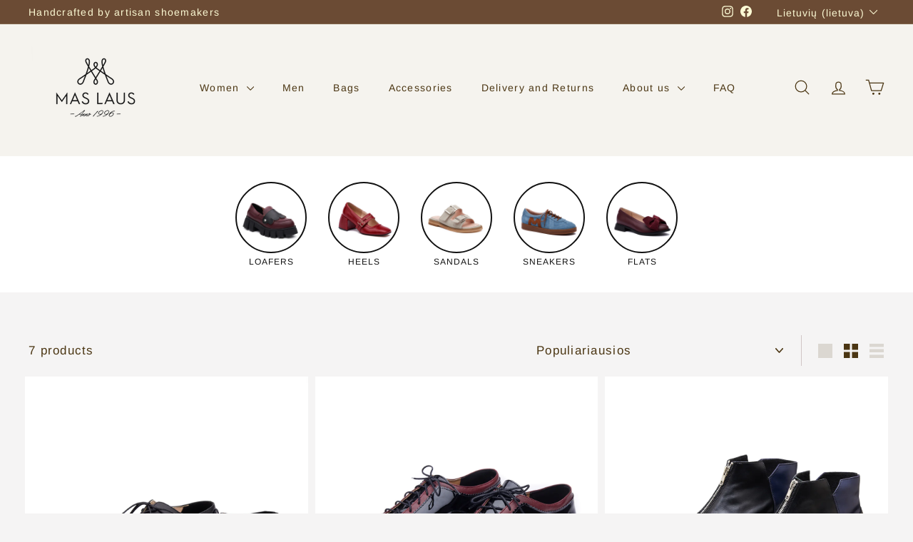

--- FILE ---
content_type: text/html; charset=utf-8
request_url: https://www.maslaus.com/lt-in/collections/50
body_size: 42718
content:
<!doctype html>
<html class="no-js" lang="lt-LT" dir="ltr">
<head>
  <!-- Google Tag Manager -->
<script>(function(w,d,s,l,i){w[l]=w[l]||[];w[l].push({'gtm.start':
new Date().getTime(),event:'gtm.js'});var f=d.getElementsByTagName(s)[0],
j=d.createElement(s),dl=l!='dataLayer'?'&l='+l:'';j.async=true;j.src=
'https://www.googletagmanager.com/gtm.js?id='+i+dl;f.parentNode.insertBefore(j,f);
})(window,document,'script','dataLayer','GTM-NL2TPBM');</script>
<!-- End Google Tag Manager -->
  <script type="text/javascript">
  window.heapReadyCb=window.heapReadyCb||[],window.heap=window.heap||[],heap.load=function(e,t){window.heap.envId=e,window.heap.clientConfig=t=t||{},window.heap.clientConfig.shouldFetchServerConfig=!1;var a=document.createElement("script");a.type="text/javascript",a.async=!0,a.src="https://cdn.us.heap-api.com/config/"+e+"/heap_config.js";var r=document.getElementsByTagName("script")[0];r.parentNode.insertBefore(a,r);var n=["init","startTracking","stopTracking","track","resetIdentity","identify","getSessionId","getUserId","getIdentity","addUserProperties","addEventProperties","removeEventProperty","clearEventProperties","addAccountProperties","addAdapter","addTransformer","addTransformerFn","onReady","addPageviewProperties","removePageviewProperty","clearPageviewProperties","trackPageview"],i=function(e){return function(){var t=Array.prototype.slice.call(arguments,0);window.heapReadyCb.push({name:e,fn:function(){heap[e]&&heap[e].apply(heap,t)}})}};for(var p=0;p<n.length;p++)heap[n[p]]=i(n[p])};
  heap.load("972302698");
</script>
  <script>
  fbq('track', 'Purchase');
</script>
  <meta charset="utf-8">
  <meta http-equiv="X-UA-Compatible" content="IE=edge,chrome=1">
  <meta name="viewport" content="width=device-width,initial-scale=1">
  <meta name="theme-color" content="#6b4b34">
  <link rel="canonical" href="https://www.maslaus.com/lt-in/collections/50">
  <link rel="preload" as="script" href="//www.maslaus.com/cdn/shop/t/22/assets/theme.js?v=67077622168637184251691665565">
  <link rel="preconnect" href="https://cdn.shopify.com" crossorigin>
  <link rel="preconnect" href="https://fonts.shopifycdn.com" crossorigin>
  <link rel="dns-prefetch" href="https://productreviews.shopifycdn.com">
  <link rel="dns-prefetch" href="https://ajax.googleapis.com">
  <link rel="dns-prefetch" href="https://maps.googleapis.com">
  <link rel="dns-prefetch" href="https://maps.gstatic.com"><link rel="shortcut icon" href="//www.maslaus.com/cdn/shop/files/Logo-28_e5c85485-4bb9-4b34-b792-5bb006c75795_32x32.png?v=1694634809" type="image/png" /><title>-50%
&ndash; Mas Laus
</title>
<meta property="og:site_name" content="Mas Laus">
  <meta property="og:url" content="https://www.maslaus.com/lt-in/collections/50">
  <meta property="og:title" content="-50%">
  <meta property="og:type" content="website">
  <meta property="og:description" content="Mas Laus"><meta property="og:image" content="http://www.maslaus.com/cdn/shop/collections/Rhodes.jpg?v=1687362880">
    <meta property="og:image:secure_url" content="https://www.maslaus.com/cdn/shop/collections/Rhodes.jpg?v=1687362880">
    <meta property="og:image:width" content="4356">
    <meta property="og:image:height" content="4356"><meta name="twitter:site" content="@">
  <meta name="twitter:card" content="summary_large_image">
  <meta name="twitter:title" content="-50%">
  <meta name="twitter:description" content="Mas Laus">
<style data-shopify>@font-face {
  font-family: Montserrat;
  font-weight: 400;
  font-style: normal;
  font-display: swap;
  src: url("//www.maslaus.com/cdn/fonts/montserrat/montserrat_n4.81949fa0ac9fd2021e16436151e8eaa539321637.woff2") format("woff2"),
       url("//www.maslaus.com/cdn/fonts/montserrat/montserrat_n4.a6c632ca7b62da89c3594789ba828388aac693fe.woff") format("woff");
}

  @font-face {
  font-family: Arimo;
  font-weight: 400;
  font-style: normal;
  font-display: swap;
  src: url("//www.maslaus.com/cdn/fonts/arimo/arimo_n4.a7efb558ca22d2002248bbe6f302a98edee38e35.woff2") format("woff2"),
       url("//www.maslaus.com/cdn/fonts/arimo/arimo_n4.0da809f7d1d5ede2a73be7094ac00741efdb6387.woff") format("woff");
}


  @font-face {
  font-family: Arimo;
  font-weight: 600;
  font-style: normal;
  font-display: swap;
  src: url("//www.maslaus.com/cdn/fonts/arimo/arimo_n6.9c18b0befd86597f319b7d7f925727d04c262b32.woff2") format("woff2"),
       url("//www.maslaus.com/cdn/fonts/arimo/arimo_n6.422bf6679b81a8bfb1b25d19299a53688390c2b9.woff") format("woff");
}

  @font-face {
  font-family: Arimo;
  font-weight: 400;
  font-style: italic;
  font-display: swap;
  src: url("//www.maslaus.com/cdn/fonts/arimo/arimo_i4.438ddb21a1b98c7230698d70dc1a21df235701b2.woff2") format("woff2"),
       url("//www.maslaus.com/cdn/fonts/arimo/arimo_i4.0e1908a0dc1ec32fabb5a03a0c9ee2083f82e3d7.woff") format("woff");
}

  @font-face {
  font-family: Arimo;
  font-weight: 600;
  font-style: italic;
  font-display: swap;
  src: url("//www.maslaus.com/cdn/fonts/arimo/arimo_i6.f0bf3dae51f72fa5b2cefdfe865a6fbb7701a14c.woff2") format("woff2"),
       url("//www.maslaus.com/cdn/fonts/arimo/arimo_i6.3489f579170784cd222ed21c14f1e8f1a3c0d044.woff") format("woff");
}

</style><link href="//www.maslaus.com/cdn/shop/t/22/assets/theme.css?v=102992990561674527281711570709" rel="stylesheet" type="text/css" media="all" />
<style data-shopify>:root {
    --typeHeaderPrimary: Montserrat;
    --typeHeaderFallback: sans-serif;
    --typeHeaderSize: 40px;
    --typeHeaderWeight: 400;
    --typeHeaderLineHeight: 1.3;
    --typeHeaderSpacing: 0.0em;

    --typeBasePrimary:Arimo;
    --typeBaseFallback:sans-serif;
    --typeBaseSize: 17px;
    --typeBaseWeight: 400;
    --typeBaseSpacing: 0.075em;
    --typeBaseLineHeight: 1.6;

    --colorSmallImageBg: #ffffff;
    --colorSmallImageBgDark: #f7f7f7;
    --colorLargeImageBg: #261818;
    --colorLargeImageBgLight: #4f3232;

    --iconWeight: 3px;
    --iconLinecaps: round;

    
      --buttonRadius: 0;
      --btnPadding: 11px 20px;
    

    
      --roundness: 0;
    

    
      --gridThickness: 0;
    

    --productTileMargin: 0%;
    --collectionTileMargin: 20%;

    --swatchSize: 30px;
  }

  @media screen and (max-width: 768px) {
    :root {
      --typeBaseSize: 15px;

      
        --roundness: 0;
        --btnPadding: 9px 17px;
      
    }
  }</style><script>
    document.documentElement.className = document.documentElement.className.replace('no-js', 'js');

    window.theme = window.theme || {};
    theme.routes = {
      home: "/lt-in",
      collections: "/lt-in/collections",
      cart: "/lt-in/cart.js",
      cartPage: "/lt-in/cart",
      cartAdd: "/lt-in/cart/add.js",
      cartChange: "/lt-in/cart/change.js",
      search: "/lt-in/search",
      predictiveSearch: "/lt-in/search/suggest"
    };

    theme.strings = {
      soldOut: "Sold out",
      unavailable: "U Unavailable",
      inStockLabel: "In stock, ready to ship",
      oneStockLabel: "Low stock - [count] item left ",
      otherStockLabel: "Low stock - [count] items left ",
      willNotShipUntil: "I18n Error: Missing interpolation value \u0026quot;link\u0026quot; for \u0026quot;\u0026lt;a href=\u0026#39;{{ link }}\u0026#39;\u0026gt;Shipping\u0026lt;\/a\u0026gt; calculated at checkout.  \u0026quot;",
      willBeInStockAfter: "Back in stock [date]",
      waitingForStock: "Inventory on the way",
      savePrice: "Save [saved_amount]",
      cartEmpty: "Your cart is currently empty",
      cartTermsConfirmation: "You must agree with the terms and conditions of sales to check out",
      searchCollections: "Collections",
      searchPages: "Pages",
      searchArticles: "Articles",
      maxQuantity: "You can only have [quantity] of [title] in your cart."
    };
    theme.settings = {
      cartType: "dropdown",
      isCustomerTemplate: false,
      moneyFormat: "€{{amount}}",
      saveType: "dollar",
      productImageSize: "natural",
      productImageCover: false,
      predictiveSearch: true,
      predictiveSearchType: null,
      superScriptSetting: false,
      superScriptPrice: false,
      quickView: true,
      quickAdd: true,
      themeName: 'Gem',
      themeVersion: "1.0.0",
      imageBreathingRoom: 0
    };
  </script>

  <script>window.performance && window.performance.mark && window.performance.mark('shopify.content_for_header.start');</script><meta name="facebook-domain-verification" content="0g2xiwe23up130za205ezd8n0ro4ie">
<meta name="google-site-verification" content="DeHBumiJddmoJVUnGW9H32l2DW1Q8nEHqwdLLpEPVbc">
<meta id="shopify-digital-wallet" name="shopify-digital-wallet" content="/18067861/digital_wallets/dialog">
<link rel="alternate" type="application/atom+xml" title="Feed" href="/lt-in/collections/50.atom" />
<link rel="alternate" hreflang="x-default" href="https://www.maslaus.com/collections/50">
<link rel="alternate" hreflang="lt" href="https://www.maslaus.com/collections/50">
<link rel="alternate" hreflang="en-AD" href="https://www.maslaus.com/en-in/collections/50">
<link rel="alternate" hreflang="lt-AD" href="https://www.maslaus.com/lt-in/collections/50">
<link rel="alternate" hreflang="en-AE" href="https://www.maslaus.com/en-in/collections/50">
<link rel="alternate" hreflang="lt-AE" href="https://www.maslaus.com/lt-in/collections/50">
<link rel="alternate" hreflang="en-AL" href="https://www.maslaus.com/en-in/collections/50">
<link rel="alternate" hreflang="lt-AL" href="https://www.maslaus.com/lt-in/collections/50">
<link rel="alternate" hreflang="en-AR" href="https://www.maslaus.com/en-in/collections/50">
<link rel="alternate" hreflang="lt-AR" href="https://www.maslaus.com/lt-in/collections/50">
<link rel="alternate" hreflang="en-AU" href="https://www.maslaus.com/en-in/collections/50">
<link rel="alternate" hreflang="lt-AU" href="https://www.maslaus.com/lt-in/collections/50">
<link rel="alternate" hreflang="en-BA" href="https://www.maslaus.com/en-in/collections/50">
<link rel="alternate" hreflang="lt-BA" href="https://www.maslaus.com/lt-in/collections/50">
<link rel="alternate" hreflang="en-BQ" href="https://www.maslaus.com/en-in/collections/50">
<link rel="alternate" hreflang="lt-BQ" href="https://www.maslaus.com/lt-in/collections/50">
<link rel="alternate" hreflang="en-BR" href="https://www.maslaus.com/en-in/collections/50">
<link rel="alternate" hreflang="lt-BR" href="https://www.maslaus.com/lt-in/collections/50">
<link rel="alternate" hreflang="en-CA" href="https://www.maslaus.com/en-in/collections/50">
<link rel="alternate" hreflang="lt-CA" href="https://www.maslaus.com/lt-in/collections/50">
<link rel="alternate" hreflang="en-CH" href="https://www.maslaus.com/en-in/collections/50">
<link rel="alternate" hreflang="lt-CH" href="https://www.maslaus.com/lt-in/collections/50">
<link rel="alternate" hreflang="en-CN" href="https://www.maslaus.com/en-in/collections/50">
<link rel="alternate" hreflang="lt-CN" href="https://www.maslaus.com/lt-in/collections/50">
<link rel="alternate" hreflang="en-CO" href="https://www.maslaus.com/en-in/collections/50">
<link rel="alternate" hreflang="lt-CO" href="https://www.maslaus.com/lt-in/collections/50">
<link rel="alternate" hreflang="en-DO" href="https://www.maslaus.com/en-in/collections/50">
<link rel="alternate" hreflang="lt-DO" href="https://www.maslaus.com/lt-in/collections/50">
<link rel="alternate" hreflang="en-EC" href="https://www.maslaus.com/en-in/collections/50">
<link rel="alternate" hreflang="lt-EC" href="https://www.maslaus.com/lt-in/collections/50">
<link rel="alternate" hreflang="en-GE" href="https://www.maslaus.com/en-in/collections/50">
<link rel="alternate" hreflang="lt-GE" href="https://www.maslaus.com/lt-in/collections/50">
<link rel="alternate" hreflang="en-HK" href="https://www.maslaus.com/en-in/collections/50">
<link rel="alternate" hreflang="lt-HK" href="https://www.maslaus.com/lt-in/collections/50">
<link rel="alternate" hreflang="en-ID" href="https://www.maslaus.com/en-in/collections/50">
<link rel="alternate" hreflang="lt-ID" href="https://www.maslaus.com/lt-in/collections/50">
<link rel="alternate" hreflang="en-IL" href="https://www.maslaus.com/en-in/collections/50">
<link rel="alternate" hreflang="lt-IL" href="https://www.maslaus.com/lt-in/collections/50">
<link rel="alternate" hreflang="en-IM" href="https://www.maslaus.com/en-in/collections/50">
<link rel="alternate" hreflang="lt-IM" href="https://www.maslaus.com/lt-in/collections/50">
<link rel="alternate" hreflang="en-IN" href="https://www.maslaus.com/en-in/collections/50">
<link rel="alternate" hreflang="lt-IN" href="https://www.maslaus.com/lt-in/collections/50">
<link rel="alternate" hreflang="en-IS" href="https://www.maslaus.com/en-in/collections/50">
<link rel="alternate" hreflang="lt-IS" href="https://www.maslaus.com/lt-in/collections/50">
<link rel="alternate" hreflang="en-JM" href="https://www.maslaus.com/en-in/collections/50">
<link rel="alternate" hreflang="lt-JM" href="https://www.maslaus.com/lt-in/collections/50">
<link rel="alternate" hreflang="en-JO" href="https://www.maslaus.com/en-in/collections/50">
<link rel="alternate" hreflang="lt-JO" href="https://www.maslaus.com/lt-in/collections/50">
<link rel="alternate" hreflang="en-JP" href="https://www.maslaus.com/en-in/collections/50">
<link rel="alternate" hreflang="lt-JP" href="https://www.maslaus.com/lt-in/collections/50">
<link rel="alternate" hreflang="en-KR" href="https://www.maslaus.com/en-in/collections/50">
<link rel="alternate" hreflang="lt-KR" href="https://www.maslaus.com/lt-in/collections/50">
<link rel="alternate" hreflang="en-KY" href="https://www.maslaus.com/en-in/collections/50">
<link rel="alternate" hreflang="lt-KY" href="https://www.maslaus.com/lt-in/collections/50">
<link rel="alternate" hreflang="en-KZ" href="https://www.maslaus.com/en-in/collections/50">
<link rel="alternate" hreflang="lt-KZ" href="https://www.maslaus.com/lt-in/collections/50">
<link rel="alternate" hreflang="en-MA" href="https://www.maslaus.com/en-in/collections/50">
<link rel="alternate" hreflang="lt-MA" href="https://www.maslaus.com/lt-in/collections/50">
<link rel="alternate" hreflang="en-MC" href="https://www.maslaus.com/en-in/collections/50">
<link rel="alternate" hreflang="lt-MC" href="https://www.maslaus.com/lt-in/collections/50">
<link rel="alternate" hreflang="en-ME" href="https://www.maslaus.com/en-in/collections/50">
<link rel="alternate" hreflang="lt-ME" href="https://www.maslaus.com/lt-in/collections/50">
<link rel="alternate" hreflang="en-MK" href="https://www.maslaus.com/en-in/collections/50">
<link rel="alternate" hreflang="lt-MK" href="https://www.maslaus.com/lt-in/collections/50">
<link rel="alternate" hreflang="en-MX" href="https://www.maslaus.com/en-in/collections/50">
<link rel="alternate" hreflang="lt-MX" href="https://www.maslaus.com/lt-in/collections/50">
<link rel="alternate" hreflang="en-NO" href="https://www.maslaus.com/en-in/collections/50">
<link rel="alternate" hreflang="lt-NO" href="https://www.maslaus.com/lt-in/collections/50">
<link rel="alternate" hreflang="en-NZ" href="https://www.maslaus.com/en-in/collections/50">
<link rel="alternate" hreflang="lt-NZ" href="https://www.maslaus.com/lt-in/collections/50">
<link rel="alternate" hreflang="en-PH" href="https://www.maslaus.com/en-in/collections/50">
<link rel="alternate" hreflang="lt-PH" href="https://www.maslaus.com/lt-in/collections/50">
<link rel="alternate" hreflang="en-QA" href="https://www.maslaus.com/en-in/collections/50">
<link rel="alternate" hreflang="lt-QA" href="https://www.maslaus.com/lt-in/collections/50">
<link rel="alternate" hreflang="en-RS" href="https://www.maslaus.com/en-in/collections/50">
<link rel="alternate" hreflang="lt-RS" href="https://www.maslaus.com/lt-in/collections/50">
<link rel="alternate" hreflang="en-SG" href="https://www.maslaus.com/en-in/collections/50">
<link rel="alternate" hreflang="lt-SG" href="https://www.maslaus.com/lt-in/collections/50">
<link rel="alternate" hreflang="en-TR" href="https://www.maslaus.com/en-in/collections/50">
<link rel="alternate" hreflang="lt-TR" href="https://www.maslaus.com/lt-in/collections/50">
<link rel="alternate" hreflang="en-TW" href="https://www.maslaus.com/en-in/collections/50">
<link rel="alternate" hreflang="lt-TW" href="https://www.maslaus.com/lt-in/collections/50">
<link rel="alternate" hreflang="en-US" href="https://www.maslaus.com/en-us/collections/50">
<link rel="alternate" hreflang="lt-US" href="https://www.maslaus.com/lt-us/collections/50">
<link rel="alternate" hreflang="en-GB" href="https://www.maslaus.com/en-uk/collections/50">
<link rel="alternate" hreflang="lt-GB" href="https://www.maslaus.com/lt-uk/collections/50">
<link rel="alternate" hreflang="en-AT" href="https://www.maslaus.com/en-eu/collections/50">
<link rel="alternate" hreflang="lt-AT" href="https://www.maslaus.com/lt-eu/collections/50">
<link rel="alternate" hreflang="en-BE" href="https://www.maslaus.com/en-eu/collections/50">
<link rel="alternate" hreflang="lt-BE" href="https://www.maslaus.com/lt-eu/collections/50">
<link rel="alternate" hreflang="en-BG" href="https://www.maslaus.com/en-eu/collections/50">
<link rel="alternate" hreflang="lt-BG" href="https://www.maslaus.com/lt-eu/collections/50">
<link rel="alternate" hreflang="en-HR" href="https://www.maslaus.com/en-eu/collections/50">
<link rel="alternate" hreflang="lt-HR" href="https://www.maslaus.com/lt-eu/collections/50">
<link rel="alternate" hreflang="en-CY" href="https://www.maslaus.com/en-eu/collections/50">
<link rel="alternate" hreflang="lt-CY" href="https://www.maslaus.com/lt-eu/collections/50">
<link rel="alternate" hreflang="en-CZ" href="https://www.maslaus.com/en-eu/collections/50">
<link rel="alternate" hreflang="lt-CZ" href="https://www.maslaus.com/lt-eu/collections/50">
<link rel="alternate" hreflang="en-DK" href="https://www.maslaus.com/en-eu/collections/50">
<link rel="alternate" hreflang="lt-DK" href="https://www.maslaus.com/lt-eu/collections/50">
<link rel="alternate" hreflang="en-EE" href="https://www.maslaus.com/en-eu/collections/50">
<link rel="alternate" hreflang="lt-EE" href="https://www.maslaus.com/lt-eu/collections/50">
<link rel="alternate" hreflang="en-FI" href="https://www.maslaus.com/en-eu/collections/50">
<link rel="alternate" hreflang="lt-FI" href="https://www.maslaus.com/lt-eu/collections/50">
<link rel="alternate" hreflang="en-FR" href="https://www.maslaus.com/en-eu/collections/50">
<link rel="alternate" hreflang="lt-FR" href="https://www.maslaus.com/lt-eu/collections/50">
<link rel="alternate" hreflang="en-DE" href="https://www.maslaus.com/en-eu/collections/50">
<link rel="alternate" hreflang="lt-DE" href="https://www.maslaus.com/lt-eu/collections/50">
<link rel="alternate" hreflang="en-GR" href="https://www.maslaus.com/en-eu/collections/50">
<link rel="alternate" hreflang="lt-GR" href="https://www.maslaus.com/lt-eu/collections/50">
<link rel="alternate" hreflang="en-HU" href="https://www.maslaus.com/en-eu/collections/50">
<link rel="alternate" hreflang="lt-HU" href="https://www.maslaus.com/lt-eu/collections/50">
<link rel="alternate" hreflang="en-IE" href="https://www.maslaus.com/en-eu/collections/50">
<link rel="alternate" hreflang="lt-IE" href="https://www.maslaus.com/lt-eu/collections/50">
<link rel="alternate" hreflang="en-IT" href="https://www.maslaus.com/en-eu/collections/50">
<link rel="alternate" hreflang="lt-IT" href="https://www.maslaus.com/lt-eu/collections/50">
<link rel="alternate" hreflang="en-LV" href="https://www.maslaus.com/en-eu/collections/50">
<link rel="alternate" hreflang="lt-LV" href="https://www.maslaus.com/lt-eu/collections/50">
<link rel="alternate" hreflang="en-LU" href="https://www.maslaus.com/en-eu/collections/50">
<link rel="alternate" hreflang="lt-LU" href="https://www.maslaus.com/lt-eu/collections/50">
<link rel="alternate" hreflang="en-MT" href="https://www.maslaus.com/en-eu/collections/50">
<link rel="alternate" hreflang="lt-MT" href="https://www.maslaus.com/lt-eu/collections/50">
<link rel="alternate" hreflang="en-NL" href="https://www.maslaus.com/en-eu/collections/50">
<link rel="alternate" hreflang="lt-NL" href="https://www.maslaus.com/lt-eu/collections/50">
<link rel="alternate" hreflang="en-PL" href="https://www.maslaus.com/en-eu/collections/50">
<link rel="alternate" hreflang="lt-PL" href="https://www.maslaus.com/lt-eu/collections/50">
<link rel="alternate" hreflang="en-PT" href="https://www.maslaus.com/en-eu/collections/50">
<link rel="alternate" hreflang="lt-PT" href="https://www.maslaus.com/lt-eu/collections/50">
<link rel="alternate" hreflang="en-RO" href="https://www.maslaus.com/en-eu/collections/50">
<link rel="alternate" hreflang="lt-RO" href="https://www.maslaus.com/lt-eu/collections/50">
<link rel="alternate" hreflang="en-SK" href="https://www.maslaus.com/en-eu/collections/50">
<link rel="alternate" hreflang="lt-SK" href="https://www.maslaus.com/lt-eu/collections/50">
<link rel="alternate" hreflang="en-SI" href="https://www.maslaus.com/en-eu/collections/50">
<link rel="alternate" hreflang="lt-SI" href="https://www.maslaus.com/lt-eu/collections/50">
<link rel="alternate" hreflang="en-ES" href="https://www.maslaus.com/en-eu/collections/50">
<link rel="alternate" hreflang="lt-ES" href="https://www.maslaus.com/lt-eu/collections/50">
<link rel="alternate" hreflang="en-SE" href="https://www.maslaus.com/en-eu/collections/50">
<link rel="alternate" hreflang="lt-SE" href="https://www.maslaus.com/lt-eu/collections/50">
<link rel="alternate" type="application/json+oembed" href="https://www.maslaus.com/lt-in/collections/50.oembed">
<script async="async" src="/checkouts/internal/preloads.js?locale=lt-BQ"></script>
<script id="shopify-features" type="application/json">{"accessToken":"20e17434f7ffed70368d324f22625926","betas":["rich-media-storefront-analytics"],"domain":"www.maslaus.com","predictiveSearch":true,"shopId":18067861,"locale":"lt"}</script>
<script>var Shopify = Shopify || {};
Shopify.shop = "batu-namai.myshopify.com";
Shopify.locale = "lt-LT";
Shopify.currency = {"active":"EUR","rate":"1.0"};
Shopify.country = "BQ";
Shopify.theme = {"name":"Gem","id":151835214165,"schema_name":"Gem","schema_version":"1.0.0","theme_store_id":2222,"role":"main"};
Shopify.theme.handle = "null";
Shopify.theme.style = {"id":null,"handle":null};
Shopify.cdnHost = "www.maslaus.com/cdn";
Shopify.routes = Shopify.routes || {};
Shopify.routes.root = "/lt-in/";</script>
<script type="module">!function(o){(o.Shopify=o.Shopify||{}).modules=!0}(window);</script>
<script>!function(o){function n(){var o=[];function n(){o.push(Array.prototype.slice.apply(arguments))}return n.q=o,n}var t=o.Shopify=o.Shopify||{};t.loadFeatures=n(),t.autoloadFeatures=n()}(window);</script>
<script id="shop-js-analytics" type="application/json">{"pageType":"collection"}</script>
<script defer="defer" async type="module" src="//www.maslaus.com/cdn/shopifycloud/shop-js/modules/v2/client.init-shop-cart-sync_CLw1oA8A.lt-LT.esm.js"></script>
<script defer="defer" async type="module" src="//www.maslaus.com/cdn/shopifycloud/shop-js/modules/v2/chunk.common_bjkh9MR-.esm.js"></script>
<script type="module">
  await import("//www.maslaus.com/cdn/shopifycloud/shop-js/modules/v2/client.init-shop-cart-sync_CLw1oA8A.lt-LT.esm.js");
await import("//www.maslaus.com/cdn/shopifycloud/shop-js/modules/v2/chunk.common_bjkh9MR-.esm.js");

  window.Shopify.SignInWithShop?.initShopCartSync?.({"fedCMEnabled":true,"windoidEnabled":true});

</script>
<script>(function() {
  var isLoaded = false;
  function asyncLoad() {
    if (isLoaded) return;
    isLoaded = true;
    var urls = ["https:\/\/loox.io\/widget\/-eNdmDzYoK\/loox.1694091949505.js?shop=batu-namai.myshopify.com","https:\/\/omnisnippet1.com\/platforms\/shopify.js?source=scriptTag\u0026v=2025-05-14T19\u0026shop=batu-namai.myshopify.com","https:\/\/tools.luckyorange.com\/core\/lo.js?site-id=7b37a720\u0026shop=batu-namai.myshopify.com"];
    for (var i = 0; i < urls.length; i++) {
      var s = document.createElement('script');
      s.type = 'text/javascript';
      s.async = true;
      s.src = urls[i];
      var x = document.getElementsByTagName('script')[0];
      x.parentNode.insertBefore(s, x);
    }
  };
  if(window.attachEvent) {
    window.attachEvent('onload', asyncLoad);
  } else {
    window.addEventListener('load', asyncLoad, false);
  }
})();</script>
<script id="__st">var __st={"a":18067861,"offset":7200,"reqid":"d7d0f04b-1e9d-4d61-b1a5-a85f74e8a964-1768835175","pageurl":"www.maslaus.com\/lt-in\/collections\/50","u":"516f6e716884","p":"collection","rtyp":"collection","rid":603139244373};</script>
<script>window.ShopifyPaypalV4VisibilityTracking = true;</script>
<script id="captcha-bootstrap">!function(){'use strict';const t='contact',e='account',n='new_comment',o=[[t,t],['blogs',n],['comments',n],[t,'customer']],c=[[e,'customer_login'],[e,'guest_login'],[e,'recover_customer_password'],[e,'create_customer']],r=t=>t.map((([t,e])=>`form[action*='/${t}']:not([data-nocaptcha='true']) input[name='form_type'][value='${e}']`)).join(','),a=t=>()=>t?[...document.querySelectorAll(t)].map((t=>t.form)):[];function s(){const t=[...o],e=r(t);return a(e)}const i='password',u='form_key',d=['recaptcha-v3-token','g-recaptcha-response','h-captcha-response',i],f=()=>{try{return window.sessionStorage}catch{return}},m='__shopify_v',_=t=>t.elements[u];function p(t,e,n=!1){try{const o=window.sessionStorage,c=JSON.parse(o.getItem(e)),{data:r}=function(t){const{data:e,action:n}=t;return t[m]||n?{data:e,action:n}:{data:t,action:n}}(c);for(const[e,n]of Object.entries(r))t.elements[e]&&(t.elements[e].value=n);n&&o.removeItem(e)}catch(o){console.error('form repopulation failed',{error:o})}}const l='form_type',E='cptcha';function T(t){t.dataset[E]=!0}const w=window,h=w.document,L='Shopify',v='ce_forms',y='captcha';let A=!1;((t,e)=>{const n=(g='f06e6c50-85a8-45c8-87d0-21a2b65856fe',I='https://cdn.shopify.com/shopifycloud/storefront-forms-hcaptcha/ce_storefront_forms_captcha_hcaptcha.v1.5.2.iife.js',D={infoText:'Saugo „hCaptcha“',privacyText:'Privatumas',termsText:'Sąlygos'},(t,e,n)=>{const o=w[L][v],c=o.bindForm;if(c)return c(t,g,e,D).then(n);var r;o.q.push([[t,g,e,D],n]),r=I,A||(h.body.append(Object.assign(h.createElement('script'),{id:'captcha-provider',async:!0,src:r})),A=!0)});var g,I,D;w[L]=w[L]||{},w[L][v]=w[L][v]||{},w[L][v].q=[],w[L][y]=w[L][y]||{},w[L][y].protect=function(t,e){n(t,void 0,e),T(t)},Object.freeze(w[L][y]),function(t,e,n,w,h,L){const[v,y,A,g]=function(t,e,n){const i=e?o:[],u=t?c:[],d=[...i,...u],f=r(d),m=r(i),_=r(d.filter((([t,e])=>n.includes(e))));return[a(f),a(m),a(_),s()]}(w,h,L),I=t=>{const e=t.target;return e instanceof HTMLFormElement?e:e&&e.form},D=t=>v().includes(t);t.addEventListener('submit',(t=>{const e=I(t);if(!e)return;const n=D(e)&&!e.dataset.hcaptchaBound&&!e.dataset.recaptchaBound,o=_(e),c=g().includes(e)&&(!o||!o.value);(n||c)&&t.preventDefault(),c&&!n&&(function(t){try{if(!f())return;!function(t){const e=f();if(!e)return;const n=_(t);if(!n)return;const o=n.value;o&&e.removeItem(o)}(t);const e=Array.from(Array(32),(()=>Math.random().toString(36)[2])).join('');!function(t,e){_(t)||t.append(Object.assign(document.createElement('input'),{type:'hidden',name:u})),t.elements[u].value=e}(t,e),function(t,e){const n=f();if(!n)return;const o=[...t.querySelectorAll(`input[type='${i}']`)].map((({name:t})=>t)),c=[...d,...o],r={};for(const[a,s]of new FormData(t).entries())c.includes(a)||(r[a]=s);n.setItem(e,JSON.stringify({[m]:1,action:t.action,data:r}))}(t,e)}catch(e){console.error('failed to persist form',e)}}(e),e.submit())}));const S=(t,e)=>{t&&!t.dataset[E]&&(n(t,e.some((e=>e===t))),T(t))};for(const o of['focusin','change'])t.addEventListener(o,(t=>{const e=I(t);D(e)&&S(e,y())}));const B=e.get('form_key'),M=e.get(l),P=B&&M;t.addEventListener('DOMContentLoaded',(()=>{const t=y();if(P)for(const e of t)e.elements[l].value===M&&p(e,B);[...new Set([...A(),...v().filter((t=>'true'===t.dataset.shopifyCaptcha))])].forEach((e=>S(e,t)))}))}(h,new URLSearchParams(w.location.search),n,t,e,['guest_login'])})(!0,!0)}();</script>
<script integrity="sha256-4kQ18oKyAcykRKYeNunJcIwy7WH5gtpwJnB7kiuLZ1E=" data-source-attribution="shopify.loadfeatures" defer="defer" src="//www.maslaus.com/cdn/shopifycloud/storefront/assets/storefront/load_feature-a0a9edcb.js" crossorigin="anonymous"></script>
<script data-source-attribution="shopify.dynamic_checkout.dynamic.init">var Shopify=Shopify||{};Shopify.PaymentButton=Shopify.PaymentButton||{isStorefrontPortableWallets:!0,init:function(){window.Shopify.PaymentButton.init=function(){};var t=document.createElement("script");t.src="https://www.maslaus.com/cdn/shopifycloud/portable-wallets/latest/portable-wallets.lt.js",t.type="module",document.head.appendChild(t)}};
</script>
<script data-source-attribution="shopify.dynamic_checkout.buyer_consent">
  function portableWalletsHideBuyerConsent(e){var t=document.getElementById("shopify-buyer-consent"),n=document.getElementById("shopify-subscription-policy-button");t&&n&&(t.classList.add("hidden"),t.setAttribute("aria-hidden","true"),n.removeEventListener("click",e))}function portableWalletsShowBuyerConsent(e){var t=document.getElementById("shopify-buyer-consent"),n=document.getElementById("shopify-subscription-policy-button");t&&n&&(t.classList.remove("hidden"),t.removeAttribute("aria-hidden"),n.addEventListener("click",e))}window.Shopify?.PaymentButton&&(window.Shopify.PaymentButton.hideBuyerConsent=portableWalletsHideBuyerConsent,window.Shopify.PaymentButton.showBuyerConsent=portableWalletsShowBuyerConsent);
</script>
<script data-source-attribution="shopify.dynamic_checkout.cart.bootstrap">document.addEventListener("DOMContentLoaded",(function(){function t(){return document.querySelector("shopify-accelerated-checkout-cart, shopify-accelerated-checkout")}if(t())Shopify.PaymentButton.init();else{new MutationObserver((function(e,n){t()&&(Shopify.PaymentButton.init(),n.disconnect())})).observe(document.body,{childList:!0,subtree:!0})}}));
</script>
<script id='scb4127' type='text/javascript' async='' src='https://www.maslaus.com/cdn/shopifycloud/privacy-banner/storefront-banner.js'></script><link id="shopify-accelerated-checkout-styles" rel="stylesheet" media="screen" href="https://www.maslaus.com/cdn/shopifycloud/portable-wallets/latest/accelerated-checkout-backwards-compat.css" crossorigin="anonymous">
<style id="shopify-accelerated-checkout-cart">
        #shopify-buyer-consent {
  margin-top: 1em;
  display: inline-block;
  width: 100%;
}

#shopify-buyer-consent.hidden {
  display: none;
}

#shopify-subscription-policy-button {
  background: none;
  border: none;
  padding: 0;
  text-decoration: underline;
  font-size: inherit;
  cursor: pointer;
}

#shopify-subscription-policy-button::before {
  box-shadow: none;
}

      </style>

<script>window.performance && window.performance.mark && window.performance.mark('shopify.content_for_header.end');</script>

  <script src="//www.maslaus.com/cdn/shop/t/22/assets/vendor-scripts-v2.js?v=81861688975518927931691665565" defer="defer"></script>
  <script src="//www.maslaus.com/cdn/shop/t/22/assets/theme.js?v=67077622168637184251691665565" defer="defer"></script>
<script src="https://cdn.shopify.com/extensions/019b979b-238a-7e17-847d-ec6cb3db4951/preorderfrontend-174/assets/globo.preorder.min.js" type="text/javascript" defer="defer"></script>
<link href="https://monorail-edge.shopifysvc.com" rel="dns-prefetch">
<script>(function(){if ("sendBeacon" in navigator && "performance" in window) {try {var session_token_from_headers = performance.getEntriesByType('navigation')[0].serverTiming.find(x => x.name == '_s').description;} catch {var session_token_from_headers = undefined;}var session_cookie_matches = document.cookie.match(/_shopify_s=([^;]*)/);var session_token_from_cookie = session_cookie_matches && session_cookie_matches.length === 2 ? session_cookie_matches[1] : "";var session_token = session_token_from_headers || session_token_from_cookie || "";function handle_abandonment_event(e) {var entries = performance.getEntries().filter(function(entry) {return /monorail-edge.shopifysvc.com/.test(entry.name);});if (!window.abandonment_tracked && entries.length === 0) {window.abandonment_tracked = true;var currentMs = Date.now();var navigation_start = performance.timing.navigationStart;var payload = {shop_id: 18067861,url: window.location.href,navigation_start,duration: currentMs - navigation_start,session_token,page_type: "collection"};window.navigator.sendBeacon("https://monorail-edge.shopifysvc.com/v1/produce", JSON.stringify({schema_id: "online_store_buyer_site_abandonment/1.1",payload: payload,metadata: {event_created_at_ms: currentMs,event_sent_at_ms: currentMs}}));}}window.addEventListener('pagehide', handle_abandonment_event);}}());</script>
<script id="web-pixels-manager-setup">(function e(e,d,r,n,o){if(void 0===o&&(o={}),!Boolean(null===(a=null===(i=window.Shopify)||void 0===i?void 0:i.analytics)||void 0===a?void 0:a.replayQueue)){var i,a;window.Shopify=window.Shopify||{};var t=window.Shopify;t.analytics=t.analytics||{};var s=t.analytics;s.replayQueue=[],s.publish=function(e,d,r){return s.replayQueue.push([e,d,r]),!0};try{self.performance.mark("wpm:start")}catch(e){}var l=function(){var e={modern:/Edge?\/(1{2}[4-9]|1[2-9]\d|[2-9]\d{2}|\d{4,})\.\d+(\.\d+|)|Firefox\/(1{2}[4-9]|1[2-9]\d|[2-9]\d{2}|\d{4,})\.\d+(\.\d+|)|Chrom(ium|e)\/(9{2}|\d{3,})\.\d+(\.\d+|)|(Maci|X1{2}).+ Version\/(15\.\d+|(1[6-9]|[2-9]\d|\d{3,})\.\d+)([,.]\d+|)( \(\w+\)|)( Mobile\/\w+|) Safari\/|Chrome.+OPR\/(9{2}|\d{3,})\.\d+\.\d+|(CPU[ +]OS|iPhone[ +]OS|CPU[ +]iPhone|CPU IPhone OS|CPU iPad OS)[ +]+(15[._]\d+|(1[6-9]|[2-9]\d|\d{3,})[._]\d+)([._]\d+|)|Android:?[ /-](13[3-9]|1[4-9]\d|[2-9]\d{2}|\d{4,})(\.\d+|)(\.\d+|)|Android.+Firefox\/(13[5-9]|1[4-9]\d|[2-9]\d{2}|\d{4,})\.\d+(\.\d+|)|Android.+Chrom(ium|e)\/(13[3-9]|1[4-9]\d|[2-9]\d{2}|\d{4,})\.\d+(\.\d+|)|SamsungBrowser\/([2-9]\d|\d{3,})\.\d+/,legacy:/Edge?\/(1[6-9]|[2-9]\d|\d{3,})\.\d+(\.\d+|)|Firefox\/(5[4-9]|[6-9]\d|\d{3,})\.\d+(\.\d+|)|Chrom(ium|e)\/(5[1-9]|[6-9]\d|\d{3,})\.\d+(\.\d+|)([\d.]+$|.*Safari\/(?![\d.]+ Edge\/[\d.]+$))|(Maci|X1{2}).+ Version\/(10\.\d+|(1[1-9]|[2-9]\d|\d{3,})\.\d+)([,.]\d+|)( \(\w+\)|)( Mobile\/\w+|) Safari\/|Chrome.+OPR\/(3[89]|[4-9]\d|\d{3,})\.\d+\.\d+|(CPU[ +]OS|iPhone[ +]OS|CPU[ +]iPhone|CPU IPhone OS|CPU iPad OS)[ +]+(10[._]\d+|(1[1-9]|[2-9]\d|\d{3,})[._]\d+)([._]\d+|)|Android:?[ /-](13[3-9]|1[4-9]\d|[2-9]\d{2}|\d{4,})(\.\d+|)(\.\d+|)|Mobile Safari.+OPR\/([89]\d|\d{3,})\.\d+\.\d+|Android.+Firefox\/(13[5-9]|1[4-9]\d|[2-9]\d{2}|\d{4,})\.\d+(\.\d+|)|Android.+Chrom(ium|e)\/(13[3-9]|1[4-9]\d|[2-9]\d{2}|\d{4,})\.\d+(\.\d+|)|Android.+(UC? ?Browser|UCWEB|U3)[ /]?(15\.([5-9]|\d{2,})|(1[6-9]|[2-9]\d|\d{3,})\.\d+)\.\d+|SamsungBrowser\/(5\.\d+|([6-9]|\d{2,})\.\d+)|Android.+MQ{2}Browser\/(14(\.(9|\d{2,})|)|(1[5-9]|[2-9]\d|\d{3,})(\.\d+|))(\.\d+|)|K[Aa][Ii]OS\/(3\.\d+|([4-9]|\d{2,})\.\d+)(\.\d+|)/},d=e.modern,r=e.legacy,n=navigator.userAgent;return n.match(d)?"modern":n.match(r)?"legacy":"unknown"}(),u="modern"===l?"modern":"legacy",c=(null!=n?n:{modern:"",legacy:""})[u],f=function(e){return[e.baseUrl,"/wpm","/b",e.hashVersion,"modern"===e.buildTarget?"m":"l",".js"].join("")}({baseUrl:d,hashVersion:r,buildTarget:u}),m=function(e){var d=e.version,r=e.bundleTarget,n=e.surface,o=e.pageUrl,i=e.monorailEndpoint;return{emit:function(e){var a=e.status,t=e.errorMsg,s=(new Date).getTime(),l=JSON.stringify({metadata:{event_sent_at_ms:s},events:[{schema_id:"web_pixels_manager_load/3.1",payload:{version:d,bundle_target:r,page_url:o,status:a,surface:n,error_msg:t},metadata:{event_created_at_ms:s}}]});if(!i)return console&&console.warn&&console.warn("[Web Pixels Manager] No Monorail endpoint provided, skipping logging."),!1;try{return self.navigator.sendBeacon.bind(self.navigator)(i,l)}catch(e){}var u=new XMLHttpRequest;try{return u.open("POST",i,!0),u.setRequestHeader("Content-Type","text/plain"),u.send(l),!0}catch(e){return console&&console.warn&&console.warn("[Web Pixels Manager] Got an unhandled error while logging to Monorail."),!1}}}}({version:r,bundleTarget:l,surface:e.surface,pageUrl:self.location.href,monorailEndpoint:e.monorailEndpoint});try{o.browserTarget=l,function(e){var d=e.src,r=e.async,n=void 0===r||r,o=e.onload,i=e.onerror,a=e.sri,t=e.scriptDataAttributes,s=void 0===t?{}:t,l=document.createElement("script"),u=document.querySelector("head"),c=document.querySelector("body");if(l.async=n,l.src=d,a&&(l.integrity=a,l.crossOrigin="anonymous"),s)for(var f in s)if(Object.prototype.hasOwnProperty.call(s,f))try{l.dataset[f]=s[f]}catch(e){}if(o&&l.addEventListener("load",o),i&&l.addEventListener("error",i),u)u.appendChild(l);else{if(!c)throw new Error("Did not find a head or body element to append the script");c.appendChild(l)}}({src:f,async:!0,onload:function(){if(!function(){var e,d;return Boolean(null===(d=null===(e=window.Shopify)||void 0===e?void 0:e.analytics)||void 0===d?void 0:d.initialized)}()){var d=window.webPixelsManager.init(e)||void 0;if(d){var r=window.Shopify.analytics;r.replayQueue.forEach((function(e){var r=e[0],n=e[1],o=e[2];d.publishCustomEvent(r,n,o)})),r.replayQueue=[],r.publish=d.publishCustomEvent,r.visitor=d.visitor,r.initialized=!0}}},onerror:function(){return m.emit({status:"failed",errorMsg:"".concat(f," has failed to load")})},sri:function(e){var d=/^sha384-[A-Za-z0-9+/=]+$/;return"string"==typeof e&&d.test(e)}(c)?c:"",scriptDataAttributes:o}),m.emit({status:"loading"})}catch(e){m.emit({status:"failed",errorMsg:(null==e?void 0:e.message)||"Unknown error"})}}})({shopId: 18067861,storefrontBaseUrl: "https://www.maslaus.com",extensionsBaseUrl: "https://extensions.shopifycdn.com/cdn/shopifycloud/web-pixels-manager",monorailEndpoint: "https://monorail-edge.shopifysvc.com/unstable/produce_batch",surface: "storefront-renderer",enabledBetaFlags: ["2dca8a86"],webPixelsConfigList: [{"id":"2141651285","configuration":"{\"config\":\"{\\\"google_tag_ids\\\":[\\\"G-QQEPNJMR0M\\\",\\\"AW-17143729494\\\",\\\"GT-K46J8KQV\\\"],\\\"target_country\\\":\\\"ZZ\\\",\\\"gtag_events\\\":[{\\\"type\\\":\\\"begin_checkout\\\",\\\"action_label\\\":[\\\"G-QQEPNJMR0M\\\",\\\"AW-17143729494\\\/TIwYCNi6y9EaENaa4u4_\\\"]},{\\\"type\\\":\\\"search\\\",\\\"action_label\\\":[\\\"G-QQEPNJMR0M\\\",\\\"AW-17143729494\\\/RojPCOS6y9EaENaa4u4_\\\"]},{\\\"type\\\":\\\"view_item\\\",\\\"action_label\\\":[\\\"G-QQEPNJMR0M\\\",\\\"AW-17143729494\\\/vFUlCOG6y9EaENaa4u4_\\\",\\\"MC-PJ5GYXGN1J\\\"]},{\\\"type\\\":\\\"purchase\\\",\\\"action_label\\\":[\\\"G-QQEPNJMR0M\\\",\\\"AW-17143729494\\\/bzsCCNW6y9EaENaa4u4_\\\",\\\"MC-PJ5GYXGN1J\\\"]},{\\\"type\\\":\\\"page_view\\\",\\\"action_label\\\":[\\\"G-QQEPNJMR0M\\\",\\\"AW-17143729494\\\/4sM9CN66y9EaENaa4u4_\\\",\\\"MC-PJ5GYXGN1J\\\"]},{\\\"type\\\":\\\"add_payment_info\\\",\\\"action_label\\\":[\\\"G-QQEPNJMR0M\\\",\\\"AW-17143729494\\\/aKF8CJnAy9EaENaa4u4_\\\"]},{\\\"type\\\":\\\"add_to_cart\\\",\\\"action_label\\\":[\\\"G-QQEPNJMR0M\\\",\\\"AW-17143729494\\\/B31WCNu6y9EaENaa4u4_\\\"]}],\\\"enable_monitoring_mode\\\":false}\"}","eventPayloadVersion":"v1","runtimeContext":"OPEN","scriptVersion":"b2a88bafab3e21179ed38636efcd8a93","type":"APP","apiClientId":1780363,"privacyPurposes":[],"dataSharingAdjustments":{"protectedCustomerApprovalScopes":["read_customer_address","read_customer_email","read_customer_name","read_customer_personal_data","read_customer_phone"]}},{"id":"2080702805","configuration":"{\"siteId\":\"7b37a720\",\"environment\":\"production\",\"isPlusUser\":\"false\"}","eventPayloadVersion":"v1","runtimeContext":"STRICT","scriptVersion":"d38a2000dcd0eb072d7eed6a88122b6b","type":"APP","apiClientId":187969,"privacyPurposes":["ANALYTICS","MARKETING"],"capabilities":["advanced_dom_events"],"dataSharingAdjustments":{"protectedCustomerApprovalScopes":[]}},{"id":"451641685","configuration":"{\"pixel_id\":\"796105322532072\",\"pixel_type\":\"facebook_pixel\"}","eventPayloadVersion":"v1","runtimeContext":"OPEN","scriptVersion":"ca16bc87fe92b6042fbaa3acc2fbdaa6","type":"APP","apiClientId":2329312,"privacyPurposes":["ANALYTICS","MARKETING","SALE_OF_DATA"],"dataSharingAdjustments":{"protectedCustomerApprovalScopes":["read_customer_address","read_customer_email","read_customer_name","read_customer_personal_data","read_customer_phone"]}},{"id":"225444181","configuration":"{\"apiURL\":\"https:\/\/api.omnisend.com\",\"appURL\":\"https:\/\/app.omnisend.com\",\"brandID\":\"631de7b0f165844c16eebdf2\",\"trackingURL\":\"https:\/\/wt.omnisendlink.com\"}","eventPayloadVersion":"v1","runtimeContext":"STRICT","scriptVersion":"aa9feb15e63a302383aa48b053211bbb","type":"APP","apiClientId":186001,"privacyPurposes":["ANALYTICS","MARKETING","SALE_OF_DATA"],"dataSharingAdjustments":{"protectedCustomerApprovalScopes":["read_customer_address","read_customer_email","read_customer_name","read_customer_personal_data","read_customer_phone"]}},{"id":"30212437","configuration":"{\"myshopifyDomain\":\"batu-namai.myshopify.com\"}","eventPayloadVersion":"v1","runtimeContext":"STRICT","scriptVersion":"23b97d18e2aa74363140dc29c9284e87","type":"APP","apiClientId":2775569,"privacyPurposes":["ANALYTICS","MARKETING","SALE_OF_DATA"],"dataSharingAdjustments":{"protectedCustomerApprovalScopes":["read_customer_address","read_customer_email","read_customer_name","read_customer_phone","read_customer_personal_data"]}},{"id":"shopify-app-pixel","configuration":"{}","eventPayloadVersion":"v1","runtimeContext":"STRICT","scriptVersion":"0450","apiClientId":"shopify-pixel","type":"APP","privacyPurposes":["ANALYTICS","MARKETING"]},{"id":"shopify-custom-pixel","eventPayloadVersion":"v1","runtimeContext":"LAX","scriptVersion":"0450","apiClientId":"shopify-pixel","type":"CUSTOM","privacyPurposes":["ANALYTICS","MARKETING"]}],isMerchantRequest: false,initData: {"shop":{"name":"Mas Laus","paymentSettings":{"currencyCode":"EUR"},"myshopifyDomain":"batu-namai.myshopify.com","countryCode":"LT","storefrontUrl":"https:\/\/www.maslaus.com\/lt-in"},"customer":null,"cart":null,"checkout":null,"productVariants":[],"purchasingCompany":null},},"https://www.maslaus.com/cdn","fcfee988w5aeb613cpc8e4bc33m6693e112",{"modern":"","legacy":""},{"shopId":"18067861","storefrontBaseUrl":"https:\/\/www.maslaus.com","extensionBaseUrl":"https:\/\/extensions.shopifycdn.com\/cdn\/shopifycloud\/web-pixels-manager","surface":"storefront-renderer","enabledBetaFlags":"[\"2dca8a86\"]","isMerchantRequest":"false","hashVersion":"fcfee988w5aeb613cpc8e4bc33m6693e112","publish":"custom","events":"[[\"page_viewed\",{}],[\"collection_viewed\",{\"collection\":{\"id\":\"603139244373\",\"title\":\"-50%\",\"productVariants\":[{\"price\":{\"amount\":253.0,\"currencyCode\":\"EUR\"},\"product\":{\"title\":\"\\\"Rodas\\\"\",\"vendor\":\"Batų Namai\",\"id\":\"6549643362358\",\"untranslatedTitle\":\"\\\"Rodas\\\"\",\"url\":\"\/lt-in\/products\/rodas\",\"type\":\"Laisvalaikio\"},\"id\":\"51808115425621\",\"image\":{\"src\":\"\/\/www.maslaus.com\/cdn\/shop\/products\/Rodas.jpg?v=1617105374\"},\"sku\":null,\"title\":\"40 \/ Natūrali oda\",\"untranslatedTitle\":\"40 \/ Natūrali oda\"},{\"price\":{\"amount\":253.0,\"currencyCode\":\"EUR\"},\"product\":{\"title\":\"\\\"Travel\\\"\",\"vendor\":\"Mas Laus\",\"id\":\"6626646294582\",\"untranslatedTitle\":\"\\\"Travel\\\"\",\"url\":\"\/lt-in\/products\/travel\",\"type\":\"Laisvalaikio\"},\"id\":\"51808114934101\",\"image\":{\"src\":\"\/\/www.maslaus.com\/cdn\/shop\/products\/Travel-2.jpg?v=1631777959\"},\"sku\":null,\"title\":\"40 \/ Natūrali oda\",\"untranslatedTitle\":\"40 \/ Natūrali oda\"},{\"price\":{\"amount\":257.95,\"currencyCode\":\"EUR\"},\"product\":{\"title\":\"\\\"Šokėjas\\\"\",\"vendor\":\"Batų Namai\",\"id\":\"4724371980342\",\"untranslatedTitle\":\"\\\"Šokėjas\\\"\",\"url\":\"\/lt-in\/products\/sokejas\",\"type\":\"Aulinukai\"},\"id\":\"32769761443894\",\"image\":{\"src\":\"\/\/www.maslaus.com\/cdn\/shop\/products\/UntitledSession00677.jpg?v=1600417375\"},\"sku\":\"\",\"title\":\"42 \/ Pašiltinimas\",\"untranslatedTitle\":\"42 \/ Pašiltinimas\"},{\"price\":{\"amount\":253.0,\"currencyCode\":\"EUR\"},\"product\":{\"title\":\"\\\"Modern Oxfords\\\"\",\"vendor\":\"Mas Laus\",\"id\":\"6850376138806\",\"untranslatedTitle\":\"\\\"Modern Oxfords\\\"\",\"url\":\"\/lt-in\/products\/modern-oxfords\",\"type\":\"Laisvalaikio\"},\"id\":\"51808196002133\",\"image\":{\"src\":\"\/\/www.maslaus.com\/cdn\/shop\/products\/Patent.jpg?v=1662308813\"},\"sku\":null,\"title\":\"40 \/ Natūrali oda\",\"untranslatedTitle\":\"40 \/ Natūrali oda\"},{\"price\":{\"amount\":505.99,\"currencyCode\":\"EUR\"},\"product\":{\"title\":\"\\\"Art\\\"\",\"vendor\":\"Mas Laus\",\"id\":\"6626437333046\",\"untranslatedTitle\":\"\\\"Art\\\"\",\"url\":\"\/lt-in\/products\/art\",\"type\":\"Aulinukai\"},\"id\":\"47608219402581\",\"image\":{\"src\":\"\/\/www.maslaus.com\/cdn\/shop\/products\/Art.jpg?v=1631705171\"},\"sku\":\"ART38F-2\",\"title\":\"37\",\"untranslatedTitle\":\"37\"},{\"price\":{\"amount\":186.45,\"currencyCode\":\"EUR\"},\"product\":{\"title\":\"\\\"Architecture\\\"\",\"vendor\":\"Mas Laus\",\"id\":\"6626435596342\",\"untranslatedTitle\":\"\\\"Architecture\\\"\",\"url\":\"\/lt-in\/products\/architecture\",\"type\":\"Laisvalaikio\"},\"id\":\"39697222631478\",\"image\":{\"src\":\"\/\/www.maslaus.com\/cdn\/shop\/products\/custom_resized_af121aec-9537-49d3-a9be-17a2aca72f29.jpg?v=1631704516\"},\"sku\":\"\",\"title\":\"40 \/ Natūrali oda\",\"untranslatedTitle\":\"40 \/ Natūrali oda\"},{\"price\":{\"amount\":186.45,\"currencyCode\":\"EUR\"},\"product\":{\"title\":\"\\\"Sidnėjus\\\"\",\"vendor\":\"Batų Namai\",\"id\":\"6549925986358\",\"untranslatedTitle\":\"\\\"Sidnėjus\\\"\",\"url\":\"\/lt-in\/products\/sidnejus\",\"type\":\"Laisvalaikio\"},\"id\":\"39299516497974\",\"image\":{\"src\":\"\/\/www.maslaus.com\/cdn\/shop\/products\/Sidnejus.jpg?v=1617178764\"},\"sku\":\"\",\"title\":\"40\",\"untranslatedTitle\":\"40\"}]}}]]"});</script><script>
  window.ShopifyAnalytics = window.ShopifyAnalytics || {};
  window.ShopifyAnalytics.meta = window.ShopifyAnalytics.meta || {};
  window.ShopifyAnalytics.meta.currency = 'EUR';
  var meta = {"products":[{"id":6549643362358,"gid":"gid:\/\/shopify\/Product\/6549643362358","vendor":"Batų Namai","type":"Laisvalaikio","handle":"rodas","variants":[{"id":51808115425621,"price":25300,"name":"\"Rodas\" - 40 \/ Natūrali oda","public_title":"40 \/ Natūrali oda","sku":null},{"id":51808115458389,"price":25300,"name":"\"Rodas\" - 40 \/ Pašiltinimas","public_title":"40 \/ Pašiltinimas","sku":null},{"id":51808115491157,"price":25300,"name":"\"Rodas\" - 41 \/ Natūrali oda","public_title":"41 \/ Natūrali oda","sku":null},{"id":51808115523925,"price":25300,"name":"\"Rodas\" - 41 \/ Pašiltinimas","public_title":"41 \/ Pašiltinimas","sku":null},{"id":51808115556693,"price":25300,"name":"\"Rodas\" - 42 \/ Natūrali oda","public_title":"42 \/ Natūrali oda","sku":null},{"id":51808115589461,"price":25300,"name":"\"Rodas\" - 42 \/ Pašiltinimas","public_title":"42 \/ Pašiltinimas","sku":null},{"id":51808115622229,"price":25300,"name":"\"Rodas\" - 43 \/ Natūrali oda","public_title":"43 \/ Natūrali oda","sku":null},{"id":51808115654997,"price":25300,"name":"\"Rodas\" - 43 \/ Pašiltinimas","public_title":"43 \/ Pašiltinimas","sku":null},{"id":51808115687765,"price":25300,"name":"\"Rodas\" - 44 \/ Natūrali oda","public_title":"44 \/ Natūrali oda","sku":null},{"id":51808115720533,"price":25300,"name":"\"Rodas\" - 44 \/ Pašiltinimas","public_title":"44 \/ Pašiltinimas","sku":null},{"id":51808115753301,"price":25300,"name":"\"Rodas\" - 45 \/ Natūrali oda","public_title":"45 \/ Natūrali oda","sku":null},{"id":51808115786069,"price":25300,"name":"\"Rodas\" - 45 \/ Pašiltinimas","public_title":"45 \/ Pašiltinimas","sku":null},{"id":51808115818837,"price":25300,"name":"\"Rodas\" - 46 \/ Natūrali oda","public_title":"46 \/ Natūrali oda","sku":null},{"id":51808115851605,"price":25300,"name":"\"Rodas\" - 46 \/ Pašiltinimas","public_title":"46 \/ Pašiltinimas","sku":null}],"remote":false},{"id":6626646294582,"gid":"gid:\/\/shopify\/Product\/6626646294582","vendor":"Mas Laus","type":"Laisvalaikio","handle":"travel","variants":[{"id":51808114934101,"price":25300,"name":"\"Travel\" - 40 \/ Natūrali oda","public_title":"40 \/ Natūrali oda","sku":null},{"id":51808114966869,"price":25300,"name":"\"Travel\" - 40 \/ Pašiltinimas","public_title":"40 \/ Pašiltinimas","sku":null},{"id":51808114999637,"price":25300,"name":"\"Travel\" - 41 \/ Natūrali oda","public_title":"41 \/ Natūrali oda","sku":null},{"id":51808115032405,"price":25300,"name":"\"Travel\" - 41 \/ Pašiltinimas","public_title":"41 \/ Pašiltinimas","sku":null},{"id":51808115065173,"price":25300,"name":"\"Travel\" - 42 \/ Natūrali oda","public_title":"42 \/ Natūrali oda","sku":null},{"id":51808115097941,"price":25300,"name":"\"Travel\" - 42 \/ Pašiltinimas","public_title":"42 \/ Pašiltinimas","sku":null},{"id":51808115130709,"price":25300,"name":"\"Travel\" - 43 \/ Natūrali oda","public_title":"43 \/ Natūrali oda","sku":null},{"id":51808115163477,"price":25300,"name":"\"Travel\" - 43 \/ Pašiltinimas","public_title":"43 \/ Pašiltinimas","sku":null},{"id":51808115196245,"price":25300,"name":"\"Travel\" - 44 \/ Natūrali oda","public_title":"44 \/ Natūrali oda","sku":null},{"id":51808115229013,"price":25300,"name":"\"Travel\" - 44 \/ Pašiltinimas","public_title":"44 \/ Pašiltinimas","sku":null},{"id":51808115261781,"price":25300,"name":"\"Travel\" - 45 \/ Natūrali oda","public_title":"45 \/ Natūrali oda","sku":null},{"id":51808115294549,"price":25300,"name":"\"Travel\" - 45 \/ Pašiltinimas","public_title":"45 \/ Pašiltinimas","sku":null},{"id":51808115327317,"price":25300,"name":"\"Travel\" - 46 \/ Natūrali oda","public_title":"46 \/ Natūrali oda","sku":null},{"id":51808115360085,"price":25300,"name":"\"Travel\" - 46 \/ Pašiltinimas","public_title":"46 \/ Pašiltinimas","sku":null}],"remote":false},{"id":4724371980342,"gid":"gid:\/\/shopify\/Product\/4724371980342","vendor":"Batų Namai","type":"Aulinukai","handle":"sokejas","variants":[{"id":32769761443894,"price":25795,"name":"\"Šokėjas\" - 42 \/ Pašiltinimas","public_title":"42 \/ Pašiltinimas","sku":""},{"id":32769761476662,"price":25795,"name":"\"Šokėjas\" - 42 \/ Natūrali oda","public_title":"42 \/ Natūrali oda","sku":""},{"id":32769761509430,"price":25795,"name":"\"Šokėjas\" - 43 \/ Pašiltinimas","public_title":"43 \/ Pašiltinimas","sku":""},{"id":32769761542198,"price":25795,"name":"\"Šokėjas\" - 43 \/ Natūrali oda","public_title":"43 \/ Natūrali oda","sku":""},{"id":32769761574966,"price":25795,"name":"\"Šokėjas\" - 44 \/ Pašiltinimas","public_title":"44 \/ Pašiltinimas","sku":""},{"id":32769761607734,"price":25795,"name":"\"Šokėjas\" - 44 \/ Natūrali oda","public_title":"44 \/ Natūrali oda","sku":""},{"id":32769761640502,"price":25795,"name":"\"Šokėjas\" - 45 \/ Pašiltinimas","public_title":"45 \/ Pašiltinimas","sku":""},{"id":32769761673270,"price":25795,"name":"\"Šokėjas\" - 45 \/ Natūrali oda","public_title":"45 \/ Natūrali oda","sku":""},{"id":32769761706038,"price":25795,"name":"\"Šokėjas\" - 46 \/ Pašiltinimas","public_title":"46 \/ Pašiltinimas","sku":""},{"id":32769761738806,"price":25795,"name":"\"Šokėjas\" - 46 \/ Natūrali oda","public_title":"46 \/ Natūrali oda","sku":""}],"remote":false},{"id":6850376138806,"gid":"gid:\/\/shopify\/Product\/6850376138806","vendor":"Mas Laus","type":"Laisvalaikio","handle":"modern-oxfords","variants":[{"id":51808196002133,"price":25300,"name":"\"Modern Oxfords\" - 40 \/ Natūrali oda","public_title":"40 \/ Natūrali oda","sku":null},{"id":51808196034901,"price":25300,"name":"\"Modern Oxfords\" - 40 \/ Pašiltinimas","public_title":"40 \/ Pašiltinimas","sku":null},{"id":51808196067669,"price":25300,"name":"\"Modern Oxfords\" - 41 \/ Natūrali oda","public_title":"41 \/ Natūrali oda","sku":null},{"id":51808196100437,"price":25300,"name":"\"Modern Oxfords\" - 41 \/ Pašiltinimas","public_title":"41 \/ Pašiltinimas","sku":null},{"id":51808196133205,"price":25300,"name":"\"Modern Oxfords\" - 42 \/ Natūrali oda","public_title":"42 \/ Natūrali oda","sku":null},{"id":51808196165973,"price":25300,"name":"\"Modern Oxfords\" - 42 \/ Pašiltinimas","public_title":"42 \/ Pašiltinimas","sku":null},{"id":51808196198741,"price":25300,"name":"\"Modern Oxfords\" - 43 \/ Natūrali oda","public_title":"43 \/ Natūrali oda","sku":null},{"id":51808196231509,"price":25300,"name":"\"Modern Oxfords\" - 43 \/ Pašiltinimas","public_title":"43 \/ Pašiltinimas","sku":null},{"id":51808196264277,"price":25300,"name":"\"Modern Oxfords\" - 44 \/ Natūrali oda","public_title":"44 \/ Natūrali oda","sku":null},{"id":51808196297045,"price":25300,"name":"\"Modern Oxfords\" - 44 \/ Pašiltinimas","public_title":"44 \/ Pašiltinimas","sku":null},{"id":51808196329813,"price":25300,"name":"\"Modern Oxfords\" - 45 \/ Natūrali oda","public_title":"45 \/ Natūrali oda","sku":null},{"id":51808196362581,"price":25300,"name":"\"Modern Oxfords\" - 45 \/ Pašiltinimas","public_title":"45 \/ Pašiltinimas","sku":null},{"id":51808196395349,"price":25300,"name":"\"Modern Oxfords\" - 46 \/ Natūrali oda","public_title":"46 \/ Natūrali oda","sku":null},{"id":51808196428117,"price":25300,"name":"\"Modern Oxfords\" - 46 \/ Pašiltinimas","public_title":"46 \/ Pašiltinimas","sku":null}],"remote":false},{"id":6626437333046,"gid":"gid:\/\/shopify\/Product\/6626437333046","vendor":"Mas Laus","type":"Aulinukai","handle":"art","variants":[{"id":47608219402581,"price":50599,"name":"\"Art\" - 37","public_title":"37","sku":"ART38F-2"},{"id":50039630168405,"price":50599,"name":"\"Art\" - 39","public_title":"39","sku":null}],"remote":false},{"id":6626435596342,"gid":"gid:\/\/shopify\/Product\/6626435596342","vendor":"Mas Laus","type":"Laisvalaikio","handle":"architecture","variants":[{"id":39697222631478,"price":18645,"name":"\"Architecture\" - 40 \/ Natūrali oda","public_title":"40 \/ Natūrali oda","sku":""},{"id":39697222664246,"price":18645,"name":"\"Architecture\" - 40 \/ Pašiltinimas","public_title":"40 \/ Pašiltinimas","sku":""},{"id":39697222697014,"price":18645,"name":"\"Architecture\" - 41 \/ Natūrali oda","public_title":"41 \/ Natūrali oda","sku":""},{"id":39697222729782,"price":18645,"name":"\"Architecture\" - 41 \/ Pašiltinimas","public_title":"41 \/ Pašiltinimas","sku":""},{"id":39697222762550,"price":18645,"name":"\"Architecture\" - 42 \/ Natūrali oda","public_title":"42 \/ Natūrali oda","sku":""},{"id":39697222795318,"price":18645,"name":"\"Architecture\" - 42 \/ Pašiltinimas","public_title":"42 \/ Pašiltinimas","sku":""},{"id":39697222828086,"price":18645,"name":"\"Architecture\" - 43 \/ Natūrali oda","public_title":"43 \/ Natūrali oda","sku":""},{"id":39697222860854,"price":18645,"name":"\"Architecture\" - 43 \/ Pašiltinimas","public_title":"43 \/ Pašiltinimas","sku":""},{"id":39697222893622,"price":18645,"name":"\"Architecture\" - 44 \/ Natūrali oda","public_title":"44 \/ Natūrali oda","sku":""},{"id":39697222926390,"price":18645,"name":"\"Architecture\" - 44 \/ Pašiltinimas","public_title":"44 \/ Pašiltinimas","sku":""},{"id":39697222959158,"price":18645,"name":"\"Architecture\" - 45 \/ Natūrali oda","public_title":"45 \/ Natūrali oda","sku":""},{"id":39697222991926,"price":18645,"name":"\"Architecture\" - 45 \/ Pašiltinimas","public_title":"45 \/ Pašiltinimas","sku":""}],"remote":false},{"id":6549925986358,"gid":"gid:\/\/shopify\/Product\/6549925986358","vendor":"Batų Namai","type":"Laisvalaikio","handle":"sidnejus","variants":[{"id":39299516497974,"price":18645,"name":"\"Sidnėjus\" - 40","public_title":"40","sku":""},{"id":39299516530742,"price":18645,"name":"\"Sidnėjus\" - 41","public_title":"41","sku":""},{"id":39299516563510,"price":18645,"name":"\"Sidnėjus\" - 42","public_title":"42","sku":""},{"id":39299516596278,"price":18645,"name":"\"Sidnėjus\" - 43","public_title":"43","sku":""},{"id":39299516629046,"price":18645,"name":"\"Sidnėjus\" - 44","public_title":"44","sku":""},{"id":39299516661814,"price":18645,"name":"\"Sidnėjus\" - 45","public_title":"45","sku":""}],"remote":false}],"page":{"pageType":"collection","resourceType":"collection","resourceId":603139244373,"requestId":"d7d0f04b-1e9d-4d61-b1a5-a85f74e8a964-1768835175"}};
  for (var attr in meta) {
    window.ShopifyAnalytics.meta[attr] = meta[attr];
  }
</script>
<script class="analytics">
  (function () {
    var customDocumentWrite = function(content) {
      var jquery = null;

      if (window.jQuery) {
        jquery = window.jQuery;
      } else if (window.Checkout && window.Checkout.$) {
        jquery = window.Checkout.$;
      }

      if (jquery) {
        jquery('body').append(content);
      }
    };

    var hasLoggedConversion = function(token) {
      if (token) {
        return document.cookie.indexOf('loggedConversion=' + token) !== -1;
      }
      return false;
    }

    var setCookieIfConversion = function(token) {
      if (token) {
        var twoMonthsFromNow = new Date(Date.now());
        twoMonthsFromNow.setMonth(twoMonthsFromNow.getMonth() + 2);

        document.cookie = 'loggedConversion=' + token + '; expires=' + twoMonthsFromNow;
      }
    }

    var trekkie = window.ShopifyAnalytics.lib = window.trekkie = window.trekkie || [];
    if (trekkie.integrations) {
      return;
    }
    trekkie.methods = [
      'identify',
      'page',
      'ready',
      'track',
      'trackForm',
      'trackLink'
    ];
    trekkie.factory = function(method) {
      return function() {
        var args = Array.prototype.slice.call(arguments);
        args.unshift(method);
        trekkie.push(args);
        return trekkie;
      };
    };
    for (var i = 0; i < trekkie.methods.length; i++) {
      var key = trekkie.methods[i];
      trekkie[key] = trekkie.factory(key);
    }
    trekkie.load = function(config) {
      trekkie.config = config || {};
      trekkie.config.initialDocumentCookie = document.cookie;
      var first = document.getElementsByTagName('script')[0];
      var script = document.createElement('script');
      script.type = 'text/javascript';
      script.onerror = function(e) {
        var scriptFallback = document.createElement('script');
        scriptFallback.type = 'text/javascript';
        scriptFallback.onerror = function(error) {
                var Monorail = {
      produce: function produce(monorailDomain, schemaId, payload) {
        var currentMs = new Date().getTime();
        var event = {
          schema_id: schemaId,
          payload: payload,
          metadata: {
            event_created_at_ms: currentMs,
            event_sent_at_ms: currentMs
          }
        };
        return Monorail.sendRequest("https://" + monorailDomain + "/v1/produce", JSON.stringify(event));
      },
      sendRequest: function sendRequest(endpointUrl, payload) {
        // Try the sendBeacon API
        if (window && window.navigator && typeof window.navigator.sendBeacon === 'function' && typeof window.Blob === 'function' && !Monorail.isIos12()) {
          var blobData = new window.Blob([payload], {
            type: 'text/plain'
          });

          if (window.navigator.sendBeacon(endpointUrl, blobData)) {
            return true;
          } // sendBeacon was not successful

        } // XHR beacon

        var xhr = new XMLHttpRequest();

        try {
          xhr.open('POST', endpointUrl);
          xhr.setRequestHeader('Content-Type', 'text/plain');
          xhr.send(payload);
        } catch (e) {
          console.log(e);
        }

        return false;
      },
      isIos12: function isIos12() {
        return window.navigator.userAgent.lastIndexOf('iPhone; CPU iPhone OS 12_') !== -1 || window.navigator.userAgent.lastIndexOf('iPad; CPU OS 12_') !== -1;
      }
    };
    Monorail.produce('monorail-edge.shopifysvc.com',
      'trekkie_storefront_load_errors/1.1',
      {shop_id: 18067861,
      theme_id: 151835214165,
      app_name: "storefront",
      context_url: window.location.href,
      source_url: "//www.maslaus.com/cdn/s/trekkie.storefront.cd680fe47e6c39ca5d5df5f0a32d569bc48c0f27.min.js"});

        };
        scriptFallback.async = true;
        scriptFallback.src = '//www.maslaus.com/cdn/s/trekkie.storefront.cd680fe47e6c39ca5d5df5f0a32d569bc48c0f27.min.js';
        first.parentNode.insertBefore(scriptFallback, first);
      };
      script.async = true;
      script.src = '//www.maslaus.com/cdn/s/trekkie.storefront.cd680fe47e6c39ca5d5df5f0a32d569bc48c0f27.min.js';
      first.parentNode.insertBefore(script, first);
    };
    trekkie.load(
      {"Trekkie":{"appName":"storefront","development":false,"defaultAttributes":{"shopId":18067861,"isMerchantRequest":null,"themeId":151835214165,"themeCityHash":"10997483186186421969","contentLanguage":"lt-LT","currency":"EUR","eventMetadataId":"26684a76-7cc1-408e-a41b-673a680d6fce"},"isServerSideCookieWritingEnabled":true,"monorailRegion":"shop_domain","enabledBetaFlags":["65f19447"]},"Session Attribution":{},"S2S":{"facebookCapiEnabled":true,"source":"trekkie-storefront-renderer","apiClientId":580111}}
    );

    var loaded = false;
    trekkie.ready(function() {
      if (loaded) return;
      loaded = true;

      window.ShopifyAnalytics.lib = window.trekkie;

      var originalDocumentWrite = document.write;
      document.write = customDocumentWrite;
      try { window.ShopifyAnalytics.merchantGoogleAnalytics.call(this); } catch(error) {};
      document.write = originalDocumentWrite;

      window.ShopifyAnalytics.lib.page(null,{"pageType":"collection","resourceType":"collection","resourceId":603139244373,"requestId":"d7d0f04b-1e9d-4d61-b1a5-a85f74e8a964-1768835175","shopifyEmitted":true});

      var match = window.location.pathname.match(/checkouts\/(.+)\/(thank_you|post_purchase)/)
      var token = match? match[1]: undefined;
      if (!hasLoggedConversion(token)) {
        setCookieIfConversion(token);
        window.ShopifyAnalytics.lib.track("Viewed Product Category",{"currency":"EUR","category":"Collection: 50","collectionName":"50","collectionId":603139244373,"nonInteraction":true},undefined,undefined,{"shopifyEmitted":true});
      }
    });


        var eventsListenerScript = document.createElement('script');
        eventsListenerScript.async = true;
        eventsListenerScript.src = "//www.maslaus.com/cdn/shopifycloud/storefront/assets/shop_events_listener-3da45d37.js";
        document.getElementsByTagName('head')[0].appendChild(eventsListenerScript);

})();</script>
  <script>
  if (!window.ga || (window.ga && typeof window.ga !== 'function')) {
    window.ga = function ga() {
      (window.ga.q = window.ga.q || []).push(arguments);
      if (window.Shopify && window.Shopify.analytics && typeof window.Shopify.analytics.publish === 'function') {
        window.Shopify.analytics.publish("ga_stub_called", {}, {sendTo: "google_osp_migration"});
      }
      console.error("Shopify's Google Analytics stub called with:", Array.from(arguments), "\nSee https://help.shopify.com/manual/promoting-marketing/pixels/pixel-migration#google for more information.");
    };
    if (window.Shopify && window.Shopify.analytics && typeof window.Shopify.analytics.publish === 'function') {
      window.Shopify.analytics.publish("ga_stub_initialized", {}, {sendTo: "google_osp_migration"});
    }
  }
</script>
<script
  defer
  src="https://www.maslaus.com/cdn/shopifycloud/perf-kit/shopify-perf-kit-3.0.4.min.js"
  data-application="storefront-renderer"
  data-shop-id="18067861"
  data-render-region="gcp-us-east1"
  data-page-type="collection"
  data-theme-instance-id="151835214165"
  data-theme-name="Gem"
  data-theme-version="1.0.0"
  data-monorail-region="shop_domain"
  data-resource-timing-sampling-rate="10"
  data-shs="true"
  data-shs-beacon="true"
  data-shs-export-with-fetch="true"
  data-shs-logs-sample-rate="1"
  data-shs-beacon-endpoint="https://www.maslaus.com/api/collect"
></script>
</head>

<body class="template-collection" data-transitions="true" data-button_style="square" data-edges="" data-type_header_capitalize="false" data-swatch_style="round" data-grid-style="white-square">

  
    <script type="text/javascript">window.setTimeout(function() { document.body.className += " loaded"; }, 25);</script>
  

  <a class="in-page-link visually-hidden skip-link" href="#MainContent" aria-label="Skip to content">Skip to content</a>

  <div id="PageContainer" class="page-container">
    <div class="transition-body"><!-- BEGIN sections: header-group -->
<div id="shopify-section-sections--19466680336725__toolbar" class="shopify-section shopify-section-group-header-group toolbar-section"><div data-section-id="sections--19466680336725__toolbar" data-section-type="toolbar">
  <div class="toolbar">
    <div class="page-width">
      <div class="toolbar__content">
  <div class="toolbar__item toolbar__item--announcements">
    <div class="announcement-bar">
      <div class="slideshow-wrapper">
        <button type="button" class="visually-hidden slideshow__pause" data-id="sections--19466680336725__toolbar" aria-live="polite">
          <span class="slideshow__pause-stop">
            <svg aria-hidden="true" focusable="false" role="presentation" class="icon icon-pause" viewBox="0 0 10 13"><path d="M0 0h3v13H0zm7 0h3v13H7z" fill-rule="evenodd"/></svg>
            <span class="icon__fallback-text">Pause slideshow</span>
          </span>
          <span class="slideshow__pause-play">
            <svg aria-hidden="true" focusable="false" role="presentation" class="icon icon-play" viewBox="18.24 17.35 24.52 28.3"><path fill="#323232" d="M22.1 19.151v25.5l20.4-13.489-20.4-12.011z"/></svg>
            <span class="icon__fallback-text">Play slideshow</span>
          </span>
        </button>

        <div
          id="AnnouncementSlider"
          class="announcement-slider"
          data-block-count="2"><div
                id="AnnouncementSlide-toolbar-0"
                class="slideshow__slide announcement-slider__slide"
                data-index="0"
                
              >
                <div class="announcement-slider__content"><p>Handcrafted by artisan shoemakers</p>
</div>
              </div><div
                id="AnnouncementSlide-toolbar-1"
                class="slideshow__slide announcement-slider__slide"
                data-index="1"
                
              >
                <div class="announcement-slider__content"><p>Worldwide delivery and returns</p>
</div>
              </div></div>
      </div>
    </div>
  </div>

<div class="toolbar__item small--hide">
            <ul class="no-bullets social-icons inline-list toolbar__social"><li>
      <a target="_blank" rel="noopener" href="https://www.instagram.com/maslaus_official/" title="Mas Laus on Instagram">
        <svg aria-hidden="true" focusable="false" role="presentation" class="icon icon-instagram" viewBox="0 0 32 32"><title>instagram</title><path fill="#444" d="M16 3.094c4.206 0 4.7.019 6.363.094 1.538.069 2.369.325 2.925.544.738.287 1.262.625 1.813 1.175s.894 1.075 1.175 1.813c.212.556.475 1.387.544 2.925.075 1.662.094 2.156.094 6.363s-.019 4.7-.094 6.363c-.069 1.538-.325 2.369-.544 2.925-.288.738-.625 1.262-1.175 1.813s-1.075.894-1.813 1.175c-.556.212-1.387.475-2.925.544-1.663.075-2.156.094-6.363.094s-4.7-.019-6.363-.094c-1.537-.069-2.369-.325-2.925-.544-.737-.288-1.263-.625-1.813-1.175s-.894-1.075-1.175-1.813c-.212-.556-.475-1.387-.544-2.925-.075-1.663-.094-2.156-.094-6.363s.019-4.7.094-6.363c.069-1.537.325-2.369.544-2.925.287-.737.625-1.263 1.175-1.813s1.075-.894 1.813-1.175c.556-.212 1.388-.475 2.925-.544 1.662-.081 2.156-.094 6.363-.094zm0-2.838c-4.275 0-4.813.019-6.494.094-1.675.075-2.819.344-3.819.731-1.037.4-1.913.944-2.788 1.819S1.486 4.656 1.08 5.688c-.387 1-.656 2.144-.731 3.825-.075 1.675-.094 2.213-.094 6.488s.019 4.813.094 6.494c.075 1.675.344 2.819.731 3.825.4 1.038.944 1.913 1.819 2.788s1.756 1.413 2.788 1.819c1 .387 2.144.656 3.825.731s2.213.094 6.494.094 4.813-.019 6.494-.094c1.675-.075 2.819-.344 3.825-.731 1.038-.4 1.913-.944 2.788-1.819s1.413-1.756 1.819-2.788c.387-1 .656-2.144.731-3.825s.094-2.212.094-6.494-.019-4.813-.094-6.494c-.075-1.675-.344-2.819-.731-3.825-.4-1.038-.944-1.913-1.819-2.788s-1.756-1.413-2.788-1.819c-1-.387-2.144-.656-3.825-.731C20.812.275 20.275.256 16 .256z"/><path fill="#444" d="M16 7.912a8.088 8.088 0 0 0 0 16.175c4.463 0 8.087-3.625 8.087-8.088s-3.625-8.088-8.088-8.088zm0 13.338a5.25 5.25 0 1 1 0-10.5 5.25 5.25 0 1 1 0 10.5zM26.294 7.594a1.887 1.887 0 1 1-3.774.002 1.887 1.887 0 0 1 3.774-.003z"/></svg>
        <span class="icon__fallback-text">Instagram</span>
      </a>
    </li><li>
      <a target="_blank" rel="noopener" href="https://www.facebook.com/maslaus" title="Mas Laus on Facebook">
        <svg aria-hidden="true" focusable="false" role="presentation" class="icon icon-facebook" viewBox="0 0 14222 14222"><path d="M14222 7112c0 3549.352-2600.418 6491.344-6000 7024.72V9168h1657l315-2056H8222V5778c0-562 275-1111 1159-1111h897V2917s-814-139-1592-139c-1624 0-2686 984-2686 2767v1567H4194v2056h1806v4968.72C2600.418 13603.344 0 10661.352 0 7112 0 3184.703 3183.703 1 7111 1s7111 3183.703 7111 7111Zm-8222 7025c362 57 733 86 1111 86-377.945 0-749.003-29.485-1111-86.28Zm2222 0v-.28a7107.458 7107.458 0 0 1-167.717 24.267A7407.158 7407.158 0 0 0 8222 14137Zm-167.717 23.987C7745.664 14201.89 7430.797 14223 7111 14223c319.843 0 634.675-21.479 943.283-62.013Z"/></svg>
        <span class="icon__fallback-text">Facebook</span>
      </a>
    </li></ul>

          </div><div class="toolbar__item small--hide"><form method="post" action="/lt-in/localization" id="localization_form-toolbar" accept-charset="UTF-8" class="multi-selectors multi-selectors--toolbar" enctype="multipart/form-data" data-disclosure-form=""><input type="hidden" name="form_type" value="localization" /><input type="hidden" name="utf8" value="✓" /><input type="hidden" name="_method" value="put" /><input type="hidden" name="return_to" value="/lt-in/collections/50" />
<div class="multi-selectors__item"><div class="visually-hidden" id="LangHeading-toolbar">
          Language
        </div><div class="disclosure" data-disclosure-locale>
        <button type="button" class="faux-select disclosure__toggle" aria-expanded="false" aria-controls="LangList-toolbar" aria-describedby="LangHeading-toolbar" data-disclosure-toggle>
          <span class="disclosure-list__label">
            Lietuvių (lietuva)
          </span>
          <svg aria-hidden="true" focusable="false" role="presentation" class="icon icon--wide icon-chevron-down" viewBox="0 0 28 16"><path d="m1.57 1.59 12.76 12.77L27.1 1.59" stroke-width="2" stroke="#000" fill="none"/></svg>
        </button>
        <ul id="LangList-toolbar" class="disclosure-list disclosure-list--single-true  disclosure-list--down disclosure-list--left" data-disclosure-list><li class="disclosure-list__item">
              <a class="disclosure-list__option" href="#" lang="en" data-value="en" data-disclosure-option>
                <span class="disclosure-list__label">
                  English
                </span>
              </a>
            </li><li class="disclosure-list__item disclosure-list__item--current">
              <a class="disclosure-list__option" href="#" lang="lt-LT" aria-current="true" data-value="lt-LT" data-disclosure-option>
                <span class="disclosure-list__label">
                  Lietuvių (lietuva)
                </span>
              </a>
            </li></ul>
        <input type="hidden" name="locale_code" value="lt-LT" data-disclosure-input>
      </div>
    </div></form></div></div>

    </div>
  </div>
</div>


</div><div id="shopify-section-sections--19466680336725__header" class="shopify-section shopify-section-group-header-group header-section"><style>
  .site-nav__link {
    font-size: 14px;
  }
  

  
</style>

<div data-section-id="sections--19466680336725__header" data-section-type="header">
  <div id="HeaderWrapper" class="header-wrapper header-wrapper--overlay is-light">
    <header
      id="SiteHeader"
      class="site-header"
      data-sticky="true"
      data-overlay="true">

      <div class="site-header__element site-header__element--top">
        <div class="page-width">
          <div class="header-layout" data-layout="left" data-nav="beside" data-logo-align="left"><div class="header-item header-item--logo"><style data-shopify>.header-item--logo,
    [data-layout="left-center"] .header-item--logo,
    [data-layout="left-center"] .header-item--icons {
      flex: 0 1 130px;
    }

    @media only screen and (min-width: 769px) {
      .header-item--logo,
      [data-layout="left-center"] .header-item--logo,
      [data-layout="left-center"] .header-item--icons {
        flex: 0 0 190px;
      }
    }

    .site-header__logo a {
      width: 130px;
    }
    .is-light .site-header__logo .logo--inverted {
      width: 130px;
    }
    @media only screen and (min-width: 769px) {
      .site-header__logo a {
        width: 190px;
      }

      .is-light .site-header__logo .logo--inverted {
        width: 190px;
      }
    }</style><div class="h1 site-header__logo" ><span class="visually-hidden">Mas Laus</span>
      
      <a
        href="/lt-in"
        class="site-header__logo-link logo--has-inverted">

        





<image-element data-aos="image-fade-in" data-aos-offset="150">


  
<img src="//www.maslaus.com/cdn/shop/files/Untitled_20design-remove-background.com.png?v=1733224029&amp;width=380" alt="" srcset="//www.maslaus.com/cdn/shop/files/Untitled_20design-remove-background.com.png?v=1733224029&amp;width=190 190w, //www.maslaus.com/cdn/shop/files/Untitled_20design-remove-background.com.png?v=1733224029&amp;width=380 380w" width="190" height="147.5753424657534" loading="eager" class="small--hide image-element" sizes="190px" style="max-height: 147.5753424657534px;max-width: 190px;">
  


</image-element>




<image-element data-aos="image-fade-in" data-aos-offset="150">


  
<img src="//www.maslaus.com/cdn/shop/files/Untitled_20design-remove-background.com.png?v=1733224029&amp;width=260" alt="" srcset="//www.maslaus.com/cdn/shop/files/Untitled_20design-remove-background.com.png?v=1733224029&amp;width=130 130w, //www.maslaus.com/cdn/shop/files/Untitled_20design-remove-background.com.png?v=1733224029&amp;width=260 260w" width="130" height="100.97260273972601" loading="eager" class="medium-up--hide image-element" sizes="130px" style="max-height: 100.97260273972601px;max-width: 130px;">
  


</image-element>
</a><a
          href="/lt-in"
          class="site-header__logo-link logo--inverted">

          





<image-element data-aos="image-fade-in" data-aos-offset="150">


  
<img src="//www.maslaus.com/cdn/shop/files/Untitled_design_24505bec-8ad0-4776-8d4f-e50c94c02295.png?v=1733223792&amp;width=380" alt="" srcset="//www.maslaus.com/cdn/shop/files/Untitled_design_24505bec-8ad0-4776-8d4f-e50c94c02295.png?v=1733223792&amp;width=190 190w, //www.maslaus.com/cdn/shop/files/Untitled_design_24505bec-8ad0-4776-8d4f-e50c94c02295.png?v=1733223792&amp;width=380 380w" width="190" height="190.0" loading="eager" class="small--hide image-element" sizes="190px" style="max-height: 190.0px;max-width: 190px;">
  


</image-element>




<image-element data-aos="image-fade-in" data-aos-offset="150">


  
<img src="//www.maslaus.com/cdn/shop/files/Untitled_design_24505bec-8ad0-4776-8d4f-e50c94c02295.png?v=1733223792&amp;width=260" alt="" srcset="//www.maslaus.com/cdn/shop/files/Untitled_design_24505bec-8ad0-4776-8d4f-e50c94c02295.png?v=1733223792&amp;width=130 130w, //www.maslaus.com/cdn/shop/files/Untitled_design_24505bec-8ad0-4776-8d4f-e50c94c02295.png?v=1733223792&amp;width=260 260w" width="130" height="130.0" loading="eager" class="medium-up--hide image-element" sizes="130px" style="max-height: 130.0px;max-width: 130px;">
  


</image-element>
</a></div></div><div class="header-item header-item--navigation" role="navigation" aria-label="Primary"><ul class="site-nav site-navigation site-navigation--beside small--hide"><li class="site-nav__item site-nav__expanded-item site-nav--has-dropdown">
      
        <details
          id="site-nav-item--1"
          class="site-nav__details"
          data-hover="false"
        >
          <summary
            data-link="/lt-in/collections/moteriski"
            aria-expanded="false"
            aria-controls="site-nav-item--1"
            class="site-nav__link site-nav__link--underline site-nav__link--has-dropdown"
          >
            Women <svg aria-hidden="true" focusable="false" role="presentation" class="icon icon--wide icon-chevron-down" viewBox="0 0 28 16"><path d="m1.57 1.59 12.76 12.77L27.1 1.59" stroke-width="2" stroke="#000" fill="none"/></svg>
          </summary>
      
<div class="site-nav__dropdown">
            <ul class="site-nav__dropdown-animate site-nav__dropdown-list text-left"><li class="">
                  <a href="/lt-in/collections/boots" class="site-nav__dropdown-link site-nav__dropdown-link--second-level">
                    Boots
</a></li><li class="">
                  <a href="/lt-in/collections/oxfords" class="site-nav__dropdown-link site-nav__dropdown-link--second-level">
                    Oxfords
</a></li><li class="">
                  <a href="/lt-in/collections/loafers" class="site-nav__dropdown-link site-nav__dropdown-link--second-level">
                    Loafers
</a></li><li class="">
                  <a href="/lt-in/collections/heels" class="site-nav__dropdown-link site-nav__dropdown-link--second-level">
                    Heels
</a></li><li class="">
                  <a href="/lt-in/collections/sandals" class="site-nav__dropdown-link site-nav__dropdown-link--second-level">
                    Sandals
</a></li></ul>
          </div>
        </details>
      
    </li><li class="site-nav__item site-nav__expanded-item">
      
        <a
          href="/lt-in/collections/vyriski"
          class="site-nav__link site-nav__link--underline"
        >
          Men
        </a>
      

    </li><li class="site-nav__item site-nav__expanded-item">
      
        <a
          href="/lt-in/collections/rankines"
          class="site-nav__link site-nav__link--underline"
        >
          Bags
        </a>
      

    </li><li class="site-nav__item site-nav__expanded-item">
      
        <a
          href="/lt-in/collections/aksesuarai"
          class="site-nav__link site-nav__link--underline"
        >
          Accessories
        </a>
      

    </li><li class="site-nav__item site-nav__expanded-item">
      
        <a
          href="/lt-in/pages/delivery-and-returns"
          class="site-nav__link site-nav__link--underline"
        >
          Delivery and Returns
        </a>
      

    </li><li class="site-nav__item site-nav__expanded-item site-nav--has-dropdown">
      
        <details
          id="site-nav-item--6"
          class="site-nav__details"
          data-hover="false"
        >
          <summary
            data-link="/lt-in/pages/apie-mus"
            aria-expanded="false"
            aria-controls="site-nav-item--6"
            class="site-nav__link site-nav__link--underline site-nav__link--has-dropdown"
          >
            About us <svg aria-hidden="true" focusable="false" role="presentation" class="icon icon--wide icon-chevron-down" viewBox="0 0 28 16"><path d="m1.57 1.59 12.76 12.77L27.1 1.59" stroke-width="2" stroke="#000" fill="none"/></svg>
          </summary>
      
<div class="site-nav__dropdown">
            <ul class="site-nav__dropdown-animate site-nav__dropdown-list text-left"><li class="">
                  <a href="/lt-in/pages/kontaktai" class="site-nav__dropdown-link site-nav__dropdown-link--second-level">
                    Contact
</a></li><li class="">
                  <a href="/lt-in/pages/company" class="site-nav__dropdown-link site-nav__dropdown-link--second-level">
                    Company
</a></li><li class="">
                  <a href="/lt-in/pages/apie-mus" class="site-nav__dropdown-link site-nav__dropdown-link--second-level">
                    History
</a></li></ul>
          </div>
        </details>
      
    </li><li class="site-nav__item site-nav__expanded-item">
      
        <a
          href="/lt-in/pages/faq"
          class="site-nav__link site-nav__link--underline"
        >
          FAQ
        </a>
      

    </li></ul>
</div><div class="header-item header-item--icons"><div class="site-nav">
  <div class="site-nav__icons">
    <a href="/lt-in/search" class="site-nav__link site-nav__link--icon js-search-header js-no-transition">
      <svg aria-hidden="true" focusable="false" role="presentation" class="icon icon-search" viewBox="0 0 64 64"><path d="M47.16 28.58A18.58 18.58 0 1 1 28.58 10a18.58 18.58 0 0 1 18.58 18.58ZM54 54 41.94 42" style="stroke-miterlimit:10"/></svg>
      <span class="icon__fallback-text">Search</span>
    </a><a class="site-nav__link site-nav__link--icon small--hide" href="/lt-in/account">
        <svg aria-hidden="true" focusable="false" role="presentation" class="icon icon-user" viewBox="0 0 64 64"><path d="M35 39.84v-2.53c3.3-1.91 6-6.66 6-11.42 0-7.63 0-13.82-9-13.82s-9 6.19-9 13.82c0 4.76 2.7 9.51 6 11.42v2.53c-10.18.85-18 6-18 12.16h42c0-6.19-7.82-11.31-18-12.16Z" style="stroke-miterlimit:10"/></svg>
        <span class="site-nav__icon-label small--hide icon__fallback-text">
          Account
        </span>
      </a><a href="/lt-in/cart"
      id="HeaderCartTrigger"
      aria-controls="HeaderCart"
      class="site-nav__link site-nav__link--icon js-no-transition"
      data-icon="cart"
      aria-label="Cart"
    >
      <span class="cart-link"><svg aria-hidden="true" focusable="false" role="presentation" class="icon icon-cart" viewBox="0 0 64 64"><path style="stroke-miterlimit:10" d="M14 17.44h46.79l-7.94 25.61H20.96l-9.65-35.1H3"/><circle cx="27" cy="53" r="2"/><circle cx="47" cy="53" r="2"/></svg><span class="cart-link__bubble">
          <span class="cart-link__bubble-num">0</span>
        </span>
      </span>
      <span class="site-nav__icon-label small--hide icon__fallback-text">
        Cart
      </span>
    </a>

    <button type="button"
      aria-controls="MobileNav"
      class="site-nav__link site-nav__link--icon medium-up--hide mobile-nav-trigger">
      <svg aria-hidden="true" focusable="false" role="presentation" class="icon icon-hamburger" viewBox="0 0 64 64"><path d="M7 15h51">.</path><path d="M7 32h43">.</path><path d="M7 49h51">.</path></svg>
      <span class="icon__fallback-text">Site navigation</span>
    </button>
  </div>

  <div class="site-nav__close-cart">
    <button type="button" class="site-nav__link site-nav__link--icon js-close-header-cart">
      <span>Close</span>
      <svg aria-hidden="true" focusable="false" role="presentation" class="icon icon-close" viewBox="0 0 64 64"><path d="m19 17.61 27.12 27.13m0-27.13L19 44.74" style="stroke-miterlimit:10"/></svg>
    </button>
  </div>
</div>
</div>
          </div>
        </div>

        <div class="site-header__search-container">
          <div class="page-width">
            <div class="site-header__search"><predictive-search data-context="header" data-enabled="true" data-dark="false">
  <div class="predictive__screen" data-screen></div>
  <form action="/lt-in/search" method="get" role="search">
    <label for="Search" class="hidden-label">Search</label>
    <div class="search__input-wrap">
      <input
        class="search__input"
        id="Search"
        type="search"
        name="q"
        value=""
        role="combobox"
        aria-expanded="false"
        aria-owns="predictive-search-results"
        aria-controls="predictive-search-results"
        aria-haspopup="listbox"
        aria-autocomplete="list"
        autocorrect="off"
        autocomplete="off"
        autocapitalize="off"
        spellcheck="false"
        placeholder="Search"
        tabindex="0"
      >
      <input name="options[prefix]" type="hidden" value="last">
      <button class="btn--search" type="submit">
        <svg aria-hidden="true" focusable="false" role="presentation" class="icon icon-search" viewBox="0 0 64 64"><defs><style>.cls-1{fill:none;stroke:#000;stroke-miterlimit:10;stroke-width:2px}</style></defs><path class="cls-1" d="M47.16 28.58A18.58 18.58 0 1 1 28.58 10a18.58 18.58 0 0 1 18.58 18.58zM54 54L41.94 42"/></svg>
        <span class="icon__fallback-text">Search</span>
      </button>
    </div>

    <button class="btn--close-search">
      <svg aria-hidden="true" focusable="false" role="presentation" class="icon icon-close" viewBox="0 0 64 64"><defs><style>.cls-1{fill:none;stroke:#000;stroke-miterlimit:10;stroke-width:2px}</style></defs><path class="cls-1" d="M19 17.61l27.12 27.13m0-27.13L19 44.74"/></svg>
    </button>
    <div id="predictive-search" class="search__results" tabindex="-1"></div>
  </form>
</predictive-search>
<button type="button" class="text-link site-header__search-btn site-header__search-btn--cancel">
                <span class="medium-up--hide"><svg aria-hidden="true" focusable="false" role="presentation" class="icon icon-close" viewBox="0 0 64 64"><path d="m19 17.61 27.12 27.13m0-27.13L19 44.74" style="stroke-miterlimit:10"/></svg></span>
                <span class="small--hide">Cancel</span>
              </button>
            </div>
          </div>
        </div>
      </div><div class="page-width site-header__drawers">
        <div class="site-header__drawers-container">
          <div class="site-header__drawer site-header__cart" id="HeaderCart">
            <div class="site-header__drawer-animate"><form action="/lt-in/cart" method="post" novalidate data-location="header" class="cart__drawer-form">
  <div class="cart__scrollable">
    <div data-products></div><div class="cart__item-row cart-recommendations" data-location="drawer">
    <div class="h3 h3--mobile cart__recommended-title">Goes great with</div>
    <div class="new-grid product-grid scrollable-grid" data-view="small"><div class="grid-item grid-product  grid-product-image-breathing-room--false" data-product-handle="the-essential" data-product-id="9570347417941">
  <div class="grid-item__content"><div class="grid-product__actions"><button class="btn btn--circle btn--icon quick-product__btn quick-product__btn--not-ready js-modal-open-quick-modal-9570347417941 small--hide" title="Quick shop" data-handle="the-essential">
              <svg aria-hidden="true" focusable="false" role="presentation" class="icon icon-search" viewBox="0 0 64 64"><path d="M47.16 28.58A18.58 18.58 0 1 1 28.58 10a18.58 18.58 0 0 1 18.58 18.58ZM54 54 41.94 42" style="stroke-miterlimit:10"/></svg>
              <span class="icon__fallback-text">Quick shop</span>
            </button></div><a href="/lt-in/collections/50/products/the-essential" class="grid-item__link">
      <div class="grid-product__image-wrap">
        <div class="grid-product__tags"><div class="grid-product__tag grid-product__tag--sold-out">
              Sold out
            </div></div><div style="height: 0; padding-bottom: 100.0%;">



<image-element data-aos="image-fade-in" data-aos-offset="150">


  
<img src="//www.maslaus.com/cdn/shop/files/DSC16331.jpg?v=1726594485&amp;width=1080" alt="" srcset="//www.maslaus.com/cdn/shop/files/DSC16331.jpg?v=1726594485&amp;width=360 360w, //www.maslaus.com/cdn/shop/files/DSC16331.jpg?v=1726594485&amp;width=540 540w, //www.maslaus.com/cdn/shop/files/DSC16331.jpg?v=1726594485&amp;width=720 720w, //www.maslaus.com/cdn/shop/files/DSC16331.jpg?v=1726594485&amp;width=900 900w, //www.maslaus.com/cdn/shop/files/DSC16331.jpg?v=1726594485&amp;width=1080 1080w" width="1080" height="1080.0" loading="lazy" class="grid-product__image image-element" sizes="150px">
  


</image-element>
</div><div class="grid-product__secondary-image small--hide">



<image-element data-aos="image-fade-in" data-aos-offset="150">


  
<img src="//www.maslaus.com/cdn/shop/files/DSC16330.jpg?v=1726594486&amp;width=1000" alt="" srcset="//www.maslaus.com/cdn/shop/files/DSC16330.jpg?v=1726594486&amp;width=360 360w, //www.maslaus.com/cdn/shop/files/DSC16330.jpg?v=1726594486&amp;width=540 540w, //www.maslaus.com/cdn/shop/files/DSC16330.jpg?v=1726594486&amp;width=720 720w, //www.maslaus.com/cdn/shop/files/DSC16330.jpg?v=1726594486&amp;width=1000 1000w" width="1000" height="1000.0" loading="lazy" class="image-style--
 image-element" sizes="150px">
  


</image-element>
</div></div>

      <div class="grid-item__meta">
        <div class="grid-item__meta-main"><div class="grid-product__title">"The Essential"</div></div>
          <div class="grid-item__meta-secondary">
            <div class="grid-product__price"><span class="grid-product__price--current"><span aria-hidden="true">€362.99</span>
<span class="visually-hidden">€362.99</span>
</span></div><span class="shopify-product-reviews-badge" data-id="9570347417941"></span></div></div>
    </a>
  </div>
</div>
<div id="QuickShopModal-9570347417941" class="modal modal--square modal--quick-shop" data-product-id="9570347417941">
  <div class="modal__inner">
    <div class="modal__centered">
      <div class="modal__centered-content">
        <div id="QuickShopHolder-the-essential"></div>
      </div>

      <button type="button" class="btn btn--circle btn--icon modal__close js-modal-close">
        <svg aria-hidden="true" focusable="false" role="presentation" class="icon icon-close" viewBox="0 0 64 64"><path d="m19 17.61 27.12 27.13m0-27.13L19 44.74" style="stroke-miterlimit:10"/></svg>
        <span class="icon__fallback-text">"Close (esc)"</span>
      </button>
    </div>
  </div>
</div>
<div class="grid-item grid-product  grid-product-image-breathing-room--false" data-product-handle="madonna-in-brown" data-product-id="8789504688469">
  <div class="grid-item__content"><div class="grid-product__actions"><button class="btn btn--circle btn--icon quick-product__btn quick-product__btn--not-ready js-modal-open-quick-modal-8789504688469 small--hide" title="Quick shop" data-handle="madonna-in-brown">
              <svg aria-hidden="true" focusable="false" role="presentation" class="icon icon-search" viewBox="0 0 64 64"><path d="M47.16 28.58A18.58 18.58 0 1 1 28.58 10a18.58 18.58 0 0 1 18.58 18.58ZM54 54 41.94 42" style="stroke-miterlimit:10"/></svg>
              <span class="icon__fallback-text">Quick shop</span>
            </button>
<button type="button" class="text-link quick-add-btn js-quick-add-btn"
                      title="Add to cart"
                      data-id="47258740949333">
                <span class="btn btn--circle btn--icon">
                  <svg aria-hidden="true" focusable="false" role="presentation" class="icon icon-plus" viewBox="0 0 64 64"><path class="cls-1" d="M32 9v46m23-23H9"/></svg>
                  <span class="icon__fallback-text">Add to cart</span>
                </span>
              </button></div><a href="/lt-in/collections/50/products/madonna-in-brown" class="grid-item__link">
      <div class="grid-product__image-wrap">
        <div class="grid-product__tags"></div><div style="height: 0; padding-bottom: 100.0%;">



<image-element data-aos="image-fade-in" data-aos-offset="150">


  
<img src="//www.maslaus.com/cdn/shop/files/MadonnaBrownStraight.jpg?v=1694604814&amp;width=1080" alt="" srcset="//www.maslaus.com/cdn/shop/files/MadonnaBrownStraight.jpg?v=1694604814&amp;width=360 360w, //www.maslaus.com/cdn/shop/files/MadonnaBrownStraight.jpg?v=1694604814&amp;width=540 540w, //www.maslaus.com/cdn/shop/files/MadonnaBrownStraight.jpg?v=1694604814&amp;width=720 720w, //www.maslaus.com/cdn/shop/files/MadonnaBrownStraight.jpg?v=1694604814&amp;width=900 900w, //www.maslaus.com/cdn/shop/files/MadonnaBrownStraight.jpg?v=1694604814&amp;width=1080 1080w" width="1080" height="1080.0" loading="lazy" class="grid-product__image image-element" sizes="150px">
  


</image-element>
</div><div class="grid-product__secondary-image small--hide">



<image-element data-aos="image-fade-in" data-aos-offset="150">


  
<img src="//www.maslaus.com/cdn/shop/files/MadonnaBrownSide.jpg?v=1694604814&amp;width=1000" alt="" srcset="//www.maslaus.com/cdn/shop/files/MadonnaBrownSide.jpg?v=1694604814&amp;width=360 360w, //www.maslaus.com/cdn/shop/files/MadonnaBrownSide.jpg?v=1694604814&amp;width=540 540w, //www.maslaus.com/cdn/shop/files/MadonnaBrownSide.jpg?v=1694604814&amp;width=720 720w, //www.maslaus.com/cdn/shop/files/MadonnaBrownSide.jpg?v=1694604814&amp;width=1000 1000w" width="1000" height="1000.0" loading="lazy" class="image-style--
 image-element" sizes="150px">
  


</image-element>
</div></div>

      <div class="grid-item__meta">
        <div class="grid-item__meta-main"><div class="grid-product__title">"Madonna in Brown"</div></div>
          <div class="grid-item__meta-secondary">
            <div class="grid-product__price"><span class="grid-product__price--current"><span aria-hidden="true">€318.99</span>
<span class="visually-hidden">€318.99</span>
</span></div><span class="shopify-product-reviews-badge" data-id="8789504688469"></span></div></div>
    </a>
  </div>
</div>
<div id="QuickShopModal-8789504688469" class="modal modal--square modal--quick-shop" data-product-id="8789504688469">
  <div class="modal__inner">
    <div class="modal__centered">
      <div class="modal__centered-content">
        <div id="QuickShopHolder-madonna-in-brown"></div>
      </div>

      <button type="button" class="btn btn--circle btn--icon modal__close js-modal-close">
        <svg aria-hidden="true" focusable="false" role="presentation" class="icon icon-close" viewBox="0 0 64 64"><path d="m19 17.61 27.12 27.13m0-27.13L19 44.74" style="stroke-miterlimit:10"/></svg>
        <span class="icon__fallback-text">"Close (esc)"</span>
      </button>
    </div>
  </div>
</div>
<div class="grid-item grid-product  grid-product-image-breathing-room--false" data-product-handle="dovanu-kuponas" data-product-id="4820970537014">
  <div class="grid-item__content"><div class="grid-product__actions"><button class="btn btn--circle btn--icon quick-product__btn quick-product__btn--not-ready js-modal-open-quick-modal-4820970537014 small--hide" title="Quick shop" data-handle="dovanu-kuponas">
              <svg aria-hidden="true" focusable="false" role="presentation" class="icon icon-search" viewBox="0 0 64 64"><path d="M47.16 28.58A18.58 18.58 0 1 1 28.58 10a18.58 18.58 0 0 1 18.58 18.58ZM54 54 41.94 42" style="stroke-miterlimit:10"/></svg>
              <span class="icon__fallback-text">Quick shop</span>
            </button>
<button type="button" class="text-link quick-add-btn js-quick-add-form js-modal-open-quick-add" title="Add to cart">
                <span class="btn btn--circle btn--icon">
                  <svg aria-hidden="true" focusable="false" role="presentation" class="icon icon-plus" viewBox="0 0 64 64"><path class="cls-1" d="M32 9v46m23-23H9"/></svg>
                  <span class="icon__fallback-text">Add to cart</span>
                </span>
              </button></div><a href="/lt-in/collections/50/products/dovanu-kuponas" class="grid-item__link">
      <div class="grid-product__image-wrap">
        <div class="grid-product__tags"></div><div style="height: 0; padding-bottom: 103.84615384615385%;">



<image-element data-aos="image-fade-in" data-aos-offset="150">


  
<img src="//www.maslaus.com/cdn/shop/products/Screenshot2021-08-30at13.16.21.png?v=1630318892&amp;width=1080" alt="" srcset="//www.maslaus.com/cdn/shop/products/Screenshot2021-08-30at13.16.21.png?v=1630318892&amp;width=360 360w, //www.maslaus.com/cdn/shop/products/Screenshot2021-08-30at13.16.21.png?v=1630318892&amp;width=540 540w, //www.maslaus.com/cdn/shop/products/Screenshot2021-08-30at13.16.21.png?v=1630318892&amp;width=720 720w, //www.maslaus.com/cdn/shop/products/Screenshot2021-08-30at13.16.21.png?v=1630318892&amp;width=900 900w, //www.maslaus.com/cdn/shop/products/Screenshot2021-08-30at13.16.21.png?v=1630318892&amp;width=1080 1080w" width="1080" height="1121.5384615384617" loading="lazy" class="grid-product__image image-element" sizes="150px">
  


</image-element>
</div></div>

      <div class="grid-item__meta">
        <div class="grid-item__meta-main"><div class="grid-product__title">Dovanų kuponas</div></div>
          <div class="grid-item__meta-secondary">
            <div class="grid-product__price"><span class="grid-product__price--current"><span aria-hidden="true" class="grid-product__price--from"><span>from</span> €11.00</span>
<span class="visually-hidden"><span>from</span> €11.00</span>
</span></div><span class="shopify-product-reviews-badge" data-id="4820970537014"></span></div></div>
    </a>
  </div>
</div>
<div id="QuickShopModal-4820970537014" class="modal modal--square modal--quick-shop" data-product-id="4820970537014">
  <div class="modal__inner">
    <div class="modal__centered">
      <div class="modal__centered-content">
        <div id="QuickShopHolder-dovanu-kuponas"></div>
      </div>

      <button type="button" class="btn btn--circle btn--icon modal__close js-modal-close">
        <svg aria-hidden="true" focusable="false" role="presentation" class="icon icon-close" viewBox="0 0 64 64"><path d="m19 17.61 27.12 27.13m0-27.13L19 44.74" style="stroke-miterlimit:10"/></svg>
        <span class="icon__fallback-text">"Close (esc)"</span>
      </button>
    </div>
  </div>
</div>
<div class="grid-item grid-product  grid-product-image-breathing-room--false" data-product-handle="madonna-in-black" data-product-id="8630294610261">
  <div class="grid-item__content"><div class="grid-product__actions"><button class="btn btn--circle btn--icon quick-product__btn quick-product__btn--not-ready js-modal-open-quick-modal-8630294610261 small--hide" title="Quick shop" data-handle="madonna-in-black">
              <svg aria-hidden="true" focusable="false" role="presentation" class="icon icon-search" viewBox="0 0 64 64"><path d="M47.16 28.58A18.58 18.58 0 1 1 28.58 10a18.58 18.58 0 0 1 18.58 18.58ZM54 54 41.94 42" style="stroke-miterlimit:10"/></svg>
              <span class="icon__fallback-text">Quick shop</span>
            </button>
<button type="button" class="text-link quick-add-btn js-quick-add-btn"
                      title="Add to cart"
                      data-id="46871341433173">
                <span class="btn btn--circle btn--icon">
                  <svg aria-hidden="true" focusable="false" role="presentation" class="icon icon-plus" viewBox="0 0 64 64"><path class="cls-1" d="M32 9v46m23-23H9"/></svg>
                  <span class="icon__fallback-text">Add to cart</span>
                </span>
              </button></div><a href="/lt-in/collections/50/products/madonna-in-black" class="grid-item__link">
      <div class="grid-product__image-wrap">
        <div class="grid-product__tags"></div><div style="height: 0; padding-bottom: 100.0%;">



<image-element data-aos="image-fade-in" data-aos-offset="150">


  
<img src="//www.maslaus.com/cdn/shop/files/MadonnaBlackStraight_1.jpg?v=1694543862&amp;width=1080" alt="" srcset="//www.maslaus.com/cdn/shop/files/MadonnaBlackStraight_1.jpg?v=1694543862&amp;width=360 360w, //www.maslaus.com/cdn/shop/files/MadonnaBlackStraight_1.jpg?v=1694543862&amp;width=540 540w, //www.maslaus.com/cdn/shop/files/MadonnaBlackStraight_1.jpg?v=1694543862&amp;width=720 720w, //www.maslaus.com/cdn/shop/files/MadonnaBlackStraight_1.jpg?v=1694543862&amp;width=900 900w, //www.maslaus.com/cdn/shop/files/MadonnaBlackStraight_1.jpg?v=1694543862&amp;width=1080 1080w" width="1080" height="1080.0" loading="lazy" class="grid-product__image image-element" sizes="150px">
  


</image-element>
</div><div class="grid-product__secondary-image small--hide">



<image-element data-aos="image-fade-in" data-aos-offset="150">


  
<img src="//www.maslaus.com/cdn/shop/files/MadonnaBlackSide.jpg?v=1694543862&amp;width=1000" alt="" srcset="//www.maslaus.com/cdn/shop/files/MadonnaBlackSide.jpg?v=1694543862&amp;width=360 360w, //www.maslaus.com/cdn/shop/files/MadonnaBlackSide.jpg?v=1694543862&amp;width=540 540w, //www.maslaus.com/cdn/shop/files/MadonnaBlackSide.jpg?v=1694543862&amp;width=720 720w, //www.maslaus.com/cdn/shop/files/MadonnaBlackSide.jpg?v=1694543862&amp;width=1000 1000w" width="1000" height="1000.0" loading="lazy" class="image-style--
 image-element" sizes="150px">
  


</image-element>
</div></div>

      <div class="grid-item__meta">
        <div class="grid-item__meta-main"><div class="grid-product__title">"Madonna in Black"</div></div>
          <div class="grid-item__meta-secondary">
            <div class="grid-product__price"><span class="grid-product__price--current"><span aria-hidden="true">€318.99</span>
<span class="visually-hidden">€318.99</span>
</span></div><span class="shopify-product-reviews-badge" data-id="8630294610261"></span></div></div>
    </a>
  </div>
</div>
<div id="QuickShopModal-8630294610261" class="modal modal--square modal--quick-shop" data-product-id="8630294610261">
  <div class="modal__inner">
    <div class="modal__centered">
      <div class="modal__centered-content">
        <div id="QuickShopHolder-madonna-in-black"></div>
      </div>

      <button type="button" class="btn btn--circle btn--icon modal__close js-modal-close">
        <svg aria-hidden="true" focusable="false" role="presentation" class="icon icon-close" viewBox="0 0 64 64"><path d="m19 17.61 27.12 27.13m0-27.13L19 44.74" style="stroke-miterlimit:10"/></svg>
        <span class="icon__fallback-text">"Close (esc)"</span>
      </button>
    </div>
  </div>
</div>
</div>
  </div>
      <div class="cart__item-row">
        <label for="CartHeaderNote" class="add-note">
          Add order note
          <span class="note-icon note-icon--open" aria-hidden="true">
            <svg aria-hidden="true" focusable="false" role="presentation" class="icon icon-pencil" viewBox="0 0 64 64"><defs><style>.cls-1{stroke-miterlimit:10}</style></defs><path class="cls-1" d="M52 33.96V58H8V14h23.7"/><path class="cls-1" d="m18 47 13-5 24-24-8-8-24 24-5 13zm5-13 8 8"/><path id="svg_2" data-name="svg 2" d="m47 10 1-1a5.44 5.44 0 0 1 7.82.18A5.52 5.52 0 0 1 56 17l-1 1"/></svg>
          </span>
          <span class="note-icon note-icon--close">
            <svg aria-hidden="true" focusable="false" role="presentation" class="icon icon-close" viewBox="0 0 64 64"><path d="m19 17.61 27.12 27.13m0-27.13L19 44.74" style="stroke-miterlimit:10"/></svg>
            <span class="icon__fallback-text">Close</span>
          </span>
        </label>
        <textarea name="note" class="input-full cart__note hide" id="CartHeaderNote"></textarea>
      </div>
    
  </div>

  <div class="cart__footer">
    <div class="cart__item-sub cart__item-row cart__item--subtotal">
      <div>Subtotal</div>
      <div data-subtotal>€0.00</div>
    </div>

    <div data-discounts></div>

    
      <div class="cart__item-row cart__terms">
        <input type="checkbox" id="CartTermsHeader" class="cart__terms-checkbox">
        <label for="CartTermsHeader" class="text-label">
          <small>
            
              I agree with terms and conditions
            
          </small>
        </label>
      </div>
    

    <div class="cart__item-row cart__checkout-wrapper payment-buttons">
      <button type="submit" name="checkout" data-terms-required="true" class="btn cart__checkout">
        Check out
      </button>

      
    </div>

    <div class="cart__item-row--footer text-center">
      <small>Taxes included. Shipping and discount codes are calculated at checkout.
</small>
    </div>
  </div>
</form>

<div class="site-header__cart-empty">Your cart is currently empty</div>
</div>
          </div>

          <div class="site-header__drawer site-header__mobile-nav medium-up--hide" id="MobileNav">
            <div class="site-header__drawer-animate"><div class="slide-nav__wrapper" data-level="1">
  <ul class="slide-nav"><li class="slide-nav__item"><button type="button"
            class="slide-nav__button js-toggle-submenu"
            data-target="tier-2-women1"
            >
            <span class="slide-nav__link"><span>Women</span>
              
                <svg aria-hidden="true" focusable="false" role="presentation" class="icon icon-chevron-right" viewBox="0 0 284.49 498.98"><title>icon-chevron</title><path d="M35 498.98a35 35 0 0 1-24.75-59.75l189.74-189.74L10.25 59.75a35.002 35.002 0 0 1 49.5-49.5l214.49 214.49a35 35 0 0 1 0 49.5L59.75 488.73A34.89 34.89 0 0 1 35 498.98Z"/></svg>
              
              <span class="icon__fallback-text">Expand submenu</span>
            </span>
          </button>

          <ul
            class="slide-nav__dropdown"
            data-parent="tier-2-women1"
            data-level="2">
            <li class="slide-nav__item">
              <button type="button"
                class="slide-nav__button js-toggle-submenu">
                <span class="slide-nav__link slide-nav__link--back">
                  
                    <svg aria-hidden="true" focusable="false" role="presentation" class="icon icon-chevron-right" viewBox="0 0 284.49 498.98"><title>icon-chevron</title><path d="M35 498.98a35 35 0 0 1-24.75-59.75l189.74-189.74L10.25 59.75a35.002 35.002 0 0 1 49.5-49.5l214.49 214.49a35 35 0 0 1 0 49.5L59.75 488.73A34.89 34.89 0 0 1 35 498.98Z"/></svg>
                  
                  <span>Women</span>
                </span>
              </button>
            </li>

            
<li class="slide-nav__item">
                <a href="/lt-in/collections/moteriski" class="slide-nav__link">
                  <span>View all</span>
                  
                    <svg aria-hidden="true" focusable="false" role="presentation" class="icon icon-chevron-right" viewBox="0 0 284.49 498.98"><title>icon-chevron</title><path d="M35 498.98a35 35 0 0 1-24.75-59.75l189.74-189.74L10.25 59.75a35.002 35.002 0 0 1 49.5-49.5l214.49 214.49a35 35 0 0 1 0 49.5L59.75 488.73A34.89 34.89 0 0 1 35 498.98Z"/></svg>
                  
                </a>
              </li><li class="slide-nav__item"><a href="/lt-in/collections/boots" class="slide-nav__link">
                    <span>Boots</span>
                    
                      <svg aria-hidden="true" focusable="false" role="presentation" class="icon icon-chevron-right" viewBox="0 0 284.49 498.98"><title>icon-chevron</title><path d="M35 498.98a35 35 0 0 1-24.75-59.75l189.74-189.74L10.25 59.75a35.002 35.002 0 0 1 49.5-49.5l214.49 214.49a35 35 0 0 1 0 49.5L59.75 488.73A34.89 34.89 0 0 1 35 498.98Z"/></svg>
                    
                  </a></li><li class="slide-nav__item"><a href="/lt-in/collections/oxfords" class="slide-nav__link">
                    <span>Oxfords</span>
                    
                      <svg aria-hidden="true" focusable="false" role="presentation" class="icon icon-chevron-right" viewBox="0 0 284.49 498.98"><title>icon-chevron</title><path d="M35 498.98a35 35 0 0 1-24.75-59.75l189.74-189.74L10.25 59.75a35.002 35.002 0 0 1 49.5-49.5l214.49 214.49a35 35 0 0 1 0 49.5L59.75 488.73A34.89 34.89 0 0 1 35 498.98Z"/></svg>
                    
                  </a></li><li class="slide-nav__item"><a href="/lt-in/collections/loafers" class="slide-nav__link">
                    <span>Loafers</span>
                    
                      <svg aria-hidden="true" focusable="false" role="presentation" class="icon icon-chevron-right" viewBox="0 0 284.49 498.98"><title>icon-chevron</title><path d="M35 498.98a35 35 0 0 1-24.75-59.75l189.74-189.74L10.25 59.75a35.002 35.002 0 0 1 49.5-49.5l214.49 214.49a35 35 0 0 1 0 49.5L59.75 488.73A34.89 34.89 0 0 1 35 498.98Z"/></svg>
                    
                  </a></li><li class="slide-nav__item"><a href="/lt-in/collections/heels" class="slide-nav__link">
                    <span>Heels</span>
                    
                      <svg aria-hidden="true" focusable="false" role="presentation" class="icon icon-chevron-right" viewBox="0 0 284.49 498.98"><title>icon-chevron</title><path d="M35 498.98a35 35 0 0 1-24.75-59.75l189.74-189.74L10.25 59.75a35.002 35.002 0 0 1 49.5-49.5l214.49 214.49a35 35 0 0 1 0 49.5L59.75 488.73A34.89 34.89 0 0 1 35 498.98Z"/></svg>
                    
                  </a></li><li class="slide-nav__item"><a href="/lt-in/collections/sandals" class="slide-nav__link">
                    <span>Sandals</span>
                    
                      <svg aria-hidden="true" focusable="false" role="presentation" class="icon icon-chevron-right" viewBox="0 0 284.49 498.98"><title>icon-chevron</title><path d="M35 498.98a35 35 0 0 1-24.75-59.75l189.74-189.74L10.25 59.75a35.002 35.002 0 0 1 49.5-49.5l214.49 214.49a35 35 0 0 1 0 49.5L59.75 488.73A34.89 34.89 0 0 1 35 498.98Z"/></svg>
                    
                  </a></li></ul></li><li class="slide-nav__item"><a href="/lt-in/collections/vyriski" class="slide-nav__link"><span>Men</span>
            
              <svg aria-hidden="true" focusable="false" role="presentation" class="icon icon-chevron-right" viewBox="0 0 284.49 498.98"><title>icon-chevron</title><path d="M35 498.98a35 35 0 0 1-24.75-59.75l189.74-189.74L10.25 59.75a35.002 35.002 0 0 1 49.5-49.5l214.49 214.49a35 35 0 0 1 0 49.5L59.75 488.73A34.89 34.89 0 0 1 35 498.98Z"/></svg>
            
          </a></li><li class="slide-nav__item"><a href="/lt-in/collections/rankines" class="slide-nav__link"><span>Bags</span>
            
              <svg aria-hidden="true" focusable="false" role="presentation" class="icon icon-chevron-right" viewBox="0 0 284.49 498.98"><title>icon-chevron</title><path d="M35 498.98a35 35 0 0 1-24.75-59.75l189.74-189.74L10.25 59.75a35.002 35.002 0 0 1 49.5-49.5l214.49 214.49a35 35 0 0 1 0 49.5L59.75 488.73A34.89 34.89 0 0 1 35 498.98Z"/></svg>
            
          </a></li><li class="slide-nav__item"><a href="/lt-in/collections/aksesuarai" class="slide-nav__link"><span>Accessories</span>
            
              <svg aria-hidden="true" focusable="false" role="presentation" class="icon icon-chevron-right" viewBox="0 0 284.49 498.98"><title>icon-chevron</title><path d="M35 498.98a35 35 0 0 1-24.75-59.75l189.74-189.74L10.25 59.75a35.002 35.002 0 0 1 49.5-49.5l214.49 214.49a35 35 0 0 1 0 49.5L59.75 488.73A34.89 34.89 0 0 1 35 498.98Z"/></svg>
            
          </a></li><li class="slide-nav__item"><a href="/lt-in/pages/delivery-and-returns" class="slide-nav__link"><span>Delivery and Returns</span>
            
              <svg aria-hidden="true" focusable="false" role="presentation" class="icon icon-chevron-right" viewBox="0 0 284.49 498.98"><title>icon-chevron</title><path d="M35 498.98a35 35 0 0 1-24.75-59.75l189.74-189.74L10.25 59.75a35.002 35.002 0 0 1 49.5-49.5l214.49 214.49a35 35 0 0 1 0 49.5L59.75 488.73A34.89 34.89 0 0 1 35 498.98Z"/></svg>
            
          </a></li><li class="slide-nav__item"><button type="button"
            class="slide-nav__button js-toggle-submenu"
            data-target="tier-2-about-us6"
            >
            <span class="slide-nav__link"><span>About us</span>
              
                <svg aria-hidden="true" focusable="false" role="presentation" class="icon icon-chevron-right" viewBox="0 0 284.49 498.98"><title>icon-chevron</title><path d="M35 498.98a35 35 0 0 1-24.75-59.75l189.74-189.74L10.25 59.75a35.002 35.002 0 0 1 49.5-49.5l214.49 214.49a35 35 0 0 1 0 49.5L59.75 488.73A34.89 34.89 0 0 1 35 498.98Z"/></svg>
              
              <span class="icon__fallback-text">Expand submenu</span>
            </span>
          </button>

          <ul
            class="slide-nav__dropdown"
            data-parent="tier-2-about-us6"
            data-level="2">
            <li class="slide-nav__item">
              <button type="button"
                class="slide-nav__button js-toggle-submenu">
                <span class="slide-nav__link slide-nav__link--back">
                  
                    <svg aria-hidden="true" focusable="false" role="presentation" class="icon icon-chevron-right" viewBox="0 0 284.49 498.98"><title>icon-chevron</title><path d="M35 498.98a35 35 0 0 1-24.75-59.75l189.74-189.74L10.25 59.75a35.002 35.002 0 0 1 49.5-49.5l214.49 214.49a35 35 0 0 1 0 49.5L59.75 488.73A34.89 34.89 0 0 1 35 498.98Z"/></svg>
                  
                  <span>About us</span>
                </span>
              </button>
            </li>

            
<li class="slide-nav__item"><a href="/lt-in/pages/kontaktai" class="slide-nav__link">
                    <span>Contact</span>
                    
                      <svg aria-hidden="true" focusable="false" role="presentation" class="icon icon-chevron-right" viewBox="0 0 284.49 498.98"><title>icon-chevron</title><path d="M35 498.98a35 35 0 0 1-24.75-59.75l189.74-189.74L10.25 59.75a35.002 35.002 0 0 1 49.5-49.5l214.49 214.49a35 35 0 0 1 0 49.5L59.75 488.73A34.89 34.89 0 0 1 35 498.98Z"/></svg>
                    
                  </a></li><li class="slide-nav__item"><a href="/lt-in/pages/company" class="slide-nav__link">
                    <span>Company</span>
                    
                      <svg aria-hidden="true" focusable="false" role="presentation" class="icon icon-chevron-right" viewBox="0 0 284.49 498.98"><title>icon-chevron</title><path d="M35 498.98a35 35 0 0 1-24.75-59.75l189.74-189.74L10.25 59.75a35.002 35.002 0 0 1 49.5-49.5l214.49 214.49a35 35 0 0 1 0 49.5L59.75 488.73A34.89 34.89 0 0 1 35 498.98Z"/></svg>
                    
                  </a></li><li class="slide-nav__item"><a href="/lt-in/pages/apie-mus" class="slide-nav__link">
                    <span>History</span>
                    
                      <svg aria-hidden="true" focusable="false" role="presentation" class="icon icon-chevron-right" viewBox="0 0 284.49 498.98"><title>icon-chevron</title><path d="M35 498.98a35 35 0 0 1-24.75-59.75l189.74-189.74L10.25 59.75a35.002 35.002 0 0 1 49.5-49.5l214.49 214.49a35 35 0 0 1 0 49.5L59.75 488.73A34.89 34.89 0 0 1 35 498.98Z"/></svg>
                    
                  </a></li></ul></li><li class="slide-nav__item"><a href="/lt-in/pages/faq" class="slide-nav__link"><span>FAQ</span>
            
              <svg aria-hidden="true" focusable="false" role="presentation" class="icon icon-chevron-right" viewBox="0 0 284.49 498.98"><title>icon-chevron</title><path d="M35 498.98a35 35 0 0 1-24.75-59.75l189.74-189.74L10.25 59.75a35.002 35.002 0 0 1 49.5-49.5l214.49 214.49a35 35 0 0 1 0 49.5L59.75 488.73A34.89 34.89 0 0 1 35 498.98Z"/></svg>
            
          </a></li></ul>
</div>
<div id="MobileNavFooter"></div></div>
          </div>
        </div>
      </div>
    </header>
  </div>
</div>


</div>
<!-- END sections: header-group --><!-- BEGIN sections: popup-group -->

<!-- END sections: popup-group --><main class="main-content" id="MainContent">
        <div id="shopify-section-template--19466679583061__rich_text_BLVnxR" class="shopify-section rich-text-section"><div class="index-section color-scheme-1 text-center">
<div class="scheme-none"></div><div class="page-width page-width--narrow"><div class="theme-block" ><h2
              class="
                h2
                text-highlight
                text-highlight--serif
              "
            ><em>Women's sheos</em></h2></div></div>
</div>
</div><section id="shopify-section-template--19466679583061__6199fc22-b179-4fb4-96b6-e600f0135185" class="shopify-section section"><link rel="stylesheet" href="https://unpkg.com/swiper@8/swiper-bundle.min.css"/><style data-shopify>
  
  .section-template--19466679583061__6199fc22-b179-4fb4-96b6-e600f0135185-padding {
    padding-top: 27px;
    padding-bottom: 27px;
    overflow:hidden;
  }

  @media screen and (min-width: 750px) {
    .section-template--19466679583061__6199fc22-b179-4fb4-96b6-e600f0135185-padding {
      padding-top: 36px;
      padding-bottom: 36px;
    }
  }

  .swiper {
    width: 100wv;
    height: auto;
  }</style>

<div class="template--19466679583061__6199fc22-b179-4fb4-96b6-e600f0135185"style="background-color:#ffffff;">
  <div class="section-template--19466679583061__6199fc22-b179-4fb4-96b6-e600f0135185-padding">
  <div class="swiper">
    <div class="bubble-container-template--19466679583061__6199fc22-b179-4fb4-96b6-e600f0135185 swiper-wrapper"><div class="bubble_item swiper-slide"><a href="/lt-in/collections/loafers"><img src="//www.maslaus.com/cdn/shop/files/DSC13379.jpg?v=1711445583&amp;width=400" srcset="//www.maslaus.com/cdn/shop/files/DSC13379.jpg?v=1711445583&amp;width=352 352w, //www.maslaus.com/cdn/shop/files/DSC13379.jpg?v=1711445583&amp;width=400 400w" width="400" height="400">
</a>
            <p class="bubble_text"> Loafers <p>
          </div><div class="bubble_item swiper-slide"><a href="/lt-in/collections/heels"><img src="//www.maslaus.com/cdn/shop/files/DSC20518.jpg?v=1742895007&amp;width=400" srcset="//www.maslaus.com/cdn/shop/files/DSC20518.jpg?v=1742895007&amp;width=352 352w, //www.maslaus.com/cdn/shop/files/DSC20518.jpg?v=1742895007&amp;width=400 400w" width="400" height="400">
</a>
            <p class="bubble_text"> Heels <p>
          </div><div class="bubble_item swiper-slide"><a href="/lt-in/collections/sandals"><img src="//www.maslaus.com/cdn/shop/files/DSC13397.jpg?v=1711445346&amp;width=400" srcset="//www.maslaus.com/cdn/shop/files/DSC13397.jpg?v=1711445346&amp;width=352 352w, //www.maslaus.com/cdn/shop/files/DSC13397.jpg?v=1711445346&amp;width=400 400w" width="400" height="400">
</a>
            <p class="bubble_text"> Sandals <p>
          </div><div class="bubble_item swiper-slide"><a href="/lt-in/collections/sneakers"><img src="//www.maslaus.com/cdn/shop/files/DSC20526.jpg?v=1742895182&amp;width=400" srcset="//www.maslaus.com/cdn/shop/files/DSC20526.jpg?v=1742895182&amp;width=352 352w, //www.maslaus.com/cdn/shop/files/DSC20526.jpg?v=1742895182&amp;width=400 400w" width="400" height="400">
</a>
            <p class="bubble_text"> Sneakers <p>
          </div><div class="bubble_item swiper-slide"><a href="/lt-in/collections/balerinos"><img src="//www.maslaus.com/cdn/shop/files/DSC20527.jpg?v=1742893748&amp;width=400" srcset="//www.maslaus.com/cdn/shop/files/DSC20527.jpg?v=1742893748&amp;width=352 352w, //www.maslaus.com/cdn/shop/files/DSC20527.jpg?v=1742893748&amp;width=400 400w" width="400" height="400">
</a>
            <p class="bubble_text"> Flats <p>
          </div></div>
  </div>
  </div>
</div>

<style>
  
  .swiper-slide{
    width: auto;
  }
  
  .bubble_text {
    margin: 0;
    font-size: 12px;
    text-align: center;
    line-height: 1.2; 
    margin-top:5px;
    color: #121212;
  }
  
  .bubble-container-template--19466679583061__6199fc22-b179-4fb4-96b6-e600f0135185 {
    display:flex;
    max-width: 100vw;
    justify-content:center;
  }
  
  .bubble_item {
    margin: 0 15px;
    flex-direction: column;
    align-items: center;
	margin: 0 15px;
    text-transform:uppercase;
    letter-spacing: 1px;
    max-width:calc(100px + 10px);
  }
  
  .bubble_item svg {
    display:block;
    border-radius: 100px;
    border: 2px #121212 solid;
    width:100px;
    height:100px;
    background-image: ;
  }
  
  .bubble_item img {
    object-fit:cover;
    display:block;
    padding:2px;
    max-width:100px;
    max-height:100px;
    border-radius: 100px;
    border: 2px #121212 solid;
    background-image: ;
  }
  
  @media (max-width: 750px) {
    .bubble_item svg{
        width:  64px;
        height:  64px;
    }
    
    .bubble_item img {
      	width:  64px;
        height: 64px;
    }
    
  	.bubble-container-template--19466679583061__6199fc22-b179-4fb4-96b6-e600f0135185 {
        max-width: 100vw;
        justify-content: center;
    }
    
  	.bubble_item {
        max-width: calc(64px + 5px);
		margin: 0 5px;
  	}
    
    .bubble_text {
    	font-size: calc(0.75 * 12px);
        margin-top:3px;
    }
  
   }

   @media (max-width: 480px) {
     .template--19466679583061__6199fc22-b179-4fb4-96b6-e600f0135185 {
       
     }
   }

   @media (min-width: 480px) {
     .template--19466679583061__6199fc22-b179-4fb4-96b6-e600f0135185 {
       
     }
   }
</style>



<script src="https://unpkg.com/swiper@8/swiper-bundle.min.js"></script>

<script>
    new Swiper('.swiper', {
        slidesPerView: 'auto',
        freeMode: true,
        simulateTouch: true,
    });
</script>




</section><div id="shopify-section-template--19466679583061__collection-header" class="shopify-section">

  <div
    id="CollectionHeaderSection"
    data-section-id="template--19466679583061__collection-header"
    data-section-type="collection-header">
  </div>
</div><div id="shopify-section-template--19466679583061__main-collection" class="shopify-section"><div
  id="CollectionAjaxResult"
  class="collection-content"
  data-section-id="template--19466679583061__main-collection"
  data-section-type="collection-template"
  data-collection-template="true"
>
  <div id="CollectionAjaxContent">
    <div class="page-width"><div class="grid">
        <div class="grid__item medium-up--one-fifth grid__item--sidebar">
<div id="CollectionSidebar">
    <div class="collection-sidebar small--hide" id="CollectionSidebarFilterWrap">
      <div class="filter-wrapper">
        <ul class="no-bullets tag-list tag-list--active-tags"></ul><div class="collection-sidebar__group collection-sidebar__group--sort medium-up--hide"><button
  type="button"
  class="collapsible-trigger collapsible-trigger-btn collapsible--auto-height tag-list__header"
  data-controls="CollectionSidebar-CollectionSidebarSort"
  data-collapsible-id="">
  <span class="collapsible-trigger__layout collapsible-trigger__layout--inline">
    <span>Sort</span><span class="collapsible-trigger__icon collapsible-trigger__icon--open" role="presentation">
  <svg aria-hidden="true" focusable="false" role="presentation" class="icon icon--wide icon-chevron-down" viewBox="0 0 28 16"><path d="m1.57 1.59 12.76 12.77L27.1 1.59" stroke-width="2" stroke="#000" fill="none"/></svg>
</span>
</span>
</button>
<div
            data-id="CollectionSidebar-CollectionSidebarSort"
            class="collapsible-content collapsible-content--all">
            <div class="collapsible-content__inner">
              <ul class="no-bullets tag-list"><li class="tag">
                    <button type="button" data-value="manual" class="filter-sort">Siūlomos</button>
                  </li><li class="tag tag--active">
                    <button type="button" data-value="best-selling" class="filter-sort">Populiariausios</button>
                  </li><li class="tag">
                    <button type="button" data-value="title-ascending" class="filter-sort">Abėcėlės tvarka, A–Ž</button>
                  </li><li class="tag">
                    <button type="button" data-value="title-descending" class="filter-sort">Abėcėlės tvarka, Ž–A</button>
                  </li><li class="tag">
                    <button type="button" data-value="price-ascending" class="filter-sort">Kaina, nuo mažiausios iki didžiausios</button>
                  </li><li class="tag">
                    <button type="button" data-value="price-descending" class="filter-sort">Kaina, nuo didžiausios iki mažiausios</button>
                  </li><li class="tag">
                    <button type="button" data-value="created-ascending" class="filter-sort">Data, nuo seniausios iki naujausios</button>
                  </li><li class="tag">
                    <button type="button" data-value="created-descending" class="filter-sort">Data, nuo naujausios iki seniausios</button>
                  </li></ul>
            </div>
          </div>
        </div></div>
    </div>
  </div><style data-shopify>@media screen and (min-width: 769px) {
      .collection-filter__item--drawer {
        display: none;
      }
      .collection-filter__item--count {
        text-align: left;
      }
      html[dir="rtl"] .collection-filter__item--count {
        text-align: right;
      }
    }</style>
<style data-shopify>.collection-content .grid__item--sidebar,
    .search-content .grid__item--sidebar  {
      display: none;
    }
    .collection-content .grid__item--content,
    .search-content .grid__item--content {
      width: 100% !important;
    }.collection-filter__item--count {
      text-align: left;
    }
    html[dir="rtl"] .collection-filter__item--count {
      text-align: right;
    }</style></div>
        <div class="grid__item medium-up--four-fifths grid__item--content"><div >
<div class="new-grid scrollable-grid--small" data-view="custom-grid-item-width" data-type="subcollections"></div></div><div >



<div class="collection-grid__wrapper">

  <div class="collection-filter">
    <div class="collection-filter__inner">
      <div class="collection-filter__item collection-filter__item--drawer">
        <button
          type="button"
          class="collection-filter__btn text-link"
        >
          <svg aria-hidden="true" focusable="false" role="presentation" class="icon icon-filter" viewBox="0 0 64 64"><path d="M48 42h10">.</path><path d="M48 42a5 5 0 1 1-5-5 5 5 0 0 1 5 5Z"/><path d="M7 42h31">.</path><path d="M16 22H6">.</path><path d="M16 22a5 5 0 1 1 5 5 5 5 0 0 1-5-5Z"/><path d="M57 22H26">.</path></svg>
          Filter
</button>
      </div>

      <div class="collection-filter__item collection-filter__item--count small--hide">
        7 products
      </div>

      <div class="collection-filter__item collection-filter__item--right"><div class="collection-filter__sort small--hide">
          <label for="SortBy" class="hidden-label">Sort</label>
          <select name="SortBy" id="SortBy" data-default-sortby="best-selling">
            <option value="title-ascending" selected="selected">Sort</option><option value="manual">Siūlomos</option><option value="best-selling" selected="selected">Populiariausios</option><option value="title-ascending">Abėcėlės tvarka, A–Ž</option><option value="title-descending">Abėcėlės tvarka, Ž–A</option><option value="price-ascending">Kaina, nuo mažiausios iki didžiausios</option><option value="price-descending">Kaina, nuo didžiausios iki mažiausios</option><option value="created-ascending">Data, nuo seniausios iki naujausios</option><option value="created-descending">Data, nuo naujausios iki seniausios</option></select>
        </div><ul class="no-bullets inline-list text-right">
          <li><button type="button" class="grid-view-btn" data-view="large" title="Large">
            <svg aria-hidden="true" focusable="false" role="presentation" class="icon icon-view-large" viewBox="0 0 35 35"><path d="M0 0h35v35H0z"/></svg>
            <span class="icon__fallback-text">Large</span>
          </button></li>
          <li><button type="button" class="grid-view-btn is-active" data-view="medium" title="Small">
            <svg aria-hidden="true" focusable="false" role="presentation" class="icon icon-view-small" viewBox="0 0 35 35"><path d="M0 0h15v15H0zm20 0h15v15H20zM0 20h15v15H0zm20 0h15v15H20z"/></svg>
            <span class="icon__fallback-text">Small</span>
          </button></li>
          <li><button type="button" class="grid-view-btn" data-view="list" title="List">
            <svg aria-hidden="true" focusable="false" role="presentation" class="icon icon-view-list" viewBox="0 0 35 35"><path d="M0 0h35v8H0zm0 13h35v8H0zm0 14h35v8H0z" data-name="Layer 2"/></svg>
            <span class="icon__fallback-text">List</span>
          </button></li>
        </ul>
      </div>
    </div>

    <div class="collection-mobile-filters medium-up--hide">
      <div class="collection-mobile-filters__holder" id="CollectionInlineFilterWrap"></div>
    </div>

  </div><div
    class="new-grid product-grid collection-grid"
    data-view="medium"
    data-scroll-to
  ><div class="grid-item grid-product  grid-product-image-breathing-room--false" data-product-handle="rodas" data-product-id="6549643362358">
  <div class="grid-item__content"><div class="grid-product__actions"><button class="btn btn--circle btn--icon quick-product__btn quick-product__btn--not-ready js-modal-open-quick-modal-6549643362358 small--hide" title="Quick shop" data-handle="rodas">
              <svg aria-hidden="true" focusable="false" role="presentation" class="icon icon-search" viewBox="0 0 64 64"><path d="M47.16 28.58A18.58 18.58 0 1 1 28.58 10a18.58 18.58 0 0 1 18.58 18.58ZM54 54 41.94 42" style="stroke-miterlimit:10"/></svg>
              <span class="icon__fallback-text">Quick shop</span>
            </button>
<button type="button" class="text-link quick-add-btn js-quick-add-form js-modal-open-quick-add" title="Add to cart">
                <span class="btn btn--circle btn--icon">
                  <svg aria-hidden="true" focusable="false" role="presentation" class="icon icon-plus" viewBox="0 0 64 64"><path class="cls-1" d="M32 9v46m23-23H9"/></svg>
                  <span class="icon__fallback-text">Add to cart</span>
                </span>
              </button></div><a href="/lt-in/collections/50/products/rodas" class="grid-item__link">
      <div class="grid-product__image-wrap">
        <div class="grid-product__tags"><div class="grid-product__tag grid-product__tag--sale">
              Sale
            </div></div><div style="height: 0; padding-bottom: 100.0%;">



<image-element data-aos="image-fade-in" data-aos-offset="150">


  
<img src="//www.maslaus.com/cdn/shop/products/Rodas.jpg?v=1617105374&amp;width=1080" alt="" srcset="//www.maslaus.com/cdn/shop/products/Rodas.jpg?v=1617105374&amp;width=360 360w, //www.maslaus.com/cdn/shop/products/Rodas.jpg?v=1617105374&amp;width=540 540w, //www.maslaus.com/cdn/shop/products/Rodas.jpg?v=1617105374&amp;width=720 720w, //www.maslaus.com/cdn/shop/products/Rodas.jpg?v=1617105374&amp;width=900 900w, //www.maslaus.com/cdn/shop/products/Rodas.jpg?v=1617105374&amp;width=1080 1080w" width="1080" height="1080.0" loading="lazy" class="grid-product__image image-element" sizes="100vw">
  


</image-element>
</div><div class="grid-product__secondary-image small--hide">



<image-element data-aos="image-fade-in" data-aos-offset="150">


  
<img src="//www.maslaus.com/cdn/shop/products/BATUNAMAI31957.jpg?v=1667217550&amp;width=1000" alt="" srcset="//www.maslaus.com/cdn/shop/products/BATUNAMAI31957.jpg?v=1667217550&amp;width=360 360w, //www.maslaus.com/cdn/shop/products/BATUNAMAI31957.jpg?v=1667217550&amp;width=540 540w, //www.maslaus.com/cdn/shop/products/BATUNAMAI31957.jpg?v=1667217550&amp;width=720 720w, //www.maslaus.com/cdn/shop/products/BATUNAMAI31957.jpg?v=1667217550&amp;width=1000 1000w" width="1000" height="1000.0" loading="lazy" class="image-style--
 image-element" sizes="100vw">
  


</image-element>
</div></div>

      <div class="grid-item__meta">
        <div class="grid-item__meta-main"><div class="grid-product__title">"Rodas"</div></div>
          <div class="grid-item__meta-secondary">
            <div class="grid-product__price"><span class="visually-hidden">Sale price</span><span class="grid-product__price--current"><span aria-hidden="true">€253.00</span>
<span class="visually-hidden">€253.00</span>
</span><span class="visually-hidden">Regular price</span>
                <span class="grid-product__price--original"><span aria-hidden="true">€506.00</span>
<span class="visually-hidden">€506.00</span>
</span><span class="grid-product__price--savings">
                    Save €253
                  </span></div><span class="shopify-product-reviews-badge" data-id="6549643362358"></span></div></div>
    </a>
  </div>
</div>
<div id="QuickShopModal-6549643362358" class="modal modal--square modal--quick-shop" data-product-id="6549643362358">
  <div class="modal__inner">
    <div class="modal__centered">
      <div class="modal__centered-content">
        <div id="QuickShopHolder-rodas"></div>
      </div>

      <button type="button" class="btn btn--circle btn--icon modal__close js-modal-close">
        <svg aria-hidden="true" focusable="false" role="presentation" class="icon icon-close" viewBox="0 0 64 64"><path d="m19 17.61 27.12 27.13m0-27.13L19 44.74" style="stroke-miterlimit:10"/></svg>
        <span class="icon__fallback-text">"Close (esc)"</span>
      </button>
    </div>
  </div>
</div>
<div class="grid-item grid-product  grid-product-image-breathing-room--false" data-product-handle="travel" data-product-id="6626646294582">
  <div class="grid-item__content"><div class="grid-product__actions"><button class="btn btn--circle btn--icon quick-product__btn quick-product__btn--not-ready js-modal-open-quick-modal-6626646294582 small--hide" title="Quick shop" data-handle="travel">
              <svg aria-hidden="true" focusable="false" role="presentation" class="icon icon-search" viewBox="0 0 64 64"><path d="M47.16 28.58A18.58 18.58 0 1 1 28.58 10a18.58 18.58 0 0 1 18.58 18.58ZM54 54 41.94 42" style="stroke-miterlimit:10"/></svg>
              <span class="icon__fallback-text">Quick shop</span>
            </button>
<button type="button" class="text-link quick-add-btn js-quick-add-form js-modal-open-quick-add" title="Add to cart">
                <span class="btn btn--circle btn--icon">
                  <svg aria-hidden="true" focusable="false" role="presentation" class="icon icon-plus" viewBox="0 0 64 64"><path class="cls-1" d="M32 9v46m23-23H9"/></svg>
                  <span class="icon__fallback-text">Add to cart</span>
                </span>
              </button></div><a href="/lt-in/collections/50/products/travel" class="grid-item__link">
      <div class="grid-product__image-wrap">
        <div class="grid-product__tags"><div class="grid-product__tag grid-product__tag--sale">
              Sale
            </div></div><div style="height: 0; padding-bottom: 100.0%;">



<image-element data-aos="image-fade-in" data-aos-offset="150">


  
<img src="//www.maslaus.com/cdn/shop/products/Travel-2.jpg?v=1631777959&amp;width=1080" alt="" srcset="//www.maslaus.com/cdn/shop/products/Travel-2.jpg?v=1631777959&amp;width=360 360w, //www.maslaus.com/cdn/shop/products/Travel-2.jpg?v=1631777959&amp;width=540 540w, //www.maslaus.com/cdn/shop/products/Travel-2.jpg?v=1631777959&amp;width=720 720w, //www.maslaus.com/cdn/shop/products/Travel-2.jpg?v=1631777959&amp;width=900 900w, //www.maslaus.com/cdn/shop/products/Travel-2.jpg?v=1631777959&amp;width=1080 1080w" width="1080" height="1080.0" loading="lazy" class="grid-product__image image-element" sizes="100vw">
  


</image-element>
</div><div class="grid-product__secondary-image small--hide">



<image-element data-aos="image-fade-in" data-aos-offset="150">


  
<img src="//www.maslaus.com/cdn/shop/products/Travel.jpg?v=1667219293&amp;width=1000" alt="" srcset="//www.maslaus.com/cdn/shop/products/Travel.jpg?v=1667219293&amp;width=360 360w, //www.maslaus.com/cdn/shop/products/Travel.jpg?v=1667219293&amp;width=540 540w, //www.maslaus.com/cdn/shop/products/Travel.jpg?v=1667219293&amp;width=720 720w, //www.maslaus.com/cdn/shop/products/Travel.jpg?v=1667219293&amp;width=1000 1000w" width="1000" height="1000.0" loading="lazy" class="image-style--
 image-element" sizes="100vw">
  


</image-element>
</div></div>

      <div class="grid-item__meta">
        <div class="grid-item__meta-main"><div class="grid-product__title">"Travel"</div></div>
          <div class="grid-item__meta-secondary">
            <div class="grid-product__price"><span class="visually-hidden">Sale price</span><span class="grid-product__price--current"><span aria-hidden="true">€253.00</span>
<span class="visually-hidden">€253.00</span>
</span><span class="visually-hidden">Regular price</span>
                <span class="grid-product__price--original"><span aria-hidden="true">€506.00</span>
<span class="visually-hidden">€506.00</span>
</span><span class="grid-product__price--savings">
                    Save €253
                  </span></div><span class="shopify-product-reviews-badge" data-id="6626646294582"></span></div></div>
    </a>
  </div>
</div>
<div id="QuickShopModal-6626646294582" class="modal modal--square modal--quick-shop" data-product-id="6626646294582">
  <div class="modal__inner">
    <div class="modal__centered">
      <div class="modal__centered-content">
        <div id="QuickShopHolder-travel"></div>
      </div>

      <button type="button" class="btn btn--circle btn--icon modal__close js-modal-close">
        <svg aria-hidden="true" focusable="false" role="presentation" class="icon icon-close" viewBox="0 0 64 64"><path d="m19 17.61 27.12 27.13m0-27.13L19 44.74" style="stroke-miterlimit:10"/></svg>
        <span class="icon__fallback-text">"Close (esc)"</span>
      </button>
    </div>
  </div>
</div>
<div class="grid-item grid-product  grid-product-image-breathing-room--false" data-product-handle="sokejas" data-product-id="4724371980342">
  <div class="grid-item__content"><div class="grid-product__actions"><button class="btn btn--circle btn--icon quick-product__btn quick-product__btn--not-ready js-modal-open-quick-modal-4724371980342 small--hide" title="Quick shop" data-handle="sokejas">
              <svg aria-hidden="true" focusable="false" role="presentation" class="icon icon-search" viewBox="0 0 64 64"><path d="M47.16 28.58A18.58 18.58 0 1 1 28.58 10a18.58 18.58 0 0 1 18.58 18.58ZM54 54 41.94 42" style="stroke-miterlimit:10"/></svg>
              <span class="icon__fallback-text">Quick shop</span>
            </button>
<button type="button" class="text-link quick-add-btn js-quick-add-form js-modal-open-quick-add" title="Add to cart">
                <span class="btn btn--circle btn--icon">
                  <svg aria-hidden="true" focusable="false" role="presentation" class="icon icon-plus" viewBox="0 0 64 64"><path class="cls-1" d="M32 9v46m23-23H9"/></svg>
                  <span class="icon__fallback-text">Add to cart</span>
                </span>
              </button></div><a href="/lt-in/collections/50/products/sokejas" class="grid-item__link">
      <div class="grid-product__image-wrap">
        <div class="grid-product__tags"><div class="grid-product__tag grid-product__tag--sale">
              Sale
            </div></div><div style="height: 0; padding-bottom: 100.0%;">



<image-element data-aos="image-fade-in" data-aos-offset="150">


  
<img src="//www.maslaus.com/cdn/shop/products/UntitledSession00677.jpg?v=1600417375&amp;width=1080" alt="" srcset="//www.maslaus.com/cdn/shop/products/UntitledSession00677.jpg?v=1600417375&amp;width=360 360w, //www.maslaus.com/cdn/shop/products/UntitledSession00677.jpg?v=1600417375&amp;width=540 540w, //www.maslaus.com/cdn/shop/products/UntitledSession00677.jpg?v=1600417375&amp;width=720 720w, //www.maslaus.com/cdn/shop/products/UntitledSession00677.jpg?v=1600417375&amp;width=900 900w, //www.maslaus.com/cdn/shop/products/UntitledSession00677.jpg?v=1600417375&amp;width=1080 1080w" width="1080" height="1080.0" loading="lazy" class="grid-product__image image-element" sizes="100vw">
  


</image-element>
</div><div class="grid-product__secondary-image small--hide">



<image-element data-aos="image-fade-in" data-aos-offset="150">


  
<img src="//www.maslaus.com/cdn/shop/products/Sokejas.jpg?v=1667217363&amp;width=1000" alt="" srcset="//www.maslaus.com/cdn/shop/products/Sokejas.jpg?v=1667217363&amp;width=360 360w, //www.maslaus.com/cdn/shop/products/Sokejas.jpg?v=1667217363&amp;width=540 540w, //www.maslaus.com/cdn/shop/products/Sokejas.jpg?v=1667217363&amp;width=720 720w, //www.maslaus.com/cdn/shop/products/Sokejas.jpg?v=1667217363&amp;width=1000 1000w" width="1000" height="1000.0" loading="lazy" class="image-style--
 image-element" sizes="100vw">
  


</image-element>
</div></div>

      <div class="grid-item__meta">
        <div class="grid-item__meta-main"><div class="grid-product__title">"Šokėjas"</div></div>
          <div class="grid-item__meta-secondary">
            <div class="grid-product__price"><span class="visually-hidden">Sale price</span><span class="grid-product__price--current"><span aria-hidden="true">€257.95</span>
<span class="visually-hidden">€257.95</span>
</span><span class="visually-hidden">Regular price</span>
                <span class="grid-product__price--original"><span aria-hidden="true">€515.90</span>
<span class="visually-hidden">€515.90</span>
</span><span class="grid-product__price--savings">
                    Save €257.95
                  </span></div><span class="shopify-product-reviews-badge" data-id="4724371980342"></span></div></div>
    </a>
  </div>
</div>
<div id="QuickShopModal-4724371980342" class="modal modal--square modal--quick-shop" data-product-id="4724371980342">
  <div class="modal__inner">
    <div class="modal__centered">
      <div class="modal__centered-content">
        <div id="QuickShopHolder-sokejas"></div>
      </div>

      <button type="button" class="btn btn--circle btn--icon modal__close js-modal-close">
        <svg aria-hidden="true" focusable="false" role="presentation" class="icon icon-close" viewBox="0 0 64 64"><path d="m19 17.61 27.12 27.13m0-27.13L19 44.74" style="stroke-miterlimit:10"/></svg>
        <span class="icon__fallback-text">"Close (esc)"</span>
      </button>
    </div>
  </div>
</div>
<div class="grid-item grid-product  grid-product-image-breathing-room--false" data-product-handle="modern-oxfords" data-product-id="6850376138806">
  <div class="grid-item__content"><div class="grid-product__actions"><button class="btn btn--circle btn--icon quick-product__btn quick-product__btn--not-ready js-modal-open-quick-modal-6850376138806 small--hide" title="Quick shop" data-handle="modern-oxfords">
              <svg aria-hidden="true" focusable="false" role="presentation" class="icon icon-search" viewBox="0 0 64 64"><path d="M47.16 28.58A18.58 18.58 0 1 1 28.58 10a18.58 18.58 0 0 1 18.58 18.58ZM54 54 41.94 42" style="stroke-miterlimit:10"/></svg>
              <span class="icon__fallback-text">Quick shop</span>
            </button>
<button type="button" class="text-link quick-add-btn js-quick-add-form js-modal-open-quick-add" title="Add to cart">
                <span class="btn btn--circle btn--icon">
                  <svg aria-hidden="true" focusable="false" role="presentation" class="icon icon-plus" viewBox="0 0 64 64"><path class="cls-1" d="M32 9v46m23-23H9"/></svg>
                  <span class="icon__fallback-text">Add to cart</span>
                </span>
              </button></div><a href="/lt-in/collections/50/products/modern-oxfords" class="grid-item__link">
      <div class="grid-product__image-wrap">
        <div class="grid-product__tags"><div class="grid-product__tag grid-product__tag--sale">
              Sale
            </div></div><div style="height: 0; padding-bottom: 100.0%;">



<image-element data-aos="image-fade-in" data-aos-offset="150">


  
<img src="//www.maslaus.com/cdn/shop/products/Patent.jpg?v=1662308813&amp;width=1080" alt="" srcset="//www.maslaus.com/cdn/shop/products/Patent.jpg?v=1662308813&amp;width=360 360w, //www.maslaus.com/cdn/shop/products/Patent.jpg?v=1662308813&amp;width=540 540w, //www.maslaus.com/cdn/shop/products/Patent.jpg?v=1662308813&amp;width=720 720w, //www.maslaus.com/cdn/shop/products/Patent.jpg?v=1662308813&amp;width=900 900w, //www.maslaus.com/cdn/shop/products/Patent.jpg?v=1662308813&amp;width=1080 1080w" width="1080" height="1080.0" loading="lazy" class="grid-product__image image-element" sizes="100vw">
  


</image-element>
</div></div>

      <div class="grid-item__meta">
        <div class="grid-item__meta-main"><div class="grid-product__title">"Modern Oxfords"</div></div>
          <div class="grid-item__meta-secondary">
            <div class="grid-product__price"><span class="visually-hidden">Sale price</span><span class="grid-product__price--current"><span aria-hidden="true">€253.00</span>
<span class="visually-hidden">€253.00</span>
</span><span class="visually-hidden">Regular price</span>
                <span class="grid-product__price--original"><span aria-hidden="true">€506.00</span>
<span class="visually-hidden">€506.00</span>
</span><span class="grid-product__price--savings">
                    Save €253
                  </span></div><span class="shopify-product-reviews-badge" data-id="6850376138806"></span></div></div>
    </a>
  </div>
</div>
<div id="QuickShopModal-6850376138806" class="modal modal--square modal--quick-shop" data-product-id="6850376138806">
  <div class="modal__inner">
    <div class="modal__centered">
      <div class="modal__centered-content">
        <div id="QuickShopHolder-modern-oxfords"></div>
      </div>

      <button type="button" class="btn btn--circle btn--icon modal__close js-modal-close">
        <svg aria-hidden="true" focusable="false" role="presentation" class="icon icon-close" viewBox="0 0 64 64"><path d="m19 17.61 27.12 27.13m0-27.13L19 44.74" style="stroke-miterlimit:10"/></svg>
        <span class="icon__fallback-text">"Close (esc)"</span>
      </button>
    </div>
  </div>
</div>
<div class="grid-item grid-product  grid-product-image-breathing-room--false" data-product-handle="art" data-product-id="6626437333046">
  <div class="grid-item__content"><div class="grid-product__actions"><button class="btn btn--circle btn--icon quick-product__btn quick-product__btn--not-ready js-modal-open-quick-modal-6626437333046 small--hide" title="Quick shop" data-handle="art">
              <svg aria-hidden="true" focusable="false" role="presentation" class="icon icon-search" viewBox="0 0 64 64"><path d="M47.16 28.58A18.58 18.58 0 1 1 28.58 10a18.58 18.58 0 0 1 18.58 18.58ZM54 54 41.94 42" style="stroke-miterlimit:10"/></svg>
              <span class="icon__fallback-text">Quick shop</span>
            </button></div><a href="/lt-in/collections/50/products/art" class="grid-item__link">
      <div class="grid-product__image-wrap">
        <div class="grid-product__tags"><div class="grid-product__tag grid-product__tag--sold-out">
              Sold out
            </div></div><div style="height: 0; padding-bottom: 100.0%;">



<image-element data-aos="image-fade-in" data-aos-offset="150">


  
<img src="//www.maslaus.com/cdn/shop/products/Art.jpg?v=1631705171&amp;width=1080" alt="" srcset="//www.maslaus.com/cdn/shop/products/Art.jpg?v=1631705171&amp;width=360 360w, //www.maslaus.com/cdn/shop/products/Art.jpg?v=1631705171&amp;width=540 540w, //www.maslaus.com/cdn/shop/products/Art.jpg?v=1631705171&amp;width=720 720w, //www.maslaus.com/cdn/shop/products/Art.jpg?v=1631705171&amp;width=900 900w, //www.maslaus.com/cdn/shop/products/Art.jpg?v=1631705171&amp;width=1080 1080w" width="1080" height="1080.0" loading="lazy" class="grid-product__image image-element" sizes="100vw">
  


</image-element>
</div><div class="grid-product__secondary-image small--hide">



<image-element data-aos="image-fade-in" data-aos-offset="150">


  
<img src="//www.maslaus.com/cdn/shop/products/Art-2.jpg?v=1666260596&amp;width=1000" alt="" srcset="//www.maslaus.com/cdn/shop/products/Art-2.jpg?v=1666260596&amp;width=360 360w, //www.maslaus.com/cdn/shop/products/Art-2.jpg?v=1666260596&amp;width=540 540w, //www.maslaus.com/cdn/shop/products/Art-2.jpg?v=1666260596&amp;width=720 720w, //www.maslaus.com/cdn/shop/products/Art-2.jpg?v=1666260596&amp;width=1000 1000w" width="1000" height="1000.0" loading="lazy" class="image-style--
 image-element" sizes="100vw">
  


</image-element>
</div></div>

      <div class="grid-item__meta">
        <div class="grid-item__meta-main"><div class="grid-product__title">"Art"</div></div>
          <div class="grid-item__meta-secondary">
            <div class="grid-product__price"><span class="grid-product__price--current"><span aria-hidden="true">€505.99</span>
<span class="visually-hidden">€505.99</span>
</span></div><span class="shopify-product-reviews-badge" data-id="6626437333046"></span></div></div>
    </a>
  </div>
</div>
<div id="QuickShopModal-6626437333046" class="modal modal--square modal--quick-shop" data-product-id="6626437333046">
  <div class="modal__inner">
    <div class="modal__centered">
      <div class="modal__centered-content">
        <div id="QuickShopHolder-art"></div>
      </div>

      <button type="button" class="btn btn--circle btn--icon modal__close js-modal-close">
        <svg aria-hidden="true" focusable="false" role="presentation" class="icon icon-close" viewBox="0 0 64 64"><path d="m19 17.61 27.12 27.13m0-27.13L19 44.74" style="stroke-miterlimit:10"/></svg>
        <span class="icon__fallback-text">"Close (esc)"</span>
      </button>
    </div>
  </div>
</div>
<div class="grid-item grid-product  grid-product-image-breathing-room--false" data-product-handle="architecture" data-product-id="6626435596342">
  <div class="grid-item__content"><div class="grid-product__actions"><button class="btn btn--circle btn--icon quick-product__btn quick-product__btn--not-ready js-modal-open-quick-modal-6626435596342 small--hide" title="Quick shop" data-handle="architecture">
              <svg aria-hidden="true" focusable="false" role="presentation" class="icon icon-search" viewBox="0 0 64 64"><path d="M47.16 28.58A18.58 18.58 0 1 1 28.58 10a18.58 18.58 0 0 1 18.58 18.58ZM54 54 41.94 42" style="stroke-miterlimit:10"/></svg>
              <span class="icon__fallback-text">Quick shop</span>
            </button></div><a href="/lt-in/collections/50/products/architecture" class="grid-item__link">
      <div class="grid-product__image-wrap">
        <div class="grid-product__tags"><div class="grid-product__tag grid-product__tag--sold-out">
              Sold out
            </div></div><div style="height: 0; padding-bottom: 100.0%;">



<image-element data-aos="image-fade-in" data-aos-offset="150">


  
<img src="//www.maslaus.com/cdn/shop/products/custom_resized_af121aec-9537-49d3-a9be-17a2aca72f29.jpg?v=1631704516&amp;width=1080" alt="" srcset="//www.maslaus.com/cdn/shop/products/custom_resized_af121aec-9537-49d3-a9be-17a2aca72f29.jpg?v=1631704516&amp;width=360 360w, //www.maslaus.com/cdn/shop/products/custom_resized_af121aec-9537-49d3-a9be-17a2aca72f29.jpg?v=1631704516&amp;width=540 540w, //www.maslaus.com/cdn/shop/products/custom_resized_af121aec-9537-49d3-a9be-17a2aca72f29.jpg?v=1631704516&amp;width=720 720w, //www.maslaus.com/cdn/shop/products/custom_resized_af121aec-9537-49d3-a9be-17a2aca72f29.jpg?v=1631704516&amp;width=900 900w, //www.maslaus.com/cdn/shop/products/custom_resized_af121aec-9537-49d3-a9be-17a2aca72f29.jpg?v=1631704516&amp;width=1080 1080w" width="1080" height="1080.0" loading="lazy" class="grid-product__image image-element" sizes="100vw">
  


</image-element>
</div><div class="grid-product__secondary-image small--hide">



<image-element data-aos="image-fade-in" data-aos-offset="150">


  
<img src="//www.maslaus.com/cdn/shop/products/Architecture2.jpg?v=1667219140&amp;width=1000" alt="" srcset="//www.maslaus.com/cdn/shop/products/Architecture2.jpg?v=1667219140&amp;width=360 360w, //www.maslaus.com/cdn/shop/products/Architecture2.jpg?v=1667219140&amp;width=540 540w, //www.maslaus.com/cdn/shop/products/Architecture2.jpg?v=1667219140&amp;width=720 720w, //www.maslaus.com/cdn/shop/products/Architecture2.jpg?v=1667219140&amp;width=1000 1000w" width="1000" height="1000.0" loading="lazy" class="image-style--
 image-element" sizes="100vw">
  


</image-element>
</div></div>

      <div class="grid-item__meta">
        <div class="grid-item__meta-main"><div class="grid-product__title">"Architecture"</div></div>
          <div class="grid-item__meta-secondary">
            <div class="grid-product__price"><span class="visually-hidden">Sale price</span><span class="grid-product__price--current"><span aria-hidden="true">€186.45</span>
<span class="visually-hidden">€186.45</span>
</span><span class="visually-hidden">Regular price</span>
                <span class="grid-product__price--original"><span aria-hidden="true">€372.90</span>
<span class="visually-hidden">€372.90</span>
</span><span class="grid-product__price--savings">
                    Save €186.45
                  </span></div><span class="shopify-product-reviews-badge" data-id="6626435596342"></span></div></div>
    </a>
  </div>
</div>
<div id="QuickShopModal-6626435596342" class="modal modal--square modal--quick-shop" data-product-id="6626435596342">
  <div class="modal__inner">
    <div class="modal__centered">
      <div class="modal__centered-content">
        <div id="QuickShopHolder-architecture"></div>
      </div>

      <button type="button" class="btn btn--circle btn--icon modal__close js-modal-close">
        <svg aria-hidden="true" focusable="false" role="presentation" class="icon icon-close" viewBox="0 0 64 64"><path d="m19 17.61 27.12 27.13m0-27.13L19 44.74" style="stroke-miterlimit:10"/></svg>
        <span class="icon__fallback-text">"Close (esc)"</span>
      </button>
    </div>
  </div>
</div>
<div class="grid-item grid-product  grid-product-image-breathing-room--false" data-product-handle="sidnejus" data-product-id="6549925986358">
  <div class="grid-item__content"><div class="grid-product__actions"><button class="btn btn--circle btn--icon quick-product__btn quick-product__btn--not-ready js-modal-open-quick-modal-6549925986358 small--hide" title="Quick shop" data-handle="sidnejus">
              <svg aria-hidden="true" focusable="false" role="presentation" class="icon icon-search" viewBox="0 0 64 64"><path d="M47.16 28.58A18.58 18.58 0 1 1 28.58 10a18.58 18.58 0 0 1 18.58 18.58ZM54 54 41.94 42" style="stroke-miterlimit:10"/></svg>
              <span class="icon__fallback-text">Quick shop</span>
            </button></div><a href="/lt-in/collections/50/products/sidnejus" class="grid-item__link">
      <div class="grid-product__image-wrap">
        <div class="grid-product__tags"><div class="grid-product__tag grid-product__tag--sold-out">
              Sold out
            </div></div><div style="height: 0; padding-bottom: 100.0%;">



<image-element data-aos="image-fade-in" data-aos-offset="150">


  
<img src="//www.maslaus.com/cdn/shop/products/Sidnejus.jpg?v=1617178764&amp;width=1080" alt="" srcset="//www.maslaus.com/cdn/shop/products/Sidnejus.jpg?v=1617178764&amp;width=360 360w, //www.maslaus.com/cdn/shop/products/Sidnejus.jpg?v=1617178764&amp;width=540 540w, //www.maslaus.com/cdn/shop/products/Sidnejus.jpg?v=1617178764&amp;width=720 720w, //www.maslaus.com/cdn/shop/products/Sidnejus.jpg?v=1617178764&amp;width=900 900w, //www.maslaus.com/cdn/shop/products/Sidnejus.jpg?v=1617178764&amp;width=1080 1080w" width="1080" height="1080.0" loading="lazy" class="grid-product__image image-element" sizes="100vw">
  


</image-element>
</div><div class="grid-product__secondary-image small--hide">



<image-element data-aos="image-fade-in" data-aos-offset="150">


  
<img src="//www.maslaus.com/cdn/shop/products/BATUNAMAI31882.jpg?v=1667221082&amp;width=1000" alt="" srcset="//www.maslaus.com/cdn/shop/products/BATUNAMAI31882.jpg?v=1667221082&amp;width=360 360w, //www.maslaus.com/cdn/shop/products/BATUNAMAI31882.jpg?v=1667221082&amp;width=540 540w, //www.maslaus.com/cdn/shop/products/BATUNAMAI31882.jpg?v=1667221082&amp;width=720 720w, //www.maslaus.com/cdn/shop/products/BATUNAMAI31882.jpg?v=1667221082&amp;width=1000 1000w" width="1000" height="1000.0" loading="lazy" class="image-style--
 image-element" sizes="100vw">
  


</image-element>
</div></div>

      <div class="grid-item__meta">
        <div class="grid-item__meta-main"><div class="grid-product__title">"Sidnėjus"</div></div>
          <div class="grid-item__meta-secondary">
            <div class="grid-product__price"><span class="visually-hidden">Sale price</span><span class="grid-product__price--current"><span aria-hidden="true">€186.45</span>
<span class="visually-hidden">€186.45</span>
</span><span class="visually-hidden">Regular price</span>
                <span class="grid-product__price--original"><span aria-hidden="true">€372.90</span>
<span class="visually-hidden">€372.90</span>
</span><span class="grid-product__price--savings">
                    Save €186.45
                  </span></div><span class="shopify-product-reviews-badge" data-id="6549925986358"></span></div></div>
    </a>
  </div>
</div>
<div id="QuickShopModal-6549925986358" class="modal modal--square modal--quick-shop" data-product-id="6549925986358">
  <div class="modal__inner">
    <div class="modal__centered">
      <div class="modal__centered-content">
        <div id="QuickShopHolder-sidnejus"></div>
      </div>

      <button type="button" class="btn btn--circle btn--icon modal__close js-modal-close">
        <svg aria-hidden="true" focusable="false" role="presentation" class="icon icon-close" viewBox="0 0 64 64"><path d="m19 17.61 27.12 27.13m0-27.13L19 44.74" style="stroke-miterlimit:10"/></svg>
        <span class="icon__fallback-text">"Close (esc)"</span>
      </button>
    </div>
  </div>
</div>
</div>
</div>
</div></div>
      </div></div>
  </div>
</div>
<style data-shopify>.collection-content .grid__item--sidebar {
      display: none;
    }
    .collection-content .grid__item--content {
      width: 100% !important;
    }</style><script type="application/ld+json">
{
  "@context": "http://schema.org",
  "@type": "CollectionPage",
  
  
    
    "image": {
      "@type": "ImageObject",
      "height": 4356,
      "url": "https:\/\/www.maslaus.com\/cdn\/shop\/collections\/Rhodes_4356x.jpg?v=1687362880",
      "width": 4356
    },
  
  "name": "-50%"
}
</script>


</div><div id="shopify-section-template--19466679583061__media-text-2" class="shopify-section"><style data-shopify>#shopify-section-template--19466679583061__media-text-2 .index-section { padding-top: 0 !important; }#shopify-section-template--19466679583061__media-text-2 .index-section { padding-bottom: 0 !important; }</style><div class="index-section color-scheme-1">
<div class="scheme-none"></div><section
    class="
      media-with-text media-with-text-media-width--50
      media-with-text-layout--right
      media-with-text-full-width--false
      media-with-text-content-align--left
      page-width
      
        media-with-text-media-crop--regular
      
    "
  >
    <div
      class="
        media-with-text__content
        media-with-text-content-position--center
      "
    ><h2
          class="
            h3
            text-highlight
            text-highlight--accent-color
          "
        >Family behind <em>Mas Laus</em></h2><div
          class="rte media-with-text__richtext"
        ><p>From humble beginnings in 1996, as the second generation of Mas Laus, we have the drive and the vision to leave a most positive mark in your personal journey, hoping that you will truly enjoy walking with us.</p><p>Benas and Gintarė</p></div><div class="media-with-text__content-button">
          <a href="/lt-in/pages/company" class="btn">
            Learn More
          </a>
        </div></div>
    <div class="media-with-text__media"><div
            class="
              media-with-text__image
              
            "
            
          ><div
              class="svg-mask svg-mask--portrait
              "style="--svg-mask-ratio: 133.33333333333334%;">



<image-element data-aos="image-fade-in" data-aos-offset="150">


  
<img src="//www.maslaus.com/cdn/shop/files/IMG_1532.jpg?v=1694546227&amp;width=5760" alt="" srcset="//www.maslaus.com/cdn/shop/files/IMG_1532.jpg?v=1694546227&amp;width=352 352w, //www.maslaus.com/cdn/shop/files/IMG_1532.jpg?v=1694546227&amp;width=832 832w, //www.maslaus.com/cdn/shop/files/IMG_1532.jpg?v=1694546227&amp;width=1200 1200w, //www.maslaus.com/cdn/shop/files/IMG_1532.jpg?v=1694546227&amp;width=1920 1920w, //www.maslaus.com/cdn/shop/files/IMG_1532.jpg?v=1694546227&amp;width=5760 6048w" width="6048" height="8064.0" loading="lazy" class=" image-element" sizes="50vw">
  


</image-element>
</div></div></div>
  </section>
</div>



</div>
      </main><!-- BEGIN sections: footer-group -->
<div id="shopify-section-sections--19466680303957__footer" class="shopify-section shopify-section-group-footer-group">
<div id="FooterMobileNavWrap" class="footer__section footer__section--border medium-up--hide hide">
    <div id="FooterMobileNav" class="page-width"></div>
  </div><footer class="site-footer" data-section-id="sections--19466680303957__footer" data-section-type="footer-section">
  <div id="FooterMenus" class="footer__section footer__section--menus">
    <div class="page-width">
      <div class="footer__blocks"><div  class="footer__block footer__block--contact" data-type="contact"><div class="footer__mobile-section">
  <div class="footer__blocks--mobile">
    <div class="footer__block--mobile">
      <h2 class="footer__title h4">
        Get in touch
      </h2>

      <ul class="footer__menu footer__menu--underline"><li><a href="tel:+370 615 62624">
            <span class="icon-and-text">
              <svg aria-hidden="true" focusable="false" role="presentation" class="icon icon-phone" viewBox="0 0 64 64"><path d="m18.4 9.65 10.2 10.2-6.32 6.32c2.1 7 6.89 12.46 15.55 15.55l6.32-6.32 10.2 10.2-8.75 8.75C25.71 50.3 13.83 38.21 9.65 18.4Z"/></svg>
              <span>+370 615 62624</span>
            </span>
          </a></li><li><a href="/lt-in/pages/kontaktai">
            <span class="icon-and-text">
              <svg aria-hidden="true" focusable="false" role="presentation" class="icon icon-email" viewBox="0 0 64 64"><path d="M63 52H1V12h62ZM1 12l25.68 24h9.72L63 12M21.82 31.68 1.56 51.16m60.78.78L41.27 31.68" style="stroke-miterlimit:10"/></svg>
              <span>Email us</span>
            </span>
          </a></li></ul>
    </div><div class="footer__block--mobile">
        <div class="footer__title">
          Follow us
        </div>
        <ul class="no-bullets social-icons footer__social"><li>
      <a target="_blank" rel="noopener" href="https://www.instagram.com/maslaus_official/" title="Mas Laus on Instagram">
        <svg aria-hidden="true" focusable="false" role="presentation" class="icon icon-instagram" viewBox="0 0 32 32"><title>instagram</title><path fill="#444" d="M16 3.094c4.206 0 4.7.019 6.363.094 1.538.069 2.369.325 2.925.544.738.287 1.262.625 1.813 1.175s.894 1.075 1.175 1.813c.212.556.475 1.387.544 2.925.075 1.662.094 2.156.094 6.363s-.019 4.7-.094 6.363c-.069 1.538-.325 2.369-.544 2.925-.288.738-.625 1.262-1.175 1.813s-1.075.894-1.813 1.175c-.556.212-1.387.475-2.925.544-1.663.075-2.156.094-6.363.094s-4.7-.019-6.363-.094c-1.537-.069-2.369-.325-2.925-.544-.737-.288-1.263-.625-1.813-1.175s-.894-1.075-1.175-1.813c-.212-.556-.475-1.387-.544-2.925-.075-1.663-.094-2.156-.094-6.363s.019-4.7.094-6.363c.069-1.537.325-2.369.544-2.925.287-.737.625-1.263 1.175-1.813s1.075-.894 1.813-1.175c.556-.212 1.388-.475 2.925-.544 1.662-.081 2.156-.094 6.363-.094zm0-2.838c-4.275 0-4.813.019-6.494.094-1.675.075-2.819.344-3.819.731-1.037.4-1.913.944-2.788 1.819S1.486 4.656 1.08 5.688c-.387 1-.656 2.144-.731 3.825-.075 1.675-.094 2.213-.094 6.488s.019 4.813.094 6.494c.075 1.675.344 2.819.731 3.825.4 1.038.944 1.913 1.819 2.788s1.756 1.413 2.788 1.819c1 .387 2.144.656 3.825.731s2.213.094 6.494.094 4.813-.019 6.494-.094c1.675-.075 2.819-.344 3.825-.731 1.038-.4 1.913-.944 2.788-1.819s1.413-1.756 1.819-2.788c.387-1 .656-2.144.731-3.825s.094-2.212.094-6.494-.019-4.813-.094-6.494c-.075-1.675-.344-2.819-.731-3.825-.4-1.038-.944-1.913-1.819-2.788s-1.756-1.413-2.788-1.819c-1-.387-2.144-.656-3.825-.731C20.812.275 20.275.256 16 .256z"/><path fill="#444" d="M16 7.912a8.088 8.088 0 0 0 0 16.175c4.463 0 8.087-3.625 8.087-8.088s-3.625-8.088-8.088-8.088zm0 13.338a5.25 5.25 0 1 1 0-10.5 5.25 5.25 0 1 1 0 10.5zM26.294 7.594a1.887 1.887 0 1 1-3.774.002 1.887 1.887 0 0 1 3.774-.003z"/></svg>
        <span class="icon__fallback-text">Instagram</span>
      </a>
    </li><li>
      <a target="_blank" rel="noopener" href="https://www.facebook.com/maslaus" title="Mas Laus on Facebook">
        <svg aria-hidden="true" focusable="false" role="presentation" class="icon icon-facebook" viewBox="0 0 14222 14222"><path d="M14222 7112c0 3549.352-2600.418 6491.344-6000 7024.72V9168h1657l315-2056H8222V5778c0-562 275-1111 1159-1111h897V2917s-814-139-1592-139c-1624 0-2686 984-2686 2767v1567H4194v2056h1806v4968.72C2600.418 13603.344 0 10661.352 0 7112 0 3184.703 3183.703 1 7111 1s7111 3183.703 7111 7111Zm-8222 7025c362 57 733 86 1111 86-377.945 0-749.003-29.485-1111-86.28Zm2222 0v-.28a7107.458 7107.458 0 0 1-167.717 24.267A7407.158 7407.158 0 0 0 8222 14137Zm-167.717 23.987C7745.664 14201.89 7430.797 14223 7111 14223c319.843 0 634.675-21.479 943.283-62.013Z"/></svg>
        <span class="icon__fallback-text">Facebook</span>
      </a>
    </li></ul>

      </div></div>
</div>
</div><div  class="footer__block footer__block--menu" data-type="menu"><h2 class="footer__title h4">Menu
</h2>

<ul class="footer__menu"><li><a href="/lt-in/products/dovanu-kuponas">Gift card</a></li><li><a href="/lt-in/policies/privacy-policy">Privacy Policy</a></li><li><a href="/lt-in/pages/kontaktai">Contact us</a></li><li><a href="/lt-in/account">My account</a></li></ul>
</div><div  class="footer__block footer__block--follow_shop_cta" data-type="follow_shop_cta">
</div><div  class="footer__block footer__block--payment" data-type="payment"><div class="footer__mobile-section">
  <div class="footer__blocks--mobile"><div class="footer__block--mobile">
          <h2 class="footer__title h4">
            We accept
          </h2>
          <ul class="inline-list payment-icons"><li class="icon--payment">
                <svg xmlns="http://www.w3.org/2000/svg" role="img" aria-labelledby="pi-american_express" viewBox="0 0 38 24" width="38" height="24"><title id="pi-american_express">American Express</title><path fill="#000" d="M35 0H3C1.3 0 0 1.3 0 3v18c0 1.7 1.4 3 3 3h32c1.7 0 3-1.3 3-3V3c0-1.7-1.4-3-3-3Z" opacity=".07"/><path fill="#006FCF" d="M35 1c1.1 0 2 .9 2 2v18c0 1.1-.9 2-2 2H3c-1.1 0-2-.9-2-2V3c0-1.1.9-2 2-2h32Z"/><path fill="#FFF" d="M22.012 19.936v-8.421L37 11.528v2.326l-1.732 1.852L37 17.573v2.375h-2.766l-1.47-1.622-1.46 1.628-9.292-.02Z"/><path fill="#006FCF" d="M23.013 19.012v-6.57h5.572v1.513h-3.768v1.028h3.678v1.488h-3.678v1.01h3.768v1.531h-5.572Z"/><path fill="#006FCF" d="m28.557 19.012 3.083-3.289-3.083-3.282h2.386l1.884 2.083 1.89-2.082H37v.051l-3.017 3.23L37 18.92v.093h-2.307l-1.917-2.103-1.898 2.104h-2.321Z"/><path fill="#FFF" d="M22.71 4.04h3.614l1.269 2.881V4.04h4.46l.77 2.159.771-2.159H37v8.421H19l3.71-8.421Z"/><path fill="#006FCF" d="m23.395 4.955-2.916 6.566h2l.55-1.315h2.98l.55 1.315h2.05l-2.904-6.566h-2.31Zm.25 3.777.875-2.09.873 2.09h-1.748Z"/><path fill="#006FCF" d="M28.581 11.52V4.953l2.811.01L32.84 9l1.456-4.046H37v6.565l-1.74.016v-4.51l-1.644 4.494h-1.59L30.35 7.01v4.51h-1.768Z"/></svg>

              </li><li class="icon--payment">
                <svg version="1.1" xmlns="http://www.w3.org/2000/svg" role="img" x="0" y="0" width="38" height="24" viewBox="0 0 165.521 105.965" xml:space="preserve" aria-labelledby="pi-apple_pay"><title id="pi-apple_pay">Apple Pay</title><path fill="#000" d="M150.698 0H14.823c-.566 0-1.133 0-1.698.003-.477.004-.953.009-1.43.022-1.039.028-2.087.09-3.113.274a10.51 10.51 0 0 0-2.958.975 9.932 9.932 0 0 0-4.35 4.35 10.463 10.463 0 0 0-.975 2.96C.113 9.611.052 10.658.024 11.696a70.22 70.22 0 0 0-.022 1.43C0 13.69 0 14.256 0 14.823v76.318c0 .567 0 1.132.002 1.699.003.476.009.953.022 1.43.028 1.036.09 2.084.275 3.11a10.46 10.46 0 0 0 .974 2.96 9.897 9.897 0 0 0 1.83 2.52 9.874 9.874 0 0 0 2.52 1.83c.947.483 1.917.79 2.96.977 1.025.183 2.073.245 3.112.273.477.011.953.017 1.43.02.565.004 1.132.004 1.698.004h135.875c.565 0 1.132 0 1.697-.004.476-.002.952-.009 1.431-.02 1.037-.028 2.085-.09 3.113-.273a10.478 10.478 0 0 0 2.958-.977 9.955 9.955 0 0 0 4.35-4.35c.483-.947.789-1.917.974-2.96.186-1.026.246-2.074.274-3.11.013-.477.02-.954.022-1.43.004-.567.004-1.132.004-1.699V14.824c0-.567 0-1.133-.004-1.699a63.067 63.067 0 0 0-.022-1.429c-.028-1.038-.088-2.085-.274-3.112a10.4 10.4 0 0 0-.974-2.96 9.94 9.94 0 0 0-4.35-4.35A10.52 10.52 0 0 0 156.939.3c-1.028-.185-2.076-.246-3.113-.274a71.417 71.417 0 0 0-1.431-.022C151.83 0 151.263 0 150.698 0z" /><path fill="#FFF" d="M150.698 3.532l1.672.003c.452.003.905.008 1.36.02.793.022 1.719.065 2.583.22.75.135 1.38.34 1.984.648a6.392 6.392 0 0 1 2.804 2.807c.306.6.51 1.226.645 1.983.154.854.197 1.783.218 2.58.013.45.019.9.02 1.36.005.557.005 1.113.005 1.671v76.318c0 .558 0 1.114-.004 1.682-.002.45-.008.9-.02 1.35-.022.796-.065 1.725-.221 2.589a6.855 6.855 0 0 1-.645 1.975 6.397 6.397 0 0 1-2.808 2.807c-.6.306-1.228.511-1.971.645-.881.157-1.847.2-2.574.22-.457.01-.912.017-1.379.019-.555.004-1.113.004-1.669.004H14.801c-.55 0-1.1 0-1.66-.004a74.993 74.993 0 0 1-1.35-.018c-.744-.02-1.71-.064-2.584-.22a6.938 6.938 0 0 1-1.986-.65 6.337 6.337 0 0 1-1.622-1.18 6.355 6.355 0 0 1-1.178-1.623 6.935 6.935 0 0 1-.646-1.985c-.156-.863-.2-1.788-.22-2.578a66.088 66.088 0 0 1-.02-1.355l-.003-1.327V14.474l.002-1.325a66.7 66.7 0 0 1 .02-1.357c.022-.792.065-1.717.222-2.587a6.924 6.924 0 0 1 .646-1.981c.304-.598.7-1.144 1.18-1.623a6.386 6.386 0 0 1 1.624-1.18 6.96 6.96 0 0 1 1.98-.646c.865-.155 1.792-.198 2.586-.22.452-.012.905-.017 1.354-.02l1.677-.003h135.875" /><g><g><path fill="#000" d="M43.508 35.77c1.404-1.755 2.356-4.112 2.105-6.52-2.054.102-4.56 1.355-6.012 3.112-1.303 1.504-2.456 3.959-2.156 6.266 2.306.2 4.61-1.152 6.063-2.858" /><path fill="#000" d="M45.587 39.079c-3.35-.2-6.196 1.9-7.795 1.9-1.6 0-4.049-1.8-6.698-1.751-3.447.05-6.645 2-8.395 5.1-3.598 6.2-.95 15.4 2.55 20.45 1.699 2.5 3.747 5.25 6.445 5.151 2.55-.1 3.549-1.65 6.647-1.65 3.097 0 3.997 1.65 6.696 1.6 2.798-.05 4.548-2.5 6.247-5 1.95-2.85 2.747-5.6 2.797-5.75-.05-.05-5.396-2.101-5.446-8.251-.05-5.15 4.198-7.6 4.398-7.751-2.399-3.548-6.147-3.948-7.447-4.048" /></g><g><path fill="#000" d="M78.973 32.11c7.278 0 12.347 5.017 12.347 12.321 0 7.33-5.173 12.373-12.529 12.373h-8.058V69.62h-5.822V32.11h14.062zm-8.24 19.807h6.68c5.07 0 7.954-2.729 7.954-7.46 0-4.73-2.885-7.434-7.928-7.434h-6.706v14.894z" /><path fill="#000" d="M92.764 61.847c0-4.809 3.665-7.564 10.423-7.98l7.252-.442v-2.08c0-3.04-2.001-4.704-5.562-4.704-2.938 0-5.07 1.507-5.51 3.82h-5.252c.157-4.86 4.731-8.395 10.918-8.395 6.654 0 10.995 3.483 10.995 8.89v18.663h-5.38v-4.497h-.13c-1.534 2.937-4.914 4.782-8.579 4.782-5.406 0-9.175-3.222-9.175-8.057zm17.675-2.417v-2.106l-6.472.416c-3.64.234-5.536 1.585-5.536 3.95 0 2.288 1.975 3.77 5.068 3.77 3.95 0 6.94-2.522 6.94-6.03z" /><path fill="#000" d="M120.975 79.652v-4.496c.364.051 1.247.103 1.715.103 2.573 0 4.029-1.09 4.913-3.899l.52-1.663-9.852-27.293h6.082l6.863 22.146h.13l6.862-22.146h5.927l-10.216 28.67c-2.34 6.577-5.017 8.735-10.683 8.735-.442 0-1.872-.052-2.261-.157z" /></g></g></svg>

              </li><li class="icon--payment">
                <svg viewBox="0 0 38 24" xmlns="http://www.w3.org/2000/svg" role="img" width="38" height="24" aria-labelledby="pi-diners_club"><title id="pi-diners_club">Diners Club</title><path opacity=".07" d="M35 0H3C1.3 0 0 1.3 0 3v18c0 1.7 1.4 3 3 3h32c1.7 0 3-1.3 3-3V3c0-1.7-1.4-3-3-3z"/><path fill="#fff" d="M35 1c1.1 0 2 .9 2 2v18c0 1.1-.9 2-2 2H3c-1.1 0-2-.9-2-2V3c0-1.1.9-2 2-2h32"/><path d="M12 12v3.7c0 .3-.2.3-.5.2-1.9-.8-3-3.3-2.3-5.4.4-1.1 1.2-2 2.3-2.4.4-.2.5-.1.5.2V12zm2 0V8.3c0-.3 0-.3.3-.2 2.1.8 3.2 3.3 2.4 5.4-.4 1.1-1.2 2-2.3 2.4-.4.2-.4.1-.4-.2V12zm7.2-7H13c3.8 0 6.8 3.1 6.8 7s-3 7-6.8 7h8.2c3.8 0 6.8-3.1 6.8-7s-3-7-6.8-7z" fill="#3086C8"/></svg>
              </li><li class="icon--payment">
                <svg viewBox="0 0 38 24" width="38" height="24" role="img" aria-labelledby="pi-discover" fill="none" xmlns="http://www.w3.org/2000/svg"><title id="pi-discover">Discover</title><path fill="#000" opacity=".07" d="M35 0H3C1.3 0 0 1.3 0 3v18c0 1.7 1.4 3 3 3h32c1.7 0 3-1.3 3-3V3c0-1.7-1.4-3-3-3z"/><path d="M35 1c1.1 0 2 .9 2 2v18c0 1.1-.9 2-2 2H3c-1.1 0-2-.9-2-2V3c0-1.1.9-2 2-2h32z" fill="#fff"/><path d="M3.57 7.16H2v5.5h1.57c.83 0 1.43-.2 1.96-.63.63-.52 1-1.3 1-2.11-.01-1.63-1.22-2.76-2.96-2.76zm1.26 4.14c-.34.3-.77.44-1.47.44h-.29V8.1h.29c.69 0 1.11.12 1.47.44.37.33.59.84.59 1.37 0 .53-.22 1.06-.59 1.39zm2.19-4.14h1.07v5.5H7.02v-5.5zm3.69 2.11c-.64-.24-.83-.4-.83-.69 0-.35.34-.61.8-.61.32 0 .59.13.86.45l.56-.73c-.46-.4-1.01-.61-1.62-.61-.97 0-1.72.68-1.72 1.58 0 .76.35 1.15 1.35 1.51.42.15.63.25.74.31.21.14.32.34.32.57 0 .45-.35.78-.83.78-.51 0-.92-.26-1.17-.73l-.69.67c.49.73 1.09 1.05 1.9 1.05 1.11 0 1.9-.74 1.9-1.81.02-.89-.35-1.29-1.57-1.74zm1.92.65c0 1.62 1.27 2.87 2.9 2.87.46 0 .86-.09 1.34-.32v-1.26c-.43.43-.81.6-1.29.6-1.08 0-1.85-.78-1.85-1.9 0-1.06.79-1.89 1.8-1.89.51 0 .9.18 1.34.62V7.38c-.47-.24-.86-.34-1.32-.34-1.61 0-2.92 1.28-2.92 2.88zm12.76.94l-1.47-3.7h-1.17l2.33 5.64h.58l2.37-5.64h-1.16l-1.48 3.7zm3.13 1.8h3.04v-.93h-1.97v-1.48h1.9v-.93h-1.9V8.1h1.97v-.94h-3.04v5.5zm7.29-3.87c0-1.03-.71-1.62-1.95-1.62h-1.59v5.5h1.07v-2.21h.14l1.48 2.21h1.32l-1.73-2.32c.81-.17 1.26-.72 1.26-1.56zm-2.16.91h-.31V8.03h.33c.67 0 1.03.28 1.03.82 0 .55-.36.85-1.05.85z" fill="#231F20"/><path d="M20.16 12.86a2.931 2.931 0 100-5.862 2.931 2.931 0 000 5.862z" fill="url(#pi-paint0_linear)"/><path opacity=".65" d="M20.16 12.86a2.931 2.931 0 100-5.862 2.931 2.931 0 000 5.862z" fill="url(#pi-paint1_linear)"/><path d="M36.57 7.506c0-.1-.07-.15-.18-.15h-.16v.48h.12v-.19l.14.19h.14l-.16-.2c.06-.01.1-.06.1-.13zm-.2.07h-.02v-.13h.02c.06 0 .09.02.09.06 0 .05-.03.07-.09.07z" fill="#231F20"/><path d="M36.41 7.176c-.23 0-.42.19-.42.42 0 .23.19.42.42.42.23 0 .42-.19.42-.42 0-.23-.19-.42-.42-.42zm0 .77c-.18 0-.34-.15-.34-.35 0-.19.15-.35.34-.35.18 0 .33.16.33.35 0 .19-.15.35-.33.35z" fill="#231F20"/><path d="M37 12.984S27.09 19.873 8.976 23h26.023a2 2 0 002-1.984l.024-3.02L37 12.985z" fill="#F48120"/><defs><linearGradient id="pi-paint0_linear" x1="21.657" y1="12.275" x2="19.632" y2="9.104" gradientUnits="userSpaceOnUse"><stop stop-color="#F89F20"/><stop offset=".25" stop-color="#F79A20"/><stop offset=".533" stop-color="#F68D20"/><stop offset=".62" stop-color="#F58720"/><stop offset=".723" stop-color="#F48120"/><stop offset="1" stop-color="#F37521"/></linearGradient><linearGradient id="pi-paint1_linear" x1="21.338" y1="12.232" x2="18.378" y2="6.446" gradientUnits="userSpaceOnUse"><stop stop-color="#F58720"/><stop offset=".359" stop-color="#E16F27"/><stop offset=".703" stop-color="#D4602C"/><stop offset=".982" stop-color="#D05B2E"/></linearGradient></defs></svg>
              </li><li class="icon--payment">
                <svg xmlns="http://www.w3.org/2000/svg" role="img" viewBox="0 0 38 24" width="38" height="24" aria-labelledby="pi-google_pay"><title id="pi-google_pay">Google Pay</title><path d="M35 0H3C1.3 0 0 1.3 0 3v18c0 1.7 1.4 3 3 3h32c1.7 0 3-1.3 3-3V3c0-1.7-1.4-3-3-3z" fill="#000" opacity=".07"/><path d="M35 1c1.1 0 2 .9 2 2v18c0 1.1-.9 2-2 2H3c-1.1 0-2-.9-2-2V3c0-1.1.9-2 2-2h32" fill="#FFF"/><path d="M18.093 11.976v3.2h-1.018v-7.9h2.691a2.447 2.447 0 0 1 1.747.692 2.28 2.28 0 0 1 .11 3.224l-.11.116c-.47.447-1.098.69-1.747.674l-1.673-.006zm0-3.732v2.788h1.698c.377.012.741-.135 1.005-.404a1.391 1.391 0 0 0-1.005-2.354l-1.698-.03zm6.484 1.348c.65-.03 1.286.188 1.778.613.445.43.682 1.03.65 1.649v3.334h-.969v-.766h-.049a1.93 1.93 0 0 1-1.673.931 2.17 2.17 0 0 1-1.496-.533 1.667 1.667 0 0 1-.613-1.324 1.606 1.606 0 0 1 .613-1.336 2.746 2.746 0 0 1 1.698-.515c.517-.02 1.03.093 1.49.331v-.208a1.134 1.134 0 0 0-.417-.901 1.416 1.416 0 0 0-.98-.368 1.545 1.545 0 0 0-1.319.717l-.895-.564a2.488 2.488 0 0 1 2.182-1.06zM23.29 13.52a.79.79 0 0 0 .337.662c.223.176.5.269.785.263.429-.001.84-.17 1.146-.472.305-.286.478-.685.478-1.103a2.047 2.047 0 0 0-1.324-.374 1.716 1.716 0 0 0-1.03.294.883.883 0 0 0-.392.73zm9.286-3.75l-3.39 7.79h-1.048l1.281-2.728-2.224-5.062h1.103l1.612 3.885 1.569-3.885h1.097z" fill="#5F6368"/><path d="M13.986 11.284c0-.308-.024-.616-.073-.92h-4.29v1.747h2.451a2.096 2.096 0 0 1-.9 1.373v1.134h1.464a4.433 4.433 0 0 0 1.348-3.334z" fill="#4285F4"/><path d="M9.629 15.721a4.352 4.352 0 0 0 3.01-1.097l-1.466-1.14a2.752 2.752 0 0 1-4.094-1.44H5.577v1.17a4.53 4.53 0 0 0 4.052 2.507z" fill="#34A853"/><path d="M7.079 12.05a2.709 2.709 0 0 1 0-1.735v-1.17H5.577a4.505 4.505 0 0 0 0 4.075l1.502-1.17z" fill="#FBBC04"/><path d="M9.629 8.44a2.452 2.452 0 0 1 1.74.68l1.3-1.293a4.37 4.37 0 0 0-3.065-1.183 4.53 4.53 0 0 0-4.027 2.5l1.502 1.171a2.715 2.715 0 0 1 2.55-1.875z" fill="#EA4335"/></svg>

              </li><li class="icon--payment">
                <svg width="38" height="24" role="img" aria-labelledby="pi-jcb" viewBox="0 0 38 24" xmlns="http://www.w3.org/2000/svg"><title id="pi-jcb">JCB</title><g fill="none" fill-rule="evenodd"><g fill-rule="nonzero"><path d="M35 0H3C1.3 0 0 1.3 0 3v18c0 1.7 1.4 3 3 3h32c1.7 0 3-1.3 3-3V3c0-1.7-1.4-3-3-3z" fill="#000" opacity=".07"/><path d="M35 1c1.1 0 2 .9 2 2v18c0 1.1-.9 2-2 2H3c-1.1 0-2-.9-2-2V3c0-1.1.9-2 2-2h32" fill="#FFF"/></g><path d="M11.5 5H15v11.5a2.5 2.5 0 0 1-2.5 2.5H9V7.5A2.5 2.5 0 0 1 11.5 5z" fill="#006EBC"/><path d="M18.5 5H22v11.5a2.5 2.5 0 0 1-2.5 2.5H16V7.5A2.5 2.5 0 0 1 18.5 5z" fill="#F00036"/><path d="M25.5 5H29v11.5a2.5 2.5 0 0 1-2.5 2.5H23V7.5A2.5 2.5 0 0 1 25.5 5z" fill="#2AB419"/><path d="M10.755 14.5c-1.06 0-2.122-.304-2.656-.987l.78-.676c.068 1.133 3.545 1.24 3.545-.19V9.5h1.802v3.147c0 .728-.574 1.322-1.573 1.632-.466.144-1.365.221-1.898.221zm8.116 0c-.674 0-1.388-.107-1.965-.366-.948-.425-1.312-1.206-1.3-2.199.012-1.014.436-1.782 1.468-2.165 1.319-.49 3.343-.261 3.926.27v.972c-.572-.521-1.958-.898-2.919-.46-.494.226-.737.917-.744 1.448-.006.56.245 1.252.744 1.497.953.467 2.39.04 2.919-.441v1.01c-.358.255-1.253.434-2.129.434zm8.679-2.587c.37-.235.582-.567.582-1.005 0-.438-.116-.687-.348-.939-.206-.207-.58-.469-1.238-.469H23v5h3.546c.696 0 1.097-.23 1.315-.415.283-.25.426-.53.426-.96 0-.431-.155-.908-.737-1.212zm-1.906-.281h-1.428v-1.444h1.495c.956 0 .944 1.444-.067 1.444zm.288 2.157h-1.716v-1.513h1.716c.986 0 1.083 1.513 0 1.513z" fill="#FFF" fill-rule="nonzero"/></g></svg>
              </li><li class="icon--payment">
                <svg viewBox="0 0 38 24" xmlns="http://www.w3.org/2000/svg" role="img" width="38" height="24" aria-labelledby="pi-master"><title id="pi-master">Mastercard</title><path opacity=".07" d="M35 0H3C1.3 0 0 1.3 0 3v18c0 1.7 1.4 3 3 3h32c1.7 0 3-1.3 3-3V3c0-1.7-1.4-3-3-3z"/><path fill="#fff" d="M35 1c1.1 0 2 .9 2 2v18c0 1.1-.9 2-2 2H3c-1.1 0-2-.9-2-2V3c0-1.1.9-2 2-2h32"/><circle fill="#EB001B" cx="15" cy="12" r="7"/><circle fill="#F79E1B" cx="23" cy="12" r="7"/><path fill="#FF5F00" d="M22 12c0-2.4-1.2-4.5-3-5.7-1.8 1.3-3 3.4-3 5.7s1.2 4.5 3 5.7c1.8-1.2 3-3.3 3-5.7z"/></svg>
              </li><li class="icon--payment">
                <svg viewBox="0 0 38 24" xmlns="http://www.w3.org/2000/svg" role="img" width="38" height="24" aria-labelledby="pi-visa"><title id="pi-visa">Visa</title><path opacity=".07" d="M35 0H3C1.3 0 0 1.3 0 3v18c0 1.7 1.4 3 3 3h32c1.7 0 3-1.3 3-3V3c0-1.7-1.4-3-3-3z"/><path fill="#fff" d="M35 1c1.1 0 2 .9 2 2v18c0 1.1-.9 2-2 2H3c-1.1 0-2-.9-2-2V3c0-1.1.9-2 2-2h32"/><path d="M28.3 10.1H28c-.4 1-.7 1.5-1 3h1.9c-.3-1.5-.3-2.2-.6-3zm2.9 5.9h-1.7c-.1 0-.1 0-.2-.1l-.2-.9-.1-.2h-2.4c-.1 0-.2 0-.2.2l-.3.9c0 .1-.1.1-.1.1h-2.1l.2-.5L27 8.7c0-.5.3-.7.8-.7h1.5c.1 0 .2 0 .2.2l1.4 6.5c.1.4.2.7.2 1.1.1.1.1.1.1.2zm-13.4-.3l.4-1.8c.1 0 .2.1.2.1.7.3 1.4.5 2.1.4.2 0 .5-.1.7-.2.5-.2.5-.7.1-1.1-.2-.2-.5-.3-.8-.5-.4-.2-.8-.4-1.1-.7-1.2-1-.8-2.4-.1-3.1.6-.4.9-.8 1.7-.8 1.2 0 2.5 0 3.1.2h.1c-.1.6-.2 1.1-.4 1.7-.5-.2-1-.4-1.5-.4-.3 0-.6 0-.9.1-.2 0-.3.1-.4.2-.2.2-.2.5 0 .7l.5.4c.4.2.8.4 1.1.6.5.3 1 .8 1.1 1.4.2.9-.1 1.7-.9 2.3-.5.4-.7.6-1.4.6-1.4 0-2.5.1-3.4-.2-.1.2-.1.2-.2.1zm-3.5.3c.1-.7.1-.7.2-1 .5-2.2 1-4.5 1.4-6.7.1-.2.1-.3.3-.3H18c-.2 1.2-.4 2.1-.7 3.2-.3 1.5-.6 3-1 4.5 0 .2-.1.2-.3.2M5 8.2c0-.1.2-.2.3-.2h3.4c.5 0 .9.3 1 .8l.9 4.4c0 .1 0 .1.1.2 0-.1.1-.1.1-.1l2.1-5.1c-.1-.1 0-.2.1-.2h2.1c0 .1 0 .1-.1.2l-3.1 7.3c-.1.2-.1.3-.2.4-.1.1-.3 0-.5 0H9.7c-.1 0-.2 0-.2-.2L7.9 9.5c-.2-.2-.5-.5-.9-.6-.6-.3-1.7-.5-1.9-.5L5 8.2z" fill="#142688"/></svg>
              </li></ul>
        </div><div class="footer__block--mobile"><form method="post" action="/lt-in/localization" id="localization_form-footer" accept-charset="UTF-8" class="multi-selectors multi-selectors--footer" enctype="multipart/form-data" data-disclosure-form=""><input type="hidden" name="form_type" value="localization" /><input type="hidden" name="utf8" value="✓" /><input type="hidden" name="_method" value="put" /><input type="hidden" name="return_to" value="/lt-in/collections/50" />
<div class="multi-selectors__item"><div class="footer__title" id="LangHeading-footer">
          Language
        </div><div class="disclosure" data-disclosure-locale>
        <button type="button" class="faux-select disclosure__toggle" aria-expanded="false" aria-controls="LangList-footer" aria-describedby="LangHeading-footer" data-disclosure-toggle>
          <span class="disclosure-list__label">
            Lietuvių (lietuva)
          </span>
          <svg aria-hidden="true" focusable="false" role="presentation" class="icon icon--wide icon-chevron-down" viewBox="0 0 28 16"><path d="m1.57 1.59 12.76 12.77L27.1 1.59" stroke-width="2" stroke="#000" fill="none"/></svg>
        </button>
        <ul id="LangList-footer" class="disclosure-list disclosure-list--single-true " data-disclosure-list><li class="disclosure-list__item">
              <a class="disclosure-list__option" href="#" lang="en" data-value="en" data-disclosure-option>
                <span class="disclosure-list__label">
                  English
                </span>
              </a>
            </li><li class="disclosure-list__item disclosure-list__item--current">
              <a class="disclosure-list__option" href="#" lang="lt-LT" aria-current="true" data-value="lt-LT" data-disclosure-option>
                <span class="disclosure-list__label">
                  Lietuvių (lietuva)
                </span>
              </a>
            </li></ul>
        <input type="hidden" name="locale_code" value="lt-LT" data-disclosure-input>
      </div>
    </div></form></div></div>
</div>
</div></div>
    </div>
  </div>

  <div class="footer__section">
    <div class="page-width text-center small--text-left">
      <div class="footer__base-links"> 
      </div>
    </div>
  </div>
</footer>


</div>
<!-- END sections: footer-group --></div>
  </div><div id="VideoModal" class="modal">
  <div class="modal__inner">
    <div class="modal__centered page-width text-center">
      <div class="modal__centered-content">
        <div class="video-wrapper video-wrapper--modal">
          <div id="VideoHolder"></div>
        </div>
      </div>
    </div>

    <button type="button" class="btn btn--circle btn--icon modal__close js-modal-close">
      <svg aria-hidden="true" focusable="false" role="presentation" class="icon icon-close" viewBox="0 0 64 64"><path d="m19 17.61 27.12 27.13m0-27.13L19 44.74" style="stroke-miterlimit:10"/></svg>
      <span class="icon__fallback-text">"Close (esc)"</span>
    </button>
  </div>
</div>
<div class="pswp" tabindex="-1" role="dialog" aria-hidden="true">
  <div class="pswp__bg"></div>
  <div class="pswp__scroll-wrap">
    <div class="pswp__container">
      <div class="pswp__item"></div>
      <div class="pswp__item"></div>
      <div class="pswp__item"></div>
    </div>

    <div class="pswp__ui pswp__ui--hidden">
      <button class="btn btn--secondary btn--circle pswp__button pswp__button--arrow--left" title="Previous">
        <svg aria-hidden="true" focusable="false" role="presentation" class="icon icon-chevron-left" viewBox="0 0 284.49 498.98"><path d="M249.49 0a35 35 0 0 1 24.75 59.75L84.49 249.49l189.75 189.74a35.002 35.002 0 1 1-49.5 49.5L10.25 274.24a35 35 0 0 1 0-49.5L224.74 10.25A34.89 34.89 0 0 1 249.49 0Z"/></svg>
      </button>

      <button class="btn btn--secondary btn--circle btn--large pswp__button pswp__button--close" title="Close (esc)">
        <svg aria-hidden="true" focusable="false" role="presentation" class="icon icon-close" viewBox="0 0 64 64"><path d="m19 17.61 27.12 27.13m0-27.13L19 44.74" style="stroke-miterlimit:10"/></svg>
      </button>

      <button class="btn btn--secondary btn--circle pswp__button pswp__button--arrow--right" title="Next">
        <svg aria-hidden="true" focusable="false" role="presentation" class="icon icon-chevron-right" viewBox="0 0 284.49 498.98"><title>icon-chevron</title><path d="M35 498.98a35 35 0 0 1-24.75-59.75l189.74-189.74L10.25 59.75a35.002 35.002 0 0 1 49.5-49.5l214.49 214.49a35 35 0 0 1 0 49.5L59.75 488.73A34.89 34.89 0 0 1 35 498.98Z"/></svg>
      </button>
    </div>
  </div>
</div>
<div id="QuickAddModal" class="modal modal--square quick-add-modal">
  <div class="modal__inner">
    <div class="modal__centered">
      <div class="modal__centered-content">
        <div id="QuickAddHolder"></div>
      </div>

      <button type="button" class="btn btn--circle btn--icon modal__close js-modal-close">
        <svg aria-hidden="true" focusable="false" role="presentation" class="icon icon-close" viewBox="0 0 64 64"><path d="m19 17.61 27.12 27.13m0-27.13L19 44.74" style="stroke-miterlimit:10"/></svg>
        <span class="icon__fallback-text">"Close (esc)"</span>
      </button>
    </div>
  </div>
</div>
<tool-tip data-tool-tip="">
  <div class="tool-tip__inner" data-tool-tip-inner>
    <button class="tool-tip__close" data-tool-tip-close=""><svg aria-hidden="true" focusable="false" role="presentation" class="icon icon-close" viewBox="0 0 64 64"><path d="m19 17.61 27.12 27.13m0-27.13L19 44.74" style="stroke-miterlimit:10"/></svg></button>
    <div data-tool-tip-title>-50%</div>
    <div class="tool-tip__content" data-tool-tip-content>
    </div>
  </div>
</tool-tip>
<div id="ProductModals"></div>
<div id="shopify-block-AakNoTzR0N0NkN3Z2W__11532412952436166569" class="shopify-block shopify-app-block">


	<script>var loox_global_hash = '1768816271672';</script><script>var loox_pop_active = true;var loox_pop_display = {"home_page":true,"product_page":true,"cart_page":true,"other_pages":true};</script><style>.loox-reviews-default { max-width: 1200px; margin: 0 auto; }.loox-rating .loox-icon { color:#EBBF20; }
:root { --lxs-rating-icon-color: #EBBF20; }</style>







</div><div id="shopify-block-AdUNpWlZEbVhNR2ltU__5439026248262864547" class="shopify-block shopify-app-block">
<script type="text/javascript" hs-ignore>
    window.Globo      = window.Globo || {};
    window.globoEmbedPreorderAssetsUrl = 'https://cdn.shopify.com/extensions/019b979b-238a-7e17-847d-ec6cb3db4951/preorderfrontend-174/assets/';
    const GloboOverride = JSON.parse(JSON.stringify(window.Globo));
    Globo.moneyFormat = "€{{amount}}";
    Globo.shopOrigin  = "batu-namai.myshopify.com";
    Globo.assetsUrl   = 'https://cdn.shopify.com/extensions/019b979b-238a-7e17-847d-ec6cb3db4951/preorderfrontend-174/assets/"';
    Globo.filesUrl    = '//www.maslaus.com/cdn/shop/files/';
    Globo.__webpack_public_path__ = "https://cdn.shopify.com/extensions/019b979b-238a-7e17-847d-ec6cb3db4951/preorderfrontend-174/assets/";
    Object.assign(window.Globo,GloboOverride);
    window.GloboPreorderParams = window.GloboPreorderParams || {};
    const GloboPreorderParamsOverride = JSON.parse(JSON.stringify(window.GloboPreorderParams));
        window.GloboPreorderParams = {"apiUrl":"https://preorder.globo.io","shop":"batu-namai.myshopify.com","domain":"batu-namai.myshopify.com","theme":{"id":151835214165,"name":"Gem","created_at":"2023-08-10T14:06:02+03:00","updated_at":"2025-12-01T21:29:09+02:00","role":"main","theme_store_id":2222,"previewable":true,"processing":false,"admin_graphql_api_id":"gid://shopify/Theme/151835214165","theme_name":"Gem","theme_version":"1.0.0"},"properties":{"preorder":"_is_preorder","discount":"_preorder_discount","partial_payment":"_preorder_partial_payment","locale":"_preorder_locale"},"selectors":{"productLinkSelectors":"a[href*=\"/products/\"], [data-preorder-id], [data-preorder-handle]","productSignalSelectors":"[data-product-handle], [data-product-id]","notProductSignalSelectors":"[data-section-id=\"product-recommendations\"], [data-section-type=\"product-recommendations\"], #product-area, #looxReviews, #collection-products","productImageSelectors":[".product-card__image-wrapper > .product-card__image",".ga-products_image img",".image-wrap .grid-product__image",".box-ratio > img",".image-cell img.card__image","img[src*=\"cdn.shopify.com\"][src*=\"/products/\"]","img[data-src*=\"cdn.shopify.com\"][data-src*=\"/products/\"]","img[data-srcset*=\"cdn.shopify.com\"][data-srcset*=\"/products/\"]","[data-bgset*=\"cdn.shopify.com\"][data-bgset*=\"/products/\"] > [data-bgset*=\"cdn.shopify.com\"][data-bgset*=\"/products/\"]","[data-bgset*=\"cdn.shopify.com\"][data-bgset*=\"/products/\"]","img[src*=\"cdn.shopify.com\"][src*=\"no\\-image\"]",".ga-product_image",".spf-product-card__image",".spf-product-card__image-wrapper img"],"productSoldOutBadge":".tag.tag--rectangle, .grid-product__tag--sold-out, .product-thumb-label-sold, .grid-product__tag--sold-out, .label-outstock","paymentButton":".shopify-payment-button, .product-form--smart-payment-buttons, .lh-wrap-buynow, .wx-checkout-btn","productForm":["form.product-form","form.product_form","form.gPreorderForm",".product-single__form",".shopify-product-form","#shopify-section-product-template form[action*=\"/cart/add\"]","form[action*=\"/cart/add\"]",".ga-products-table li.ga-product",".pf-product-form",".nt_cart_form","#cart-form_ppr"],"productVariantActivator":".gPreorderVariantActivator, .product-form__chip-wrapper, .product__swatches [data-swatch-option], .swatch__container .swatch__option, .gf_swatches .gf_swatch, .product-form__controls-group-options select, ul.clickyboxes li, .pf-variant-select, ul.swatches-select li, .product-options__value, .form-check-swatch, button.btn.swatch select.product__variant, .pf-container a, button.variant.option, ul.js-product__variant--container li, .variant-input, .product-variant > ul > li  ,.input--dropdown, .HorizontalList > li, .product-single__swatch__item, .globo-swatch-list ul.value > .select-option, .form-swatch-item, .selector-wrapper select, select.pf-input, ul.swatches-select > li.nt-swatch.swatch_pr_item, ul.gfqv-swatch-values > li, .lh-swatch-select, .swatch-image, .variant-image-swatch, #option-size, .selector-wrapper .replaced, .regular-select-content > .regular-select-item, .radios--input, ul.swatch-view > li > .swatch-selector ,.single-option-selector, .swatch-element input, [data-product-option], .single-option-selector__radio, [data-index^=\"option\"], .SizeSwatchList input, .swatch-panda input[type=radio], .swatch input, .swatch-element input[type=radio], select[id*=\"product-select-\"], select[id|=\"product-select-option\"], [id|=\"productSelect-product\"], [id|=\"ProductSelect-option\"],select[id|=\"product-variants-option\"],select[id|=\"sca-qv-product-selected-option\"],select[id*=\"product-variants-\"],select[id|=\"product-selectors-option\"],select[id|=\"variant-listbox-option\"],select[id|=\"id-option\"],select[id|=\"SingleOptionSelector\"], .variant-input-wrap input, [data-action=\"select-value\"], .product-swatch-list li, .product-form__input input, .product-form__input label, .dynamic-variant-button, .input__list input, .input__list label, .product-variant-id, .size-list li, .size-list a, .prd-block_options li, .options-selection__input-select","productVariantSelector":".gPreorderVariantSelector, .product-form__variants, .ga-product_variant_select, select[name=\"id\"], input[name=\"id\"], .qview-variants > select, select[name=\"id[]\"], [name=\"gpoId\"], .gpoVariantSelector","productQuantitySelector":".gInputElement, .gPreorderQuantitySelector, [name=\"qty\"], [name=\"quantity\"]","productQuantityWrapperSelector":"#Quantity, input.quantity-selector.quantity-input, [data-quantity-input-wrapper], .product-form__quantity-selector, .product-form__item--quantity, .ProductForm__QuantitySelector, .quantity-product-template, .product-qty, .qty-selection, .product__quantity, .js-qty__num","productAddToCartSelector":".gPreorderAddToCartBtn, #AddToCart--product-template, .add-to-cart-btn, .product-form__cart-submit, #addToCart, [name=\"add\"], [type=\"submit\"], button.btn-addtocart, .product-submit, .product-form__add-button, [data-action=\"add-to-cart\"], .ProductForm__AddToCart","cartFormSelector":"form[action*=\"cart\"]","cartRowSelector":".gCartItem, .flexRow.noGutter, .cart__row, .line-item, .cart-item, .cart-row, .CartItem, .cart-line-item, .cart-table tbody tr, .container-indent table tbody tr, .cart__item, .cart-table-prd-item, .list-group-item, .cart__items__row","cartElementHandle":"[href*=\"/collections/all/products/\"][data-preorder-handle], [data-preorder-handle]","cartQuantitySelector":".cart__product-qty, .js-qty, .cart__quantity-selector, .cart__qty, .quantity-selector, .cart-item__qty, .QuantitySelector, .cart-quantity, .qty-changer","cartInputQuantitySelector":".gInputElement, .velaQtyNum, .tt-input-counter input, .quantity-selector__value, .cart__product-qty, .js-qty__input, .cart-item__qty-input, .js--num, .js-qty__num, .cart__qty-input, .cart__quantity-selector, .QuantitySelector__CurrentQuantity, .cart-qty, .js-cartQty, .js-qty-input","cartPositionLimitMessage":".flexRow.cartGroup","cartProductTitleSelector":".gCartProductTitle, .cart-item__name, a[href*=\"/products/\"]:not(image), .cart__product-title, .line-item__title, .product-item-meta__title, .cart__item-name, .CartItem__Title","cartProductParentSelector":".gCartProductParent, .cart-item__details, .cart__items__title","addQuantitySelector":".velaQtyPlus, .plus-btn, .icon-plus, .js-qty__adjust--plus, .js--add, [data-action=\"increase-quantity\"], .QuantitySelector__Button:last-child, .btn-number[data-type=\"plus\"], .table-shopping-qty-plus, .increase.js-qty-button","minusQuantitySelector":".velaQtyMinus, .minus-btn, .icon-minus, .js-qty__adjust--minus, .js--minus, [data-action=\"decrease-quantity\"], .QuantitySelector__Button:first-child, .btn-number[data-type=\"minus\"], .table-shopping-qty-minus, .decrease.js-qty-button","productAddToCartBtn":[".gPreorderAddToCartBtn",".product-form__cart-submit",".add-to-cart-btn",".product__add-to-cart-button","#AddToCart--product-template","#addToCart","#AddToCart-product-template","#AddToCart",".add_to_cart",".product-form--atc-button","#AddToCart-product",".AddtoCart","button.btn-addtocart",".product-submit","[name=\"add\"]","[type=\"submit\"]",".product-form__add-button",".product-form--add-to-cart",".btn--add-to-cart",".button-cart",".action-button > .add-to-cart","button.btn--tertiary.add-to-cart",".form-actions > button.button",".gf_add-to-cart",".zend_preorder_submit_btn",".gt_button",".wx-add-cart-btn",".previewer_add-to-cart_btn > button",".qview-btn-addtocart",".ProductForm__AddToCart",".button--addToCart","#AddToCartDesk","[data-pf-type=\"ProductATC\"]",".add-to-cart-button",".ecom-product-single__add-to-cart--submit"],"productAddToCartTextElement":".gPreorderAddToCartText, [data-add-to-cart-text], [data-button-text], .cart-normal, #addToCartText-product-template, span:not(.icon), .txt_pre, .js, .button-text, .gt_button-content-text-main, span.btn.cart-normal, .btn__content, .staged-action__text","spinnerAtcElement":"[data-loader]","productPositionMessage":".groups-btn-tree, .product__cart-functions, .product__atc, .paymentButtonsWrapper, .button-group-bottom, .product-detail__quantity-row , .product-form__payment-container, .background_add_to_cart, .quantadd, .form-group, .product-form__item.product-form__item--submit.product_payments_btns, .purchase-details.smart-payment-button--false, .purchase-details, .product-single__add-to-cart, .product-detail__form__action, .prd-block_actions, .product-form--atc, .product-form__item--submit:not(.btn-disablebuynow), .Custom_ProductForm__Buttons_Container, .quanity-cart-row, .variations_button, .product-form__quantity-submit","productPositionLimitMessage":".product-form__controls-group, .qty.product-page-qty, .product-form--atc, .product__atc, .quantity-controls, .product-detail__quantity-row, .proQuantity, .shopify-variation-add-to-cart > .quantity, .quantity-product > .quantity, .payment-and-quantity.payment-and-quantity--with-quantity .qty-adjuster__inner, .qtydiv > .qtybox , .product-form__info-content > div[data-fsa-container-product], .quantity-selector--product","productPositionPaymentOption":".product__atc","productPositionBis":".product-form.content-divider, .product-section.padless-bottom.border-bottom, .payment-buttons","productDetailSelector":".gPreorderProductSelector, #shopify-section-product-template, section[type=\"product\"], section[data-section-type=\"product\"], [data-section-type=\"product-template\"]","productDetailImagesSelector":".gPreorderProductImageSelector, .product-gallery__carousel-wrapper","notDefineProductElements":".header, .tmenu_item","collectionProductForms":".gPreorderCollectionForm, .spf-product__form, form[action*=\"/cart/add\"]:not(#product-form-installment):not(.installment), .boost-pfs-addtocart-product-form, .pf-product-form","collectionVariantActivator":null,"collectionVariantSelector":"select[name=\"id\"], input[name=\"id\"], .spf-product__variants, .variant-selection__variants","collectionQuantitySelector":"[name=\"qty\"], [name=\"quantity\"]","collectionAddToCartBtn":".collectionPreorderAddToCartBtn, [type=\"submit\"], [name=\"add\"], .add-to-cart-btn, .pt-btn-addtocart, .js-add-to-cart, .tt-btn-addtocart, .spf-product__form-btn-addtocart, .ProductForm__AddToCart, button.gt_button.gt_product-button--add-to-cart, .button--addToCart, .js-select-add-to-cart, [data-pf-type=\"Button\"], [data-pf-type=\"Button2\"], .pf-button-1","collectionAddToCartTextElement":"span:not(.icon-shopping_basket) > span:not(.icon), span:not(.icon)","collectionItemInfor":".product-item__info, .product-price-inventory","collectionItemInventory":".product-item__inventory.inventory.inventory--high","collectionPositionBadge":".gPreorderCollectionPositionBadge, .grid-view-item__image-wrapper, .ProductItem__ImageWrapper","collectionPositionItem":".gPreorderCollectionPositionItem, .ProductItem, .grid__item, .product-item, .card > .card__content .card__information,.collection-product-card,.sf__pcard,.product-item__content,.products .product-col,.pr_list_item,.pr_grid_item,.product-wrap,.tt-layout-product-item .tt-product,.products-grid .grid-item,.product-grid .indiv-product, .product-list [data-product-item],.product-list .product-block,.collection-products .collection-product,.collection__grid-loop .product-index,.product-thumbnail[data-product-thumbnail],.filters-results .product-list .card,.product-loop .product-index,#main-collection-product-grid .product-index,.collection-container .product,.featured-collection .product,.collection__grid-item,.collection-product,[data-product-grid-item],.product-grid-item.product-grid-item--featured,.collection__products .product-grid-item, .collection-alternating-product,.product-list-item, .collection-product-grid [class*=\"column\"],.collection-filters .product-grid-item, .featured-collection__content .featured-collection__item,.collection-grid .grid-item.grid-product,#CollectionProductGrid .collection-list li,.collection__products .product-item,.collection__products .product-item,#main-collection-product-grid .product-loop__item,.product-loop .product-loop__item, .products #ajaxSection c:not(.card-price),#main-collection-products .product,.grid.gap-theme > li,.mainCollectionProductGrid .grid .block-product,.collection-grid-main .items-start > .block, .s-collection__products .c-product-item,.products-grid .product,[data-section-type=\"collection\"] .group.block,.blocklayout .block.product,.sf__pcard,.product-grid .product-block,.product-list .product-block .product-block__inner, .collection.grid .product-item .product-item__wrapper,.collection--body--grid .product--root,.o-layout__item .product-card,.productgrid--items .productgrid--item .productitem,.box__collection,.collection-page__product,.collection-grid__row .product-block .product-block__inner,.ProductList .Grid__Cell ,.items .item .item__inner,.grid-flex .product-block,.product-loop .product,.collection__products .product-tile,.product-list .product-item, .product-grid .grid-item .grid-item__content,.collection .product-item, .collection__grid .product-card .product-card-info,.collection-list .block,.collection__products .product-item,.product--root[data-product-view=grid],.grid__wrapper .product-loop__item,.collection__list-item, #CollectionSection .grid-uniform .grid-item, #shopify-section-collection-template .product-item, .collections__products .featured-collections__item, .collection-grid-section:not(.shopify-section),.spf-product-card,.product-grid-item,.productitem, .type-product-grid-item, .product-details, .featured-product-content, .youm-listcont, .search-card","collectionFilterSelector":".collection__filter-checkbox, .collection__filter-group input, .collection__active-filters label, .collection__active-filters button, .collection__toolbar-item .value-picker-button, .collection__toolbar-item .value-picker__choice-item, .boost-pfs-filter-option-item, .boost-pfs-filter-button, .boost-pfs-filter-top-sorting-select, .boost-pfs-filter-display-grid, .faceted-filter__checkbox, .filter-item, #product_grid_sort, .collection-filters__filter-range-input, .filter-icon--checkbox, .faceted-filter__label-text, .filter-icon--remove","quickViewActivator":"a.quickview-icon.quickview, .qv-icon, .previewer-button, .sca-qv-button, .product-item__action-button[data-action=\"open-modal\"], .boost-pfs-quickview-btn, .collection-product[data-action=\"show-product\"], button.product-item__quick-shop-button, .product-item__quick-shop-button-wrapper, .open-quick-view, .product-item__action-button[data-action=\"open-modal\"], .tt-btn-quickview, .product-item-quick-shop .available, .quickshop-trigger, .productitem--action-trigger:not(.productitem--action-atc), .quick-product__btn, .thumbnail, .quick_shop, a.sca-qv-button, .overlay, .quick-view, .open-quick-view, [data-product-card-link], a[rel=\"quick-view\"], a.quick-buy, div.quickview-button > a, .block-inner a.more-info, .quick-shop-modal-trigger, a.quick-view-btn, a.spo-quick-view, div.quickView-button, a.product__label--quick-shop, span.trigger-quick-view, a.act-quickview-button, a.product-modal, [data-quickshop-full], [data-quickshop-slim], [data-quickshop-trigger], .quick_view_btn, [id*=\"quick-add-template\"], .quick-add__submit, .js-prd-quickview, .js-select-add-to-cart, .t4s-pr-quickview, [data-action-quickshop], .js-quick-add","quickViewProductForm":".qv-form, .qview-form, .description-wrapper_content, .wx-product-wrapper, #sca-qv-add-item-form, .product-form, #boost-pfs-quickview-cart-form, .product.preview .shopify-product-form, .product-details__form, .gfqv-product-form, #ModalquickView form#modal_quick_view, .quick-shop-modal form[action*=\"/cart/add\"], #quick-shop-modal form[action*=\"/cart/add\"], .white-popup.quick-view form[action*=\"/cart/add\"], .quick-view form[action*=\"/cart/add\"], [id*=\"QuickShopModal-\"] form[action*=\"/cart/add\"], .quick-shop.active form[action*=\"/cart/add\"], .quick-view-panel form[action*=\"/cart/add\"], .content.product.preview form[action*=\"/cart/add\"], .quickView-wrap form[action*=\"/cart/add\"], .quick-modal form[action*=\"/cart/add\"], #colorbox form[action*=\"/cart/add\"], .product-quick-view form[action*=\"/cart/add\"], .quickform, .modal--quickshop-full, .modal--quickshop form[action*=\"/cart/add\"], .quick-shop-form, .fancybox-inner form[action*=\"/cart/add\"], #quick-view-modal form[action*=\"/cart/add\"], [data-product-modal] form[action*=\"/cart/add\"], .modal--quick-shop.modal--is-active form[action*=\"/cart/add\"], .quick_view_form, #prdGalleryModal .prd-block_info form.shopify-product-form, .footer-sticky form, .t4s-modal__inner .t4s-form__product, .quick-add-drawer .js-product-form, .option-style-select","quickViewAppVariantActivator":".previewer_options","quickViewAppVariantSelector":".full_info, [data-behavior=\"previewer_link\"]","quickViewAppButtonClass":["sca-qv-cartbtn","qview-btn","btn--fill btn--regular"],"quickViewAppActivitor":".qimify-shopify-btn, .qview-button","frequentlyBoughtSelector":".cbb-frequently-bought-container","frequentlyBoughtItemSelector":"ul.cbb-frequently-bought-selector-list li","frequentlyBoughtVariantActivitor":"select.cbb-recommendations-variant-select","frequentlyBoughtVariantSelector":".cbb-frequently-bought-selector-input","frequentlyBoughtProductId":".cbb-frequently-bought-rating-box","frequentlyBoughtProductImage":".cbb-frequently-bought-product-image","priceSelectors":"[data-section-id=\"product-template\"] .product__price, ul[data-price], .price.price--large, dl[data-price], .product__content-header p.product__price, .product-single__prices, .product-single__meta .price-container, ul.product-single__meta-list.list--no-bullets.list--inline, form#AddToCartForm-product-template > p.product__price, .product-price > p.price.product-single__price.product-single__price-product-template, .info_content > p.product-single__price.product-single__price-nov-product-template, .product-form__info-item:nth-child(1) .product-form__info-content, p#product-price, .sh-price-wrapper, .prod-details-info-content h5.price, p.modal_price.product__price, .tt-product-single-info .tt-price, .product-info__price.js-price-wrapper, h3.product-single__price-text, .product-single__price-product-template, .modal_price .price__container, h2.h4-style.price-area, .product-details .product-pricing .product--price, span#productPrice-product-template, .product-single__meta .product-single__prices, .site-box-content span.price, .desc_blk .price, p.modal_price, .product-price.product-main-price, .ProductMeta__PriceList.Heading, .pricing.lht, div#price.detail-price, .h2.product-single__price span#productPrice, .product__price.h6, h2#ProductPrice, .product-submit span.product-price, .product-single__meta .product__price, .product-info__wrapper .product-price, .section.product_section p.modal_price, .product-price_wrapper .product-price, span#ProductPrice, div#product-price span#Main_price_data, ul.product-page--pricing, p#productPrice, div[data-price-wrapper], .product-details div#price, p.price--container, .product-details h2.offers, .price-container.text-money, .product-area__row.cc-animate-init .product-area__col.product-area__col--price, .product-form-block .product-price.product-price--large, .product__details .product__price, .ProductMeta__Price","pricePositionSelectors":".gPreorderPricePositionWrapper","weglotSelector":"li.wg-li a","weglotAttribute":".weglot-container .wgcurrent"},"classes":{"profileId":"gPreorderId","productId":"gPreorderProductId","preorderBadge":"gPreorderBadge","comingSoonBadge":"gPreorderComingSoonBadge","propertyInput":"gPreorderProperty","preorderLocale":"gPreorderLocale","discount":"gPreorderDiscount","partialPayment":"gPreorderPartialPayment","topMessage":"gPreorderTopMessage","bottomMessage":"gPreorderBottomMessage","hidden":"gPreorderHidden","countdown":"gPreorderCountdown","preorderBtn":"gPreorderBtn","naMessage":"gPreorderNAMessage","comingSoonBtn":"gPreorderComingSoonBtn","quickviewPreOrderForm":"quickviewPreOrderForm","singleProductPreOrderForm":"singleProductPreOrderForm","gridProductPreOrderForm":"gridProductPreOrderForm","preorderLoadedForm":"preorderLoaded","hideBuyNowBtn":"hideBuyNowBtn","warning":"gPreorderWarning","loading":"gPLoading","imageWrapper":"gPreorderImageWrapper","backinstockBtn":"gBackInStockBtn","subscribeBtn":"gSubscribeBtn","lineItem":"gPreorderLineItem","preorderLabel":"gPreorderLabel","sellingPlan":"gPreorderSellingPlan","poweredBy":"gPreorderPoweredBy"},"advancedSettings":{"bisOnCollection":false,"productAvailable":true,"badgeOnProductPage":true,"isDuplicateBtn":true,"langNotSupport":["zh-TW","it","ja","vi","pt-BR","he-IL","el","pt-PT"],"bisImageHeaderCenter":"https://cdn.shopify.com/s/files/1/0286/0892/1660/products/globo-logo-center.png?v=1618467872","bisImageHeaderLeft":"https://cdn.shopify.com/s/files/1/0286/0892/1660/products/globo-logo-left.png?v=1618468454","bisImageHeaderRight":"https://cdn.shopify.com/s/files/1/0286/0892/1660/products/globo-logo-right.png?v=1618468450","searchProductByHandle":false,"showLog":false,"boughtTogether":true,"showAlertAtcError":false,"searchProductByJson":true},"datetimeFormats":{"en":"en-US","de":"de-DE","fr":"fr-FR","ja":"ja-JP","it":"it-IT","es":"es-ES","ko":"ko-KR","zh":"zh-CN"},"defaultSetting":{"messageAboveFontSize":"14","messageBellowFontSize":"14","checkedPreorderBadge":false,"preorderShape":"rectangle","badgeFontFamily":"Alata","badgeFontVariant":"regular","checked":false,"badgeFontSize":"14","badgePosition":"top-right","badgePositionX":"6","badgePositionY":"6","badgeWidth":"75","badgeHeight":"75","colorButton":{"preorderTextColor":"#FFFFFF","preorderHoverTextColor":"#FFFFFF","preorderBackgroundColor":"#F35046","preorderHoverBackgroundColor":"#D61F2C","preorderBorderColor":"#F35046","preorderHoverBorderColor":"#D61F2C"},"colorMessageAbove":{"messageAboveTextColor":"#EE4444","messageAboveBackgoundColor":null},"colorMessageBellow":{"messageBellowTextColor":"#555555","messageBellowBackgoundColor":"#F5F3F3"},"alignMessage":{"messageAbove":"left","messageBellow":"left","limitMessage":"left"},"fontsizeMessage":{"limitMessage":"14"},"colorNAMessage":{"naMessageTextColor":"#606060","naMessageBackgoundColor":"#FFFFFF","naMessageBorderColor":"#3A3A3A"},"colorComingSoonButton":{"comingSoonBtnTextColor":"#606060","comingSoonBtnBackgoundColor":"#FFFFFF","comingSoonBtnBorderColor":"#3A3A3A"},"colorLimitMessage":{"limitMessageTextColor":"#000","limitMessageBackgroundColor":"#fdf7e3","limitMessageBorderColor":"#eec200"},"colorBadge":{"badgeTextColor":"#FFFFFF","badgeBackgoundColor":"#F35046"},"cartWarning":{"enabled":false},"colorBisButton":{"bisTextColor":"#FFFFFF","bisHoverTextColor":"#FFFFFF","bisBackgroundColor":"#529dbd","bisHoverBackgroundColor":"#387e90","bisBorderColor":"#529dbd","bisHoverBorderColor":"#387e90"},"colorScButton":{"scTextColor":"#FFFFFF","scHoverTextColor":"#FFFFFF","scBackgroundColor":"#64c264","scHoverBackgroundColor":"#25a825","scBorderColor":"#64c264","scHoverBorderColor":"#25a825"},"customBisForm":{"display":"button","bisFontSize":"16","scFontSize":"16"},"bisDeliveryPolicy":{"autoSendCustomer":false,"notificationRate":"1","notificationOrder":"asc","deliveryInterval":"1","minimumQuantity":"1","hideProduct":{"tags":[],"collections":[]}},"bisActivityUpdates":{"autoSendAdmin":false,"quantityThreshold":"1"},"enableDeliveryPolicy":"auto","bisProductSelling":"stop","hiddenLogoBis":false,"hiddenHeaderBis":false,"hiddenHeaderDescriptionBis":false,"hiddenProductInfor":false,"hiddenProductImage":false,"hiddenProductPrice":false,"hiddenFooterBis":false,"shippingPartialPayment":{"defaultShippingFee":"default","titleShippingFee":"Pre-order Shipping","conditionShippingFee":[{"from":"0","to":"","fee":""}]},"contactUs":false,"activeContactUs":false,"order":{"tag":"pre-order"},"collection":{"showBadgeOnly":"firstPreorder","showPreorderBtn":true,"showMessages":false,"showPaymentOption":true},"timezone":"store","aliasFromEmail":"","aliasFormName":"","aliasReplyEmail":"","fieldsBisForm":[{"id":"selectVariant","title":"Select variant","label":"Select variant","placeholder":"","type":"selectVariant","icon":"CircleChevronDownIcon","requiredMessage":"Required","readOnly":true,"showLabel":false,"required":true,"showRequired":false},{"id":"email","title":"Email","label":"Email","placeholder":"Enter your email address","type":"email","icon":"EmailIcon","requiredMessage":"Required","invalidMessage":"Invalid email","readOnly":true,"showLabel":false,"required":true,"showRequired":false},{"id":"phone","title":"Phone","label":"Phone number","placeholder":"Phone number","icon":"PhoneIcon","type":"phone","showLabel":false,"readOnly":true,"requiredMessage":"Required","invalidMessage":"Phone invalid","required":true,"showRequired":false,"hidden":true,"validateIntlPhone":true}],"cart":{"showLineItem":false,"contactSubject":"Pre-order information","lineItemBackgroundColor":"#c7ebfe","lineItemBorderColor":"#0788ca","lineItemTextColor":"#2e2a39b3","lineItemIconColor":"#0788ca","lineItemFontSize":"14","lineItemFontWeight":"400"},"preorderLabel":{"enabled":false,"labelTextColor":"#fff","labelBackgroundColor":"#334fb4","labelBorderColor":"#334fb4","labelFontSize":"14","labelFontWeight":"400"},"colorAlertButton":{"alertTextColor":"#fff","alertBackgroundColor":"#64c264"},"alertButton":{"fontSize":"14","fontWeight":"400"},"comingSoonBtn":false,"showBisSms":true,"showBisEmail":true,"showBisSelectOption":false,"bisCustomerRegistered":{"enable":false,"sendTo":""},"autoSendEmail":true,"autoSendSms":true},"defaultTranslation":{"default":{"preorderText":"Pre Order","messageAboveText":"Don't miss out - Grab yours now before we sell out again!","messageBellowText":"We will fulfill the item as soon as it becomes available","naMessageText":"Not available for Pre order","comingSoonText":"Coming soon","comingSoonAddToCartText":"Coming soon","soldoutText":"Sold out","preorderLimitMessage":"Only :stock items left in stock","outOfStockMessage":"Inventory level is :stock.It is less than you are trying to purchase. Some of the items will be pre-ordered. Continue?","labelCountdownStart":"Coming soon","labelCountdownEnd":"Pre-Order ending in","labelCountdownDays":"Days","labelCountdownHours":"Hours","labelCountdownMinutes":"Minutes","labelCountdownSeconds":"Second","preorderBadge":"Pre Order","preorderLabel":"Pre-order","preorderedItemlabel":"Pre-order item","preorderContactLink":"Reach out for more information →","cartWarningTitle":"Warning: you have pre-order and in-stock in the same cart","cartWarningContent":"Shipment of your in-stock items may be delayed until your pre-order item is ready for shipping.","cartWarningCheckboxLabel":"Don't show this again","partialPaymentLabel":"Payment option","partialPaymentOptionFull":"Full Payment","partialPaymentOptionPart":"Partial Payment","preorderPrice":"PreOrder Price","partialPaymentTitle":"Prepaid amount for {{product.title}} ({{variant.title}})","cartWarningLimitMessage":"There are still :stock pre-order items that can be added to the cart","cartWarningEndLimitMessage":"The number of products that can be pre-ordered has reached the limit","cartWarningAlertMessage":"There are still :stock pre-order items that can be added to the cart. You can purchase up to :max products","bisTextButton":"Email me when available","bisTitleForm":"Email me when available","bisHeaderContent":"Register your email address below to receive an email as soon as this becomes available again","bisPlaceHolderEmail":"Enter your email","bisSubscribeTextButton":"SUBSCRIBE","bisFooterContent":"We will send you an email once the product becomes available. Your email address will not be shared with anyone else","bisSubscribeSuccess":"Your notification has been registered","bisSubscribeFail":"The email address you entered is invalid","bisSubscribeRegistered":"Your email address is registered on this product","bisSubscribeRequired":"The email address is required","bisPhoneRegistered":"Your phone is registered on this product","bisEmailAlertTitle":"Email","bisSmsAlertTitle":"SMS","partialPaymentSaveLavel":"Save","emailPlaceholderBisForm":"Enter your email","partialPaymentReleased":"You will be charged the remaining balance when the product is released on {{ released }}","unsubscribeTitle":"<b>{{ email }}</b><br>will be unsubscribe from the <b>{{ shop_name }}</b> shop listings","unsubscribeButton":"Unsubscribe","unsubscribeSuccess":"You have successfully unsubscribed. Please re-register the product to receive notification","unsubscribeProductUnsubscribed":"You have unsubscribed from this product"}},"settings":{"messageAboveFontSize":"14","messageBellowFontSize":"14","checkedPreorderBadge":false,"preorderShape":"rectangle","badgeFontFamily":"Alata","badgeFontVariant":"regular","checked":false,"badgeFontSize":"14","badgePosition":"top-right","badgePositionX":"6","badgePositionY":"6","badgeWidth":"75","badgeHeight":"75","colorButton":{"preorderTextColor":"#FFFFFF","preorderHoverTextColor":"#FFFFFF","preorderBackgroundColor":"#F35046","preorderHoverBackgroundColor":"#D61F2C","preorderBorderColor":"#F35046","preorderHoverBorderColor":"#D61F2C"},"colorMessageAbove":{"messageAboveTextColor":"#EE4444","messageAboveBackgoundColor":null},"colorMessageBellow":{"messageBellowTextColor":"#555555","messageBellowBackgoundColor":"#F5F3F3"},"alignMessage":{"messageAbove":"left","messageBellow":"left","limitMessage":"left"},"fontsizeMessage":{"limitMessage":"14"},"colorNAMessage":{"naMessageTextColor":"#606060","naMessageBackgoundColor":"#FFFFFF","naMessageBorderColor":"#3A3A3A"},"colorComingSoonButton":{"comingSoonBtnTextColor":"#606060","comingSoonBtnBackgoundColor":"#FFFFFF","comingSoonBtnBorderColor":"#3A3A3A"},"colorLimitMessage":{"limitMessageTextColor":"#000","limitMessageBackgroundColor":"#fdf7e3","limitMessageBorderColor":"#eec200"},"colorBadge":{"badgeTextColor":"#FFFFFF","badgeBackgoundColor":"#F35046"},"cartWarning":{"enabled":false},"colorBisButton":{"bisTextColor":"#FFFFFF","bisHoverTextColor":"#FFFFFF","bisBackgroundColor":"#529dbd","bisHoverBackgroundColor":"#387e90","bisBorderColor":"#529dbd","bisHoverBorderColor":"#387e90"},"colorScButton":{"scTextColor":"#FFFFFF","scHoverTextColor":"#FFFFFF","scBackgroundColor":"#64c264","scHoverBackgroundColor":"#25a825","scBorderColor":"#64c264","scHoverBorderColor":"#25a825"},"customBisForm":{"display":"button","bisFontSize":"16","scFontSize":"16"},"bisDeliveryPolicy":{"autoSendCustomer":false,"notificationRate":"1","notificationOrder":"asc","deliveryInterval":"1","minimumQuantity":"1","hideProduct":{"tags":[],"collections":[]}},"bisActivityUpdates":{"autoSendAdmin":false,"quantityThreshold":"1"},"enableDeliveryPolicy":"auto","bisProductSelling":"stop","hiddenLogoBis":false,"hiddenHeaderBis":false,"hiddenHeaderDescriptionBis":false,"hiddenProductInfor":false,"hiddenProductImage":false,"hiddenProductPrice":false,"hiddenFooterBis":false,"collection":{"showBadgeOnly":"firstPreorder","showPreorderBtn":true,"showMessages":false,"showPaymentOption":true},"timezone":"store","fieldsBisForm":[{"id":"selectVariant","title":"Select variant","label":"Select variant","placeholder":"","type":"selectVariant","icon":"CircleChevronDownIcon","requiredMessage":"Required","readOnly":true,"showLabel":false,"required":true,"showRequired":false},{"id":"email","title":"Email","label":"Email","placeholder":"Enter your email address","type":"email","icon":"EmailIcon","requiredMessage":"Required","invalidMessage":"Invalid email","readOnly":true,"showLabel":false,"required":true,"showRequired":false},{"id":"phone","title":"Phone","label":"Phone number","placeholder":"Phone number","icon":"PhoneIcon","type":"phone","showLabel":false,"readOnly":true,"requiredMessage":"Required","invalidMessage":"Phone invalid","required":true,"showRequired":false,"hidden":true,"validateIntlPhone":true}],"cart":{"showLineItem":false,"contactSubject":"Pre-order information","lineItemBackgroundColor":"#c7ebfe","lineItemBorderColor":"#0788ca","lineItemTextColor":"#2e2a39b3","lineItemIconColor":"#0788ca","lineItemFontSize":"14","lineItemFontWeight":"400"},"preorderLabel":{"enabled":false,"labelTextColor":"#fff","labelBackgroundColor":"#334fb4","labelBorderColor":"#334fb4","labelFontSize":"14","labelFontWeight":"400"},"colorAlertButton":{"alertTextColor":"#fff","alertBackgroundColor":"#64c264"},"alertButton":{"fontSize":"14","fontWeight":"400"},"comingSoonBtn":false,"showBisSms":true,"showBisEmail":true,"showBisSelectOption":false,"customCss":"","checkedBackInStock":true,"quickviewSupport":true,"partialPayment":true,"applyDiscount":true,"paymentDiscount":true,"removeBranding":true,"removePreorderBranding":true,"customTimezone":false,"datetimeFormat":false,"productListSupport":true,"proxyProducts":true},"translation":{"default":{"preorderText":"Pre Order","messageAboveText":"Don't miss out - Grab yours now before we sell out again!","messageBellowText":"We will fulfill the item as soon as it becomes available","naMessageText":"Not available for Pre order","comingSoonText":"Coming soon","comingSoonAddToCartText":"Coming soon","soldoutText":"Sold out","preorderLimitMessage":"Only :stock items left in stock","outOfStockMessage":"Inventory level is :stock.It is less than you are trying to purchase. Some of the items will be pre-ordered. Continue?","labelCountdownStart":"Coming soon","labelCountdownEnd":"Pre-Order ending in","labelCountdownDays":"Days","labelCountdownHours":"Hours","labelCountdownMinutes":"Minutes","labelCountdownSeconds":"Second","preorderBadge":"Pre Order","preorderLabel":"Pre-order","preorderedItemlabel":"Pre-order item","preorderContactLink":"Reach out for more information →","cartWarningTitle":"Warning: you have pre-order and in-stock in the same cart","cartWarningContent":"Shipment of your in-stock items may be delayed until your pre-order item is ready for shipping.","cartWarningCheckboxLabel":"Don't show this again","partialPaymentLabel":"Payment option","partialPaymentOptionFull":"Full Payment","partialPaymentOptionPart":"Partial Payment","preorderPrice":"PreOrder Price","partialPaymentTitle":"Prepaid amount for {{product.title}} ({{variant.title}})","cartWarningLimitMessage":"There are still :stock pre-order items that can be added to the cart","cartWarningEndLimitMessage":"The number of products that can be pre-ordered has reached the limit","cartWarningAlertMessage":"There are still :stock pre-order items that can be added to the cart. You can purchase up to :max products","bisTextButton":"Email me when available","bisTitleForm":"Email me when available","bisHeaderContent":"Register your email address below to receive an email as soon as this becomes available again","bisPlaceHolderEmail":"Enter your email","bisSubscribeTextButton":"SUBSCRIBE","bisFooterContent":"We will send you an email once the product becomes available. Your email address will not be shared with anyone else","bisSubscribeSuccess":"Your notification has been registered","bisSubscribeFail":"The email address you entered is invalid","bisSubscribeRegistered":"Your email address is registered on this product","bisSubscribeRequired":"The email address is required","bisPhoneRegistered":"Your phone is registered on this product","bisEmailAlertTitle":"Email","bisSmsAlertTitle":"SMS","partialPaymentSaveLavel":"Save","emailPlaceholderBisForm":"Enter your email","partialPaymentReleased":"You will be charged the remaining balance when the product is released on {{ released }}","unsubscribeTitle":"<b>{{ email }}</b><br>will be unsubscribe from the <b>{{ shop_name }}</b> shop listings","unsubscribeButton":"Unsubscribe","unsubscribeSuccess":"You have successfully unsubscribed. Please re-register the product to receive notification","unsubscribeProductUnsubscribed":"You have unsubscribed from this product"}},"thirdPartyIntegration":{"eventGGAnalytics":{"preorder":{"enableFunction":false,"eventCategory":":product_type (Globo Pre-order)","eventAction":"Added pre-order product","eventLabel":"Add event pre-order"},"backinstock":{"enableFunction":false,"eventCategory":":product_type (Globo Pre-order)","eventAction":"Subscribed back in stock product","eventLabel":"Add event back in stock"}}},"useSellingPlan":1,"new_frontend":1,"shopEmail":"info@batunamai.lt"};
        window.GloboPreorderParams.metafield = 'Shop metafield';
    

    window.GloboPreorderParams.timezone_offset = '+02:00';
    window.GloboPreorderParams.now = '2026-01-19T17:06:15.0000+02:00';
    window.GloboPreorderParams.locale = "lt-LT";
    window.GloboPreorderParams.rootUrl = "\/lt-in";
    window.GloboPreorderParams.page = "collection";
    window.GloboPreorderParams.product = null;
    
    window.GloboPreorderParams.collectionId = 603139244373;
    window.GloboPreorderParams.products = [];
    window.GloboPreorderParams.cart = {"note":null,"attributes":{},"original_total_price":0,"total_price":0,"total_discount":0,"total_weight":0.0,"item_count":0,"items":[],"requires_shipping":false,"currency":"EUR","items_subtotal_price":0,"cart_level_discount_applications":[],"checkout_charge_amount":0};
    window.GloboPreorderParams.customer = null;
    window.GloboPreorderParams.customerJson = {};
    ;
    window.GloboPreorderParams.themeOs20 = true;
    window.GloboPreorderParams.proxyUrl = '/apps/preorder/';
    window.GloboPreorderParams.apiUrl = window.GloboPreorderParams.apiUrl.replace('globosoftware.net', 'globo.io');window.GloboPreorderParams.products = window.GloboPreorderParams.products || [];
    
        window.GloboPreorderParams.products = window.GloboPreorderParams.products.concat([
{
                "id":6549643362358, "title":"\"Rodas\"", "type":"Laisvalaikio", "handle":"rodas", "collections":[603139244373,369919811], "available":true, "selling_plan_groups":[], "tags":[], "images":["\/\/www.maslaus.com\/cdn\/shop\/products\/Rodas.jpg?v=1617105374","\/\/www.maslaus.com\/cdn\/shop\/products\/BATUNAMAI31957.jpg?v=1667217550","\/\/www.maslaus.com\/cdn\/shop\/products\/411A4450.png?v=1667217550","\/\/www.maslaus.com\/cdn\/shop\/products\/BATUNAMAI31968.jpg?v=1667217505","\/\/www.maslaus.com\/cdn\/shop\/products\/411A4418.png?v=1667217525"], "first_available_variant": { "id":51808115425621 },
                "variants": [{
                        "id":51808115425621, "title":"40 \/ Natūrali oda", "price":25300, "available":true, "inventory_quantity":86, "inventory_management": "shopify", "inventory_policy":"continue",
                        "selling_plan_allocations": [],
                        "metafields" : {
                            "globo_preorder":{}}
                    },{
                        "id":51808115458389, "title":"40 \/ Pašiltinimas", "price":25300, "available":true, "inventory_quantity":0, "inventory_management": "shopify", "inventory_policy":"continue",
                        "selling_plan_allocations": [],
                        "metafields" : {
                            "globo_preorder":{}}
                    },{
                        "id":51808115491157, "title":"41 \/ Natūrali oda", "price":25300, "available":true, "inventory_quantity":-2, "inventory_management": "shopify", "inventory_policy":"continue",
                        "selling_plan_allocations": [],
                        "metafields" : {
                            "globo_preorder":{}}
                    },{
                        "id":51808115523925, "title":"41 \/ Pašiltinimas", "price":25300, "available":true, "inventory_quantity":-1, "inventory_management": "shopify", "inventory_policy":"continue",
                        "selling_plan_allocations": [],
                        "metafields" : {
                            "globo_preorder":{}}
                    },{
                        "id":51808115556693, "title":"42 \/ Natūrali oda", "price":25300, "available":true, "inventory_quantity":0, "inventory_management": "shopify", "inventory_policy":"continue",
                        "selling_plan_allocations": [],
                        "metafields" : {
                            "globo_preorder":{}}
                    },{
                        "id":51808115589461, "title":"42 \/ Pašiltinimas", "price":25300, "available":true, "inventory_quantity":0, "inventory_management": "shopify", "inventory_policy":"continue",
                        "selling_plan_allocations": [],
                        "metafields" : {
                            "globo_preorder":{}}
                    },{
                        "id":51808115622229, "title":"43 \/ Natūrali oda", "price":25300, "available":true, "inventory_quantity":-2, "inventory_management": "shopify", "inventory_policy":"continue",
                        "selling_plan_allocations": [],
                        "metafields" : {
                            "globo_preorder":{}}
                    },{
                        "id":51808115654997, "title":"43 \/ Pašiltinimas", "price":25300, "available":true, "inventory_quantity":-1, "inventory_management": "shopify", "inventory_policy":"continue",
                        "selling_plan_allocations": [],
                        "metafields" : {
                            "globo_preorder":{}}
                    },{
                        "id":51808115687765, "title":"44 \/ Natūrali oda", "price":25300, "available":true, "inventory_quantity":-1, "inventory_management": "shopify", "inventory_policy":"continue",
                        "selling_plan_allocations": [],
                        "metafields" : {
                            "globo_preorder":{}}
                    },{
                        "id":51808115720533, "title":"44 \/ Pašiltinimas", "price":25300, "available":true, "inventory_quantity":-1, "inventory_management": "shopify", "inventory_policy":"continue",
                        "selling_plan_allocations": [],
                        "metafields" : {
                            "globo_preorder":{}}
                    },{
                        "id":51808115753301, "title":"45 \/ Natūrali oda", "price":25300, "available":true, "inventory_quantity":0, "inventory_management": "shopify", "inventory_policy":"continue",
                        "selling_plan_allocations": [],
                        "metafields" : {
                            "globo_preorder":{}}
                    },{
                        "id":51808115786069, "title":"45 \/ Pašiltinimas", "price":25300, "available":true, "inventory_quantity":0, "inventory_management": "shopify", "inventory_policy":"continue",
                        "selling_plan_allocations": [],
                        "metafields" : {
                            "globo_preorder":{}}
                    },{
                        "id":51808115818837, "title":"46 \/ Natūrali oda", "price":25300, "available":true, "inventory_quantity":-1, "inventory_management": "shopify", "inventory_policy":"continue",
                        "selling_plan_allocations": [],
                        "metafields" : {
                            "globo_preorder":{}}
                    },{
                        "id":51808115851605, "title":"46 \/ Pašiltinimas", "price":25300, "available":true, "inventory_quantity":0, "inventory_management": "shopify", "inventory_policy":"continue",
                        "selling_plan_allocations": [],
                        "metafields" : {
                            "globo_preorder":{}}
                    }],
                "metafields" : {
                    "globo_preorder":{}},
                "source": "collection"
            }
            

,{
                "id":6626646294582, "title":"\"Travel\"", "type":"Laisvalaikio", "handle":"travel", "collections":[603139244373,613577818453,369919811], "available":true, "selling_plan_groups":[], "tags":[], "images":["\/\/www.maslaus.com\/cdn\/shop\/products\/Travel-2.jpg?v=1631777959","\/\/www.maslaus.com\/cdn\/shop\/products\/Travel.jpg?v=1667219293","\/\/www.maslaus.com\/cdn\/shop\/products\/Travel1.jpg?v=1667219312"], "first_available_variant": { "id":51808114934101 },
                "variants": [{
                        "id":51808114934101, "title":"40 \/ Natūrali oda", "price":25300, "available":true, "inventory_quantity":97, "inventory_management": "shopify", "inventory_policy":"continue",
                        "selling_plan_allocations": [],
                        "metafields" : {
                            "globo_preorder":{}}
                    },{
                        "id":51808114966869, "title":"40 \/ Pašiltinimas", "price":25300, "available":true, "inventory_quantity":0, "inventory_management": "shopify", "inventory_policy":"continue",
                        "selling_plan_allocations": [],
                        "metafields" : {
                            "globo_preorder":{}}
                    },{
                        "id":51808114999637, "title":"41 \/ Natūrali oda", "price":25300, "available":true, "inventory_quantity":0, "inventory_management": "shopify", "inventory_policy":"continue",
                        "selling_plan_allocations": [],
                        "metafields" : {
                            "globo_preorder":{}}
                    },{
                        "id":51808115032405, "title":"41 \/ Pašiltinimas", "price":25300, "available":true, "inventory_quantity":0, "inventory_management": "shopify", "inventory_policy":"continue",
                        "selling_plan_allocations": [],
                        "metafields" : {
                            "globo_preorder":{}}
                    },{
                        "id":51808115065173, "title":"42 \/ Natūrali oda", "price":25300, "available":true, "inventory_quantity":0, "inventory_management": "shopify", "inventory_policy":"continue",
                        "selling_plan_allocations": [],
                        "metafields" : {
                            "globo_preorder":{}}
                    },{
                        "id":51808115097941, "title":"42 \/ Pašiltinimas", "price":25300, "available":true, "inventory_quantity":0, "inventory_management": "shopify", "inventory_policy":"continue",
                        "selling_plan_allocations": [],
                        "metafields" : {
                            "globo_preorder":{}}
                    },{
                        "id":51808115130709, "title":"43 \/ Natūrali oda", "price":25300, "available":true, "inventory_quantity":-3, "inventory_management": "shopify", "inventory_policy":"continue",
                        "selling_plan_allocations": [],
                        "metafields" : {
                            "globo_preorder":{}}
                    },{
                        "id":51808115163477, "title":"43 \/ Pašiltinimas", "price":25300, "available":true, "inventory_quantity":0, "inventory_management": "shopify", "inventory_policy":"continue",
                        "selling_plan_allocations": [],
                        "metafields" : {
                            "globo_preorder":{}}
                    },{
                        "id":51808115196245, "title":"44 \/ Natūrali oda", "price":25300, "available":true, "inventory_quantity":0, "inventory_management": "shopify", "inventory_policy":"continue",
                        "selling_plan_allocations": [],
                        "metafields" : {
                            "globo_preorder":{}}
                    },{
                        "id":51808115229013, "title":"44 \/ Pašiltinimas", "price":25300, "available":true, "inventory_quantity":0, "inventory_management": "shopify", "inventory_policy":"continue",
                        "selling_plan_allocations": [],
                        "metafields" : {
                            "globo_preorder":{}}
                    },{
                        "id":51808115261781, "title":"45 \/ Natūrali oda", "price":25300, "available":true, "inventory_quantity":0, "inventory_management": "shopify", "inventory_policy":"continue",
                        "selling_plan_allocations": [],
                        "metafields" : {
                            "globo_preorder":{}}
                    },{
                        "id":51808115294549, "title":"45 \/ Pašiltinimas", "price":25300, "available":true, "inventory_quantity":0, "inventory_management": "shopify", "inventory_policy":"continue",
                        "selling_plan_allocations": [],
                        "metafields" : {
                            "globo_preorder":{}}
                    },{
                        "id":51808115327317, "title":"46 \/ Natūrali oda", "price":25300, "available":true, "inventory_quantity":0, "inventory_management": "shopify", "inventory_policy":"continue",
                        "selling_plan_allocations": [],
                        "metafields" : {
                            "globo_preorder":{}}
                    },{
                        "id":51808115360085, "title":"46 \/ Pašiltinimas", "price":25300, "available":true, "inventory_quantity":0, "inventory_management": "shopify", "inventory_policy":"continue",
                        "selling_plan_allocations": [],
                        "metafields" : {
                            "globo_preorder":{}}
                    }],
                "metafields" : {
                    "globo_preorder":{}},
                "source": "collection"
            }
            

,{
                "id":4724371980342, "title":"\"Šokėjas\"", "type":"Aulinukai", "handle":"sokejas", "collections":[603139244373,369919811], "available":true, "selling_plan_groups":[], "tags":[], "images":["\/\/www.maslaus.com\/cdn\/shop\/products\/UntitledSession00677.jpg?v=1600417375","\/\/www.maslaus.com\/cdn\/shop\/products\/Sokejas.jpg?v=1667217363"], "first_available_variant": { "id":32769761443894 },
                "variants": [{
                        "id":32769761443894, "title":"42 \/ Pašiltinimas", "price":25795, "available":true, "inventory_quantity":97, "inventory_management": "shopify", "inventory_policy":"continue",
                        "selling_plan_allocations": [],
                        "metafields" : {
                            "globo_preorder":{}}
                    },{
                        "id":32769761476662, "title":"42 \/ Natūrali oda", "price":25795, "available":true, "inventory_quantity":98, "inventory_management": "shopify", "inventory_policy":"continue",
                        "selling_plan_allocations": [],
                        "metafields" : {
                            "globo_preorder":{}}
                    },{
                        "id":32769761509430, "title":"43 \/ Pašiltinimas", "price":25795, "available":true, "inventory_quantity":98, "inventory_management": "shopify", "inventory_policy":"continue",
                        "selling_plan_allocations": [],
                        "metafields" : {
                            "globo_preorder":{}}
                    },{
                        "id":32769761542198, "title":"43 \/ Natūrali oda", "price":25795, "available":true, "inventory_quantity":100, "inventory_management": "shopify", "inventory_policy":"continue",
                        "selling_plan_allocations": [],
                        "metafields" : {
                            "globo_preorder":{}}
                    },{
                        "id":32769761574966, "title":"44 \/ Pašiltinimas", "price":25795, "available":true, "inventory_quantity":100, "inventory_management": "shopify", "inventory_policy":"continue",
                        "selling_plan_allocations": [],
                        "metafields" : {
                            "globo_preorder":{}}
                    },{
                        "id":32769761607734, "title":"44 \/ Natūrali oda", "price":25795, "available":true, "inventory_quantity":100, "inventory_management": "shopify", "inventory_policy":"continue",
                        "selling_plan_allocations": [],
                        "metafields" : {
                            "globo_preorder":{}}
                    },{
                        "id":32769761640502, "title":"45 \/ Pašiltinimas", "price":25795, "available":true, "inventory_quantity":100, "inventory_management": "shopify", "inventory_policy":"continue",
                        "selling_plan_allocations": [],
                        "metafields" : {
                            "globo_preorder":{}}
                    },{
                        "id":32769761673270, "title":"45 \/ Natūrali oda", "price":25795, "available":true, "inventory_quantity":100, "inventory_management": "shopify", "inventory_policy":"continue",
                        "selling_plan_allocations": [],
                        "metafields" : {
                            "globo_preorder":{}}
                    },{
                        "id":32769761706038, "title":"46 \/ Pašiltinimas", "price":25795, "available":true, "inventory_quantity":100, "inventory_management": "shopify", "inventory_policy":"continue",
                        "selling_plan_allocations": [],
                        "metafields" : {
                            "globo_preorder":{}}
                    },{
                        "id":32769761738806, "title":"46 \/ Natūrali oda", "price":25795, "available":true, "inventory_quantity":100, "inventory_management": "shopify", "inventory_policy":"continue",
                        "selling_plan_allocations": [],
                        "metafields" : {
                            "globo_preorder":{}}
                    }],
                "metafields" : {
                    "globo_preorder":{}},
                "source": "collection"
            }
            

,{
                "id":6850376138806, "title":"\"Modern Oxfords\"", "type":"Laisvalaikio", "handle":"modern-oxfords", "collections":[603139244373,637367189845,369919811], "available":true, "selling_plan_groups":[], "tags":[], "images":["\/\/www.maslaus.com\/cdn\/shop\/products\/Patent.jpg?v=1662308813"], "first_available_variant": { "id":51808196002133 },
                "variants": [{
                        "id":51808196002133, "title":"40 \/ Natūrali oda", "price":25300, "available":true, "inventory_quantity":0, "inventory_management": "shopify", "inventory_policy":"continue",
                        "selling_plan_allocations": [],
                        "metafields" : {
                            "globo_preorder":{}}
                    },{
                        "id":51808196034901, "title":"40 \/ Pašiltinimas", "price":25300, "available":true, "inventory_quantity":0, "inventory_management": "shopify", "inventory_policy":"continue",
                        "selling_plan_allocations": [],
                        "metafields" : {
                            "globo_preorder":{}}
                    },{
                        "id":51808196067669, "title":"41 \/ Natūrali oda", "price":25300, "available":true, "inventory_quantity":-1, "inventory_management": "shopify", "inventory_policy":"continue",
                        "selling_plan_allocations": [],
                        "metafields" : {
                            "globo_preorder":{}}
                    },{
                        "id":51808196100437, "title":"41 \/ Pašiltinimas", "price":25300, "available":true, "inventory_quantity":-1, "inventory_management": "shopify", "inventory_policy":"continue",
                        "selling_plan_allocations": [],
                        "metafields" : {
                            "globo_preorder":{}}
                    },{
                        "id":51808196133205, "title":"42 \/ Natūrali oda", "price":25300, "available":true, "inventory_quantity":-2, "inventory_management": "shopify", "inventory_policy":"continue",
                        "selling_plan_allocations": [],
                        "metafields" : {
                            "globo_preorder":{}}
                    },{
                        "id":51808196165973, "title":"42 \/ Pašiltinimas", "price":25300, "available":true, "inventory_quantity":0, "inventory_management": "shopify", "inventory_policy":"continue",
                        "selling_plan_allocations": [],
                        "metafields" : {
                            "globo_preorder":{}}
                    },{
                        "id":51808196198741, "title":"43 \/ Natūrali oda", "price":25300, "available":true, "inventory_quantity":-2, "inventory_management": "shopify", "inventory_policy":"continue",
                        "selling_plan_allocations": [],
                        "metafields" : {
                            "globo_preorder":{}}
                    },{
                        "id":51808196231509, "title":"43 \/ Pašiltinimas", "price":25300, "available":true, "inventory_quantity":0, "inventory_management": "shopify", "inventory_policy":"continue",
                        "selling_plan_allocations": [],
                        "metafields" : {
                            "globo_preorder":{}}
                    },{
                        "id":51808196264277, "title":"44 \/ Natūrali oda", "price":25300, "available":true, "inventory_quantity":-1, "inventory_management": "shopify", "inventory_policy":"continue",
                        "selling_plan_allocations": [],
                        "metafields" : {
                            "globo_preorder":{}}
                    },{
                        "id":51808196297045, "title":"44 \/ Pašiltinimas", "price":25300, "available":true, "inventory_quantity":0, "inventory_management": "shopify", "inventory_policy":"continue",
                        "selling_plan_allocations": [],
                        "metafields" : {
                            "globo_preorder":{}}
                    },{
                        "id":51808196329813, "title":"45 \/ Natūrali oda", "price":25300, "available":true, "inventory_quantity":0, "inventory_management": "shopify", "inventory_policy":"continue",
                        "selling_plan_allocations": [],
                        "metafields" : {
                            "globo_preorder":{}}
                    },{
                        "id":51808196362581, "title":"45 \/ Pašiltinimas", "price":25300, "available":true, "inventory_quantity":0, "inventory_management": "shopify", "inventory_policy":"continue",
                        "selling_plan_allocations": [],
                        "metafields" : {
                            "globo_preorder":{}}
                    },{
                        "id":51808196395349, "title":"46 \/ Natūrali oda", "price":25300, "available":true, "inventory_quantity":0, "inventory_management": "shopify", "inventory_policy":"continue",
                        "selling_plan_allocations": [],
                        "metafields" : {
                            "globo_preorder":{}}
                    },{
                        "id":51808196428117, "title":"46 \/ Pašiltinimas", "price":25300, "available":true, "inventory_quantity":0, "inventory_management": "shopify", "inventory_policy":"continue",
                        "selling_plan_allocations": [],
                        "metafields" : {
                            "globo_preorder":{}}
                    }],
                "metafields" : {
                    "globo_preorder":{}},
                "source": "collection"
            }
            

,{
                "id":6626437333046, "title":"\"Art\"", "type":"Aulinukai", "handle":"art", "collections":[603139244373,603107426645,637367189845,605984293205,605984325973], "available":false, "selling_plan_groups":[], "tags":["Aulinukai","Rudeniniai","Žieminiai"], "images":["\/\/www.maslaus.com\/cdn\/shop\/products\/Art.jpg?v=1631705171","\/\/www.maslaus.com\/cdn\/shop\/products\/Art-2.jpg?v=1666260596","\/\/www.maslaus.com\/cdn\/shop\/products\/Art1.jpg?v=1666260596","\/\/www.maslaus.com\/cdn\/shop\/products\/Art1_e279a888-8b93-4787-9f81-3d568188f58d.jpg?v=1666260592"], "first_available_variant": { "id":47608219402581 },
                "variants": [{
                        "id":47608219402581, "title":"37", "price":50599, "available":false, "inventory_quantity":0, "inventory_management": "shopify", "inventory_policy":"deny",
                        "selling_plan_allocations": [],
                        "metafields" : {
                            "globo_preorder":{}}
                    },{
                        "id":50039630168405, "title":"39", "price":50599, "available":false, "inventory_quantity":0, "inventory_management": "shopify", "inventory_policy":"deny",
                        "selling_plan_allocations": [],
                        "metafields" : {
                            "globo_preorder":{}}
                    }],
                "metafields" : {
                    "globo_preorder":{}},
                "source": "collection"
            }
            

,{
                "id":6626435596342, "title":"\"Architecture\"", "type":"Laisvalaikio", "handle":"architecture", "collections":[603139244373,369919811], "available":false, "selling_plan_groups":[], "tags":[], "images":["\/\/www.maslaus.com\/cdn\/shop\/products\/custom_resized_af121aec-9537-49d3-a9be-17a2aca72f29.jpg?v=1631704516","\/\/www.maslaus.com\/cdn\/shop\/products\/Architecture2.jpg?v=1667219140","\/\/www.maslaus.com\/cdn\/shop\/products\/Architecture1.jpg?v=1667219140","\/\/www.maslaus.com\/cdn\/shop\/products\/Architecture1-2.jpg?v=1667219114","\/\/www.maslaus.com\/cdn\/shop\/products\/Architecture.jpg?v=1667219134"], "first_available_variant": { "id":39697222631478 },
                "variants": [{
                        "id":39697222631478, "title":"40 \/ Natūrali oda", "price":18645, "available":false, "inventory_quantity":0, "inventory_management": "shopify", "inventory_policy":"deny",
                        "selling_plan_allocations": [],
                        "metafields" : {
                            "globo_preorder":{}}
                    },{
                        "id":39697222664246, "title":"40 \/ Pašiltinimas", "price":18645, "available":false, "inventory_quantity":0, "inventory_management": "shopify", "inventory_policy":"deny",
                        "selling_plan_allocations": [],
                        "metafields" : {
                            "globo_preorder":{}}
                    },{
                        "id":39697222697014, "title":"41 \/ Natūrali oda", "price":18645, "available":false, "inventory_quantity":0, "inventory_management": "shopify", "inventory_policy":"deny",
                        "selling_plan_allocations": [],
                        "metafields" : {
                            "globo_preorder":{}}
                    },{
                        "id":39697222729782, "title":"41 \/ Pašiltinimas", "price":18645, "available":false, "inventory_quantity":0, "inventory_management": "shopify", "inventory_policy":"deny",
                        "selling_plan_allocations": [],
                        "metafields" : {
                            "globo_preorder":{}}
                    },{
                        "id":39697222762550, "title":"42 \/ Natūrali oda", "price":18645, "available":false, "inventory_quantity":0, "inventory_management": "shopify", "inventory_policy":"deny",
                        "selling_plan_allocations": [],
                        "metafields" : {
                            "globo_preorder":{}}
                    },{
                        "id":39697222795318, "title":"42 \/ Pašiltinimas", "price":18645, "available":false, "inventory_quantity":0, "inventory_management": "shopify", "inventory_policy":"deny",
                        "selling_plan_allocations": [],
                        "metafields" : {
                            "globo_preorder":{}}
                    },{
                        "id":39697222828086, "title":"43 \/ Natūrali oda", "price":18645, "available":false, "inventory_quantity":-1, "inventory_management": "shopify", "inventory_policy":"deny",
                        "selling_plan_allocations": [],
                        "metafields" : {
                            "globo_preorder":{}}
                    },{
                        "id":39697222860854, "title":"43 \/ Pašiltinimas", "price":18645, "available":false, "inventory_quantity":0, "inventory_management": "shopify", "inventory_policy":"deny",
                        "selling_plan_allocations": [],
                        "metafields" : {
                            "globo_preorder":{}}
                    },{
                        "id":39697222893622, "title":"44 \/ Natūrali oda", "price":18645, "available":false, "inventory_quantity":0, "inventory_management": "shopify", "inventory_policy":"deny",
                        "selling_plan_allocations": [],
                        "metafields" : {
                            "globo_preorder":{}}
                    },{
                        "id":39697222926390, "title":"44 \/ Pašiltinimas", "price":18645, "available":false, "inventory_quantity":-1, "inventory_management": "shopify", "inventory_policy":"deny",
                        "selling_plan_allocations": [],
                        "metafields" : {
                            "globo_preorder":{}}
                    },{
                        "id":39697222959158, "title":"45 \/ Natūrali oda", "price":18645, "available":false, "inventory_quantity":0, "inventory_management": "shopify", "inventory_policy":"deny",
                        "selling_plan_allocations": [],
                        "metafields" : {
                            "globo_preorder":{}}
                    },{
                        "id":39697222991926, "title":"45 \/ Pašiltinimas", "price":18645, "available":false, "inventory_quantity":0, "inventory_management": "shopify", "inventory_policy":"deny",
                        "selling_plan_allocations": [],
                        "metafields" : {
                            "globo_preorder":{}}
                    }],
                "metafields" : {
                    "globo_preorder":{}},
                "source": "collection"
            }
            

,{
                "id":6549925986358, "title":"\"Sidnėjus\"", "type":"Laisvalaikio", "handle":"sidnejus", "collections":[603139244373,637367189845,369919811], "available":false, "selling_plan_groups":[], "tags":[], "images":["\/\/www.maslaus.com\/cdn\/shop\/products\/Sidnejus.jpg?v=1617178764","\/\/www.maslaus.com\/cdn\/shop\/products\/BATUNAMAI31882.jpg?v=1667221082"], "first_available_variant": { "id":39299516497974 },
                "variants": [{
                        "id":39299516497974, "title":"40", "price":18645, "available":false, "inventory_quantity":0, "inventory_management": "shopify", "inventory_policy":"deny",
                        "selling_plan_allocations": [],
                        "metafields" : {
                            "globo_preorder":{}}
                    },{
                        "id":39299516530742, "title":"41", "price":18645, "available":false, "inventory_quantity":0, "inventory_management": "shopify", "inventory_policy":"deny",
                        "selling_plan_allocations": [],
                        "metafields" : {
                            "globo_preorder":{}}
                    },{
                        "id":39299516563510, "title":"42", "price":18645, "available":false, "inventory_quantity":0, "inventory_management": "shopify", "inventory_policy":"deny",
                        "selling_plan_allocations": [],
                        "metafields" : {
                            "globo_preorder":{}}
                    },{
                        "id":39299516596278, "title":"43", "price":18645, "available":false, "inventory_quantity":-2, "inventory_management": "shopify", "inventory_policy":"deny",
                        "selling_plan_allocations": [],
                        "metafields" : {
                            "globo_preorder":{}}
                    },{
                        "id":39299516629046, "title":"44", "price":18645, "available":false, "inventory_quantity":0, "inventory_management": "shopify", "inventory_policy":"deny",
                        "selling_plan_allocations": [],
                        "metafields" : {
                            "globo_preorder":{}}
                    },{
                        "id":39299516661814, "title":"45", "price":18645, "available":false, "inventory_quantity":0, "inventory_management": "shopify", "inventory_policy":"deny",
                        "selling_plan_allocations": [],
                        "metafields" : {
                            "globo_preorder":{}}
                    }],
                "metafields" : {
                    "globo_preorder":{}},
                "source": "collection"
            }
            
]);
    
    
        window.GloboPreorderParams.products = window.GloboPreorderParams.products.concat([]);
    

    if(typeof GloboPreorderParamsOverride.selectors !== 'undefined'){
        Object.assign(window.GloboPreorderParams.selectors,GloboPreorderParamsOverride.selectors);
        delete GloboPreorderParamsOverride.selectors;
    }
    if(typeof GloboPreorderParamsOverride.advancedSettings !== 'undefined'){
        Object.assign(window.GloboPreorderParams.advancedSettings,GloboPreorderParamsOverride.advancedSettings);
        delete GloboPreorderParamsOverride.advancedSettings;
    }
    delete GloboPreorderParamsOverride.settings;
    delete GloboPreorderParamsOverride.thirdPartyIntegration;
    delete GloboPreorderParamsOverride.translation;
    if(Object.keys(GloboPreorderParamsOverride).length){
        Object.assign(window.GloboPreorderParams,GloboPreorderParamsOverride);
    }
    
    delete window.GloboPreorderParams.preorderSettings;
    window.GloboPreorderParams.preorderSettings = {};
    window.GloboPreorderParams.preorderSettings.profiles = {};
    window.GloboPreorderParams.remainingUnits ={};
    window.GloboPreorderParams.endQuantityVariants ={};
        window.GloboPreorderParams.preorderSettings = {"products":{"8212898480446":{"44880403726654":1338658,"44880403759422":1338658,"44880403824958":1338658,"44880403857726":1338658}}};
      
      window.GloboPreorderParams.preorderSettings.profiles = window.GloboPreorderParams.preorderSettings.profiles || {};
      
window.GloboPreorderParams.preorderSettings.profiles = Object.assign(window.GloboPreorderParams.preorderSettings.profiles, {"1338658":{"id":1338658,"is_profile":1,"name":"Dalinis mokėjimas","products":"{\"type\":\"product\",\"condition\":[]}","excludes":null,"message":"{\"customSetting\":true,\"default\":{\"preorderButton\":\"Dalinis apmok\\u0117jimas\",\"aboveMessage\":\"Gamybos terminas nuo 3 iki 6 savai\\u010di\\u0173.\",\"bellowMessage\":\"Tod\\u0117l si\\u016blome galimyb\\u0117 mok\\u0117ti dalimis, 50% sumos apmokant i\\u0161kart, o likusi\\u0105 dal\\u012f kai batai bus paruo\\u0161ti si\\u0173sti.\",\"naMessage\":null,\"preorderedItemlabel\":null}}","start_condition":"[{\"type\":\"date\",\"condition\":\"2025-12-08T16:07\",\"isNew\":true,\"isNow\":true,\"coming_soon_condition\":\"2025-12-08T16:07\"},{\"type\":\"stock\",\"condition\":\"now\",\"value\":null}]","end_condition":null,"countdown":"{\"startCountdown\":false,\"endCountdown\":false}","required_condition":"{\"type\":\"custom\",\"trackQuantity\":false,\"continueSelling\":false,\"showBtn\":\"default\"}","after_finish":"{\"type\":\"custom\",\"condition\":null,\"showBtn\":\"default\"}","discount_payment":"{\"fullPayment\":{\"enable\":false,\"discountValue\":\"0\",\"discountType\":\"percentage\"},\"partialPayment\":{\"enable\":true,\"value\":\"50\",\"valueType\":\"percentage\",\"discountValue\":\"0\",\"discountType\":\"percentage\",\"remainingBalanceChargeTrigger\":\"TIME_AFTER_CHECKOUT\",\"remainingBalanceChargeTimeAfterCheckout\":\"45\"},\"deliveryPolicy\":{\"fulfillmentTrigger\":\"TIME_AFTER_CHECKOUT\",\"fulfillmentTriggerOrder\":\"UNFULFILLMENT\",\"fulfillmentAfterCheckout\":\"45\"}}","order_tag":null,"status":1,"coming_soon_status":0,"updated_at":"2025-12-08T14:13:52.000000Z","selling_plan_ids":["690917736789"]}});
      
      
      
</script>
<script>
    if(window.AVADA_SPEED_WHITELIST){
        const gpo_wl = new RegExp("preorder-globo", 'i')
        if(Array.isArray(window.AVADA_SPEED_WHITELIST)){
            window.AVADA_SPEED_WHITELIST.push(gpo_wl)
        }else{
            window.AVADA_SPEED_WHITELIST = [gpo_wl]
        }
    } 
</script>
<script type="text/javascript">
    var globoPreorderShowMultipleCurrencies = false;
    var globoPreorderCartType    = "dropdown";
    var globoPreorderRegexCount  = /"{{ count }}|count|{{ count }}"/g;
    (function (globoPreorderJquery) {
        if (typeof globoPreorderJquery == 'function') {
            document.addEventListener("Globo.Preorder.added", function (e) {
                Globo.Preorder.addToCartCallBack(e.detail.addedItem, e.detail.quantity, globoPreorderJquery);
            });
            //Editions theme
            if (globoPreorderJquery('.product-list').length) {
                globoPreorderJquery('.product-list').on('preload-images', function(){
                    var event;
                    if(typeof(Event) === 'function') {
                        event = new Event('collectionUpdate');
                    }else{
                        event = document.createEvent('Event');
                        event.initEvent('collectionUpdate', true, true);
                    }
                    window.dispatchEvent(event);
                });
            }
        }
    }((window.jQuery||window.$)))
</script>
</div></body>
</html>


--- FILE ---
content_type: text/html; charset=utf-8
request_url: https://www.maslaus.com/lt-in/search?view=preorderjson&q=id:%229570347417941%22%20OR%20id:%228789504688469%22%20OR%20id:%224820970537014%22%20OR%20id:%228630294610261%22%20OR%20id:%226549643362358%22%20OR%20id:%226626646294582%22%20OR%20id:%224724371980342%22%20OR%20id:%226850376138806%22%20OR%20id:%226626437333046%22%20OR%20id:%226626435596342%22%20OR%20id:%226549925986358%22%20OR%20handle:%22the-essential%22%20OR%20handle:%22madonna-in-brown%22%20OR%20handle:%22dovanu-kuponas%22%20OR%20handle:%22madonna-in-black%22
body_size: 45631
content:
<!doctype html>
<html class="no-js" lang="lt-LT" dir="ltr">
<head>
  <!-- Google Tag Manager -->
<script>(function(w,d,s,l,i){w[l]=w[l]||[];w[l].push({'gtm.start':
new Date().getTime(),event:'gtm.js'});var f=d.getElementsByTagName(s)[0],
j=d.createElement(s),dl=l!='dataLayer'?'&l='+l:'';j.async=true;j.src=
'https://www.googletagmanager.com/gtm.js?id='+i+dl;f.parentNode.insertBefore(j,f);
})(window,document,'script','dataLayer','GTM-NL2TPBM');</script>
<!-- End Google Tag Manager -->
  <script type="text/javascript">
  window.heapReadyCb=window.heapReadyCb||[],window.heap=window.heap||[],heap.load=function(e,t){window.heap.envId=e,window.heap.clientConfig=t=t||{},window.heap.clientConfig.shouldFetchServerConfig=!1;var a=document.createElement("script");a.type="text/javascript",a.async=!0,a.src="https://cdn.us.heap-api.com/config/"+e+"/heap_config.js";var r=document.getElementsByTagName("script")[0];r.parentNode.insertBefore(a,r);var n=["init","startTracking","stopTracking","track","resetIdentity","identify","getSessionId","getUserId","getIdentity","addUserProperties","addEventProperties","removeEventProperty","clearEventProperties","addAccountProperties","addAdapter","addTransformer","addTransformerFn","onReady","addPageviewProperties","removePageviewProperty","clearPageviewProperties","trackPageview"],i=function(e){return function(){var t=Array.prototype.slice.call(arguments,0);window.heapReadyCb.push({name:e,fn:function(){heap[e]&&heap[e].apply(heap,t)}})}};for(var p=0;p<n.length;p++)heap[n[p]]=i(n[p])};
  heap.load("972302698");
</script>
  <script>
  fbq('track', 'Purchase');
</script>
  <meta charset="utf-8">
  <meta http-equiv="X-UA-Compatible" content="IE=edge,chrome=1">
  <meta name="viewport" content="width=device-width,initial-scale=1">
  <meta name="theme-color" content="#6b4b34">
  <link rel="canonical" href="https://www.maslaus.com/lt-in/search?q=id%3a%229570347417941%22+or+id%3a%228789504688469%22+or+id%3a%224820970537014%22+or+id%3a%228630294610261%22+or+id%3a%226549643362358%22+or+id%3a%226626646294582%22+or+id%3a%224724371980342%22+or+id%3a%226850376138806%22+or+id%3a%226626437333046%22+or+id%3a%226626435596342%22+or+id%3a%226549925986358%22+or+handle%3a%22the-essential%22+or+handle%3a%22madonna-in-brown%22+or+handle%3a%22dovanu-kuponas%22+or+handle%3a%22madonna-in-black%22">
  <link rel="preload" as="script" href="//www.maslaus.com/cdn/shop/t/22/assets/theme.js?v=67077622168637184251691665565">
  <link rel="preconnect" href="https://cdn.shopify.com" crossorigin>
  <link rel="preconnect" href="https://fonts.shopifycdn.com" crossorigin>
  <link rel="dns-prefetch" href="https://productreviews.shopifycdn.com">
  <link rel="dns-prefetch" href="https://ajax.googleapis.com">
  <link rel="dns-prefetch" href="https://maps.googleapis.com">
  <link rel="dns-prefetch" href="https://maps.gstatic.com"><link rel="shortcut icon" href="//www.maslaus.com/cdn/shop/files/Logo-28_e5c85485-4bb9-4b34-b792-5bb006c75795_32x32.png?v=1694634809" type="image/png" /><title>Ieškoti: 11 rezultatai pagal užklausą „id:&quot;9570347417941&quot; OR id:&quot;8789504688469&quot; OR id:&quot;4820970537014&quot; OR id:&quot;8630294610261&quot; OR id:&quot;6549643362358&quot; OR id:&quot;6626646294582&quot; OR id:&quot;4724371980342&quot; OR id:&quot;6850376138806&quot; OR id:&quot;6626437333046&quot; OR id:&quot;6626435596342&quot; OR id:&quot;6549925986358&quot; OR handle:&quot;the-essential&quot; OR handle:&quot;madonna-in-brown&quot; OR handle:&quot;dovanu-kuponas&quot; OR handle:&quot;madonna-in-black&quot;“
&ndash; Mas Laus
</title>
<meta property="og:site_name" content="Mas Laus">
  <meta property="og:url" content="https://www.maslaus.com/lt-in/search?q=id%3a%229570347417941%22+or+id%3a%228789504688469%22+or+id%3a%224820970537014%22+or+id%3a%228630294610261%22+or+id%3a%226549643362358%22+or+id%3a%226626646294582%22+or+id%3a%224724371980342%22+or+id%3a%226850376138806%22+or+id%3a%226626437333046%22+or+id%3a%226626435596342%22+or+id%3a%226549925986358%22+or+handle%3a%22the-essential%22+or+handle%3a%22madonna-in-brown%22+or+handle%3a%22dovanu-kuponas%22+or+handle%3a%22madonna-in-black%22">
  <meta property="og:title" content="Ieškoti: 11 rezultatai pagal užklausą „id:&quot;9570347417941&quot; OR id:&quot;8789504688469&quot; OR id:&quot;4820970537014&quot; OR id:&quot;8630294610261&quot; OR id:&quot;6549643362358&quot; OR id:&quot;6626646294582&quot; OR id:&quot;4724371980342&quot; OR id:&quot;6850376138806&quot; OR id:&quot;6626437333046&quot; OR id:&quot;6626435596342&quot; OR id:&quot;6549925986358&quot; OR handle:&quot;the-essential&quot; OR handle:&quot;madonna-in-brown&quot; OR handle:&quot;dovanu-kuponas&quot; OR handle:&quot;madonna-in-black&quot;“">
  <meta property="og:type" content="website">
  <meta property="og:description" content="Mas Laus"><meta property="og:image" content="http://www.maslaus.com/cdn/shop/files/Logo-28_e5c85485-4bb9-4b34-b792-5bb006c75795.png?v=1694634809">
    <meta property="og:image:secure_url" content="https://www.maslaus.com/cdn/shop/files/Logo-28_e5c85485-4bb9-4b34-b792-5bb006c75795.png?v=1694634809">
    <meta property="og:image:width" content="1200">
    <meta property="og:image:height" content="628"><meta name="twitter:site" content="@">
  <meta name="twitter:card" content="summary_large_image">
  <meta name="twitter:title" content="Ieškoti: 11 rezultatai pagal užklausą „id:&quot;9570347417941&quot; OR id:&quot;8789504688469&quot; OR id:&quot;4820970537014&quot; OR id:&quot;8630294610261&quot; OR id:&quot;6549643362358&quot; OR id:&quot;6626646294582&quot; OR id:&quot;4724371980342&quot; OR id:&quot;6850376138806&quot; OR id:&quot;6626437333046&quot; OR id:&quot;6626435596342&quot; OR id:&quot;6549925986358&quot; OR handle:&quot;the-essential&quot; OR handle:&quot;madonna-in-brown&quot; OR handle:&quot;dovanu-kuponas&quot; OR handle:&quot;madonna-in-black&quot;“">
  <meta name="twitter:description" content="Mas Laus">
<style data-shopify>@font-face {
  font-family: Montserrat;
  font-weight: 400;
  font-style: normal;
  font-display: swap;
  src: url("//www.maslaus.com/cdn/fonts/montserrat/montserrat_n4.81949fa0ac9fd2021e16436151e8eaa539321637.woff2") format("woff2"),
       url("//www.maslaus.com/cdn/fonts/montserrat/montserrat_n4.a6c632ca7b62da89c3594789ba828388aac693fe.woff") format("woff");
}

  @font-face {
  font-family: Arimo;
  font-weight: 400;
  font-style: normal;
  font-display: swap;
  src: url("//www.maslaus.com/cdn/fonts/arimo/arimo_n4.a7efb558ca22d2002248bbe6f302a98edee38e35.woff2") format("woff2"),
       url("//www.maslaus.com/cdn/fonts/arimo/arimo_n4.0da809f7d1d5ede2a73be7094ac00741efdb6387.woff") format("woff");
}


  @font-face {
  font-family: Arimo;
  font-weight: 600;
  font-style: normal;
  font-display: swap;
  src: url("//www.maslaus.com/cdn/fonts/arimo/arimo_n6.9c18b0befd86597f319b7d7f925727d04c262b32.woff2") format("woff2"),
       url("//www.maslaus.com/cdn/fonts/arimo/arimo_n6.422bf6679b81a8bfb1b25d19299a53688390c2b9.woff") format("woff");
}

  @font-face {
  font-family: Arimo;
  font-weight: 400;
  font-style: italic;
  font-display: swap;
  src: url("//www.maslaus.com/cdn/fonts/arimo/arimo_i4.438ddb21a1b98c7230698d70dc1a21df235701b2.woff2") format("woff2"),
       url("//www.maslaus.com/cdn/fonts/arimo/arimo_i4.0e1908a0dc1ec32fabb5a03a0c9ee2083f82e3d7.woff") format("woff");
}

  @font-face {
  font-family: Arimo;
  font-weight: 600;
  font-style: italic;
  font-display: swap;
  src: url("//www.maslaus.com/cdn/fonts/arimo/arimo_i6.f0bf3dae51f72fa5b2cefdfe865a6fbb7701a14c.woff2") format("woff2"),
       url("//www.maslaus.com/cdn/fonts/arimo/arimo_i6.3489f579170784cd222ed21c14f1e8f1a3c0d044.woff") format("woff");
}

</style><link href="//www.maslaus.com/cdn/shop/t/22/assets/theme.css?v=102992990561674527281711570709" rel="stylesheet" type="text/css" media="all" />
<style data-shopify>:root {
    --typeHeaderPrimary: Montserrat;
    --typeHeaderFallback: sans-serif;
    --typeHeaderSize: 40px;
    --typeHeaderWeight: 400;
    --typeHeaderLineHeight: 1.3;
    --typeHeaderSpacing: 0.0em;

    --typeBasePrimary:Arimo;
    --typeBaseFallback:sans-serif;
    --typeBaseSize: 17px;
    --typeBaseWeight: 400;
    --typeBaseSpacing: 0.075em;
    --typeBaseLineHeight: 1.6;

    --colorSmallImageBg: #ffffff;
    --colorSmallImageBgDark: #f7f7f7;
    --colorLargeImageBg: #261818;
    --colorLargeImageBgLight: #4f3232;

    --iconWeight: 3px;
    --iconLinecaps: round;

    
      --buttonRadius: 0;
      --btnPadding: 11px 20px;
    

    
      --roundness: 0;
    

    
      --gridThickness: 0;
    

    --productTileMargin: 0%;
    --collectionTileMargin: 20%;

    --swatchSize: 30px;
  }

  @media screen and (max-width: 768px) {
    :root {
      --typeBaseSize: 15px;

      
        --roundness: 0;
        --btnPadding: 9px 17px;
      
    }
  }</style><script>
    document.documentElement.className = document.documentElement.className.replace('no-js', 'js');

    window.theme = window.theme || {};
    theme.routes = {
      home: "/lt-in",
      collections: "/lt-in/collections",
      cart: "/lt-in/cart.js",
      cartPage: "/lt-in/cart",
      cartAdd: "/lt-in/cart/add.js",
      cartChange: "/lt-in/cart/change.js",
      search: "/lt-in/search",
      predictiveSearch: "/lt-in/search/suggest"
    };

    theme.strings = {
      soldOut: "Sold out",
      unavailable: "U Unavailable",
      inStockLabel: "In stock, ready to ship",
      oneStockLabel: "Low stock - [count] item left ",
      otherStockLabel: "Low stock - [count] items left ",
      willNotShipUntil: "I18n Error: Missing interpolation value \u0026quot;link\u0026quot; for \u0026quot;\u0026lt;a href=\u0026#39;{{ link }}\u0026#39;\u0026gt;Shipping\u0026lt;\/a\u0026gt; calculated at checkout.  \u0026quot;",
      willBeInStockAfter: "Back in stock [date]",
      waitingForStock: "Inventory on the way",
      savePrice: "Save [saved_amount]",
      cartEmpty: "Your cart is currently empty",
      cartTermsConfirmation: "You must agree with the terms and conditions of sales to check out",
      searchCollections: "Collections",
      searchPages: "Pages",
      searchArticles: "Articles",
      maxQuantity: "You can only have [quantity] of [title] in your cart."
    };
    theme.settings = {
      cartType: "dropdown",
      isCustomerTemplate: false,
      moneyFormat: "€{{amount}}",
      saveType: "dollar",
      productImageSize: "natural",
      productImageCover: false,
      predictiveSearch: true,
      predictiveSearchType: null,
      superScriptSetting: false,
      superScriptPrice: false,
      quickView: true,
      quickAdd: true,
      themeName: 'Gem',
      themeVersion: "1.0.0",
      imageBreathingRoom: 0
    };
  </script>

  <script>window.performance && window.performance.mark && window.performance.mark('shopify.content_for_header.start');</script><meta name="facebook-domain-verification" content="0g2xiwe23up130za205ezd8n0ro4ie">
<meta name="google-site-verification" content="DeHBumiJddmoJVUnGW9H32l2DW1Q8nEHqwdLLpEPVbc">
<meta id="shopify-digital-wallet" name="shopify-digital-wallet" content="/18067861/digital_wallets/dialog">
<link rel="alternate" hreflang="x-default" href="https://www.maslaus.com/search?q=id%3A%229570347417941%22+OR+id%3A%228789504688469%22+OR+id%3A%224820970537014%22+OR+id%3A%228630294610261%22+OR+id%3A%226549643362358%22+OR+id%3A%226626646294582%22+OR+id%3A%224724371980342%22+OR+id%3A%226850376138806%22+OR+id%3A%226626437333046%22+OR+id%3A%226626435596342%22+OR+id%3A%226549925986358%22+OR+handle%3A%22the-essential%22+OR+handle%3A%22madonna-in-brown%22+OR+handle%3A%22dovanu-kuponas%22+OR+handle%3A%22madonna-in-black%22">
<link rel="alternate" hreflang="lt" href="https://www.maslaus.com/search?q=id%3A%229570347417941%22+OR+id%3A%228789504688469%22+OR+id%3A%224820970537014%22+OR+id%3A%228630294610261%22+OR+id%3A%226549643362358%22+OR+id%3A%226626646294582%22+OR+id%3A%224724371980342%22+OR+id%3A%226850376138806%22+OR+id%3A%226626437333046%22+OR+id%3A%226626435596342%22+OR+id%3A%226549925986358%22+OR+handle%3A%22the-essential%22+OR+handle%3A%22madonna-in-brown%22+OR+handle%3A%22dovanu-kuponas%22+OR+handle%3A%22madonna-in-black%22">
<link rel="alternate" hreflang="en-AD" href="https://www.maslaus.com/en-in/search?q=id%3A%229570347417941%22+OR+id%3A%228789504688469%22+OR+id%3A%224820970537014%22+OR+id%3A%228630294610261%22+OR+id%3A%226549643362358%22+OR+id%3A%226626646294582%22+OR+id%3A%224724371980342%22+OR+id%3A%226850376138806%22+OR+id%3A%226626437333046%22+OR+id%3A%226626435596342%22+OR+id%3A%226549925986358%22+OR+handle%3A%22the-essential%22+OR+handle%3A%22madonna-in-brown%22+OR+handle%3A%22dovanu-kuponas%22+OR+handle%3A%22madonna-in-black%22">
<link rel="alternate" hreflang="lt-AD" href="https://www.maslaus.com/lt-in/search?q=id%3A%229570347417941%22+OR+id%3A%228789504688469%22+OR+id%3A%224820970537014%22+OR+id%3A%228630294610261%22+OR+id%3A%226549643362358%22+OR+id%3A%226626646294582%22+OR+id%3A%224724371980342%22+OR+id%3A%226850376138806%22+OR+id%3A%226626437333046%22+OR+id%3A%226626435596342%22+OR+id%3A%226549925986358%22+OR+handle%3A%22the-essential%22+OR+handle%3A%22madonna-in-brown%22+OR+handle%3A%22dovanu-kuponas%22+OR+handle%3A%22madonna-in-black%22">
<link rel="alternate" hreflang="en-AE" href="https://www.maslaus.com/en-in/search?q=id%3A%229570347417941%22+OR+id%3A%228789504688469%22+OR+id%3A%224820970537014%22+OR+id%3A%228630294610261%22+OR+id%3A%226549643362358%22+OR+id%3A%226626646294582%22+OR+id%3A%224724371980342%22+OR+id%3A%226850376138806%22+OR+id%3A%226626437333046%22+OR+id%3A%226626435596342%22+OR+id%3A%226549925986358%22+OR+handle%3A%22the-essential%22+OR+handle%3A%22madonna-in-brown%22+OR+handle%3A%22dovanu-kuponas%22+OR+handle%3A%22madonna-in-black%22">
<link rel="alternate" hreflang="lt-AE" href="https://www.maslaus.com/lt-in/search?q=id%3A%229570347417941%22+OR+id%3A%228789504688469%22+OR+id%3A%224820970537014%22+OR+id%3A%228630294610261%22+OR+id%3A%226549643362358%22+OR+id%3A%226626646294582%22+OR+id%3A%224724371980342%22+OR+id%3A%226850376138806%22+OR+id%3A%226626437333046%22+OR+id%3A%226626435596342%22+OR+id%3A%226549925986358%22+OR+handle%3A%22the-essential%22+OR+handle%3A%22madonna-in-brown%22+OR+handle%3A%22dovanu-kuponas%22+OR+handle%3A%22madonna-in-black%22">
<link rel="alternate" hreflang="en-AL" href="https://www.maslaus.com/en-in/search?q=id%3A%229570347417941%22+OR+id%3A%228789504688469%22+OR+id%3A%224820970537014%22+OR+id%3A%228630294610261%22+OR+id%3A%226549643362358%22+OR+id%3A%226626646294582%22+OR+id%3A%224724371980342%22+OR+id%3A%226850376138806%22+OR+id%3A%226626437333046%22+OR+id%3A%226626435596342%22+OR+id%3A%226549925986358%22+OR+handle%3A%22the-essential%22+OR+handle%3A%22madonna-in-brown%22+OR+handle%3A%22dovanu-kuponas%22+OR+handle%3A%22madonna-in-black%22">
<link rel="alternate" hreflang="lt-AL" href="https://www.maslaus.com/lt-in/search?q=id%3A%229570347417941%22+OR+id%3A%228789504688469%22+OR+id%3A%224820970537014%22+OR+id%3A%228630294610261%22+OR+id%3A%226549643362358%22+OR+id%3A%226626646294582%22+OR+id%3A%224724371980342%22+OR+id%3A%226850376138806%22+OR+id%3A%226626437333046%22+OR+id%3A%226626435596342%22+OR+id%3A%226549925986358%22+OR+handle%3A%22the-essential%22+OR+handle%3A%22madonna-in-brown%22+OR+handle%3A%22dovanu-kuponas%22+OR+handle%3A%22madonna-in-black%22">
<link rel="alternate" hreflang="en-AR" href="https://www.maslaus.com/en-in/search?q=id%3A%229570347417941%22+OR+id%3A%228789504688469%22+OR+id%3A%224820970537014%22+OR+id%3A%228630294610261%22+OR+id%3A%226549643362358%22+OR+id%3A%226626646294582%22+OR+id%3A%224724371980342%22+OR+id%3A%226850376138806%22+OR+id%3A%226626437333046%22+OR+id%3A%226626435596342%22+OR+id%3A%226549925986358%22+OR+handle%3A%22the-essential%22+OR+handle%3A%22madonna-in-brown%22+OR+handle%3A%22dovanu-kuponas%22+OR+handle%3A%22madonna-in-black%22">
<link rel="alternate" hreflang="lt-AR" href="https://www.maslaus.com/lt-in/search?q=id%3A%229570347417941%22+OR+id%3A%228789504688469%22+OR+id%3A%224820970537014%22+OR+id%3A%228630294610261%22+OR+id%3A%226549643362358%22+OR+id%3A%226626646294582%22+OR+id%3A%224724371980342%22+OR+id%3A%226850376138806%22+OR+id%3A%226626437333046%22+OR+id%3A%226626435596342%22+OR+id%3A%226549925986358%22+OR+handle%3A%22the-essential%22+OR+handle%3A%22madonna-in-brown%22+OR+handle%3A%22dovanu-kuponas%22+OR+handle%3A%22madonna-in-black%22">
<link rel="alternate" hreflang="en-AU" href="https://www.maslaus.com/en-in/search?q=id%3A%229570347417941%22+OR+id%3A%228789504688469%22+OR+id%3A%224820970537014%22+OR+id%3A%228630294610261%22+OR+id%3A%226549643362358%22+OR+id%3A%226626646294582%22+OR+id%3A%224724371980342%22+OR+id%3A%226850376138806%22+OR+id%3A%226626437333046%22+OR+id%3A%226626435596342%22+OR+id%3A%226549925986358%22+OR+handle%3A%22the-essential%22+OR+handle%3A%22madonna-in-brown%22+OR+handle%3A%22dovanu-kuponas%22+OR+handle%3A%22madonna-in-black%22">
<link rel="alternate" hreflang="lt-AU" href="https://www.maslaus.com/lt-in/search?q=id%3A%229570347417941%22+OR+id%3A%228789504688469%22+OR+id%3A%224820970537014%22+OR+id%3A%228630294610261%22+OR+id%3A%226549643362358%22+OR+id%3A%226626646294582%22+OR+id%3A%224724371980342%22+OR+id%3A%226850376138806%22+OR+id%3A%226626437333046%22+OR+id%3A%226626435596342%22+OR+id%3A%226549925986358%22+OR+handle%3A%22the-essential%22+OR+handle%3A%22madonna-in-brown%22+OR+handle%3A%22dovanu-kuponas%22+OR+handle%3A%22madonna-in-black%22">
<link rel="alternate" hreflang="en-BA" href="https://www.maslaus.com/en-in/search?q=id%3A%229570347417941%22+OR+id%3A%228789504688469%22+OR+id%3A%224820970537014%22+OR+id%3A%228630294610261%22+OR+id%3A%226549643362358%22+OR+id%3A%226626646294582%22+OR+id%3A%224724371980342%22+OR+id%3A%226850376138806%22+OR+id%3A%226626437333046%22+OR+id%3A%226626435596342%22+OR+id%3A%226549925986358%22+OR+handle%3A%22the-essential%22+OR+handle%3A%22madonna-in-brown%22+OR+handle%3A%22dovanu-kuponas%22+OR+handle%3A%22madonna-in-black%22">
<link rel="alternate" hreflang="lt-BA" href="https://www.maslaus.com/lt-in/search?q=id%3A%229570347417941%22+OR+id%3A%228789504688469%22+OR+id%3A%224820970537014%22+OR+id%3A%228630294610261%22+OR+id%3A%226549643362358%22+OR+id%3A%226626646294582%22+OR+id%3A%224724371980342%22+OR+id%3A%226850376138806%22+OR+id%3A%226626437333046%22+OR+id%3A%226626435596342%22+OR+id%3A%226549925986358%22+OR+handle%3A%22the-essential%22+OR+handle%3A%22madonna-in-brown%22+OR+handle%3A%22dovanu-kuponas%22+OR+handle%3A%22madonna-in-black%22">
<link rel="alternate" hreflang="en-BQ" href="https://www.maslaus.com/en-in/search?q=id%3A%229570347417941%22+OR+id%3A%228789504688469%22+OR+id%3A%224820970537014%22+OR+id%3A%228630294610261%22+OR+id%3A%226549643362358%22+OR+id%3A%226626646294582%22+OR+id%3A%224724371980342%22+OR+id%3A%226850376138806%22+OR+id%3A%226626437333046%22+OR+id%3A%226626435596342%22+OR+id%3A%226549925986358%22+OR+handle%3A%22the-essential%22+OR+handle%3A%22madonna-in-brown%22+OR+handle%3A%22dovanu-kuponas%22+OR+handle%3A%22madonna-in-black%22">
<link rel="alternate" hreflang="lt-BQ" href="https://www.maslaus.com/lt-in/search?q=id%3A%229570347417941%22+OR+id%3A%228789504688469%22+OR+id%3A%224820970537014%22+OR+id%3A%228630294610261%22+OR+id%3A%226549643362358%22+OR+id%3A%226626646294582%22+OR+id%3A%224724371980342%22+OR+id%3A%226850376138806%22+OR+id%3A%226626437333046%22+OR+id%3A%226626435596342%22+OR+id%3A%226549925986358%22+OR+handle%3A%22the-essential%22+OR+handle%3A%22madonna-in-brown%22+OR+handle%3A%22dovanu-kuponas%22+OR+handle%3A%22madonna-in-black%22">
<link rel="alternate" hreflang="en-BR" href="https://www.maslaus.com/en-in/search?q=id%3A%229570347417941%22+OR+id%3A%228789504688469%22+OR+id%3A%224820970537014%22+OR+id%3A%228630294610261%22+OR+id%3A%226549643362358%22+OR+id%3A%226626646294582%22+OR+id%3A%224724371980342%22+OR+id%3A%226850376138806%22+OR+id%3A%226626437333046%22+OR+id%3A%226626435596342%22+OR+id%3A%226549925986358%22+OR+handle%3A%22the-essential%22+OR+handle%3A%22madonna-in-brown%22+OR+handle%3A%22dovanu-kuponas%22+OR+handle%3A%22madonna-in-black%22">
<link rel="alternate" hreflang="lt-BR" href="https://www.maslaus.com/lt-in/search?q=id%3A%229570347417941%22+OR+id%3A%228789504688469%22+OR+id%3A%224820970537014%22+OR+id%3A%228630294610261%22+OR+id%3A%226549643362358%22+OR+id%3A%226626646294582%22+OR+id%3A%224724371980342%22+OR+id%3A%226850376138806%22+OR+id%3A%226626437333046%22+OR+id%3A%226626435596342%22+OR+id%3A%226549925986358%22+OR+handle%3A%22the-essential%22+OR+handle%3A%22madonna-in-brown%22+OR+handle%3A%22dovanu-kuponas%22+OR+handle%3A%22madonna-in-black%22">
<link rel="alternate" hreflang="en-CA" href="https://www.maslaus.com/en-in/search?q=id%3A%229570347417941%22+OR+id%3A%228789504688469%22+OR+id%3A%224820970537014%22+OR+id%3A%228630294610261%22+OR+id%3A%226549643362358%22+OR+id%3A%226626646294582%22+OR+id%3A%224724371980342%22+OR+id%3A%226850376138806%22+OR+id%3A%226626437333046%22+OR+id%3A%226626435596342%22+OR+id%3A%226549925986358%22+OR+handle%3A%22the-essential%22+OR+handle%3A%22madonna-in-brown%22+OR+handle%3A%22dovanu-kuponas%22+OR+handle%3A%22madonna-in-black%22">
<link rel="alternate" hreflang="lt-CA" href="https://www.maslaus.com/lt-in/search?q=id%3A%229570347417941%22+OR+id%3A%228789504688469%22+OR+id%3A%224820970537014%22+OR+id%3A%228630294610261%22+OR+id%3A%226549643362358%22+OR+id%3A%226626646294582%22+OR+id%3A%224724371980342%22+OR+id%3A%226850376138806%22+OR+id%3A%226626437333046%22+OR+id%3A%226626435596342%22+OR+id%3A%226549925986358%22+OR+handle%3A%22the-essential%22+OR+handle%3A%22madonna-in-brown%22+OR+handle%3A%22dovanu-kuponas%22+OR+handle%3A%22madonna-in-black%22">
<link rel="alternate" hreflang="en-CH" href="https://www.maslaus.com/en-in/search?q=id%3A%229570347417941%22+OR+id%3A%228789504688469%22+OR+id%3A%224820970537014%22+OR+id%3A%228630294610261%22+OR+id%3A%226549643362358%22+OR+id%3A%226626646294582%22+OR+id%3A%224724371980342%22+OR+id%3A%226850376138806%22+OR+id%3A%226626437333046%22+OR+id%3A%226626435596342%22+OR+id%3A%226549925986358%22+OR+handle%3A%22the-essential%22+OR+handle%3A%22madonna-in-brown%22+OR+handle%3A%22dovanu-kuponas%22+OR+handle%3A%22madonna-in-black%22">
<link rel="alternate" hreflang="lt-CH" href="https://www.maslaus.com/lt-in/search?q=id%3A%229570347417941%22+OR+id%3A%228789504688469%22+OR+id%3A%224820970537014%22+OR+id%3A%228630294610261%22+OR+id%3A%226549643362358%22+OR+id%3A%226626646294582%22+OR+id%3A%224724371980342%22+OR+id%3A%226850376138806%22+OR+id%3A%226626437333046%22+OR+id%3A%226626435596342%22+OR+id%3A%226549925986358%22+OR+handle%3A%22the-essential%22+OR+handle%3A%22madonna-in-brown%22+OR+handle%3A%22dovanu-kuponas%22+OR+handle%3A%22madonna-in-black%22">
<link rel="alternate" hreflang="en-CN" href="https://www.maslaus.com/en-in/search?q=id%3A%229570347417941%22+OR+id%3A%228789504688469%22+OR+id%3A%224820970537014%22+OR+id%3A%228630294610261%22+OR+id%3A%226549643362358%22+OR+id%3A%226626646294582%22+OR+id%3A%224724371980342%22+OR+id%3A%226850376138806%22+OR+id%3A%226626437333046%22+OR+id%3A%226626435596342%22+OR+id%3A%226549925986358%22+OR+handle%3A%22the-essential%22+OR+handle%3A%22madonna-in-brown%22+OR+handle%3A%22dovanu-kuponas%22+OR+handle%3A%22madonna-in-black%22">
<link rel="alternate" hreflang="lt-CN" href="https://www.maslaus.com/lt-in/search?q=id%3A%229570347417941%22+OR+id%3A%228789504688469%22+OR+id%3A%224820970537014%22+OR+id%3A%228630294610261%22+OR+id%3A%226549643362358%22+OR+id%3A%226626646294582%22+OR+id%3A%224724371980342%22+OR+id%3A%226850376138806%22+OR+id%3A%226626437333046%22+OR+id%3A%226626435596342%22+OR+id%3A%226549925986358%22+OR+handle%3A%22the-essential%22+OR+handle%3A%22madonna-in-brown%22+OR+handle%3A%22dovanu-kuponas%22+OR+handle%3A%22madonna-in-black%22">
<link rel="alternate" hreflang="en-CO" href="https://www.maslaus.com/en-in/search?q=id%3A%229570347417941%22+OR+id%3A%228789504688469%22+OR+id%3A%224820970537014%22+OR+id%3A%228630294610261%22+OR+id%3A%226549643362358%22+OR+id%3A%226626646294582%22+OR+id%3A%224724371980342%22+OR+id%3A%226850376138806%22+OR+id%3A%226626437333046%22+OR+id%3A%226626435596342%22+OR+id%3A%226549925986358%22+OR+handle%3A%22the-essential%22+OR+handle%3A%22madonna-in-brown%22+OR+handle%3A%22dovanu-kuponas%22+OR+handle%3A%22madonna-in-black%22">
<link rel="alternate" hreflang="lt-CO" href="https://www.maslaus.com/lt-in/search?q=id%3A%229570347417941%22+OR+id%3A%228789504688469%22+OR+id%3A%224820970537014%22+OR+id%3A%228630294610261%22+OR+id%3A%226549643362358%22+OR+id%3A%226626646294582%22+OR+id%3A%224724371980342%22+OR+id%3A%226850376138806%22+OR+id%3A%226626437333046%22+OR+id%3A%226626435596342%22+OR+id%3A%226549925986358%22+OR+handle%3A%22the-essential%22+OR+handle%3A%22madonna-in-brown%22+OR+handle%3A%22dovanu-kuponas%22+OR+handle%3A%22madonna-in-black%22">
<link rel="alternate" hreflang="en-DO" href="https://www.maslaus.com/en-in/search?q=id%3A%229570347417941%22+OR+id%3A%228789504688469%22+OR+id%3A%224820970537014%22+OR+id%3A%228630294610261%22+OR+id%3A%226549643362358%22+OR+id%3A%226626646294582%22+OR+id%3A%224724371980342%22+OR+id%3A%226850376138806%22+OR+id%3A%226626437333046%22+OR+id%3A%226626435596342%22+OR+id%3A%226549925986358%22+OR+handle%3A%22the-essential%22+OR+handle%3A%22madonna-in-brown%22+OR+handle%3A%22dovanu-kuponas%22+OR+handle%3A%22madonna-in-black%22">
<link rel="alternate" hreflang="lt-DO" href="https://www.maslaus.com/lt-in/search?q=id%3A%229570347417941%22+OR+id%3A%228789504688469%22+OR+id%3A%224820970537014%22+OR+id%3A%228630294610261%22+OR+id%3A%226549643362358%22+OR+id%3A%226626646294582%22+OR+id%3A%224724371980342%22+OR+id%3A%226850376138806%22+OR+id%3A%226626437333046%22+OR+id%3A%226626435596342%22+OR+id%3A%226549925986358%22+OR+handle%3A%22the-essential%22+OR+handle%3A%22madonna-in-brown%22+OR+handle%3A%22dovanu-kuponas%22+OR+handle%3A%22madonna-in-black%22">
<link rel="alternate" hreflang="en-EC" href="https://www.maslaus.com/en-in/search?q=id%3A%229570347417941%22+OR+id%3A%228789504688469%22+OR+id%3A%224820970537014%22+OR+id%3A%228630294610261%22+OR+id%3A%226549643362358%22+OR+id%3A%226626646294582%22+OR+id%3A%224724371980342%22+OR+id%3A%226850376138806%22+OR+id%3A%226626437333046%22+OR+id%3A%226626435596342%22+OR+id%3A%226549925986358%22+OR+handle%3A%22the-essential%22+OR+handle%3A%22madonna-in-brown%22+OR+handle%3A%22dovanu-kuponas%22+OR+handle%3A%22madonna-in-black%22">
<link rel="alternate" hreflang="lt-EC" href="https://www.maslaus.com/lt-in/search?q=id%3A%229570347417941%22+OR+id%3A%228789504688469%22+OR+id%3A%224820970537014%22+OR+id%3A%228630294610261%22+OR+id%3A%226549643362358%22+OR+id%3A%226626646294582%22+OR+id%3A%224724371980342%22+OR+id%3A%226850376138806%22+OR+id%3A%226626437333046%22+OR+id%3A%226626435596342%22+OR+id%3A%226549925986358%22+OR+handle%3A%22the-essential%22+OR+handle%3A%22madonna-in-brown%22+OR+handle%3A%22dovanu-kuponas%22+OR+handle%3A%22madonna-in-black%22">
<link rel="alternate" hreflang="en-GE" href="https://www.maslaus.com/en-in/search?q=id%3A%229570347417941%22+OR+id%3A%228789504688469%22+OR+id%3A%224820970537014%22+OR+id%3A%228630294610261%22+OR+id%3A%226549643362358%22+OR+id%3A%226626646294582%22+OR+id%3A%224724371980342%22+OR+id%3A%226850376138806%22+OR+id%3A%226626437333046%22+OR+id%3A%226626435596342%22+OR+id%3A%226549925986358%22+OR+handle%3A%22the-essential%22+OR+handle%3A%22madonna-in-brown%22+OR+handle%3A%22dovanu-kuponas%22+OR+handle%3A%22madonna-in-black%22">
<link rel="alternate" hreflang="lt-GE" href="https://www.maslaus.com/lt-in/search?q=id%3A%229570347417941%22+OR+id%3A%228789504688469%22+OR+id%3A%224820970537014%22+OR+id%3A%228630294610261%22+OR+id%3A%226549643362358%22+OR+id%3A%226626646294582%22+OR+id%3A%224724371980342%22+OR+id%3A%226850376138806%22+OR+id%3A%226626437333046%22+OR+id%3A%226626435596342%22+OR+id%3A%226549925986358%22+OR+handle%3A%22the-essential%22+OR+handle%3A%22madonna-in-brown%22+OR+handle%3A%22dovanu-kuponas%22+OR+handle%3A%22madonna-in-black%22">
<link rel="alternate" hreflang="en-HK" href="https://www.maslaus.com/en-in/search?q=id%3A%229570347417941%22+OR+id%3A%228789504688469%22+OR+id%3A%224820970537014%22+OR+id%3A%228630294610261%22+OR+id%3A%226549643362358%22+OR+id%3A%226626646294582%22+OR+id%3A%224724371980342%22+OR+id%3A%226850376138806%22+OR+id%3A%226626437333046%22+OR+id%3A%226626435596342%22+OR+id%3A%226549925986358%22+OR+handle%3A%22the-essential%22+OR+handle%3A%22madonna-in-brown%22+OR+handle%3A%22dovanu-kuponas%22+OR+handle%3A%22madonna-in-black%22">
<link rel="alternate" hreflang="lt-HK" href="https://www.maslaus.com/lt-in/search?q=id%3A%229570347417941%22+OR+id%3A%228789504688469%22+OR+id%3A%224820970537014%22+OR+id%3A%228630294610261%22+OR+id%3A%226549643362358%22+OR+id%3A%226626646294582%22+OR+id%3A%224724371980342%22+OR+id%3A%226850376138806%22+OR+id%3A%226626437333046%22+OR+id%3A%226626435596342%22+OR+id%3A%226549925986358%22+OR+handle%3A%22the-essential%22+OR+handle%3A%22madonna-in-brown%22+OR+handle%3A%22dovanu-kuponas%22+OR+handle%3A%22madonna-in-black%22">
<link rel="alternate" hreflang="en-ID" href="https://www.maslaus.com/en-in/search?q=id%3A%229570347417941%22+OR+id%3A%228789504688469%22+OR+id%3A%224820970537014%22+OR+id%3A%228630294610261%22+OR+id%3A%226549643362358%22+OR+id%3A%226626646294582%22+OR+id%3A%224724371980342%22+OR+id%3A%226850376138806%22+OR+id%3A%226626437333046%22+OR+id%3A%226626435596342%22+OR+id%3A%226549925986358%22+OR+handle%3A%22the-essential%22+OR+handle%3A%22madonna-in-brown%22+OR+handle%3A%22dovanu-kuponas%22+OR+handle%3A%22madonna-in-black%22">
<link rel="alternate" hreflang="lt-ID" href="https://www.maslaus.com/lt-in/search?q=id%3A%229570347417941%22+OR+id%3A%228789504688469%22+OR+id%3A%224820970537014%22+OR+id%3A%228630294610261%22+OR+id%3A%226549643362358%22+OR+id%3A%226626646294582%22+OR+id%3A%224724371980342%22+OR+id%3A%226850376138806%22+OR+id%3A%226626437333046%22+OR+id%3A%226626435596342%22+OR+id%3A%226549925986358%22+OR+handle%3A%22the-essential%22+OR+handle%3A%22madonna-in-brown%22+OR+handle%3A%22dovanu-kuponas%22+OR+handle%3A%22madonna-in-black%22">
<link rel="alternate" hreflang="en-IL" href="https://www.maslaus.com/en-in/search?q=id%3A%229570347417941%22+OR+id%3A%228789504688469%22+OR+id%3A%224820970537014%22+OR+id%3A%228630294610261%22+OR+id%3A%226549643362358%22+OR+id%3A%226626646294582%22+OR+id%3A%224724371980342%22+OR+id%3A%226850376138806%22+OR+id%3A%226626437333046%22+OR+id%3A%226626435596342%22+OR+id%3A%226549925986358%22+OR+handle%3A%22the-essential%22+OR+handle%3A%22madonna-in-brown%22+OR+handle%3A%22dovanu-kuponas%22+OR+handle%3A%22madonna-in-black%22">
<link rel="alternate" hreflang="lt-IL" href="https://www.maslaus.com/lt-in/search?q=id%3A%229570347417941%22+OR+id%3A%228789504688469%22+OR+id%3A%224820970537014%22+OR+id%3A%228630294610261%22+OR+id%3A%226549643362358%22+OR+id%3A%226626646294582%22+OR+id%3A%224724371980342%22+OR+id%3A%226850376138806%22+OR+id%3A%226626437333046%22+OR+id%3A%226626435596342%22+OR+id%3A%226549925986358%22+OR+handle%3A%22the-essential%22+OR+handle%3A%22madonna-in-brown%22+OR+handle%3A%22dovanu-kuponas%22+OR+handle%3A%22madonna-in-black%22">
<link rel="alternate" hreflang="en-IM" href="https://www.maslaus.com/en-in/search?q=id%3A%229570347417941%22+OR+id%3A%228789504688469%22+OR+id%3A%224820970537014%22+OR+id%3A%228630294610261%22+OR+id%3A%226549643362358%22+OR+id%3A%226626646294582%22+OR+id%3A%224724371980342%22+OR+id%3A%226850376138806%22+OR+id%3A%226626437333046%22+OR+id%3A%226626435596342%22+OR+id%3A%226549925986358%22+OR+handle%3A%22the-essential%22+OR+handle%3A%22madonna-in-brown%22+OR+handle%3A%22dovanu-kuponas%22+OR+handle%3A%22madonna-in-black%22">
<link rel="alternate" hreflang="lt-IM" href="https://www.maslaus.com/lt-in/search?q=id%3A%229570347417941%22+OR+id%3A%228789504688469%22+OR+id%3A%224820970537014%22+OR+id%3A%228630294610261%22+OR+id%3A%226549643362358%22+OR+id%3A%226626646294582%22+OR+id%3A%224724371980342%22+OR+id%3A%226850376138806%22+OR+id%3A%226626437333046%22+OR+id%3A%226626435596342%22+OR+id%3A%226549925986358%22+OR+handle%3A%22the-essential%22+OR+handle%3A%22madonna-in-brown%22+OR+handle%3A%22dovanu-kuponas%22+OR+handle%3A%22madonna-in-black%22">
<link rel="alternate" hreflang="en-IN" href="https://www.maslaus.com/en-in/search?q=id%3A%229570347417941%22+OR+id%3A%228789504688469%22+OR+id%3A%224820970537014%22+OR+id%3A%228630294610261%22+OR+id%3A%226549643362358%22+OR+id%3A%226626646294582%22+OR+id%3A%224724371980342%22+OR+id%3A%226850376138806%22+OR+id%3A%226626437333046%22+OR+id%3A%226626435596342%22+OR+id%3A%226549925986358%22+OR+handle%3A%22the-essential%22+OR+handle%3A%22madonna-in-brown%22+OR+handle%3A%22dovanu-kuponas%22+OR+handle%3A%22madonna-in-black%22">
<link rel="alternate" hreflang="lt-IN" href="https://www.maslaus.com/lt-in/search?q=id%3A%229570347417941%22+OR+id%3A%228789504688469%22+OR+id%3A%224820970537014%22+OR+id%3A%228630294610261%22+OR+id%3A%226549643362358%22+OR+id%3A%226626646294582%22+OR+id%3A%224724371980342%22+OR+id%3A%226850376138806%22+OR+id%3A%226626437333046%22+OR+id%3A%226626435596342%22+OR+id%3A%226549925986358%22+OR+handle%3A%22the-essential%22+OR+handle%3A%22madonna-in-brown%22+OR+handle%3A%22dovanu-kuponas%22+OR+handle%3A%22madonna-in-black%22">
<link rel="alternate" hreflang="en-IS" href="https://www.maslaus.com/en-in/search?q=id%3A%229570347417941%22+OR+id%3A%228789504688469%22+OR+id%3A%224820970537014%22+OR+id%3A%228630294610261%22+OR+id%3A%226549643362358%22+OR+id%3A%226626646294582%22+OR+id%3A%224724371980342%22+OR+id%3A%226850376138806%22+OR+id%3A%226626437333046%22+OR+id%3A%226626435596342%22+OR+id%3A%226549925986358%22+OR+handle%3A%22the-essential%22+OR+handle%3A%22madonna-in-brown%22+OR+handle%3A%22dovanu-kuponas%22+OR+handle%3A%22madonna-in-black%22">
<link rel="alternate" hreflang="lt-IS" href="https://www.maslaus.com/lt-in/search?q=id%3A%229570347417941%22+OR+id%3A%228789504688469%22+OR+id%3A%224820970537014%22+OR+id%3A%228630294610261%22+OR+id%3A%226549643362358%22+OR+id%3A%226626646294582%22+OR+id%3A%224724371980342%22+OR+id%3A%226850376138806%22+OR+id%3A%226626437333046%22+OR+id%3A%226626435596342%22+OR+id%3A%226549925986358%22+OR+handle%3A%22the-essential%22+OR+handle%3A%22madonna-in-brown%22+OR+handle%3A%22dovanu-kuponas%22+OR+handle%3A%22madonna-in-black%22">
<link rel="alternate" hreflang="en-JM" href="https://www.maslaus.com/en-in/search?q=id%3A%229570347417941%22+OR+id%3A%228789504688469%22+OR+id%3A%224820970537014%22+OR+id%3A%228630294610261%22+OR+id%3A%226549643362358%22+OR+id%3A%226626646294582%22+OR+id%3A%224724371980342%22+OR+id%3A%226850376138806%22+OR+id%3A%226626437333046%22+OR+id%3A%226626435596342%22+OR+id%3A%226549925986358%22+OR+handle%3A%22the-essential%22+OR+handle%3A%22madonna-in-brown%22+OR+handle%3A%22dovanu-kuponas%22+OR+handle%3A%22madonna-in-black%22">
<link rel="alternate" hreflang="lt-JM" href="https://www.maslaus.com/lt-in/search?q=id%3A%229570347417941%22+OR+id%3A%228789504688469%22+OR+id%3A%224820970537014%22+OR+id%3A%228630294610261%22+OR+id%3A%226549643362358%22+OR+id%3A%226626646294582%22+OR+id%3A%224724371980342%22+OR+id%3A%226850376138806%22+OR+id%3A%226626437333046%22+OR+id%3A%226626435596342%22+OR+id%3A%226549925986358%22+OR+handle%3A%22the-essential%22+OR+handle%3A%22madonna-in-brown%22+OR+handle%3A%22dovanu-kuponas%22+OR+handle%3A%22madonna-in-black%22">
<link rel="alternate" hreflang="en-JO" href="https://www.maslaus.com/en-in/search?q=id%3A%229570347417941%22+OR+id%3A%228789504688469%22+OR+id%3A%224820970537014%22+OR+id%3A%228630294610261%22+OR+id%3A%226549643362358%22+OR+id%3A%226626646294582%22+OR+id%3A%224724371980342%22+OR+id%3A%226850376138806%22+OR+id%3A%226626437333046%22+OR+id%3A%226626435596342%22+OR+id%3A%226549925986358%22+OR+handle%3A%22the-essential%22+OR+handle%3A%22madonna-in-brown%22+OR+handle%3A%22dovanu-kuponas%22+OR+handle%3A%22madonna-in-black%22">
<link rel="alternate" hreflang="lt-JO" href="https://www.maslaus.com/lt-in/search?q=id%3A%229570347417941%22+OR+id%3A%228789504688469%22+OR+id%3A%224820970537014%22+OR+id%3A%228630294610261%22+OR+id%3A%226549643362358%22+OR+id%3A%226626646294582%22+OR+id%3A%224724371980342%22+OR+id%3A%226850376138806%22+OR+id%3A%226626437333046%22+OR+id%3A%226626435596342%22+OR+id%3A%226549925986358%22+OR+handle%3A%22the-essential%22+OR+handle%3A%22madonna-in-brown%22+OR+handle%3A%22dovanu-kuponas%22+OR+handle%3A%22madonna-in-black%22">
<link rel="alternate" hreflang="en-JP" href="https://www.maslaus.com/en-in/search?q=id%3A%229570347417941%22+OR+id%3A%228789504688469%22+OR+id%3A%224820970537014%22+OR+id%3A%228630294610261%22+OR+id%3A%226549643362358%22+OR+id%3A%226626646294582%22+OR+id%3A%224724371980342%22+OR+id%3A%226850376138806%22+OR+id%3A%226626437333046%22+OR+id%3A%226626435596342%22+OR+id%3A%226549925986358%22+OR+handle%3A%22the-essential%22+OR+handle%3A%22madonna-in-brown%22+OR+handle%3A%22dovanu-kuponas%22+OR+handle%3A%22madonna-in-black%22">
<link rel="alternate" hreflang="lt-JP" href="https://www.maslaus.com/lt-in/search?q=id%3A%229570347417941%22+OR+id%3A%228789504688469%22+OR+id%3A%224820970537014%22+OR+id%3A%228630294610261%22+OR+id%3A%226549643362358%22+OR+id%3A%226626646294582%22+OR+id%3A%224724371980342%22+OR+id%3A%226850376138806%22+OR+id%3A%226626437333046%22+OR+id%3A%226626435596342%22+OR+id%3A%226549925986358%22+OR+handle%3A%22the-essential%22+OR+handle%3A%22madonna-in-brown%22+OR+handle%3A%22dovanu-kuponas%22+OR+handle%3A%22madonna-in-black%22">
<link rel="alternate" hreflang="en-KR" href="https://www.maslaus.com/en-in/search?q=id%3A%229570347417941%22+OR+id%3A%228789504688469%22+OR+id%3A%224820970537014%22+OR+id%3A%228630294610261%22+OR+id%3A%226549643362358%22+OR+id%3A%226626646294582%22+OR+id%3A%224724371980342%22+OR+id%3A%226850376138806%22+OR+id%3A%226626437333046%22+OR+id%3A%226626435596342%22+OR+id%3A%226549925986358%22+OR+handle%3A%22the-essential%22+OR+handle%3A%22madonna-in-brown%22+OR+handle%3A%22dovanu-kuponas%22+OR+handle%3A%22madonna-in-black%22">
<link rel="alternate" hreflang="lt-KR" href="https://www.maslaus.com/lt-in/search?q=id%3A%229570347417941%22+OR+id%3A%228789504688469%22+OR+id%3A%224820970537014%22+OR+id%3A%228630294610261%22+OR+id%3A%226549643362358%22+OR+id%3A%226626646294582%22+OR+id%3A%224724371980342%22+OR+id%3A%226850376138806%22+OR+id%3A%226626437333046%22+OR+id%3A%226626435596342%22+OR+id%3A%226549925986358%22+OR+handle%3A%22the-essential%22+OR+handle%3A%22madonna-in-brown%22+OR+handle%3A%22dovanu-kuponas%22+OR+handle%3A%22madonna-in-black%22">
<link rel="alternate" hreflang="en-KY" href="https://www.maslaus.com/en-in/search?q=id%3A%229570347417941%22+OR+id%3A%228789504688469%22+OR+id%3A%224820970537014%22+OR+id%3A%228630294610261%22+OR+id%3A%226549643362358%22+OR+id%3A%226626646294582%22+OR+id%3A%224724371980342%22+OR+id%3A%226850376138806%22+OR+id%3A%226626437333046%22+OR+id%3A%226626435596342%22+OR+id%3A%226549925986358%22+OR+handle%3A%22the-essential%22+OR+handle%3A%22madonna-in-brown%22+OR+handle%3A%22dovanu-kuponas%22+OR+handle%3A%22madonna-in-black%22">
<link rel="alternate" hreflang="lt-KY" href="https://www.maslaus.com/lt-in/search?q=id%3A%229570347417941%22+OR+id%3A%228789504688469%22+OR+id%3A%224820970537014%22+OR+id%3A%228630294610261%22+OR+id%3A%226549643362358%22+OR+id%3A%226626646294582%22+OR+id%3A%224724371980342%22+OR+id%3A%226850376138806%22+OR+id%3A%226626437333046%22+OR+id%3A%226626435596342%22+OR+id%3A%226549925986358%22+OR+handle%3A%22the-essential%22+OR+handle%3A%22madonna-in-brown%22+OR+handle%3A%22dovanu-kuponas%22+OR+handle%3A%22madonna-in-black%22">
<link rel="alternate" hreflang="en-KZ" href="https://www.maslaus.com/en-in/search?q=id%3A%229570347417941%22+OR+id%3A%228789504688469%22+OR+id%3A%224820970537014%22+OR+id%3A%228630294610261%22+OR+id%3A%226549643362358%22+OR+id%3A%226626646294582%22+OR+id%3A%224724371980342%22+OR+id%3A%226850376138806%22+OR+id%3A%226626437333046%22+OR+id%3A%226626435596342%22+OR+id%3A%226549925986358%22+OR+handle%3A%22the-essential%22+OR+handle%3A%22madonna-in-brown%22+OR+handle%3A%22dovanu-kuponas%22+OR+handle%3A%22madonna-in-black%22">
<link rel="alternate" hreflang="lt-KZ" href="https://www.maslaus.com/lt-in/search?q=id%3A%229570347417941%22+OR+id%3A%228789504688469%22+OR+id%3A%224820970537014%22+OR+id%3A%228630294610261%22+OR+id%3A%226549643362358%22+OR+id%3A%226626646294582%22+OR+id%3A%224724371980342%22+OR+id%3A%226850376138806%22+OR+id%3A%226626437333046%22+OR+id%3A%226626435596342%22+OR+id%3A%226549925986358%22+OR+handle%3A%22the-essential%22+OR+handle%3A%22madonna-in-brown%22+OR+handle%3A%22dovanu-kuponas%22+OR+handle%3A%22madonna-in-black%22">
<link rel="alternate" hreflang="en-MA" href="https://www.maslaus.com/en-in/search?q=id%3A%229570347417941%22+OR+id%3A%228789504688469%22+OR+id%3A%224820970537014%22+OR+id%3A%228630294610261%22+OR+id%3A%226549643362358%22+OR+id%3A%226626646294582%22+OR+id%3A%224724371980342%22+OR+id%3A%226850376138806%22+OR+id%3A%226626437333046%22+OR+id%3A%226626435596342%22+OR+id%3A%226549925986358%22+OR+handle%3A%22the-essential%22+OR+handle%3A%22madonna-in-brown%22+OR+handle%3A%22dovanu-kuponas%22+OR+handle%3A%22madonna-in-black%22">
<link rel="alternate" hreflang="lt-MA" href="https://www.maslaus.com/lt-in/search?q=id%3A%229570347417941%22+OR+id%3A%228789504688469%22+OR+id%3A%224820970537014%22+OR+id%3A%228630294610261%22+OR+id%3A%226549643362358%22+OR+id%3A%226626646294582%22+OR+id%3A%224724371980342%22+OR+id%3A%226850376138806%22+OR+id%3A%226626437333046%22+OR+id%3A%226626435596342%22+OR+id%3A%226549925986358%22+OR+handle%3A%22the-essential%22+OR+handle%3A%22madonna-in-brown%22+OR+handle%3A%22dovanu-kuponas%22+OR+handle%3A%22madonna-in-black%22">
<link rel="alternate" hreflang="en-MC" href="https://www.maslaus.com/en-in/search?q=id%3A%229570347417941%22+OR+id%3A%228789504688469%22+OR+id%3A%224820970537014%22+OR+id%3A%228630294610261%22+OR+id%3A%226549643362358%22+OR+id%3A%226626646294582%22+OR+id%3A%224724371980342%22+OR+id%3A%226850376138806%22+OR+id%3A%226626437333046%22+OR+id%3A%226626435596342%22+OR+id%3A%226549925986358%22+OR+handle%3A%22the-essential%22+OR+handle%3A%22madonna-in-brown%22+OR+handle%3A%22dovanu-kuponas%22+OR+handle%3A%22madonna-in-black%22">
<link rel="alternate" hreflang="lt-MC" href="https://www.maslaus.com/lt-in/search?q=id%3A%229570347417941%22+OR+id%3A%228789504688469%22+OR+id%3A%224820970537014%22+OR+id%3A%228630294610261%22+OR+id%3A%226549643362358%22+OR+id%3A%226626646294582%22+OR+id%3A%224724371980342%22+OR+id%3A%226850376138806%22+OR+id%3A%226626437333046%22+OR+id%3A%226626435596342%22+OR+id%3A%226549925986358%22+OR+handle%3A%22the-essential%22+OR+handle%3A%22madonna-in-brown%22+OR+handle%3A%22dovanu-kuponas%22+OR+handle%3A%22madonna-in-black%22">
<link rel="alternate" hreflang="en-ME" href="https://www.maslaus.com/en-in/search?q=id%3A%229570347417941%22+OR+id%3A%228789504688469%22+OR+id%3A%224820970537014%22+OR+id%3A%228630294610261%22+OR+id%3A%226549643362358%22+OR+id%3A%226626646294582%22+OR+id%3A%224724371980342%22+OR+id%3A%226850376138806%22+OR+id%3A%226626437333046%22+OR+id%3A%226626435596342%22+OR+id%3A%226549925986358%22+OR+handle%3A%22the-essential%22+OR+handle%3A%22madonna-in-brown%22+OR+handle%3A%22dovanu-kuponas%22+OR+handle%3A%22madonna-in-black%22">
<link rel="alternate" hreflang="lt-ME" href="https://www.maslaus.com/lt-in/search?q=id%3A%229570347417941%22+OR+id%3A%228789504688469%22+OR+id%3A%224820970537014%22+OR+id%3A%228630294610261%22+OR+id%3A%226549643362358%22+OR+id%3A%226626646294582%22+OR+id%3A%224724371980342%22+OR+id%3A%226850376138806%22+OR+id%3A%226626437333046%22+OR+id%3A%226626435596342%22+OR+id%3A%226549925986358%22+OR+handle%3A%22the-essential%22+OR+handle%3A%22madonna-in-brown%22+OR+handle%3A%22dovanu-kuponas%22+OR+handle%3A%22madonna-in-black%22">
<link rel="alternate" hreflang="en-MK" href="https://www.maslaus.com/en-in/search?q=id%3A%229570347417941%22+OR+id%3A%228789504688469%22+OR+id%3A%224820970537014%22+OR+id%3A%228630294610261%22+OR+id%3A%226549643362358%22+OR+id%3A%226626646294582%22+OR+id%3A%224724371980342%22+OR+id%3A%226850376138806%22+OR+id%3A%226626437333046%22+OR+id%3A%226626435596342%22+OR+id%3A%226549925986358%22+OR+handle%3A%22the-essential%22+OR+handle%3A%22madonna-in-brown%22+OR+handle%3A%22dovanu-kuponas%22+OR+handle%3A%22madonna-in-black%22">
<link rel="alternate" hreflang="lt-MK" href="https://www.maslaus.com/lt-in/search?q=id%3A%229570347417941%22+OR+id%3A%228789504688469%22+OR+id%3A%224820970537014%22+OR+id%3A%228630294610261%22+OR+id%3A%226549643362358%22+OR+id%3A%226626646294582%22+OR+id%3A%224724371980342%22+OR+id%3A%226850376138806%22+OR+id%3A%226626437333046%22+OR+id%3A%226626435596342%22+OR+id%3A%226549925986358%22+OR+handle%3A%22the-essential%22+OR+handle%3A%22madonna-in-brown%22+OR+handle%3A%22dovanu-kuponas%22+OR+handle%3A%22madonna-in-black%22">
<link rel="alternate" hreflang="en-MX" href="https://www.maslaus.com/en-in/search?q=id%3A%229570347417941%22+OR+id%3A%228789504688469%22+OR+id%3A%224820970537014%22+OR+id%3A%228630294610261%22+OR+id%3A%226549643362358%22+OR+id%3A%226626646294582%22+OR+id%3A%224724371980342%22+OR+id%3A%226850376138806%22+OR+id%3A%226626437333046%22+OR+id%3A%226626435596342%22+OR+id%3A%226549925986358%22+OR+handle%3A%22the-essential%22+OR+handle%3A%22madonna-in-brown%22+OR+handle%3A%22dovanu-kuponas%22+OR+handle%3A%22madonna-in-black%22">
<link rel="alternate" hreflang="lt-MX" href="https://www.maslaus.com/lt-in/search?q=id%3A%229570347417941%22+OR+id%3A%228789504688469%22+OR+id%3A%224820970537014%22+OR+id%3A%228630294610261%22+OR+id%3A%226549643362358%22+OR+id%3A%226626646294582%22+OR+id%3A%224724371980342%22+OR+id%3A%226850376138806%22+OR+id%3A%226626437333046%22+OR+id%3A%226626435596342%22+OR+id%3A%226549925986358%22+OR+handle%3A%22the-essential%22+OR+handle%3A%22madonna-in-brown%22+OR+handle%3A%22dovanu-kuponas%22+OR+handle%3A%22madonna-in-black%22">
<link rel="alternate" hreflang="en-NO" href="https://www.maslaus.com/en-in/search?q=id%3A%229570347417941%22+OR+id%3A%228789504688469%22+OR+id%3A%224820970537014%22+OR+id%3A%228630294610261%22+OR+id%3A%226549643362358%22+OR+id%3A%226626646294582%22+OR+id%3A%224724371980342%22+OR+id%3A%226850376138806%22+OR+id%3A%226626437333046%22+OR+id%3A%226626435596342%22+OR+id%3A%226549925986358%22+OR+handle%3A%22the-essential%22+OR+handle%3A%22madonna-in-brown%22+OR+handle%3A%22dovanu-kuponas%22+OR+handle%3A%22madonna-in-black%22">
<link rel="alternate" hreflang="lt-NO" href="https://www.maslaus.com/lt-in/search?q=id%3A%229570347417941%22+OR+id%3A%228789504688469%22+OR+id%3A%224820970537014%22+OR+id%3A%228630294610261%22+OR+id%3A%226549643362358%22+OR+id%3A%226626646294582%22+OR+id%3A%224724371980342%22+OR+id%3A%226850376138806%22+OR+id%3A%226626437333046%22+OR+id%3A%226626435596342%22+OR+id%3A%226549925986358%22+OR+handle%3A%22the-essential%22+OR+handle%3A%22madonna-in-brown%22+OR+handle%3A%22dovanu-kuponas%22+OR+handle%3A%22madonna-in-black%22">
<link rel="alternate" hreflang="en-NZ" href="https://www.maslaus.com/en-in/search?q=id%3A%229570347417941%22+OR+id%3A%228789504688469%22+OR+id%3A%224820970537014%22+OR+id%3A%228630294610261%22+OR+id%3A%226549643362358%22+OR+id%3A%226626646294582%22+OR+id%3A%224724371980342%22+OR+id%3A%226850376138806%22+OR+id%3A%226626437333046%22+OR+id%3A%226626435596342%22+OR+id%3A%226549925986358%22+OR+handle%3A%22the-essential%22+OR+handle%3A%22madonna-in-brown%22+OR+handle%3A%22dovanu-kuponas%22+OR+handle%3A%22madonna-in-black%22">
<link rel="alternate" hreflang="lt-NZ" href="https://www.maslaus.com/lt-in/search?q=id%3A%229570347417941%22+OR+id%3A%228789504688469%22+OR+id%3A%224820970537014%22+OR+id%3A%228630294610261%22+OR+id%3A%226549643362358%22+OR+id%3A%226626646294582%22+OR+id%3A%224724371980342%22+OR+id%3A%226850376138806%22+OR+id%3A%226626437333046%22+OR+id%3A%226626435596342%22+OR+id%3A%226549925986358%22+OR+handle%3A%22the-essential%22+OR+handle%3A%22madonna-in-brown%22+OR+handle%3A%22dovanu-kuponas%22+OR+handle%3A%22madonna-in-black%22">
<link rel="alternate" hreflang="en-PH" href="https://www.maslaus.com/en-in/search?q=id%3A%229570347417941%22+OR+id%3A%228789504688469%22+OR+id%3A%224820970537014%22+OR+id%3A%228630294610261%22+OR+id%3A%226549643362358%22+OR+id%3A%226626646294582%22+OR+id%3A%224724371980342%22+OR+id%3A%226850376138806%22+OR+id%3A%226626437333046%22+OR+id%3A%226626435596342%22+OR+id%3A%226549925986358%22+OR+handle%3A%22the-essential%22+OR+handle%3A%22madonna-in-brown%22+OR+handle%3A%22dovanu-kuponas%22+OR+handle%3A%22madonna-in-black%22">
<link rel="alternate" hreflang="lt-PH" href="https://www.maslaus.com/lt-in/search?q=id%3A%229570347417941%22+OR+id%3A%228789504688469%22+OR+id%3A%224820970537014%22+OR+id%3A%228630294610261%22+OR+id%3A%226549643362358%22+OR+id%3A%226626646294582%22+OR+id%3A%224724371980342%22+OR+id%3A%226850376138806%22+OR+id%3A%226626437333046%22+OR+id%3A%226626435596342%22+OR+id%3A%226549925986358%22+OR+handle%3A%22the-essential%22+OR+handle%3A%22madonna-in-brown%22+OR+handle%3A%22dovanu-kuponas%22+OR+handle%3A%22madonna-in-black%22">
<link rel="alternate" hreflang="en-QA" href="https://www.maslaus.com/en-in/search?q=id%3A%229570347417941%22+OR+id%3A%228789504688469%22+OR+id%3A%224820970537014%22+OR+id%3A%228630294610261%22+OR+id%3A%226549643362358%22+OR+id%3A%226626646294582%22+OR+id%3A%224724371980342%22+OR+id%3A%226850376138806%22+OR+id%3A%226626437333046%22+OR+id%3A%226626435596342%22+OR+id%3A%226549925986358%22+OR+handle%3A%22the-essential%22+OR+handle%3A%22madonna-in-brown%22+OR+handle%3A%22dovanu-kuponas%22+OR+handle%3A%22madonna-in-black%22">
<link rel="alternate" hreflang="lt-QA" href="https://www.maslaus.com/lt-in/search?q=id%3A%229570347417941%22+OR+id%3A%228789504688469%22+OR+id%3A%224820970537014%22+OR+id%3A%228630294610261%22+OR+id%3A%226549643362358%22+OR+id%3A%226626646294582%22+OR+id%3A%224724371980342%22+OR+id%3A%226850376138806%22+OR+id%3A%226626437333046%22+OR+id%3A%226626435596342%22+OR+id%3A%226549925986358%22+OR+handle%3A%22the-essential%22+OR+handle%3A%22madonna-in-brown%22+OR+handle%3A%22dovanu-kuponas%22+OR+handle%3A%22madonna-in-black%22">
<link rel="alternate" hreflang="en-RS" href="https://www.maslaus.com/en-in/search?q=id%3A%229570347417941%22+OR+id%3A%228789504688469%22+OR+id%3A%224820970537014%22+OR+id%3A%228630294610261%22+OR+id%3A%226549643362358%22+OR+id%3A%226626646294582%22+OR+id%3A%224724371980342%22+OR+id%3A%226850376138806%22+OR+id%3A%226626437333046%22+OR+id%3A%226626435596342%22+OR+id%3A%226549925986358%22+OR+handle%3A%22the-essential%22+OR+handle%3A%22madonna-in-brown%22+OR+handle%3A%22dovanu-kuponas%22+OR+handle%3A%22madonna-in-black%22">
<link rel="alternate" hreflang="lt-RS" href="https://www.maslaus.com/lt-in/search?q=id%3A%229570347417941%22+OR+id%3A%228789504688469%22+OR+id%3A%224820970537014%22+OR+id%3A%228630294610261%22+OR+id%3A%226549643362358%22+OR+id%3A%226626646294582%22+OR+id%3A%224724371980342%22+OR+id%3A%226850376138806%22+OR+id%3A%226626437333046%22+OR+id%3A%226626435596342%22+OR+id%3A%226549925986358%22+OR+handle%3A%22the-essential%22+OR+handle%3A%22madonna-in-brown%22+OR+handle%3A%22dovanu-kuponas%22+OR+handle%3A%22madonna-in-black%22">
<link rel="alternate" hreflang="en-SG" href="https://www.maslaus.com/en-in/search?q=id%3A%229570347417941%22+OR+id%3A%228789504688469%22+OR+id%3A%224820970537014%22+OR+id%3A%228630294610261%22+OR+id%3A%226549643362358%22+OR+id%3A%226626646294582%22+OR+id%3A%224724371980342%22+OR+id%3A%226850376138806%22+OR+id%3A%226626437333046%22+OR+id%3A%226626435596342%22+OR+id%3A%226549925986358%22+OR+handle%3A%22the-essential%22+OR+handle%3A%22madonna-in-brown%22+OR+handle%3A%22dovanu-kuponas%22+OR+handle%3A%22madonna-in-black%22">
<link rel="alternate" hreflang="lt-SG" href="https://www.maslaus.com/lt-in/search?q=id%3A%229570347417941%22+OR+id%3A%228789504688469%22+OR+id%3A%224820970537014%22+OR+id%3A%228630294610261%22+OR+id%3A%226549643362358%22+OR+id%3A%226626646294582%22+OR+id%3A%224724371980342%22+OR+id%3A%226850376138806%22+OR+id%3A%226626437333046%22+OR+id%3A%226626435596342%22+OR+id%3A%226549925986358%22+OR+handle%3A%22the-essential%22+OR+handle%3A%22madonna-in-brown%22+OR+handle%3A%22dovanu-kuponas%22+OR+handle%3A%22madonna-in-black%22">
<link rel="alternate" hreflang="en-TR" href="https://www.maslaus.com/en-in/search?q=id%3A%229570347417941%22+OR+id%3A%228789504688469%22+OR+id%3A%224820970537014%22+OR+id%3A%228630294610261%22+OR+id%3A%226549643362358%22+OR+id%3A%226626646294582%22+OR+id%3A%224724371980342%22+OR+id%3A%226850376138806%22+OR+id%3A%226626437333046%22+OR+id%3A%226626435596342%22+OR+id%3A%226549925986358%22+OR+handle%3A%22the-essential%22+OR+handle%3A%22madonna-in-brown%22+OR+handle%3A%22dovanu-kuponas%22+OR+handle%3A%22madonna-in-black%22">
<link rel="alternate" hreflang="lt-TR" href="https://www.maslaus.com/lt-in/search?q=id%3A%229570347417941%22+OR+id%3A%228789504688469%22+OR+id%3A%224820970537014%22+OR+id%3A%228630294610261%22+OR+id%3A%226549643362358%22+OR+id%3A%226626646294582%22+OR+id%3A%224724371980342%22+OR+id%3A%226850376138806%22+OR+id%3A%226626437333046%22+OR+id%3A%226626435596342%22+OR+id%3A%226549925986358%22+OR+handle%3A%22the-essential%22+OR+handle%3A%22madonna-in-brown%22+OR+handle%3A%22dovanu-kuponas%22+OR+handle%3A%22madonna-in-black%22">
<link rel="alternate" hreflang="en-TW" href="https://www.maslaus.com/en-in/search?q=id%3A%229570347417941%22+OR+id%3A%228789504688469%22+OR+id%3A%224820970537014%22+OR+id%3A%228630294610261%22+OR+id%3A%226549643362358%22+OR+id%3A%226626646294582%22+OR+id%3A%224724371980342%22+OR+id%3A%226850376138806%22+OR+id%3A%226626437333046%22+OR+id%3A%226626435596342%22+OR+id%3A%226549925986358%22+OR+handle%3A%22the-essential%22+OR+handle%3A%22madonna-in-brown%22+OR+handle%3A%22dovanu-kuponas%22+OR+handle%3A%22madonna-in-black%22">
<link rel="alternate" hreflang="lt-TW" href="https://www.maslaus.com/lt-in/search?q=id%3A%229570347417941%22+OR+id%3A%228789504688469%22+OR+id%3A%224820970537014%22+OR+id%3A%228630294610261%22+OR+id%3A%226549643362358%22+OR+id%3A%226626646294582%22+OR+id%3A%224724371980342%22+OR+id%3A%226850376138806%22+OR+id%3A%226626437333046%22+OR+id%3A%226626435596342%22+OR+id%3A%226549925986358%22+OR+handle%3A%22the-essential%22+OR+handle%3A%22madonna-in-brown%22+OR+handle%3A%22dovanu-kuponas%22+OR+handle%3A%22madonna-in-black%22">
<link rel="alternate" hreflang="en-US" href="https://www.maslaus.com/en-us/search?q=id%3A%229570347417941%22+OR+id%3A%228789504688469%22+OR+id%3A%224820970537014%22+OR+id%3A%228630294610261%22+OR+id%3A%226549643362358%22+OR+id%3A%226626646294582%22+OR+id%3A%224724371980342%22+OR+id%3A%226850376138806%22+OR+id%3A%226626437333046%22+OR+id%3A%226626435596342%22+OR+id%3A%226549925986358%22+OR+handle%3A%22the-essential%22+OR+handle%3A%22madonna-in-brown%22+OR+handle%3A%22dovanu-kuponas%22+OR+handle%3A%22madonna-in-black%22">
<link rel="alternate" hreflang="lt-US" href="https://www.maslaus.com/lt-us/search?q=id%3A%229570347417941%22+OR+id%3A%228789504688469%22+OR+id%3A%224820970537014%22+OR+id%3A%228630294610261%22+OR+id%3A%226549643362358%22+OR+id%3A%226626646294582%22+OR+id%3A%224724371980342%22+OR+id%3A%226850376138806%22+OR+id%3A%226626437333046%22+OR+id%3A%226626435596342%22+OR+id%3A%226549925986358%22+OR+handle%3A%22the-essential%22+OR+handle%3A%22madonna-in-brown%22+OR+handle%3A%22dovanu-kuponas%22+OR+handle%3A%22madonna-in-black%22">
<link rel="alternate" hreflang="en-GB" href="https://www.maslaus.com/en-uk/search?q=id%3A%229570347417941%22+OR+id%3A%228789504688469%22+OR+id%3A%224820970537014%22+OR+id%3A%228630294610261%22+OR+id%3A%226549643362358%22+OR+id%3A%226626646294582%22+OR+id%3A%224724371980342%22+OR+id%3A%226850376138806%22+OR+id%3A%226626437333046%22+OR+id%3A%226626435596342%22+OR+id%3A%226549925986358%22+OR+handle%3A%22the-essential%22+OR+handle%3A%22madonna-in-brown%22+OR+handle%3A%22dovanu-kuponas%22+OR+handle%3A%22madonna-in-black%22">
<link rel="alternate" hreflang="lt-GB" href="https://www.maslaus.com/lt-uk/search?q=id%3A%229570347417941%22+OR+id%3A%228789504688469%22+OR+id%3A%224820970537014%22+OR+id%3A%228630294610261%22+OR+id%3A%226549643362358%22+OR+id%3A%226626646294582%22+OR+id%3A%224724371980342%22+OR+id%3A%226850376138806%22+OR+id%3A%226626437333046%22+OR+id%3A%226626435596342%22+OR+id%3A%226549925986358%22+OR+handle%3A%22the-essential%22+OR+handle%3A%22madonna-in-brown%22+OR+handle%3A%22dovanu-kuponas%22+OR+handle%3A%22madonna-in-black%22">
<link rel="alternate" hreflang="en-AT" href="https://www.maslaus.com/en-eu/search?q=id%3A%229570347417941%22+OR+id%3A%228789504688469%22+OR+id%3A%224820970537014%22+OR+id%3A%228630294610261%22+OR+id%3A%226549643362358%22+OR+id%3A%226626646294582%22+OR+id%3A%224724371980342%22+OR+id%3A%226850376138806%22+OR+id%3A%226626437333046%22+OR+id%3A%226626435596342%22+OR+id%3A%226549925986358%22+OR+handle%3A%22the-essential%22+OR+handle%3A%22madonna-in-brown%22+OR+handle%3A%22dovanu-kuponas%22+OR+handle%3A%22madonna-in-black%22">
<link rel="alternate" hreflang="lt-AT" href="https://www.maslaus.com/lt-eu/search?q=id%3A%229570347417941%22+OR+id%3A%228789504688469%22+OR+id%3A%224820970537014%22+OR+id%3A%228630294610261%22+OR+id%3A%226549643362358%22+OR+id%3A%226626646294582%22+OR+id%3A%224724371980342%22+OR+id%3A%226850376138806%22+OR+id%3A%226626437333046%22+OR+id%3A%226626435596342%22+OR+id%3A%226549925986358%22+OR+handle%3A%22the-essential%22+OR+handle%3A%22madonna-in-brown%22+OR+handle%3A%22dovanu-kuponas%22+OR+handle%3A%22madonna-in-black%22">
<link rel="alternate" hreflang="en-BE" href="https://www.maslaus.com/en-eu/search?q=id%3A%229570347417941%22+OR+id%3A%228789504688469%22+OR+id%3A%224820970537014%22+OR+id%3A%228630294610261%22+OR+id%3A%226549643362358%22+OR+id%3A%226626646294582%22+OR+id%3A%224724371980342%22+OR+id%3A%226850376138806%22+OR+id%3A%226626437333046%22+OR+id%3A%226626435596342%22+OR+id%3A%226549925986358%22+OR+handle%3A%22the-essential%22+OR+handle%3A%22madonna-in-brown%22+OR+handle%3A%22dovanu-kuponas%22+OR+handle%3A%22madonna-in-black%22">
<link rel="alternate" hreflang="lt-BE" href="https://www.maslaus.com/lt-eu/search?q=id%3A%229570347417941%22+OR+id%3A%228789504688469%22+OR+id%3A%224820970537014%22+OR+id%3A%228630294610261%22+OR+id%3A%226549643362358%22+OR+id%3A%226626646294582%22+OR+id%3A%224724371980342%22+OR+id%3A%226850376138806%22+OR+id%3A%226626437333046%22+OR+id%3A%226626435596342%22+OR+id%3A%226549925986358%22+OR+handle%3A%22the-essential%22+OR+handle%3A%22madonna-in-brown%22+OR+handle%3A%22dovanu-kuponas%22+OR+handle%3A%22madonna-in-black%22">
<link rel="alternate" hreflang="en-BG" href="https://www.maslaus.com/en-eu/search?q=id%3A%229570347417941%22+OR+id%3A%228789504688469%22+OR+id%3A%224820970537014%22+OR+id%3A%228630294610261%22+OR+id%3A%226549643362358%22+OR+id%3A%226626646294582%22+OR+id%3A%224724371980342%22+OR+id%3A%226850376138806%22+OR+id%3A%226626437333046%22+OR+id%3A%226626435596342%22+OR+id%3A%226549925986358%22+OR+handle%3A%22the-essential%22+OR+handle%3A%22madonna-in-brown%22+OR+handle%3A%22dovanu-kuponas%22+OR+handle%3A%22madonna-in-black%22">
<link rel="alternate" hreflang="lt-BG" href="https://www.maslaus.com/lt-eu/search?q=id%3A%229570347417941%22+OR+id%3A%228789504688469%22+OR+id%3A%224820970537014%22+OR+id%3A%228630294610261%22+OR+id%3A%226549643362358%22+OR+id%3A%226626646294582%22+OR+id%3A%224724371980342%22+OR+id%3A%226850376138806%22+OR+id%3A%226626437333046%22+OR+id%3A%226626435596342%22+OR+id%3A%226549925986358%22+OR+handle%3A%22the-essential%22+OR+handle%3A%22madonna-in-brown%22+OR+handle%3A%22dovanu-kuponas%22+OR+handle%3A%22madonna-in-black%22">
<link rel="alternate" hreflang="en-HR" href="https://www.maslaus.com/en-eu/search?q=id%3A%229570347417941%22+OR+id%3A%228789504688469%22+OR+id%3A%224820970537014%22+OR+id%3A%228630294610261%22+OR+id%3A%226549643362358%22+OR+id%3A%226626646294582%22+OR+id%3A%224724371980342%22+OR+id%3A%226850376138806%22+OR+id%3A%226626437333046%22+OR+id%3A%226626435596342%22+OR+id%3A%226549925986358%22+OR+handle%3A%22the-essential%22+OR+handle%3A%22madonna-in-brown%22+OR+handle%3A%22dovanu-kuponas%22+OR+handle%3A%22madonna-in-black%22">
<link rel="alternate" hreflang="lt-HR" href="https://www.maslaus.com/lt-eu/search?q=id%3A%229570347417941%22+OR+id%3A%228789504688469%22+OR+id%3A%224820970537014%22+OR+id%3A%228630294610261%22+OR+id%3A%226549643362358%22+OR+id%3A%226626646294582%22+OR+id%3A%224724371980342%22+OR+id%3A%226850376138806%22+OR+id%3A%226626437333046%22+OR+id%3A%226626435596342%22+OR+id%3A%226549925986358%22+OR+handle%3A%22the-essential%22+OR+handle%3A%22madonna-in-brown%22+OR+handle%3A%22dovanu-kuponas%22+OR+handle%3A%22madonna-in-black%22">
<link rel="alternate" hreflang="en-CY" href="https://www.maslaus.com/en-eu/search?q=id%3A%229570347417941%22+OR+id%3A%228789504688469%22+OR+id%3A%224820970537014%22+OR+id%3A%228630294610261%22+OR+id%3A%226549643362358%22+OR+id%3A%226626646294582%22+OR+id%3A%224724371980342%22+OR+id%3A%226850376138806%22+OR+id%3A%226626437333046%22+OR+id%3A%226626435596342%22+OR+id%3A%226549925986358%22+OR+handle%3A%22the-essential%22+OR+handle%3A%22madonna-in-brown%22+OR+handle%3A%22dovanu-kuponas%22+OR+handle%3A%22madonna-in-black%22">
<link rel="alternate" hreflang="lt-CY" href="https://www.maslaus.com/lt-eu/search?q=id%3A%229570347417941%22+OR+id%3A%228789504688469%22+OR+id%3A%224820970537014%22+OR+id%3A%228630294610261%22+OR+id%3A%226549643362358%22+OR+id%3A%226626646294582%22+OR+id%3A%224724371980342%22+OR+id%3A%226850376138806%22+OR+id%3A%226626437333046%22+OR+id%3A%226626435596342%22+OR+id%3A%226549925986358%22+OR+handle%3A%22the-essential%22+OR+handle%3A%22madonna-in-brown%22+OR+handle%3A%22dovanu-kuponas%22+OR+handle%3A%22madonna-in-black%22">
<link rel="alternate" hreflang="en-CZ" href="https://www.maslaus.com/en-eu/search?q=id%3A%229570347417941%22+OR+id%3A%228789504688469%22+OR+id%3A%224820970537014%22+OR+id%3A%228630294610261%22+OR+id%3A%226549643362358%22+OR+id%3A%226626646294582%22+OR+id%3A%224724371980342%22+OR+id%3A%226850376138806%22+OR+id%3A%226626437333046%22+OR+id%3A%226626435596342%22+OR+id%3A%226549925986358%22+OR+handle%3A%22the-essential%22+OR+handle%3A%22madonna-in-brown%22+OR+handle%3A%22dovanu-kuponas%22+OR+handle%3A%22madonna-in-black%22">
<link rel="alternate" hreflang="lt-CZ" href="https://www.maslaus.com/lt-eu/search?q=id%3A%229570347417941%22+OR+id%3A%228789504688469%22+OR+id%3A%224820970537014%22+OR+id%3A%228630294610261%22+OR+id%3A%226549643362358%22+OR+id%3A%226626646294582%22+OR+id%3A%224724371980342%22+OR+id%3A%226850376138806%22+OR+id%3A%226626437333046%22+OR+id%3A%226626435596342%22+OR+id%3A%226549925986358%22+OR+handle%3A%22the-essential%22+OR+handle%3A%22madonna-in-brown%22+OR+handle%3A%22dovanu-kuponas%22+OR+handle%3A%22madonna-in-black%22">
<link rel="alternate" hreflang="en-DK" href="https://www.maslaus.com/en-eu/search?q=id%3A%229570347417941%22+OR+id%3A%228789504688469%22+OR+id%3A%224820970537014%22+OR+id%3A%228630294610261%22+OR+id%3A%226549643362358%22+OR+id%3A%226626646294582%22+OR+id%3A%224724371980342%22+OR+id%3A%226850376138806%22+OR+id%3A%226626437333046%22+OR+id%3A%226626435596342%22+OR+id%3A%226549925986358%22+OR+handle%3A%22the-essential%22+OR+handle%3A%22madonna-in-brown%22+OR+handle%3A%22dovanu-kuponas%22+OR+handle%3A%22madonna-in-black%22">
<link rel="alternate" hreflang="lt-DK" href="https://www.maslaus.com/lt-eu/search?q=id%3A%229570347417941%22+OR+id%3A%228789504688469%22+OR+id%3A%224820970537014%22+OR+id%3A%228630294610261%22+OR+id%3A%226549643362358%22+OR+id%3A%226626646294582%22+OR+id%3A%224724371980342%22+OR+id%3A%226850376138806%22+OR+id%3A%226626437333046%22+OR+id%3A%226626435596342%22+OR+id%3A%226549925986358%22+OR+handle%3A%22the-essential%22+OR+handle%3A%22madonna-in-brown%22+OR+handle%3A%22dovanu-kuponas%22+OR+handle%3A%22madonna-in-black%22">
<link rel="alternate" hreflang="en-EE" href="https://www.maslaus.com/en-eu/search?q=id%3A%229570347417941%22+OR+id%3A%228789504688469%22+OR+id%3A%224820970537014%22+OR+id%3A%228630294610261%22+OR+id%3A%226549643362358%22+OR+id%3A%226626646294582%22+OR+id%3A%224724371980342%22+OR+id%3A%226850376138806%22+OR+id%3A%226626437333046%22+OR+id%3A%226626435596342%22+OR+id%3A%226549925986358%22+OR+handle%3A%22the-essential%22+OR+handle%3A%22madonna-in-brown%22+OR+handle%3A%22dovanu-kuponas%22+OR+handle%3A%22madonna-in-black%22">
<link rel="alternate" hreflang="lt-EE" href="https://www.maslaus.com/lt-eu/search?q=id%3A%229570347417941%22+OR+id%3A%228789504688469%22+OR+id%3A%224820970537014%22+OR+id%3A%228630294610261%22+OR+id%3A%226549643362358%22+OR+id%3A%226626646294582%22+OR+id%3A%224724371980342%22+OR+id%3A%226850376138806%22+OR+id%3A%226626437333046%22+OR+id%3A%226626435596342%22+OR+id%3A%226549925986358%22+OR+handle%3A%22the-essential%22+OR+handle%3A%22madonna-in-brown%22+OR+handle%3A%22dovanu-kuponas%22+OR+handle%3A%22madonna-in-black%22">
<link rel="alternate" hreflang="en-FI" href="https://www.maslaus.com/en-eu/search?q=id%3A%229570347417941%22+OR+id%3A%228789504688469%22+OR+id%3A%224820970537014%22+OR+id%3A%228630294610261%22+OR+id%3A%226549643362358%22+OR+id%3A%226626646294582%22+OR+id%3A%224724371980342%22+OR+id%3A%226850376138806%22+OR+id%3A%226626437333046%22+OR+id%3A%226626435596342%22+OR+id%3A%226549925986358%22+OR+handle%3A%22the-essential%22+OR+handle%3A%22madonna-in-brown%22+OR+handle%3A%22dovanu-kuponas%22+OR+handle%3A%22madonna-in-black%22">
<link rel="alternate" hreflang="lt-FI" href="https://www.maslaus.com/lt-eu/search?q=id%3A%229570347417941%22+OR+id%3A%228789504688469%22+OR+id%3A%224820970537014%22+OR+id%3A%228630294610261%22+OR+id%3A%226549643362358%22+OR+id%3A%226626646294582%22+OR+id%3A%224724371980342%22+OR+id%3A%226850376138806%22+OR+id%3A%226626437333046%22+OR+id%3A%226626435596342%22+OR+id%3A%226549925986358%22+OR+handle%3A%22the-essential%22+OR+handle%3A%22madonna-in-brown%22+OR+handle%3A%22dovanu-kuponas%22+OR+handle%3A%22madonna-in-black%22">
<link rel="alternate" hreflang="en-FR" href="https://www.maslaus.com/en-eu/search?q=id%3A%229570347417941%22+OR+id%3A%228789504688469%22+OR+id%3A%224820970537014%22+OR+id%3A%228630294610261%22+OR+id%3A%226549643362358%22+OR+id%3A%226626646294582%22+OR+id%3A%224724371980342%22+OR+id%3A%226850376138806%22+OR+id%3A%226626437333046%22+OR+id%3A%226626435596342%22+OR+id%3A%226549925986358%22+OR+handle%3A%22the-essential%22+OR+handle%3A%22madonna-in-brown%22+OR+handle%3A%22dovanu-kuponas%22+OR+handle%3A%22madonna-in-black%22">
<link rel="alternate" hreflang="lt-FR" href="https://www.maslaus.com/lt-eu/search?q=id%3A%229570347417941%22+OR+id%3A%228789504688469%22+OR+id%3A%224820970537014%22+OR+id%3A%228630294610261%22+OR+id%3A%226549643362358%22+OR+id%3A%226626646294582%22+OR+id%3A%224724371980342%22+OR+id%3A%226850376138806%22+OR+id%3A%226626437333046%22+OR+id%3A%226626435596342%22+OR+id%3A%226549925986358%22+OR+handle%3A%22the-essential%22+OR+handle%3A%22madonna-in-brown%22+OR+handle%3A%22dovanu-kuponas%22+OR+handle%3A%22madonna-in-black%22">
<link rel="alternate" hreflang="en-DE" href="https://www.maslaus.com/en-eu/search?q=id%3A%229570347417941%22+OR+id%3A%228789504688469%22+OR+id%3A%224820970537014%22+OR+id%3A%228630294610261%22+OR+id%3A%226549643362358%22+OR+id%3A%226626646294582%22+OR+id%3A%224724371980342%22+OR+id%3A%226850376138806%22+OR+id%3A%226626437333046%22+OR+id%3A%226626435596342%22+OR+id%3A%226549925986358%22+OR+handle%3A%22the-essential%22+OR+handle%3A%22madonna-in-brown%22+OR+handle%3A%22dovanu-kuponas%22+OR+handle%3A%22madonna-in-black%22">
<link rel="alternate" hreflang="lt-DE" href="https://www.maslaus.com/lt-eu/search?q=id%3A%229570347417941%22+OR+id%3A%228789504688469%22+OR+id%3A%224820970537014%22+OR+id%3A%228630294610261%22+OR+id%3A%226549643362358%22+OR+id%3A%226626646294582%22+OR+id%3A%224724371980342%22+OR+id%3A%226850376138806%22+OR+id%3A%226626437333046%22+OR+id%3A%226626435596342%22+OR+id%3A%226549925986358%22+OR+handle%3A%22the-essential%22+OR+handle%3A%22madonna-in-brown%22+OR+handle%3A%22dovanu-kuponas%22+OR+handle%3A%22madonna-in-black%22">
<link rel="alternate" hreflang="en-GR" href="https://www.maslaus.com/en-eu/search?q=id%3A%229570347417941%22+OR+id%3A%228789504688469%22+OR+id%3A%224820970537014%22+OR+id%3A%228630294610261%22+OR+id%3A%226549643362358%22+OR+id%3A%226626646294582%22+OR+id%3A%224724371980342%22+OR+id%3A%226850376138806%22+OR+id%3A%226626437333046%22+OR+id%3A%226626435596342%22+OR+id%3A%226549925986358%22+OR+handle%3A%22the-essential%22+OR+handle%3A%22madonna-in-brown%22+OR+handle%3A%22dovanu-kuponas%22+OR+handle%3A%22madonna-in-black%22">
<link rel="alternate" hreflang="lt-GR" href="https://www.maslaus.com/lt-eu/search?q=id%3A%229570347417941%22+OR+id%3A%228789504688469%22+OR+id%3A%224820970537014%22+OR+id%3A%228630294610261%22+OR+id%3A%226549643362358%22+OR+id%3A%226626646294582%22+OR+id%3A%224724371980342%22+OR+id%3A%226850376138806%22+OR+id%3A%226626437333046%22+OR+id%3A%226626435596342%22+OR+id%3A%226549925986358%22+OR+handle%3A%22the-essential%22+OR+handle%3A%22madonna-in-brown%22+OR+handle%3A%22dovanu-kuponas%22+OR+handle%3A%22madonna-in-black%22">
<link rel="alternate" hreflang="en-HU" href="https://www.maslaus.com/en-eu/search?q=id%3A%229570347417941%22+OR+id%3A%228789504688469%22+OR+id%3A%224820970537014%22+OR+id%3A%228630294610261%22+OR+id%3A%226549643362358%22+OR+id%3A%226626646294582%22+OR+id%3A%224724371980342%22+OR+id%3A%226850376138806%22+OR+id%3A%226626437333046%22+OR+id%3A%226626435596342%22+OR+id%3A%226549925986358%22+OR+handle%3A%22the-essential%22+OR+handle%3A%22madonna-in-brown%22+OR+handle%3A%22dovanu-kuponas%22+OR+handle%3A%22madonna-in-black%22">
<link rel="alternate" hreflang="lt-HU" href="https://www.maslaus.com/lt-eu/search?q=id%3A%229570347417941%22+OR+id%3A%228789504688469%22+OR+id%3A%224820970537014%22+OR+id%3A%228630294610261%22+OR+id%3A%226549643362358%22+OR+id%3A%226626646294582%22+OR+id%3A%224724371980342%22+OR+id%3A%226850376138806%22+OR+id%3A%226626437333046%22+OR+id%3A%226626435596342%22+OR+id%3A%226549925986358%22+OR+handle%3A%22the-essential%22+OR+handle%3A%22madonna-in-brown%22+OR+handle%3A%22dovanu-kuponas%22+OR+handle%3A%22madonna-in-black%22">
<link rel="alternate" hreflang="en-IE" href="https://www.maslaus.com/en-eu/search?q=id%3A%229570347417941%22+OR+id%3A%228789504688469%22+OR+id%3A%224820970537014%22+OR+id%3A%228630294610261%22+OR+id%3A%226549643362358%22+OR+id%3A%226626646294582%22+OR+id%3A%224724371980342%22+OR+id%3A%226850376138806%22+OR+id%3A%226626437333046%22+OR+id%3A%226626435596342%22+OR+id%3A%226549925986358%22+OR+handle%3A%22the-essential%22+OR+handle%3A%22madonna-in-brown%22+OR+handle%3A%22dovanu-kuponas%22+OR+handle%3A%22madonna-in-black%22">
<link rel="alternate" hreflang="lt-IE" href="https://www.maslaus.com/lt-eu/search?q=id%3A%229570347417941%22+OR+id%3A%228789504688469%22+OR+id%3A%224820970537014%22+OR+id%3A%228630294610261%22+OR+id%3A%226549643362358%22+OR+id%3A%226626646294582%22+OR+id%3A%224724371980342%22+OR+id%3A%226850376138806%22+OR+id%3A%226626437333046%22+OR+id%3A%226626435596342%22+OR+id%3A%226549925986358%22+OR+handle%3A%22the-essential%22+OR+handle%3A%22madonna-in-brown%22+OR+handle%3A%22dovanu-kuponas%22+OR+handle%3A%22madonna-in-black%22">
<link rel="alternate" hreflang="en-IT" href="https://www.maslaus.com/en-eu/search?q=id%3A%229570347417941%22+OR+id%3A%228789504688469%22+OR+id%3A%224820970537014%22+OR+id%3A%228630294610261%22+OR+id%3A%226549643362358%22+OR+id%3A%226626646294582%22+OR+id%3A%224724371980342%22+OR+id%3A%226850376138806%22+OR+id%3A%226626437333046%22+OR+id%3A%226626435596342%22+OR+id%3A%226549925986358%22+OR+handle%3A%22the-essential%22+OR+handle%3A%22madonna-in-brown%22+OR+handle%3A%22dovanu-kuponas%22+OR+handle%3A%22madonna-in-black%22">
<link rel="alternate" hreflang="lt-IT" href="https://www.maslaus.com/lt-eu/search?q=id%3A%229570347417941%22+OR+id%3A%228789504688469%22+OR+id%3A%224820970537014%22+OR+id%3A%228630294610261%22+OR+id%3A%226549643362358%22+OR+id%3A%226626646294582%22+OR+id%3A%224724371980342%22+OR+id%3A%226850376138806%22+OR+id%3A%226626437333046%22+OR+id%3A%226626435596342%22+OR+id%3A%226549925986358%22+OR+handle%3A%22the-essential%22+OR+handle%3A%22madonna-in-brown%22+OR+handle%3A%22dovanu-kuponas%22+OR+handle%3A%22madonna-in-black%22">
<link rel="alternate" hreflang="en-LV" href="https://www.maslaus.com/en-eu/search?q=id%3A%229570347417941%22+OR+id%3A%228789504688469%22+OR+id%3A%224820970537014%22+OR+id%3A%228630294610261%22+OR+id%3A%226549643362358%22+OR+id%3A%226626646294582%22+OR+id%3A%224724371980342%22+OR+id%3A%226850376138806%22+OR+id%3A%226626437333046%22+OR+id%3A%226626435596342%22+OR+id%3A%226549925986358%22+OR+handle%3A%22the-essential%22+OR+handle%3A%22madonna-in-brown%22+OR+handle%3A%22dovanu-kuponas%22+OR+handle%3A%22madonna-in-black%22">
<link rel="alternate" hreflang="lt-LV" href="https://www.maslaus.com/lt-eu/search?q=id%3A%229570347417941%22+OR+id%3A%228789504688469%22+OR+id%3A%224820970537014%22+OR+id%3A%228630294610261%22+OR+id%3A%226549643362358%22+OR+id%3A%226626646294582%22+OR+id%3A%224724371980342%22+OR+id%3A%226850376138806%22+OR+id%3A%226626437333046%22+OR+id%3A%226626435596342%22+OR+id%3A%226549925986358%22+OR+handle%3A%22the-essential%22+OR+handle%3A%22madonna-in-brown%22+OR+handle%3A%22dovanu-kuponas%22+OR+handle%3A%22madonna-in-black%22">
<link rel="alternate" hreflang="en-LU" href="https://www.maslaus.com/en-eu/search?q=id%3A%229570347417941%22+OR+id%3A%228789504688469%22+OR+id%3A%224820970537014%22+OR+id%3A%228630294610261%22+OR+id%3A%226549643362358%22+OR+id%3A%226626646294582%22+OR+id%3A%224724371980342%22+OR+id%3A%226850376138806%22+OR+id%3A%226626437333046%22+OR+id%3A%226626435596342%22+OR+id%3A%226549925986358%22+OR+handle%3A%22the-essential%22+OR+handle%3A%22madonna-in-brown%22+OR+handle%3A%22dovanu-kuponas%22+OR+handle%3A%22madonna-in-black%22">
<link rel="alternate" hreflang="lt-LU" href="https://www.maslaus.com/lt-eu/search?q=id%3A%229570347417941%22+OR+id%3A%228789504688469%22+OR+id%3A%224820970537014%22+OR+id%3A%228630294610261%22+OR+id%3A%226549643362358%22+OR+id%3A%226626646294582%22+OR+id%3A%224724371980342%22+OR+id%3A%226850376138806%22+OR+id%3A%226626437333046%22+OR+id%3A%226626435596342%22+OR+id%3A%226549925986358%22+OR+handle%3A%22the-essential%22+OR+handle%3A%22madonna-in-brown%22+OR+handle%3A%22dovanu-kuponas%22+OR+handle%3A%22madonna-in-black%22">
<link rel="alternate" hreflang="en-MT" href="https://www.maslaus.com/en-eu/search?q=id%3A%229570347417941%22+OR+id%3A%228789504688469%22+OR+id%3A%224820970537014%22+OR+id%3A%228630294610261%22+OR+id%3A%226549643362358%22+OR+id%3A%226626646294582%22+OR+id%3A%224724371980342%22+OR+id%3A%226850376138806%22+OR+id%3A%226626437333046%22+OR+id%3A%226626435596342%22+OR+id%3A%226549925986358%22+OR+handle%3A%22the-essential%22+OR+handle%3A%22madonna-in-brown%22+OR+handle%3A%22dovanu-kuponas%22+OR+handle%3A%22madonna-in-black%22">
<link rel="alternate" hreflang="lt-MT" href="https://www.maslaus.com/lt-eu/search?q=id%3A%229570347417941%22+OR+id%3A%228789504688469%22+OR+id%3A%224820970537014%22+OR+id%3A%228630294610261%22+OR+id%3A%226549643362358%22+OR+id%3A%226626646294582%22+OR+id%3A%224724371980342%22+OR+id%3A%226850376138806%22+OR+id%3A%226626437333046%22+OR+id%3A%226626435596342%22+OR+id%3A%226549925986358%22+OR+handle%3A%22the-essential%22+OR+handle%3A%22madonna-in-brown%22+OR+handle%3A%22dovanu-kuponas%22+OR+handle%3A%22madonna-in-black%22">
<link rel="alternate" hreflang="en-NL" href="https://www.maslaus.com/en-eu/search?q=id%3A%229570347417941%22+OR+id%3A%228789504688469%22+OR+id%3A%224820970537014%22+OR+id%3A%228630294610261%22+OR+id%3A%226549643362358%22+OR+id%3A%226626646294582%22+OR+id%3A%224724371980342%22+OR+id%3A%226850376138806%22+OR+id%3A%226626437333046%22+OR+id%3A%226626435596342%22+OR+id%3A%226549925986358%22+OR+handle%3A%22the-essential%22+OR+handle%3A%22madonna-in-brown%22+OR+handle%3A%22dovanu-kuponas%22+OR+handle%3A%22madonna-in-black%22">
<link rel="alternate" hreflang="lt-NL" href="https://www.maslaus.com/lt-eu/search?q=id%3A%229570347417941%22+OR+id%3A%228789504688469%22+OR+id%3A%224820970537014%22+OR+id%3A%228630294610261%22+OR+id%3A%226549643362358%22+OR+id%3A%226626646294582%22+OR+id%3A%224724371980342%22+OR+id%3A%226850376138806%22+OR+id%3A%226626437333046%22+OR+id%3A%226626435596342%22+OR+id%3A%226549925986358%22+OR+handle%3A%22the-essential%22+OR+handle%3A%22madonna-in-brown%22+OR+handle%3A%22dovanu-kuponas%22+OR+handle%3A%22madonna-in-black%22">
<link rel="alternate" hreflang="en-PL" href="https://www.maslaus.com/en-eu/search?q=id%3A%229570347417941%22+OR+id%3A%228789504688469%22+OR+id%3A%224820970537014%22+OR+id%3A%228630294610261%22+OR+id%3A%226549643362358%22+OR+id%3A%226626646294582%22+OR+id%3A%224724371980342%22+OR+id%3A%226850376138806%22+OR+id%3A%226626437333046%22+OR+id%3A%226626435596342%22+OR+id%3A%226549925986358%22+OR+handle%3A%22the-essential%22+OR+handle%3A%22madonna-in-brown%22+OR+handle%3A%22dovanu-kuponas%22+OR+handle%3A%22madonna-in-black%22">
<link rel="alternate" hreflang="lt-PL" href="https://www.maslaus.com/lt-eu/search?q=id%3A%229570347417941%22+OR+id%3A%228789504688469%22+OR+id%3A%224820970537014%22+OR+id%3A%228630294610261%22+OR+id%3A%226549643362358%22+OR+id%3A%226626646294582%22+OR+id%3A%224724371980342%22+OR+id%3A%226850376138806%22+OR+id%3A%226626437333046%22+OR+id%3A%226626435596342%22+OR+id%3A%226549925986358%22+OR+handle%3A%22the-essential%22+OR+handle%3A%22madonna-in-brown%22+OR+handle%3A%22dovanu-kuponas%22+OR+handle%3A%22madonna-in-black%22">
<link rel="alternate" hreflang="en-PT" href="https://www.maslaus.com/en-eu/search?q=id%3A%229570347417941%22+OR+id%3A%228789504688469%22+OR+id%3A%224820970537014%22+OR+id%3A%228630294610261%22+OR+id%3A%226549643362358%22+OR+id%3A%226626646294582%22+OR+id%3A%224724371980342%22+OR+id%3A%226850376138806%22+OR+id%3A%226626437333046%22+OR+id%3A%226626435596342%22+OR+id%3A%226549925986358%22+OR+handle%3A%22the-essential%22+OR+handle%3A%22madonna-in-brown%22+OR+handle%3A%22dovanu-kuponas%22+OR+handle%3A%22madonna-in-black%22">
<link rel="alternate" hreflang="lt-PT" href="https://www.maslaus.com/lt-eu/search?q=id%3A%229570347417941%22+OR+id%3A%228789504688469%22+OR+id%3A%224820970537014%22+OR+id%3A%228630294610261%22+OR+id%3A%226549643362358%22+OR+id%3A%226626646294582%22+OR+id%3A%224724371980342%22+OR+id%3A%226850376138806%22+OR+id%3A%226626437333046%22+OR+id%3A%226626435596342%22+OR+id%3A%226549925986358%22+OR+handle%3A%22the-essential%22+OR+handle%3A%22madonna-in-brown%22+OR+handle%3A%22dovanu-kuponas%22+OR+handle%3A%22madonna-in-black%22">
<link rel="alternate" hreflang="en-RO" href="https://www.maslaus.com/en-eu/search?q=id%3A%229570347417941%22+OR+id%3A%228789504688469%22+OR+id%3A%224820970537014%22+OR+id%3A%228630294610261%22+OR+id%3A%226549643362358%22+OR+id%3A%226626646294582%22+OR+id%3A%224724371980342%22+OR+id%3A%226850376138806%22+OR+id%3A%226626437333046%22+OR+id%3A%226626435596342%22+OR+id%3A%226549925986358%22+OR+handle%3A%22the-essential%22+OR+handle%3A%22madonna-in-brown%22+OR+handle%3A%22dovanu-kuponas%22+OR+handle%3A%22madonna-in-black%22">
<link rel="alternate" hreflang="lt-RO" href="https://www.maslaus.com/lt-eu/search?q=id%3A%229570347417941%22+OR+id%3A%228789504688469%22+OR+id%3A%224820970537014%22+OR+id%3A%228630294610261%22+OR+id%3A%226549643362358%22+OR+id%3A%226626646294582%22+OR+id%3A%224724371980342%22+OR+id%3A%226850376138806%22+OR+id%3A%226626437333046%22+OR+id%3A%226626435596342%22+OR+id%3A%226549925986358%22+OR+handle%3A%22the-essential%22+OR+handle%3A%22madonna-in-brown%22+OR+handle%3A%22dovanu-kuponas%22+OR+handle%3A%22madonna-in-black%22">
<link rel="alternate" hreflang="en-SK" href="https://www.maslaus.com/en-eu/search?q=id%3A%229570347417941%22+OR+id%3A%228789504688469%22+OR+id%3A%224820970537014%22+OR+id%3A%228630294610261%22+OR+id%3A%226549643362358%22+OR+id%3A%226626646294582%22+OR+id%3A%224724371980342%22+OR+id%3A%226850376138806%22+OR+id%3A%226626437333046%22+OR+id%3A%226626435596342%22+OR+id%3A%226549925986358%22+OR+handle%3A%22the-essential%22+OR+handle%3A%22madonna-in-brown%22+OR+handle%3A%22dovanu-kuponas%22+OR+handle%3A%22madonna-in-black%22">
<link rel="alternate" hreflang="lt-SK" href="https://www.maslaus.com/lt-eu/search?q=id%3A%229570347417941%22+OR+id%3A%228789504688469%22+OR+id%3A%224820970537014%22+OR+id%3A%228630294610261%22+OR+id%3A%226549643362358%22+OR+id%3A%226626646294582%22+OR+id%3A%224724371980342%22+OR+id%3A%226850376138806%22+OR+id%3A%226626437333046%22+OR+id%3A%226626435596342%22+OR+id%3A%226549925986358%22+OR+handle%3A%22the-essential%22+OR+handle%3A%22madonna-in-brown%22+OR+handle%3A%22dovanu-kuponas%22+OR+handle%3A%22madonna-in-black%22">
<link rel="alternate" hreflang="en-SI" href="https://www.maslaus.com/en-eu/search?q=id%3A%229570347417941%22+OR+id%3A%228789504688469%22+OR+id%3A%224820970537014%22+OR+id%3A%228630294610261%22+OR+id%3A%226549643362358%22+OR+id%3A%226626646294582%22+OR+id%3A%224724371980342%22+OR+id%3A%226850376138806%22+OR+id%3A%226626437333046%22+OR+id%3A%226626435596342%22+OR+id%3A%226549925986358%22+OR+handle%3A%22the-essential%22+OR+handle%3A%22madonna-in-brown%22+OR+handle%3A%22dovanu-kuponas%22+OR+handle%3A%22madonna-in-black%22">
<link rel="alternate" hreflang="lt-SI" href="https://www.maslaus.com/lt-eu/search?q=id%3A%229570347417941%22+OR+id%3A%228789504688469%22+OR+id%3A%224820970537014%22+OR+id%3A%228630294610261%22+OR+id%3A%226549643362358%22+OR+id%3A%226626646294582%22+OR+id%3A%224724371980342%22+OR+id%3A%226850376138806%22+OR+id%3A%226626437333046%22+OR+id%3A%226626435596342%22+OR+id%3A%226549925986358%22+OR+handle%3A%22the-essential%22+OR+handle%3A%22madonna-in-brown%22+OR+handle%3A%22dovanu-kuponas%22+OR+handle%3A%22madonna-in-black%22">
<link rel="alternate" hreflang="en-ES" href="https://www.maslaus.com/en-eu/search?q=id%3A%229570347417941%22+OR+id%3A%228789504688469%22+OR+id%3A%224820970537014%22+OR+id%3A%228630294610261%22+OR+id%3A%226549643362358%22+OR+id%3A%226626646294582%22+OR+id%3A%224724371980342%22+OR+id%3A%226850376138806%22+OR+id%3A%226626437333046%22+OR+id%3A%226626435596342%22+OR+id%3A%226549925986358%22+OR+handle%3A%22the-essential%22+OR+handle%3A%22madonna-in-brown%22+OR+handle%3A%22dovanu-kuponas%22+OR+handle%3A%22madonna-in-black%22">
<link rel="alternate" hreflang="lt-ES" href="https://www.maslaus.com/lt-eu/search?q=id%3A%229570347417941%22+OR+id%3A%228789504688469%22+OR+id%3A%224820970537014%22+OR+id%3A%228630294610261%22+OR+id%3A%226549643362358%22+OR+id%3A%226626646294582%22+OR+id%3A%224724371980342%22+OR+id%3A%226850376138806%22+OR+id%3A%226626437333046%22+OR+id%3A%226626435596342%22+OR+id%3A%226549925986358%22+OR+handle%3A%22the-essential%22+OR+handle%3A%22madonna-in-brown%22+OR+handle%3A%22dovanu-kuponas%22+OR+handle%3A%22madonna-in-black%22">
<link rel="alternate" hreflang="en-SE" href="https://www.maslaus.com/en-eu/search?q=id%3A%229570347417941%22+OR+id%3A%228789504688469%22+OR+id%3A%224820970537014%22+OR+id%3A%228630294610261%22+OR+id%3A%226549643362358%22+OR+id%3A%226626646294582%22+OR+id%3A%224724371980342%22+OR+id%3A%226850376138806%22+OR+id%3A%226626437333046%22+OR+id%3A%226626435596342%22+OR+id%3A%226549925986358%22+OR+handle%3A%22the-essential%22+OR+handle%3A%22madonna-in-brown%22+OR+handle%3A%22dovanu-kuponas%22+OR+handle%3A%22madonna-in-black%22">
<link rel="alternate" hreflang="lt-SE" href="https://www.maslaus.com/lt-eu/search?q=id%3A%229570347417941%22+OR+id%3A%228789504688469%22+OR+id%3A%224820970537014%22+OR+id%3A%228630294610261%22+OR+id%3A%226549643362358%22+OR+id%3A%226626646294582%22+OR+id%3A%224724371980342%22+OR+id%3A%226850376138806%22+OR+id%3A%226626437333046%22+OR+id%3A%226626435596342%22+OR+id%3A%226549925986358%22+OR+handle%3A%22the-essential%22+OR+handle%3A%22madonna-in-brown%22+OR+handle%3A%22dovanu-kuponas%22+OR+handle%3A%22madonna-in-black%22">
<script async="async" src="/checkouts/internal/preloads.js?locale=lt-BQ"></script>
<script id="shopify-features" type="application/json">{"accessToken":"20e17434f7ffed70368d324f22625926","betas":["rich-media-storefront-analytics"],"domain":"www.maslaus.com","predictiveSearch":true,"shopId":18067861,"locale":"lt"}</script>
<script>var Shopify = Shopify || {};
Shopify.shop = "batu-namai.myshopify.com";
Shopify.locale = "lt-LT";
Shopify.currency = {"active":"EUR","rate":"1.0"};
Shopify.country = "BQ";
Shopify.theme = {"name":"Gem","id":151835214165,"schema_name":"Gem","schema_version":"1.0.0","theme_store_id":2222,"role":"main"};
Shopify.theme.handle = "null";
Shopify.theme.style = {"id":null,"handle":null};
Shopify.cdnHost = "www.maslaus.com/cdn";
Shopify.routes = Shopify.routes || {};
Shopify.routes.root = "/lt-in/";</script>
<script type="module">!function(o){(o.Shopify=o.Shopify||{}).modules=!0}(window);</script>
<script>!function(o){function n(){var o=[];function n(){o.push(Array.prototype.slice.apply(arguments))}return n.q=o,n}var t=o.Shopify=o.Shopify||{};t.loadFeatures=n(),t.autoloadFeatures=n()}(window);</script>
<script id="shop-js-analytics" type="application/json">{"pageType":"search"}</script>
<script defer="defer" async type="module" src="//www.maslaus.com/cdn/shopifycloud/shop-js/modules/v2/client.init-shop-cart-sync_CLw1oA8A.lt-LT.esm.js"></script>
<script defer="defer" async type="module" src="//www.maslaus.com/cdn/shopifycloud/shop-js/modules/v2/chunk.common_bjkh9MR-.esm.js"></script>
<script type="module">
  await import("//www.maslaus.com/cdn/shopifycloud/shop-js/modules/v2/client.init-shop-cart-sync_CLw1oA8A.lt-LT.esm.js");
await import("//www.maslaus.com/cdn/shopifycloud/shop-js/modules/v2/chunk.common_bjkh9MR-.esm.js");

  window.Shopify.SignInWithShop?.initShopCartSync?.({"fedCMEnabled":true,"windoidEnabled":true});

</script>
<script>(function() {
  var isLoaded = false;
  function asyncLoad() {
    if (isLoaded) return;
    isLoaded = true;
    var urls = ["https:\/\/loox.io\/widget\/-eNdmDzYoK\/loox.1694091949505.js?shop=batu-namai.myshopify.com","https:\/\/omnisnippet1.com\/platforms\/shopify.js?source=scriptTag\u0026v=2025-05-14T19\u0026shop=batu-namai.myshopify.com","https:\/\/tools.luckyorange.com\/core\/lo.js?site-id=7b37a720\u0026shop=batu-namai.myshopify.com"];
    for (var i = 0; i < urls.length; i++) {
      var s = document.createElement('script');
      s.type = 'text/javascript';
      s.async = true;
      s.src = urls[i];
      var x = document.getElementsByTagName('script')[0];
      x.parentNode.insertBefore(s, x);
    }
  };
  if(window.attachEvent) {
    window.attachEvent('onload', asyncLoad);
  } else {
    window.addEventListener('load', asyncLoad, false);
  }
})();</script>
<script id="__st">var __st={"a":18067861,"offset":7200,"reqid":"8608e5a6-5c1c-48dd-9ef3-2c38af13717b-1768835179","pageurl":"www.maslaus.com\/lt-in\/search?view=preorderjson\u0026q=id:%229570347417941%22%20OR%20id:%228789504688469%22%20OR%20id:%224820970537014%22%20OR%20id:%228630294610261%22%20OR%20id:%226549643362358%22%20OR%20id:%226626646294582%22%20OR%20id:%224724371980342%22%20OR%20id:%226850376138806%22%20OR%20id:%226626437333046%22%20OR%20id:%226626435596342%22%20OR%20id:%226549925986358%22%20OR%20handle:%22the-essential%22%20OR%20handle:%22madonna-in-brown%22%20OR%20handle:%22dovanu-kuponas%22%20OR%20handle:%22madonna-in-black%22","u":"596c50b4b7c3","p":"searchresults"};</script>
<script>window.ShopifyPaypalV4VisibilityTracking = true;</script>
<script id="captcha-bootstrap">!function(){'use strict';const t='contact',e='account',n='new_comment',o=[[t,t],['blogs',n],['comments',n],[t,'customer']],c=[[e,'customer_login'],[e,'guest_login'],[e,'recover_customer_password'],[e,'create_customer']],r=t=>t.map((([t,e])=>`form[action*='/${t}']:not([data-nocaptcha='true']) input[name='form_type'][value='${e}']`)).join(','),a=t=>()=>t?[...document.querySelectorAll(t)].map((t=>t.form)):[];function s(){const t=[...o],e=r(t);return a(e)}const i='password',u='form_key',d=['recaptcha-v3-token','g-recaptcha-response','h-captcha-response',i],f=()=>{try{return window.sessionStorage}catch{return}},m='__shopify_v',_=t=>t.elements[u];function p(t,e,n=!1){try{const o=window.sessionStorage,c=JSON.parse(o.getItem(e)),{data:r}=function(t){const{data:e,action:n}=t;return t[m]||n?{data:e,action:n}:{data:t,action:n}}(c);for(const[e,n]of Object.entries(r))t.elements[e]&&(t.elements[e].value=n);n&&o.removeItem(e)}catch(o){console.error('form repopulation failed',{error:o})}}const l='form_type',E='cptcha';function T(t){t.dataset[E]=!0}const w=window,h=w.document,L='Shopify',v='ce_forms',y='captcha';let A=!1;((t,e)=>{const n=(g='f06e6c50-85a8-45c8-87d0-21a2b65856fe',I='https://cdn.shopify.com/shopifycloud/storefront-forms-hcaptcha/ce_storefront_forms_captcha_hcaptcha.v1.5.2.iife.js',D={infoText:'Saugo „hCaptcha“',privacyText:'Privatumas',termsText:'Sąlygos'},(t,e,n)=>{const o=w[L][v],c=o.bindForm;if(c)return c(t,g,e,D).then(n);var r;o.q.push([[t,g,e,D],n]),r=I,A||(h.body.append(Object.assign(h.createElement('script'),{id:'captcha-provider',async:!0,src:r})),A=!0)});var g,I,D;w[L]=w[L]||{},w[L][v]=w[L][v]||{},w[L][v].q=[],w[L][y]=w[L][y]||{},w[L][y].protect=function(t,e){n(t,void 0,e),T(t)},Object.freeze(w[L][y]),function(t,e,n,w,h,L){const[v,y,A,g]=function(t,e,n){const i=e?o:[],u=t?c:[],d=[...i,...u],f=r(d),m=r(i),_=r(d.filter((([t,e])=>n.includes(e))));return[a(f),a(m),a(_),s()]}(w,h,L),I=t=>{const e=t.target;return e instanceof HTMLFormElement?e:e&&e.form},D=t=>v().includes(t);t.addEventListener('submit',(t=>{const e=I(t);if(!e)return;const n=D(e)&&!e.dataset.hcaptchaBound&&!e.dataset.recaptchaBound,o=_(e),c=g().includes(e)&&(!o||!o.value);(n||c)&&t.preventDefault(),c&&!n&&(function(t){try{if(!f())return;!function(t){const e=f();if(!e)return;const n=_(t);if(!n)return;const o=n.value;o&&e.removeItem(o)}(t);const e=Array.from(Array(32),(()=>Math.random().toString(36)[2])).join('');!function(t,e){_(t)||t.append(Object.assign(document.createElement('input'),{type:'hidden',name:u})),t.elements[u].value=e}(t,e),function(t,e){const n=f();if(!n)return;const o=[...t.querySelectorAll(`input[type='${i}']`)].map((({name:t})=>t)),c=[...d,...o],r={};for(const[a,s]of new FormData(t).entries())c.includes(a)||(r[a]=s);n.setItem(e,JSON.stringify({[m]:1,action:t.action,data:r}))}(t,e)}catch(e){console.error('failed to persist form',e)}}(e),e.submit())}));const S=(t,e)=>{t&&!t.dataset[E]&&(n(t,e.some((e=>e===t))),T(t))};for(const o of['focusin','change'])t.addEventListener(o,(t=>{const e=I(t);D(e)&&S(e,y())}));const B=e.get('form_key'),M=e.get(l),P=B&&M;t.addEventListener('DOMContentLoaded',(()=>{const t=y();if(P)for(const e of t)e.elements[l].value===M&&p(e,B);[...new Set([...A(),...v().filter((t=>'true'===t.dataset.shopifyCaptcha))])].forEach((e=>S(e,t)))}))}(h,new URLSearchParams(w.location.search),n,t,e,['guest_login'])})(!0,!0)}();</script>
<script integrity="sha256-4kQ18oKyAcykRKYeNunJcIwy7WH5gtpwJnB7kiuLZ1E=" data-source-attribution="shopify.loadfeatures" defer="defer" src="//www.maslaus.com/cdn/shopifycloud/storefront/assets/storefront/load_feature-a0a9edcb.js" crossorigin="anonymous"></script>
<script data-source-attribution="shopify.dynamic_checkout.dynamic.init">var Shopify=Shopify||{};Shopify.PaymentButton=Shopify.PaymentButton||{isStorefrontPortableWallets:!0,init:function(){window.Shopify.PaymentButton.init=function(){};var t=document.createElement("script");t.src="https://www.maslaus.com/cdn/shopifycloud/portable-wallets/latest/portable-wallets.lt.js",t.type="module",document.head.appendChild(t)}};
</script>
<script data-source-attribution="shopify.dynamic_checkout.buyer_consent">
  function portableWalletsHideBuyerConsent(e){var t=document.getElementById("shopify-buyer-consent"),n=document.getElementById("shopify-subscription-policy-button");t&&n&&(t.classList.add("hidden"),t.setAttribute("aria-hidden","true"),n.removeEventListener("click",e))}function portableWalletsShowBuyerConsent(e){var t=document.getElementById("shopify-buyer-consent"),n=document.getElementById("shopify-subscription-policy-button");t&&n&&(t.classList.remove("hidden"),t.removeAttribute("aria-hidden"),n.addEventListener("click",e))}window.Shopify?.PaymentButton&&(window.Shopify.PaymentButton.hideBuyerConsent=portableWalletsHideBuyerConsent,window.Shopify.PaymentButton.showBuyerConsent=portableWalletsShowBuyerConsent);
</script>
<script data-source-attribution="shopify.dynamic_checkout.cart.bootstrap">document.addEventListener("DOMContentLoaded",(function(){function t(){return document.querySelector("shopify-accelerated-checkout-cart, shopify-accelerated-checkout")}if(t())Shopify.PaymentButton.init();else{new MutationObserver((function(e,n){t()&&(Shopify.PaymentButton.init(),n.disconnect())})).observe(document.body,{childList:!0,subtree:!0})}}));
</script>
<script id='scb4127' type='text/javascript' async='' src='https://www.maslaus.com/cdn/shopifycloud/privacy-banner/storefront-banner.js'></script><link id="shopify-accelerated-checkout-styles" rel="stylesheet" media="screen" href="https://www.maslaus.com/cdn/shopifycloud/portable-wallets/latest/accelerated-checkout-backwards-compat.css" crossorigin="anonymous">
<style id="shopify-accelerated-checkout-cart">
        #shopify-buyer-consent {
  margin-top: 1em;
  display: inline-block;
  width: 100%;
}

#shopify-buyer-consent.hidden {
  display: none;
}

#shopify-subscription-policy-button {
  background: none;
  border: none;
  padding: 0;
  text-decoration: underline;
  font-size: inherit;
  cursor: pointer;
}

#shopify-subscription-policy-button::before {
  box-shadow: none;
}

      </style>

<script>window.performance && window.performance.mark && window.performance.mark('shopify.content_for_header.end');</script>

  <script src="//www.maslaus.com/cdn/shop/t/22/assets/vendor-scripts-v2.js?v=81861688975518927931691665565" defer="defer"></script>
  <script src="//www.maslaus.com/cdn/shop/t/22/assets/theme.js?v=67077622168637184251691665565" defer="defer"></script>
<script src="https://cdn.shopify.com/extensions/019b979b-238a-7e17-847d-ec6cb3db4951/preorderfrontend-174/assets/globo.preorder.min.js" type="text/javascript" defer="defer"></script>
<link href="https://monorail-edge.shopifysvc.com" rel="dns-prefetch">
<script>(function(){if ("sendBeacon" in navigator && "performance" in window) {try {var session_token_from_headers = performance.getEntriesByType('navigation')[0].serverTiming.find(x => x.name == '_s').description;} catch {var session_token_from_headers = undefined;}var session_cookie_matches = document.cookie.match(/_shopify_s=([^;]*)/);var session_token_from_cookie = session_cookie_matches && session_cookie_matches.length === 2 ? session_cookie_matches[1] : "";var session_token = session_token_from_headers || session_token_from_cookie || "";function handle_abandonment_event(e) {var entries = performance.getEntries().filter(function(entry) {return /monorail-edge.shopifysvc.com/.test(entry.name);});if (!window.abandonment_tracked && entries.length === 0) {window.abandonment_tracked = true;var currentMs = Date.now();var navigation_start = performance.timing.navigationStart;var payload = {shop_id: 18067861,url: window.location.href,navigation_start,duration: currentMs - navigation_start,session_token,page_type: "search"};window.navigator.sendBeacon("https://monorail-edge.shopifysvc.com/v1/produce", JSON.stringify({schema_id: "online_store_buyer_site_abandonment/1.1",payload: payload,metadata: {event_created_at_ms: currentMs,event_sent_at_ms: currentMs}}));}}window.addEventListener('pagehide', handle_abandonment_event);}}());</script>
<script id="web-pixels-manager-setup">(function e(e,d,r,n,o){if(void 0===o&&(o={}),!Boolean(null===(a=null===(i=window.Shopify)||void 0===i?void 0:i.analytics)||void 0===a?void 0:a.replayQueue)){var i,a;window.Shopify=window.Shopify||{};var t=window.Shopify;t.analytics=t.analytics||{};var s=t.analytics;s.replayQueue=[],s.publish=function(e,d,r){return s.replayQueue.push([e,d,r]),!0};try{self.performance.mark("wpm:start")}catch(e){}var l=function(){var e={modern:/Edge?\/(1{2}[4-9]|1[2-9]\d|[2-9]\d{2}|\d{4,})\.\d+(\.\d+|)|Firefox\/(1{2}[4-9]|1[2-9]\d|[2-9]\d{2}|\d{4,})\.\d+(\.\d+|)|Chrom(ium|e)\/(9{2}|\d{3,})\.\d+(\.\d+|)|(Maci|X1{2}).+ Version\/(15\.\d+|(1[6-9]|[2-9]\d|\d{3,})\.\d+)([,.]\d+|)( \(\w+\)|)( Mobile\/\w+|) Safari\/|Chrome.+OPR\/(9{2}|\d{3,})\.\d+\.\d+|(CPU[ +]OS|iPhone[ +]OS|CPU[ +]iPhone|CPU IPhone OS|CPU iPad OS)[ +]+(15[._]\d+|(1[6-9]|[2-9]\d|\d{3,})[._]\d+)([._]\d+|)|Android:?[ /-](13[3-9]|1[4-9]\d|[2-9]\d{2}|\d{4,})(\.\d+|)(\.\d+|)|Android.+Firefox\/(13[5-9]|1[4-9]\d|[2-9]\d{2}|\d{4,})\.\d+(\.\d+|)|Android.+Chrom(ium|e)\/(13[3-9]|1[4-9]\d|[2-9]\d{2}|\d{4,})\.\d+(\.\d+|)|SamsungBrowser\/([2-9]\d|\d{3,})\.\d+/,legacy:/Edge?\/(1[6-9]|[2-9]\d|\d{3,})\.\d+(\.\d+|)|Firefox\/(5[4-9]|[6-9]\d|\d{3,})\.\d+(\.\d+|)|Chrom(ium|e)\/(5[1-9]|[6-9]\d|\d{3,})\.\d+(\.\d+|)([\d.]+$|.*Safari\/(?![\d.]+ Edge\/[\d.]+$))|(Maci|X1{2}).+ Version\/(10\.\d+|(1[1-9]|[2-9]\d|\d{3,})\.\d+)([,.]\d+|)( \(\w+\)|)( Mobile\/\w+|) Safari\/|Chrome.+OPR\/(3[89]|[4-9]\d|\d{3,})\.\d+\.\d+|(CPU[ +]OS|iPhone[ +]OS|CPU[ +]iPhone|CPU IPhone OS|CPU iPad OS)[ +]+(10[._]\d+|(1[1-9]|[2-9]\d|\d{3,})[._]\d+)([._]\d+|)|Android:?[ /-](13[3-9]|1[4-9]\d|[2-9]\d{2}|\d{4,})(\.\d+|)(\.\d+|)|Mobile Safari.+OPR\/([89]\d|\d{3,})\.\d+\.\d+|Android.+Firefox\/(13[5-9]|1[4-9]\d|[2-9]\d{2}|\d{4,})\.\d+(\.\d+|)|Android.+Chrom(ium|e)\/(13[3-9]|1[4-9]\d|[2-9]\d{2}|\d{4,})\.\d+(\.\d+|)|Android.+(UC? ?Browser|UCWEB|U3)[ /]?(15\.([5-9]|\d{2,})|(1[6-9]|[2-9]\d|\d{3,})\.\d+)\.\d+|SamsungBrowser\/(5\.\d+|([6-9]|\d{2,})\.\d+)|Android.+MQ{2}Browser\/(14(\.(9|\d{2,})|)|(1[5-9]|[2-9]\d|\d{3,})(\.\d+|))(\.\d+|)|K[Aa][Ii]OS\/(3\.\d+|([4-9]|\d{2,})\.\d+)(\.\d+|)/},d=e.modern,r=e.legacy,n=navigator.userAgent;return n.match(d)?"modern":n.match(r)?"legacy":"unknown"}(),u="modern"===l?"modern":"legacy",c=(null!=n?n:{modern:"",legacy:""})[u],f=function(e){return[e.baseUrl,"/wpm","/b",e.hashVersion,"modern"===e.buildTarget?"m":"l",".js"].join("")}({baseUrl:d,hashVersion:r,buildTarget:u}),m=function(e){var d=e.version,r=e.bundleTarget,n=e.surface,o=e.pageUrl,i=e.monorailEndpoint;return{emit:function(e){var a=e.status,t=e.errorMsg,s=(new Date).getTime(),l=JSON.stringify({metadata:{event_sent_at_ms:s},events:[{schema_id:"web_pixels_manager_load/3.1",payload:{version:d,bundle_target:r,page_url:o,status:a,surface:n,error_msg:t},metadata:{event_created_at_ms:s}}]});if(!i)return console&&console.warn&&console.warn("[Web Pixels Manager] No Monorail endpoint provided, skipping logging."),!1;try{return self.navigator.sendBeacon.bind(self.navigator)(i,l)}catch(e){}var u=new XMLHttpRequest;try{return u.open("POST",i,!0),u.setRequestHeader("Content-Type","text/plain"),u.send(l),!0}catch(e){return console&&console.warn&&console.warn("[Web Pixels Manager] Got an unhandled error while logging to Monorail."),!1}}}}({version:r,bundleTarget:l,surface:e.surface,pageUrl:self.location.href,monorailEndpoint:e.monorailEndpoint});try{o.browserTarget=l,function(e){var d=e.src,r=e.async,n=void 0===r||r,o=e.onload,i=e.onerror,a=e.sri,t=e.scriptDataAttributes,s=void 0===t?{}:t,l=document.createElement("script"),u=document.querySelector("head"),c=document.querySelector("body");if(l.async=n,l.src=d,a&&(l.integrity=a,l.crossOrigin="anonymous"),s)for(var f in s)if(Object.prototype.hasOwnProperty.call(s,f))try{l.dataset[f]=s[f]}catch(e){}if(o&&l.addEventListener("load",o),i&&l.addEventListener("error",i),u)u.appendChild(l);else{if(!c)throw new Error("Did not find a head or body element to append the script");c.appendChild(l)}}({src:f,async:!0,onload:function(){if(!function(){var e,d;return Boolean(null===(d=null===(e=window.Shopify)||void 0===e?void 0:e.analytics)||void 0===d?void 0:d.initialized)}()){var d=window.webPixelsManager.init(e)||void 0;if(d){var r=window.Shopify.analytics;r.replayQueue.forEach((function(e){var r=e[0],n=e[1],o=e[2];d.publishCustomEvent(r,n,o)})),r.replayQueue=[],r.publish=d.publishCustomEvent,r.visitor=d.visitor,r.initialized=!0}}},onerror:function(){return m.emit({status:"failed",errorMsg:"".concat(f," has failed to load")})},sri:function(e){var d=/^sha384-[A-Za-z0-9+/=]+$/;return"string"==typeof e&&d.test(e)}(c)?c:"",scriptDataAttributes:o}),m.emit({status:"loading"})}catch(e){m.emit({status:"failed",errorMsg:(null==e?void 0:e.message)||"Unknown error"})}}})({shopId: 18067861,storefrontBaseUrl: "https://www.maslaus.com",extensionsBaseUrl: "https://extensions.shopifycdn.com/cdn/shopifycloud/web-pixels-manager",monorailEndpoint: "https://monorail-edge.shopifysvc.com/unstable/produce_batch",surface: "storefront-renderer",enabledBetaFlags: ["2dca8a86"],webPixelsConfigList: [{"id":"2141651285","configuration":"{\"config\":\"{\\\"google_tag_ids\\\":[\\\"G-QQEPNJMR0M\\\",\\\"AW-17143729494\\\",\\\"GT-K46J8KQV\\\"],\\\"target_country\\\":\\\"ZZ\\\",\\\"gtag_events\\\":[{\\\"type\\\":\\\"begin_checkout\\\",\\\"action_label\\\":[\\\"G-QQEPNJMR0M\\\",\\\"AW-17143729494\\\/TIwYCNi6y9EaENaa4u4_\\\"]},{\\\"type\\\":\\\"search\\\",\\\"action_label\\\":[\\\"G-QQEPNJMR0M\\\",\\\"AW-17143729494\\\/RojPCOS6y9EaENaa4u4_\\\"]},{\\\"type\\\":\\\"view_item\\\",\\\"action_label\\\":[\\\"G-QQEPNJMR0M\\\",\\\"AW-17143729494\\\/vFUlCOG6y9EaENaa4u4_\\\",\\\"MC-PJ5GYXGN1J\\\"]},{\\\"type\\\":\\\"purchase\\\",\\\"action_label\\\":[\\\"G-QQEPNJMR0M\\\",\\\"AW-17143729494\\\/bzsCCNW6y9EaENaa4u4_\\\",\\\"MC-PJ5GYXGN1J\\\"]},{\\\"type\\\":\\\"page_view\\\",\\\"action_label\\\":[\\\"G-QQEPNJMR0M\\\",\\\"AW-17143729494\\\/4sM9CN66y9EaENaa4u4_\\\",\\\"MC-PJ5GYXGN1J\\\"]},{\\\"type\\\":\\\"add_payment_info\\\",\\\"action_label\\\":[\\\"G-QQEPNJMR0M\\\",\\\"AW-17143729494\\\/aKF8CJnAy9EaENaa4u4_\\\"]},{\\\"type\\\":\\\"add_to_cart\\\",\\\"action_label\\\":[\\\"G-QQEPNJMR0M\\\",\\\"AW-17143729494\\\/B31WCNu6y9EaENaa4u4_\\\"]}],\\\"enable_monitoring_mode\\\":false}\"}","eventPayloadVersion":"v1","runtimeContext":"OPEN","scriptVersion":"b2a88bafab3e21179ed38636efcd8a93","type":"APP","apiClientId":1780363,"privacyPurposes":[],"dataSharingAdjustments":{"protectedCustomerApprovalScopes":["read_customer_address","read_customer_email","read_customer_name","read_customer_personal_data","read_customer_phone"]}},{"id":"2080702805","configuration":"{\"siteId\":\"7b37a720\",\"environment\":\"production\",\"isPlusUser\":\"false\"}","eventPayloadVersion":"v1","runtimeContext":"STRICT","scriptVersion":"d38a2000dcd0eb072d7eed6a88122b6b","type":"APP","apiClientId":187969,"privacyPurposes":["ANALYTICS","MARKETING"],"capabilities":["advanced_dom_events"],"dataSharingAdjustments":{"protectedCustomerApprovalScopes":[]}},{"id":"451641685","configuration":"{\"pixel_id\":\"796105322532072\",\"pixel_type\":\"facebook_pixel\"}","eventPayloadVersion":"v1","runtimeContext":"OPEN","scriptVersion":"ca16bc87fe92b6042fbaa3acc2fbdaa6","type":"APP","apiClientId":2329312,"privacyPurposes":["ANALYTICS","MARKETING","SALE_OF_DATA"],"dataSharingAdjustments":{"protectedCustomerApprovalScopes":["read_customer_address","read_customer_email","read_customer_name","read_customer_personal_data","read_customer_phone"]}},{"id":"225444181","configuration":"{\"apiURL\":\"https:\/\/api.omnisend.com\",\"appURL\":\"https:\/\/app.omnisend.com\",\"brandID\":\"631de7b0f165844c16eebdf2\",\"trackingURL\":\"https:\/\/wt.omnisendlink.com\"}","eventPayloadVersion":"v1","runtimeContext":"STRICT","scriptVersion":"aa9feb15e63a302383aa48b053211bbb","type":"APP","apiClientId":186001,"privacyPurposes":["ANALYTICS","MARKETING","SALE_OF_DATA"],"dataSharingAdjustments":{"protectedCustomerApprovalScopes":["read_customer_address","read_customer_email","read_customer_name","read_customer_personal_data","read_customer_phone"]}},{"id":"30212437","configuration":"{\"myshopifyDomain\":\"batu-namai.myshopify.com\"}","eventPayloadVersion":"v1","runtimeContext":"STRICT","scriptVersion":"23b97d18e2aa74363140dc29c9284e87","type":"APP","apiClientId":2775569,"privacyPurposes":["ANALYTICS","MARKETING","SALE_OF_DATA"],"dataSharingAdjustments":{"protectedCustomerApprovalScopes":["read_customer_address","read_customer_email","read_customer_name","read_customer_phone","read_customer_personal_data"]}},{"id":"shopify-app-pixel","configuration":"{}","eventPayloadVersion":"v1","runtimeContext":"STRICT","scriptVersion":"0450","apiClientId":"shopify-pixel","type":"APP","privacyPurposes":["ANALYTICS","MARKETING"]},{"id":"shopify-custom-pixel","eventPayloadVersion":"v1","runtimeContext":"LAX","scriptVersion":"0450","apiClientId":"shopify-pixel","type":"CUSTOM","privacyPurposes":["ANALYTICS","MARKETING"]}],isMerchantRequest: false,initData: {"shop":{"name":"Mas Laus","paymentSettings":{"currencyCode":"EUR"},"myshopifyDomain":"batu-namai.myshopify.com","countryCode":"LT","storefrontUrl":"https:\/\/www.maslaus.com\/lt-in"},"customer":null,"cart":null,"checkout":null,"productVariants":[],"purchasingCompany":null},},"https://www.maslaus.com/cdn","fcfee988w5aeb613cpc8e4bc33m6693e112",{"modern":"","legacy":""},{"shopId":"18067861","storefrontBaseUrl":"https:\/\/www.maslaus.com","extensionBaseUrl":"https:\/\/extensions.shopifycdn.com\/cdn\/shopifycloud\/web-pixels-manager","surface":"storefront-renderer","enabledBetaFlags":"[\"2dca8a86\"]","isMerchantRequest":"false","hashVersion":"fcfee988w5aeb613cpc8e4bc33m6693e112","publish":"custom","events":"[[\"page_viewed\",{}],[\"search_submitted\",{\"searchResult\":{\"query\":\"id:\\\"9570347417941\\\" OR id:\\\"8789504688469\\\" OR id:\\\"4820970537014\\\" OR id:\\\"8630294610261\\\" OR id:\\\"6549643362358\\\" OR id:\\\"6626646294582\\\" OR id:\\\"4724371980342\\\" OR id:\\\"6850376138806\\\" OR id:\\\"6626437333046\\\" OR id:\\\"6626435596342\\\" OR id:\\\"6549925986358\\\" OR handle:\\\"the-essential\\\" OR handle:\\\"madonna-in-brown\\\" OR handle:\\\"dovanu-kuponas\\\" OR handle:\\\"madonna-in-black\\\"\",\"productVariants\":[{\"price\":{\"amount\":318.99,\"currencyCode\":\"EUR\"},\"product\":{\"title\":\"\\\"Madonna in Brown\\\"\",\"vendor\":\"Mas Laus\",\"id\":\"8789504688469\",\"untranslatedTitle\":\"\\\"Madonna in Brown\\\"\",\"url\":\"\/lt-in\/products\/madonna-in-brown?_pos=1\u0026_sid=fb500511d\u0026_ss=r\",\"type\":\"\"},\"id\":\"47258740949333\",\"image\":{\"src\":\"\/\/www.maslaus.com\/cdn\/shop\/files\/MadonnaBrownStraight.jpg?v=1694604814\"},\"sku\":\"\",\"title\":\"Default Title\",\"untranslatedTitle\":\"Default Title\"},{\"price\":{\"amount\":318.99,\"currencyCode\":\"EUR\"},\"product\":{\"title\":\"\\\"Madonna in Black\\\"\",\"vendor\":\"Mas Laus\",\"id\":\"8630294610261\",\"untranslatedTitle\":\"\\\"Madonna in Black\\\"\",\"url\":\"\/lt-in\/products\/madonna-in-black?_pos=2\u0026_sid=fb500511d\u0026_ss=r\",\"type\":\"\"},\"id\":\"46871341433173\",\"image\":{\"src\":\"\/\/www.maslaus.com\/cdn\/shop\/files\/MadonnaBlackStraight_1.jpg?v=1694543862\"},\"sku\":\"\",\"title\":\"Default Title\",\"untranslatedTitle\":\"Default Title\"},{\"price\":{\"amount\":11.0,\"currencyCode\":\"EUR\"},\"product\":{\"title\":\"Dovanų kuponas\",\"vendor\":\"Batų Namai\",\"id\":\"4820970537014\",\"untranslatedTitle\":\"Dovanų kuponas\",\"url\":\"\/lt-in\/products\/dovanu-kuponas?_pos=3\u0026_sid=fb500511d\u0026_ss=r\",\"type\":\"\"},\"id\":\"32966998392886\",\"image\":{\"src\":\"\/\/www.maslaus.com\/cdn\/shop\/products\/Screenshot2021-08-30at13.16.21.png?v=1630318892\"},\"sku\":\"\",\"title\":\"10 \/ Virtualus\",\"untranslatedTitle\":\"10 \/ Virtualus\"},{\"price\":{\"amount\":253.0,\"currencyCode\":\"EUR\"},\"product\":{\"title\":\"\\\"Modern Oxfords\\\"\",\"vendor\":\"Mas Laus\",\"id\":\"6850376138806\",\"untranslatedTitle\":\"\\\"Modern Oxfords\\\"\",\"url\":\"\/lt-in\/products\/modern-oxfords?_pos=4\u0026_sid=fb500511d\u0026_ss=r\",\"type\":\"Laisvalaikio\"},\"id\":\"51808196002133\",\"image\":{\"src\":\"\/\/www.maslaus.com\/cdn\/shop\/products\/Patent.jpg?v=1662308813\"},\"sku\":null,\"title\":\"40 \/ Natūrali oda\",\"untranslatedTitle\":\"40 \/ Natūrali oda\"},{\"price\":{\"amount\":253.0,\"currencyCode\":\"EUR\"},\"product\":{\"title\":\"\\\"Travel\\\"\",\"vendor\":\"Mas Laus\",\"id\":\"6626646294582\",\"untranslatedTitle\":\"\\\"Travel\\\"\",\"url\":\"\/lt-in\/products\/travel?_pos=5\u0026_sid=fb500511d\u0026_ss=r\",\"type\":\"Laisvalaikio\"},\"id\":\"51808114934101\",\"image\":{\"src\":\"\/\/www.maslaus.com\/cdn\/shop\/products\/Travel-2.jpg?v=1631777959\"},\"sku\":null,\"title\":\"40 \/ Natūrali oda\",\"untranslatedTitle\":\"40 \/ Natūrali oda\"},{\"price\":{\"amount\":253.0,\"currencyCode\":\"EUR\"},\"product\":{\"title\":\"\\\"Rodas\\\"\",\"vendor\":\"Batų Namai\",\"id\":\"6549643362358\",\"untranslatedTitle\":\"\\\"Rodas\\\"\",\"url\":\"\/lt-in\/products\/rodas?_pos=6\u0026_sid=fb500511d\u0026_ss=r\",\"type\":\"Laisvalaikio\"},\"id\":\"51808115425621\",\"image\":{\"src\":\"\/\/www.maslaus.com\/cdn\/shop\/products\/Rodas.jpg?v=1617105374\"},\"sku\":null,\"title\":\"40 \/ Natūrali oda\",\"untranslatedTitle\":\"40 \/ Natūrali oda\"},{\"price\":{\"amount\":257.95,\"currencyCode\":\"EUR\"},\"product\":{\"title\":\"\\\"Šokėjas\\\"\",\"vendor\":\"Batų Namai\",\"id\":\"4724371980342\",\"untranslatedTitle\":\"\\\"Šokėjas\\\"\",\"url\":\"\/lt-in\/products\/sokejas?_pos=7\u0026_sid=fb500511d\u0026_ss=r\",\"type\":\"Aulinukai\"},\"id\":\"32769761443894\",\"image\":{\"src\":\"\/\/www.maslaus.com\/cdn\/shop\/products\/UntitledSession00677.jpg?v=1600417375\"},\"sku\":\"\",\"title\":\"42 \/ Pašiltinimas\",\"untranslatedTitle\":\"42 \/ Pašiltinimas\"},{\"price\":{\"amount\":362.99,\"currencyCode\":\"EUR\"},\"product\":{\"title\":\"\\\"The Essential\\\"\",\"vendor\":\"Mas Laus\",\"id\":\"9570347417941\",\"untranslatedTitle\":\"\\\"The Essential\\\"\",\"url\":\"\/lt-in\/products\/the-essential?_pos=8\u0026_sid=fb500511d\u0026_ss=r\",\"type\":\"\"},\"id\":\"49536091521365\",\"image\":{\"src\":\"\/\/www.maslaus.com\/cdn\/shop\/files\/DSC16331.jpg?v=1726594485\"},\"sku\":\"\",\"title\":\"Default Title\",\"untranslatedTitle\":\"Default Title\"},{\"price\":{\"amount\":505.99,\"currencyCode\":\"EUR\"},\"product\":{\"title\":\"\\\"Art\\\"\",\"vendor\":\"Mas Laus\",\"id\":\"6626437333046\",\"untranslatedTitle\":\"\\\"Art\\\"\",\"url\":\"\/lt-in\/products\/art?_pos=9\u0026_sid=fb500511d\u0026_ss=r\",\"type\":\"Aulinukai\"},\"id\":\"47608219402581\",\"image\":{\"src\":\"\/\/www.maslaus.com\/cdn\/shop\/products\/Art.jpg?v=1631705171\"},\"sku\":\"ART38F-2\",\"title\":\"37\",\"untranslatedTitle\":\"37\"},{\"price\":{\"amount\":186.45,\"currencyCode\":\"EUR\"},\"product\":{\"title\":\"\\\"Architecture\\\"\",\"vendor\":\"Mas Laus\",\"id\":\"6626435596342\",\"untranslatedTitle\":\"\\\"Architecture\\\"\",\"url\":\"\/lt-in\/products\/architecture?_pos=10\u0026_sid=fb500511d\u0026_ss=r\",\"type\":\"Laisvalaikio\"},\"id\":\"39697222631478\",\"image\":{\"src\":\"\/\/www.maslaus.com\/cdn\/shop\/products\/custom_resized_af121aec-9537-49d3-a9be-17a2aca72f29.jpg?v=1631704516\"},\"sku\":\"\",\"title\":\"40 \/ Natūrali oda\",\"untranslatedTitle\":\"40 \/ Natūrali oda\"},{\"price\":{\"amount\":186.45,\"currencyCode\":\"EUR\"},\"product\":{\"title\":\"\\\"Sidnėjus\\\"\",\"vendor\":\"Batų Namai\",\"id\":\"6549925986358\",\"untranslatedTitle\":\"\\\"Sidnėjus\\\"\",\"url\":\"\/lt-in\/products\/sidnejus?_pos=11\u0026_sid=fb500511d\u0026_ss=r\",\"type\":\"Laisvalaikio\"},\"id\":\"39299516497974\",\"image\":{\"src\":\"\/\/www.maslaus.com\/cdn\/shop\/products\/Sidnejus.jpg?v=1617178764\"},\"sku\":\"\",\"title\":\"40\",\"untranslatedTitle\":\"40\"}]}}]]"});</script><script>
  window.ShopifyAnalytics = window.ShopifyAnalytics || {};
  window.ShopifyAnalytics.meta = window.ShopifyAnalytics.meta || {};
  window.ShopifyAnalytics.meta.currency = 'EUR';
  var meta = {"products":[{"id":8789504688469,"gid":"gid:\/\/shopify\/Product\/8789504688469","vendor":"Mas Laus","type":"","handle":"madonna-in-brown","variants":[{"id":47258740949333,"price":31899,"name":"\"Madonna in Brown\"","public_title":null,"sku":""}],"remote":false},{"id":8630294610261,"gid":"gid:\/\/shopify\/Product\/8630294610261","vendor":"Mas Laus","type":"","handle":"madonna-in-black","variants":[{"id":46871341433173,"price":31899,"name":"\"Madonna in Black\"","public_title":null,"sku":""}],"remote":false},{"id":4820970537014,"gid":"gid:\/\/shopify\/Product\/4820970537014","vendor":"Batų Namai","type":"","handle":"dovanu-kuponas","variants":[{"id":32966998392886,"price":1100,"name":"Dovanų kuponas - 10 \/ Virtualus","public_title":"10 \/ Virtualus","sku":""},{"id":32966998425654,"price":1100,"name":"Dovanų kuponas - 10 \/ Popierinis","public_title":"10 \/ Popierinis","sku":""},{"id":32966998458422,"price":2200,"name":"Dovanų kuponas - 20 \/ Virtualus","public_title":"20 \/ Virtualus","sku":""},{"id":32966998491190,"price":2200,"name":"Dovanų kuponas - 20 \/ Popierinis","public_title":"20 \/ Popierinis","sku":""},{"id":32966998523958,"price":3300,"name":"Dovanų kuponas - 30 \/ Virtualus","public_title":"30 \/ Virtualus","sku":""},{"id":32966998556726,"price":3300,"name":"Dovanų kuponas - 30 \/ Popierinis","public_title":"30 \/ Popierinis","sku":""},{"id":32966998589494,"price":4400,"name":"Dovanų kuponas - 40 \/ Virtualus","public_title":"40 \/ Virtualus","sku":""},{"id":32966998622262,"price":4400,"name":"Dovanų kuponas - 40 \/ Popierinis","public_title":"40 \/ Popierinis","sku":""},{"id":32966998655030,"price":5500,"name":"Dovanų kuponas - 50 \/ Virtualus","public_title":"50 \/ Virtualus","sku":""},{"id":32966998687798,"price":5500,"name":"Dovanų kuponas - 50 \/ Popierinis","public_title":"50 \/ Popierinis","sku":""},{"id":32966998720566,"price":6600,"name":"Dovanų kuponas - 60 \/ Virtualus","public_title":"60 \/ Virtualus","sku":""},{"id":32966998753334,"price":6600,"name":"Dovanų kuponas - 60 \/ Popierinis","public_title":"60 \/ Popierinis","sku":""},{"id":32966998786102,"price":7700,"name":"Dovanų kuponas - 70 \/ Virtualus","public_title":"70 \/ Virtualus","sku":""},{"id":32966998818870,"price":7700,"name":"Dovanų kuponas - 70 \/ Popierinis","public_title":"70 \/ Popierinis","sku":""},{"id":32966998851638,"price":8800,"name":"Dovanų kuponas - 80 \/ Virtualus","public_title":"80 \/ Virtualus","sku":""},{"id":32966998884406,"price":8800,"name":"Dovanų kuponas - 80 \/ Popierinis","public_title":"80 \/ Popierinis","sku":""},{"id":32966998917174,"price":9900,"name":"Dovanų kuponas - 90 \/ Virtualus","public_title":"90 \/ Virtualus","sku":""},{"id":32966998949942,"price":9900,"name":"Dovanų kuponas - 90 \/ Popierinis","public_title":"90 \/ Popierinis","sku":""},{"id":32966998982710,"price":11000,"name":"Dovanų kuponas - 100 \/ Virtualus","public_title":"100 \/ Virtualus","sku":""},{"id":32966999015478,"price":11000,"name":"Dovanų kuponas - 100 \/ Popierinis","public_title":"100 \/ Popierinis","sku":""},{"id":32966999048246,"price":12100,"name":"Dovanų kuponas - 110 \/ Virtualus","public_title":"110 \/ Virtualus","sku":""},{"id":32966999081014,"price":12100,"name":"Dovanų kuponas - 110 \/ Popierinis","public_title":"110 \/ Popierinis","sku":""},{"id":32966999113782,"price":13200,"name":"Dovanų kuponas - 120 \/ Virtualus","public_title":"120 \/ Virtualus","sku":""},{"id":32966999146550,"price":13200,"name":"Dovanų kuponas - 120 \/ Popierinis","public_title":"120 \/ Popierinis","sku":""},{"id":32966999179318,"price":14300,"name":"Dovanų kuponas - 130 \/ Virtualus","public_title":"130 \/ Virtualus","sku":""},{"id":32966999212086,"price":14300,"name":"Dovanų kuponas - 130 \/ Popierinis","public_title":"130 \/ Popierinis","sku":""},{"id":32966999244854,"price":15400,"name":"Dovanų kuponas - 140 \/ Virtualus","public_title":"140 \/ Virtualus","sku":""},{"id":32966999277622,"price":15400,"name":"Dovanų kuponas - 140 \/ Popierinis","public_title":"140 \/ Popierinis","sku":""},{"id":32966999310390,"price":16500,"name":"Dovanų kuponas - 150 \/ Virtualus","public_title":"150 \/ Virtualus","sku":""},{"id":32966999343158,"price":16500,"name":"Dovanų kuponas - 150 \/ Popierinis","public_title":"150 \/ Popierinis","sku":""},{"id":32966999375926,"price":17600,"name":"Dovanų kuponas - 160 \/ Virtualus","public_title":"160 \/ Virtualus","sku":""},{"id":32966999408694,"price":17600,"name":"Dovanų kuponas - 160 \/ Popierinis","public_title":"160 \/ Popierinis","sku":""},{"id":32966999441462,"price":18700,"name":"Dovanų kuponas - 170 \/ Virtualus","public_title":"170 \/ Virtualus","sku":""},{"id":32966999474230,"price":18700,"name":"Dovanų kuponas - 170 \/ Popierinis","public_title":"170 \/ Popierinis","sku":""},{"id":32966999506998,"price":19800,"name":"Dovanų kuponas - 180 \/ Virtualus","public_title":"180 \/ Virtualus","sku":""},{"id":32966999539766,"price":19800,"name":"Dovanų kuponas - 180 \/ Popierinis","public_title":"180 \/ Popierinis","sku":""},{"id":32966999572534,"price":20900,"name":"Dovanų kuponas - 190 \/ Virtualus","public_title":"190 \/ Virtualus","sku":""},{"id":32966999605302,"price":20900,"name":"Dovanų kuponas - 190 \/ Popierinis","public_title":"190 \/ Popierinis","sku":""},{"id":32966999638070,"price":22000,"name":"Dovanų kuponas - 200 \/ Virtualus","public_title":"200 \/ Virtualus","sku":""},{"id":32966999670838,"price":22000,"name":"Dovanų kuponas - 200 \/ Popierinis","public_title":"200 \/ Popierinis","sku":""},{"id":32966999703606,"price":23100,"name":"Dovanų kuponas - 210 \/ Virtualus","public_title":"210 \/ Virtualus","sku":""},{"id":32966999736374,"price":23100,"name":"Dovanų kuponas - 210 \/ Popierinis","public_title":"210 \/ Popierinis","sku":""},{"id":32966999769142,"price":24200,"name":"Dovanų kuponas - 220 \/ Virtualus","public_title":"220 \/ Virtualus","sku":""},{"id":32966999801910,"price":24200,"name":"Dovanų kuponas - 220 \/ Popierinis","public_title":"220 \/ Popierinis","sku":""},{"id":32966999834678,"price":25300,"name":"Dovanų kuponas - 230 \/ Virtualus","public_title":"230 \/ Virtualus","sku":""},{"id":32966999867446,"price":25300,"name":"Dovanų kuponas - 230 \/ Popierinis","public_title":"230 \/ Popierinis","sku":""},{"id":32966999900214,"price":26400,"name":"Dovanų kuponas - 240 \/ Virtualus","public_title":"240 \/ Virtualus","sku":""},{"id":32966999932982,"price":26400,"name":"Dovanų kuponas - 240 \/ Popierinis","public_title":"240 \/ Popierinis","sku":""},{"id":32966999965750,"price":27500,"name":"Dovanų kuponas - 250 \/ Virtualus","public_title":"250 \/ Virtualus","sku":""},{"id":32966999998518,"price":27500,"name":"Dovanų kuponas - 250 \/ Popierinis","public_title":"250 \/ Popierinis","sku":""},{"id":32967000031286,"price":28600,"name":"Dovanų kuponas - 260 \/ Virtualus","public_title":"260 \/ Virtualus","sku":""},{"id":32967000064054,"price":28600,"name":"Dovanų kuponas - 260 \/ Popierinis","public_title":"260 \/ Popierinis","sku":""},{"id":32967000096822,"price":29700,"name":"Dovanų kuponas - 270 \/ Virtualus","public_title":"270 \/ Virtualus","sku":""},{"id":32967000129590,"price":29700,"name":"Dovanų kuponas - 270 \/ Popierinis","public_title":"270 \/ Popierinis","sku":""},{"id":32967000162358,"price":30800,"name":"Dovanų kuponas - 280 \/ Virtualus","public_title":"280 \/ Virtualus","sku":""},{"id":32967000195126,"price":30800,"name":"Dovanų kuponas - 280 \/ Popierinis","public_title":"280 \/ Popierinis","sku":""},{"id":32967000227894,"price":31900,"name":"Dovanų kuponas - 290 \/ Virtualus","public_title":"290 \/ Virtualus","sku":""},{"id":32967000260662,"price":31900,"name":"Dovanų kuponas - 290 \/ Popierinis","public_title":"290 \/ Popierinis","sku":""},{"id":32967000293430,"price":33000,"name":"Dovanų kuponas - 300 \/ Virtualus","public_title":"300 \/ Virtualus","sku":""},{"id":32967000326198,"price":33000,"name":"Dovanų kuponas - 300 \/ Popierinis","public_title":"300 \/ Popierinis","sku":""},{"id":32967000358966,"price":34100,"name":"Dovanų kuponas - 310 \/ Virtualus","public_title":"310 \/ Virtualus","sku":""},{"id":32967000391734,"price":34100,"name":"Dovanų kuponas - 310 \/ Popierinis","public_title":"310 \/ Popierinis","sku":""},{"id":32967000424502,"price":35200,"name":"Dovanų kuponas - 320 \/ Virtualus","public_title":"320 \/ Virtualus","sku":""},{"id":32967000457270,"price":35200,"name":"Dovanų kuponas - 320 \/ Popierinis","public_title":"320 \/ Popierinis","sku":""},{"id":32967000490038,"price":36300,"name":"Dovanų kuponas - 330 \/ Virtualus","public_title":"330 \/ Virtualus","sku":""},{"id":32967000522806,"price":36300,"name":"Dovanų kuponas - 330 \/ Popierinis","public_title":"330 \/ Popierinis","sku":""},{"id":32967000555574,"price":37400,"name":"Dovanų kuponas - 340 \/ Virtualus","public_title":"340 \/ Virtualus","sku":""},{"id":32967000588342,"price":37400,"name":"Dovanų kuponas - 340 \/ Popierinis","public_title":"340 \/ Popierinis","sku":""},{"id":32967000621110,"price":38500,"name":"Dovanų kuponas - 350 \/ Virtualus","public_title":"350 \/ Virtualus","sku":""},{"id":32967000653878,"price":38500,"name":"Dovanų kuponas - 350 \/ Popierinis","public_title":"350 \/ Popierinis","sku":""},{"id":32967000686646,"price":39600,"name":"Dovanų kuponas - 360 \/ Virtualus","public_title":"360 \/ Virtualus","sku":""},{"id":32967000719414,"price":39600,"name":"Dovanų kuponas - 360 \/ Popierinis","public_title":"360 \/ Popierinis","sku":""},{"id":32967000752182,"price":40700,"name":"Dovanų kuponas - 370 \/ Virtualus","public_title":"370 \/ Virtualus","sku":""},{"id":32967000784950,"price":40700,"name":"Dovanų kuponas - 370 \/ Popierinis","public_title":"370 \/ Popierinis","sku":""},{"id":32967000817718,"price":41800,"name":"Dovanų kuponas - 380 \/ Virtualus","public_title":"380 \/ Virtualus","sku":""},{"id":32967000850486,"price":41800,"name":"Dovanų kuponas - 380 \/ Popierinis","public_title":"380 \/ Popierinis","sku":""},{"id":32967000883254,"price":42900,"name":"Dovanų kuponas - 390 \/ Virtualus","public_title":"390 \/ Virtualus","sku":""},{"id":32967000916022,"price":42900,"name":"Dovanų kuponas - 390 \/ Popierinis","public_title":"390 \/ Popierinis","sku":""},{"id":32967000948790,"price":44000,"name":"Dovanų kuponas - 400 \/ Virtualus","public_title":"400 \/ Virtualus","sku":""},{"id":32967000981558,"price":44000,"name":"Dovanų kuponas - 400 \/ Popierinis","public_title":"400 \/ Popierinis","sku":""},{"id":32967001014326,"price":45100,"name":"Dovanų kuponas - 410 \/ Virtualus","public_title":"410 \/ Virtualus","sku":""},{"id":32967001047094,"price":45100,"name":"Dovanų kuponas - 410 \/ Popierinis","public_title":"410 \/ Popierinis","sku":""},{"id":32967001079862,"price":46200,"name":"Dovanų kuponas - 420 \/ Virtualus","public_title":"420 \/ Virtualus","sku":""},{"id":32967001112630,"price":46200,"name":"Dovanų kuponas - 420 \/ Popierinis","public_title":"420 \/ Popierinis","sku":""},{"id":32967001145398,"price":47300,"name":"Dovanų kuponas - 430 \/ Virtualus","public_title":"430 \/ Virtualus","sku":""},{"id":32967001178166,"price":47300,"name":"Dovanų kuponas - 430 \/ Popierinis","public_title":"430 \/ Popierinis","sku":""},{"id":32967001210934,"price":48400,"name":"Dovanų kuponas - 440 \/ Virtualus","public_title":"440 \/ Virtualus","sku":""},{"id":32967001243702,"price":48400,"name":"Dovanų kuponas - 440 \/ Popierinis","public_title":"440 \/ Popierinis","sku":""},{"id":32967001276470,"price":49500,"name":"Dovanų kuponas - 450 \/ Virtualus","public_title":"450 \/ Virtualus","sku":""},{"id":32967001309238,"price":49500,"name":"Dovanų kuponas - 450 \/ Popierinis","public_title":"450 \/ Popierinis","sku":""},{"id":32967001342006,"price":50600,"name":"Dovanų kuponas - 460 \/ Virtualus","public_title":"460 \/ Virtualus","sku":""},{"id":32967001374774,"price":50600,"name":"Dovanų kuponas - 460 \/ Popierinis","public_title":"460 \/ Popierinis","sku":""},{"id":32967001407542,"price":51700,"name":"Dovanų kuponas - 470 \/ Virtualus","public_title":"470 \/ Virtualus","sku":""},{"id":32967001440310,"price":51700,"name":"Dovanų kuponas - 470 \/ Popierinis","public_title":"470 \/ Popierinis","sku":""},{"id":32967001473078,"price":52800,"name":"Dovanų kuponas - 480 \/ Virtualus","public_title":"480 \/ Virtualus","sku":""},{"id":32967001505846,"price":52800,"name":"Dovanų kuponas - 480 \/ Popierinis","public_title":"480 \/ Popierinis","sku":""},{"id":32967001538614,"price":53900,"name":"Dovanų kuponas - 490 \/ Virtualus","public_title":"490 \/ Virtualus","sku":""},{"id":32967001571382,"price":53900,"name":"Dovanų kuponas - 490 \/ Popierinis","public_title":"490 \/ Popierinis","sku":""},{"id":32967001604150,"price":55000,"name":"Dovanų kuponas - 500 \/ Virtualus","public_title":"500 \/ Virtualus","sku":""},{"id":32967001636918,"price":55000,"name":"Dovanų kuponas - 500 \/ Popierinis","public_title":"500 \/ Popierinis","sku":""}],"remote":false},{"id":6850376138806,"gid":"gid:\/\/shopify\/Product\/6850376138806","vendor":"Mas Laus","type":"Laisvalaikio","handle":"modern-oxfords","variants":[{"id":51808196002133,"price":25300,"name":"\"Modern Oxfords\" - 40 \/ Natūrali oda","public_title":"40 \/ Natūrali oda","sku":null},{"id":51808196034901,"price":25300,"name":"\"Modern Oxfords\" - 40 \/ Pašiltinimas","public_title":"40 \/ Pašiltinimas","sku":null},{"id":51808196067669,"price":25300,"name":"\"Modern Oxfords\" - 41 \/ Natūrali oda","public_title":"41 \/ Natūrali oda","sku":null},{"id":51808196100437,"price":25300,"name":"\"Modern Oxfords\" - 41 \/ Pašiltinimas","public_title":"41 \/ Pašiltinimas","sku":null},{"id":51808196133205,"price":25300,"name":"\"Modern Oxfords\" - 42 \/ Natūrali oda","public_title":"42 \/ Natūrali oda","sku":null},{"id":51808196165973,"price":25300,"name":"\"Modern Oxfords\" - 42 \/ Pašiltinimas","public_title":"42 \/ Pašiltinimas","sku":null},{"id":51808196198741,"price":25300,"name":"\"Modern Oxfords\" - 43 \/ Natūrali oda","public_title":"43 \/ Natūrali oda","sku":null},{"id":51808196231509,"price":25300,"name":"\"Modern Oxfords\" - 43 \/ Pašiltinimas","public_title":"43 \/ Pašiltinimas","sku":null},{"id":51808196264277,"price":25300,"name":"\"Modern Oxfords\" - 44 \/ Natūrali oda","public_title":"44 \/ Natūrali oda","sku":null},{"id":51808196297045,"price":25300,"name":"\"Modern Oxfords\" - 44 \/ Pašiltinimas","public_title":"44 \/ Pašiltinimas","sku":null},{"id":51808196329813,"price":25300,"name":"\"Modern Oxfords\" - 45 \/ Natūrali oda","public_title":"45 \/ Natūrali oda","sku":null},{"id":51808196362581,"price":25300,"name":"\"Modern Oxfords\" - 45 \/ Pašiltinimas","public_title":"45 \/ Pašiltinimas","sku":null},{"id":51808196395349,"price":25300,"name":"\"Modern Oxfords\" - 46 \/ Natūrali oda","public_title":"46 \/ Natūrali oda","sku":null},{"id":51808196428117,"price":25300,"name":"\"Modern Oxfords\" - 46 \/ Pašiltinimas","public_title":"46 \/ Pašiltinimas","sku":null}],"remote":false},{"id":6626646294582,"gid":"gid:\/\/shopify\/Product\/6626646294582","vendor":"Mas Laus","type":"Laisvalaikio","handle":"travel","variants":[{"id":51808114934101,"price":25300,"name":"\"Travel\" - 40 \/ Natūrali oda","public_title":"40 \/ Natūrali oda","sku":null},{"id":51808114966869,"price":25300,"name":"\"Travel\" - 40 \/ Pašiltinimas","public_title":"40 \/ Pašiltinimas","sku":null},{"id":51808114999637,"price":25300,"name":"\"Travel\" - 41 \/ Natūrali oda","public_title":"41 \/ Natūrali oda","sku":null},{"id":51808115032405,"price":25300,"name":"\"Travel\" - 41 \/ Pašiltinimas","public_title":"41 \/ Pašiltinimas","sku":null},{"id":51808115065173,"price":25300,"name":"\"Travel\" - 42 \/ Natūrali oda","public_title":"42 \/ Natūrali oda","sku":null},{"id":51808115097941,"price":25300,"name":"\"Travel\" - 42 \/ Pašiltinimas","public_title":"42 \/ Pašiltinimas","sku":null},{"id":51808115130709,"price":25300,"name":"\"Travel\" - 43 \/ Natūrali oda","public_title":"43 \/ Natūrali oda","sku":null},{"id":51808115163477,"price":25300,"name":"\"Travel\" - 43 \/ Pašiltinimas","public_title":"43 \/ Pašiltinimas","sku":null},{"id":51808115196245,"price":25300,"name":"\"Travel\" - 44 \/ Natūrali oda","public_title":"44 \/ Natūrali oda","sku":null},{"id":51808115229013,"price":25300,"name":"\"Travel\" - 44 \/ Pašiltinimas","public_title":"44 \/ Pašiltinimas","sku":null},{"id":51808115261781,"price":25300,"name":"\"Travel\" - 45 \/ Natūrali oda","public_title":"45 \/ Natūrali oda","sku":null},{"id":51808115294549,"price":25300,"name":"\"Travel\" - 45 \/ Pašiltinimas","public_title":"45 \/ Pašiltinimas","sku":null},{"id":51808115327317,"price":25300,"name":"\"Travel\" - 46 \/ Natūrali oda","public_title":"46 \/ Natūrali oda","sku":null},{"id":51808115360085,"price":25300,"name":"\"Travel\" - 46 \/ Pašiltinimas","public_title":"46 \/ Pašiltinimas","sku":null}],"remote":false},{"id":6549643362358,"gid":"gid:\/\/shopify\/Product\/6549643362358","vendor":"Batų Namai","type":"Laisvalaikio","handle":"rodas","variants":[{"id":51808115425621,"price":25300,"name":"\"Rodas\" - 40 \/ Natūrali oda","public_title":"40 \/ Natūrali oda","sku":null},{"id":51808115458389,"price":25300,"name":"\"Rodas\" - 40 \/ Pašiltinimas","public_title":"40 \/ Pašiltinimas","sku":null},{"id":51808115491157,"price":25300,"name":"\"Rodas\" - 41 \/ Natūrali oda","public_title":"41 \/ Natūrali oda","sku":null},{"id":51808115523925,"price":25300,"name":"\"Rodas\" - 41 \/ Pašiltinimas","public_title":"41 \/ Pašiltinimas","sku":null},{"id":51808115556693,"price":25300,"name":"\"Rodas\" - 42 \/ Natūrali oda","public_title":"42 \/ Natūrali oda","sku":null},{"id":51808115589461,"price":25300,"name":"\"Rodas\" - 42 \/ Pašiltinimas","public_title":"42 \/ Pašiltinimas","sku":null},{"id":51808115622229,"price":25300,"name":"\"Rodas\" - 43 \/ Natūrali oda","public_title":"43 \/ Natūrali oda","sku":null},{"id":51808115654997,"price":25300,"name":"\"Rodas\" - 43 \/ Pašiltinimas","public_title":"43 \/ Pašiltinimas","sku":null},{"id":51808115687765,"price":25300,"name":"\"Rodas\" - 44 \/ Natūrali oda","public_title":"44 \/ Natūrali oda","sku":null},{"id":51808115720533,"price":25300,"name":"\"Rodas\" - 44 \/ Pašiltinimas","public_title":"44 \/ Pašiltinimas","sku":null},{"id":51808115753301,"price":25300,"name":"\"Rodas\" - 45 \/ Natūrali oda","public_title":"45 \/ Natūrali oda","sku":null},{"id":51808115786069,"price":25300,"name":"\"Rodas\" - 45 \/ Pašiltinimas","public_title":"45 \/ Pašiltinimas","sku":null},{"id":51808115818837,"price":25300,"name":"\"Rodas\" - 46 \/ Natūrali oda","public_title":"46 \/ Natūrali oda","sku":null},{"id":51808115851605,"price":25300,"name":"\"Rodas\" - 46 \/ Pašiltinimas","public_title":"46 \/ Pašiltinimas","sku":null}],"remote":false},{"id":4724371980342,"gid":"gid:\/\/shopify\/Product\/4724371980342","vendor":"Batų Namai","type":"Aulinukai","handle":"sokejas","variants":[{"id":32769761443894,"price":25795,"name":"\"Šokėjas\" - 42 \/ Pašiltinimas","public_title":"42 \/ Pašiltinimas","sku":""},{"id":32769761476662,"price":25795,"name":"\"Šokėjas\" - 42 \/ Natūrali oda","public_title":"42 \/ Natūrali oda","sku":""},{"id":32769761509430,"price":25795,"name":"\"Šokėjas\" - 43 \/ Pašiltinimas","public_title":"43 \/ Pašiltinimas","sku":""},{"id":32769761542198,"price":25795,"name":"\"Šokėjas\" - 43 \/ Natūrali oda","public_title":"43 \/ Natūrali oda","sku":""},{"id":32769761574966,"price":25795,"name":"\"Šokėjas\" - 44 \/ Pašiltinimas","public_title":"44 \/ Pašiltinimas","sku":""},{"id":32769761607734,"price":25795,"name":"\"Šokėjas\" - 44 \/ Natūrali oda","public_title":"44 \/ Natūrali oda","sku":""},{"id":32769761640502,"price":25795,"name":"\"Šokėjas\" - 45 \/ Pašiltinimas","public_title":"45 \/ Pašiltinimas","sku":""},{"id":32769761673270,"price":25795,"name":"\"Šokėjas\" - 45 \/ Natūrali oda","public_title":"45 \/ Natūrali oda","sku":""},{"id":32769761706038,"price":25795,"name":"\"Šokėjas\" - 46 \/ Pašiltinimas","public_title":"46 \/ Pašiltinimas","sku":""},{"id":32769761738806,"price":25795,"name":"\"Šokėjas\" - 46 \/ Natūrali oda","public_title":"46 \/ Natūrali oda","sku":""}],"remote":false},{"id":9570347417941,"gid":"gid:\/\/shopify\/Product\/9570347417941","vendor":"Mas Laus","type":"","handle":"the-essential","variants":[{"id":49536091521365,"price":36299,"name":"\"The Essential\"","public_title":null,"sku":""}],"remote":false},{"id":6626437333046,"gid":"gid:\/\/shopify\/Product\/6626437333046","vendor":"Mas Laus","type":"Aulinukai","handle":"art","variants":[{"id":47608219402581,"price":50599,"name":"\"Art\" - 37","public_title":"37","sku":"ART38F-2"},{"id":50039630168405,"price":50599,"name":"\"Art\" - 39","public_title":"39","sku":null}],"remote":false},{"id":6626435596342,"gid":"gid:\/\/shopify\/Product\/6626435596342","vendor":"Mas Laus","type":"Laisvalaikio","handle":"architecture","variants":[{"id":39697222631478,"price":18645,"name":"\"Architecture\" - 40 \/ Natūrali oda","public_title":"40 \/ Natūrali oda","sku":""},{"id":39697222664246,"price":18645,"name":"\"Architecture\" - 40 \/ Pašiltinimas","public_title":"40 \/ Pašiltinimas","sku":""},{"id":39697222697014,"price":18645,"name":"\"Architecture\" - 41 \/ Natūrali oda","public_title":"41 \/ Natūrali oda","sku":""},{"id":39697222729782,"price":18645,"name":"\"Architecture\" - 41 \/ Pašiltinimas","public_title":"41 \/ Pašiltinimas","sku":""},{"id":39697222762550,"price":18645,"name":"\"Architecture\" - 42 \/ Natūrali oda","public_title":"42 \/ Natūrali oda","sku":""},{"id":39697222795318,"price":18645,"name":"\"Architecture\" - 42 \/ Pašiltinimas","public_title":"42 \/ Pašiltinimas","sku":""},{"id":39697222828086,"price":18645,"name":"\"Architecture\" - 43 \/ Natūrali oda","public_title":"43 \/ Natūrali oda","sku":""},{"id":39697222860854,"price":18645,"name":"\"Architecture\" - 43 \/ Pašiltinimas","public_title":"43 \/ Pašiltinimas","sku":""},{"id":39697222893622,"price":18645,"name":"\"Architecture\" - 44 \/ Natūrali oda","public_title":"44 \/ Natūrali oda","sku":""},{"id":39697222926390,"price":18645,"name":"\"Architecture\" - 44 \/ Pašiltinimas","public_title":"44 \/ Pašiltinimas","sku":""},{"id":39697222959158,"price":18645,"name":"\"Architecture\" - 45 \/ Natūrali oda","public_title":"45 \/ Natūrali oda","sku":""},{"id":39697222991926,"price":18645,"name":"\"Architecture\" - 45 \/ Pašiltinimas","public_title":"45 \/ Pašiltinimas","sku":""}],"remote":false},{"id":6549925986358,"gid":"gid:\/\/shopify\/Product\/6549925986358","vendor":"Batų Namai","type":"Laisvalaikio","handle":"sidnejus","variants":[{"id":39299516497974,"price":18645,"name":"\"Sidnėjus\" - 40","public_title":"40","sku":""},{"id":39299516530742,"price":18645,"name":"\"Sidnėjus\" - 41","public_title":"41","sku":""},{"id":39299516563510,"price":18645,"name":"\"Sidnėjus\" - 42","public_title":"42","sku":""},{"id":39299516596278,"price":18645,"name":"\"Sidnėjus\" - 43","public_title":"43","sku":""},{"id":39299516629046,"price":18645,"name":"\"Sidnėjus\" - 44","public_title":"44","sku":""},{"id":39299516661814,"price":18645,"name":"\"Sidnėjus\" - 45","public_title":"45","sku":""}],"remote":false}],"page":{"pageType":"searchresults","requestId":"8608e5a6-5c1c-48dd-9ef3-2c38af13717b-1768835179"}};
  for (var attr in meta) {
    window.ShopifyAnalytics.meta[attr] = meta[attr];
  }
</script>
<script class="analytics">
  (function () {
    var customDocumentWrite = function(content) {
      var jquery = null;

      if (window.jQuery) {
        jquery = window.jQuery;
      } else if (window.Checkout && window.Checkout.$) {
        jquery = window.Checkout.$;
      }

      if (jquery) {
        jquery('body').append(content);
      }
    };

    var hasLoggedConversion = function(token) {
      if (token) {
        return document.cookie.indexOf('loggedConversion=' + token) !== -1;
      }
      return false;
    }

    var setCookieIfConversion = function(token) {
      if (token) {
        var twoMonthsFromNow = new Date(Date.now());
        twoMonthsFromNow.setMonth(twoMonthsFromNow.getMonth() + 2);

        document.cookie = 'loggedConversion=' + token + '; expires=' + twoMonthsFromNow;
      }
    }

    var trekkie = window.ShopifyAnalytics.lib = window.trekkie = window.trekkie || [];
    if (trekkie.integrations) {
      return;
    }
    trekkie.methods = [
      'identify',
      'page',
      'ready',
      'track',
      'trackForm',
      'trackLink'
    ];
    trekkie.factory = function(method) {
      return function() {
        var args = Array.prototype.slice.call(arguments);
        args.unshift(method);
        trekkie.push(args);
        return trekkie;
      };
    };
    for (var i = 0; i < trekkie.methods.length; i++) {
      var key = trekkie.methods[i];
      trekkie[key] = trekkie.factory(key);
    }
    trekkie.load = function(config) {
      trekkie.config = config || {};
      trekkie.config.initialDocumentCookie = document.cookie;
      var first = document.getElementsByTagName('script')[0];
      var script = document.createElement('script');
      script.type = 'text/javascript';
      script.onerror = function(e) {
        var scriptFallback = document.createElement('script');
        scriptFallback.type = 'text/javascript';
        scriptFallback.onerror = function(error) {
                var Monorail = {
      produce: function produce(monorailDomain, schemaId, payload) {
        var currentMs = new Date().getTime();
        var event = {
          schema_id: schemaId,
          payload: payload,
          metadata: {
            event_created_at_ms: currentMs,
            event_sent_at_ms: currentMs
          }
        };
        return Monorail.sendRequest("https://" + monorailDomain + "/v1/produce", JSON.stringify(event));
      },
      sendRequest: function sendRequest(endpointUrl, payload) {
        // Try the sendBeacon API
        if (window && window.navigator && typeof window.navigator.sendBeacon === 'function' && typeof window.Blob === 'function' && !Monorail.isIos12()) {
          var blobData = new window.Blob([payload], {
            type: 'text/plain'
          });

          if (window.navigator.sendBeacon(endpointUrl, blobData)) {
            return true;
          } // sendBeacon was not successful

        } // XHR beacon

        var xhr = new XMLHttpRequest();

        try {
          xhr.open('POST', endpointUrl);
          xhr.setRequestHeader('Content-Type', 'text/plain');
          xhr.send(payload);
        } catch (e) {
          console.log(e);
        }

        return false;
      },
      isIos12: function isIos12() {
        return window.navigator.userAgent.lastIndexOf('iPhone; CPU iPhone OS 12_') !== -1 || window.navigator.userAgent.lastIndexOf('iPad; CPU OS 12_') !== -1;
      }
    };
    Monorail.produce('monorail-edge.shopifysvc.com',
      'trekkie_storefront_load_errors/1.1',
      {shop_id: 18067861,
      theme_id: 151835214165,
      app_name: "storefront",
      context_url: window.location.href,
      source_url: "//www.maslaus.com/cdn/s/trekkie.storefront.cd680fe47e6c39ca5d5df5f0a32d569bc48c0f27.min.js"});

        };
        scriptFallback.async = true;
        scriptFallback.src = '//www.maslaus.com/cdn/s/trekkie.storefront.cd680fe47e6c39ca5d5df5f0a32d569bc48c0f27.min.js';
        first.parentNode.insertBefore(scriptFallback, first);
      };
      script.async = true;
      script.src = '//www.maslaus.com/cdn/s/trekkie.storefront.cd680fe47e6c39ca5d5df5f0a32d569bc48c0f27.min.js';
      first.parentNode.insertBefore(script, first);
    };
    trekkie.load(
      {"Trekkie":{"appName":"storefront","development":false,"defaultAttributes":{"shopId":18067861,"isMerchantRequest":null,"themeId":151835214165,"themeCityHash":"10997483186186421969","contentLanguage":"lt-LT","currency":"EUR","eventMetadataId":"81507b67-3f0c-4ed6-bbec-a819afb0822a"},"isServerSideCookieWritingEnabled":true,"monorailRegion":"shop_domain","enabledBetaFlags":["65f19447"]},"Session Attribution":{},"S2S":{"facebookCapiEnabled":true,"source":"trekkie-storefront-renderer","apiClientId":580111}}
    );

    var loaded = false;
    trekkie.ready(function() {
      if (loaded) return;
      loaded = true;

      window.ShopifyAnalytics.lib = window.trekkie;

      var originalDocumentWrite = document.write;
      document.write = customDocumentWrite;
      try { window.ShopifyAnalytics.merchantGoogleAnalytics.call(this); } catch(error) {};
      document.write = originalDocumentWrite;

      window.ShopifyAnalytics.lib.page(null,{"pageType":"searchresults","requestId":"8608e5a6-5c1c-48dd-9ef3-2c38af13717b-1768835179","shopifyEmitted":true});

      var match = window.location.pathname.match(/checkouts\/(.+)\/(thank_you|post_purchase)/)
      var token = match? match[1]: undefined;
      if (!hasLoggedConversion(token)) {
        setCookieIfConversion(token);
        window.ShopifyAnalytics.lib.track("Performed Search",{"query":"id:\"9570347417941\" OR id:\"8789504688469\" OR id:\"4820970537014\" OR id:\"8630294610261\" OR id:\"6549643362358\" OR id:\"6626646294582\" OR id:\"4724371980342\" OR id:\"6850376138806\" OR id:\"6626437333046\" OR id:\"6626435596342\" OR id:\"6549925986358\" OR handle:\"the-essential\" OR handle:\"madonna-in-brown\" OR handle:\"dovanu-kuponas\" OR handle:\"madonna-in-black\""},undefined,undefined,{"shopifyEmitted":true});
      }
    });


        var eventsListenerScript = document.createElement('script');
        eventsListenerScript.async = true;
        eventsListenerScript.src = "//www.maslaus.com/cdn/shopifycloud/storefront/assets/shop_events_listener-3da45d37.js";
        document.getElementsByTagName('head')[0].appendChild(eventsListenerScript);

})();</script>
  <script>
  if (!window.ga || (window.ga && typeof window.ga !== 'function')) {
    window.ga = function ga() {
      (window.ga.q = window.ga.q || []).push(arguments);
      if (window.Shopify && window.Shopify.analytics && typeof window.Shopify.analytics.publish === 'function') {
        window.Shopify.analytics.publish("ga_stub_called", {}, {sendTo: "google_osp_migration"});
      }
      console.error("Shopify's Google Analytics stub called with:", Array.from(arguments), "\nSee https://help.shopify.com/manual/promoting-marketing/pixels/pixel-migration#google for more information.");
    };
    if (window.Shopify && window.Shopify.analytics && typeof window.Shopify.analytics.publish === 'function') {
      window.Shopify.analytics.publish("ga_stub_initialized", {}, {sendTo: "google_osp_migration"});
    }
  }
</script>
<script
  defer
  src="https://www.maslaus.com/cdn/shopifycloud/perf-kit/shopify-perf-kit-3.0.4.min.js"
  data-application="storefront-renderer"
  data-shop-id="18067861"
  data-render-region="gcp-us-east1"
  data-page-type="search"
  data-theme-instance-id="151835214165"
  data-theme-name="Gem"
  data-theme-version="1.0.0"
  data-monorail-region="shop_domain"
  data-resource-timing-sampling-rate="10"
  data-shs="true"
  data-shs-beacon="true"
  data-shs-export-with-fetch="true"
  data-shs-logs-sample-rate="1"
  data-shs-beacon-endpoint="https://www.maslaus.com/api/collect"
></script>
</head>

<body class="template-search" data-transitions="true" data-button_style="square" data-edges="" data-type_header_capitalize="false" data-swatch_style="round" data-grid-style="white-square">

  
    <script type="text/javascript">window.setTimeout(function() { document.body.className += " loaded"; }, 25);</script>
  

  <a class="in-page-link visually-hidden skip-link" href="#MainContent" aria-label="Skip to content">Skip to content</a>

  <div id="PageContainer" class="page-container">
    <div class="transition-body"><!-- BEGIN sections: header-group -->
<div id="shopify-section-sections--19466680336725__toolbar" class="shopify-section shopify-section-group-header-group toolbar-section"><div data-section-id="sections--19466680336725__toolbar" data-section-type="toolbar">
  <div class="toolbar">
    <div class="page-width">
      <div class="toolbar__content">
  <div class="toolbar__item toolbar__item--announcements">
    <div class="announcement-bar">
      <div class="slideshow-wrapper">
        <button type="button" class="visually-hidden slideshow__pause" data-id="sections--19466680336725__toolbar" aria-live="polite">
          <span class="slideshow__pause-stop">
            <svg aria-hidden="true" focusable="false" role="presentation" class="icon icon-pause" viewBox="0 0 10 13"><path d="M0 0h3v13H0zm7 0h3v13H7z" fill-rule="evenodd"/></svg>
            <span class="icon__fallback-text">Pause slideshow</span>
          </span>
          <span class="slideshow__pause-play">
            <svg aria-hidden="true" focusable="false" role="presentation" class="icon icon-play" viewBox="18.24 17.35 24.52 28.3"><path fill="#323232" d="M22.1 19.151v25.5l20.4-13.489-20.4-12.011z"/></svg>
            <span class="icon__fallback-text">Play slideshow</span>
          </span>
        </button>

        <div
          id="AnnouncementSlider"
          class="announcement-slider"
          data-block-count="2"><div
                id="AnnouncementSlide-toolbar-0"
                class="slideshow__slide announcement-slider__slide"
                data-index="0"
                
              >
                <div class="announcement-slider__content"><p>Handcrafted by artisan shoemakers</p>
</div>
              </div><div
                id="AnnouncementSlide-toolbar-1"
                class="slideshow__slide announcement-slider__slide"
                data-index="1"
                
              >
                <div class="announcement-slider__content"><p>Worldwide delivery and returns</p>
</div>
              </div></div>
      </div>
    </div>
  </div>

<div class="toolbar__item small--hide">
            <ul class="no-bullets social-icons inline-list toolbar__social"><li>
      <a target="_blank" rel="noopener" href="https://www.instagram.com/maslaus_official/" title="Mas Laus on Instagram">
        <svg aria-hidden="true" focusable="false" role="presentation" class="icon icon-instagram" viewBox="0 0 32 32"><title>instagram</title><path fill="#444" d="M16 3.094c4.206 0 4.7.019 6.363.094 1.538.069 2.369.325 2.925.544.738.287 1.262.625 1.813 1.175s.894 1.075 1.175 1.813c.212.556.475 1.387.544 2.925.075 1.662.094 2.156.094 6.363s-.019 4.7-.094 6.363c-.069 1.538-.325 2.369-.544 2.925-.288.738-.625 1.262-1.175 1.813s-1.075.894-1.813 1.175c-.556.212-1.387.475-2.925.544-1.663.075-2.156.094-6.363.094s-4.7-.019-6.363-.094c-1.537-.069-2.369-.325-2.925-.544-.737-.288-1.263-.625-1.813-1.175s-.894-1.075-1.175-1.813c-.212-.556-.475-1.387-.544-2.925-.075-1.663-.094-2.156-.094-6.363s.019-4.7.094-6.363c.069-1.537.325-2.369.544-2.925.287-.737.625-1.263 1.175-1.813s1.075-.894 1.813-1.175c.556-.212 1.388-.475 2.925-.544 1.662-.081 2.156-.094 6.363-.094zm0-2.838c-4.275 0-4.813.019-6.494.094-1.675.075-2.819.344-3.819.731-1.037.4-1.913.944-2.788 1.819S1.486 4.656 1.08 5.688c-.387 1-.656 2.144-.731 3.825-.075 1.675-.094 2.213-.094 6.488s.019 4.813.094 6.494c.075 1.675.344 2.819.731 3.825.4 1.038.944 1.913 1.819 2.788s1.756 1.413 2.788 1.819c1 .387 2.144.656 3.825.731s2.213.094 6.494.094 4.813-.019 6.494-.094c1.675-.075 2.819-.344 3.825-.731 1.038-.4 1.913-.944 2.788-1.819s1.413-1.756 1.819-2.788c.387-1 .656-2.144.731-3.825s.094-2.212.094-6.494-.019-4.813-.094-6.494c-.075-1.675-.344-2.819-.731-3.825-.4-1.038-.944-1.913-1.819-2.788s-1.756-1.413-2.788-1.819c-1-.387-2.144-.656-3.825-.731C20.812.275 20.275.256 16 .256z"/><path fill="#444" d="M16 7.912a8.088 8.088 0 0 0 0 16.175c4.463 0 8.087-3.625 8.087-8.088s-3.625-8.088-8.088-8.088zm0 13.338a5.25 5.25 0 1 1 0-10.5 5.25 5.25 0 1 1 0 10.5zM26.294 7.594a1.887 1.887 0 1 1-3.774.002 1.887 1.887 0 0 1 3.774-.003z"/></svg>
        <span class="icon__fallback-text">Instagram</span>
      </a>
    </li><li>
      <a target="_blank" rel="noopener" href="https://www.facebook.com/maslaus" title="Mas Laus on Facebook">
        <svg aria-hidden="true" focusable="false" role="presentation" class="icon icon-facebook" viewBox="0 0 14222 14222"><path d="M14222 7112c0 3549.352-2600.418 6491.344-6000 7024.72V9168h1657l315-2056H8222V5778c0-562 275-1111 1159-1111h897V2917s-814-139-1592-139c-1624 0-2686 984-2686 2767v1567H4194v2056h1806v4968.72C2600.418 13603.344 0 10661.352 0 7112 0 3184.703 3183.703 1 7111 1s7111 3183.703 7111 7111Zm-8222 7025c362 57 733 86 1111 86-377.945 0-749.003-29.485-1111-86.28Zm2222 0v-.28a7107.458 7107.458 0 0 1-167.717 24.267A7407.158 7407.158 0 0 0 8222 14137Zm-167.717 23.987C7745.664 14201.89 7430.797 14223 7111 14223c319.843 0 634.675-21.479 943.283-62.013Z"/></svg>
        <span class="icon__fallback-text">Facebook</span>
      </a>
    </li></ul>

          </div><div class="toolbar__item small--hide"><form method="post" action="/lt-in/localization" id="localization_form-toolbar" accept-charset="UTF-8" class="multi-selectors multi-selectors--toolbar" enctype="multipart/form-data" data-disclosure-form=""><input type="hidden" name="form_type" value="localization" /><input type="hidden" name="utf8" value="✓" /><input type="hidden" name="_method" value="put" /><input type="hidden" name="return_to" value="/lt-in/search?view=preorderjson&q=id%3A%229570347417941%22+OR+id%3A%228789504688469%22+OR+id%3A%224820970537014%22+OR+id%3A%228630294610261%22+OR+id%3A%226549643362358%22+OR+id%3A%226626646294582%22+OR+id%3A%224724371980342%22+OR+id%3A%226850376138806%22+OR+id%3A%226626437333046%22+OR+id%3A%226626435596342%22+OR+id%3A%226549925986358%22+OR+handle%3A%22the-essential%22+OR+handle%3A%22madonna-in-brown%22+OR+handle%3A%22dovanu-kuponas%22+OR+handle%3A%22madonna-in-black%22" />
<div class="multi-selectors__item"><div class="visually-hidden" id="LangHeading-toolbar">
          Language
        </div><div class="disclosure" data-disclosure-locale>
        <button type="button" class="faux-select disclosure__toggle" aria-expanded="false" aria-controls="LangList-toolbar" aria-describedby="LangHeading-toolbar" data-disclosure-toggle>
          <span class="disclosure-list__label">
            Lietuvių (lietuva)
          </span>
          <svg aria-hidden="true" focusable="false" role="presentation" class="icon icon--wide icon-chevron-down" viewBox="0 0 28 16"><path d="m1.57 1.59 12.76 12.77L27.1 1.59" stroke-width="2" stroke="#000" fill="none"/></svg>
        </button>
        <ul id="LangList-toolbar" class="disclosure-list disclosure-list--single-true  disclosure-list--down disclosure-list--left" data-disclosure-list><li class="disclosure-list__item">
              <a class="disclosure-list__option" href="#" lang="en" data-value="en" data-disclosure-option>
                <span class="disclosure-list__label">
                  English
                </span>
              </a>
            </li><li class="disclosure-list__item disclosure-list__item--current">
              <a class="disclosure-list__option" href="#" lang="lt-LT" aria-current="true" data-value="lt-LT" data-disclosure-option>
                <span class="disclosure-list__label">
                  Lietuvių (lietuva)
                </span>
              </a>
            </li></ul>
        <input type="hidden" name="locale_code" value="lt-LT" data-disclosure-input>
      </div>
    </div></form></div></div>

    </div>
  </div>
</div>


</div><div id="shopify-section-sections--19466680336725__header" class="shopify-section shopify-section-group-header-group header-section"><style>
  .site-nav__link {
    font-size: 14px;
  }
  

  
</style>

<div data-section-id="sections--19466680336725__header" data-section-type="header">
  <div id="HeaderWrapper" class="header-wrapper">
    <header
      id="SiteHeader"
      class="site-header"
      data-sticky="true"
      data-overlay="false">

      <div class="site-header__element site-header__element--top">
        <div class="page-width">
          <div class="header-layout" data-layout="left" data-nav="beside" data-logo-align="left"><div class="header-item header-item--logo"><style data-shopify>.header-item--logo,
    [data-layout="left-center"] .header-item--logo,
    [data-layout="left-center"] .header-item--icons {
      flex: 0 1 130px;
    }

    @media only screen and (min-width: 769px) {
      .header-item--logo,
      [data-layout="left-center"] .header-item--logo,
      [data-layout="left-center"] .header-item--icons {
        flex: 0 0 190px;
      }
    }

    .site-header__logo a {
      width: 130px;
    }
    .is-light .site-header__logo .logo--inverted {
      width: 130px;
    }
    @media only screen and (min-width: 769px) {
      .site-header__logo a {
        width: 190px;
      }

      .is-light .site-header__logo .logo--inverted {
        width: 190px;
      }
    }</style><div class="h1 site-header__logo" ><span class="visually-hidden">Mas Laus</span>
      
      <a
        href="/lt-in"
        class="site-header__logo-link logo--has-inverted">

        





<image-element data-aos="image-fade-in" data-aos-offset="150">


  
<img src="//www.maslaus.com/cdn/shop/files/Untitled_20design-remove-background.com.png?v=1733224029&amp;width=380" alt="" srcset="//www.maslaus.com/cdn/shop/files/Untitled_20design-remove-background.com.png?v=1733224029&amp;width=190 190w, //www.maslaus.com/cdn/shop/files/Untitled_20design-remove-background.com.png?v=1733224029&amp;width=380 380w" width="190" height="147.5753424657534" loading="eager" class="small--hide image-element" sizes="190px" style="max-height: 147.5753424657534px;max-width: 190px;">
  


</image-element>




<image-element data-aos="image-fade-in" data-aos-offset="150">


  
<img src="//www.maslaus.com/cdn/shop/files/Untitled_20design-remove-background.com.png?v=1733224029&amp;width=260" alt="" srcset="//www.maslaus.com/cdn/shop/files/Untitled_20design-remove-background.com.png?v=1733224029&amp;width=130 130w, //www.maslaus.com/cdn/shop/files/Untitled_20design-remove-background.com.png?v=1733224029&amp;width=260 260w" width="130" height="100.97260273972601" loading="eager" class="medium-up--hide image-element" sizes="130px" style="max-height: 100.97260273972601px;max-width: 130px;">
  


</image-element>
</a><a
          href="/lt-in"
          class="site-header__logo-link logo--inverted">

          





<image-element data-aos="image-fade-in" data-aos-offset="150">


  
<img src="//www.maslaus.com/cdn/shop/files/Untitled_design_24505bec-8ad0-4776-8d4f-e50c94c02295.png?v=1733223792&amp;width=380" alt="" srcset="//www.maslaus.com/cdn/shop/files/Untitled_design_24505bec-8ad0-4776-8d4f-e50c94c02295.png?v=1733223792&amp;width=190 190w, //www.maslaus.com/cdn/shop/files/Untitled_design_24505bec-8ad0-4776-8d4f-e50c94c02295.png?v=1733223792&amp;width=380 380w" width="190" height="190.0" loading="eager" class="small--hide image-element" sizes="190px" style="max-height: 190.0px;max-width: 190px;">
  


</image-element>




<image-element data-aos="image-fade-in" data-aos-offset="150">


  
<img src="//www.maslaus.com/cdn/shop/files/Untitled_design_24505bec-8ad0-4776-8d4f-e50c94c02295.png?v=1733223792&amp;width=260" alt="" srcset="//www.maslaus.com/cdn/shop/files/Untitled_design_24505bec-8ad0-4776-8d4f-e50c94c02295.png?v=1733223792&amp;width=130 130w, //www.maslaus.com/cdn/shop/files/Untitled_design_24505bec-8ad0-4776-8d4f-e50c94c02295.png?v=1733223792&amp;width=260 260w" width="130" height="130.0" loading="eager" class="medium-up--hide image-element" sizes="130px" style="max-height: 130.0px;max-width: 130px;">
  


</image-element>
</a></div></div><div class="header-item header-item--navigation" role="navigation" aria-label="Primary"><ul class="site-nav site-navigation site-navigation--beside small--hide"><li class="site-nav__item site-nav__expanded-item site-nav--has-dropdown">
      
        <details
          id="site-nav-item--1"
          class="site-nav__details"
          data-hover="false"
        >
          <summary
            data-link="/lt-in/collections/moteriski"
            aria-expanded="false"
            aria-controls="site-nav-item--1"
            class="site-nav__link site-nav__link--underline site-nav__link--has-dropdown"
          >
            Women <svg aria-hidden="true" focusable="false" role="presentation" class="icon icon--wide icon-chevron-down" viewBox="0 0 28 16"><path d="m1.57 1.59 12.76 12.77L27.1 1.59" stroke-width="2" stroke="#000" fill="none"/></svg>
          </summary>
      
<div class="site-nav__dropdown">
            <ul class="site-nav__dropdown-animate site-nav__dropdown-list text-left"><li class="">
                  <a href="/lt-in/collections/boots" class="site-nav__dropdown-link site-nav__dropdown-link--second-level">
                    Boots
</a></li><li class="">
                  <a href="/lt-in/collections/oxfords" class="site-nav__dropdown-link site-nav__dropdown-link--second-level">
                    Oxfords
</a></li><li class="">
                  <a href="/lt-in/collections/loafers" class="site-nav__dropdown-link site-nav__dropdown-link--second-level">
                    Loafers
</a></li><li class="">
                  <a href="/lt-in/collections/heels" class="site-nav__dropdown-link site-nav__dropdown-link--second-level">
                    Heels
</a></li><li class="">
                  <a href="/lt-in/collections/sandals" class="site-nav__dropdown-link site-nav__dropdown-link--second-level">
                    Sandals
</a></li></ul>
          </div>
        </details>
      
    </li><li class="site-nav__item site-nav__expanded-item">
      
        <a
          href="/lt-in/collections/vyriski"
          class="site-nav__link site-nav__link--underline"
        >
          Men
        </a>
      

    </li><li class="site-nav__item site-nav__expanded-item">
      
        <a
          href="/lt-in/collections/rankines"
          class="site-nav__link site-nav__link--underline"
        >
          Bags
        </a>
      

    </li><li class="site-nav__item site-nav__expanded-item">
      
        <a
          href="/lt-in/collections/aksesuarai"
          class="site-nav__link site-nav__link--underline"
        >
          Accessories
        </a>
      

    </li><li class="site-nav__item site-nav__expanded-item">
      
        <a
          href="/lt-in/pages/delivery-and-returns"
          class="site-nav__link site-nav__link--underline"
        >
          Delivery and Returns
        </a>
      

    </li><li class="site-nav__item site-nav__expanded-item site-nav--has-dropdown">
      
        <details
          id="site-nav-item--6"
          class="site-nav__details"
          data-hover="false"
        >
          <summary
            data-link="/lt-in/pages/apie-mus"
            aria-expanded="false"
            aria-controls="site-nav-item--6"
            class="site-nav__link site-nav__link--underline site-nav__link--has-dropdown"
          >
            About us <svg aria-hidden="true" focusable="false" role="presentation" class="icon icon--wide icon-chevron-down" viewBox="0 0 28 16"><path d="m1.57 1.59 12.76 12.77L27.1 1.59" stroke-width="2" stroke="#000" fill="none"/></svg>
          </summary>
      
<div class="site-nav__dropdown">
            <ul class="site-nav__dropdown-animate site-nav__dropdown-list text-left"><li class="">
                  <a href="/lt-in/pages/kontaktai" class="site-nav__dropdown-link site-nav__dropdown-link--second-level">
                    Contact
</a></li><li class="">
                  <a href="/lt-in/pages/company" class="site-nav__dropdown-link site-nav__dropdown-link--second-level">
                    Company
</a></li><li class="">
                  <a href="/lt-in/pages/apie-mus" class="site-nav__dropdown-link site-nav__dropdown-link--second-level">
                    History
</a></li></ul>
          </div>
        </details>
      
    </li><li class="site-nav__item site-nav__expanded-item">
      
        <a
          href="/lt-in/pages/faq"
          class="site-nav__link site-nav__link--underline"
        >
          FAQ
        </a>
      

    </li></ul>
</div><div class="header-item header-item--icons"><div class="site-nav">
  <div class="site-nav__icons">
    <a href="/lt-in/search" class="site-nav__link site-nav__link--icon js-search-header js-no-transition">
      <svg aria-hidden="true" focusable="false" role="presentation" class="icon icon-search" viewBox="0 0 64 64"><path d="M47.16 28.58A18.58 18.58 0 1 1 28.58 10a18.58 18.58 0 0 1 18.58 18.58ZM54 54 41.94 42" style="stroke-miterlimit:10"/></svg>
      <span class="icon__fallback-text">Search</span>
    </a><a class="site-nav__link site-nav__link--icon small--hide" href="/lt-in/account">
        <svg aria-hidden="true" focusable="false" role="presentation" class="icon icon-user" viewBox="0 0 64 64"><path d="M35 39.84v-2.53c3.3-1.91 6-6.66 6-11.42 0-7.63 0-13.82-9-13.82s-9 6.19-9 13.82c0 4.76 2.7 9.51 6 11.42v2.53c-10.18.85-18 6-18 12.16h42c0-6.19-7.82-11.31-18-12.16Z" style="stroke-miterlimit:10"/></svg>
        <span class="site-nav__icon-label small--hide icon__fallback-text">
          Account
        </span>
      </a><a href="/lt-in/cart"
      id="HeaderCartTrigger"
      aria-controls="HeaderCart"
      class="site-nav__link site-nav__link--icon js-no-transition"
      data-icon="cart"
      aria-label="Cart"
    >
      <span class="cart-link"><svg aria-hidden="true" focusable="false" role="presentation" class="icon icon-cart" viewBox="0 0 64 64"><path style="stroke-miterlimit:10" d="M14 17.44h46.79l-7.94 25.61H20.96l-9.65-35.1H3"/><circle cx="27" cy="53" r="2"/><circle cx="47" cy="53" r="2"/></svg><span class="cart-link__bubble">
          <span class="cart-link__bubble-num">0</span>
        </span>
      </span>
      <span class="site-nav__icon-label small--hide icon__fallback-text">
        Cart
      </span>
    </a>

    <button type="button"
      aria-controls="MobileNav"
      class="site-nav__link site-nav__link--icon medium-up--hide mobile-nav-trigger">
      <svg aria-hidden="true" focusable="false" role="presentation" class="icon icon-hamburger" viewBox="0 0 64 64"><path d="M7 15h51">.</path><path d="M7 32h43">.</path><path d="M7 49h51">.</path></svg>
      <span class="icon__fallback-text">Site navigation</span>
    </button>
  </div>

  <div class="site-nav__close-cart">
    <button type="button" class="site-nav__link site-nav__link--icon js-close-header-cart">
      <span>Close</span>
      <svg aria-hidden="true" focusable="false" role="presentation" class="icon icon-close" viewBox="0 0 64 64"><path d="m19 17.61 27.12 27.13m0-27.13L19 44.74" style="stroke-miterlimit:10"/></svg>
    </button>
  </div>
</div>
</div>
          </div>
        </div>

        <div class="site-header__search-container">
          <div class="page-width">
            <div class="site-header__search"><predictive-search data-context="header" data-enabled="true" data-dark="false">
  <div class="predictive__screen" data-screen></div>
  <form action="/lt-in/search" method="get" role="search">
    <label for="Search" class="hidden-label">Search</label>
    <div class="search__input-wrap">
      <input
        class="search__input"
        id="Search"
        type="search"
        name="q"
        value="id:&quot;9570347417941&quot; OR id:&quot;8789504688469&quot; OR id:&quot;4820970537014&quot; OR id:&quot;8630294610261&quot; OR id:&quot;6549643362358&quot; OR id:&quot;6626646294582&quot; OR id:&quot;4724371980342&quot; OR id:&quot;6850376138806&quot; OR id:&quot;6626437333046&quot; OR id:&quot;6626435596342&quot; OR id:&quot;6549925986358&quot; OR handle:&quot;the-essential&quot; OR handle:&quot;madonna-in-brown&quot; OR handle:&quot;dovanu-kuponas&quot; OR handle:&quot;madonna-in-black&quot;"
        role="combobox"
        aria-expanded="false"
        aria-owns="predictive-search-results"
        aria-controls="predictive-search-results"
        aria-haspopup="listbox"
        aria-autocomplete="list"
        autocorrect="off"
        autocomplete="off"
        autocapitalize="off"
        spellcheck="false"
        placeholder="Search"
        tabindex="0"
      >
      <input name="options[prefix]" type="hidden" value="last">
      <button class="btn--search" type="submit">
        <svg aria-hidden="true" focusable="false" role="presentation" class="icon icon-search" viewBox="0 0 64 64"><defs><style>.cls-1{fill:none;stroke:#000;stroke-miterlimit:10;stroke-width:2px}</style></defs><path class="cls-1" d="M47.16 28.58A18.58 18.58 0 1 1 28.58 10a18.58 18.58 0 0 1 18.58 18.58zM54 54L41.94 42"/></svg>
        <span class="icon__fallback-text">Search</span>
      </button>
    </div>

    <button class="btn--close-search">
      <svg aria-hidden="true" focusable="false" role="presentation" class="icon icon-close" viewBox="0 0 64 64"><defs><style>.cls-1{fill:none;stroke:#000;stroke-miterlimit:10;stroke-width:2px}</style></defs><path class="cls-1" d="M19 17.61l27.12 27.13m0-27.13L19 44.74"/></svg>
    </button>
    <div id="predictive-search" class="search__results" tabindex="-1"></div>
  </form>
</predictive-search>
<button type="button" class="text-link site-header__search-btn site-header__search-btn--cancel">
                <span class="medium-up--hide"><svg aria-hidden="true" focusable="false" role="presentation" class="icon icon-close" viewBox="0 0 64 64"><path d="m19 17.61 27.12 27.13m0-27.13L19 44.74" style="stroke-miterlimit:10"/></svg></span>
                <span class="small--hide">Cancel</span>
              </button>
            </div>
          </div>
        </div>
      </div><div class="page-width site-header__drawers">
        <div class="site-header__drawers-container">
          <div class="site-header__drawer site-header__cart" id="HeaderCart">
            <div class="site-header__drawer-animate"><form action="/lt-in/cart" method="post" novalidate data-location="header" class="cart__drawer-form">
  <div class="cart__scrollable">
    <div data-products></div><div class="cart__item-row cart-recommendations" data-location="drawer">
    <div class="h3 h3--mobile cart__recommended-title">Goes great with</div>
    <div class="new-grid product-grid scrollable-grid" data-view="small"><div class="grid-item grid-product  grid-product-image-breathing-room--false" data-product-handle="the-essential" data-product-id="9570347417941">
  <div class="grid-item__content"><div class="grid-product__actions"><button class="btn btn--circle btn--icon quick-product__btn quick-product__btn--not-ready js-modal-open-quick-modal-9570347417941 small--hide" title="Quick shop" data-handle="the-essential">
              <svg aria-hidden="true" focusable="false" role="presentation" class="icon icon-search" viewBox="0 0 64 64"><path d="M47.16 28.58A18.58 18.58 0 1 1 28.58 10a18.58 18.58 0 0 1 18.58 18.58ZM54 54 41.94 42" style="stroke-miterlimit:10"/></svg>
              <span class="icon__fallback-text">Quick shop</span>
            </button></div><a href="/lt-in/products/the-essential?_pos=8&_sid=fb500511d&_ss=r" class="grid-item__link">
      <div class="grid-product__image-wrap">
        <div class="grid-product__tags"><div class="grid-product__tag grid-product__tag--sold-out">
              Sold out
            </div></div><div style="height: 0; padding-bottom: 100.0%;">



<image-element data-aos="image-fade-in" data-aos-offset="150">


  
<img src="//www.maslaus.com/cdn/shop/files/DSC16331.jpg?v=1726594485&amp;width=1080" alt="" srcset="//www.maslaus.com/cdn/shop/files/DSC16331.jpg?v=1726594485&amp;width=360 360w, //www.maslaus.com/cdn/shop/files/DSC16331.jpg?v=1726594485&amp;width=540 540w, //www.maslaus.com/cdn/shop/files/DSC16331.jpg?v=1726594485&amp;width=720 720w, //www.maslaus.com/cdn/shop/files/DSC16331.jpg?v=1726594485&amp;width=900 900w, //www.maslaus.com/cdn/shop/files/DSC16331.jpg?v=1726594485&amp;width=1080 1080w" width="1080" height="1080.0" loading="lazy" class="grid-product__image image-element" sizes="150px">
  


</image-element>
</div><div class="grid-product__secondary-image small--hide">



<image-element data-aos="image-fade-in" data-aos-offset="150">


  
<img src="//www.maslaus.com/cdn/shop/files/DSC16330.jpg?v=1726594486&amp;width=1000" alt="" srcset="//www.maslaus.com/cdn/shop/files/DSC16330.jpg?v=1726594486&amp;width=360 360w, //www.maslaus.com/cdn/shop/files/DSC16330.jpg?v=1726594486&amp;width=540 540w, //www.maslaus.com/cdn/shop/files/DSC16330.jpg?v=1726594486&amp;width=720 720w, //www.maslaus.com/cdn/shop/files/DSC16330.jpg?v=1726594486&amp;width=1000 1000w" width="1000" height="1000.0" loading="lazy" class="image-style--
 image-element" sizes="150px">
  


</image-element>
</div></div>

      <div class="grid-item__meta">
        <div class="grid-item__meta-main"><div class="grid-product__title">"The Essential"</div></div>
          <div class="grid-item__meta-secondary">
            <div class="grid-product__price"><span class="grid-product__price--current"><span aria-hidden="true">€362.99</span>
<span class="visually-hidden">€362.99</span>
</span></div><span class="shopify-product-reviews-badge" data-id="9570347417941"></span></div></div>
    </a>
  </div>
</div>
<div id="QuickShopModal-9570347417941" class="modal modal--square modal--quick-shop" data-product-id="9570347417941">
  <div class="modal__inner">
    <div class="modal__centered">
      <div class="modal__centered-content">
        <div id="QuickShopHolder-the-essential"></div>
      </div>

      <button type="button" class="btn btn--circle btn--icon modal__close js-modal-close">
        <svg aria-hidden="true" focusable="false" role="presentation" class="icon icon-close" viewBox="0 0 64 64"><path d="m19 17.61 27.12 27.13m0-27.13L19 44.74" style="stroke-miterlimit:10"/></svg>
        <span class="icon__fallback-text">"Close (esc)"</span>
      </button>
    </div>
  </div>
</div>
<div class="grid-item grid-product  grid-product-image-breathing-room--false" data-product-handle="madonna-in-brown" data-product-id="8789504688469">
  <div class="grid-item__content"><div class="grid-product__actions"><button class="btn btn--circle btn--icon quick-product__btn quick-product__btn--not-ready js-modal-open-quick-modal-8789504688469 small--hide" title="Quick shop" data-handle="madonna-in-brown">
              <svg aria-hidden="true" focusable="false" role="presentation" class="icon icon-search" viewBox="0 0 64 64"><path d="M47.16 28.58A18.58 18.58 0 1 1 28.58 10a18.58 18.58 0 0 1 18.58 18.58ZM54 54 41.94 42" style="stroke-miterlimit:10"/></svg>
              <span class="icon__fallback-text">Quick shop</span>
            </button>
<button type="button" class="text-link quick-add-btn js-quick-add-btn"
                      title="Add to cart"
                      data-id="47258740949333">
                <span class="btn btn--circle btn--icon">
                  <svg aria-hidden="true" focusable="false" role="presentation" class="icon icon-plus" viewBox="0 0 64 64"><path class="cls-1" d="M32 9v46m23-23H9"/></svg>
                  <span class="icon__fallback-text">Add to cart</span>
                </span>
              </button></div><a href="/lt-in/products/madonna-in-brown?_pos=1&_sid=fb500511d&_ss=r" class="grid-item__link">
      <div class="grid-product__image-wrap">
        <div class="grid-product__tags"></div><div style="height: 0; padding-bottom: 100.0%;">



<image-element data-aos="image-fade-in" data-aos-offset="150">


  
<img src="//www.maslaus.com/cdn/shop/files/MadonnaBrownStraight.jpg?v=1694604814&amp;width=1080" alt="" srcset="//www.maslaus.com/cdn/shop/files/MadonnaBrownStraight.jpg?v=1694604814&amp;width=360 360w, //www.maslaus.com/cdn/shop/files/MadonnaBrownStraight.jpg?v=1694604814&amp;width=540 540w, //www.maslaus.com/cdn/shop/files/MadonnaBrownStraight.jpg?v=1694604814&amp;width=720 720w, //www.maslaus.com/cdn/shop/files/MadonnaBrownStraight.jpg?v=1694604814&amp;width=900 900w, //www.maslaus.com/cdn/shop/files/MadonnaBrownStraight.jpg?v=1694604814&amp;width=1080 1080w" width="1080" height="1080.0" loading="lazy" class="grid-product__image image-element" sizes="150px">
  


</image-element>
</div><div class="grid-product__secondary-image small--hide">



<image-element data-aos="image-fade-in" data-aos-offset="150">


  
<img src="//www.maslaus.com/cdn/shop/files/MadonnaBrownSide.jpg?v=1694604814&amp;width=1000" alt="" srcset="//www.maslaus.com/cdn/shop/files/MadonnaBrownSide.jpg?v=1694604814&amp;width=360 360w, //www.maslaus.com/cdn/shop/files/MadonnaBrownSide.jpg?v=1694604814&amp;width=540 540w, //www.maslaus.com/cdn/shop/files/MadonnaBrownSide.jpg?v=1694604814&amp;width=720 720w, //www.maslaus.com/cdn/shop/files/MadonnaBrownSide.jpg?v=1694604814&amp;width=1000 1000w" width="1000" height="1000.0" loading="lazy" class="image-style--
 image-element" sizes="150px">
  


</image-element>
</div></div>

      <div class="grid-item__meta">
        <div class="grid-item__meta-main"><div class="grid-product__title">"Madonna in Brown"</div></div>
          <div class="grid-item__meta-secondary">
            <div class="grid-product__price"><span class="grid-product__price--current"><span aria-hidden="true">€318.99</span>
<span class="visually-hidden">€318.99</span>
</span></div><span class="shopify-product-reviews-badge" data-id="8789504688469"></span></div></div>
    </a>
  </div>
</div>
<div id="QuickShopModal-8789504688469" class="modal modal--square modal--quick-shop" data-product-id="8789504688469">
  <div class="modal__inner">
    <div class="modal__centered">
      <div class="modal__centered-content">
        <div id="QuickShopHolder-madonna-in-brown"></div>
      </div>

      <button type="button" class="btn btn--circle btn--icon modal__close js-modal-close">
        <svg aria-hidden="true" focusable="false" role="presentation" class="icon icon-close" viewBox="0 0 64 64"><path d="m19 17.61 27.12 27.13m0-27.13L19 44.74" style="stroke-miterlimit:10"/></svg>
        <span class="icon__fallback-text">"Close (esc)"</span>
      </button>
    </div>
  </div>
</div>
<div class="grid-item grid-product  grid-product-image-breathing-room--false" data-product-handle="dovanu-kuponas" data-product-id="4820970537014">
  <div class="grid-item__content"><div class="grid-product__actions"><button class="btn btn--circle btn--icon quick-product__btn quick-product__btn--not-ready js-modal-open-quick-modal-4820970537014 small--hide" title="Quick shop" data-handle="dovanu-kuponas">
              <svg aria-hidden="true" focusable="false" role="presentation" class="icon icon-search" viewBox="0 0 64 64"><path d="M47.16 28.58A18.58 18.58 0 1 1 28.58 10a18.58 18.58 0 0 1 18.58 18.58ZM54 54 41.94 42" style="stroke-miterlimit:10"/></svg>
              <span class="icon__fallback-text">Quick shop</span>
            </button>
<button type="button" class="text-link quick-add-btn js-quick-add-form js-modal-open-quick-add" title="Add to cart">
                <span class="btn btn--circle btn--icon">
                  <svg aria-hidden="true" focusable="false" role="presentation" class="icon icon-plus" viewBox="0 0 64 64"><path class="cls-1" d="M32 9v46m23-23H9"/></svg>
                  <span class="icon__fallback-text">Add to cart</span>
                </span>
              </button></div><a href="/lt-in/products/dovanu-kuponas?_pos=3&_sid=fb500511d&_ss=r" class="grid-item__link">
      <div class="grid-product__image-wrap">
        <div class="grid-product__tags"></div><div style="height: 0; padding-bottom: 103.84615384615385%;">



<image-element data-aos="image-fade-in" data-aos-offset="150">


  
<img src="//www.maslaus.com/cdn/shop/products/Screenshot2021-08-30at13.16.21.png?v=1630318892&amp;width=1080" alt="" srcset="//www.maslaus.com/cdn/shop/products/Screenshot2021-08-30at13.16.21.png?v=1630318892&amp;width=360 360w, //www.maslaus.com/cdn/shop/products/Screenshot2021-08-30at13.16.21.png?v=1630318892&amp;width=540 540w, //www.maslaus.com/cdn/shop/products/Screenshot2021-08-30at13.16.21.png?v=1630318892&amp;width=720 720w, //www.maslaus.com/cdn/shop/products/Screenshot2021-08-30at13.16.21.png?v=1630318892&amp;width=900 900w, //www.maslaus.com/cdn/shop/products/Screenshot2021-08-30at13.16.21.png?v=1630318892&amp;width=1080 1080w" width="1080" height="1121.5384615384617" loading="lazy" class="grid-product__image image-element" sizes="150px">
  


</image-element>
</div></div>

      <div class="grid-item__meta">
        <div class="grid-item__meta-main"><div class="grid-product__title">Dovanų kuponas</div></div>
          <div class="grid-item__meta-secondary">
            <div class="grid-product__price"><span class="grid-product__price--current"><span aria-hidden="true" class="grid-product__price--from"><span>from</span> €11.00</span>
<span class="visually-hidden"><span>from</span> €11.00</span>
</span></div><span class="shopify-product-reviews-badge" data-id="4820970537014"></span></div></div>
    </a>
  </div>
</div>
<div id="QuickShopModal-4820970537014" class="modal modal--square modal--quick-shop" data-product-id="4820970537014">
  <div class="modal__inner">
    <div class="modal__centered">
      <div class="modal__centered-content">
        <div id="QuickShopHolder-dovanu-kuponas"></div>
      </div>

      <button type="button" class="btn btn--circle btn--icon modal__close js-modal-close">
        <svg aria-hidden="true" focusable="false" role="presentation" class="icon icon-close" viewBox="0 0 64 64"><path d="m19 17.61 27.12 27.13m0-27.13L19 44.74" style="stroke-miterlimit:10"/></svg>
        <span class="icon__fallback-text">"Close (esc)"</span>
      </button>
    </div>
  </div>
</div>
<div class="grid-item grid-product  grid-product-image-breathing-room--false" data-product-handle="madonna-in-black" data-product-id="8630294610261">
  <div class="grid-item__content"><div class="grid-product__actions"><button class="btn btn--circle btn--icon quick-product__btn quick-product__btn--not-ready js-modal-open-quick-modal-8630294610261 small--hide" title="Quick shop" data-handle="madonna-in-black">
              <svg aria-hidden="true" focusable="false" role="presentation" class="icon icon-search" viewBox="0 0 64 64"><path d="M47.16 28.58A18.58 18.58 0 1 1 28.58 10a18.58 18.58 0 0 1 18.58 18.58ZM54 54 41.94 42" style="stroke-miterlimit:10"/></svg>
              <span class="icon__fallback-text">Quick shop</span>
            </button>
<button type="button" class="text-link quick-add-btn js-quick-add-btn"
                      title="Add to cart"
                      data-id="46871341433173">
                <span class="btn btn--circle btn--icon">
                  <svg aria-hidden="true" focusable="false" role="presentation" class="icon icon-plus" viewBox="0 0 64 64"><path class="cls-1" d="M32 9v46m23-23H9"/></svg>
                  <span class="icon__fallback-text">Add to cart</span>
                </span>
              </button></div><a href="/lt-in/products/madonna-in-black?_pos=2&_sid=fb500511d&_ss=r" class="grid-item__link">
      <div class="grid-product__image-wrap">
        <div class="grid-product__tags"></div><div style="height: 0; padding-bottom: 100.0%;">



<image-element data-aos="image-fade-in" data-aos-offset="150">


  
<img src="//www.maslaus.com/cdn/shop/files/MadonnaBlackStraight_1.jpg?v=1694543862&amp;width=1080" alt="" srcset="//www.maslaus.com/cdn/shop/files/MadonnaBlackStraight_1.jpg?v=1694543862&amp;width=360 360w, //www.maslaus.com/cdn/shop/files/MadonnaBlackStraight_1.jpg?v=1694543862&amp;width=540 540w, //www.maslaus.com/cdn/shop/files/MadonnaBlackStraight_1.jpg?v=1694543862&amp;width=720 720w, //www.maslaus.com/cdn/shop/files/MadonnaBlackStraight_1.jpg?v=1694543862&amp;width=900 900w, //www.maslaus.com/cdn/shop/files/MadonnaBlackStraight_1.jpg?v=1694543862&amp;width=1080 1080w" width="1080" height="1080.0" loading="lazy" class="grid-product__image image-element" sizes="150px">
  


</image-element>
</div><div class="grid-product__secondary-image small--hide">



<image-element data-aos="image-fade-in" data-aos-offset="150">


  
<img src="//www.maslaus.com/cdn/shop/files/MadonnaBlackSide.jpg?v=1694543862&amp;width=1000" alt="" srcset="//www.maslaus.com/cdn/shop/files/MadonnaBlackSide.jpg?v=1694543862&amp;width=360 360w, //www.maslaus.com/cdn/shop/files/MadonnaBlackSide.jpg?v=1694543862&amp;width=540 540w, //www.maslaus.com/cdn/shop/files/MadonnaBlackSide.jpg?v=1694543862&amp;width=720 720w, //www.maslaus.com/cdn/shop/files/MadonnaBlackSide.jpg?v=1694543862&amp;width=1000 1000w" width="1000" height="1000.0" loading="lazy" class="image-style--
 image-element" sizes="150px">
  


</image-element>
</div></div>

      <div class="grid-item__meta">
        <div class="grid-item__meta-main"><div class="grid-product__title">"Madonna in Black"</div></div>
          <div class="grid-item__meta-secondary">
            <div class="grid-product__price"><span class="grid-product__price--current"><span aria-hidden="true">€318.99</span>
<span class="visually-hidden">€318.99</span>
</span></div><span class="shopify-product-reviews-badge" data-id="8630294610261"></span></div></div>
    </a>
  </div>
</div>
<div id="QuickShopModal-8630294610261" class="modal modal--square modal--quick-shop" data-product-id="8630294610261">
  <div class="modal__inner">
    <div class="modal__centered">
      <div class="modal__centered-content">
        <div id="QuickShopHolder-madonna-in-black"></div>
      </div>

      <button type="button" class="btn btn--circle btn--icon modal__close js-modal-close">
        <svg aria-hidden="true" focusable="false" role="presentation" class="icon icon-close" viewBox="0 0 64 64"><path d="m19 17.61 27.12 27.13m0-27.13L19 44.74" style="stroke-miterlimit:10"/></svg>
        <span class="icon__fallback-text">"Close (esc)"</span>
      </button>
    </div>
  </div>
</div>
</div>
  </div>
      <div class="cart__item-row">
        <label for="CartHeaderNote" class="add-note">
          Add order note
          <span class="note-icon note-icon--open" aria-hidden="true">
            <svg aria-hidden="true" focusable="false" role="presentation" class="icon icon-pencil" viewBox="0 0 64 64"><defs><style>.cls-1{stroke-miterlimit:10}</style></defs><path class="cls-1" d="M52 33.96V58H8V14h23.7"/><path class="cls-1" d="m18 47 13-5 24-24-8-8-24 24-5 13zm5-13 8 8"/><path id="svg_2" data-name="svg 2" d="m47 10 1-1a5.44 5.44 0 0 1 7.82.18A5.52 5.52 0 0 1 56 17l-1 1"/></svg>
          </span>
          <span class="note-icon note-icon--close">
            <svg aria-hidden="true" focusable="false" role="presentation" class="icon icon-close" viewBox="0 0 64 64"><path d="m19 17.61 27.12 27.13m0-27.13L19 44.74" style="stroke-miterlimit:10"/></svg>
            <span class="icon__fallback-text">Close</span>
          </span>
        </label>
        <textarea name="note" class="input-full cart__note hide" id="CartHeaderNote"></textarea>
      </div>
    
  </div>

  <div class="cart__footer">
    <div class="cart__item-sub cart__item-row cart__item--subtotal">
      <div>Subtotal</div>
      <div data-subtotal>€0.00</div>
    </div>

    <div data-discounts></div>

    
      <div class="cart__item-row cart__terms">
        <input type="checkbox" id="CartTermsHeader" class="cart__terms-checkbox">
        <label for="CartTermsHeader" class="text-label">
          <small>
            
              I agree with terms and conditions
            
          </small>
        </label>
      </div>
    

    <div class="cart__item-row cart__checkout-wrapper payment-buttons">
      <button type="submit" name="checkout" data-terms-required="true" class="btn cart__checkout">
        Check out
      </button>

      
    </div>

    <div class="cart__item-row--footer text-center">
      <small>Taxes included. Shipping and discount codes are calculated at checkout.
</small>
    </div>
  </div>
</form>

<div class="site-header__cart-empty">Your cart is currently empty</div>
</div>
          </div>

          <div class="site-header__drawer site-header__mobile-nav medium-up--hide" id="MobileNav">
            <div class="site-header__drawer-animate"><div class="slide-nav__wrapper" data-level="1">
  <ul class="slide-nav"><li class="slide-nav__item"><button type="button"
            class="slide-nav__button js-toggle-submenu"
            data-target="tier-2-women1"
            >
            <span class="slide-nav__link"><span>Women</span>
              
                <svg aria-hidden="true" focusable="false" role="presentation" class="icon icon-chevron-right" viewBox="0 0 284.49 498.98"><title>icon-chevron</title><path d="M35 498.98a35 35 0 0 1-24.75-59.75l189.74-189.74L10.25 59.75a35.002 35.002 0 0 1 49.5-49.5l214.49 214.49a35 35 0 0 1 0 49.5L59.75 488.73A34.89 34.89 0 0 1 35 498.98Z"/></svg>
              
              <span class="icon__fallback-text">Expand submenu</span>
            </span>
          </button>

          <ul
            class="slide-nav__dropdown"
            data-parent="tier-2-women1"
            data-level="2">
            <li class="slide-nav__item">
              <button type="button"
                class="slide-nav__button js-toggle-submenu">
                <span class="slide-nav__link slide-nav__link--back">
                  
                    <svg aria-hidden="true" focusable="false" role="presentation" class="icon icon-chevron-right" viewBox="0 0 284.49 498.98"><title>icon-chevron</title><path d="M35 498.98a35 35 0 0 1-24.75-59.75l189.74-189.74L10.25 59.75a35.002 35.002 0 0 1 49.5-49.5l214.49 214.49a35 35 0 0 1 0 49.5L59.75 488.73A34.89 34.89 0 0 1 35 498.98Z"/></svg>
                  
                  <span>Women</span>
                </span>
              </button>
            </li>

            
<li class="slide-nav__item">
                <a href="/lt-in/collections/moteriski" class="slide-nav__link">
                  <span>View all</span>
                  
                    <svg aria-hidden="true" focusable="false" role="presentation" class="icon icon-chevron-right" viewBox="0 0 284.49 498.98"><title>icon-chevron</title><path d="M35 498.98a35 35 0 0 1-24.75-59.75l189.74-189.74L10.25 59.75a35.002 35.002 0 0 1 49.5-49.5l214.49 214.49a35 35 0 0 1 0 49.5L59.75 488.73A34.89 34.89 0 0 1 35 498.98Z"/></svg>
                  
                </a>
              </li><li class="slide-nav__item"><a href="/lt-in/collections/boots" class="slide-nav__link">
                    <span>Boots</span>
                    
                      <svg aria-hidden="true" focusable="false" role="presentation" class="icon icon-chevron-right" viewBox="0 0 284.49 498.98"><title>icon-chevron</title><path d="M35 498.98a35 35 0 0 1-24.75-59.75l189.74-189.74L10.25 59.75a35.002 35.002 0 0 1 49.5-49.5l214.49 214.49a35 35 0 0 1 0 49.5L59.75 488.73A34.89 34.89 0 0 1 35 498.98Z"/></svg>
                    
                  </a></li><li class="slide-nav__item"><a href="/lt-in/collections/oxfords" class="slide-nav__link">
                    <span>Oxfords</span>
                    
                      <svg aria-hidden="true" focusable="false" role="presentation" class="icon icon-chevron-right" viewBox="0 0 284.49 498.98"><title>icon-chevron</title><path d="M35 498.98a35 35 0 0 1-24.75-59.75l189.74-189.74L10.25 59.75a35.002 35.002 0 0 1 49.5-49.5l214.49 214.49a35 35 0 0 1 0 49.5L59.75 488.73A34.89 34.89 0 0 1 35 498.98Z"/></svg>
                    
                  </a></li><li class="slide-nav__item"><a href="/lt-in/collections/loafers" class="slide-nav__link">
                    <span>Loafers</span>
                    
                      <svg aria-hidden="true" focusable="false" role="presentation" class="icon icon-chevron-right" viewBox="0 0 284.49 498.98"><title>icon-chevron</title><path d="M35 498.98a35 35 0 0 1-24.75-59.75l189.74-189.74L10.25 59.75a35.002 35.002 0 0 1 49.5-49.5l214.49 214.49a35 35 0 0 1 0 49.5L59.75 488.73A34.89 34.89 0 0 1 35 498.98Z"/></svg>
                    
                  </a></li><li class="slide-nav__item"><a href="/lt-in/collections/heels" class="slide-nav__link">
                    <span>Heels</span>
                    
                      <svg aria-hidden="true" focusable="false" role="presentation" class="icon icon-chevron-right" viewBox="0 0 284.49 498.98"><title>icon-chevron</title><path d="M35 498.98a35 35 0 0 1-24.75-59.75l189.74-189.74L10.25 59.75a35.002 35.002 0 0 1 49.5-49.5l214.49 214.49a35 35 0 0 1 0 49.5L59.75 488.73A34.89 34.89 0 0 1 35 498.98Z"/></svg>
                    
                  </a></li><li class="slide-nav__item"><a href="/lt-in/collections/sandals" class="slide-nav__link">
                    <span>Sandals</span>
                    
                      <svg aria-hidden="true" focusable="false" role="presentation" class="icon icon-chevron-right" viewBox="0 0 284.49 498.98"><title>icon-chevron</title><path d="M35 498.98a35 35 0 0 1-24.75-59.75l189.74-189.74L10.25 59.75a35.002 35.002 0 0 1 49.5-49.5l214.49 214.49a35 35 0 0 1 0 49.5L59.75 488.73A34.89 34.89 0 0 1 35 498.98Z"/></svg>
                    
                  </a></li></ul></li><li class="slide-nav__item"><a href="/lt-in/collections/vyriski" class="slide-nav__link"><span>Men</span>
            
              <svg aria-hidden="true" focusable="false" role="presentation" class="icon icon-chevron-right" viewBox="0 0 284.49 498.98"><title>icon-chevron</title><path d="M35 498.98a35 35 0 0 1-24.75-59.75l189.74-189.74L10.25 59.75a35.002 35.002 0 0 1 49.5-49.5l214.49 214.49a35 35 0 0 1 0 49.5L59.75 488.73A34.89 34.89 0 0 1 35 498.98Z"/></svg>
            
          </a></li><li class="slide-nav__item"><a href="/lt-in/collections/rankines" class="slide-nav__link"><span>Bags</span>
            
              <svg aria-hidden="true" focusable="false" role="presentation" class="icon icon-chevron-right" viewBox="0 0 284.49 498.98"><title>icon-chevron</title><path d="M35 498.98a35 35 0 0 1-24.75-59.75l189.74-189.74L10.25 59.75a35.002 35.002 0 0 1 49.5-49.5l214.49 214.49a35 35 0 0 1 0 49.5L59.75 488.73A34.89 34.89 0 0 1 35 498.98Z"/></svg>
            
          </a></li><li class="slide-nav__item"><a href="/lt-in/collections/aksesuarai" class="slide-nav__link"><span>Accessories</span>
            
              <svg aria-hidden="true" focusable="false" role="presentation" class="icon icon-chevron-right" viewBox="0 0 284.49 498.98"><title>icon-chevron</title><path d="M35 498.98a35 35 0 0 1-24.75-59.75l189.74-189.74L10.25 59.75a35.002 35.002 0 0 1 49.5-49.5l214.49 214.49a35 35 0 0 1 0 49.5L59.75 488.73A34.89 34.89 0 0 1 35 498.98Z"/></svg>
            
          </a></li><li class="slide-nav__item"><a href="/lt-in/pages/delivery-and-returns" class="slide-nav__link"><span>Delivery and Returns</span>
            
              <svg aria-hidden="true" focusable="false" role="presentation" class="icon icon-chevron-right" viewBox="0 0 284.49 498.98"><title>icon-chevron</title><path d="M35 498.98a35 35 0 0 1-24.75-59.75l189.74-189.74L10.25 59.75a35.002 35.002 0 0 1 49.5-49.5l214.49 214.49a35 35 0 0 1 0 49.5L59.75 488.73A34.89 34.89 0 0 1 35 498.98Z"/></svg>
            
          </a></li><li class="slide-nav__item"><button type="button"
            class="slide-nav__button js-toggle-submenu"
            data-target="tier-2-about-us6"
            >
            <span class="slide-nav__link"><span>About us</span>
              
                <svg aria-hidden="true" focusable="false" role="presentation" class="icon icon-chevron-right" viewBox="0 0 284.49 498.98"><title>icon-chevron</title><path d="M35 498.98a35 35 0 0 1-24.75-59.75l189.74-189.74L10.25 59.75a35.002 35.002 0 0 1 49.5-49.5l214.49 214.49a35 35 0 0 1 0 49.5L59.75 488.73A34.89 34.89 0 0 1 35 498.98Z"/></svg>
              
              <span class="icon__fallback-text">Expand submenu</span>
            </span>
          </button>

          <ul
            class="slide-nav__dropdown"
            data-parent="tier-2-about-us6"
            data-level="2">
            <li class="slide-nav__item">
              <button type="button"
                class="slide-nav__button js-toggle-submenu">
                <span class="slide-nav__link slide-nav__link--back">
                  
                    <svg aria-hidden="true" focusable="false" role="presentation" class="icon icon-chevron-right" viewBox="0 0 284.49 498.98"><title>icon-chevron</title><path d="M35 498.98a35 35 0 0 1-24.75-59.75l189.74-189.74L10.25 59.75a35.002 35.002 0 0 1 49.5-49.5l214.49 214.49a35 35 0 0 1 0 49.5L59.75 488.73A34.89 34.89 0 0 1 35 498.98Z"/></svg>
                  
                  <span>About us</span>
                </span>
              </button>
            </li>

            
<li class="slide-nav__item"><a href="/lt-in/pages/kontaktai" class="slide-nav__link">
                    <span>Contact</span>
                    
                      <svg aria-hidden="true" focusable="false" role="presentation" class="icon icon-chevron-right" viewBox="0 0 284.49 498.98"><title>icon-chevron</title><path d="M35 498.98a35 35 0 0 1-24.75-59.75l189.74-189.74L10.25 59.75a35.002 35.002 0 0 1 49.5-49.5l214.49 214.49a35 35 0 0 1 0 49.5L59.75 488.73A34.89 34.89 0 0 1 35 498.98Z"/></svg>
                    
                  </a></li><li class="slide-nav__item"><a href="/lt-in/pages/company" class="slide-nav__link">
                    <span>Company</span>
                    
                      <svg aria-hidden="true" focusable="false" role="presentation" class="icon icon-chevron-right" viewBox="0 0 284.49 498.98"><title>icon-chevron</title><path d="M35 498.98a35 35 0 0 1-24.75-59.75l189.74-189.74L10.25 59.75a35.002 35.002 0 0 1 49.5-49.5l214.49 214.49a35 35 0 0 1 0 49.5L59.75 488.73A34.89 34.89 0 0 1 35 498.98Z"/></svg>
                    
                  </a></li><li class="slide-nav__item"><a href="/lt-in/pages/apie-mus" class="slide-nav__link">
                    <span>History</span>
                    
                      <svg aria-hidden="true" focusable="false" role="presentation" class="icon icon-chevron-right" viewBox="0 0 284.49 498.98"><title>icon-chevron</title><path d="M35 498.98a35 35 0 0 1-24.75-59.75l189.74-189.74L10.25 59.75a35.002 35.002 0 0 1 49.5-49.5l214.49 214.49a35 35 0 0 1 0 49.5L59.75 488.73A34.89 34.89 0 0 1 35 498.98Z"/></svg>
                    
                  </a></li></ul></li><li class="slide-nav__item"><a href="/lt-in/pages/faq" class="slide-nav__link"><span>FAQ</span>
            
              <svg aria-hidden="true" focusable="false" role="presentation" class="icon icon-chevron-right" viewBox="0 0 284.49 498.98"><title>icon-chevron</title><path d="M35 498.98a35 35 0 0 1-24.75-59.75l189.74-189.74L10.25 59.75a35.002 35.002 0 0 1 49.5-49.5l214.49 214.49a35 35 0 0 1 0 49.5L59.75 488.73A34.89 34.89 0 0 1 35 498.98Z"/></svg>
            
          </a></li></ul>
</div>
<div id="MobileNavFooter"></div></div>
          </div>
        </div>
      </div>
    </header>
  </div>
</div>


</div>
<!-- END sections: header-group --><!-- BEGIN sections: popup-group -->

<!-- END sections: popup-group --><main class="main-content" id="MainContent">
        <div id="shopify-section-template--19466680271189__main" class="shopify-section"><div class="search-content" data-section-id="template--19466680271189__main" data-section-type="collection-template" data-collection-template="true">
  <div class="page-width page-content">
<header class="section-header">
      <h1 class="section-header__title">
        Search
      </h1>
      <p class="medium-up--hide" data-collection-count>
        11 results
      </p>
    </header>

    <predictive-search data-context="search-page" data-enabled="true" data-dark="false">
  <div class="predictive__screen" data-screen></div>
  <form action="/lt-in/search" method="get" role="search">
    <label for="Search" class="hidden-label">Search</label>
    <div class="search__input-wrap">
      <input
        class="search__input"
        id="Search"
        type="search"
        name="q"
        value="id:&quot;9570347417941&quot; OR id:&quot;8789504688469&quot; OR id:&quot;4820970537014&quot; OR id:&quot;8630294610261&quot; OR id:&quot;6549643362358&quot; OR id:&quot;6626646294582&quot; OR id:&quot;4724371980342&quot; OR id:&quot;6850376138806&quot; OR id:&quot;6626437333046&quot; OR id:&quot;6626435596342&quot; OR id:&quot;6549925986358&quot; OR handle:&quot;the-essential&quot; OR handle:&quot;madonna-in-brown&quot; OR handle:&quot;dovanu-kuponas&quot; OR handle:&quot;madonna-in-black&quot;"
        role="combobox"
        aria-expanded="false"
        aria-owns="predictive-search-results"
        aria-controls="predictive-search-results"
        aria-haspopup="listbox"
        aria-autocomplete="list"
        autocorrect="off"
        autocomplete="off"
        autocapitalize="off"
        spellcheck="false"
        placeholder="Search"
        tabindex="0"
      >
      <input name="options[prefix]" type="hidden" value="last">
      <button class="btn--search" type="submit">
        <svg aria-hidden="true" focusable="false" role="presentation" class="icon icon-search" viewBox="0 0 64 64"><defs><style>.cls-1{fill:none;stroke:#000;stroke-miterlimit:10;stroke-width:2px}</style></defs><path class="cls-1" d="M47.16 28.58A18.58 18.58 0 1 1 28.58 10a18.58 18.58 0 0 1 18.58 18.58zM54 54L41.94 42"/></svg>
        <span class="icon__fallback-text">Search</span>
      </button>
    </div>

    <button class="btn--close-search">
      <svg aria-hidden="true" focusable="false" role="presentation" class="icon icon-close" viewBox="0 0 64 64"><defs><style>.cls-1{fill:none;stroke:#000;stroke-miterlimit:10;stroke-width:2px}</style></defs><path class="cls-1" d="M19 17.61l27.12 27.13m0-27.13L19 44.74"/></svg>
    </button>
    <div id="predictive-search" class="search__results" tabindex="-1"></div>
  </form>
</predictive-search>

<div id="CollectionAjaxContent" class="grid collection-content">
          <div class="grid__item medium-up--one-fifth grid__item--sidebar">
<div id="CollectionSidebar">
    <div class="collection-sidebar small--hide" id="CollectionSidebarFilterWrap">
      <div class="filter-wrapper">
        <ul class="no-bullets tag-list tag-list--active-tags"></ul><div class="collection-sidebar__group collection-sidebar__group--sort medium-up--hide"><button
  type="button"
  class="collapsible-trigger collapsible-trigger-btn collapsible--auto-height tag-list__header"
  data-controls="CollectionSidebar-CollectionSidebarSort"
  data-collapsible-id="">
  <span class="collapsible-trigger__layout collapsible-trigger__layout--inline">
    <span>Sort</span><span class="collapsible-trigger__icon collapsible-trigger__icon--open" role="presentation">
  <svg aria-hidden="true" focusable="false" role="presentation" class="icon icon--wide icon-chevron-down" viewBox="0 0 28 16"><path d="m1.57 1.59 12.76 12.77L27.1 1.59" stroke-width="2" stroke="#000" fill="none"/></svg>
</span>
</span>
</button>
<div
            data-id="CollectionSidebar-CollectionSidebarSort"
            class="collapsible-content collapsible-content--all">
            <div class="collapsible-content__inner">
              <ul class="no-bullets tag-list"><li class="tag tag--active">
                    <button type="button" data-value="relevance" class="filter-sort">Aktualumas</button>
                  </li><li class="tag">
                    <button type="button" data-value="price-ascending" class="filter-sort">Kaina, nuo mažiausios iki didžiausios</button>
                  </li><li class="tag">
                    <button type="button" data-value="price-descending" class="filter-sort">Kaina, nuo didžiausios iki mažiausios</button>
                  </li></ul>
            </div>
          </div>
        </div><form class="filter-form"><div class="collection-sidebar__group--1">
                <div class="collection-sidebar__group"><button
  type="button"
  class="collapsible-trigger collapsible-trigger-btn collapsible--auto-height tag-list__header"
  data-controls="CollectionSidebar-1"
  data-collapsible-id="filter-dydis">
  <span class="collapsible-trigger__layout collapsible-trigger__layout--inline">
    <span>Dydis</span><span class="collapsible-trigger__icon collapsible-trigger__icon--open" role="presentation">
  <svg aria-hidden="true" focusable="false" role="presentation" class="icon icon--wide icon-chevron-down" viewBox="0 0 28 16"><path d="m1.57 1.59 12.76 12.77L27.1 1.59" stroke-width="2" stroke="#000" fill="none"/></svg>
</span>
</span>
</button>
<div
                    data-id="CollectionSidebar-1"
                    data-collapsible-id="filter-dydis"
                    class="collapsible-content collapsible-content--all"
                    >
                    <div class="collapsible-content__inner"><ul class="no-bullets tag-list"><li class="tag">
                                <label class="tag__checkbox-wrapper text-label" for="tagInput-filter.v.option.dydis-1">
                                  <input
                                    type="checkbox"
                                    class="tag__input"
                                    id="tagInput-filter.v.option.dydis-1"
                                    name="filter.v.option.dydis"
                                    value="37"
                                    ><span class="tag__checkbox"></span>
                                    <span>
                                      <span class="tag__text">37</span> (1)
                                    </span></label>
                              </li><li class="tag">
                                <label class="tag__checkbox-wrapper text-label" for="tagInput-filter.v.option.dydis-2">
                                  <input
                                    type="checkbox"
                                    class="tag__input"
                                    id="tagInput-filter.v.option.dydis-2"
                                    name="filter.v.option.dydis"
                                    value="39"
                                    ><span class="tag__checkbox"></span>
                                    <span>
                                      <span class="tag__text">39</span> (1)
                                    </span></label>
                              </li><li class="tag">
                                <label class="tag__checkbox-wrapper text-label" for="tagInput-filter.v.option.dydis-3">
                                  <input
                                    type="checkbox"
                                    class="tag__input"
                                    id="tagInput-filter.v.option.dydis-3"
                                    name="filter.v.option.dydis"
                                    value="40"
                                    ><span class="tag__checkbox"></span>
                                    <span>
                                      <span class="tag__text">40</span> (5)
                                    </span></label>
                              </li><li class="tag">
                                <label class="tag__checkbox-wrapper text-label" for="tagInput-filter.v.option.dydis-4">
                                  <input
                                    type="checkbox"
                                    class="tag__input"
                                    id="tagInput-filter.v.option.dydis-4"
                                    name="filter.v.option.dydis"
                                    value="41"
                                    ><span class="tag__checkbox"></span>
                                    <span>
                                      <span class="tag__text">41</span> (5)
                                    </span></label>
                              </li><li class="tag">
                                <label class="tag__checkbox-wrapper text-label" for="tagInput-filter.v.option.dydis-5">
                                  <input
                                    type="checkbox"
                                    class="tag__input"
                                    id="tagInput-filter.v.option.dydis-5"
                                    name="filter.v.option.dydis"
                                    value="42"
                                    ><span class="tag__checkbox"></span>
                                    <span>
                                      <span class="tag__text">42</span> (6)
                                    </span></label>
                              </li><li class="tag">
                                <label class="tag__checkbox-wrapper text-label" for="tagInput-filter.v.option.dydis-6">
                                  <input
                                    type="checkbox"
                                    class="tag__input"
                                    id="tagInput-filter.v.option.dydis-6"
                                    name="filter.v.option.dydis"
                                    value="43"
                                    ><span class="tag__checkbox"></span>
                                    <span>
                                      <span class="tag__text">43</span> (6)
                                    </span></label>
                              </li><li class="tag">
                                <label class="tag__checkbox-wrapper text-label" for="tagInput-filter.v.option.dydis-7">
                                  <input
                                    type="checkbox"
                                    class="tag__input"
                                    id="tagInput-filter.v.option.dydis-7"
                                    name="filter.v.option.dydis"
                                    value="44"
                                    ><span class="tag__checkbox"></span>
                                    <span>
                                      <span class="tag__text">44</span> (6)
                                    </span></label>
                              </li><li class="tag">
                                <label class="tag__checkbox-wrapper text-label" for="tagInput-filter.v.option.dydis-8">
                                  <input
                                    type="checkbox"
                                    class="tag__input"
                                    id="tagInput-filter.v.option.dydis-8"
                                    name="filter.v.option.dydis"
                                    value="45"
                                    ><span class="tag__checkbox"></span>
                                    <span>
                                      <span class="tag__text">45</span> (6)
                                    </span></label>
                              </li><li class="tag">
                                <label class="tag__checkbox-wrapper text-label" for="tagInput-filter.v.option.dydis-9">
                                  <input
                                    type="checkbox"
                                    class="tag__input"
                                    id="tagInput-filter.v.option.dydis-9"
                                    name="filter.v.option.dydis"
                                    value="46"
                                    ><span class="tag__checkbox"></span>
                                    <span>
                                      <span class="tag__text">46</span> (4)
                                    </span></label>
                              </li></ul></div>
                  </div>
                </div>
              </div><div class="collection-sidebar__group--2">
                <div class="collection-sidebar__group"><button
  type="button"
  class="collapsible-trigger collapsible-trigger-btn collapsible--auto-height tag-list__header"
  data-controls="CollectionSidebar-2"
  data-collapsible-id="filter-kaina">
  <span class="collapsible-trigger__layout collapsible-trigger__layout--inline">
    <span>Kaina</span><span class="collapsible-trigger__icon collapsible-trigger__icon--open" role="presentation">
  <svg aria-hidden="true" focusable="false" role="presentation" class="icon icon--wide icon-chevron-down" viewBox="0 0 28 16"><path d="m1.57 1.59 12.76 12.77L27.1 1.59" stroke-width="2" stroke="#000" fill="none"/></svg>
</span>
</span>
</button>
<div
                    data-id="CollectionSidebar-2"
                    data-collapsible-id="filter-kaina"
                    class="collapsible-content collapsible-content--all"
                    >
                    <div class="collapsible-content__inner">
                          
                          <div
                            class="price-range"
                            data-min-value=""
                            data-min-name="filter.v.price.gte"
                            data-min=""
                            data-max-value=""
                            data-max-name="filter.v.price.lte"
                            data-max="50000">
                            <div class="price-range__display-wrapper">
                              <span class="price-range__display-min"></span>
                              <span class="price-range__display-max"></span>
                            </div>
                            <div class="price-range__slider-wrapper">
                              <div class="price-range__slider"></div>
                            </div>
                            <input
                              class="price-range__input price-range__input-min"
                              name="filter.v.price.gte"
                              value=""
                              readonly>
                            <input
                              class="price-range__input price-range__input-max"
                              name="filter.v.price.lte"
                              value=""
                              readonly>
                          </div></div>
                  </div>
                </div>
              </div><div class="collection-sidebar__group--3">
                <div class="collection-sidebar__group"><button
  type="button"
  class="collapsible-trigger collapsible-trigger-btn collapsible--auto-height tag-list__header"
  data-controls="CollectionSidebar-3"
  data-collapsible-id="filter-prieinamumas">
  <span class="collapsible-trigger__layout collapsible-trigger__layout--inline">
    <span>Prieinamumas</span><span class="collapsible-trigger__icon collapsible-trigger__icon--open" role="presentation">
  <svg aria-hidden="true" focusable="false" role="presentation" class="icon icon--wide icon-chevron-down" viewBox="0 0 28 16"><path d="m1.57 1.59 12.76 12.77L27.1 1.59" stroke-width="2" stroke="#000" fill="none"/></svg>
</span>
</span>
</button>
<div
                    data-id="CollectionSidebar-3"
                    data-collapsible-id="filter-prieinamumas"
                    class="collapsible-content collapsible-content--all"
                    >
                    <div class="collapsible-content__inner"><ul class="no-bullets tag-list"><li class="tag">
                                <label class="tag__checkbox-wrapper text-label" for="tagInput-filter.v.availability-1">
                                  <input
                                    type="checkbox"
                                    class="tag__input"
                                    id="tagInput-filter.v.availability-1"
                                    name="filter.v.availability"
                                    value="1"
                                    ><span class="tag__checkbox"></span>
                                    <span>
                                      <span class="tag__text">Yra sandėlyje</span> (7)
                                    </span></label>
                              </li><li class="tag">
                                <label class="tag__checkbox-wrapper text-label" for="tagInput-filter.v.availability-2">
                                  <input
                                    type="checkbox"
                                    class="tag__input"
                                    id="tagInput-filter.v.availability-2"
                                    name="filter.v.availability"
                                    value="0"
                                    ><span class="tag__checkbox"></span>
                                    <span>
                                      <span class="tag__text">Neprekiaujama</span> (4)
                                    </span></label>
                              </li></ul></div>
                  </div>
                </div>
              </div><div class="collection-sidebar__group--4">
                <div class="collection-sidebar__group"><button
  type="button"
  class="collapsible-trigger collapsible-trigger-btn collapsible--auto-height tag-list__header"
  data-controls="CollectionSidebar-4"
  data-collapsible-id="filter-gaminio-tipas">
  <span class="collapsible-trigger__layout collapsible-trigger__layout--inline">
    <span>Gaminio tipas</span><span class="collapsible-trigger__icon collapsible-trigger__icon--open" role="presentation">
  <svg aria-hidden="true" focusable="false" role="presentation" class="icon icon--wide icon-chevron-down" viewBox="0 0 28 16"><path d="m1.57 1.59 12.76 12.77L27.1 1.59" stroke-width="2" stroke="#000" fill="none"/></svg>
</span>
</span>
</button>
<div
                    data-id="CollectionSidebar-4"
                    data-collapsible-id="filter-gaminio-tipas"
                    class="collapsible-content collapsible-content--all"
                    >
                    <div class="collapsible-content__inner"><ul class="no-bullets tag-list"><li class="tag">
                                <label class="tag__checkbox-wrapper text-label" for="tagInput-filter.p.product_type-1">
                                  <input
                                    type="checkbox"
                                    class="tag__input"
                                    id="tagInput-filter.p.product_type-1"
                                    name="filter.p.product_type"
                                    value="Aulinukai"
                                    ><span class="tag__checkbox"></span>
                                    <span>
                                      <span class="tag__text">Aulinukai</span> (2)
                                    </span></label>
                              </li><li class="tag">
                                <label class="tag__checkbox-wrapper text-label" for="tagInput-filter.p.product_type-2">
                                  <input
                                    type="checkbox"
                                    class="tag__input"
                                    id="tagInput-filter.p.product_type-2"
                                    name="filter.p.product_type"
                                    value="Laisvalaikio"
                                    ><span class="tag__checkbox"></span>
                                    <span>
                                      <span class="tag__text">Laisvalaikio</span> (5)
                                    </span></label>
                              </li></ul></div>
                  </div>
                </div>
              </div></form></div>
    </div>
  </div><style data-shopify>@media screen and (min-width: 769px) {
      .collection-filter__item--drawer {
        display: none;
      }
      .collection-filter__item--count {
        text-align: left;
      }
      html[dir="rtl"] .collection-filter__item--count {
        text-align: right;
      }
    }</style></div>
          <div class="grid__item medium-up--four-fifths grid__item--content"><div >



<div class="collection-grid__wrapper">

  <div class="collection-filter">
    <div class="collection-filter__inner">
      <div class="collection-filter__item collection-filter__item--drawer">
        <button
          type="button"
          class="collection-filter__btn text-link"
        >
          <svg aria-hidden="true" focusable="false" role="presentation" class="icon icon-filter" viewBox="0 0 64 64"><path d="M48 42h10">.</path><path d="M48 42a5 5 0 1 1-5-5 5 5 0 0 1 5 5Z"/><path d="M7 42h31">.</path><path d="M16 22H6">.</path><path d="M16 22a5 5 0 1 1 5 5 5 5 0 0 1-5-5Z"/><path d="M57 22H26">.</path></svg>
          Filter
</button>
      </div>

      <div class="collection-filter__item collection-filter__item--count small--hide">
        11 results
      </div>

      <div class="collection-filter__item collection-filter__item--right"><div class="collection-filter__sort small--hide">
          <label for="SortBy" class="hidden-label">Sort</label>
          <select name="SortBy" id="SortBy" data-default-sortby="relevance">
            <option value="title-ascending" selected="selected">Sort</option><option value="relevance" selected="selected">Aktualumas</option><option value="price-ascending">Kaina, nuo mažiausios iki didžiausios</option><option value="price-descending">Kaina, nuo didžiausios iki mažiausios</option></select>
        </div><ul class="no-bullets inline-list text-right">
          <li><button type="button" class="grid-view-btn" data-view="large" title="Large">
            <svg aria-hidden="true" focusable="false" role="presentation" class="icon icon-view-large" viewBox="0 0 35 35"><path d="M0 0h35v35H0z"/></svg>
            <span class="icon__fallback-text">Large</span>
          </button></li>
          <li><button type="button" class="grid-view-btn is-active" data-view="medium" title="Small">
            <svg aria-hidden="true" focusable="false" role="presentation" class="icon icon-view-small" viewBox="0 0 35 35"><path d="M0 0h15v15H0zm20 0h15v15H20zM0 20h15v15H0zm20 0h15v15H20z"/></svg>
            <span class="icon__fallback-text">Small</span>
          </button></li>
          <li><button type="button" class="grid-view-btn" data-view="list" title="List">
            <svg aria-hidden="true" focusable="false" role="presentation" class="icon icon-view-list" viewBox="0 0 35 35"><path d="M0 0h35v8H0zm0 13h35v8H0zm0 14h35v8H0z" data-name="Layer 2"/></svg>
            <span class="icon__fallback-text">List</span>
          </button></li>
        </ul>
      </div>
    </div>

    <div class="collection-mobile-filters medium-up--hide">
      <div class="collection-mobile-filters__holder" id="CollectionInlineFilterWrap"></div>
    </div>

  </div><div
    class="new-grid product-grid collection-grid"
    data-view="medium"
    data-scroll-to
  ><div class="grid-item grid-product  grid-product-image-breathing-room--false" data-product-handle="madonna-in-brown" data-product-id="8789504688469">
  <div class="grid-item__content"><div class="grid-product__actions"><button class="btn btn--circle btn--icon quick-product__btn quick-product__btn--not-ready js-modal-open-quick-modal-8789504688469 small--hide" title="Quick shop" data-handle="madonna-in-brown">
              <svg aria-hidden="true" focusable="false" role="presentation" class="icon icon-search" viewBox="0 0 64 64"><path d="M47.16 28.58A18.58 18.58 0 1 1 28.58 10a18.58 18.58 0 0 1 18.58 18.58ZM54 54 41.94 42" style="stroke-miterlimit:10"/></svg>
              <span class="icon__fallback-text">Quick shop</span>
            </button>
<button type="button" class="text-link quick-add-btn js-quick-add-btn"
                      title="Add to cart"
                      data-id="47258740949333">
                <span class="btn btn--circle btn--icon">
                  <svg aria-hidden="true" focusable="false" role="presentation" class="icon icon-plus" viewBox="0 0 64 64"><path class="cls-1" d="M32 9v46m23-23H9"/></svg>
                  <span class="icon__fallback-text">Add to cart</span>
                </span>
              </button></div><a href="/lt-in/products/madonna-in-brown?_pos=1&_sid=fb500511d&_ss=r" class="grid-item__link">
      <div class="grid-product__image-wrap">
        <div class="grid-product__tags"></div><div style="height: 0; padding-bottom: 100.0%;">



<image-element data-aos="image-fade-in" data-aos-offset="150">


  
<img src="//www.maslaus.com/cdn/shop/files/MadonnaBrownStraight.jpg?v=1694604814&amp;width=1080" alt="" srcset="//www.maslaus.com/cdn/shop/files/MadonnaBrownStraight.jpg?v=1694604814&amp;width=360 360w, //www.maslaus.com/cdn/shop/files/MadonnaBrownStraight.jpg?v=1694604814&amp;width=540 540w, //www.maslaus.com/cdn/shop/files/MadonnaBrownStraight.jpg?v=1694604814&amp;width=720 720w, //www.maslaus.com/cdn/shop/files/MadonnaBrownStraight.jpg?v=1694604814&amp;width=900 900w, //www.maslaus.com/cdn/shop/files/MadonnaBrownStraight.jpg?v=1694604814&amp;width=1080 1080w" width="1080" height="1080.0" loading="lazy" class="grid-product__image image-element" sizes="100vw">
  


</image-element>
</div><div class="grid-product__secondary-image small--hide">



<image-element data-aos="image-fade-in" data-aos-offset="150">


  
<img src="//www.maslaus.com/cdn/shop/files/MadonnaBrownSide.jpg?v=1694604814&amp;width=1000" alt="" srcset="//www.maslaus.com/cdn/shop/files/MadonnaBrownSide.jpg?v=1694604814&amp;width=360 360w, //www.maslaus.com/cdn/shop/files/MadonnaBrownSide.jpg?v=1694604814&amp;width=540 540w, //www.maslaus.com/cdn/shop/files/MadonnaBrownSide.jpg?v=1694604814&amp;width=720 720w, //www.maslaus.com/cdn/shop/files/MadonnaBrownSide.jpg?v=1694604814&amp;width=1000 1000w" width="1000" height="1000.0" loading="lazy" class="image-style--
 image-element" sizes="100vw">
  


</image-element>
</div></div>

      <div class="grid-item__meta">
        <div class="grid-item__meta-main"><div class="grid-product__title">"Madonna in Brown"</div></div>
          <div class="grid-item__meta-secondary">
            <div class="grid-product__price"><span class="grid-product__price--current"><span aria-hidden="true">€318.99</span>
<span class="visually-hidden">€318.99</span>
</span></div><span class="shopify-product-reviews-badge" data-id="8789504688469"></span></div></div>
    </a>
  </div>
</div>
<div id="QuickShopModal-8789504688469" class="modal modal--square modal--quick-shop" data-product-id="8789504688469">
  <div class="modal__inner">
    <div class="modal__centered">
      <div class="modal__centered-content">
        <div id="QuickShopHolder-madonna-in-brown"></div>
      </div>

      <button type="button" class="btn btn--circle btn--icon modal__close js-modal-close">
        <svg aria-hidden="true" focusable="false" role="presentation" class="icon icon-close" viewBox="0 0 64 64"><path d="m19 17.61 27.12 27.13m0-27.13L19 44.74" style="stroke-miterlimit:10"/></svg>
        <span class="icon__fallback-text">"Close (esc)"</span>
      </button>
    </div>
  </div>
</div>
<div class="grid-item grid-product  grid-product-image-breathing-room--false" data-product-handle="madonna-in-black" data-product-id="8630294610261">
  <div class="grid-item__content"><div class="grid-product__actions"><button class="btn btn--circle btn--icon quick-product__btn quick-product__btn--not-ready js-modal-open-quick-modal-8630294610261 small--hide" title="Quick shop" data-handle="madonna-in-black">
              <svg aria-hidden="true" focusable="false" role="presentation" class="icon icon-search" viewBox="0 0 64 64"><path d="M47.16 28.58A18.58 18.58 0 1 1 28.58 10a18.58 18.58 0 0 1 18.58 18.58ZM54 54 41.94 42" style="stroke-miterlimit:10"/></svg>
              <span class="icon__fallback-text">Quick shop</span>
            </button>
<button type="button" class="text-link quick-add-btn js-quick-add-btn"
                      title="Add to cart"
                      data-id="46871341433173">
                <span class="btn btn--circle btn--icon">
                  <svg aria-hidden="true" focusable="false" role="presentation" class="icon icon-plus" viewBox="0 0 64 64"><path class="cls-1" d="M32 9v46m23-23H9"/></svg>
                  <span class="icon__fallback-text">Add to cart</span>
                </span>
              </button></div><a href="/lt-in/products/madonna-in-black?_pos=2&_sid=fb500511d&_ss=r" class="grid-item__link">
      <div class="grid-product__image-wrap">
        <div class="grid-product__tags"></div><div style="height: 0; padding-bottom: 100.0%;">



<image-element data-aos="image-fade-in" data-aos-offset="150">


  
<img src="//www.maslaus.com/cdn/shop/files/MadonnaBlackStraight_1.jpg?v=1694543862&amp;width=1080" alt="" srcset="//www.maslaus.com/cdn/shop/files/MadonnaBlackStraight_1.jpg?v=1694543862&amp;width=360 360w, //www.maslaus.com/cdn/shop/files/MadonnaBlackStraight_1.jpg?v=1694543862&amp;width=540 540w, //www.maslaus.com/cdn/shop/files/MadonnaBlackStraight_1.jpg?v=1694543862&amp;width=720 720w, //www.maslaus.com/cdn/shop/files/MadonnaBlackStraight_1.jpg?v=1694543862&amp;width=900 900w, //www.maslaus.com/cdn/shop/files/MadonnaBlackStraight_1.jpg?v=1694543862&amp;width=1080 1080w" width="1080" height="1080.0" loading="lazy" class="grid-product__image image-element" sizes="100vw">
  


</image-element>
</div><div class="grid-product__secondary-image small--hide">



<image-element data-aos="image-fade-in" data-aos-offset="150">


  
<img src="//www.maslaus.com/cdn/shop/files/MadonnaBlackSide.jpg?v=1694543862&amp;width=1000" alt="" srcset="//www.maslaus.com/cdn/shop/files/MadonnaBlackSide.jpg?v=1694543862&amp;width=360 360w, //www.maslaus.com/cdn/shop/files/MadonnaBlackSide.jpg?v=1694543862&amp;width=540 540w, //www.maslaus.com/cdn/shop/files/MadonnaBlackSide.jpg?v=1694543862&amp;width=720 720w, //www.maslaus.com/cdn/shop/files/MadonnaBlackSide.jpg?v=1694543862&amp;width=1000 1000w" width="1000" height="1000.0" loading="lazy" class="image-style--
 image-element" sizes="100vw">
  


</image-element>
</div></div>

      <div class="grid-item__meta">
        <div class="grid-item__meta-main"><div class="grid-product__title">"Madonna in Black"</div></div>
          <div class="grid-item__meta-secondary">
            <div class="grid-product__price"><span class="grid-product__price--current"><span aria-hidden="true">€318.99</span>
<span class="visually-hidden">€318.99</span>
</span></div><span class="shopify-product-reviews-badge" data-id="8630294610261"></span></div></div>
    </a>
  </div>
</div>
<div id="QuickShopModal-8630294610261" class="modal modal--square modal--quick-shop" data-product-id="8630294610261">
  <div class="modal__inner">
    <div class="modal__centered">
      <div class="modal__centered-content">
        <div id="QuickShopHolder-madonna-in-black"></div>
      </div>

      <button type="button" class="btn btn--circle btn--icon modal__close js-modal-close">
        <svg aria-hidden="true" focusable="false" role="presentation" class="icon icon-close" viewBox="0 0 64 64"><path d="m19 17.61 27.12 27.13m0-27.13L19 44.74" style="stroke-miterlimit:10"/></svg>
        <span class="icon__fallback-text">"Close (esc)"</span>
      </button>
    </div>
  </div>
</div>
<div class="grid-item grid-product  grid-product-image-breathing-room--false" data-product-handle="dovanu-kuponas" data-product-id="4820970537014">
  <div class="grid-item__content"><div class="grid-product__actions"><button class="btn btn--circle btn--icon quick-product__btn quick-product__btn--not-ready js-modal-open-quick-modal-4820970537014 small--hide" title="Quick shop" data-handle="dovanu-kuponas">
              <svg aria-hidden="true" focusable="false" role="presentation" class="icon icon-search" viewBox="0 0 64 64"><path d="M47.16 28.58A18.58 18.58 0 1 1 28.58 10a18.58 18.58 0 0 1 18.58 18.58ZM54 54 41.94 42" style="stroke-miterlimit:10"/></svg>
              <span class="icon__fallback-text">Quick shop</span>
            </button>
<button type="button" class="text-link quick-add-btn js-quick-add-form js-modal-open-quick-add" title="Add to cart">
                <span class="btn btn--circle btn--icon">
                  <svg aria-hidden="true" focusable="false" role="presentation" class="icon icon-plus" viewBox="0 0 64 64"><path class="cls-1" d="M32 9v46m23-23H9"/></svg>
                  <span class="icon__fallback-text">Add to cart</span>
                </span>
              </button></div><a href="/lt-in/products/dovanu-kuponas?_pos=3&_sid=fb500511d&_ss=r" class="grid-item__link">
      <div class="grid-product__image-wrap">
        <div class="grid-product__tags"></div><div style="height: 0; padding-bottom: 103.84615384615385%;">



<image-element data-aos="image-fade-in" data-aos-offset="150">


  
<img src="//www.maslaus.com/cdn/shop/products/Screenshot2021-08-30at13.16.21.png?v=1630318892&amp;width=1080" alt="" srcset="//www.maslaus.com/cdn/shop/products/Screenshot2021-08-30at13.16.21.png?v=1630318892&amp;width=360 360w, //www.maslaus.com/cdn/shop/products/Screenshot2021-08-30at13.16.21.png?v=1630318892&amp;width=540 540w, //www.maslaus.com/cdn/shop/products/Screenshot2021-08-30at13.16.21.png?v=1630318892&amp;width=720 720w, //www.maslaus.com/cdn/shop/products/Screenshot2021-08-30at13.16.21.png?v=1630318892&amp;width=900 900w, //www.maslaus.com/cdn/shop/products/Screenshot2021-08-30at13.16.21.png?v=1630318892&amp;width=1080 1080w" width="1080" height="1121.5384615384617" loading="lazy" class="grid-product__image image-element" sizes="100vw">
  


</image-element>
</div></div>

      <div class="grid-item__meta">
        <div class="grid-item__meta-main"><div class="grid-product__title">Dovanų kuponas</div></div>
          <div class="grid-item__meta-secondary">
            <div class="grid-product__price"><span class="grid-product__price--current"><span aria-hidden="true" class="grid-product__price--from"><span>from</span> €11.00</span>
<span class="visually-hidden"><span>from</span> €11.00</span>
</span></div><span class="shopify-product-reviews-badge" data-id="4820970537014"></span></div></div>
    </a>
  </div>
</div>
<div id="QuickShopModal-4820970537014" class="modal modal--square modal--quick-shop" data-product-id="4820970537014">
  <div class="modal__inner">
    <div class="modal__centered">
      <div class="modal__centered-content">
        <div id="QuickShopHolder-dovanu-kuponas"></div>
      </div>

      <button type="button" class="btn btn--circle btn--icon modal__close js-modal-close">
        <svg aria-hidden="true" focusable="false" role="presentation" class="icon icon-close" viewBox="0 0 64 64"><path d="m19 17.61 27.12 27.13m0-27.13L19 44.74" style="stroke-miterlimit:10"/></svg>
        <span class="icon__fallback-text">"Close (esc)"</span>
      </button>
    </div>
  </div>
</div>
<div class="grid-item grid-product  grid-product-image-breathing-room--false" data-product-handle="modern-oxfords" data-product-id="6850376138806">
  <div class="grid-item__content"><div class="grid-product__actions"><button class="btn btn--circle btn--icon quick-product__btn quick-product__btn--not-ready js-modal-open-quick-modal-6850376138806 small--hide" title="Quick shop" data-handle="modern-oxfords">
              <svg aria-hidden="true" focusable="false" role="presentation" class="icon icon-search" viewBox="0 0 64 64"><path d="M47.16 28.58A18.58 18.58 0 1 1 28.58 10a18.58 18.58 0 0 1 18.58 18.58ZM54 54 41.94 42" style="stroke-miterlimit:10"/></svg>
              <span class="icon__fallback-text">Quick shop</span>
            </button>
<button type="button" class="text-link quick-add-btn js-quick-add-form js-modal-open-quick-add" title="Add to cart">
                <span class="btn btn--circle btn--icon">
                  <svg aria-hidden="true" focusable="false" role="presentation" class="icon icon-plus" viewBox="0 0 64 64"><path class="cls-1" d="M32 9v46m23-23H9"/></svg>
                  <span class="icon__fallback-text">Add to cart</span>
                </span>
              </button></div><a href="/lt-in/products/modern-oxfords?_pos=4&_sid=fb500511d&_ss=r" class="grid-item__link">
      <div class="grid-product__image-wrap">
        <div class="grid-product__tags"><div class="grid-product__tag grid-product__tag--sale">
              Sale
            </div></div><div style="height: 0; padding-bottom: 100.0%;">



<image-element data-aos="image-fade-in" data-aos-offset="150">


  
<img src="//www.maslaus.com/cdn/shop/products/Patent.jpg?v=1662308813&amp;width=1080" alt="" srcset="//www.maslaus.com/cdn/shop/products/Patent.jpg?v=1662308813&amp;width=360 360w, //www.maslaus.com/cdn/shop/products/Patent.jpg?v=1662308813&amp;width=540 540w, //www.maslaus.com/cdn/shop/products/Patent.jpg?v=1662308813&amp;width=720 720w, //www.maslaus.com/cdn/shop/products/Patent.jpg?v=1662308813&amp;width=900 900w, //www.maslaus.com/cdn/shop/products/Patent.jpg?v=1662308813&amp;width=1080 1080w" width="1080" height="1080.0" loading="lazy" class="grid-product__image image-element" sizes="100vw">
  


</image-element>
</div></div>

      <div class="grid-item__meta">
        <div class="grid-item__meta-main"><div class="grid-product__title">"Modern Oxfords"</div></div>
          <div class="grid-item__meta-secondary">
            <div class="grid-product__price"><span class="visually-hidden">Sale price</span><span class="grid-product__price--current"><span aria-hidden="true">€253.00</span>
<span class="visually-hidden">€253.00</span>
</span><span class="visually-hidden">Regular price</span>
                <span class="grid-product__price--original"><span aria-hidden="true">€506.00</span>
<span class="visually-hidden">€506.00</span>
</span><span class="grid-product__price--savings">
                    Save €253
                  </span></div><span class="shopify-product-reviews-badge" data-id="6850376138806"></span></div></div>
    </a>
  </div>
</div>
<div id="QuickShopModal-6850376138806" class="modal modal--square modal--quick-shop" data-product-id="6850376138806">
  <div class="modal__inner">
    <div class="modal__centered">
      <div class="modal__centered-content">
        <div id="QuickShopHolder-modern-oxfords"></div>
      </div>

      <button type="button" class="btn btn--circle btn--icon modal__close js-modal-close">
        <svg aria-hidden="true" focusable="false" role="presentation" class="icon icon-close" viewBox="0 0 64 64"><path d="m19 17.61 27.12 27.13m0-27.13L19 44.74" style="stroke-miterlimit:10"/></svg>
        <span class="icon__fallback-text">"Close (esc)"</span>
      </button>
    </div>
  </div>
</div>
<div class="grid-item grid-product  grid-product-image-breathing-room--false" data-product-handle="travel" data-product-id="6626646294582">
  <div class="grid-item__content"><div class="grid-product__actions"><button class="btn btn--circle btn--icon quick-product__btn quick-product__btn--not-ready js-modal-open-quick-modal-6626646294582 small--hide" title="Quick shop" data-handle="travel">
              <svg aria-hidden="true" focusable="false" role="presentation" class="icon icon-search" viewBox="0 0 64 64"><path d="M47.16 28.58A18.58 18.58 0 1 1 28.58 10a18.58 18.58 0 0 1 18.58 18.58ZM54 54 41.94 42" style="stroke-miterlimit:10"/></svg>
              <span class="icon__fallback-text">Quick shop</span>
            </button>
<button type="button" class="text-link quick-add-btn js-quick-add-form js-modal-open-quick-add" title="Add to cart">
                <span class="btn btn--circle btn--icon">
                  <svg aria-hidden="true" focusable="false" role="presentation" class="icon icon-plus" viewBox="0 0 64 64"><path class="cls-1" d="M32 9v46m23-23H9"/></svg>
                  <span class="icon__fallback-text">Add to cart</span>
                </span>
              </button></div><a href="/lt-in/products/travel?_pos=5&_sid=fb500511d&_ss=r" class="grid-item__link">
      <div class="grid-product__image-wrap">
        <div class="grid-product__tags"><div class="grid-product__tag grid-product__tag--sale">
              Sale
            </div></div><div style="height: 0; padding-bottom: 100.0%;">



<image-element data-aos="image-fade-in" data-aos-offset="150">


  
<img src="//www.maslaus.com/cdn/shop/products/Travel-2.jpg?v=1631777959&amp;width=1080" alt="" srcset="//www.maslaus.com/cdn/shop/products/Travel-2.jpg?v=1631777959&amp;width=360 360w, //www.maslaus.com/cdn/shop/products/Travel-2.jpg?v=1631777959&amp;width=540 540w, //www.maslaus.com/cdn/shop/products/Travel-2.jpg?v=1631777959&amp;width=720 720w, //www.maslaus.com/cdn/shop/products/Travel-2.jpg?v=1631777959&amp;width=900 900w, //www.maslaus.com/cdn/shop/products/Travel-2.jpg?v=1631777959&amp;width=1080 1080w" width="1080" height="1080.0" loading="lazy" class="grid-product__image image-element" sizes="100vw">
  


</image-element>
</div><div class="grid-product__secondary-image small--hide">



<image-element data-aos="image-fade-in" data-aos-offset="150">


  
<img src="//www.maslaus.com/cdn/shop/products/Travel.jpg?v=1667219293&amp;width=1000" alt="" srcset="//www.maslaus.com/cdn/shop/products/Travel.jpg?v=1667219293&amp;width=360 360w, //www.maslaus.com/cdn/shop/products/Travel.jpg?v=1667219293&amp;width=540 540w, //www.maslaus.com/cdn/shop/products/Travel.jpg?v=1667219293&amp;width=720 720w, //www.maslaus.com/cdn/shop/products/Travel.jpg?v=1667219293&amp;width=1000 1000w" width="1000" height="1000.0" loading="lazy" class="image-style--
 image-element" sizes="100vw">
  


</image-element>
</div></div>

      <div class="grid-item__meta">
        <div class="grid-item__meta-main"><div class="grid-product__title">"Travel"</div></div>
          <div class="grid-item__meta-secondary">
            <div class="grid-product__price"><span class="visually-hidden">Sale price</span><span class="grid-product__price--current"><span aria-hidden="true">€253.00</span>
<span class="visually-hidden">€253.00</span>
</span><span class="visually-hidden">Regular price</span>
                <span class="grid-product__price--original"><span aria-hidden="true">€506.00</span>
<span class="visually-hidden">€506.00</span>
</span><span class="grid-product__price--savings">
                    Save €253
                  </span></div><span class="shopify-product-reviews-badge" data-id="6626646294582"></span></div></div>
    </a>
  </div>
</div>
<div id="QuickShopModal-6626646294582" class="modal modal--square modal--quick-shop" data-product-id="6626646294582">
  <div class="modal__inner">
    <div class="modal__centered">
      <div class="modal__centered-content">
        <div id="QuickShopHolder-travel"></div>
      </div>

      <button type="button" class="btn btn--circle btn--icon modal__close js-modal-close">
        <svg aria-hidden="true" focusable="false" role="presentation" class="icon icon-close" viewBox="0 0 64 64"><path d="m19 17.61 27.12 27.13m0-27.13L19 44.74" style="stroke-miterlimit:10"/></svg>
        <span class="icon__fallback-text">"Close (esc)"</span>
      </button>
    </div>
  </div>
</div>
<div class="grid-item grid-product  grid-product-image-breathing-room--false" data-product-handle="rodas" data-product-id="6549643362358">
  <div class="grid-item__content"><div class="grid-product__actions"><button class="btn btn--circle btn--icon quick-product__btn quick-product__btn--not-ready js-modal-open-quick-modal-6549643362358 small--hide" title="Quick shop" data-handle="rodas">
              <svg aria-hidden="true" focusable="false" role="presentation" class="icon icon-search" viewBox="0 0 64 64"><path d="M47.16 28.58A18.58 18.58 0 1 1 28.58 10a18.58 18.58 0 0 1 18.58 18.58ZM54 54 41.94 42" style="stroke-miterlimit:10"/></svg>
              <span class="icon__fallback-text">Quick shop</span>
            </button>
<button type="button" class="text-link quick-add-btn js-quick-add-form js-modal-open-quick-add" title="Add to cart">
                <span class="btn btn--circle btn--icon">
                  <svg aria-hidden="true" focusable="false" role="presentation" class="icon icon-plus" viewBox="0 0 64 64"><path class="cls-1" d="M32 9v46m23-23H9"/></svg>
                  <span class="icon__fallback-text">Add to cart</span>
                </span>
              </button></div><a href="/lt-in/products/rodas?_pos=6&_sid=fb500511d&_ss=r" class="grid-item__link">
      <div class="grid-product__image-wrap">
        <div class="grid-product__tags"><div class="grid-product__tag grid-product__tag--sale">
              Sale
            </div></div><div style="height: 0; padding-bottom: 100.0%;">



<image-element data-aos="image-fade-in" data-aos-offset="150">


  
<img src="//www.maslaus.com/cdn/shop/products/Rodas.jpg?v=1617105374&amp;width=1080" alt="" srcset="//www.maslaus.com/cdn/shop/products/Rodas.jpg?v=1617105374&amp;width=360 360w, //www.maslaus.com/cdn/shop/products/Rodas.jpg?v=1617105374&amp;width=540 540w, //www.maslaus.com/cdn/shop/products/Rodas.jpg?v=1617105374&amp;width=720 720w, //www.maslaus.com/cdn/shop/products/Rodas.jpg?v=1617105374&amp;width=900 900w, //www.maslaus.com/cdn/shop/products/Rodas.jpg?v=1617105374&amp;width=1080 1080w" width="1080" height="1080.0" loading="lazy" class="grid-product__image image-element" sizes="100vw">
  


</image-element>
</div><div class="grid-product__secondary-image small--hide">



<image-element data-aos="image-fade-in" data-aos-offset="150">


  
<img src="//www.maslaus.com/cdn/shop/products/BATUNAMAI31957.jpg?v=1667217550&amp;width=1000" alt="" srcset="//www.maslaus.com/cdn/shop/products/BATUNAMAI31957.jpg?v=1667217550&amp;width=360 360w, //www.maslaus.com/cdn/shop/products/BATUNAMAI31957.jpg?v=1667217550&amp;width=540 540w, //www.maslaus.com/cdn/shop/products/BATUNAMAI31957.jpg?v=1667217550&amp;width=720 720w, //www.maslaus.com/cdn/shop/products/BATUNAMAI31957.jpg?v=1667217550&amp;width=1000 1000w" width="1000" height="1000.0" loading="lazy" class="image-style--
 image-element" sizes="100vw">
  


</image-element>
</div></div>

      <div class="grid-item__meta">
        <div class="grid-item__meta-main"><div class="grid-product__title">"Rodas"</div></div>
          <div class="grid-item__meta-secondary">
            <div class="grid-product__price"><span class="visually-hidden">Sale price</span><span class="grid-product__price--current"><span aria-hidden="true">€253.00</span>
<span class="visually-hidden">€253.00</span>
</span><span class="visually-hidden">Regular price</span>
                <span class="grid-product__price--original"><span aria-hidden="true">€506.00</span>
<span class="visually-hidden">€506.00</span>
</span><span class="grid-product__price--savings">
                    Save €253
                  </span></div><span class="shopify-product-reviews-badge" data-id="6549643362358"></span></div></div>
    </a>
  </div>
</div>
<div id="QuickShopModal-6549643362358" class="modal modal--square modal--quick-shop" data-product-id="6549643362358">
  <div class="modal__inner">
    <div class="modal__centered">
      <div class="modal__centered-content">
        <div id="QuickShopHolder-rodas"></div>
      </div>

      <button type="button" class="btn btn--circle btn--icon modal__close js-modal-close">
        <svg aria-hidden="true" focusable="false" role="presentation" class="icon icon-close" viewBox="0 0 64 64"><path d="m19 17.61 27.12 27.13m0-27.13L19 44.74" style="stroke-miterlimit:10"/></svg>
        <span class="icon__fallback-text">"Close (esc)"</span>
      </button>
    </div>
  </div>
</div>
<div class="grid-item grid-product  grid-product-image-breathing-room--false" data-product-handle="sokejas" data-product-id="4724371980342">
  <div class="grid-item__content"><div class="grid-product__actions"><button class="btn btn--circle btn--icon quick-product__btn quick-product__btn--not-ready js-modal-open-quick-modal-4724371980342 small--hide" title="Quick shop" data-handle="sokejas">
              <svg aria-hidden="true" focusable="false" role="presentation" class="icon icon-search" viewBox="0 0 64 64"><path d="M47.16 28.58A18.58 18.58 0 1 1 28.58 10a18.58 18.58 0 0 1 18.58 18.58ZM54 54 41.94 42" style="stroke-miterlimit:10"/></svg>
              <span class="icon__fallback-text">Quick shop</span>
            </button>
<button type="button" class="text-link quick-add-btn js-quick-add-form js-modal-open-quick-add" title="Add to cart">
                <span class="btn btn--circle btn--icon">
                  <svg aria-hidden="true" focusable="false" role="presentation" class="icon icon-plus" viewBox="0 0 64 64"><path class="cls-1" d="M32 9v46m23-23H9"/></svg>
                  <span class="icon__fallback-text">Add to cart</span>
                </span>
              </button></div><a href="/lt-in/products/sokejas?_pos=7&_sid=fb500511d&_ss=r" class="grid-item__link">
      <div class="grid-product__image-wrap">
        <div class="grid-product__tags"><div class="grid-product__tag grid-product__tag--sale">
              Sale
            </div></div><div style="height: 0; padding-bottom: 100.0%;">



<image-element data-aos="image-fade-in" data-aos-offset="150">


  
<img src="//www.maslaus.com/cdn/shop/products/UntitledSession00677.jpg?v=1600417375&amp;width=1080" alt="" srcset="//www.maslaus.com/cdn/shop/products/UntitledSession00677.jpg?v=1600417375&amp;width=360 360w, //www.maslaus.com/cdn/shop/products/UntitledSession00677.jpg?v=1600417375&amp;width=540 540w, //www.maslaus.com/cdn/shop/products/UntitledSession00677.jpg?v=1600417375&amp;width=720 720w, //www.maslaus.com/cdn/shop/products/UntitledSession00677.jpg?v=1600417375&amp;width=900 900w, //www.maslaus.com/cdn/shop/products/UntitledSession00677.jpg?v=1600417375&amp;width=1080 1080w" width="1080" height="1080.0" loading="lazy" class="grid-product__image image-element" sizes="100vw">
  


</image-element>
</div><div class="grid-product__secondary-image small--hide">



<image-element data-aos="image-fade-in" data-aos-offset="150">


  
<img src="//www.maslaus.com/cdn/shop/products/Sokejas.jpg?v=1667217363&amp;width=1000" alt="" srcset="//www.maslaus.com/cdn/shop/products/Sokejas.jpg?v=1667217363&amp;width=360 360w, //www.maslaus.com/cdn/shop/products/Sokejas.jpg?v=1667217363&amp;width=540 540w, //www.maslaus.com/cdn/shop/products/Sokejas.jpg?v=1667217363&amp;width=720 720w, //www.maslaus.com/cdn/shop/products/Sokejas.jpg?v=1667217363&amp;width=1000 1000w" width="1000" height="1000.0" loading="lazy" class="image-style--
 image-element" sizes="100vw">
  


</image-element>
</div></div>

      <div class="grid-item__meta">
        <div class="grid-item__meta-main"><div class="grid-product__title">"Šokėjas"</div></div>
          <div class="grid-item__meta-secondary">
            <div class="grid-product__price"><span class="visually-hidden">Sale price</span><span class="grid-product__price--current"><span aria-hidden="true">€257.95</span>
<span class="visually-hidden">€257.95</span>
</span><span class="visually-hidden">Regular price</span>
                <span class="grid-product__price--original"><span aria-hidden="true">€515.90</span>
<span class="visually-hidden">€515.90</span>
</span><span class="grid-product__price--savings">
                    Save €257.95
                  </span></div><span class="shopify-product-reviews-badge" data-id="4724371980342"></span></div></div>
    </a>
  </div>
</div>
<div id="QuickShopModal-4724371980342" class="modal modal--square modal--quick-shop" data-product-id="4724371980342">
  <div class="modal__inner">
    <div class="modal__centered">
      <div class="modal__centered-content">
        <div id="QuickShopHolder-sokejas"></div>
      </div>

      <button type="button" class="btn btn--circle btn--icon modal__close js-modal-close">
        <svg aria-hidden="true" focusable="false" role="presentation" class="icon icon-close" viewBox="0 0 64 64"><path d="m19 17.61 27.12 27.13m0-27.13L19 44.74" style="stroke-miterlimit:10"/></svg>
        <span class="icon__fallback-text">"Close (esc)"</span>
      </button>
    </div>
  </div>
</div>
<div class="grid-item grid-product  grid-product-image-breathing-room--false" data-product-handle="the-essential" data-product-id="9570347417941">
  <div class="grid-item__content"><div class="grid-product__actions"><button class="btn btn--circle btn--icon quick-product__btn quick-product__btn--not-ready js-modal-open-quick-modal-9570347417941 small--hide" title="Quick shop" data-handle="the-essential">
              <svg aria-hidden="true" focusable="false" role="presentation" class="icon icon-search" viewBox="0 0 64 64"><path d="M47.16 28.58A18.58 18.58 0 1 1 28.58 10a18.58 18.58 0 0 1 18.58 18.58ZM54 54 41.94 42" style="stroke-miterlimit:10"/></svg>
              <span class="icon__fallback-text">Quick shop</span>
            </button></div><a href="/lt-in/products/the-essential?_pos=8&_sid=fb500511d&_ss=r" class="grid-item__link">
      <div class="grid-product__image-wrap">
        <div class="grid-product__tags"><div class="grid-product__tag grid-product__tag--sold-out">
              Sold out
            </div></div><div style="height: 0; padding-bottom: 100.0%;">



<image-element data-aos="image-fade-in" data-aos-offset="150">


  
<img src="//www.maslaus.com/cdn/shop/files/DSC16331.jpg?v=1726594485&amp;width=1080" alt="" srcset="//www.maslaus.com/cdn/shop/files/DSC16331.jpg?v=1726594485&amp;width=360 360w, //www.maslaus.com/cdn/shop/files/DSC16331.jpg?v=1726594485&amp;width=540 540w, //www.maslaus.com/cdn/shop/files/DSC16331.jpg?v=1726594485&amp;width=720 720w, //www.maslaus.com/cdn/shop/files/DSC16331.jpg?v=1726594485&amp;width=900 900w, //www.maslaus.com/cdn/shop/files/DSC16331.jpg?v=1726594485&amp;width=1080 1080w" width="1080" height="1080.0" loading="lazy" class="grid-product__image image-element" sizes="100vw">
  


</image-element>
</div><div class="grid-product__secondary-image small--hide">



<image-element data-aos="image-fade-in" data-aos-offset="150">


  
<img src="//www.maslaus.com/cdn/shop/files/DSC16330.jpg?v=1726594486&amp;width=1000" alt="" srcset="//www.maslaus.com/cdn/shop/files/DSC16330.jpg?v=1726594486&amp;width=360 360w, //www.maslaus.com/cdn/shop/files/DSC16330.jpg?v=1726594486&amp;width=540 540w, //www.maslaus.com/cdn/shop/files/DSC16330.jpg?v=1726594486&amp;width=720 720w, //www.maslaus.com/cdn/shop/files/DSC16330.jpg?v=1726594486&amp;width=1000 1000w" width="1000" height="1000.0" loading="lazy" class="image-style--
 image-element" sizes="100vw">
  


</image-element>
</div></div>

      <div class="grid-item__meta">
        <div class="grid-item__meta-main"><div class="grid-product__title">"The Essential"</div></div>
          <div class="grid-item__meta-secondary">
            <div class="grid-product__price"><span class="grid-product__price--current"><span aria-hidden="true">€362.99</span>
<span class="visually-hidden">€362.99</span>
</span></div><span class="shopify-product-reviews-badge" data-id="9570347417941"></span></div></div>
    </a>
  </div>
</div>
<div id="QuickShopModal-9570347417941" class="modal modal--square modal--quick-shop" data-product-id="9570347417941">
  <div class="modal__inner">
    <div class="modal__centered">
      <div class="modal__centered-content">
        <div id="QuickShopHolder-the-essential"></div>
      </div>

      <button type="button" class="btn btn--circle btn--icon modal__close js-modal-close">
        <svg aria-hidden="true" focusable="false" role="presentation" class="icon icon-close" viewBox="0 0 64 64"><path d="m19 17.61 27.12 27.13m0-27.13L19 44.74" style="stroke-miterlimit:10"/></svg>
        <span class="icon__fallback-text">"Close (esc)"</span>
      </button>
    </div>
  </div>
</div>
<div class="grid-item grid-product  grid-product-image-breathing-room--false" data-product-handle="art" data-product-id="6626437333046">
  <div class="grid-item__content"><div class="grid-product__actions"><button class="btn btn--circle btn--icon quick-product__btn quick-product__btn--not-ready js-modal-open-quick-modal-6626437333046 small--hide" title="Quick shop" data-handle="art">
              <svg aria-hidden="true" focusable="false" role="presentation" class="icon icon-search" viewBox="0 0 64 64"><path d="M47.16 28.58A18.58 18.58 0 1 1 28.58 10a18.58 18.58 0 0 1 18.58 18.58ZM54 54 41.94 42" style="stroke-miterlimit:10"/></svg>
              <span class="icon__fallback-text">Quick shop</span>
            </button></div><a href="/lt-in/products/art?_pos=9&_sid=fb500511d&_ss=r" class="grid-item__link">
      <div class="grid-product__image-wrap">
        <div class="grid-product__tags"><div class="grid-product__tag grid-product__tag--sold-out">
              Sold out
            </div></div><div style="height: 0; padding-bottom: 100.0%;">



<image-element data-aos="image-fade-in" data-aos-offset="150">


  
<img src="//www.maslaus.com/cdn/shop/products/Art.jpg?v=1631705171&amp;width=1080" alt="" srcset="//www.maslaus.com/cdn/shop/products/Art.jpg?v=1631705171&amp;width=360 360w, //www.maslaus.com/cdn/shop/products/Art.jpg?v=1631705171&amp;width=540 540w, //www.maslaus.com/cdn/shop/products/Art.jpg?v=1631705171&amp;width=720 720w, //www.maslaus.com/cdn/shop/products/Art.jpg?v=1631705171&amp;width=900 900w, //www.maslaus.com/cdn/shop/products/Art.jpg?v=1631705171&amp;width=1080 1080w" width="1080" height="1080.0" loading="lazy" class="grid-product__image image-element" sizes="100vw">
  


</image-element>
</div><div class="grid-product__secondary-image small--hide">



<image-element data-aos="image-fade-in" data-aos-offset="150">


  
<img src="//www.maslaus.com/cdn/shop/products/Art-2.jpg?v=1666260596&amp;width=1000" alt="" srcset="//www.maslaus.com/cdn/shop/products/Art-2.jpg?v=1666260596&amp;width=360 360w, //www.maslaus.com/cdn/shop/products/Art-2.jpg?v=1666260596&amp;width=540 540w, //www.maslaus.com/cdn/shop/products/Art-2.jpg?v=1666260596&amp;width=720 720w, //www.maslaus.com/cdn/shop/products/Art-2.jpg?v=1666260596&amp;width=1000 1000w" width="1000" height="1000.0" loading="lazy" class="image-style--
 image-element" sizes="100vw">
  


</image-element>
</div></div>

      <div class="grid-item__meta">
        <div class="grid-item__meta-main"><div class="grid-product__title">"Art"</div></div>
          <div class="grid-item__meta-secondary">
            <div class="grid-product__price"><span class="grid-product__price--current"><span aria-hidden="true">€505.99</span>
<span class="visually-hidden">€505.99</span>
</span></div><span class="shopify-product-reviews-badge" data-id="6626437333046"></span></div></div>
    </a>
  </div>
</div>
<div id="QuickShopModal-6626437333046" class="modal modal--square modal--quick-shop" data-product-id="6626437333046">
  <div class="modal__inner">
    <div class="modal__centered">
      <div class="modal__centered-content">
        <div id="QuickShopHolder-art"></div>
      </div>

      <button type="button" class="btn btn--circle btn--icon modal__close js-modal-close">
        <svg aria-hidden="true" focusable="false" role="presentation" class="icon icon-close" viewBox="0 0 64 64"><path d="m19 17.61 27.12 27.13m0-27.13L19 44.74" style="stroke-miterlimit:10"/></svg>
        <span class="icon__fallback-text">"Close (esc)"</span>
      </button>
    </div>
  </div>
</div>
<div class="grid-item grid-product  grid-product-image-breathing-room--false" data-product-handle="architecture" data-product-id="6626435596342">
  <div class="grid-item__content"><div class="grid-product__actions"><button class="btn btn--circle btn--icon quick-product__btn quick-product__btn--not-ready js-modal-open-quick-modal-6626435596342 small--hide" title="Quick shop" data-handle="architecture">
              <svg aria-hidden="true" focusable="false" role="presentation" class="icon icon-search" viewBox="0 0 64 64"><path d="M47.16 28.58A18.58 18.58 0 1 1 28.58 10a18.58 18.58 0 0 1 18.58 18.58ZM54 54 41.94 42" style="stroke-miterlimit:10"/></svg>
              <span class="icon__fallback-text">Quick shop</span>
            </button></div><a href="/lt-in/products/architecture?_pos=10&_sid=fb500511d&_ss=r" class="grid-item__link">
      <div class="grid-product__image-wrap">
        <div class="grid-product__tags"><div class="grid-product__tag grid-product__tag--sold-out">
              Sold out
            </div></div><div style="height: 0; padding-bottom: 100.0%;">



<image-element data-aos="image-fade-in" data-aos-offset="150">


  
<img src="//www.maslaus.com/cdn/shop/products/custom_resized_af121aec-9537-49d3-a9be-17a2aca72f29.jpg?v=1631704516&amp;width=1080" alt="" srcset="//www.maslaus.com/cdn/shop/products/custom_resized_af121aec-9537-49d3-a9be-17a2aca72f29.jpg?v=1631704516&amp;width=360 360w, //www.maslaus.com/cdn/shop/products/custom_resized_af121aec-9537-49d3-a9be-17a2aca72f29.jpg?v=1631704516&amp;width=540 540w, //www.maslaus.com/cdn/shop/products/custom_resized_af121aec-9537-49d3-a9be-17a2aca72f29.jpg?v=1631704516&amp;width=720 720w, //www.maslaus.com/cdn/shop/products/custom_resized_af121aec-9537-49d3-a9be-17a2aca72f29.jpg?v=1631704516&amp;width=900 900w, //www.maslaus.com/cdn/shop/products/custom_resized_af121aec-9537-49d3-a9be-17a2aca72f29.jpg?v=1631704516&amp;width=1080 1080w" width="1080" height="1080.0" loading="lazy" class="grid-product__image image-element" sizes="100vw">
  


</image-element>
</div><div class="grid-product__secondary-image small--hide">



<image-element data-aos="image-fade-in" data-aos-offset="150">


  
<img src="//www.maslaus.com/cdn/shop/products/Architecture2.jpg?v=1667219140&amp;width=1000" alt="" srcset="//www.maslaus.com/cdn/shop/products/Architecture2.jpg?v=1667219140&amp;width=360 360w, //www.maslaus.com/cdn/shop/products/Architecture2.jpg?v=1667219140&amp;width=540 540w, //www.maslaus.com/cdn/shop/products/Architecture2.jpg?v=1667219140&amp;width=720 720w, //www.maslaus.com/cdn/shop/products/Architecture2.jpg?v=1667219140&amp;width=1000 1000w" width="1000" height="1000.0" loading="lazy" class="image-style--
 image-element" sizes="100vw">
  


</image-element>
</div></div>

      <div class="grid-item__meta">
        <div class="grid-item__meta-main"><div class="grid-product__title">"Architecture"</div></div>
          <div class="grid-item__meta-secondary">
            <div class="grid-product__price"><span class="visually-hidden">Sale price</span><span class="grid-product__price--current"><span aria-hidden="true">€186.45</span>
<span class="visually-hidden">€186.45</span>
</span><span class="visually-hidden">Regular price</span>
                <span class="grid-product__price--original"><span aria-hidden="true">€372.90</span>
<span class="visually-hidden">€372.90</span>
</span><span class="grid-product__price--savings">
                    Save €186.45
                  </span></div><span class="shopify-product-reviews-badge" data-id="6626435596342"></span></div></div>
    </a>
  </div>
</div>
<div id="QuickShopModal-6626435596342" class="modal modal--square modal--quick-shop" data-product-id="6626435596342">
  <div class="modal__inner">
    <div class="modal__centered">
      <div class="modal__centered-content">
        <div id="QuickShopHolder-architecture"></div>
      </div>

      <button type="button" class="btn btn--circle btn--icon modal__close js-modal-close">
        <svg aria-hidden="true" focusable="false" role="presentation" class="icon icon-close" viewBox="0 0 64 64"><path d="m19 17.61 27.12 27.13m0-27.13L19 44.74" style="stroke-miterlimit:10"/></svg>
        <span class="icon__fallback-text">"Close (esc)"</span>
      </button>
    </div>
  </div>
</div>
<div class="grid-item grid-product  grid-product-image-breathing-room--false" data-product-handle="sidnejus" data-product-id="6549925986358">
  <div class="grid-item__content"><div class="grid-product__actions"><button class="btn btn--circle btn--icon quick-product__btn quick-product__btn--not-ready js-modal-open-quick-modal-6549925986358 small--hide" title="Quick shop" data-handle="sidnejus">
              <svg aria-hidden="true" focusable="false" role="presentation" class="icon icon-search" viewBox="0 0 64 64"><path d="M47.16 28.58A18.58 18.58 0 1 1 28.58 10a18.58 18.58 0 0 1 18.58 18.58ZM54 54 41.94 42" style="stroke-miterlimit:10"/></svg>
              <span class="icon__fallback-text">Quick shop</span>
            </button></div><a href="/lt-in/products/sidnejus?_pos=11&_sid=fb500511d&_ss=r" class="grid-item__link">
      <div class="grid-product__image-wrap">
        <div class="grid-product__tags"><div class="grid-product__tag grid-product__tag--sold-out">
              Sold out
            </div></div><div style="height: 0; padding-bottom: 100.0%;">



<image-element data-aos="image-fade-in" data-aos-offset="150">


  
<img src="//www.maslaus.com/cdn/shop/products/Sidnejus.jpg?v=1617178764&amp;width=1080" alt="" srcset="//www.maslaus.com/cdn/shop/products/Sidnejus.jpg?v=1617178764&amp;width=360 360w, //www.maslaus.com/cdn/shop/products/Sidnejus.jpg?v=1617178764&amp;width=540 540w, //www.maslaus.com/cdn/shop/products/Sidnejus.jpg?v=1617178764&amp;width=720 720w, //www.maslaus.com/cdn/shop/products/Sidnejus.jpg?v=1617178764&amp;width=900 900w, //www.maslaus.com/cdn/shop/products/Sidnejus.jpg?v=1617178764&amp;width=1080 1080w" width="1080" height="1080.0" loading="lazy" class="grid-product__image image-element" sizes="100vw">
  


</image-element>
</div><div class="grid-product__secondary-image small--hide">



<image-element data-aos="image-fade-in" data-aos-offset="150">


  
<img src="//www.maslaus.com/cdn/shop/products/BATUNAMAI31882.jpg?v=1667221082&amp;width=1000" alt="" srcset="//www.maslaus.com/cdn/shop/products/BATUNAMAI31882.jpg?v=1667221082&amp;width=360 360w, //www.maslaus.com/cdn/shop/products/BATUNAMAI31882.jpg?v=1667221082&amp;width=540 540w, //www.maslaus.com/cdn/shop/products/BATUNAMAI31882.jpg?v=1667221082&amp;width=720 720w, //www.maslaus.com/cdn/shop/products/BATUNAMAI31882.jpg?v=1667221082&amp;width=1000 1000w" width="1000" height="1000.0" loading="lazy" class="image-style--
 image-element" sizes="100vw">
  


</image-element>
</div></div>

      <div class="grid-item__meta">
        <div class="grid-item__meta-main"><div class="grid-product__title">"Sidnėjus"</div></div>
          <div class="grid-item__meta-secondary">
            <div class="grid-product__price"><span class="visually-hidden">Sale price</span><span class="grid-product__price--current"><span aria-hidden="true">€186.45</span>
<span class="visually-hidden">€186.45</span>
</span><span class="visually-hidden">Regular price</span>
                <span class="grid-product__price--original"><span aria-hidden="true">€372.90</span>
<span class="visually-hidden">€372.90</span>
</span><span class="grid-product__price--savings">
                    Save €186.45
                  </span></div><span class="shopify-product-reviews-badge" data-id="6549925986358"></span></div></div>
    </a>
  </div>
</div>
<div id="QuickShopModal-6549925986358" class="modal modal--square modal--quick-shop" data-product-id="6549925986358">
  <div class="modal__inner">
    <div class="modal__centered">
      <div class="modal__centered-content">
        <div id="QuickShopHolder-sidnejus"></div>
      </div>

      <button type="button" class="btn btn--circle btn--icon modal__close js-modal-close">
        <svg aria-hidden="true" focusable="false" role="presentation" class="icon icon-close" viewBox="0 0 64 64"><path d="m19 17.61 27.12 27.13m0-27.13L19 44.74" style="stroke-miterlimit:10"/></svg>
        <span class="icon__fallback-text">"Close (esc)"</span>
      </button>
    </div>
  </div>
</div>
</div>
</div>
</div></div>
        </div></div>
</div>


</div>
      </main><!-- BEGIN sections: footer-group -->
<div id="shopify-section-sections--19466680303957__footer" class="shopify-section shopify-section-group-footer-group">
<div id="FooterMobileNavWrap" class="footer__section footer__section--border medium-up--hide hide">
    <div id="FooterMobileNav" class="page-width"></div>
  </div><footer class="site-footer" data-section-id="sections--19466680303957__footer" data-section-type="footer-section">
  <div id="FooterMenus" class="footer__section footer__section--menus">
    <div class="page-width">
      <div class="footer__blocks"><div  class="footer__block footer__block--contact" data-type="contact"><div class="footer__mobile-section">
  <div class="footer__blocks--mobile">
    <div class="footer__block--mobile">
      <h2 class="footer__title h4">
        Get in touch
      </h2>

      <ul class="footer__menu footer__menu--underline"><li><a href="tel:+370 615 62624">
            <span class="icon-and-text">
              <svg aria-hidden="true" focusable="false" role="presentation" class="icon icon-phone" viewBox="0 0 64 64"><path d="m18.4 9.65 10.2 10.2-6.32 6.32c2.1 7 6.89 12.46 15.55 15.55l6.32-6.32 10.2 10.2-8.75 8.75C25.71 50.3 13.83 38.21 9.65 18.4Z"/></svg>
              <span>+370 615 62624</span>
            </span>
          </a></li><li><a href="/lt-in/pages/kontaktai">
            <span class="icon-and-text">
              <svg aria-hidden="true" focusable="false" role="presentation" class="icon icon-email" viewBox="0 0 64 64"><path d="M63 52H1V12h62ZM1 12l25.68 24h9.72L63 12M21.82 31.68 1.56 51.16m60.78.78L41.27 31.68" style="stroke-miterlimit:10"/></svg>
              <span>Email us</span>
            </span>
          </a></li></ul>
    </div><div class="footer__block--mobile">
        <div class="footer__title">
          Follow us
        </div>
        <ul class="no-bullets social-icons footer__social"><li>
      <a target="_blank" rel="noopener" href="https://www.instagram.com/maslaus_official/" title="Mas Laus on Instagram">
        <svg aria-hidden="true" focusable="false" role="presentation" class="icon icon-instagram" viewBox="0 0 32 32"><title>instagram</title><path fill="#444" d="M16 3.094c4.206 0 4.7.019 6.363.094 1.538.069 2.369.325 2.925.544.738.287 1.262.625 1.813 1.175s.894 1.075 1.175 1.813c.212.556.475 1.387.544 2.925.075 1.662.094 2.156.094 6.363s-.019 4.7-.094 6.363c-.069 1.538-.325 2.369-.544 2.925-.288.738-.625 1.262-1.175 1.813s-1.075.894-1.813 1.175c-.556.212-1.387.475-2.925.544-1.663.075-2.156.094-6.363.094s-4.7-.019-6.363-.094c-1.537-.069-2.369-.325-2.925-.544-.737-.288-1.263-.625-1.813-1.175s-.894-1.075-1.175-1.813c-.212-.556-.475-1.387-.544-2.925-.075-1.663-.094-2.156-.094-6.363s.019-4.7.094-6.363c.069-1.537.325-2.369.544-2.925.287-.737.625-1.263 1.175-1.813s1.075-.894 1.813-1.175c.556-.212 1.388-.475 2.925-.544 1.662-.081 2.156-.094 6.363-.094zm0-2.838c-4.275 0-4.813.019-6.494.094-1.675.075-2.819.344-3.819.731-1.037.4-1.913.944-2.788 1.819S1.486 4.656 1.08 5.688c-.387 1-.656 2.144-.731 3.825-.075 1.675-.094 2.213-.094 6.488s.019 4.813.094 6.494c.075 1.675.344 2.819.731 3.825.4 1.038.944 1.913 1.819 2.788s1.756 1.413 2.788 1.819c1 .387 2.144.656 3.825.731s2.213.094 6.494.094 4.813-.019 6.494-.094c1.675-.075 2.819-.344 3.825-.731 1.038-.4 1.913-.944 2.788-1.819s1.413-1.756 1.819-2.788c.387-1 .656-2.144.731-3.825s.094-2.212.094-6.494-.019-4.813-.094-6.494c-.075-1.675-.344-2.819-.731-3.825-.4-1.038-.944-1.913-1.819-2.788s-1.756-1.413-2.788-1.819c-1-.387-2.144-.656-3.825-.731C20.812.275 20.275.256 16 .256z"/><path fill="#444" d="M16 7.912a8.088 8.088 0 0 0 0 16.175c4.463 0 8.087-3.625 8.087-8.088s-3.625-8.088-8.088-8.088zm0 13.338a5.25 5.25 0 1 1 0-10.5 5.25 5.25 0 1 1 0 10.5zM26.294 7.594a1.887 1.887 0 1 1-3.774.002 1.887 1.887 0 0 1 3.774-.003z"/></svg>
        <span class="icon__fallback-text">Instagram</span>
      </a>
    </li><li>
      <a target="_blank" rel="noopener" href="https://www.facebook.com/maslaus" title="Mas Laus on Facebook">
        <svg aria-hidden="true" focusable="false" role="presentation" class="icon icon-facebook" viewBox="0 0 14222 14222"><path d="M14222 7112c0 3549.352-2600.418 6491.344-6000 7024.72V9168h1657l315-2056H8222V5778c0-562 275-1111 1159-1111h897V2917s-814-139-1592-139c-1624 0-2686 984-2686 2767v1567H4194v2056h1806v4968.72C2600.418 13603.344 0 10661.352 0 7112 0 3184.703 3183.703 1 7111 1s7111 3183.703 7111 7111Zm-8222 7025c362 57 733 86 1111 86-377.945 0-749.003-29.485-1111-86.28Zm2222 0v-.28a7107.458 7107.458 0 0 1-167.717 24.267A7407.158 7407.158 0 0 0 8222 14137Zm-167.717 23.987C7745.664 14201.89 7430.797 14223 7111 14223c319.843 0 634.675-21.479 943.283-62.013Z"/></svg>
        <span class="icon__fallback-text">Facebook</span>
      </a>
    </li></ul>

      </div></div>
</div>
</div><div  class="footer__block footer__block--menu" data-type="menu"><h2 class="footer__title h4">Menu
</h2>

<ul class="footer__menu"><li><a href="/lt-in/products/dovanu-kuponas">Gift card</a></li><li><a href="/lt-in/policies/privacy-policy">Privacy Policy</a></li><li><a href="/lt-in/pages/kontaktai">Contact us</a></li><li><a href="/lt-in/account">My account</a></li></ul>
</div><div  class="footer__block footer__block--follow_shop_cta" data-type="follow_shop_cta">
</div><div  class="footer__block footer__block--payment" data-type="payment"><div class="footer__mobile-section">
  <div class="footer__blocks--mobile"><div class="footer__block--mobile">
          <h2 class="footer__title h4">
            We accept
          </h2>
          <ul class="inline-list payment-icons"><li class="icon--payment">
                <svg xmlns="http://www.w3.org/2000/svg" role="img" aria-labelledby="pi-american_express" viewBox="0 0 38 24" width="38" height="24"><title id="pi-american_express">American Express</title><path fill="#000" d="M35 0H3C1.3 0 0 1.3 0 3v18c0 1.7 1.4 3 3 3h32c1.7 0 3-1.3 3-3V3c0-1.7-1.4-3-3-3Z" opacity=".07"/><path fill="#006FCF" d="M35 1c1.1 0 2 .9 2 2v18c0 1.1-.9 2-2 2H3c-1.1 0-2-.9-2-2V3c0-1.1.9-2 2-2h32Z"/><path fill="#FFF" d="M22.012 19.936v-8.421L37 11.528v2.326l-1.732 1.852L37 17.573v2.375h-2.766l-1.47-1.622-1.46 1.628-9.292-.02Z"/><path fill="#006FCF" d="M23.013 19.012v-6.57h5.572v1.513h-3.768v1.028h3.678v1.488h-3.678v1.01h3.768v1.531h-5.572Z"/><path fill="#006FCF" d="m28.557 19.012 3.083-3.289-3.083-3.282h2.386l1.884 2.083 1.89-2.082H37v.051l-3.017 3.23L37 18.92v.093h-2.307l-1.917-2.103-1.898 2.104h-2.321Z"/><path fill="#FFF" d="M22.71 4.04h3.614l1.269 2.881V4.04h4.46l.77 2.159.771-2.159H37v8.421H19l3.71-8.421Z"/><path fill="#006FCF" d="m23.395 4.955-2.916 6.566h2l.55-1.315h2.98l.55 1.315h2.05l-2.904-6.566h-2.31Zm.25 3.777.875-2.09.873 2.09h-1.748Z"/><path fill="#006FCF" d="M28.581 11.52V4.953l2.811.01L32.84 9l1.456-4.046H37v6.565l-1.74.016v-4.51l-1.644 4.494h-1.59L30.35 7.01v4.51h-1.768Z"/></svg>

              </li><li class="icon--payment">
                <svg version="1.1" xmlns="http://www.w3.org/2000/svg" role="img" x="0" y="0" width="38" height="24" viewBox="0 0 165.521 105.965" xml:space="preserve" aria-labelledby="pi-apple_pay"><title id="pi-apple_pay">Apple Pay</title><path fill="#000" d="M150.698 0H14.823c-.566 0-1.133 0-1.698.003-.477.004-.953.009-1.43.022-1.039.028-2.087.09-3.113.274a10.51 10.51 0 0 0-2.958.975 9.932 9.932 0 0 0-4.35 4.35 10.463 10.463 0 0 0-.975 2.96C.113 9.611.052 10.658.024 11.696a70.22 70.22 0 0 0-.022 1.43C0 13.69 0 14.256 0 14.823v76.318c0 .567 0 1.132.002 1.699.003.476.009.953.022 1.43.028 1.036.09 2.084.275 3.11a10.46 10.46 0 0 0 .974 2.96 9.897 9.897 0 0 0 1.83 2.52 9.874 9.874 0 0 0 2.52 1.83c.947.483 1.917.79 2.96.977 1.025.183 2.073.245 3.112.273.477.011.953.017 1.43.02.565.004 1.132.004 1.698.004h135.875c.565 0 1.132 0 1.697-.004.476-.002.952-.009 1.431-.02 1.037-.028 2.085-.09 3.113-.273a10.478 10.478 0 0 0 2.958-.977 9.955 9.955 0 0 0 4.35-4.35c.483-.947.789-1.917.974-2.96.186-1.026.246-2.074.274-3.11.013-.477.02-.954.022-1.43.004-.567.004-1.132.004-1.699V14.824c0-.567 0-1.133-.004-1.699a63.067 63.067 0 0 0-.022-1.429c-.028-1.038-.088-2.085-.274-3.112a10.4 10.4 0 0 0-.974-2.96 9.94 9.94 0 0 0-4.35-4.35A10.52 10.52 0 0 0 156.939.3c-1.028-.185-2.076-.246-3.113-.274a71.417 71.417 0 0 0-1.431-.022C151.83 0 151.263 0 150.698 0z" /><path fill="#FFF" d="M150.698 3.532l1.672.003c.452.003.905.008 1.36.02.793.022 1.719.065 2.583.22.75.135 1.38.34 1.984.648a6.392 6.392 0 0 1 2.804 2.807c.306.6.51 1.226.645 1.983.154.854.197 1.783.218 2.58.013.45.019.9.02 1.36.005.557.005 1.113.005 1.671v76.318c0 .558 0 1.114-.004 1.682-.002.45-.008.9-.02 1.35-.022.796-.065 1.725-.221 2.589a6.855 6.855 0 0 1-.645 1.975 6.397 6.397 0 0 1-2.808 2.807c-.6.306-1.228.511-1.971.645-.881.157-1.847.2-2.574.22-.457.01-.912.017-1.379.019-.555.004-1.113.004-1.669.004H14.801c-.55 0-1.1 0-1.66-.004a74.993 74.993 0 0 1-1.35-.018c-.744-.02-1.71-.064-2.584-.22a6.938 6.938 0 0 1-1.986-.65 6.337 6.337 0 0 1-1.622-1.18 6.355 6.355 0 0 1-1.178-1.623 6.935 6.935 0 0 1-.646-1.985c-.156-.863-.2-1.788-.22-2.578a66.088 66.088 0 0 1-.02-1.355l-.003-1.327V14.474l.002-1.325a66.7 66.7 0 0 1 .02-1.357c.022-.792.065-1.717.222-2.587a6.924 6.924 0 0 1 .646-1.981c.304-.598.7-1.144 1.18-1.623a6.386 6.386 0 0 1 1.624-1.18 6.96 6.96 0 0 1 1.98-.646c.865-.155 1.792-.198 2.586-.22.452-.012.905-.017 1.354-.02l1.677-.003h135.875" /><g><g><path fill="#000" d="M43.508 35.77c1.404-1.755 2.356-4.112 2.105-6.52-2.054.102-4.56 1.355-6.012 3.112-1.303 1.504-2.456 3.959-2.156 6.266 2.306.2 4.61-1.152 6.063-2.858" /><path fill="#000" d="M45.587 39.079c-3.35-.2-6.196 1.9-7.795 1.9-1.6 0-4.049-1.8-6.698-1.751-3.447.05-6.645 2-8.395 5.1-3.598 6.2-.95 15.4 2.55 20.45 1.699 2.5 3.747 5.25 6.445 5.151 2.55-.1 3.549-1.65 6.647-1.65 3.097 0 3.997 1.65 6.696 1.6 2.798-.05 4.548-2.5 6.247-5 1.95-2.85 2.747-5.6 2.797-5.75-.05-.05-5.396-2.101-5.446-8.251-.05-5.15 4.198-7.6 4.398-7.751-2.399-3.548-6.147-3.948-7.447-4.048" /></g><g><path fill="#000" d="M78.973 32.11c7.278 0 12.347 5.017 12.347 12.321 0 7.33-5.173 12.373-12.529 12.373h-8.058V69.62h-5.822V32.11h14.062zm-8.24 19.807h6.68c5.07 0 7.954-2.729 7.954-7.46 0-4.73-2.885-7.434-7.928-7.434h-6.706v14.894z" /><path fill="#000" d="M92.764 61.847c0-4.809 3.665-7.564 10.423-7.98l7.252-.442v-2.08c0-3.04-2.001-4.704-5.562-4.704-2.938 0-5.07 1.507-5.51 3.82h-5.252c.157-4.86 4.731-8.395 10.918-8.395 6.654 0 10.995 3.483 10.995 8.89v18.663h-5.38v-4.497h-.13c-1.534 2.937-4.914 4.782-8.579 4.782-5.406 0-9.175-3.222-9.175-8.057zm17.675-2.417v-2.106l-6.472.416c-3.64.234-5.536 1.585-5.536 3.95 0 2.288 1.975 3.77 5.068 3.77 3.95 0 6.94-2.522 6.94-6.03z" /><path fill="#000" d="M120.975 79.652v-4.496c.364.051 1.247.103 1.715.103 2.573 0 4.029-1.09 4.913-3.899l.52-1.663-9.852-27.293h6.082l6.863 22.146h.13l6.862-22.146h5.927l-10.216 28.67c-2.34 6.577-5.017 8.735-10.683 8.735-.442 0-1.872-.052-2.261-.157z" /></g></g></svg>

              </li><li class="icon--payment">
                <svg viewBox="0 0 38 24" xmlns="http://www.w3.org/2000/svg" role="img" width="38" height="24" aria-labelledby="pi-diners_club"><title id="pi-diners_club">Diners Club</title><path opacity=".07" d="M35 0H3C1.3 0 0 1.3 0 3v18c0 1.7 1.4 3 3 3h32c1.7 0 3-1.3 3-3V3c0-1.7-1.4-3-3-3z"/><path fill="#fff" d="M35 1c1.1 0 2 .9 2 2v18c0 1.1-.9 2-2 2H3c-1.1 0-2-.9-2-2V3c0-1.1.9-2 2-2h32"/><path d="M12 12v3.7c0 .3-.2.3-.5.2-1.9-.8-3-3.3-2.3-5.4.4-1.1 1.2-2 2.3-2.4.4-.2.5-.1.5.2V12zm2 0V8.3c0-.3 0-.3.3-.2 2.1.8 3.2 3.3 2.4 5.4-.4 1.1-1.2 2-2.3 2.4-.4.2-.4.1-.4-.2V12zm7.2-7H13c3.8 0 6.8 3.1 6.8 7s-3 7-6.8 7h8.2c3.8 0 6.8-3.1 6.8-7s-3-7-6.8-7z" fill="#3086C8"/></svg>
              </li><li class="icon--payment">
                <svg viewBox="0 0 38 24" width="38" height="24" role="img" aria-labelledby="pi-discover" fill="none" xmlns="http://www.w3.org/2000/svg"><title id="pi-discover">Discover</title><path fill="#000" opacity=".07" d="M35 0H3C1.3 0 0 1.3 0 3v18c0 1.7 1.4 3 3 3h32c1.7 0 3-1.3 3-3V3c0-1.7-1.4-3-3-3z"/><path d="M35 1c1.1 0 2 .9 2 2v18c0 1.1-.9 2-2 2H3c-1.1 0-2-.9-2-2V3c0-1.1.9-2 2-2h32z" fill="#fff"/><path d="M3.57 7.16H2v5.5h1.57c.83 0 1.43-.2 1.96-.63.63-.52 1-1.3 1-2.11-.01-1.63-1.22-2.76-2.96-2.76zm1.26 4.14c-.34.3-.77.44-1.47.44h-.29V8.1h.29c.69 0 1.11.12 1.47.44.37.33.59.84.59 1.37 0 .53-.22 1.06-.59 1.39zm2.19-4.14h1.07v5.5H7.02v-5.5zm3.69 2.11c-.64-.24-.83-.4-.83-.69 0-.35.34-.61.8-.61.32 0 .59.13.86.45l.56-.73c-.46-.4-1.01-.61-1.62-.61-.97 0-1.72.68-1.72 1.58 0 .76.35 1.15 1.35 1.51.42.15.63.25.74.31.21.14.32.34.32.57 0 .45-.35.78-.83.78-.51 0-.92-.26-1.17-.73l-.69.67c.49.73 1.09 1.05 1.9 1.05 1.11 0 1.9-.74 1.9-1.81.02-.89-.35-1.29-1.57-1.74zm1.92.65c0 1.62 1.27 2.87 2.9 2.87.46 0 .86-.09 1.34-.32v-1.26c-.43.43-.81.6-1.29.6-1.08 0-1.85-.78-1.85-1.9 0-1.06.79-1.89 1.8-1.89.51 0 .9.18 1.34.62V7.38c-.47-.24-.86-.34-1.32-.34-1.61 0-2.92 1.28-2.92 2.88zm12.76.94l-1.47-3.7h-1.17l2.33 5.64h.58l2.37-5.64h-1.16l-1.48 3.7zm3.13 1.8h3.04v-.93h-1.97v-1.48h1.9v-.93h-1.9V8.1h1.97v-.94h-3.04v5.5zm7.29-3.87c0-1.03-.71-1.62-1.95-1.62h-1.59v5.5h1.07v-2.21h.14l1.48 2.21h1.32l-1.73-2.32c.81-.17 1.26-.72 1.26-1.56zm-2.16.91h-.31V8.03h.33c.67 0 1.03.28 1.03.82 0 .55-.36.85-1.05.85z" fill="#231F20"/><path d="M20.16 12.86a2.931 2.931 0 100-5.862 2.931 2.931 0 000 5.862z" fill="url(#pi-paint0_linear)"/><path opacity=".65" d="M20.16 12.86a2.931 2.931 0 100-5.862 2.931 2.931 0 000 5.862z" fill="url(#pi-paint1_linear)"/><path d="M36.57 7.506c0-.1-.07-.15-.18-.15h-.16v.48h.12v-.19l.14.19h.14l-.16-.2c.06-.01.1-.06.1-.13zm-.2.07h-.02v-.13h.02c.06 0 .09.02.09.06 0 .05-.03.07-.09.07z" fill="#231F20"/><path d="M36.41 7.176c-.23 0-.42.19-.42.42 0 .23.19.42.42.42.23 0 .42-.19.42-.42 0-.23-.19-.42-.42-.42zm0 .77c-.18 0-.34-.15-.34-.35 0-.19.15-.35.34-.35.18 0 .33.16.33.35 0 .19-.15.35-.33.35z" fill="#231F20"/><path d="M37 12.984S27.09 19.873 8.976 23h26.023a2 2 0 002-1.984l.024-3.02L37 12.985z" fill="#F48120"/><defs><linearGradient id="pi-paint0_linear" x1="21.657" y1="12.275" x2="19.632" y2="9.104" gradientUnits="userSpaceOnUse"><stop stop-color="#F89F20"/><stop offset=".25" stop-color="#F79A20"/><stop offset=".533" stop-color="#F68D20"/><stop offset=".62" stop-color="#F58720"/><stop offset=".723" stop-color="#F48120"/><stop offset="1" stop-color="#F37521"/></linearGradient><linearGradient id="pi-paint1_linear" x1="21.338" y1="12.232" x2="18.378" y2="6.446" gradientUnits="userSpaceOnUse"><stop stop-color="#F58720"/><stop offset=".359" stop-color="#E16F27"/><stop offset=".703" stop-color="#D4602C"/><stop offset=".982" stop-color="#D05B2E"/></linearGradient></defs></svg>
              </li><li class="icon--payment">
                <svg xmlns="http://www.w3.org/2000/svg" role="img" viewBox="0 0 38 24" width="38" height="24" aria-labelledby="pi-google_pay"><title id="pi-google_pay">Google Pay</title><path d="M35 0H3C1.3 0 0 1.3 0 3v18c0 1.7 1.4 3 3 3h32c1.7 0 3-1.3 3-3V3c0-1.7-1.4-3-3-3z" fill="#000" opacity=".07"/><path d="M35 1c1.1 0 2 .9 2 2v18c0 1.1-.9 2-2 2H3c-1.1 0-2-.9-2-2V3c0-1.1.9-2 2-2h32" fill="#FFF"/><path d="M18.093 11.976v3.2h-1.018v-7.9h2.691a2.447 2.447 0 0 1 1.747.692 2.28 2.28 0 0 1 .11 3.224l-.11.116c-.47.447-1.098.69-1.747.674l-1.673-.006zm0-3.732v2.788h1.698c.377.012.741-.135 1.005-.404a1.391 1.391 0 0 0-1.005-2.354l-1.698-.03zm6.484 1.348c.65-.03 1.286.188 1.778.613.445.43.682 1.03.65 1.649v3.334h-.969v-.766h-.049a1.93 1.93 0 0 1-1.673.931 2.17 2.17 0 0 1-1.496-.533 1.667 1.667 0 0 1-.613-1.324 1.606 1.606 0 0 1 .613-1.336 2.746 2.746 0 0 1 1.698-.515c.517-.02 1.03.093 1.49.331v-.208a1.134 1.134 0 0 0-.417-.901 1.416 1.416 0 0 0-.98-.368 1.545 1.545 0 0 0-1.319.717l-.895-.564a2.488 2.488 0 0 1 2.182-1.06zM23.29 13.52a.79.79 0 0 0 .337.662c.223.176.5.269.785.263.429-.001.84-.17 1.146-.472.305-.286.478-.685.478-1.103a2.047 2.047 0 0 0-1.324-.374 1.716 1.716 0 0 0-1.03.294.883.883 0 0 0-.392.73zm9.286-3.75l-3.39 7.79h-1.048l1.281-2.728-2.224-5.062h1.103l1.612 3.885 1.569-3.885h1.097z" fill="#5F6368"/><path d="M13.986 11.284c0-.308-.024-.616-.073-.92h-4.29v1.747h2.451a2.096 2.096 0 0 1-.9 1.373v1.134h1.464a4.433 4.433 0 0 0 1.348-3.334z" fill="#4285F4"/><path d="M9.629 15.721a4.352 4.352 0 0 0 3.01-1.097l-1.466-1.14a2.752 2.752 0 0 1-4.094-1.44H5.577v1.17a4.53 4.53 0 0 0 4.052 2.507z" fill="#34A853"/><path d="M7.079 12.05a2.709 2.709 0 0 1 0-1.735v-1.17H5.577a4.505 4.505 0 0 0 0 4.075l1.502-1.17z" fill="#FBBC04"/><path d="M9.629 8.44a2.452 2.452 0 0 1 1.74.68l1.3-1.293a4.37 4.37 0 0 0-3.065-1.183 4.53 4.53 0 0 0-4.027 2.5l1.502 1.171a2.715 2.715 0 0 1 2.55-1.875z" fill="#EA4335"/></svg>

              </li><li class="icon--payment">
                <svg width="38" height="24" role="img" aria-labelledby="pi-jcb" viewBox="0 0 38 24" xmlns="http://www.w3.org/2000/svg"><title id="pi-jcb">JCB</title><g fill="none" fill-rule="evenodd"><g fill-rule="nonzero"><path d="M35 0H3C1.3 0 0 1.3 0 3v18c0 1.7 1.4 3 3 3h32c1.7 0 3-1.3 3-3V3c0-1.7-1.4-3-3-3z" fill="#000" opacity=".07"/><path d="M35 1c1.1 0 2 .9 2 2v18c0 1.1-.9 2-2 2H3c-1.1 0-2-.9-2-2V3c0-1.1.9-2 2-2h32" fill="#FFF"/></g><path d="M11.5 5H15v11.5a2.5 2.5 0 0 1-2.5 2.5H9V7.5A2.5 2.5 0 0 1 11.5 5z" fill="#006EBC"/><path d="M18.5 5H22v11.5a2.5 2.5 0 0 1-2.5 2.5H16V7.5A2.5 2.5 0 0 1 18.5 5z" fill="#F00036"/><path d="M25.5 5H29v11.5a2.5 2.5 0 0 1-2.5 2.5H23V7.5A2.5 2.5 0 0 1 25.5 5z" fill="#2AB419"/><path d="M10.755 14.5c-1.06 0-2.122-.304-2.656-.987l.78-.676c.068 1.133 3.545 1.24 3.545-.19V9.5h1.802v3.147c0 .728-.574 1.322-1.573 1.632-.466.144-1.365.221-1.898.221zm8.116 0c-.674 0-1.388-.107-1.965-.366-.948-.425-1.312-1.206-1.3-2.199.012-1.014.436-1.782 1.468-2.165 1.319-.49 3.343-.261 3.926.27v.972c-.572-.521-1.958-.898-2.919-.46-.494.226-.737.917-.744 1.448-.006.56.245 1.252.744 1.497.953.467 2.39.04 2.919-.441v1.01c-.358.255-1.253.434-2.129.434zm8.679-2.587c.37-.235.582-.567.582-1.005 0-.438-.116-.687-.348-.939-.206-.207-.58-.469-1.238-.469H23v5h3.546c.696 0 1.097-.23 1.315-.415.283-.25.426-.53.426-.96 0-.431-.155-.908-.737-1.212zm-1.906-.281h-1.428v-1.444h1.495c.956 0 .944 1.444-.067 1.444zm.288 2.157h-1.716v-1.513h1.716c.986 0 1.083 1.513 0 1.513z" fill="#FFF" fill-rule="nonzero"/></g></svg>
              </li><li class="icon--payment">
                <svg viewBox="0 0 38 24" xmlns="http://www.w3.org/2000/svg" role="img" width="38" height="24" aria-labelledby="pi-master"><title id="pi-master">Mastercard</title><path opacity=".07" d="M35 0H3C1.3 0 0 1.3 0 3v18c0 1.7 1.4 3 3 3h32c1.7 0 3-1.3 3-3V3c0-1.7-1.4-3-3-3z"/><path fill="#fff" d="M35 1c1.1 0 2 .9 2 2v18c0 1.1-.9 2-2 2H3c-1.1 0-2-.9-2-2V3c0-1.1.9-2 2-2h32"/><circle fill="#EB001B" cx="15" cy="12" r="7"/><circle fill="#F79E1B" cx="23" cy="12" r="7"/><path fill="#FF5F00" d="M22 12c0-2.4-1.2-4.5-3-5.7-1.8 1.3-3 3.4-3 5.7s1.2 4.5 3 5.7c1.8-1.2 3-3.3 3-5.7z"/></svg>
              </li><li class="icon--payment">
                <svg viewBox="0 0 38 24" xmlns="http://www.w3.org/2000/svg" role="img" width="38" height="24" aria-labelledby="pi-visa"><title id="pi-visa">Visa</title><path opacity=".07" d="M35 0H3C1.3 0 0 1.3 0 3v18c0 1.7 1.4 3 3 3h32c1.7 0 3-1.3 3-3V3c0-1.7-1.4-3-3-3z"/><path fill="#fff" d="M35 1c1.1 0 2 .9 2 2v18c0 1.1-.9 2-2 2H3c-1.1 0-2-.9-2-2V3c0-1.1.9-2 2-2h32"/><path d="M28.3 10.1H28c-.4 1-.7 1.5-1 3h1.9c-.3-1.5-.3-2.2-.6-3zm2.9 5.9h-1.7c-.1 0-.1 0-.2-.1l-.2-.9-.1-.2h-2.4c-.1 0-.2 0-.2.2l-.3.9c0 .1-.1.1-.1.1h-2.1l.2-.5L27 8.7c0-.5.3-.7.8-.7h1.5c.1 0 .2 0 .2.2l1.4 6.5c.1.4.2.7.2 1.1.1.1.1.1.1.2zm-13.4-.3l.4-1.8c.1 0 .2.1.2.1.7.3 1.4.5 2.1.4.2 0 .5-.1.7-.2.5-.2.5-.7.1-1.1-.2-.2-.5-.3-.8-.5-.4-.2-.8-.4-1.1-.7-1.2-1-.8-2.4-.1-3.1.6-.4.9-.8 1.7-.8 1.2 0 2.5 0 3.1.2h.1c-.1.6-.2 1.1-.4 1.7-.5-.2-1-.4-1.5-.4-.3 0-.6 0-.9.1-.2 0-.3.1-.4.2-.2.2-.2.5 0 .7l.5.4c.4.2.8.4 1.1.6.5.3 1 .8 1.1 1.4.2.9-.1 1.7-.9 2.3-.5.4-.7.6-1.4.6-1.4 0-2.5.1-3.4-.2-.1.2-.1.2-.2.1zm-3.5.3c.1-.7.1-.7.2-1 .5-2.2 1-4.5 1.4-6.7.1-.2.1-.3.3-.3H18c-.2 1.2-.4 2.1-.7 3.2-.3 1.5-.6 3-1 4.5 0 .2-.1.2-.3.2M5 8.2c0-.1.2-.2.3-.2h3.4c.5 0 .9.3 1 .8l.9 4.4c0 .1 0 .1.1.2 0-.1.1-.1.1-.1l2.1-5.1c-.1-.1 0-.2.1-.2h2.1c0 .1 0 .1-.1.2l-3.1 7.3c-.1.2-.1.3-.2.4-.1.1-.3 0-.5 0H9.7c-.1 0-.2 0-.2-.2L7.9 9.5c-.2-.2-.5-.5-.9-.6-.6-.3-1.7-.5-1.9-.5L5 8.2z" fill="#142688"/></svg>
              </li></ul>
        </div><div class="footer__block--mobile"><form method="post" action="/lt-in/localization" id="localization_form-footer" accept-charset="UTF-8" class="multi-selectors multi-selectors--footer" enctype="multipart/form-data" data-disclosure-form=""><input type="hidden" name="form_type" value="localization" /><input type="hidden" name="utf8" value="✓" /><input type="hidden" name="_method" value="put" /><input type="hidden" name="return_to" value="/lt-in/search?view=preorderjson&q=id%3A%229570347417941%22+OR+id%3A%228789504688469%22+OR+id%3A%224820970537014%22+OR+id%3A%228630294610261%22+OR+id%3A%226549643362358%22+OR+id%3A%226626646294582%22+OR+id%3A%224724371980342%22+OR+id%3A%226850376138806%22+OR+id%3A%226626437333046%22+OR+id%3A%226626435596342%22+OR+id%3A%226549925986358%22+OR+handle%3A%22the-essential%22+OR+handle%3A%22madonna-in-brown%22+OR+handle%3A%22dovanu-kuponas%22+OR+handle%3A%22madonna-in-black%22" />
<div class="multi-selectors__item"><div class="footer__title" id="LangHeading-footer">
          Language
        </div><div class="disclosure" data-disclosure-locale>
        <button type="button" class="faux-select disclosure__toggle" aria-expanded="false" aria-controls="LangList-footer" aria-describedby="LangHeading-footer" data-disclosure-toggle>
          <span class="disclosure-list__label">
            Lietuvių (lietuva)
          </span>
          <svg aria-hidden="true" focusable="false" role="presentation" class="icon icon--wide icon-chevron-down" viewBox="0 0 28 16"><path d="m1.57 1.59 12.76 12.77L27.1 1.59" stroke-width="2" stroke="#000" fill="none"/></svg>
        </button>
        <ul id="LangList-footer" class="disclosure-list disclosure-list--single-true " data-disclosure-list><li class="disclosure-list__item">
              <a class="disclosure-list__option" href="#" lang="en" data-value="en" data-disclosure-option>
                <span class="disclosure-list__label">
                  English
                </span>
              </a>
            </li><li class="disclosure-list__item disclosure-list__item--current">
              <a class="disclosure-list__option" href="#" lang="lt-LT" aria-current="true" data-value="lt-LT" data-disclosure-option>
                <span class="disclosure-list__label">
                  Lietuvių (lietuva)
                </span>
              </a>
            </li></ul>
        <input type="hidden" name="locale_code" value="lt-LT" data-disclosure-input>
      </div>
    </div></form></div></div>
</div>
</div></div>
    </div>
  </div>

  <div class="footer__section">
    <div class="page-width text-center small--text-left">
      <div class="footer__base-links"> 
      </div>
    </div>
  </div>
</footer>


</div>
<!-- END sections: footer-group --></div>
  </div><div id="VideoModal" class="modal">
  <div class="modal__inner">
    <div class="modal__centered page-width text-center">
      <div class="modal__centered-content">
        <div class="video-wrapper video-wrapper--modal">
          <div id="VideoHolder"></div>
        </div>
      </div>
    </div>

    <button type="button" class="btn btn--circle btn--icon modal__close js-modal-close">
      <svg aria-hidden="true" focusable="false" role="presentation" class="icon icon-close" viewBox="0 0 64 64"><path d="m19 17.61 27.12 27.13m0-27.13L19 44.74" style="stroke-miterlimit:10"/></svg>
      <span class="icon__fallback-text">"Close (esc)"</span>
    </button>
  </div>
</div>
<div class="pswp" tabindex="-1" role="dialog" aria-hidden="true">
  <div class="pswp__bg"></div>
  <div class="pswp__scroll-wrap">
    <div class="pswp__container">
      <div class="pswp__item"></div>
      <div class="pswp__item"></div>
      <div class="pswp__item"></div>
    </div>

    <div class="pswp__ui pswp__ui--hidden">
      <button class="btn btn--secondary btn--circle pswp__button pswp__button--arrow--left" title="Previous">
        <svg aria-hidden="true" focusable="false" role="presentation" class="icon icon-chevron-left" viewBox="0 0 284.49 498.98"><path d="M249.49 0a35 35 0 0 1 24.75 59.75L84.49 249.49l189.75 189.74a35.002 35.002 0 1 1-49.5 49.5L10.25 274.24a35 35 0 0 1 0-49.5L224.74 10.25A34.89 34.89 0 0 1 249.49 0Z"/></svg>
      </button>

      <button class="btn btn--secondary btn--circle btn--large pswp__button pswp__button--close" title="Close (esc)">
        <svg aria-hidden="true" focusable="false" role="presentation" class="icon icon-close" viewBox="0 0 64 64"><path d="m19 17.61 27.12 27.13m0-27.13L19 44.74" style="stroke-miterlimit:10"/></svg>
      </button>

      <button class="btn btn--secondary btn--circle pswp__button pswp__button--arrow--right" title="Next">
        <svg aria-hidden="true" focusable="false" role="presentation" class="icon icon-chevron-right" viewBox="0 0 284.49 498.98"><title>icon-chevron</title><path d="M35 498.98a35 35 0 0 1-24.75-59.75l189.74-189.74L10.25 59.75a35.002 35.002 0 0 1 49.5-49.5l214.49 214.49a35 35 0 0 1 0 49.5L59.75 488.73A34.89 34.89 0 0 1 35 498.98Z"/></svg>
      </button>
    </div>
  </div>
</div>
<div id="QuickAddModal" class="modal modal--square quick-add-modal">
  <div class="modal__inner">
    <div class="modal__centered">
      <div class="modal__centered-content">
        <div id="QuickAddHolder"></div>
      </div>

      <button type="button" class="btn btn--circle btn--icon modal__close js-modal-close">
        <svg aria-hidden="true" focusable="false" role="presentation" class="icon icon-close" viewBox="0 0 64 64"><path d="m19 17.61 27.12 27.13m0-27.13L19 44.74" style="stroke-miterlimit:10"/></svg>
        <span class="icon__fallback-text">"Close (esc)"</span>
      </button>
    </div>
  </div>
</div>
<tool-tip data-tool-tip="">
  <div class="tool-tip__inner" data-tool-tip-inner>
    <button class="tool-tip__close" data-tool-tip-close=""><svg aria-hidden="true" focusable="false" role="presentation" class="icon icon-close" viewBox="0 0 64 64"><path d="m19 17.61 27.12 27.13m0-27.13L19 44.74" style="stroke-miterlimit:10"/></svg></button>
    <div data-tool-tip-title>Ieškoti: 11 rezultatai pagal užklausą „id:&quot;9570347417941&quot; OR id:&quot;8789504688469&quot; OR id:&quot;4820970537014&quot; OR id:&quot;8630294610261&quot; OR id:&quot;6549643362358&quot; OR id:&quot;6626646294582&quot; OR id:&quot;4724371980342&quot; OR id:&quot;6850376138806&quot; OR id:&quot;6626437333046&quot; OR id:&quot;6626435596342&quot; OR id:&quot;6549925986358&quot; OR handle:&quot;the-essential&quot; OR handle:&quot;madonna-in-brown&quot; OR handle:&quot;dovanu-kuponas&quot; OR handle:&quot;madonna-in-black&quot;“</div>
    <div class="tool-tip__content" data-tool-tip-content>
    </div>
  </div>
</tool-tip>
<div id="ProductModals"></div>
<div id="shopify-block-AakNoTzR0N0NkN3Z2W__11532412952436166569" class="shopify-block shopify-app-block">


	<script>var loox_global_hash = '1768816271672';</script><script>var loox_pop_active = true;var loox_pop_display = {"home_page":true,"product_page":true,"cart_page":true,"other_pages":true};</script><style>.loox-reviews-default { max-width: 1200px; margin: 0 auto; }.loox-rating .loox-icon { color:#EBBF20; }
:root { --lxs-rating-icon-color: #EBBF20; }</style>







</div><div id="shopify-block-AdUNpWlZEbVhNR2ltU__5439026248262864547" class="shopify-block shopify-app-block">
<script type="text/javascript" hs-ignore>
    window.Globo      = window.Globo || {};
    window.globoEmbedPreorderAssetsUrl = 'https://cdn.shopify.com/extensions/019b979b-238a-7e17-847d-ec6cb3db4951/preorderfrontend-174/assets/';
    const GloboOverride = JSON.parse(JSON.stringify(window.Globo));
    Globo.moneyFormat = "€{{amount}}";
    Globo.shopOrigin  = "batu-namai.myshopify.com";
    Globo.assetsUrl   = 'https://cdn.shopify.com/extensions/019b979b-238a-7e17-847d-ec6cb3db4951/preorderfrontend-174/assets/"';
    Globo.filesUrl    = '//www.maslaus.com/cdn/shop/files/';
    Globo.__webpack_public_path__ = "https://cdn.shopify.com/extensions/019b979b-238a-7e17-847d-ec6cb3db4951/preorderfrontend-174/assets/";
    Object.assign(window.Globo,GloboOverride);
    window.GloboPreorderParams = window.GloboPreorderParams || {};
    const GloboPreorderParamsOverride = JSON.parse(JSON.stringify(window.GloboPreorderParams));
        window.GloboPreorderParams = {"apiUrl":"https://preorder.globo.io","shop":"batu-namai.myshopify.com","domain":"batu-namai.myshopify.com","theme":{"id":151835214165,"name":"Gem","created_at":"2023-08-10T14:06:02+03:00","updated_at":"2025-12-01T21:29:09+02:00","role":"main","theme_store_id":2222,"previewable":true,"processing":false,"admin_graphql_api_id":"gid://shopify/Theme/151835214165","theme_name":"Gem","theme_version":"1.0.0"},"properties":{"preorder":"_is_preorder","discount":"_preorder_discount","partial_payment":"_preorder_partial_payment","locale":"_preorder_locale"},"selectors":{"productLinkSelectors":"a[href*=\"/products/\"], [data-preorder-id], [data-preorder-handle]","productSignalSelectors":"[data-product-handle], [data-product-id]","notProductSignalSelectors":"[data-section-id=\"product-recommendations\"], [data-section-type=\"product-recommendations\"], #product-area, #looxReviews, #collection-products","productImageSelectors":[".product-card__image-wrapper > .product-card__image",".ga-products_image img",".image-wrap .grid-product__image",".box-ratio > img",".image-cell img.card__image","img[src*=\"cdn.shopify.com\"][src*=\"/products/\"]","img[data-src*=\"cdn.shopify.com\"][data-src*=\"/products/\"]","img[data-srcset*=\"cdn.shopify.com\"][data-srcset*=\"/products/\"]","[data-bgset*=\"cdn.shopify.com\"][data-bgset*=\"/products/\"] > [data-bgset*=\"cdn.shopify.com\"][data-bgset*=\"/products/\"]","[data-bgset*=\"cdn.shopify.com\"][data-bgset*=\"/products/\"]","img[src*=\"cdn.shopify.com\"][src*=\"no\\-image\"]",".ga-product_image",".spf-product-card__image",".spf-product-card__image-wrapper img"],"productSoldOutBadge":".tag.tag--rectangle, .grid-product__tag--sold-out, .product-thumb-label-sold, .grid-product__tag--sold-out, .label-outstock","paymentButton":".shopify-payment-button, .product-form--smart-payment-buttons, .lh-wrap-buynow, .wx-checkout-btn","productForm":["form.product-form","form.product_form","form.gPreorderForm",".product-single__form",".shopify-product-form","#shopify-section-product-template form[action*=\"/cart/add\"]","form[action*=\"/cart/add\"]",".ga-products-table li.ga-product",".pf-product-form",".nt_cart_form","#cart-form_ppr"],"productVariantActivator":".gPreorderVariantActivator, .product-form__chip-wrapper, .product__swatches [data-swatch-option], .swatch__container .swatch__option, .gf_swatches .gf_swatch, .product-form__controls-group-options select, ul.clickyboxes li, .pf-variant-select, ul.swatches-select li, .product-options__value, .form-check-swatch, button.btn.swatch select.product__variant, .pf-container a, button.variant.option, ul.js-product__variant--container li, .variant-input, .product-variant > ul > li  ,.input--dropdown, .HorizontalList > li, .product-single__swatch__item, .globo-swatch-list ul.value > .select-option, .form-swatch-item, .selector-wrapper select, select.pf-input, ul.swatches-select > li.nt-swatch.swatch_pr_item, ul.gfqv-swatch-values > li, .lh-swatch-select, .swatch-image, .variant-image-swatch, #option-size, .selector-wrapper .replaced, .regular-select-content > .regular-select-item, .radios--input, ul.swatch-view > li > .swatch-selector ,.single-option-selector, .swatch-element input, [data-product-option], .single-option-selector__radio, [data-index^=\"option\"], .SizeSwatchList input, .swatch-panda input[type=radio], .swatch input, .swatch-element input[type=radio], select[id*=\"product-select-\"], select[id|=\"product-select-option\"], [id|=\"productSelect-product\"], [id|=\"ProductSelect-option\"],select[id|=\"product-variants-option\"],select[id|=\"sca-qv-product-selected-option\"],select[id*=\"product-variants-\"],select[id|=\"product-selectors-option\"],select[id|=\"variant-listbox-option\"],select[id|=\"id-option\"],select[id|=\"SingleOptionSelector\"], .variant-input-wrap input, [data-action=\"select-value\"], .product-swatch-list li, .product-form__input input, .product-form__input label, .dynamic-variant-button, .input__list input, .input__list label, .product-variant-id, .size-list li, .size-list a, .prd-block_options li, .options-selection__input-select","productVariantSelector":".gPreorderVariantSelector, .product-form__variants, .ga-product_variant_select, select[name=\"id\"], input[name=\"id\"], .qview-variants > select, select[name=\"id[]\"], [name=\"gpoId\"], .gpoVariantSelector","productQuantitySelector":".gInputElement, .gPreorderQuantitySelector, [name=\"qty\"], [name=\"quantity\"]","productQuantityWrapperSelector":"#Quantity, input.quantity-selector.quantity-input, [data-quantity-input-wrapper], .product-form__quantity-selector, .product-form__item--quantity, .ProductForm__QuantitySelector, .quantity-product-template, .product-qty, .qty-selection, .product__quantity, .js-qty__num","productAddToCartSelector":".gPreorderAddToCartBtn, #AddToCart--product-template, .add-to-cart-btn, .product-form__cart-submit, #addToCart, [name=\"add\"], [type=\"submit\"], button.btn-addtocart, .product-submit, .product-form__add-button, [data-action=\"add-to-cart\"], .ProductForm__AddToCart","cartFormSelector":"form[action*=\"cart\"]","cartRowSelector":".gCartItem, .flexRow.noGutter, .cart__row, .line-item, .cart-item, .cart-row, .CartItem, .cart-line-item, .cart-table tbody tr, .container-indent table tbody tr, .cart__item, .cart-table-prd-item, .list-group-item, .cart__items__row","cartElementHandle":"[href*=\"/collections/all/products/\"][data-preorder-handle], [data-preorder-handle]","cartQuantitySelector":".cart__product-qty, .js-qty, .cart__quantity-selector, .cart__qty, .quantity-selector, .cart-item__qty, .QuantitySelector, .cart-quantity, .qty-changer","cartInputQuantitySelector":".gInputElement, .velaQtyNum, .tt-input-counter input, .quantity-selector__value, .cart__product-qty, .js-qty__input, .cart-item__qty-input, .js--num, .js-qty__num, .cart__qty-input, .cart__quantity-selector, .QuantitySelector__CurrentQuantity, .cart-qty, .js-cartQty, .js-qty-input","cartPositionLimitMessage":".flexRow.cartGroup","cartProductTitleSelector":".gCartProductTitle, .cart-item__name, a[href*=\"/products/\"]:not(image), .cart__product-title, .line-item__title, .product-item-meta__title, .cart__item-name, .CartItem__Title","cartProductParentSelector":".gCartProductParent, .cart-item__details, .cart__items__title","addQuantitySelector":".velaQtyPlus, .plus-btn, .icon-plus, .js-qty__adjust--plus, .js--add, [data-action=\"increase-quantity\"], .QuantitySelector__Button:last-child, .btn-number[data-type=\"plus\"], .table-shopping-qty-plus, .increase.js-qty-button","minusQuantitySelector":".velaQtyMinus, .minus-btn, .icon-minus, .js-qty__adjust--minus, .js--minus, [data-action=\"decrease-quantity\"], .QuantitySelector__Button:first-child, .btn-number[data-type=\"minus\"], .table-shopping-qty-minus, .decrease.js-qty-button","productAddToCartBtn":[".gPreorderAddToCartBtn",".product-form__cart-submit",".add-to-cart-btn",".product__add-to-cart-button","#AddToCart--product-template","#addToCart","#AddToCart-product-template","#AddToCart",".add_to_cart",".product-form--atc-button","#AddToCart-product",".AddtoCart","button.btn-addtocart",".product-submit","[name=\"add\"]","[type=\"submit\"]",".product-form__add-button",".product-form--add-to-cart",".btn--add-to-cart",".button-cart",".action-button > .add-to-cart","button.btn--tertiary.add-to-cart",".form-actions > button.button",".gf_add-to-cart",".zend_preorder_submit_btn",".gt_button",".wx-add-cart-btn",".previewer_add-to-cart_btn > button",".qview-btn-addtocart",".ProductForm__AddToCart",".button--addToCart","#AddToCartDesk","[data-pf-type=\"ProductATC\"]",".add-to-cart-button",".ecom-product-single__add-to-cart--submit"],"productAddToCartTextElement":".gPreorderAddToCartText, [data-add-to-cart-text], [data-button-text], .cart-normal, #addToCartText-product-template, span:not(.icon), .txt_pre, .js, .button-text, .gt_button-content-text-main, span.btn.cart-normal, .btn__content, .staged-action__text","spinnerAtcElement":"[data-loader]","productPositionMessage":".groups-btn-tree, .product__cart-functions, .product__atc, .paymentButtonsWrapper, .button-group-bottom, .product-detail__quantity-row , .product-form__payment-container, .background_add_to_cart, .quantadd, .form-group, .product-form__item.product-form__item--submit.product_payments_btns, .purchase-details.smart-payment-button--false, .purchase-details, .product-single__add-to-cart, .product-detail__form__action, .prd-block_actions, .product-form--atc, .product-form__item--submit:not(.btn-disablebuynow), .Custom_ProductForm__Buttons_Container, .quanity-cart-row, .variations_button, .product-form__quantity-submit","productPositionLimitMessage":".product-form__controls-group, .qty.product-page-qty, .product-form--atc, .product__atc, .quantity-controls, .product-detail__quantity-row, .proQuantity, .shopify-variation-add-to-cart > .quantity, .quantity-product > .quantity, .payment-and-quantity.payment-and-quantity--with-quantity .qty-adjuster__inner, .qtydiv > .qtybox , .product-form__info-content > div[data-fsa-container-product], .quantity-selector--product","productPositionPaymentOption":".product__atc","productPositionBis":".product-form.content-divider, .product-section.padless-bottom.border-bottom, .payment-buttons","productDetailSelector":".gPreorderProductSelector, #shopify-section-product-template, section[type=\"product\"], section[data-section-type=\"product\"], [data-section-type=\"product-template\"]","productDetailImagesSelector":".gPreorderProductImageSelector, .product-gallery__carousel-wrapper","notDefineProductElements":".header, .tmenu_item","collectionProductForms":".gPreorderCollectionForm, .spf-product__form, form[action*=\"/cart/add\"]:not(#product-form-installment):not(.installment), .boost-pfs-addtocart-product-form, .pf-product-form","collectionVariantActivator":null,"collectionVariantSelector":"select[name=\"id\"], input[name=\"id\"], .spf-product__variants, .variant-selection__variants","collectionQuantitySelector":"[name=\"qty\"], [name=\"quantity\"]","collectionAddToCartBtn":".collectionPreorderAddToCartBtn, [type=\"submit\"], [name=\"add\"], .add-to-cart-btn, .pt-btn-addtocart, .js-add-to-cart, .tt-btn-addtocart, .spf-product__form-btn-addtocart, .ProductForm__AddToCart, button.gt_button.gt_product-button--add-to-cart, .button--addToCart, .js-select-add-to-cart, [data-pf-type=\"Button\"], [data-pf-type=\"Button2\"], .pf-button-1","collectionAddToCartTextElement":"span:not(.icon-shopping_basket) > span:not(.icon), span:not(.icon)","collectionItemInfor":".product-item__info, .product-price-inventory","collectionItemInventory":".product-item__inventory.inventory.inventory--high","collectionPositionBadge":".gPreorderCollectionPositionBadge, .grid-view-item__image-wrapper, .ProductItem__ImageWrapper","collectionPositionItem":".gPreorderCollectionPositionItem, .ProductItem, .grid__item, .product-item, .card > .card__content .card__information,.collection-product-card,.sf__pcard,.product-item__content,.products .product-col,.pr_list_item,.pr_grid_item,.product-wrap,.tt-layout-product-item .tt-product,.products-grid .grid-item,.product-grid .indiv-product, .product-list [data-product-item],.product-list .product-block,.collection-products .collection-product,.collection__grid-loop .product-index,.product-thumbnail[data-product-thumbnail],.filters-results .product-list .card,.product-loop .product-index,#main-collection-product-grid .product-index,.collection-container .product,.featured-collection .product,.collection__grid-item,.collection-product,[data-product-grid-item],.product-grid-item.product-grid-item--featured,.collection__products .product-grid-item, .collection-alternating-product,.product-list-item, .collection-product-grid [class*=\"column\"],.collection-filters .product-grid-item, .featured-collection__content .featured-collection__item,.collection-grid .grid-item.grid-product,#CollectionProductGrid .collection-list li,.collection__products .product-item,.collection__products .product-item,#main-collection-product-grid .product-loop__item,.product-loop .product-loop__item, .products #ajaxSection c:not(.card-price),#main-collection-products .product,.grid.gap-theme > li,.mainCollectionProductGrid .grid .block-product,.collection-grid-main .items-start > .block, .s-collection__products .c-product-item,.products-grid .product,[data-section-type=\"collection\"] .group.block,.blocklayout .block.product,.sf__pcard,.product-grid .product-block,.product-list .product-block .product-block__inner, .collection.grid .product-item .product-item__wrapper,.collection--body--grid .product--root,.o-layout__item .product-card,.productgrid--items .productgrid--item .productitem,.box__collection,.collection-page__product,.collection-grid__row .product-block .product-block__inner,.ProductList .Grid__Cell ,.items .item .item__inner,.grid-flex .product-block,.product-loop .product,.collection__products .product-tile,.product-list .product-item, .product-grid .grid-item .grid-item__content,.collection .product-item, .collection__grid .product-card .product-card-info,.collection-list .block,.collection__products .product-item,.product--root[data-product-view=grid],.grid__wrapper .product-loop__item,.collection__list-item, #CollectionSection .grid-uniform .grid-item, #shopify-section-collection-template .product-item, .collections__products .featured-collections__item, .collection-grid-section:not(.shopify-section),.spf-product-card,.product-grid-item,.productitem, .type-product-grid-item, .product-details, .featured-product-content, .youm-listcont, .search-card","collectionFilterSelector":".collection__filter-checkbox, .collection__filter-group input, .collection__active-filters label, .collection__active-filters button, .collection__toolbar-item .value-picker-button, .collection__toolbar-item .value-picker__choice-item, .boost-pfs-filter-option-item, .boost-pfs-filter-button, .boost-pfs-filter-top-sorting-select, .boost-pfs-filter-display-grid, .faceted-filter__checkbox, .filter-item, #product_grid_sort, .collection-filters__filter-range-input, .filter-icon--checkbox, .faceted-filter__label-text, .filter-icon--remove","quickViewActivator":"a.quickview-icon.quickview, .qv-icon, .previewer-button, .sca-qv-button, .product-item__action-button[data-action=\"open-modal\"], .boost-pfs-quickview-btn, .collection-product[data-action=\"show-product\"], button.product-item__quick-shop-button, .product-item__quick-shop-button-wrapper, .open-quick-view, .product-item__action-button[data-action=\"open-modal\"], .tt-btn-quickview, .product-item-quick-shop .available, .quickshop-trigger, .productitem--action-trigger:not(.productitem--action-atc), .quick-product__btn, .thumbnail, .quick_shop, a.sca-qv-button, .overlay, .quick-view, .open-quick-view, [data-product-card-link], a[rel=\"quick-view\"], a.quick-buy, div.quickview-button > a, .block-inner a.more-info, .quick-shop-modal-trigger, a.quick-view-btn, a.spo-quick-view, div.quickView-button, a.product__label--quick-shop, span.trigger-quick-view, a.act-quickview-button, a.product-modal, [data-quickshop-full], [data-quickshop-slim], [data-quickshop-trigger], .quick_view_btn, [id*=\"quick-add-template\"], .quick-add__submit, .js-prd-quickview, .js-select-add-to-cart, .t4s-pr-quickview, [data-action-quickshop], .js-quick-add","quickViewProductForm":".qv-form, .qview-form, .description-wrapper_content, .wx-product-wrapper, #sca-qv-add-item-form, .product-form, #boost-pfs-quickview-cart-form, .product.preview .shopify-product-form, .product-details__form, .gfqv-product-form, #ModalquickView form#modal_quick_view, .quick-shop-modal form[action*=\"/cart/add\"], #quick-shop-modal form[action*=\"/cart/add\"], .white-popup.quick-view form[action*=\"/cart/add\"], .quick-view form[action*=\"/cart/add\"], [id*=\"QuickShopModal-\"] form[action*=\"/cart/add\"], .quick-shop.active form[action*=\"/cart/add\"], .quick-view-panel form[action*=\"/cart/add\"], .content.product.preview form[action*=\"/cart/add\"], .quickView-wrap form[action*=\"/cart/add\"], .quick-modal form[action*=\"/cart/add\"], #colorbox form[action*=\"/cart/add\"], .product-quick-view form[action*=\"/cart/add\"], .quickform, .modal--quickshop-full, .modal--quickshop form[action*=\"/cart/add\"], .quick-shop-form, .fancybox-inner form[action*=\"/cart/add\"], #quick-view-modal form[action*=\"/cart/add\"], [data-product-modal] form[action*=\"/cart/add\"], .modal--quick-shop.modal--is-active form[action*=\"/cart/add\"], .quick_view_form, #prdGalleryModal .prd-block_info form.shopify-product-form, .footer-sticky form, .t4s-modal__inner .t4s-form__product, .quick-add-drawer .js-product-form, .option-style-select","quickViewAppVariantActivator":".previewer_options","quickViewAppVariantSelector":".full_info, [data-behavior=\"previewer_link\"]","quickViewAppButtonClass":["sca-qv-cartbtn","qview-btn","btn--fill btn--regular"],"quickViewAppActivitor":".qimify-shopify-btn, .qview-button","frequentlyBoughtSelector":".cbb-frequently-bought-container","frequentlyBoughtItemSelector":"ul.cbb-frequently-bought-selector-list li","frequentlyBoughtVariantActivitor":"select.cbb-recommendations-variant-select","frequentlyBoughtVariantSelector":".cbb-frequently-bought-selector-input","frequentlyBoughtProductId":".cbb-frequently-bought-rating-box","frequentlyBoughtProductImage":".cbb-frequently-bought-product-image","priceSelectors":"[data-section-id=\"product-template\"] .product__price, ul[data-price], .price.price--large, dl[data-price], .product__content-header p.product__price, .product-single__prices, .product-single__meta .price-container, ul.product-single__meta-list.list--no-bullets.list--inline, form#AddToCartForm-product-template > p.product__price, .product-price > p.price.product-single__price.product-single__price-product-template, .info_content > p.product-single__price.product-single__price-nov-product-template, .product-form__info-item:nth-child(1) .product-form__info-content, p#product-price, .sh-price-wrapper, .prod-details-info-content h5.price, p.modal_price.product__price, .tt-product-single-info .tt-price, .product-info__price.js-price-wrapper, h3.product-single__price-text, .product-single__price-product-template, .modal_price .price__container, h2.h4-style.price-area, .product-details .product-pricing .product--price, span#productPrice-product-template, .product-single__meta .product-single__prices, .site-box-content span.price, .desc_blk .price, p.modal_price, .product-price.product-main-price, .ProductMeta__PriceList.Heading, .pricing.lht, div#price.detail-price, .h2.product-single__price span#productPrice, .product__price.h6, h2#ProductPrice, .product-submit span.product-price, .product-single__meta .product__price, .product-info__wrapper .product-price, .section.product_section p.modal_price, .product-price_wrapper .product-price, span#ProductPrice, div#product-price span#Main_price_data, ul.product-page--pricing, p#productPrice, div[data-price-wrapper], .product-details div#price, p.price--container, .product-details h2.offers, .price-container.text-money, .product-area__row.cc-animate-init .product-area__col.product-area__col--price, .product-form-block .product-price.product-price--large, .product__details .product__price, .ProductMeta__Price","pricePositionSelectors":".gPreorderPricePositionWrapper","weglotSelector":"li.wg-li a","weglotAttribute":".weglot-container .wgcurrent"},"classes":{"profileId":"gPreorderId","productId":"gPreorderProductId","preorderBadge":"gPreorderBadge","comingSoonBadge":"gPreorderComingSoonBadge","propertyInput":"gPreorderProperty","preorderLocale":"gPreorderLocale","discount":"gPreorderDiscount","partialPayment":"gPreorderPartialPayment","topMessage":"gPreorderTopMessage","bottomMessage":"gPreorderBottomMessage","hidden":"gPreorderHidden","countdown":"gPreorderCountdown","preorderBtn":"gPreorderBtn","naMessage":"gPreorderNAMessage","comingSoonBtn":"gPreorderComingSoonBtn","quickviewPreOrderForm":"quickviewPreOrderForm","singleProductPreOrderForm":"singleProductPreOrderForm","gridProductPreOrderForm":"gridProductPreOrderForm","preorderLoadedForm":"preorderLoaded","hideBuyNowBtn":"hideBuyNowBtn","warning":"gPreorderWarning","loading":"gPLoading","imageWrapper":"gPreorderImageWrapper","backinstockBtn":"gBackInStockBtn","subscribeBtn":"gSubscribeBtn","lineItem":"gPreorderLineItem","preorderLabel":"gPreorderLabel","sellingPlan":"gPreorderSellingPlan","poweredBy":"gPreorderPoweredBy"},"advancedSettings":{"bisOnCollection":false,"productAvailable":true,"badgeOnProductPage":true,"isDuplicateBtn":true,"langNotSupport":["zh-TW","it","ja","vi","pt-BR","he-IL","el","pt-PT"],"bisImageHeaderCenter":"https://cdn.shopify.com/s/files/1/0286/0892/1660/products/globo-logo-center.png?v=1618467872","bisImageHeaderLeft":"https://cdn.shopify.com/s/files/1/0286/0892/1660/products/globo-logo-left.png?v=1618468454","bisImageHeaderRight":"https://cdn.shopify.com/s/files/1/0286/0892/1660/products/globo-logo-right.png?v=1618468450","searchProductByHandle":false,"showLog":false,"boughtTogether":true,"showAlertAtcError":false,"searchProductByJson":true},"datetimeFormats":{"en":"en-US","de":"de-DE","fr":"fr-FR","ja":"ja-JP","it":"it-IT","es":"es-ES","ko":"ko-KR","zh":"zh-CN"},"defaultSetting":{"messageAboveFontSize":"14","messageBellowFontSize":"14","checkedPreorderBadge":false,"preorderShape":"rectangle","badgeFontFamily":"Alata","badgeFontVariant":"regular","checked":false,"badgeFontSize":"14","badgePosition":"top-right","badgePositionX":"6","badgePositionY":"6","badgeWidth":"75","badgeHeight":"75","colorButton":{"preorderTextColor":"#FFFFFF","preorderHoverTextColor":"#FFFFFF","preorderBackgroundColor":"#F35046","preorderHoverBackgroundColor":"#D61F2C","preorderBorderColor":"#F35046","preorderHoverBorderColor":"#D61F2C"},"colorMessageAbove":{"messageAboveTextColor":"#EE4444","messageAboveBackgoundColor":null},"colorMessageBellow":{"messageBellowTextColor":"#555555","messageBellowBackgoundColor":"#F5F3F3"},"alignMessage":{"messageAbove":"left","messageBellow":"left","limitMessage":"left"},"fontsizeMessage":{"limitMessage":"14"},"colorNAMessage":{"naMessageTextColor":"#606060","naMessageBackgoundColor":"#FFFFFF","naMessageBorderColor":"#3A3A3A"},"colorComingSoonButton":{"comingSoonBtnTextColor":"#606060","comingSoonBtnBackgoundColor":"#FFFFFF","comingSoonBtnBorderColor":"#3A3A3A"},"colorLimitMessage":{"limitMessageTextColor":"#000","limitMessageBackgroundColor":"#fdf7e3","limitMessageBorderColor":"#eec200"},"colorBadge":{"badgeTextColor":"#FFFFFF","badgeBackgoundColor":"#F35046"},"cartWarning":{"enabled":false},"colorBisButton":{"bisTextColor":"#FFFFFF","bisHoverTextColor":"#FFFFFF","bisBackgroundColor":"#529dbd","bisHoverBackgroundColor":"#387e90","bisBorderColor":"#529dbd","bisHoverBorderColor":"#387e90"},"colorScButton":{"scTextColor":"#FFFFFF","scHoverTextColor":"#FFFFFF","scBackgroundColor":"#64c264","scHoverBackgroundColor":"#25a825","scBorderColor":"#64c264","scHoverBorderColor":"#25a825"},"customBisForm":{"display":"button","bisFontSize":"16","scFontSize":"16"},"bisDeliveryPolicy":{"autoSendCustomer":false,"notificationRate":"1","notificationOrder":"asc","deliveryInterval":"1","minimumQuantity":"1","hideProduct":{"tags":[],"collections":[]}},"bisActivityUpdates":{"autoSendAdmin":false,"quantityThreshold":"1"},"enableDeliveryPolicy":"auto","bisProductSelling":"stop","hiddenLogoBis":false,"hiddenHeaderBis":false,"hiddenHeaderDescriptionBis":false,"hiddenProductInfor":false,"hiddenProductImage":false,"hiddenProductPrice":false,"hiddenFooterBis":false,"shippingPartialPayment":{"defaultShippingFee":"default","titleShippingFee":"Pre-order Shipping","conditionShippingFee":[{"from":"0","to":"","fee":""}]},"contactUs":false,"activeContactUs":false,"order":{"tag":"pre-order"},"collection":{"showBadgeOnly":"firstPreorder","showPreorderBtn":true,"showMessages":false,"showPaymentOption":true},"timezone":"store","aliasFromEmail":"","aliasFormName":"","aliasReplyEmail":"","fieldsBisForm":[{"id":"selectVariant","title":"Select variant","label":"Select variant","placeholder":"","type":"selectVariant","icon":"CircleChevronDownIcon","requiredMessage":"Required","readOnly":true,"showLabel":false,"required":true,"showRequired":false},{"id":"email","title":"Email","label":"Email","placeholder":"Enter your email address","type":"email","icon":"EmailIcon","requiredMessage":"Required","invalidMessage":"Invalid email","readOnly":true,"showLabel":false,"required":true,"showRequired":false},{"id":"phone","title":"Phone","label":"Phone number","placeholder":"Phone number","icon":"PhoneIcon","type":"phone","showLabel":false,"readOnly":true,"requiredMessage":"Required","invalidMessage":"Phone invalid","required":true,"showRequired":false,"hidden":true,"validateIntlPhone":true}],"cart":{"showLineItem":false,"contactSubject":"Pre-order information","lineItemBackgroundColor":"#c7ebfe","lineItemBorderColor":"#0788ca","lineItemTextColor":"#2e2a39b3","lineItemIconColor":"#0788ca","lineItemFontSize":"14","lineItemFontWeight":"400"},"preorderLabel":{"enabled":false,"labelTextColor":"#fff","labelBackgroundColor":"#334fb4","labelBorderColor":"#334fb4","labelFontSize":"14","labelFontWeight":"400"},"colorAlertButton":{"alertTextColor":"#fff","alertBackgroundColor":"#64c264"},"alertButton":{"fontSize":"14","fontWeight":"400"},"comingSoonBtn":false,"showBisSms":true,"showBisEmail":true,"showBisSelectOption":false,"bisCustomerRegistered":{"enable":false,"sendTo":""},"autoSendEmail":true,"autoSendSms":true},"defaultTranslation":{"default":{"preorderText":"Pre Order","messageAboveText":"Don't miss out - Grab yours now before we sell out again!","messageBellowText":"We will fulfill the item as soon as it becomes available","naMessageText":"Not available for Pre order","comingSoonText":"Coming soon","comingSoonAddToCartText":"Coming soon","soldoutText":"Sold out","preorderLimitMessage":"Only :stock items left in stock","outOfStockMessage":"Inventory level is :stock.It is less than you are trying to purchase. Some of the items will be pre-ordered. Continue?","labelCountdownStart":"Coming soon","labelCountdownEnd":"Pre-Order ending in","labelCountdownDays":"Days","labelCountdownHours":"Hours","labelCountdownMinutes":"Minutes","labelCountdownSeconds":"Second","preorderBadge":"Pre Order","preorderLabel":"Pre-order","preorderedItemlabel":"Pre-order item","preorderContactLink":"Reach out for more information →","cartWarningTitle":"Warning: you have pre-order and in-stock in the same cart","cartWarningContent":"Shipment of your in-stock items may be delayed until your pre-order item is ready for shipping.","cartWarningCheckboxLabel":"Don't show this again","partialPaymentLabel":"Payment option","partialPaymentOptionFull":"Full Payment","partialPaymentOptionPart":"Partial Payment","preorderPrice":"PreOrder Price","partialPaymentTitle":"Prepaid amount for {{product.title}} ({{variant.title}})","cartWarningLimitMessage":"There are still :stock pre-order items that can be added to the cart","cartWarningEndLimitMessage":"The number of products that can be pre-ordered has reached the limit","cartWarningAlertMessage":"There are still :stock pre-order items that can be added to the cart. You can purchase up to :max products","bisTextButton":"Email me when available","bisTitleForm":"Email me when available","bisHeaderContent":"Register your email address below to receive an email as soon as this becomes available again","bisPlaceHolderEmail":"Enter your email","bisSubscribeTextButton":"SUBSCRIBE","bisFooterContent":"We will send you an email once the product becomes available. Your email address will not be shared with anyone else","bisSubscribeSuccess":"Your notification has been registered","bisSubscribeFail":"The email address you entered is invalid","bisSubscribeRegistered":"Your email address is registered on this product","bisSubscribeRequired":"The email address is required","bisPhoneRegistered":"Your phone is registered on this product","bisEmailAlertTitle":"Email","bisSmsAlertTitle":"SMS","partialPaymentSaveLavel":"Save","emailPlaceholderBisForm":"Enter your email","partialPaymentReleased":"You will be charged the remaining balance when the product is released on {{ released }}","unsubscribeTitle":"<b>{{ email }}</b><br>will be unsubscribe from the <b>{{ shop_name }}</b> shop listings","unsubscribeButton":"Unsubscribe","unsubscribeSuccess":"You have successfully unsubscribed. Please re-register the product to receive notification","unsubscribeProductUnsubscribed":"You have unsubscribed from this product"}},"settings":{"messageAboveFontSize":"14","messageBellowFontSize":"14","checkedPreorderBadge":false,"preorderShape":"rectangle","badgeFontFamily":"Alata","badgeFontVariant":"regular","checked":false,"badgeFontSize":"14","badgePosition":"top-right","badgePositionX":"6","badgePositionY":"6","badgeWidth":"75","badgeHeight":"75","colorButton":{"preorderTextColor":"#FFFFFF","preorderHoverTextColor":"#FFFFFF","preorderBackgroundColor":"#F35046","preorderHoverBackgroundColor":"#D61F2C","preorderBorderColor":"#F35046","preorderHoverBorderColor":"#D61F2C"},"colorMessageAbove":{"messageAboveTextColor":"#EE4444","messageAboveBackgoundColor":null},"colorMessageBellow":{"messageBellowTextColor":"#555555","messageBellowBackgoundColor":"#F5F3F3"},"alignMessage":{"messageAbove":"left","messageBellow":"left","limitMessage":"left"},"fontsizeMessage":{"limitMessage":"14"},"colorNAMessage":{"naMessageTextColor":"#606060","naMessageBackgoundColor":"#FFFFFF","naMessageBorderColor":"#3A3A3A"},"colorComingSoonButton":{"comingSoonBtnTextColor":"#606060","comingSoonBtnBackgoundColor":"#FFFFFF","comingSoonBtnBorderColor":"#3A3A3A"},"colorLimitMessage":{"limitMessageTextColor":"#000","limitMessageBackgroundColor":"#fdf7e3","limitMessageBorderColor":"#eec200"},"colorBadge":{"badgeTextColor":"#FFFFFF","badgeBackgoundColor":"#F35046"},"cartWarning":{"enabled":false},"colorBisButton":{"bisTextColor":"#FFFFFF","bisHoverTextColor":"#FFFFFF","bisBackgroundColor":"#529dbd","bisHoverBackgroundColor":"#387e90","bisBorderColor":"#529dbd","bisHoverBorderColor":"#387e90"},"colorScButton":{"scTextColor":"#FFFFFF","scHoverTextColor":"#FFFFFF","scBackgroundColor":"#64c264","scHoverBackgroundColor":"#25a825","scBorderColor":"#64c264","scHoverBorderColor":"#25a825"},"customBisForm":{"display":"button","bisFontSize":"16","scFontSize":"16"},"bisDeliveryPolicy":{"autoSendCustomer":false,"notificationRate":"1","notificationOrder":"asc","deliveryInterval":"1","minimumQuantity":"1","hideProduct":{"tags":[],"collections":[]}},"bisActivityUpdates":{"autoSendAdmin":false,"quantityThreshold":"1"},"enableDeliveryPolicy":"auto","bisProductSelling":"stop","hiddenLogoBis":false,"hiddenHeaderBis":false,"hiddenHeaderDescriptionBis":false,"hiddenProductInfor":false,"hiddenProductImage":false,"hiddenProductPrice":false,"hiddenFooterBis":false,"collection":{"showBadgeOnly":"firstPreorder","showPreorderBtn":true,"showMessages":false,"showPaymentOption":true},"timezone":"store","fieldsBisForm":[{"id":"selectVariant","title":"Select variant","label":"Select variant","placeholder":"","type":"selectVariant","icon":"CircleChevronDownIcon","requiredMessage":"Required","readOnly":true,"showLabel":false,"required":true,"showRequired":false},{"id":"email","title":"Email","label":"Email","placeholder":"Enter your email address","type":"email","icon":"EmailIcon","requiredMessage":"Required","invalidMessage":"Invalid email","readOnly":true,"showLabel":false,"required":true,"showRequired":false},{"id":"phone","title":"Phone","label":"Phone number","placeholder":"Phone number","icon":"PhoneIcon","type":"phone","showLabel":false,"readOnly":true,"requiredMessage":"Required","invalidMessage":"Phone invalid","required":true,"showRequired":false,"hidden":true,"validateIntlPhone":true}],"cart":{"showLineItem":false,"contactSubject":"Pre-order information","lineItemBackgroundColor":"#c7ebfe","lineItemBorderColor":"#0788ca","lineItemTextColor":"#2e2a39b3","lineItemIconColor":"#0788ca","lineItemFontSize":"14","lineItemFontWeight":"400"},"preorderLabel":{"enabled":false,"labelTextColor":"#fff","labelBackgroundColor":"#334fb4","labelBorderColor":"#334fb4","labelFontSize":"14","labelFontWeight":"400"},"colorAlertButton":{"alertTextColor":"#fff","alertBackgroundColor":"#64c264"},"alertButton":{"fontSize":"14","fontWeight":"400"},"comingSoonBtn":false,"showBisSms":true,"showBisEmail":true,"showBisSelectOption":false,"customCss":"","checkedBackInStock":true,"quickviewSupport":true,"partialPayment":true,"applyDiscount":true,"paymentDiscount":true,"removeBranding":true,"removePreorderBranding":true,"customTimezone":false,"datetimeFormat":false,"productListSupport":true,"proxyProducts":true},"translation":{"default":{"preorderText":"Pre Order","messageAboveText":"Don't miss out - Grab yours now before we sell out again!","messageBellowText":"We will fulfill the item as soon as it becomes available","naMessageText":"Not available for Pre order","comingSoonText":"Coming soon","comingSoonAddToCartText":"Coming soon","soldoutText":"Sold out","preorderLimitMessage":"Only :stock items left in stock","outOfStockMessage":"Inventory level is :stock.It is less than you are trying to purchase. Some of the items will be pre-ordered. Continue?","labelCountdownStart":"Coming soon","labelCountdownEnd":"Pre-Order ending in","labelCountdownDays":"Days","labelCountdownHours":"Hours","labelCountdownMinutes":"Minutes","labelCountdownSeconds":"Second","preorderBadge":"Pre Order","preorderLabel":"Pre-order","preorderedItemlabel":"Pre-order item","preorderContactLink":"Reach out for more information →","cartWarningTitle":"Warning: you have pre-order and in-stock in the same cart","cartWarningContent":"Shipment of your in-stock items may be delayed until your pre-order item is ready for shipping.","cartWarningCheckboxLabel":"Don't show this again","partialPaymentLabel":"Payment option","partialPaymentOptionFull":"Full Payment","partialPaymentOptionPart":"Partial Payment","preorderPrice":"PreOrder Price","partialPaymentTitle":"Prepaid amount for {{product.title}} ({{variant.title}})","cartWarningLimitMessage":"There are still :stock pre-order items that can be added to the cart","cartWarningEndLimitMessage":"The number of products that can be pre-ordered has reached the limit","cartWarningAlertMessage":"There are still :stock pre-order items that can be added to the cart. You can purchase up to :max products","bisTextButton":"Email me when available","bisTitleForm":"Email me when available","bisHeaderContent":"Register your email address below to receive an email as soon as this becomes available again","bisPlaceHolderEmail":"Enter your email","bisSubscribeTextButton":"SUBSCRIBE","bisFooterContent":"We will send you an email once the product becomes available. Your email address will not be shared with anyone else","bisSubscribeSuccess":"Your notification has been registered","bisSubscribeFail":"The email address you entered is invalid","bisSubscribeRegistered":"Your email address is registered on this product","bisSubscribeRequired":"The email address is required","bisPhoneRegistered":"Your phone is registered on this product","bisEmailAlertTitle":"Email","bisSmsAlertTitle":"SMS","partialPaymentSaveLavel":"Save","emailPlaceholderBisForm":"Enter your email","partialPaymentReleased":"You will be charged the remaining balance when the product is released on {{ released }}","unsubscribeTitle":"<b>{{ email }}</b><br>will be unsubscribe from the <b>{{ shop_name }}</b> shop listings","unsubscribeButton":"Unsubscribe","unsubscribeSuccess":"You have successfully unsubscribed. Please re-register the product to receive notification","unsubscribeProductUnsubscribed":"You have unsubscribed from this product"}},"thirdPartyIntegration":{"eventGGAnalytics":{"preorder":{"enableFunction":false,"eventCategory":":product_type (Globo Pre-order)","eventAction":"Added pre-order product","eventLabel":"Add event pre-order"},"backinstock":{"enableFunction":false,"eventCategory":":product_type (Globo Pre-order)","eventAction":"Subscribed back in stock product","eventLabel":"Add event back in stock"}}},"useSellingPlan":1,"new_frontend":1,"shopEmail":"info@batunamai.lt"};
        window.GloboPreorderParams.metafield = 'Shop metafield';
    

    window.GloboPreorderParams.timezone_offset = '+02:00';
    window.GloboPreorderParams.now = '2026-01-19T17:06:20.0000+02:00';
    window.GloboPreorderParams.locale = "lt-LT";
    window.GloboPreorderParams.rootUrl = "\/lt-in";
    window.GloboPreorderParams.page = "search";
    window.GloboPreorderParams.product = null;
    
    window.GloboPreorderParams.collectionId = null;
    window.GloboPreorderParams.products = [];
    window.GloboPreorderParams.cart = {"note":null,"attributes":{},"original_total_price":0,"total_price":0,"total_discount":0,"total_weight":0.0,"item_count":0,"items":[],"requires_shipping":false,"currency":"EUR","items_subtotal_price":0,"cart_level_discount_applications":[],"checkout_charge_amount":0};
    window.GloboPreorderParams.customer = null;
    window.GloboPreorderParams.customerJson = {};
    ;
    window.GloboPreorderParams.themeOs20 = true;
    window.GloboPreorderParams.proxyUrl = '/apps/preorder/';
    window.GloboPreorderParams.apiUrl = window.GloboPreorderParams.apiUrl.replace('globosoftware.net', 'globo.io');window.GloboPreorderParams.products = window.GloboPreorderParams.products || [];
    
        window.GloboPreorderParams.products = window.GloboPreorderParams.products.concat([
{
                "id":8789504688469, "title":"\"Madonna in Brown\"",  "type":"", "handle":"madonna-in-brown", "collections":[607489655125,57422479461],  "tags":[], "images":["\/\/www.maslaus.com\/cdn\/shop\/files\/MadonnaBrownStraight.jpg?v=1694604814","\/\/www.maslaus.com\/cdn\/shop\/files\/MadonnaBrownSide.jpg?v=1694604814","\/\/www.maslaus.com\/cdn\/shop\/files\/MadonnaBrownClose.jpg?v=1694542004","\/\/www.maslaus.com\/cdn\/shop\/files\/IMG_1512.jpg?v=1694542005","\/\/www.maslaus.com\/cdn\/shop\/files\/IMG_1513.jpg?v=1694542200"], "first_available_variant":{ "id":47258740949333 }, "available":true, "selling_plan_groups":[],
                "variants": [{
                        "id":47258740949333, "title":"Default Title", "price":31899, "available":true,  "inventory_quantity":82, "inventory_management": "shopify", "inventory_policy":"continue",
                        "selling_plan_allocations": [],
                        "metafields" : {
                            "globo_preorder":{}}
                    }],
                "metafields" : {
                    "globo_preorder":{}},
                "source": "search"
            }
            

,{
                "id":8630294610261, "title":"\"Madonna in Black\"",  "type":"", "handle":"madonna-in-black", "collections":[57422479461],  "tags":[], "images":["\/\/www.maslaus.com\/cdn\/shop\/files\/MadonnaBlackStraight_1.jpg?v=1694543862","\/\/www.maslaus.com\/cdn\/shop\/files\/MadonnaBlackSide.jpg?v=1694543862","\/\/www.maslaus.com\/cdn\/shop\/files\/MadonnaBlackClose.jpg?v=1694541547","\/\/www.maslaus.com\/cdn\/shop\/files\/IMG_1517.jpg?v=1694598150","\/\/www.maslaus.com\/cdn\/shop\/files\/IMG_1512_1.jpg?v=1694678357"], "first_available_variant":{ "id":46871341433173 }, "available":true, "selling_plan_groups":[],
                "variants": [{
                        "id":46871341433173, "title":"Default Title", "price":31899, "available":true,  "inventory_quantity":86, "inventory_management": "shopify", "inventory_policy":"continue",
                        "selling_plan_allocations": [],
                        "metafields" : {
                            "globo_preorder":{}}
                    }],
                "metafields" : {
                    "globo_preorder":{}},
                "source": "search"
            }
            

,{
                "id":4820970537014, "title":"Dovanų kuponas",  "type":"", "handle":"dovanu-kuponas", "collections":[637367189845,57422479461,369919811],  "tags":[], "images":["\/\/www.maslaus.com\/cdn\/shop\/products\/Screenshot2021-08-30at13.16.21.png?v=1630318892"], "first_available_variant":{ "id":32966998392886 }, "available":true, "selling_plan_groups":[],
                "variants": [{
                        "id":32966998392886, "title":"10 \/ Virtualus", "price":1100, "available":true,  "inventory_quantity":-1, "inventory_management": "shopify", "inventory_policy":"continue",
                        "selling_plan_allocations": [],
                        "metafields" : {
                            "globo_preorder":{}}
                    },{
                        "id":32966998425654, "title":"10 \/ Popierinis", "price":1100, "available":true,  "inventory_quantity":0, "inventory_management": "shopify", "inventory_policy":"continue",
                        "selling_plan_allocations": [],
                        "metafields" : {
                            "globo_preorder":{}}
                    },{
                        "id":32966998458422, "title":"20 \/ Virtualus", "price":2200, "available":true,  "inventory_quantity":0, "inventory_management": "shopify", "inventory_policy":"continue",
                        "selling_plan_allocations": [],
                        "metafields" : {
                            "globo_preorder":{}}
                    },{
                        "id":32966998491190, "title":"20 \/ Popierinis", "price":2200, "available":true,  "inventory_quantity":0, "inventory_management": "shopify", "inventory_policy":"continue",
                        "selling_plan_allocations": [],
                        "metafields" : {
                            "globo_preorder":{}}
                    },{
                        "id":32966998523958, "title":"30 \/ Virtualus", "price":3300, "available":true,  "inventory_quantity":-3, "inventory_management": "shopify", "inventory_policy":"continue",
                        "selling_plan_allocations": [],
                        "metafields" : {
                            "globo_preorder":{}}
                    },{
                        "id":32966998556726, "title":"30 \/ Popierinis", "price":3300, "available":true,  "inventory_quantity":-2, "inventory_management": "shopify", "inventory_policy":"continue",
                        "selling_plan_allocations": [],
                        "metafields" : {
                            "globo_preorder":{}}
                    },{
                        "id":32966998589494, "title":"40 \/ Virtualus", "price":4400, "available":true,  "inventory_quantity":-5, "inventory_management": "shopify", "inventory_policy":"continue",
                        "selling_plan_allocations": [],
                        "metafields" : {
                            "globo_preorder":{}}
                    },{
                        "id":32966998622262, "title":"40 \/ Popierinis", "price":4400, "available":true,  "inventory_quantity":-1, "inventory_management": "shopify", "inventory_policy":"continue",
                        "selling_plan_allocations": [],
                        "metafields" : {
                            "globo_preorder":{}}
                    },{
                        "id":32966998655030, "title":"50 \/ Virtualus", "price":5500, "available":true,  "inventory_quantity":-9, "inventory_management": "shopify", "inventory_policy":"continue",
                        "selling_plan_allocations": [],
                        "metafields" : {
                            "globo_preorder":{}}
                    },{
                        "id":32966998687798, "title":"50 \/ Popierinis", "price":5500, "available":true,  "inventory_quantity":-4, "inventory_management": "shopify", "inventory_policy":"continue",
                        "selling_plan_allocations": [],
                        "metafields" : {
                            "globo_preorder":{}}
                    },{
                        "id":32966998720566, "title":"60 \/ Virtualus", "price":6600, "available":true,  "inventory_quantity":-1, "inventory_management": "shopify", "inventory_policy":"continue",
                        "selling_plan_allocations": [],
                        "metafields" : {
                            "globo_preorder":{}}
                    },{
                        "id":32966998753334, "title":"60 \/ Popierinis", "price":6600, "available":true,  "inventory_quantity":-3, "inventory_management": "shopify", "inventory_policy":"continue",
                        "selling_plan_allocations": [],
                        "metafields" : {
                            "globo_preorder":{}}
                    },{
                        "id":32966998786102, "title":"70 \/ Virtualus", "price":7700, "available":true,  "inventory_quantity":-1, "inventory_management": "shopify", "inventory_policy":"continue",
                        "selling_plan_allocations": [],
                        "metafields" : {
                            "globo_preorder":{}}
                    },{
                        "id":32966998818870, "title":"70 \/ Popierinis", "price":7700, "available":true,  "inventory_quantity":-4, "inventory_management": "shopify", "inventory_policy":"continue",
                        "selling_plan_allocations": [],
                        "metafields" : {
                            "globo_preorder":{}}
                    },{
                        "id":32966998851638, "title":"80 \/ Virtualus", "price":8800, "available":true,  "inventory_quantity":-2, "inventory_management": "shopify", "inventory_policy":"continue",
                        "selling_plan_allocations": [],
                        "metafields" : {
                            "globo_preorder":{}}
                    },{
                        "id":32966998884406, "title":"80 \/ Popierinis", "price":8800, "available":true,  "inventory_quantity":-1, "inventory_management": "shopify", "inventory_policy":"continue",
                        "selling_plan_allocations": [],
                        "metafields" : {
                            "globo_preorder":{}}
                    },{
                        "id":32966998917174, "title":"90 \/ Virtualus", "price":9900, "available":true,  "inventory_quantity":0, "inventory_management": "shopify", "inventory_policy":"continue",
                        "selling_plan_allocations": [],
                        "metafields" : {
                            "globo_preorder":{}}
                    },{
                        "id":32966998949942, "title":"90 \/ Popierinis", "price":9900, "available":true,  "inventory_quantity":0, "inventory_management": "shopify", "inventory_policy":"continue",
                        "selling_plan_allocations": [],
                        "metafields" : {
                            "globo_preorder":{}}
                    },{
                        "id":32966998982710, "title":"100 \/ Virtualus", "price":11000, "available":true,  "inventory_quantity":-39, "inventory_management": "shopify", "inventory_policy":"continue",
                        "selling_plan_allocations": [],
                        "metafields" : {
                            "globo_preorder":{}}
                    },{
                        "id":32966999015478, "title":"100 \/ Popierinis", "price":11000, "available":true,  "inventory_quantity":-12, "inventory_management": "shopify", "inventory_policy":"continue",
                        "selling_plan_allocations": [],
                        "metafields" : {
                            "globo_preorder":{}}
                    },{
                        "id":32966999048246, "title":"110 \/ Virtualus", "price":12100, "available":true,  "inventory_quantity":-1, "inventory_management": "shopify", "inventory_policy":"continue",
                        "selling_plan_allocations": [],
                        "metafields" : {
                            "globo_preorder":{}}
                    },{
                        "id":32966999081014, "title":"110 \/ Popierinis", "price":12100, "available":true,  "inventory_quantity":0, "inventory_management": "shopify", "inventory_policy":"continue",
                        "selling_plan_allocations": [],
                        "metafields" : {
                            "globo_preorder":{}}
                    },{
                        "id":32966999113782, "title":"120 \/ Virtualus", "price":13200, "available":true,  "inventory_quantity":-6, "inventory_management": "shopify", "inventory_policy":"continue",
                        "selling_plan_allocations": [],
                        "metafields" : {
                            "globo_preorder":{}}
                    },{
                        "id":32966999146550, "title":"120 \/ Popierinis", "price":13200, "available":true,  "inventory_quantity":0, "inventory_management": "shopify", "inventory_policy":"continue",
                        "selling_plan_allocations": [],
                        "metafields" : {
                            "globo_preorder":{}}
                    },{
                        "id":32966999179318, "title":"130 \/ Virtualus", "price":14300, "available":true,  "inventory_quantity":-4, "inventory_management": "shopify", "inventory_policy":"continue",
                        "selling_plan_allocations": [],
                        "metafields" : {
                            "globo_preorder":{}}
                    },{
                        "id":32966999212086, "title":"130 \/ Popierinis", "price":14300, "available":true,  "inventory_quantity":-1, "inventory_management": "shopify", "inventory_policy":"continue",
                        "selling_plan_allocations": [],
                        "metafields" : {
                            "globo_preorder":{}}
                    },{
                        "id":32966999244854, "title":"140 \/ Virtualus", "price":15400, "available":true,  "inventory_quantity":-5, "inventory_management": "shopify", "inventory_policy":"continue",
                        "selling_plan_allocations": [],
                        "metafields" : {
                            "globo_preorder":{}}
                    },{
                        "id":32966999277622, "title":"140 \/ Popierinis", "price":15400, "available":true,  "inventory_quantity":0, "inventory_management": "shopify", "inventory_policy":"continue",
                        "selling_plan_allocations": [],
                        "metafields" : {
                            "globo_preorder":{}}
                    },{
                        "id":32966999310390, "title":"150 \/ Virtualus", "price":16500, "available":true,  "inventory_quantity":-11, "inventory_management": "shopify", "inventory_policy":"continue",
                        "selling_plan_allocations": [],
                        "metafields" : {
                            "globo_preorder":{}}
                    },{
                        "id":32966999343158, "title":"150 \/ Popierinis", "price":16500, "available":true,  "inventory_quantity":-7, "inventory_management": "shopify", "inventory_policy":"continue",
                        "selling_plan_allocations": [],
                        "metafields" : {
                            "globo_preorder":{}}
                    },{
                        "id":32966999375926, "title":"160 \/ Virtualus", "price":17600, "available":true,  "inventory_quantity":-3, "inventory_management": "shopify", "inventory_policy":"continue",
                        "selling_plan_allocations": [],
                        "metafields" : {
                            "globo_preorder":{}}
                    },{
                        "id":32966999408694, "title":"160 \/ Popierinis", "price":17600, "available":true,  "inventory_quantity":-1, "inventory_management": "shopify", "inventory_policy":"continue",
                        "selling_plan_allocations": [],
                        "metafields" : {
                            "globo_preorder":{}}
                    },{
                        "id":32966999441462, "title":"170 \/ Virtualus", "price":18700, "available":true,  "inventory_quantity":-2, "inventory_management": "shopify", "inventory_policy":"continue",
                        "selling_plan_allocations": [],
                        "metafields" : {
                            "globo_preorder":{}}
                    },{
                        "id":32966999474230, "title":"170 \/ Popierinis", "price":18700, "available":true,  "inventory_quantity":-1, "inventory_management": "shopify", "inventory_policy":"continue",
                        "selling_plan_allocations": [],
                        "metafields" : {
                            "globo_preorder":{}}
                    },{
                        "id":32966999506998, "title":"180 \/ Virtualus", "price":19800, "available":true,  "inventory_quantity":0, "inventory_management": "shopify", "inventory_policy":"continue",
                        "selling_plan_allocations": [],
                        "metafields" : {
                            "globo_preorder":{}}
                    },{
                        "id":32966999539766, "title":"180 \/ Popierinis", "price":19800, "available":true,  "inventory_quantity":-1, "inventory_management": "shopify", "inventory_policy":"continue",
                        "selling_plan_allocations": [],
                        "metafields" : {
                            "globo_preorder":{}}
                    },{
                        "id":32966999572534, "title":"190 \/ Virtualus", "price":20900, "available":true,  "inventory_quantity":-1, "inventory_management": "shopify", "inventory_policy":"continue",
                        "selling_plan_allocations": [],
                        "metafields" : {
                            "globo_preorder":{}}
                    },{
                        "id":32966999605302, "title":"190 \/ Popierinis", "price":20900, "available":true,  "inventory_quantity":0, "inventory_management": "shopify", "inventory_policy":"continue",
                        "selling_plan_allocations": [],
                        "metafields" : {
                            "globo_preorder":{}}
                    },{
                        "id":32966999638070, "title":"200 \/ Virtualus", "price":22000, "available":true,  "inventory_quantity":-17, "inventory_management": "shopify", "inventory_policy":"continue",
                        "selling_plan_allocations": [],
                        "metafields" : {
                            "globo_preorder":{}}
                    },{
                        "id":32966999670838, "title":"200 \/ Popierinis", "price":22000, "available":true,  "inventory_quantity":-11, "inventory_management": "shopify", "inventory_policy":"continue",
                        "selling_plan_allocations": [],
                        "metafields" : {
                            "globo_preorder":{}}
                    },{
                        "id":32966999703606, "title":"210 \/ Virtualus", "price":23100, "available":true,  "inventory_quantity":0, "inventory_management": "shopify", "inventory_policy":"continue",
                        "selling_plan_allocations": [],
                        "metafields" : {
                            "globo_preorder":{}}
                    },{
                        "id":32966999736374, "title":"210 \/ Popierinis", "price":23100, "available":true,  "inventory_quantity":0, "inventory_management": "shopify", "inventory_policy":"continue",
                        "selling_plan_allocations": [],
                        "metafields" : {
                            "globo_preorder":{}}
                    },{
                        "id":32966999769142, "title":"220 \/ Virtualus", "price":24200, "available":true,  "inventory_quantity":0, "inventory_management": "shopify", "inventory_policy":"continue",
                        "selling_plan_allocations": [],
                        "metafields" : {
                            "globo_preorder":{}}
                    },{
                        "id":32966999801910, "title":"220 \/ Popierinis", "price":24200, "available":true,  "inventory_quantity":0, "inventory_management": "shopify", "inventory_policy":"continue",
                        "selling_plan_allocations": [],
                        "metafields" : {
                            "globo_preorder":{}}
                    },{
                        "id":32966999834678, "title":"230 \/ Virtualus", "price":25300, "available":true,  "inventory_quantity":0, "inventory_management": "shopify", "inventory_policy":"continue",
                        "selling_plan_allocations": [],
                        "metafields" : {
                            "globo_preorder":{}}
                    },{
                        "id":32966999867446, "title":"230 \/ Popierinis", "price":25300, "available":true,  "inventory_quantity":0, "inventory_management": "shopify", "inventory_policy":"continue",
                        "selling_plan_allocations": [],
                        "metafields" : {
                            "globo_preorder":{}}
                    },{
                        "id":32966999900214, "title":"240 \/ Virtualus", "price":26400, "available":true,  "inventory_quantity":0, "inventory_management": "shopify", "inventory_policy":"continue",
                        "selling_plan_allocations": [],
                        "metafields" : {
                            "globo_preorder":{}}
                    },{
                        "id":32966999932982, "title":"240 \/ Popierinis", "price":26400, "available":true,  "inventory_quantity":0, "inventory_management": "shopify", "inventory_policy":"continue",
                        "selling_plan_allocations": [],
                        "metafields" : {
                            "globo_preorder":{}}
                    },{
                        "id":32966999965750, "title":"250 \/ Virtualus", "price":27500, "available":true,  "inventory_quantity":-6, "inventory_management": "shopify", "inventory_policy":"continue",
                        "selling_plan_allocations": [],
                        "metafields" : {
                            "globo_preorder":{}}
                    },{
                        "id":32966999998518, "title":"250 \/ Popierinis", "price":27500, "available":true,  "inventory_quantity":-1, "inventory_management": "shopify", "inventory_policy":"continue",
                        "selling_plan_allocations": [],
                        "metafields" : {
                            "globo_preorder":{}}
                    },{
                        "id":32967000031286, "title":"260 \/ Virtualus", "price":28600, "available":true,  "inventory_quantity":-1, "inventory_management": "shopify", "inventory_policy":"continue",
                        "selling_plan_allocations": [],
                        "metafields" : {
                            "globo_preorder":{}}
                    },{
                        "id":32967000064054, "title":"260 \/ Popierinis", "price":28600, "available":true,  "inventory_quantity":0, "inventory_management": "shopify", "inventory_policy":"continue",
                        "selling_plan_allocations": [],
                        "metafields" : {
                            "globo_preorder":{}}
                    },{
                        "id":32967000096822, "title":"270 \/ Virtualus", "price":29700, "available":true,  "inventory_quantity":0, "inventory_management": "shopify", "inventory_policy":"continue",
                        "selling_plan_allocations": [],
                        "metafields" : {
                            "globo_preorder":{}}
                    },{
                        "id":32967000129590, "title":"270 \/ Popierinis", "price":29700, "available":true,  "inventory_quantity":0, "inventory_management": "shopify", "inventory_policy":"continue",
                        "selling_plan_allocations": [],
                        "metafields" : {
                            "globo_preorder":{}}
                    },{
                        "id":32967000162358, "title":"280 \/ Virtualus", "price":30800, "available":true,  "inventory_quantity":0, "inventory_management": "shopify", "inventory_policy":"continue",
                        "selling_plan_allocations": [],
                        "metafields" : {
                            "globo_preorder":{}}
                    },{
                        "id":32967000195126, "title":"280 \/ Popierinis", "price":30800, "available":true,  "inventory_quantity":0, "inventory_management": "shopify", "inventory_policy":"continue",
                        "selling_plan_allocations": [],
                        "metafields" : {
                            "globo_preorder":{}}
                    },{
                        "id":32967000227894, "title":"290 \/ Virtualus", "price":31900, "available":true,  "inventory_quantity":0, "inventory_management": "shopify", "inventory_policy":"continue",
                        "selling_plan_allocations": [],
                        "metafields" : {
                            "globo_preorder":{}}
                    },{
                        "id":32967000260662, "title":"290 \/ Popierinis", "price":31900, "available":true,  "inventory_quantity":0, "inventory_management": "shopify", "inventory_policy":"continue",
                        "selling_plan_allocations": [],
                        "metafields" : {
                            "globo_preorder":{}}
                    },{
                        "id":32967000293430, "title":"300 \/ Virtualus", "price":33000, "available":true,  "inventory_quantity":-5, "inventory_management": "shopify", "inventory_policy":"continue",
                        "selling_plan_allocations": [],
                        "metafields" : {
                            "globo_preorder":{}}
                    },{
                        "id":32967000326198, "title":"300 \/ Popierinis", "price":33000, "available":true,  "inventory_quantity":-2, "inventory_management": "shopify", "inventory_policy":"continue",
                        "selling_plan_allocations": [],
                        "metafields" : {
                            "globo_preorder":{}}
                    },{
                        "id":32967000358966, "title":"310 \/ Virtualus", "price":34100, "available":true,  "inventory_quantity":0, "inventory_management": "shopify", "inventory_policy":"continue",
                        "selling_plan_allocations": [],
                        "metafields" : {
                            "globo_preorder":{}}
                    },{
                        "id":32967000391734, "title":"310 \/ Popierinis", "price":34100, "available":true,  "inventory_quantity":0, "inventory_management": "shopify", "inventory_policy":"continue",
                        "selling_plan_allocations": [],
                        "metafields" : {
                            "globo_preorder":{}}
                    },{
                        "id":32967000424502, "title":"320 \/ Virtualus", "price":35200, "available":true,  "inventory_quantity":-1, "inventory_management": "shopify", "inventory_policy":"continue",
                        "selling_plan_allocations": [],
                        "metafields" : {
                            "globo_preorder":{}}
                    },{
                        "id":32967000457270, "title":"320 \/ Popierinis", "price":35200, "available":true,  "inventory_quantity":0, "inventory_management": "shopify", "inventory_policy":"continue",
                        "selling_plan_allocations": [],
                        "metafields" : {
                            "globo_preorder":{}}
                    },{
                        "id":32967000490038, "title":"330 \/ Virtualus", "price":36300, "available":true,  "inventory_quantity":0, "inventory_management": "shopify", "inventory_policy":"continue",
                        "selling_plan_allocations": [],
                        "metafields" : {
                            "globo_preorder":{}}
                    },{
                        "id":32967000522806, "title":"330 \/ Popierinis", "price":36300, "available":true,  "inventory_quantity":0, "inventory_management": "shopify", "inventory_policy":"continue",
                        "selling_plan_allocations": [],
                        "metafields" : {
                            "globo_preorder":{}}
                    },{
                        "id":32967000555574, "title":"340 \/ Virtualus", "price":37400, "available":true,  "inventory_quantity":0, "inventory_management": "shopify", "inventory_policy":"continue",
                        "selling_plan_allocations": [],
                        "metafields" : {
                            "globo_preorder":{}}
                    },{
                        "id":32967000588342, "title":"340 \/ Popierinis", "price":37400, "available":true,  "inventory_quantity":0, "inventory_management": "shopify", "inventory_policy":"continue",
                        "selling_plan_allocations": [],
                        "metafields" : {
                            "globo_preorder":{}}
                    },{
                        "id":32967000621110, "title":"350 \/ Virtualus", "price":38500, "available":true,  "inventory_quantity":-1, "inventory_management": "shopify", "inventory_policy":"continue",
                        "selling_plan_allocations": [],
                        "metafields" : {
                            "globo_preorder":{}}
                    },{
                        "id":32967000653878, "title":"350 \/ Popierinis", "price":38500, "available":true,  "inventory_quantity":0, "inventory_management": "shopify", "inventory_policy":"continue",
                        "selling_plan_allocations": [],
                        "metafields" : {
                            "globo_preorder":{}}
                    },{
                        "id":32967000686646, "title":"360 \/ Virtualus", "price":39600, "available":true,  "inventory_quantity":0, "inventory_management": "shopify", "inventory_policy":"continue",
                        "selling_plan_allocations": [],
                        "metafields" : {
                            "globo_preorder":{}}
                    },{
                        "id":32967000719414, "title":"360 \/ Popierinis", "price":39600, "available":true,  "inventory_quantity":0, "inventory_management": "shopify", "inventory_policy":"continue",
                        "selling_plan_allocations": [],
                        "metafields" : {
                            "globo_preorder":{}}
                    },{
                        "id":32967000752182, "title":"370 \/ Virtualus", "price":40700, "available":true,  "inventory_quantity":0, "inventory_management": "shopify", "inventory_policy":"continue",
                        "selling_plan_allocations": [],
                        "metafields" : {
                            "globo_preorder":{}}
                    },{
                        "id":32967000784950, "title":"370 \/ Popierinis", "price":40700, "available":true,  "inventory_quantity":0, "inventory_management": "shopify", "inventory_policy":"continue",
                        "selling_plan_allocations": [],
                        "metafields" : {
                            "globo_preorder":{}}
                    },{
                        "id":32967000817718, "title":"380 \/ Virtualus", "price":41800, "available":true,  "inventory_quantity":0, "inventory_management": "shopify", "inventory_policy":"continue",
                        "selling_plan_allocations": [],
                        "metafields" : {
                            "globo_preorder":{}}
                    },{
                        "id":32967000850486, "title":"380 \/ Popierinis", "price":41800, "available":true,  "inventory_quantity":0, "inventory_management": "shopify", "inventory_policy":"continue",
                        "selling_plan_allocations": [],
                        "metafields" : {
                            "globo_preorder":{}}
                    },{
                        "id":32967000883254, "title":"390 \/ Virtualus", "price":42900, "available":true,  "inventory_quantity":0, "inventory_management": "shopify", "inventory_policy":"continue",
                        "selling_plan_allocations": [],
                        "metafields" : {
                            "globo_preorder":{}}
                    },{
                        "id":32967000916022, "title":"390 \/ Popierinis", "price":42900, "available":true,  "inventory_quantity":0, "inventory_management": "shopify", "inventory_policy":"continue",
                        "selling_plan_allocations": [],
                        "metafields" : {
                            "globo_preorder":{}}
                    },{
                        "id":32967000948790, "title":"400 \/ Virtualus", "price":44000, "available":true,  "inventory_quantity":-2, "inventory_management": "shopify", "inventory_policy":"continue",
                        "selling_plan_allocations": [],
                        "metafields" : {
                            "globo_preorder":{}}
                    },{
                        "id":32967000981558, "title":"400 \/ Popierinis", "price":44000, "available":true,  "inventory_quantity":0, "inventory_management": "shopify", "inventory_policy":"continue",
                        "selling_plan_allocations": [],
                        "metafields" : {
                            "globo_preorder":{}}
                    },{
                        "id":32967001014326, "title":"410 \/ Virtualus", "price":45100, "available":true,  "inventory_quantity":0, "inventory_management": "shopify", "inventory_policy":"continue",
                        "selling_plan_allocations": [],
                        "metafields" : {
                            "globo_preorder":{}}
                    },{
                        "id":32967001047094, "title":"410 \/ Popierinis", "price":45100, "available":true,  "inventory_quantity":0, "inventory_management": "shopify", "inventory_policy":"continue",
                        "selling_plan_allocations": [],
                        "metafields" : {
                            "globo_preorder":{}}
                    },{
                        "id":32967001079862, "title":"420 \/ Virtualus", "price":46200, "available":true,  "inventory_quantity":0, "inventory_management": "shopify", "inventory_policy":"continue",
                        "selling_plan_allocations": [],
                        "metafields" : {
                            "globo_preorder":{}}
                    },{
                        "id":32967001112630, "title":"420 \/ Popierinis", "price":46200, "available":true,  "inventory_quantity":0, "inventory_management": "shopify", "inventory_policy":"continue",
                        "selling_plan_allocations": [],
                        "metafields" : {
                            "globo_preorder":{}}
                    },{
                        "id":32967001145398, "title":"430 \/ Virtualus", "price":47300, "available":true,  "inventory_quantity":0, "inventory_management": "shopify", "inventory_policy":"continue",
                        "selling_plan_allocations": [],
                        "metafields" : {
                            "globo_preorder":{}}
                    },{
                        "id":32967001178166, "title":"430 \/ Popierinis", "price":47300, "available":true,  "inventory_quantity":0, "inventory_management": "shopify", "inventory_policy":"continue",
                        "selling_plan_allocations": [],
                        "metafields" : {
                            "globo_preorder":{}}
                    },{
                        "id":32967001210934, "title":"440 \/ Virtualus", "price":48400, "available":true,  "inventory_quantity":0, "inventory_management": "shopify", "inventory_policy":"continue",
                        "selling_plan_allocations": [],
                        "metafields" : {
                            "globo_preorder":{}}
                    },{
                        "id":32967001243702, "title":"440 \/ Popierinis", "price":48400, "available":true,  "inventory_quantity":0, "inventory_management": "shopify", "inventory_policy":"continue",
                        "selling_plan_allocations": [],
                        "metafields" : {
                            "globo_preorder":{}}
                    },{
                        "id":32967001276470, "title":"450 \/ Virtualus", "price":49500, "available":true,  "inventory_quantity":0, "inventory_management": "shopify", "inventory_policy":"continue",
                        "selling_plan_allocations": [],
                        "metafields" : {
                            "globo_preorder":{}}
                    },{
                        "id":32967001309238, "title":"450 \/ Popierinis", "price":49500, "available":true,  "inventory_quantity":0, "inventory_management": "shopify", "inventory_policy":"continue",
                        "selling_plan_allocations": [],
                        "metafields" : {
                            "globo_preorder":{}}
                    },{
                        "id":32967001342006, "title":"460 \/ Virtualus", "price":50600, "available":true,  "inventory_quantity":0, "inventory_management": "shopify", "inventory_policy":"continue",
                        "selling_plan_allocations": [],
                        "metafields" : {
                            "globo_preorder":{}}
                    },{
                        "id":32967001374774, "title":"460 \/ Popierinis", "price":50600, "available":true,  "inventory_quantity":0, "inventory_management": "shopify", "inventory_policy":"continue",
                        "selling_plan_allocations": [],
                        "metafields" : {
                            "globo_preorder":{}}
                    },{
                        "id":32967001407542, "title":"470 \/ Virtualus", "price":51700, "available":true,  "inventory_quantity":0, "inventory_management": "shopify", "inventory_policy":"continue",
                        "selling_plan_allocations": [],
                        "metafields" : {
                            "globo_preorder":{}}
                    },{
                        "id":32967001440310, "title":"470 \/ Popierinis", "price":51700, "available":true,  "inventory_quantity":0, "inventory_management": "shopify", "inventory_policy":"continue",
                        "selling_plan_allocations": [],
                        "metafields" : {
                            "globo_preorder":{}}
                    },{
                        "id":32967001473078, "title":"480 \/ Virtualus", "price":52800, "available":true,  "inventory_quantity":0, "inventory_management": "shopify", "inventory_policy":"continue",
                        "selling_plan_allocations": [],
                        "metafields" : {
                            "globo_preorder":{}}
                    },{
                        "id":32967001505846, "title":"480 \/ Popierinis", "price":52800, "available":true,  "inventory_quantity":0, "inventory_management": "shopify", "inventory_policy":"continue",
                        "selling_plan_allocations": [],
                        "metafields" : {
                            "globo_preorder":{}}
                    },{
                        "id":32967001538614, "title":"490 \/ Virtualus", "price":53900, "available":true,  "inventory_quantity":0, "inventory_management": "shopify", "inventory_policy":"continue",
                        "selling_plan_allocations": [],
                        "metafields" : {
                            "globo_preorder":{}}
                    },{
                        "id":32967001571382, "title":"490 \/ Popierinis", "price":53900, "available":true,  "inventory_quantity":0, "inventory_management": "shopify", "inventory_policy":"continue",
                        "selling_plan_allocations": [],
                        "metafields" : {
                            "globo_preorder":{}}
                    },{
                        "id":32967001604150, "title":"500 \/ Virtualus", "price":55000, "available":true,  "inventory_quantity":0, "inventory_management": "shopify", "inventory_policy":"continue",
                        "selling_plan_allocations": [],
                        "metafields" : {
                            "globo_preorder":{}}
                    },{
                        "id":32967001636918, "title":"500 \/ Popierinis", "price":55000, "available":true,  "inventory_quantity":0, "inventory_management": "shopify", "inventory_policy":"continue",
                        "selling_plan_allocations": [],
                        "metafields" : {
                            "globo_preorder":{}}
                    }],
                "metafields" : {
                    "globo_preorder":{}},
                "source": "search"
            }
            

,{
                "id":6850376138806, "title":"\"Modern Oxfords\"",  "type":"Laisvalaikio", "handle":"modern-oxfords", "collections":[603139244373,637367189845,369919811],  "tags":[], "images":["\/\/www.maslaus.com\/cdn\/shop\/products\/Patent.jpg?v=1662308813"], "first_available_variant":{ "id":51808196002133 }, "available":true, "selling_plan_groups":[],
                "variants": [{
                        "id":51808196002133, "title":"40 \/ Natūrali oda", "price":25300, "available":true,  "inventory_quantity":0, "inventory_management": "shopify", "inventory_policy":"continue",
                        "selling_plan_allocations": [],
                        "metafields" : {
                            "globo_preorder":{}}
                    },{
                        "id":51808196034901, "title":"40 \/ Pašiltinimas", "price":25300, "available":true,  "inventory_quantity":0, "inventory_management": "shopify", "inventory_policy":"continue",
                        "selling_plan_allocations": [],
                        "metafields" : {
                            "globo_preorder":{}}
                    },{
                        "id":51808196067669, "title":"41 \/ Natūrali oda", "price":25300, "available":true,  "inventory_quantity":-1, "inventory_management": "shopify", "inventory_policy":"continue",
                        "selling_plan_allocations": [],
                        "metafields" : {
                            "globo_preorder":{}}
                    },{
                        "id":51808196100437, "title":"41 \/ Pašiltinimas", "price":25300, "available":true,  "inventory_quantity":-1, "inventory_management": "shopify", "inventory_policy":"continue",
                        "selling_plan_allocations": [],
                        "metafields" : {
                            "globo_preorder":{}}
                    },{
                        "id":51808196133205, "title":"42 \/ Natūrali oda", "price":25300, "available":true,  "inventory_quantity":-2, "inventory_management": "shopify", "inventory_policy":"continue",
                        "selling_plan_allocations": [],
                        "metafields" : {
                            "globo_preorder":{}}
                    },{
                        "id":51808196165973, "title":"42 \/ Pašiltinimas", "price":25300, "available":true,  "inventory_quantity":0, "inventory_management": "shopify", "inventory_policy":"continue",
                        "selling_plan_allocations": [],
                        "metafields" : {
                            "globo_preorder":{}}
                    },{
                        "id":51808196198741, "title":"43 \/ Natūrali oda", "price":25300, "available":true,  "inventory_quantity":-2, "inventory_management": "shopify", "inventory_policy":"continue",
                        "selling_plan_allocations": [],
                        "metafields" : {
                            "globo_preorder":{}}
                    },{
                        "id":51808196231509, "title":"43 \/ Pašiltinimas", "price":25300, "available":true,  "inventory_quantity":0, "inventory_management": "shopify", "inventory_policy":"continue",
                        "selling_plan_allocations": [],
                        "metafields" : {
                            "globo_preorder":{}}
                    },{
                        "id":51808196264277, "title":"44 \/ Natūrali oda", "price":25300, "available":true,  "inventory_quantity":-1, "inventory_management": "shopify", "inventory_policy":"continue",
                        "selling_plan_allocations": [],
                        "metafields" : {
                            "globo_preorder":{}}
                    },{
                        "id":51808196297045, "title":"44 \/ Pašiltinimas", "price":25300, "available":true,  "inventory_quantity":0, "inventory_management": "shopify", "inventory_policy":"continue",
                        "selling_plan_allocations": [],
                        "metafields" : {
                            "globo_preorder":{}}
                    },{
                        "id":51808196329813, "title":"45 \/ Natūrali oda", "price":25300, "available":true,  "inventory_quantity":0, "inventory_management": "shopify", "inventory_policy":"continue",
                        "selling_plan_allocations": [],
                        "metafields" : {
                            "globo_preorder":{}}
                    },{
                        "id":51808196362581, "title":"45 \/ Pašiltinimas", "price":25300, "available":true,  "inventory_quantity":0, "inventory_management": "shopify", "inventory_policy":"continue",
                        "selling_plan_allocations": [],
                        "metafields" : {
                            "globo_preorder":{}}
                    },{
                        "id":51808196395349, "title":"46 \/ Natūrali oda", "price":25300, "available":true,  "inventory_quantity":0, "inventory_management": "shopify", "inventory_policy":"continue",
                        "selling_plan_allocations": [],
                        "metafields" : {
                            "globo_preorder":{}}
                    },{
                        "id":51808196428117, "title":"46 \/ Pašiltinimas", "price":25300, "available":true,  "inventory_quantity":0, "inventory_management": "shopify", "inventory_policy":"continue",
                        "selling_plan_allocations": [],
                        "metafields" : {
                            "globo_preorder":{}}
                    }],
                "metafields" : {
                    "globo_preorder":{}},
                "source": "search"
            }
            

,{
                "id":6626646294582, "title":"\"Travel\"",  "type":"Laisvalaikio", "handle":"travel", "collections":[603139244373,613577818453,369919811],  "tags":[], "images":["\/\/www.maslaus.com\/cdn\/shop\/products\/Travel-2.jpg?v=1631777959","\/\/www.maslaus.com\/cdn\/shop\/products\/Travel.jpg?v=1667219293","\/\/www.maslaus.com\/cdn\/shop\/products\/Travel1.jpg?v=1667219312"], "first_available_variant":{ "id":51808114934101 }, "available":true, "selling_plan_groups":[],
                "variants": [{
                        "id":51808114934101, "title":"40 \/ Natūrali oda", "price":25300, "available":true,  "inventory_quantity":97, "inventory_management": "shopify", "inventory_policy":"continue",
                        "selling_plan_allocations": [],
                        "metafields" : {
                            "globo_preorder":{}}
                    },{
                        "id":51808114966869, "title":"40 \/ Pašiltinimas", "price":25300, "available":true,  "inventory_quantity":0, "inventory_management": "shopify", "inventory_policy":"continue",
                        "selling_plan_allocations": [],
                        "metafields" : {
                            "globo_preorder":{}}
                    },{
                        "id":51808114999637, "title":"41 \/ Natūrali oda", "price":25300, "available":true,  "inventory_quantity":0, "inventory_management": "shopify", "inventory_policy":"continue",
                        "selling_plan_allocations": [],
                        "metafields" : {
                            "globo_preorder":{}}
                    },{
                        "id":51808115032405, "title":"41 \/ Pašiltinimas", "price":25300, "available":true,  "inventory_quantity":0, "inventory_management": "shopify", "inventory_policy":"continue",
                        "selling_plan_allocations": [],
                        "metafields" : {
                            "globo_preorder":{}}
                    },{
                        "id":51808115065173, "title":"42 \/ Natūrali oda", "price":25300, "available":true,  "inventory_quantity":0, "inventory_management": "shopify", "inventory_policy":"continue",
                        "selling_plan_allocations": [],
                        "metafields" : {
                            "globo_preorder":{}}
                    },{
                        "id":51808115097941, "title":"42 \/ Pašiltinimas", "price":25300, "available":true,  "inventory_quantity":0, "inventory_management": "shopify", "inventory_policy":"continue",
                        "selling_plan_allocations": [],
                        "metafields" : {
                            "globo_preorder":{}}
                    },{
                        "id":51808115130709, "title":"43 \/ Natūrali oda", "price":25300, "available":true,  "inventory_quantity":-3, "inventory_management": "shopify", "inventory_policy":"continue",
                        "selling_plan_allocations": [],
                        "metafields" : {
                            "globo_preorder":{}}
                    },{
                        "id":51808115163477, "title":"43 \/ Pašiltinimas", "price":25300, "available":true,  "inventory_quantity":0, "inventory_management": "shopify", "inventory_policy":"continue",
                        "selling_plan_allocations": [],
                        "metafields" : {
                            "globo_preorder":{}}
                    },{
                        "id":51808115196245, "title":"44 \/ Natūrali oda", "price":25300, "available":true,  "inventory_quantity":0, "inventory_management": "shopify", "inventory_policy":"continue",
                        "selling_plan_allocations": [],
                        "metafields" : {
                            "globo_preorder":{}}
                    },{
                        "id":51808115229013, "title":"44 \/ Pašiltinimas", "price":25300, "available":true,  "inventory_quantity":0, "inventory_management": "shopify", "inventory_policy":"continue",
                        "selling_plan_allocations": [],
                        "metafields" : {
                            "globo_preorder":{}}
                    },{
                        "id":51808115261781, "title":"45 \/ Natūrali oda", "price":25300, "available":true,  "inventory_quantity":0, "inventory_management": "shopify", "inventory_policy":"continue",
                        "selling_plan_allocations": [],
                        "metafields" : {
                            "globo_preorder":{}}
                    },{
                        "id":51808115294549, "title":"45 \/ Pašiltinimas", "price":25300, "available":true,  "inventory_quantity":0, "inventory_management": "shopify", "inventory_policy":"continue",
                        "selling_plan_allocations": [],
                        "metafields" : {
                            "globo_preorder":{}}
                    },{
                        "id":51808115327317, "title":"46 \/ Natūrali oda", "price":25300, "available":true,  "inventory_quantity":0, "inventory_management": "shopify", "inventory_policy":"continue",
                        "selling_plan_allocations": [],
                        "metafields" : {
                            "globo_preorder":{}}
                    },{
                        "id":51808115360085, "title":"46 \/ Pašiltinimas", "price":25300, "available":true,  "inventory_quantity":0, "inventory_management": "shopify", "inventory_policy":"continue",
                        "selling_plan_allocations": [],
                        "metafields" : {
                            "globo_preorder":{}}
                    }],
                "metafields" : {
                    "globo_preorder":{}},
                "source": "search"
            }
            

,{
                "id":6549643362358, "title":"\"Rodas\"",  "type":"Laisvalaikio", "handle":"rodas", "collections":[603139244373,369919811],  "tags":[], "images":["\/\/www.maslaus.com\/cdn\/shop\/products\/Rodas.jpg?v=1617105374","\/\/www.maslaus.com\/cdn\/shop\/products\/BATUNAMAI31957.jpg?v=1667217550","\/\/www.maslaus.com\/cdn\/shop\/products\/411A4450.png?v=1667217550","\/\/www.maslaus.com\/cdn\/shop\/products\/BATUNAMAI31968.jpg?v=1667217505","\/\/www.maslaus.com\/cdn\/shop\/products\/411A4418.png?v=1667217525"], "first_available_variant":{ "id":51808115425621 }, "available":true, "selling_plan_groups":[],
                "variants": [{
                        "id":51808115425621, "title":"40 \/ Natūrali oda", "price":25300, "available":true,  "inventory_quantity":86, "inventory_management": "shopify", "inventory_policy":"continue",
                        "selling_plan_allocations": [],
                        "metafields" : {
                            "globo_preorder":{}}
                    },{
                        "id":51808115458389, "title":"40 \/ Pašiltinimas", "price":25300, "available":true,  "inventory_quantity":0, "inventory_management": "shopify", "inventory_policy":"continue",
                        "selling_plan_allocations": [],
                        "metafields" : {
                            "globo_preorder":{}}
                    },{
                        "id":51808115491157, "title":"41 \/ Natūrali oda", "price":25300, "available":true,  "inventory_quantity":-2, "inventory_management": "shopify", "inventory_policy":"continue",
                        "selling_plan_allocations": [],
                        "metafields" : {
                            "globo_preorder":{}}
                    },{
                        "id":51808115523925, "title":"41 \/ Pašiltinimas", "price":25300, "available":true,  "inventory_quantity":-1, "inventory_management": "shopify", "inventory_policy":"continue",
                        "selling_plan_allocations": [],
                        "metafields" : {
                            "globo_preorder":{}}
                    },{
                        "id":51808115556693, "title":"42 \/ Natūrali oda", "price":25300, "available":true,  "inventory_quantity":0, "inventory_management": "shopify", "inventory_policy":"continue",
                        "selling_plan_allocations": [],
                        "metafields" : {
                            "globo_preorder":{}}
                    },{
                        "id":51808115589461, "title":"42 \/ Pašiltinimas", "price":25300, "available":true,  "inventory_quantity":0, "inventory_management": "shopify", "inventory_policy":"continue",
                        "selling_plan_allocations": [],
                        "metafields" : {
                            "globo_preorder":{}}
                    },{
                        "id":51808115622229, "title":"43 \/ Natūrali oda", "price":25300, "available":true,  "inventory_quantity":-2, "inventory_management": "shopify", "inventory_policy":"continue",
                        "selling_plan_allocations": [],
                        "metafields" : {
                            "globo_preorder":{}}
                    },{
                        "id":51808115654997, "title":"43 \/ Pašiltinimas", "price":25300, "available":true,  "inventory_quantity":-1, "inventory_management": "shopify", "inventory_policy":"continue",
                        "selling_plan_allocations": [],
                        "metafields" : {
                            "globo_preorder":{}}
                    },{
                        "id":51808115687765, "title":"44 \/ Natūrali oda", "price":25300, "available":true,  "inventory_quantity":-1, "inventory_management": "shopify", "inventory_policy":"continue",
                        "selling_plan_allocations": [],
                        "metafields" : {
                            "globo_preorder":{}}
                    },{
                        "id":51808115720533, "title":"44 \/ Pašiltinimas", "price":25300, "available":true,  "inventory_quantity":-1, "inventory_management": "shopify", "inventory_policy":"continue",
                        "selling_plan_allocations": [],
                        "metafields" : {
                            "globo_preorder":{}}
                    },{
                        "id":51808115753301, "title":"45 \/ Natūrali oda", "price":25300, "available":true,  "inventory_quantity":0, "inventory_management": "shopify", "inventory_policy":"continue",
                        "selling_plan_allocations": [],
                        "metafields" : {
                            "globo_preorder":{}}
                    },{
                        "id":51808115786069, "title":"45 \/ Pašiltinimas", "price":25300, "available":true,  "inventory_quantity":0, "inventory_management": "shopify", "inventory_policy":"continue",
                        "selling_plan_allocations": [],
                        "metafields" : {
                            "globo_preorder":{}}
                    },{
                        "id":51808115818837, "title":"46 \/ Natūrali oda", "price":25300, "available":true,  "inventory_quantity":-1, "inventory_management": "shopify", "inventory_policy":"continue",
                        "selling_plan_allocations": [],
                        "metafields" : {
                            "globo_preorder":{}}
                    },{
                        "id":51808115851605, "title":"46 \/ Pašiltinimas", "price":25300, "available":true,  "inventory_quantity":0, "inventory_management": "shopify", "inventory_policy":"continue",
                        "selling_plan_allocations": [],
                        "metafields" : {
                            "globo_preorder":{}}
                    }],
                "metafields" : {
                    "globo_preorder":{}},
                "source": "search"
            }
            

,{
                "id":4724371980342, "title":"\"Šokėjas\"",  "type":"Aulinukai", "handle":"sokejas", "collections":[603139244373,369919811],  "tags":[], "images":["\/\/www.maslaus.com\/cdn\/shop\/products\/UntitledSession00677.jpg?v=1600417375","\/\/www.maslaus.com\/cdn\/shop\/products\/Sokejas.jpg?v=1667217363"], "first_available_variant":{ "id":32769761443894 }, "available":true, "selling_plan_groups":[],
                "variants": [{
                        "id":32769761443894, "title":"42 \/ Pašiltinimas", "price":25795, "available":true,  "inventory_quantity":97, "inventory_management": "shopify", "inventory_policy":"continue",
                        "selling_plan_allocations": [],
                        "metafields" : {
                            "globo_preorder":{}}
                    },{
                        "id":32769761476662, "title":"42 \/ Natūrali oda", "price":25795, "available":true,  "inventory_quantity":98, "inventory_management": "shopify", "inventory_policy":"continue",
                        "selling_plan_allocations": [],
                        "metafields" : {
                            "globo_preorder":{}}
                    },{
                        "id":32769761509430, "title":"43 \/ Pašiltinimas", "price":25795, "available":true,  "inventory_quantity":98, "inventory_management": "shopify", "inventory_policy":"continue",
                        "selling_plan_allocations": [],
                        "metafields" : {
                            "globo_preorder":{}}
                    },{
                        "id":32769761542198, "title":"43 \/ Natūrali oda", "price":25795, "available":true,  "inventory_quantity":100, "inventory_management": "shopify", "inventory_policy":"continue",
                        "selling_plan_allocations": [],
                        "metafields" : {
                            "globo_preorder":{}}
                    },{
                        "id":32769761574966, "title":"44 \/ Pašiltinimas", "price":25795, "available":true,  "inventory_quantity":100, "inventory_management": "shopify", "inventory_policy":"continue",
                        "selling_plan_allocations": [],
                        "metafields" : {
                            "globo_preorder":{}}
                    },{
                        "id":32769761607734, "title":"44 \/ Natūrali oda", "price":25795, "available":true,  "inventory_quantity":100, "inventory_management": "shopify", "inventory_policy":"continue",
                        "selling_plan_allocations": [],
                        "metafields" : {
                            "globo_preorder":{}}
                    },{
                        "id":32769761640502, "title":"45 \/ Pašiltinimas", "price":25795, "available":true,  "inventory_quantity":100, "inventory_management": "shopify", "inventory_policy":"continue",
                        "selling_plan_allocations": [],
                        "metafields" : {
                            "globo_preorder":{}}
                    },{
                        "id":32769761673270, "title":"45 \/ Natūrali oda", "price":25795, "available":true,  "inventory_quantity":100, "inventory_management": "shopify", "inventory_policy":"continue",
                        "selling_plan_allocations": [],
                        "metafields" : {
                            "globo_preorder":{}}
                    },{
                        "id":32769761706038, "title":"46 \/ Pašiltinimas", "price":25795, "available":true,  "inventory_quantity":100, "inventory_management": "shopify", "inventory_policy":"continue",
                        "selling_plan_allocations": [],
                        "metafields" : {
                            "globo_preorder":{}}
                    },{
                        "id":32769761738806, "title":"46 \/ Natūrali oda", "price":25795, "available":true,  "inventory_quantity":100, "inventory_management": "shopify", "inventory_policy":"continue",
                        "selling_plan_allocations": [],
                        "metafields" : {
                            "globo_preorder":{}}
                    }],
                "metafields" : {
                    "globo_preorder":{}},
                "source": "search"
            }
            

,{
                "id":9570347417941, "title":"\"The Essential\"",  "type":"", "handle":"the-essential", "collections":[631073210709,57422479461],  "tags":[], "images":["\/\/www.maslaus.com\/cdn\/shop\/files\/DSC16331.jpg?v=1726594485","\/\/www.maslaus.com\/cdn\/shop\/files\/DSC16330.jpg?v=1726594486","\/\/www.maslaus.com\/cdn\/shop\/files\/DSC16342.jpg?v=1726594485","\/\/www.maslaus.com\/cdn\/shop\/files\/DSC16341.jpg?v=1726594533","\/\/www.maslaus.com\/cdn\/shop\/files\/Nuotrauka-13.jpg?v=1726594582","\/\/www.maslaus.com\/cdn\/shop\/files\/Nuotrauka-15.jpg?v=1726594577"], "first_available_variant":{ "id":49536091521365 }, "available":false, "selling_plan_groups":[],
                "variants": [{
                        "id":49536091521365, "title":"Default Title", "price":36299, "available":false,  "inventory_quantity":0, "inventory_management": "shopify", "inventory_policy":"deny",
                        "selling_plan_allocations": [],
                        "metafields" : {
                            "globo_preorder":{}}
                    }],
                "metafields" : {
                    "globo_preorder":{}},
                "source": "search"
            }
            

,{
                "id":6626437333046, "title":"\"Art\"",  "type":"Aulinukai", "handle":"art", "collections":[603139244373,603107426645,637367189845,605984293205,605984325973],  "tags":["Aulinukai","Rudeniniai","Žieminiai"], "images":["\/\/www.maslaus.com\/cdn\/shop\/products\/Art.jpg?v=1631705171","\/\/www.maslaus.com\/cdn\/shop\/products\/Art-2.jpg?v=1666260596","\/\/www.maslaus.com\/cdn\/shop\/products\/Art1.jpg?v=1666260596","\/\/www.maslaus.com\/cdn\/shop\/products\/Art1_e279a888-8b93-4787-9f81-3d568188f58d.jpg?v=1666260592"], "first_available_variant":{ "id":47608219402581 }, "available":false, "selling_plan_groups":[],
                "variants": [{
                        "id":47608219402581, "title":"37", "price":50599, "available":false,  "inventory_quantity":0, "inventory_management": "shopify", "inventory_policy":"deny",
                        "selling_plan_allocations": [],
                        "metafields" : {
                            "globo_preorder":{}}
                    },{
                        "id":50039630168405, "title":"39", "price":50599, "available":false,  "inventory_quantity":0, "inventory_management": "shopify", "inventory_policy":"deny",
                        "selling_plan_allocations": [],
                        "metafields" : {
                            "globo_preorder":{}}
                    }],
                "metafields" : {
                    "globo_preorder":{}},
                "source": "search"
            }
            

,{
                "id":6626435596342, "title":"\"Architecture\"",  "type":"Laisvalaikio", "handle":"architecture", "collections":[603139244373,369919811],  "tags":[], "images":["\/\/www.maslaus.com\/cdn\/shop\/products\/custom_resized_af121aec-9537-49d3-a9be-17a2aca72f29.jpg?v=1631704516","\/\/www.maslaus.com\/cdn\/shop\/products\/Architecture2.jpg?v=1667219140","\/\/www.maslaus.com\/cdn\/shop\/products\/Architecture1.jpg?v=1667219140","\/\/www.maslaus.com\/cdn\/shop\/products\/Architecture1-2.jpg?v=1667219114","\/\/www.maslaus.com\/cdn\/shop\/products\/Architecture.jpg?v=1667219134"], "first_available_variant":{ "id":39697222631478 }, "available":false, "selling_plan_groups":[],
                "variants": [{
                        "id":39697222631478, "title":"40 \/ Natūrali oda", "price":18645, "available":false,  "inventory_quantity":0, "inventory_management": "shopify", "inventory_policy":"deny",
                        "selling_plan_allocations": [],
                        "metafields" : {
                            "globo_preorder":{}}
                    },{
                        "id":39697222664246, "title":"40 \/ Pašiltinimas", "price":18645, "available":false,  "inventory_quantity":0, "inventory_management": "shopify", "inventory_policy":"deny",
                        "selling_plan_allocations": [],
                        "metafields" : {
                            "globo_preorder":{}}
                    },{
                        "id":39697222697014, "title":"41 \/ Natūrali oda", "price":18645, "available":false,  "inventory_quantity":0, "inventory_management": "shopify", "inventory_policy":"deny",
                        "selling_plan_allocations": [],
                        "metafields" : {
                            "globo_preorder":{}}
                    },{
                        "id":39697222729782, "title":"41 \/ Pašiltinimas", "price":18645, "available":false,  "inventory_quantity":0, "inventory_management": "shopify", "inventory_policy":"deny",
                        "selling_plan_allocations": [],
                        "metafields" : {
                            "globo_preorder":{}}
                    },{
                        "id":39697222762550, "title":"42 \/ Natūrali oda", "price":18645, "available":false,  "inventory_quantity":0, "inventory_management": "shopify", "inventory_policy":"deny",
                        "selling_plan_allocations": [],
                        "metafields" : {
                            "globo_preorder":{}}
                    },{
                        "id":39697222795318, "title":"42 \/ Pašiltinimas", "price":18645, "available":false,  "inventory_quantity":0, "inventory_management": "shopify", "inventory_policy":"deny",
                        "selling_plan_allocations": [],
                        "metafields" : {
                            "globo_preorder":{}}
                    },{
                        "id":39697222828086, "title":"43 \/ Natūrali oda", "price":18645, "available":false,  "inventory_quantity":-1, "inventory_management": "shopify", "inventory_policy":"deny",
                        "selling_plan_allocations": [],
                        "metafields" : {
                            "globo_preorder":{}}
                    },{
                        "id":39697222860854, "title":"43 \/ Pašiltinimas", "price":18645, "available":false,  "inventory_quantity":0, "inventory_management": "shopify", "inventory_policy":"deny",
                        "selling_plan_allocations": [],
                        "metafields" : {
                            "globo_preorder":{}}
                    },{
                        "id":39697222893622, "title":"44 \/ Natūrali oda", "price":18645, "available":false,  "inventory_quantity":0, "inventory_management": "shopify", "inventory_policy":"deny",
                        "selling_plan_allocations": [],
                        "metafields" : {
                            "globo_preorder":{}}
                    },{
                        "id":39697222926390, "title":"44 \/ Pašiltinimas", "price":18645, "available":false,  "inventory_quantity":-1, "inventory_management": "shopify", "inventory_policy":"deny",
                        "selling_plan_allocations": [],
                        "metafields" : {
                            "globo_preorder":{}}
                    },{
                        "id":39697222959158, "title":"45 \/ Natūrali oda", "price":18645, "available":false,  "inventory_quantity":0, "inventory_management": "shopify", "inventory_policy":"deny",
                        "selling_plan_allocations": [],
                        "metafields" : {
                            "globo_preorder":{}}
                    },{
                        "id":39697222991926, "title":"45 \/ Pašiltinimas", "price":18645, "available":false,  "inventory_quantity":0, "inventory_management": "shopify", "inventory_policy":"deny",
                        "selling_plan_allocations": [],
                        "metafields" : {
                            "globo_preorder":{}}
                    }],
                "metafields" : {
                    "globo_preorder":{}},
                "source": "search"
            }
            

,{
                "id":6549925986358, "title":"\"Sidnėjus\"",  "type":"Laisvalaikio", "handle":"sidnejus", "collections":[603139244373,637367189845,369919811],  "tags":[], "images":["\/\/www.maslaus.com\/cdn\/shop\/products\/Sidnejus.jpg?v=1617178764","\/\/www.maslaus.com\/cdn\/shop\/products\/BATUNAMAI31882.jpg?v=1667221082"], "first_available_variant":{ "id":39299516497974 }, "available":false, "selling_plan_groups":[],
                "variants": [{
                        "id":39299516497974, "title":"40", "price":18645, "available":false,  "inventory_quantity":0, "inventory_management": "shopify", "inventory_policy":"deny",
                        "selling_plan_allocations": [],
                        "metafields" : {
                            "globo_preorder":{}}
                    },{
                        "id":39299516530742, "title":"41", "price":18645, "available":false,  "inventory_quantity":0, "inventory_management": "shopify", "inventory_policy":"deny",
                        "selling_plan_allocations": [],
                        "metafields" : {
                            "globo_preorder":{}}
                    },{
                        "id":39299516563510, "title":"42", "price":18645, "available":false,  "inventory_quantity":0, "inventory_management": "shopify", "inventory_policy":"deny",
                        "selling_plan_allocations": [],
                        "metafields" : {
                            "globo_preorder":{}}
                    },{
                        "id":39299516596278, "title":"43", "price":18645, "available":false,  "inventory_quantity":-2, "inventory_management": "shopify", "inventory_policy":"deny",
                        "selling_plan_allocations": [],
                        "metafields" : {
                            "globo_preorder":{}}
                    },{
                        "id":39299516629046, "title":"44", "price":18645, "available":false,  "inventory_quantity":0, "inventory_management": "shopify", "inventory_policy":"deny",
                        "selling_plan_allocations": [],
                        "metafields" : {
                            "globo_preorder":{}}
                    },{
                        "id":39299516661814, "title":"45", "price":18645, "available":false,  "inventory_quantity":0, "inventory_management": "shopify", "inventory_policy":"deny",
                        "selling_plan_allocations": [],
                        "metafields" : {
                            "globo_preorder":{}}
                    }],
                "metafields" : {
                    "globo_preorder":{}},
                "source": "search"
            }
            
]);
    
    
        window.GloboPreorderParams.products = window.GloboPreorderParams.products.concat([]);
    

    if(typeof GloboPreorderParamsOverride.selectors !== 'undefined'){
        Object.assign(window.GloboPreorderParams.selectors,GloboPreorderParamsOverride.selectors);
        delete GloboPreorderParamsOverride.selectors;
    }
    if(typeof GloboPreorderParamsOverride.advancedSettings !== 'undefined'){
        Object.assign(window.GloboPreorderParams.advancedSettings,GloboPreorderParamsOverride.advancedSettings);
        delete GloboPreorderParamsOverride.advancedSettings;
    }
    delete GloboPreorderParamsOverride.settings;
    delete GloboPreorderParamsOverride.thirdPartyIntegration;
    delete GloboPreorderParamsOverride.translation;
    if(Object.keys(GloboPreorderParamsOverride).length){
        Object.assign(window.GloboPreorderParams,GloboPreorderParamsOverride);
    }
    
    delete window.GloboPreorderParams.preorderSettings;
    window.GloboPreorderParams.preorderSettings = {};
    window.GloboPreorderParams.preorderSettings.profiles = {};
    window.GloboPreorderParams.remainingUnits ={};
    window.GloboPreorderParams.endQuantityVariants ={};
        window.GloboPreorderParams.preorderSettings = {"products":{"8212898480446":{"44880403726654":1338658,"44880403759422":1338658,"44880403824958":1338658,"44880403857726":1338658}}};
      
      window.GloboPreorderParams.preorderSettings.profiles = window.GloboPreorderParams.preorderSettings.profiles || {};
      
window.GloboPreorderParams.preorderSettings.profiles = Object.assign(window.GloboPreorderParams.preorderSettings.profiles, {"1338658":{"id":1338658,"is_profile":1,"name":"Dalinis mokėjimas","products":"{\"type\":\"product\",\"condition\":[]}","excludes":null,"message":"{\"customSetting\":true,\"default\":{\"preorderButton\":\"Dalinis apmok\\u0117jimas\",\"aboveMessage\":\"Gamybos terminas nuo 3 iki 6 savai\\u010di\\u0173.\",\"bellowMessage\":\"Tod\\u0117l si\\u016blome galimyb\\u0117 mok\\u0117ti dalimis, 50% sumos apmokant i\\u0161kart, o likusi\\u0105 dal\\u012f kai batai bus paruo\\u0161ti si\\u0173sti.\",\"naMessage\":null,\"preorderedItemlabel\":null}}","start_condition":"[{\"type\":\"date\",\"condition\":\"2025-12-08T16:07\",\"isNew\":true,\"isNow\":true,\"coming_soon_condition\":\"2025-12-08T16:07\"},{\"type\":\"stock\",\"condition\":\"now\",\"value\":null}]","end_condition":null,"countdown":"{\"startCountdown\":false,\"endCountdown\":false}","required_condition":"{\"type\":\"custom\",\"trackQuantity\":false,\"continueSelling\":false,\"showBtn\":\"default\"}","after_finish":"{\"type\":\"custom\",\"condition\":null,\"showBtn\":\"default\"}","discount_payment":"{\"fullPayment\":{\"enable\":false,\"discountValue\":\"0\",\"discountType\":\"percentage\"},\"partialPayment\":{\"enable\":true,\"value\":\"50\",\"valueType\":\"percentage\",\"discountValue\":\"0\",\"discountType\":\"percentage\",\"remainingBalanceChargeTrigger\":\"TIME_AFTER_CHECKOUT\",\"remainingBalanceChargeTimeAfterCheckout\":\"45\"},\"deliveryPolicy\":{\"fulfillmentTrigger\":\"TIME_AFTER_CHECKOUT\",\"fulfillmentTriggerOrder\":\"UNFULFILLMENT\",\"fulfillmentAfterCheckout\":\"45\"}}","order_tag":null,"status":1,"coming_soon_status":0,"updated_at":"2025-12-08T14:13:52.000000Z","selling_plan_ids":["690917736789"]}});
      
      
      
</script>
<script>
    if(window.AVADA_SPEED_WHITELIST){
        const gpo_wl = new RegExp("preorder-globo", 'i')
        if(Array.isArray(window.AVADA_SPEED_WHITELIST)){
            window.AVADA_SPEED_WHITELIST.push(gpo_wl)
        }else{
            window.AVADA_SPEED_WHITELIST = [gpo_wl]
        }
    } 
</script>
<script type="text/javascript">
    var globoPreorderShowMultipleCurrencies = false;
    var globoPreorderCartType    = "dropdown";
    var globoPreorderRegexCount  = /"{{ count }}|count|{{ count }}"/g;
    (function (globoPreorderJquery) {
        if (typeof globoPreorderJquery == 'function') {
            document.addEventListener("Globo.Preorder.added", function (e) {
                Globo.Preorder.addToCartCallBack(e.detail.addedItem, e.detail.quantity, globoPreorderJquery);
            });
            //Editions theme
            if (globoPreorderJquery('.product-list').length) {
                globoPreorderJquery('.product-list').on('preload-images', function(){
                    var event;
                    if(typeof(Event) === 'function') {
                        event = new Event('collectionUpdate');
                    }else{
                        event = document.createEvent('Event');
                        event.initEvent('collectionUpdate', true, true);
                    }
                    window.dispatchEvent(event);
                });
            }
        }
    }((window.jQuery||window.$)))
</script>
</div></body>
</html>


--- FILE ---
content_type: text/html; charset=utf-8
request_url: https://www.maslaus.com/lt-in/search?view=preorderjson&q=id:%229570347417941%22%20OR%20id:%228789504688469%22%20OR%20id:%224820970537014%22%20OR%20id:%228630294610261%22%20OR%20id:%226549643362358%22%20OR%20id:%226626646294582%22%20OR%20id:%224724371980342%22%20OR%20id:%226850376138806%22%20OR%20id:%226626437333046%22%20OR%20id:%226626435596342%22%20OR%20id:%226549925986358%22%20OR%20handle:%22the-essential%22%20OR%20handle:%22madonna-in-brown%22%20OR%20handle:%22dovanu-kuponas%22%20OR%20handle:%22madonna-in-black%22
body_size: 45495
content:
<!doctype html>
<html class="no-js" lang="lt-LT" dir="ltr">
<head>
  <!-- Google Tag Manager -->
<script>(function(w,d,s,l,i){w[l]=w[l]||[];w[l].push({'gtm.start':
new Date().getTime(),event:'gtm.js'});var f=d.getElementsByTagName(s)[0],
j=d.createElement(s),dl=l!='dataLayer'?'&l='+l:'';j.async=true;j.src=
'https://www.googletagmanager.com/gtm.js?id='+i+dl;f.parentNode.insertBefore(j,f);
})(window,document,'script','dataLayer','GTM-NL2TPBM');</script>
<!-- End Google Tag Manager -->
  <script type="text/javascript">
  window.heapReadyCb=window.heapReadyCb||[],window.heap=window.heap||[],heap.load=function(e,t){window.heap.envId=e,window.heap.clientConfig=t=t||{},window.heap.clientConfig.shouldFetchServerConfig=!1;var a=document.createElement("script");a.type="text/javascript",a.async=!0,a.src="https://cdn.us.heap-api.com/config/"+e+"/heap_config.js";var r=document.getElementsByTagName("script")[0];r.parentNode.insertBefore(a,r);var n=["init","startTracking","stopTracking","track","resetIdentity","identify","getSessionId","getUserId","getIdentity","addUserProperties","addEventProperties","removeEventProperty","clearEventProperties","addAccountProperties","addAdapter","addTransformer","addTransformerFn","onReady","addPageviewProperties","removePageviewProperty","clearPageviewProperties","trackPageview"],i=function(e){return function(){var t=Array.prototype.slice.call(arguments,0);window.heapReadyCb.push({name:e,fn:function(){heap[e]&&heap[e].apply(heap,t)}})}};for(var p=0;p<n.length;p++)heap[n[p]]=i(n[p])};
  heap.load("972302698");
</script>
  <script>
  fbq('track', 'Purchase');
</script>
  <meta charset="utf-8">
  <meta http-equiv="X-UA-Compatible" content="IE=edge,chrome=1">
  <meta name="viewport" content="width=device-width,initial-scale=1">
  <meta name="theme-color" content="#6b4b34">
  <link rel="canonical" href="https://www.maslaus.com/lt-in/search?q=id%3a%229570347417941%22+or+id%3a%228789504688469%22+or+id%3a%224820970537014%22+or+id%3a%228630294610261%22+or+id%3a%226549643362358%22+or+id%3a%226626646294582%22+or+id%3a%224724371980342%22+or+id%3a%226850376138806%22+or+id%3a%226626437333046%22+or+id%3a%226626435596342%22+or+id%3a%226549925986358%22+or+handle%3a%22the-essential%22+or+handle%3a%22madonna-in-brown%22+or+handle%3a%22dovanu-kuponas%22+or+handle%3a%22madonna-in-black%22">
  <link rel="preload" as="script" href="//www.maslaus.com/cdn/shop/t/22/assets/theme.js?v=67077622168637184251691665565">
  <link rel="preconnect" href="https://cdn.shopify.com" crossorigin>
  <link rel="preconnect" href="https://fonts.shopifycdn.com" crossorigin>
  <link rel="dns-prefetch" href="https://productreviews.shopifycdn.com">
  <link rel="dns-prefetch" href="https://ajax.googleapis.com">
  <link rel="dns-prefetch" href="https://maps.googleapis.com">
  <link rel="dns-prefetch" href="https://maps.gstatic.com"><link rel="shortcut icon" href="//www.maslaus.com/cdn/shop/files/Logo-28_e5c85485-4bb9-4b34-b792-5bb006c75795_32x32.png?v=1694634809" type="image/png" /><title>Ieškoti: 11 rezultatai pagal užklausą „id:&quot;9570347417941&quot; OR id:&quot;8789504688469&quot; OR id:&quot;4820970537014&quot; OR id:&quot;8630294610261&quot; OR id:&quot;6549643362358&quot; OR id:&quot;6626646294582&quot; OR id:&quot;4724371980342&quot; OR id:&quot;6850376138806&quot; OR id:&quot;6626437333046&quot; OR id:&quot;6626435596342&quot; OR id:&quot;6549925986358&quot; OR handle:&quot;the-essential&quot; OR handle:&quot;madonna-in-brown&quot; OR handle:&quot;dovanu-kuponas&quot; OR handle:&quot;madonna-in-black&quot;“
&ndash; Mas Laus
</title>
<meta property="og:site_name" content="Mas Laus">
  <meta property="og:url" content="https://www.maslaus.com/lt-in/search?q=id%3a%229570347417941%22+or+id%3a%228789504688469%22+or+id%3a%224820970537014%22+or+id%3a%228630294610261%22+or+id%3a%226549643362358%22+or+id%3a%226626646294582%22+or+id%3a%224724371980342%22+or+id%3a%226850376138806%22+or+id%3a%226626437333046%22+or+id%3a%226626435596342%22+or+id%3a%226549925986358%22+or+handle%3a%22the-essential%22+or+handle%3a%22madonna-in-brown%22+or+handle%3a%22dovanu-kuponas%22+or+handle%3a%22madonna-in-black%22">
  <meta property="og:title" content="Ieškoti: 11 rezultatai pagal užklausą „id:&quot;9570347417941&quot; OR id:&quot;8789504688469&quot; OR id:&quot;4820970537014&quot; OR id:&quot;8630294610261&quot; OR id:&quot;6549643362358&quot; OR id:&quot;6626646294582&quot; OR id:&quot;4724371980342&quot; OR id:&quot;6850376138806&quot; OR id:&quot;6626437333046&quot; OR id:&quot;6626435596342&quot; OR id:&quot;6549925986358&quot; OR handle:&quot;the-essential&quot; OR handle:&quot;madonna-in-brown&quot; OR handle:&quot;dovanu-kuponas&quot; OR handle:&quot;madonna-in-black&quot;“">
  <meta property="og:type" content="website">
  <meta property="og:description" content="Mas Laus"><meta property="og:image" content="http://www.maslaus.com/cdn/shop/files/Logo-28_e5c85485-4bb9-4b34-b792-5bb006c75795.png?v=1694634809">
    <meta property="og:image:secure_url" content="https://www.maslaus.com/cdn/shop/files/Logo-28_e5c85485-4bb9-4b34-b792-5bb006c75795.png?v=1694634809">
    <meta property="og:image:width" content="1200">
    <meta property="og:image:height" content="628"><meta name="twitter:site" content="@">
  <meta name="twitter:card" content="summary_large_image">
  <meta name="twitter:title" content="Ieškoti: 11 rezultatai pagal užklausą „id:&quot;9570347417941&quot; OR id:&quot;8789504688469&quot; OR id:&quot;4820970537014&quot; OR id:&quot;8630294610261&quot; OR id:&quot;6549643362358&quot; OR id:&quot;6626646294582&quot; OR id:&quot;4724371980342&quot; OR id:&quot;6850376138806&quot; OR id:&quot;6626437333046&quot; OR id:&quot;6626435596342&quot; OR id:&quot;6549925986358&quot; OR handle:&quot;the-essential&quot; OR handle:&quot;madonna-in-brown&quot; OR handle:&quot;dovanu-kuponas&quot; OR handle:&quot;madonna-in-black&quot;“">
  <meta name="twitter:description" content="Mas Laus">
<style data-shopify>@font-face {
  font-family: Montserrat;
  font-weight: 400;
  font-style: normal;
  font-display: swap;
  src: url("//www.maslaus.com/cdn/fonts/montserrat/montserrat_n4.81949fa0ac9fd2021e16436151e8eaa539321637.woff2") format("woff2"),
       url("//www.maslaus.com/cdn/fonts/montserrat/montserrat_n4.a6c632ca7b62da89c3594789ba828388aac693fe.woff") format("woff");
}

  @font-face {
  font-family: Arimo;
  font-weight: 400;
  font-style: normal;
  font-display: swap;
  src: url("//www.maslaus.com/cdn/fonts/arimo/arimo_n4.a7efb558ca22d2002248bbe6f302a98edee38e35.woff2") format("woff2"),
       url("//www.maslaus.com/cdn/fonts/arimo/arimo_n4.0da809f7d1d5ede2a73be7094ac00741efdb6387.woff") format("woff");
}


  @font-face {
  font-family: Arimo;
  font-weight: 600;
  font-style: normal;
  font-display: swap;
  src: url("//www.maslaus.com/cdn/fonts/arimo/arimo_n6.9c18b0befd86597f319b7d7f925727d04c262b32.woff2") format("woff2"),
       url("//www.maslaus.com/cdn/fonts/arimo/arimo_n6.422bf6679b81a8bfb1b25d19299a53688390c2b9.woff") format("woff");
}

  @font-face {
  font-family: Arimo;
  font-weight: 400;
  font-style: italic;
  font-display: swap;
  src: url("//www.maslaus.com/cdn/fonts/arimo/arimo_i4.438ddb21a1b98c7230698d70dc1a21df235701b2.woff2") format("woff2"),
       url("//www.maslaus.com/cdn/fonts/arimo/arimo_i4.0e1908a0dc1ec32fabb5a03a0c9ee2083f82e3d7.woff") format("woff");
}

  @font-face {
  font-family: Arimo;
  font-weight: 600;
  font-style: italic;
  font-display: swap;
  src: url("//www.maslaus.com/cdn/fonts/arimo/arimo_i6.f0bf3dae51f72fa5b2cefdfe865a6fbb7701a14c.woff2") format("woff2"),
       url("//www.maslaus.com/cdn/fonts/arimo/arimo_i6.3489f579170784cd222ed21c14f1e8f1a3c0d044.woff") format("woff");
}

</style><link href="//www.maslaus.com/cdn/shop/t/22/assets/theme.css?v=102992990561674527281711570709" rel="stylesheet" type="text/css" media="all" />
<style data-shopify>:root {
    --typeHeaderPrimary: Montserrat;
    --typeHeaderFallback: sans-serif;
    --typeHeaderSize: 40px;
    --typeHeaderWeight: 400;
    --typeHeaderLineHeight: 1.3;
    --typeHeaderSpacing: 0.0em;

    --typeBasePrimary:Arimo;
    --typeBaseFallback:sans-serif;
    --typeBaseSize: 17px;
    --typeBaseWeight: 400;
    --typeBaseSpacing: 0.075em;
    --typeBaseLineHeight: 1.6;

    --colorSmallImageBg: #ffffff;
    --colorSmallImageBgDark: #f7f7f7;
    --colorLargeImageBg: #261818;
    --colorLargeImageBgLight: #4f3232;

    --iconWeight: 3px;
    --iconLinecaps: round;

    
      --buttonRadius: 0;
      --btnPadding: 11px 20px;
    

    
      --roundness: 0;
    

    
      --gridThickness: 0;
    

    --productTileMargin: 0%;
    --collectionTileMargin: 20%;

    --swatchSize: 30px;
  }

  @media screen and (max-width: 768px) {
    :root {
      --typeBaseSize: 15px;

      
        --roundness: 0;
        --btnPadding: 9px 17px;
      
    }
  }</style><script>
    document.documentElement.className = document.documentElement.className.replace('no-js', 'js');

    window.theme = window.theme || {};
    theme.routes = {
      home: "/lt-in",
      collections: "/lt-in/collections",
      cart: "/lt-in/cart.js",
      cartPage: "/lt-in/cart",
      cartAdd: "/lt-in/cart/add.js",
      cartChange: "/lt-in/cart/change.js",
      search: "/lt-in/search",
      predictiveSearch: "/lt-in/search/suggest"
    };

    theme.strings = {
      soldOut: "Sold out",
      unavailable: "U Unavailable",
      inStockLabel: "In stock, ready to ship",
      oneStockLabel: "Low stock - [count] item left ",
      otherStockLabel: "Low stock - [count] items left ",
      willNotShipUntil: "I18n Error: Missing interpolation value \u0026quot;link\u0026quot; for \u0026quot;\u0026lt;a href=\u0026#39;{{ link }}\u0026#39;\u0026gt;Shipping\u0026lt;\/a\u0026gt; calculated at checkout.  \u0026quot;",
      willBeInStockAfter: "Back in stock [date]",
      waitingForStock: "Inventory on the way",
      savePrice: "Save [saved_amount]",
      cartEmpty: "Your cart is currently empty",
      cartTermsConfirmation: "You must agree with the terms and conditions of sales to check out",
      searchCollections: "Collections",
      searchPages: "Pages",
      searchArticles: "Articles",
      maxQuantity: "You can only have [quantity] of [title] in your cart."
    };
    theme.settings = {
      cartType: "dropdown",
      isCustomerTemplate: false,
      moneyFormat: "€{{amount}}",
      saveType: "dollar",
      productImageSize: "natural",
      productImageCover: false,
      predictiveSearch: true,
      predictiveSearchType: null,
      superScriptSetting: false,
      superScriptPrice: false,
      quickView: true,
      quickAdd: true,
      themeName: 'Gem',
      themeVersion: "1.0.0",
      imageBreathingRoom: 0
    };
  </script>

  <script>window.performance && window.performance.mark && window.performance.mark('shopify.content_for_header.start');</script><meta name="facebook-domain-verification" content="0g2xiwe23up130za205ezd8n0ro4ie">
<meta name="google-site-verification" content="DeHBumiJddmoJVUnGW9H32l2DW1Q8nEHqwdLLpEPVbc">
<meta id="shopify-digital-wallet" name="shopify-digital-wallet" content="/18067861/digital_wallets/dialog">
<link rel="alternate" hreflang="x-default" href="https://www.maslaus.com/search?q=id%3A%229570347417941%22+OR+id%3A%228789504688469%22+OR+id%3A%224820970537014%22+OR+id%3A%228630294610261%22+OR+id%3A%226549643362358%22+OR+id%3A%226626646294582%22+OR+id%3A%224724371980342%22+OR+id%3A%226850376138806%22+OR+id%3A%226626437333046%22+OR+id%3A%226626435596342%22+OR+id%3A%226549925986358%22+OR+handle%3A%22the-essential%22+OR+handle%3A%22madonna-in-brown%22+OR+handle%3A%22dovanu-kuponas%22+OR+handle%3A%22madonna-in-black%22">
<link rel="alternate" hreflang="lt" href="https://www.maslaus.com/search?q=id%3A%229570347417941%22+OR+id%3A%228789504688469%22+OR+id%3A%224820970537014%22+OR+id%3A%228630294610261%22+OR+id%3A%226549643362358%22+OR+id%3A%226626646294582%22+OR+id%3A%224724371980342%22+OR+id%3A%226850376138806%22+OR+id%3A%226626437333046%22+OR+id%3A%226626435596342%22+OR+id%3A%226549925986358%22+OR+handle%3A%22the-essential%22+OR+handle%3A%22madonna-in-brown%22+OR+handle%3A%22dovanu-kuponas%22+OR+handle%3A%22madonna-in-black%22">
<link rel="alternate" hreflang="en-AD" href="https://www.maslaus.com/en-in/search?q=id%3A%229570347417941%22+OR+id%3A%228789504688469%22+OR+id%3A%224820970537014%22+OR+id%3A%228630294610261%22+OR+id%3A%226549643362358%22+OR+id%3A%226626646294582%22+OR+id%3A%224724371980342%22+OR+id%3A%226850376138806%22+OR+id%3A%226626437333046%22+OR+id%3A%226626435596342%22+OR+id%3A%226549925986358%22+OR+handle%3A%22the-essential%22+OR+handle%3A%22madonna-in-brown%22+OR+handle%3A%22dovanu-kuponas%22+OR+handle%3A%22madonna-in-black%22">
<link rel="alternate" hreflang="lt-AD" href="https://www.maslaus.com/lt-in/search?q=id%3A%229570347417941%22+OR+id%3A%228789504688469%22+OR+id%3A%224820970537014%22+OR+id%3A%228630294610261%22+OR+id%3A%226549643362358%22+OR+id%3A%226626646294582%22+OR+id%3A%224724371980342%22+OR+id%3A%226850376138806%22+OR+id%3A%226626437333046%22+OR+id%3A%226626435596342%22+OR+id%3A%226549925986358%22+OR+handle%3A%22the-essential%22+OR+handle%3A%22madonna-in-brown%22+OR+handle%3A%22dovanu-kuponas%22+OR+handle%3A%22madonna-in-black%22">
<link rel="alternate" hreflang="en-AE" href="https://www.maslaus.com/en-in/search?q=id%3A%229570347417941%22+OR+id%3A%228789504688469%22+OR+id%3A%224820970537014%22+OR+id%3A%228630294610261%22+OR+id%3A%226549643362358%22+OR+id%3A%226626646294582%22+OR+id%3A%224724371980342%22+OR+id%3A%226850376138806%22+OR+id%3A%226626437333046%22+OR+id%3A%226626435596342%22+OR+id%3A%226549925986358%22+OR+handle%3A%22the-essential%22+OR+handle%3A%22madonna-in-brown%22+OR+handle%3A%22dovanu-kuponas%22+OR+handle%3A%22madonna-in-black%22">
<link rel="alternate" hreflang="lt-AE" href="https://www.maslaus.com/lt-in/search?q=id%3A%229570347417941%22+OR+id%3A%228789504688469%22+OR+id%3A%224820970537014%22+OR+id%3A%228630294610261%22+OR+id%3A%226549643362358%22+OR+id%3A%226626646294582%22+OR+id%3A%224724371980342%22+OR+id%3A%226850376138806%22+OR+id%3A%226626437333046%22+OR+id%3A%226626435596342%22+OR+id%3A%226549925986358%22+OR+handle%3A%22the-essential%22+OR+handle%3A%22madonna-in-brown%22+OR+handle%3A%22dovanu-kuponas%22+OR+handle%3A%22madonna-in-black%22">
<link rel="alternate" hreflang="en-AL" href="https://www.maslaus.com/en-in/search?q=id%3A%229570347417941%22+OR+id%3A%228789504688469%22+OR+id%3A%224820970537014%22+OR+id%3A%228630294610261%22+OR+id%3A%226549643362358%22+OR+id%3A%226626646294582%22+OR+id%3A%224724371980342%22+OR+id%3A%226850376138806%22+OR+id%3A%226626437333046%22+OR+id%3A%226626435596342%22+OR+id%3A%226549925986358%22+OR+handle%3A%22the-essential%22+OR+handle%3A%22madonna-in-brown%22+OR+handle%3A%22dovanu-kuponas%22+OR+handle%3A%22madonna-in-black%22">
<link rel="alternate" hreflang="lt-AL" href="https://www.maslaus.com/lt-in/search?q=id%3A%229570347417941%22+OR+id%3A%228789504688469%22+OR+id%3A%224820970537014%22+OR+id%3A%228630294610261%22+OR+id%3A%226549643362358%22+OR+id%3A%226626646294582%22+OR+id%3A%224724371980342%22+OR+id%3A%226850376138806%22+OR+id%3A%226626437333046%22+OR+id%3A%226626435596342%22+OR+id%3A%226549925986358%22+OR+handle%3A%22the-essential%22+OR+handle%3A%22madonna-in-brown%22+OR+handle%3A%22dovanu-kuponas%22+OR+handle%3A%22madonna-in-black%22">
<link rel="alternate" hreflang="en-AR" href="https://www.maslaus.com/en-in/search?q=id%3A%229570347417941%22+OR+id%3A%228789504688469%22+OR+id%3A%224820970537014%22+OR+id%3A%228630294610261%22+OR+id%3A%226549643362358%22+OR+id%3A%226626646294582%22+OR+id%3A%224724371980342%22+OR+id%3A%226850376138806%22+OR+id%3A%226626437333046%22+OR+id%3A%226626435596342%22+OR+id%3A%226549925986358%22+OR+handle%3A%22the-essential%22+OR+handle%3A%22madonna-in-brown%22+OR+handle%3A%22dovanu-kuponas%22+OR+handle%3A%22madonna-in-black%22">
<link rel="alternate" hreflang="lt-AR" href="https://www.maslaus.com/lt-in/search?q=id%3A%229570347417941%22+OR+id%3A%228789504688469%22+OR+id%3A%224820970537014%22+OR+id%3A%228630294610261%22+OR+id%3A%226549643362358%22+OR+id%3A%226626646294582%22+OR+id%3A%224724371980342%22+OR+id%3A%226850376138806%22+OR+id%3A%226626437333046%22+OR+id%3A%226626435596342%22+OR+id%3A%226549925986358%22+OR+handle%3A%22the-essential%22+OR+handle%3A%22madonna-in-brown%22+OR+handle%3A%22dovanu-kuponas%22+OR+handle%3A%22madonna-in-black%22">
<link rel="alternate" hreflang="en-AU" href="https://www.maslaus.com/en-in/search?q=id%3A%229570347417941%22+OR+id%3A%228789504688469%22+OR+id%3A%224820970537014%22+OR+id%3A%228630294610261%22+OR+id%3A%226549643362358%22+OR+id%3A%226626646294582%22+OR+id%3A%224724371980342%22+OR+id%3A%226850376138806%22+OR+id%3A%226626437333046%22+OR+id%3A%226626435596342%22+OR+id%3A%226549925986358%22+OR+handle%3A%22the-essential%22+OR+handle%3A%22madonna-in-brown%22+OR+handle%3A%22dovanu-kuponas%22+OR+handle%3A%22madonna-in-black%22">
<link rel="alternate" hreflang="lt-AU" href="https://www.maslaus.com/lt-in/search?q=id%3A%229570347417941%22+OR+id%3A%228789504688469%22+OR+id%3A%224820970537014%22+OR+id%3A%228630294610261%22+OR+id%3A%226549643362358%22+OR+id%3A%226626646294582%22+OR+id%3A%224724371980342%22+OR+id%3A%226850376138806%22+OR+id%3A%226626437333046%22+OR+id%3A%226626435596342%22+OR+id%3A%226549925986358%22+OR+handle%3A%22the-essential%22+OR+handle%3A%22madonna-in-brown%22+OR+handle%3A%22dovanu-kuponas%22+OR+handle%3A%22madonna-in-black%22">
<link rel="alternate" hreflang="en-BA" href="https://www.maslaus.com/en-in/search?q=id%3A%229570347417941%22+OR+id%3A%228789504688469%22+OR+id%3A%224820970537014%22+OR+id%3A%228630294610261%22+OR+id%3A%226549643362358%22+OR+id%3A%226626646294582%22+OR+id%3A%224724371980342%22+OR+id%3A%226850376138806%22+OR+id%3A%226626437333046%22+OR+id%3A%226626435596342%22+OR+id%3A%226549925986358%22+OR+handle%3A%22the-essential%22+OR+handle%3A%22madonna-in-brown%22+OR+handle%3A%22dovanu-kuponas%22+OR+handle%3A%22madonna-in-black%22">
<link rel="alternate" hreflang="lt-BA" href="https://www.maslaus.com/lt-in/search?q=id%3A%229570347417941%22+OR+id%3A%228789504688469%22+OR+id%3A%224820970537014%22+OR+id%3A%228630294610261%22+OR+id%3A%226549643362358%22+OR+id%3A%226626646294582%22+OR+id%3A%224724371980342%22+OR+id%3A%226850376138806%22+OR+id%3A%226626437333046%22+OR+id%3A%226626435596342%22+OR+id%3A%226549925986358%22+OR+handle%3A%22the-essential%22+OR+handle%3A%22madonna-in-brown%22+OR+handle%3A%22dovanu-kuponas%22+OR+handle%3A%22madonna-in-black%22">
<link rel="alternate" hreflang="en-BQ" href="https://www.maslaus.com/en-in/search?q=id%3A%229570347417941%22+OR+id%3A%228789504688469%22+OR+id%3A%224820970537014%22+OR+id%3A%228630294610261%22+OR+id%3A%226549643362358%22+OR+id%3A%226626646294582%22+OR+id%3A%224724371980342%22+OR+id%3A%226850376138806%22+OR+id%3A%226626437333046%22+OR+id%3A%226626435596342%22+OR+id%3A%226549925986358%22+OR+handle%3A%22the-essential%22+OR+handle%3A%22madonna-in-brown%22+OR+handle%3A%22dovanu-kuponas%22+OR+handle%3A%22madonna-in-black%22">
<link rel="alternate" hreflang="lt-BQ" href="https://www.maslaus.com/lt-in/search?q=id%3A%229570347417941%22+OR+id%3A%228789504688469%22+OR+id%3A%224820970537014%22+OR+id%3A%228630294610261%22+OR+id%3A%226549643362358%22+OR+id%3A%226626646294582%22+OR+id%3A%224724371980342%22+OR+id%3A%226850376138806%22+OR+id%3A%226626437333046%22+OR+id%3A%226626435596342%22+OR+id%3A%226549925986358%22+OR+handle%3A%22the-essential%22+OR+handle%3A%22madonna-in-brown%22+OR+handle%3A%22dovanu-kuponas%22+OR+handle%3A%22madonna-in-black%22">
<link rel="alternate" hreflang="en-BR" href="https://www.maslaus.com/en-in/search?q=id%3A%229570347417941%22+OR+id%3A%228789504688469%22+OR+id%3A%224820970537014%22+OR+id%3A%228630294610261%22+OR+id%3A%226549643362358%22+OR+id%3A%226626646294582%22+OR+id%3A%224724371980342%22+OR+id%3A%226850376138806%22+OR+id%3A%226626437333046%22+OR+id%3A%226626435596342%22+OR+id%3A%226549925986358%22+OR+handle%3A%22the-essential%22+OR+handle%3A%22madonna-in-brown%22+OR+handle%3A%22dovanu-kuponas%22+OR+handle%3A%22madonna-in-black%22">
<link rel="alternate" hreflang="lt-BR" href="https://www.maslaus.com/lt-in/search?q=id%3A%229570347417941%22+OR+id%3A%228789504688469%22+OR+id%3A%224820970537014%22+OR+id%3A%228630294610261%22+OR+id%3A%226549643362358%22+OR+id%3A%226626646294582%22+OR+id%3A%224724371980342%22+OR+id%3A%226850376138806%22+OR+id%3A%226626437333046%22+OR+id%3A%226626435596342%22+OR+id%3A%226549925986358%22+OR+handle%3A%22the-essential%22+OR+handle%3A%22madonna-in-brown%22+OR+handle%3A%22dovanu-kuponas%22+OR+handle%3A%22madonna-in-black%22">
<link rel="alternate" hreflang="en-CA" href="https://www.maslaus.com/en-in/search?q=id%3A%229570347417941%22+OR+id%3A%228789504688469%22+OR+id%3A%224820970537014%22+OR+id%3A%228630294610261%22+OR+id%3A%226549643362358%22+OR+id%3A%226626646294582%22+OR+id%3A%224724371980342%22+OR+id%3A%226850376138806%22+OR+id%3A%226626437333046%22+OR+id%3A%226626435596342%22+OR+id%3A%226549925986358%22+OR+handle%3A%22the-essential%22+OR+handle%3A%22madonna-in-brown%22+OR+handle%3A%22dovanu-kuponas%22+OR+handle%3A%22madonna-in-black%22">
<link rel="alternate" hreflang="lt-CA" href="https://www.maslaus.com/lt-in/search?q=id%3A%229570347417941%22+OR+id%3A%228789504688469%22+OR+id%3A%224820970537014%22+OR+id%3A%228630294610261%22+OR+id%3A%226549643362358%22+OR+id%3A%226626646294582%22+OR+id%3A%224724371980342%22+OR+id%3A%226850376138806%22+OR+id%3A%226626437333046%22+OR+id%3A%226626435596342%22+OR+id%3A%226549925986358%22+OR+handle%3A%22the-essential%22+OR+handle%3A%22madonna-in-brown%22+OR+handle%3A%22dovanu-kuponas%22+OR+handle%3A%22madonna-in-black%22">
<link rel="alternate" hreflang="en-CH" href="https://www.maslaus.com/en-in/search?q=id%3A%229570347417941%22+OR+id%3A%228789504688469%22+OR+id%3A%224820970537014%22+OR+id%3A%228630294610261%22+OR+id%3A%226549643362358%22+OR+id%3A%226626646294582%22+OR+id%3A%224724371980342%22+OR+id%3A%226850376138806%22+OR+id%3A%226626437333046%22+OR+id%3A%226626435596342%22+OR+id%3A%226549925986358%22+OR+handle%3A%22the-essential%22+OR+handle%3A%22madonna-in-brown%22+OR+handle%3A%22dovanu-kuponas%22+OR+handle%3A%22madonna-in-black%22">
<link rel="alternate" hreflang="lt-CH" href="https://www.maslaus.com/lt-in/search?q=id%3A%229570347417941%22+OR+id%3A%228789504688469%22+OR+id%3A%224820970537014%22+OR+id%3A%228630294610261%22+OR+id%3A%226549643362358%22+OR+id%3A%226626646294582%22+OR+id%3A%224724371980342%22+OR+id%3A%226850376138806%22+OR+id%3A%226626437333046%22+OR+id%3A%226626435596342%22+OR+id%3A%226549925986358%22+OR+handle%3A%22the-essential%22+OR+handle%3A%22madonna-in-brown%22+OR+handle%3A%22dovanu-kuponas%22+OR+handle%3A%22madonna-in-black%22">
<link rel="alternate" hreflang="en-CN" href="https://www.maslaus.com/en-in/search?q=id%3A%229570347417941%22+OR+id%3A%228789504688469%22+OR+id%3A%224820970537014%22+OR+id%3A%228630294610261%22+OR+id%3A%226549643362358%22+OR+id%3A%226626646294582%22+OR+id%3A%224724371980342%22+OR+id%3A%226850376138806%22+OR+id%3A%226626437333046%22+OR+id%3A%226626435596342%22+OR+id%3A%226549925986358%22+OR+handle%3A%22the-essential%22+OR+handle%3A%22madonna-in-brown%22+OR+handle%3A%22dovanu-kuponas%22+OR+handle%3A%22madonna-in-black%22">
<link rel="alternate" hreflang="lt-CN" href="https://www.maslaus.com/lt-in/search?q=id%3A%229570347417941%22+OR+id%3A%228789504688469%22+OR+id%3A%224820970537014%22+OR+id%3A%228630294610261%22+OR+id%3A%226549643362358%22+OR+id%3A%226626646294582%22+OR+id%3A%224724371980342%22+OR+id%3A%226850376138806%22+OR+id%3A%226626437333046%22+OR+id%3A%226626435596342%22+OR+id%3A%226549925986358%22+OR+handle%3A%22the-essential%22+OR+handle%3A%22madonna-in-brown%22+OR+handle%3A%22dovanu-kuponas%22+OR+handle%3A%22madonna-in-black%22">
<link rel="alternate" hreflang="en-CO" href="https://www.maslaus.com/en-in/search?q=id%3A%229570347417941%22+OR+id%3A%228789504688469%22+OR+id%3A%224820970537014%22+OR+id%3A%228630294610261%22+OR+id%3A%226549643362358%22+OR+id%3A%226626646294582%22+OR+id%3A%224724371980342%22+OR+id%3A%226850376138806%22+OR+id%3A%226626437333046%22+OR+id%3A%226626435596342%22+OR+id%3A%226549925986358%22+OR+handle%3A%22the-essential%22+OR+handle%3A%22madonna-in-brown%22+OR+handle%3A%22dovanu-kuponas%22+OR+handle%3A%22madonna-in-black%22">
<link rel="alternate" hreflang="lt-CO" href="https://www.maslaus.com/lt-in/search?q=id%3A%229570347417941%22+OR+id%3A%228789504688469%22+OR+id%3A%224820970537014%22+OR+id%3A%228630294610261%22+OR+id%3A%226549643362358%22+OR+id%3A%226626646294582%22+OR+id%3A%224724371980342%22+OR+id%3A%226850376138806%22+OR+id%3A%226626437333046%22+OR+id%3A%226626435596342%22+OR+id%3A%226549925986358%22+OR+handle%3A%22the-essential%22+OR+handle%3A%22madonna-in-brown%22+OR+handle%3A%22dovanu-kuponas%22+OR+handle%3A%22madonna-in-black%22">
<link rel="alternate" hreflang="en-DO" href="https://www.maslaus.com/en-in/search?q=id%3A%229570347417941%22+OR+id%3A%228789504688469%22+OR+id%3A%224820970537014%22+OR+id%3A%228630294610261%22+OR+id%3A%226549643362358%22+OR+id%3A%226626646294582%22+OR+id%3A%224724371980342%22+OR+id%3A%226850376138806%22+OR+id%3A%226626437333046%22+OR+id%3A%226626435596342%22+OR+id%3A%226549925986358%22+OR+handle%3A%22the-essential%22+OR+handle%3A%22madonna-in-brown%22+OR+handle%3A%22dovanu-kuponas%22+OR+handle%3A%22madonna-in-black%22">
<link rel="alternate" hreflang="lt-DO" href="https://www.maslaus.com/lt-in/search?q=id%3A%229570347417941%22+OR+id%3A%228789504688469%22+OR+id%3A%224820970537014%22+OR+id%3A%228630294610261%22+OR+id%3A%226549643362358%22+OR+id%3A%226626646294582%22+OR+id%3A%224724371980342%22+OR+id%3A%226850376138806%22+OR+id%3A%226626437333046%22+OR+id%3A%226626435596342%22+OR+id%3A%226549925986358%22+OR+handle%3A%22the-essential%22+OR+handle%3A%22madonna-in-brown%22+OR+handle%3A%22dovanu-kuponas%22+OR+handle%3A%22madonna-in-black%22">
<link rel="alternate" hreflang="en-EC" href="https://www.maslaus.com/en-in/search?q=id%3A%229570347417941%22+OR+id%3A%228789504688469%22+OR+id%3A%224820970537014%22+OR+id%3A%228630294610261%22+OR+id%3A%226549643362358%22+OR+id%3A%226626646294582%22+OR+id%3A%224724371980342%22+OR+id%3A%226850376138806%22+OR+id%3A%226626437333046%22+OR+id%3A%226626435596342%22+OR+id%3A%226549925986358%22+OR+handle%3A%22the-essential%22+OR+handle%3A%22madonna-in-brown%22+OR+handle%3A%22dovanu-kuponas%22+OR+handle%3A%22madonna-in-black%22">
<link rel="alternate" hreflang="lt-EC" href="https://www.maslaus.com/lt-in/search?q=id%3A%229570347417941%22+OR+id%3A%228789504688469%22+OR+id%3A%224820970537014%22+OR+id%3A%228630294610261%22+OR+id%3A%226549643362358%22+OR+id%3A%226626646294582%22+OR+id%3A%224724371980342%22+OR+id%3A%226850376138806%22+OR+id%3A%226626437333046%22+OR+id%3A%226626435596342%22+OR+id%3A%226549925986358%22+OR+handle%3A%22the-essential%22+OR+handle%3A%22madonna-in-brown%22+OR+handle%3A%22dovanu-kuponas%22+OR+handle%3A%22madonna-in-black%22">
<link rel="alternate" hreflang="en-GE" href="https://www.maslaus.com/en-in/search?q=id%3A%229570347417941%22+OR+id%3A%228789504688469%22+OR+id%3A%224820970537014%22+OR+id%3A%228630294610261%22+OR+id%3A%226549643362358%22+OR+id%3A%226626646294582%22+OR+id%3A%224724371980342%22+OR+id%3A%226850376138806%22+OR+id%3A%226626437333046%22+OR+id%3A%226626435596342%22+OR+id%3A%226549925986358%22+OR+handle%3A%22the-essential%22+OR+handle%3A%22madonna-in-brown%22+OR+handle%3A%22dovanu-kuponas%22+OR+handle%3A%22madonna-in-black%22">
<link rel="alternate" hreflang="lt-GE" href="https://www.maslaus.com/lt-in/search?q=id%3A%229570347417941%22+OR+id%3A%228789504688469%22+OR+id%3A%224820970537014%22+OR+id%3A%228630294610261%22+OR+id%3A%226549643362358%22+OR+id%3A%226626646294582%22+OR+id%3A%224724371980342%22+OR+id%3A%226850376138806%22+OR+id%3A%226626437333046%22+OR+id%3A%226626435596342%22+OR+id%3A%226549925986358%22+OR+handle%3A%22the-essential%22+OR+handle%3A%22madonna-in-brown%22+OR+handle%3A%22dovanu-kuponas%22+OR+handle%3A%22madonna-in-black%22">
<link rel="alternate" hreflang="en-HK" href="https://www.maslaus.com/en-in/search?q=id%3A%229570347417941%22+OR+id%3A%228789504688469%22+OR+id%3A%224820970537014%22+OR+id%3A%228630294610261%22+OR+id%3A%226549643362358%22+OR+id%3A%226626646294582%22+OR+id%3A%224724371980342%22+OR+id%3A%226850376138806%22+OR+id%3A%226626437333046%22+OR+id%3A%226626435596342%22+OR+id%3A%226549925986358%22+OR+handle%3A%22the-essential%22+OR+handle%3A%22madonna-in-brown%22+OR+handle%3A%22dovanu-kuponas%22+OR+handle%3A%22madonna-in-black%22">
<link rel="alternate" hreflang="lt-HK" href="https://www.maslaus.com/lt-in/search?q=id%3A%229570347417941%22+OR+id%3A%228789504688469%22+OR+id%3A%224820970537014%22+OR+id%3A%228630294610261%22+OR+id%3A%226549643362358%22+OR+id%3A%226626646294582%22+OR+id%3A%224724371980342%22+OR+id%3A%226850376138806%22+OR+id%3A%226626437333046%22+OR+id%3A%226626435596342%22+OR+id%3A%226549925986358%22+OR+handle%3A%22the-essential%22+OR+handle%3A%22madonna-in-brown%22+OR+handle%3A%22dovanu-kuponas%22+OR+handle%3A%22madonna-in-black%22">
<link rel="alternate" hreflang="en-ID" href="https://www.maslaus.com/en-in/search?q=id%3A%229570347417941%22+OR+id%3A%228789504688469%22+OR+id%3A%224820970537014%22+OR+id%3A%228630294610261%22+OR+id%3A%226549643362358%22+OR+id%3A%226626646294582%22+OR+id%3A%224724371980342%22+OR+id%3A%226850376138806%22+OR+id%3A%226626437333046%22+OR+id%3A%226626435596342%22+OR+id%3A%226549925986358%22+OR+handle%3A%22the-essential%22+OR+handle%3A%22madonna-in-brown%22+OR+handle%3A%22dovanu-kuponas%22+OR+handle%3A%22madonna-in-black%22">
<link rel="alternate" hreflang="lt-ID" href="https://www.maslaus.com/lt-in/search?q=id%3A%229570347417941%22+OR+id%3A%228789504688469%22+OR+id%3A%224820970537014%22+OR+id%3A%228630294610261%22+OR+id%3A%226549643362358%22+OR+id%3A%226626646294582%22+OR+id%3A%224724371980342%22+OR+id%3A%226850376138806%22+OR+id%3A%226626437333046%22+OR+id%3A%226626435596342%22+OR+id%3A%226549925986358%22+OR+handle%3A%22the-essential%22+OR+handle%3A%22madonna-in-brown%22+OR+handle%3A%22dovanu-kuponas%22+OR+handle%3A%22madonna-in-black%22">
<link rel="alternate" hreflang="en-IL" href="https://www.maslaus.com/en-in/search?q=id%3A%229570347417941%22+OR+id%3A%228789504688469%22+OR+id%3A%224820970537014%22+OR+id%3A%228630294610261%22+OR+id%3A%226549643362358%22+OR+id%3A%226626646294582%22+OR+id%3A%224724371980342%22+OR+id%3A%226850376138806%22+OR+id%3A%226626437333046%22+OR+id%3A%226626435596342%22+OR+id%3A%226549925986358%22+OR+handle%3A%22the-essential%22+OR+handle%3A%22madonna-in-brown%22+OR+handle%3A%22dovanu-kuponas%22+OR+handle%3A%22madonna-in-black%22">
<link rel="alternate" hreflang="lt-IL" href="https://www.maslaus.com/lt-in/search?q=id%3A%229570347417941%22+OR+id%3A%228789504688469%22+OR+id%3A%224820970537014%22+OR+id%3A%228630294610261%22+OR+id%3A%226549643362358%22+OR+id%3A%226626646294582%22+OR+id%3A%224724371980342%22+OR+id%3A%226850376138806%22+OR+id%3A%226626437333046%22+OR+id%3A%226626435596342%22+OR+id%3A%226549925986358%22+OR+handle%3A%22the-essential%22+OR+handle%3A%22madonna-in-brown%22+OR+handle%3A%22dovanu-kuponas%22+OR+handle%3A%22madonna-in-black%22">
<link rel="alternate" hreflang="en-IM" href="https://www.maslaus.com/en-in/search?q=id%3A%229570347417941%22+OR+id%3A%228789504688469%22+OR+id%3A%224820970537014%22+OR+id%3A%228630294610261%22+OR+id%3A%226549643362358%22+OR+id%3A%226626646294582%22+OR+id%3A%224724371980342%22+OR+id%3A%226850376138806%22+OR+id%3A%226626437333046%22+OR+id%3A%226626435596342%22+OR+id%3A%226549925986358%22+OR+handle%3A%22the-essential%22+OR+handle%3A%22madonna-in-brown%22+OR+handle%3A%22dovanu-kuponas%22+OR+handle%3A%22madonna-in-black%22">
<link rel="alternate" hreflang="lt-IM" href="https://www.maslaus.com/lt-in/search?q=id%3A%229570347417941%22+OR+id%3A%228789504688469%22+OR+id%3A%224820970537014%22+OR+id%3A%228630294610261%22+OR+id%3A%226549643362358%22+OR+id%3A%226626646294582%22+OR+id%3A%224724371980342%22+OR+id%3A%226850376138806%22+OR+id%3A%226626437333046%22+OR+id%3A%226626435596342%22+OR+id%3A%226549925986358%22+OR+handle%3A%22the-essential%22+OR+handle%3A%22madonna-in-brown%22+OR+handle%3A%22dovanu-kuponas%22+OR+handle%3A%22madonna-in-black%22">
<link rel="alternate" hreflang="en-IN" href="https://www.maslaus.com/en-in/search?q=id%3A%229570347417941%22+OR+id%3A%228789504688469%22+OR+id%3A%224820970537014%22+OR+id%3A%228630294610261%22+OR+id%3A%226549643362358%22+OR+id%3A%226626646294582%22+OR+id%3A%224724371980342%22+OR+id%3A%226850376138806%22+OR+id%3A%226626437333046%22+OR+id%3A%226626435596342%22+OR+id%3A%226549925986358%22+OR+handle%3A%22the-essential%22+OR+handle%3A%22madonna-in-brown%22+OR+handle%3A%22dovanu-kuponas%22+OR+handle%3A%22madonna-in-black%22">
<link rel="alternate" hreflang="lt-IN" href="https://www.maslaus.com/lt-in/search?q=id%3A%229570347417941%22+OR+id%3A%228789504688469%22+OR+id%3A%224820970537014%22+OR+id%3A%228630294610261%22+OR+id%3A%226549643362358%22+OR+id%3A%226626646294582%22+OR+id%3A%224724371980342%22+OR+id%3A%226850376138806%22+OR+id%3A%226626437333046%22+OR+id%3A%226626435596342%22+OR+id%3A%226549925986358%22+OR+handle%3A%22the-essential%22+OR+handle%3A%22madonna-in-brown%22+OR+handle%3A%22dovanu-kuponas%22+OR+handle%3A%22madonna-in-black%22">
<link rel="alternate" hreflang="en-IS" href="https://www.maslaus.com/en-in/search?q=id%3A%229570347417941%22+OR+id%3A%228789504688469%22+OR+id%3A%224820970537014%22+OR+id%3A%228630294610261%22+OR+id%3A%226549643362358%22+OR+id%3A%226626646294582%22+OR+id%3A%224724371980342%22+OR+id%3A%226850376138806%22+OR+id%3A%226626437333046%22+OR+id%3A%226626435596342%22+OR+id%3A%226549925986358%22+OR+handle%3A%22the-essential%22+OR+handle%3A%22madonna-in-brown%22+OR+handle%3A%22dovanu-kuponas%22+OR+handle%3A%22madonna-in-black%22">
<link rel="alternate" hreflang="lt-IS" href="https://www.maslaus.com/lt-in/search?q=id%3A%229570347417941%22+OR+id%3A%228789504688469%22+OR+id%3A%224820970537014%22+OR+id%3A%228630294610261%22+OR+id%3A%226549643362358%22+OR+id%3A%226626646294582%22+OR+id%3A%224724371980342%22+OR+id%3A%226850376138806%22+OR+id%3A%226626437333046%22+OR+id%3A%226626435596342%22+OR+id%3A%226549925986358%22+OR+handle%3A%22the-essential%22+OR+handle%3A%22madonna-in-brown%22+OR+handle%3A%22dovanu-kuponas%22+OR+handle%3A%22madonna-in-black%22">
<link rel="alternate" hreflang="en-JM" href="https://www.maslaus.com/en-in/search?q=id%3A%229570347417941%22+OR+id%3A%228789504688469%22+OR+id%3A%224820970537014%22+OR+id%3A%228630294610261%22+OR+id%3A%226549643362358%22+OR+id%3A%226626646294582%22+OR+id%3A%224724371980342%22+OR+id%3A%226850376138806%22+OR+id%3A%226626437333046%22+OR+id%3A%226626435596342%22+OR+id%3A%226549925986358%22+OR+handle%3A%22the-essential%22+OR+handle%3A%22madonna-in-brown%22+OR+handle%3A%22dovanu-kuponas%22+OR+handle%3A%22madonna-in-black%22">
<link rel="alternate" hreflang="lt-JM" href="https://www.maslaus.com/lt-in/search?q=id%3A%229570347417941%22+OR+id%3A%228789504688469%22+OR+id%3A%224820970537014%22+OR+id%3A%228630294610261%22+OR+id%3A%226549643362358%22+OR+id%3A%226626646294582%22+OR+id%3A%224724371980342%22+OR+id%3A%226850376138806%22+OR+id%3A%226626437333046%22+OR+id%3A%226626435596342%22+OR+id%3A%226549925986358%22+OR+handle%3A%22the-essential%22+OR+handle%3A%22madonna-in-brown%22+OR+handle%3A%22dovanu-kuponas%22+OR+handle%3A%22madonna-in-black%22">
<link rel="alternate" hreflang="en-JO" href="https://www.maslaus.com/en-in/search?q=id%3A%229570347417941%22+OR+id%3A%228789504688469%22+OR+id%3A%224820970537014%22+OR+id%3A%228630294610261%22+OR+id%3A%226549643362358%22+OR+id%3A%226626646294582%22+OR+id%3A%224724371980342%22+OR+id%3A%226850376138806%22+OR+id%3A%226626437333046%22+OR+id%3A%226626435596342%22+OR+id%3A%226549925986358%22+OR+handle%3A%22the-essential%22+OR+handle%3A%22madonna-in-brown%22+OR+handle%3A%22dovanu-kuponas%22+OR+handle%3A%22madonna-in-black%22">
<link rel="alternate" hreflang="lt-JO" href="https://www.maslaus.com/lt-in/search?q=id%3A%229570347417941%22+OR+id%3A%228789504688469%22+OR+id%3A%224820970537014%22+OR+id%3A%228630294610261%22+OR+id%3A%226549643362358%22+OR+id%3A%226626646294582%22+OR+id%3A%224724371980342%22+OR+id%3A%226850376138806%22+OR+id%3A%226626437333046%22+OR+id%3A%226626435596342%22+OR+id%3A%226549925986358%22+OR+handle%3A%22the-essential%22+OR+handle%3A%22madonna-in-brown%22+OR+handle%3A%22dovanu-kuponas%22+OR+handle%3A%22madonna-in-black%22">
<link rel="alternate" hreflang="en-JP" href="https://www.maslaus.com/en-in/search?q=id%3A%229570347417941%22+OR+id%3A%228789504688469%22+OR+id%3A%224820970537014%22+OR+id%3A%228630294610261%22+OR+id%3A%226549643362358%22+OR+id%3A%226626646294582%22+OR+id%3A%224724371980342%22+OR+id%3A%226850376138806%22+OR+id%3A%226626437333046%22+OR+id%3A%226626435596342%22+OR+id%3A%226549925986358%22+OR+handle%3A%22the-essential%22+OR+handle%3A%22madonna-in-brown%22+OR+handle%3A%22dovanu-kuponas%22+OR+handle%3A%22madonna-in-black%22">
<link rel="alternate" hreflang="lt-JP" href="https://www.maslaus.com/lt-in/search?q=id%3A%229570347417941%22+OR+id%3A%228789504688469%22+OR+id%3A%224820970537014%22+OR+id%3A%228630294610261%22+OR+id%3A%226549643362358%22+OR+id%3A%226626646294582%22+OR+id%3A%224724371980342%22+OR+id%3A%226850376138806%22+OR+id%3A%226626437333046%22+OR+id%3A%226626435596342%22+OR+id%3A%226549925986358%22+OR+handle%3A%22the-essential%22+OR+handle%3A%22madonna-in-brown%22+OR+handle%3A%22dovanu-kuponas%22+OR+handle%3A%22madonna-in-black%22">
<link rel="alternate" hreflang="en-KR" href="https://www.maslaus.com/en-in/search?q=id%3A%229570347417941%22+OR+id%3A%228789504688469%22+OR+id%3A%224820970537014%22+OR+id%3A%228630294610261%22+OR+id%3A%226549643362358%22+OR+id%3A%226626646294582%22+OR+id%3A%224724371980342%22+OR+id%3A%226850376138806%22+OR+id%3A%226626437333046%22+OR+id%3A%226626435596342%22+OR+id%3A%226549925986358%22+OR+handle%3A%22the-essential%22+OR+handle%3A%22madonna-in-brown%22+OR+handle%3A%22dovanu-kuponas%22+OR+handle%3A%22madonna-in-black%22">
<link rel="alternate" hreflang="lt-KR" href="https://www.maslaus.com/lt-in/search?q=id%3A%229570347417941%22+OR+id%3A%228789504688469%22+OR+id%3A%224820970537014%22+OR+id%3A%228630294610261%22+OR+id%3A%226549643362358%22+OR+id%3A%226626646294582%22+OR+id%3A%224724371980342%22+OR+id%3A%226850376138806%22+OR+id%3A%226626437333046%22+OR+id%3A%226626435596342%22+OR+id%3A%226549925986358%22+OR+handle%3A%22the-essential%22+OR+handle%3A%22madonna-in-brown%22+OR+handle%3A%22dovanu-kuponas%22+OR+handle%3A%22madonna-in-black%22">
<link rel="alternate" hreflang="en-KY" href="https://www.maslaus.com/en-in/search?q=id%3A%229570347417941%22+OR+id%3A%228789504688469%22+OR+id%3A%224820970537014%22+OR+id%3A%228630294610261%22+OR+id%3A%226549643362358%22+OR+id%3A%226626646294582%22+OR+id%3A%224724371980342%22+OR+id%3A%226850376138806%22+OR+id%3A%226626437333046%22+OR+id%3A%226626435596342%22+OR+id%3A%226549925986358%22+OR+handle%3A%22the-essential%22+OR+handle%3A%22madonna-in-brown%22+OR+handle%3A%22dovanu-kuponas%22+OR+handle%3A%22madonna-in-black%22">
<link rel="alternate" hreflang="lt-KY" href="https://www.maslaus.com/lt-in/search?q=id%3A%229570347417941%22+OR+id%3A%228789504688469%22+OR+id%3A%224820970537014%22+OR+id%3A%228630294610261%22+OR+id%3A%226549643362358%22+OR+id%3A%226626646294582%22+OR+id%3A%224724371980342%22+OR+id%3A%226850376138806%22+OR+id%3A%226626437333046%22+OR+id%3A%226626435596342%22+OR+id%3A%226549925986358%22+OR+handle%3A%22the-essential%22+OR+handle%3A%22madonna-in-brown%22+OR+handle%3A%22dovanu-kuponas%22+OR+handle%3A%22madonna-in-black%22">
<link rel="alternate" hreflang="en-KZ" href="https://www.maslaus.com/en-in/search?q=id%3A%229570347417941%22+OR+id%3A%228789504688469%22+OR+id%3A%224820970537014%22+OR+id%3A%228630294610261%22+OR+id%3A%226549643362358%22+OR+id%3A%226626646294582%22+OR+id%3A%224724371980342%22+OR+id%3A%226850376138806%22+OR+id%3A%226626437333046%22+OR+id%3A%226626435596342%22+OR+id%3A%226549925986358%22+OR+handle%3A%22the-essential%22+OR+handle%3A%22madonna-in-brown%22+OR+handle%3A%22dovanu-kuponas%22+OR+handle%3A%22madonna-in-black%22">
<link rel="alternate" hreflang="lt-KZ" href="https://www.maslaus.com/lt-in/search?q=id%3A%229570347417941%22+OR+id%3A%228789504688469%22+OR+id%3A%224820970537014%22+OR+id%3A%228630294610261%22+OR+id%3A%226549643362358%22+OR+id%3A%226626646294582%22+OR+id%3A%224724371980342%22+OR+id%3A%226850376138806%22+OR+id%3A%226626437333046%22+OR+id%3A%226626435596342%22+OR+id%3A%226549925986358%22+OR+handle%3A%22the-essential%22+OR+handle%3A%22madonna-in-brown%22+OR+handle%3A%22dovanu-kuponas%22+OR+handle%3A%22madonna-in-black%22">
<link rel="alternate" hreflang="en-MA" href="https://www.maslaus.com/en-in/search?q=id%3A%229570347417941%22+OR+id%3A%228789504688469%22+OR+id%3A%224820970537014%22+OR+id%3A%228630294610261%22+OR+id%3A%226549643362358%22+OR+id%3A%226626646294582%22+OR+id%3A%224724371980342%22+OR+id%3A%226850376138806%22+OR+id%3A%226626437333046%22+OR+id%3A%226626435596342%22+OR+id%3A%226549925986358%22+OR+handle%3A%22the-essential%22+OR+handle%3A%22madonna-in-brown%22+OR+handle%3A%22dovanu-kuponas%22+OR+handle%3A%22madonna-in-black%22">
<link rel="alternate" hreflang="lt-MA" href="https://www.maslaus.com/lt-in/search?q=id%3A%229570347417941%22+OR+id%3A%228789504688469%22+OR+id%3A%224820970537014%22+OR+id%3A%228630294610261%22+OR+id%3A%226549643362358%22+OR+id%3A%226626646294582%22+OR+id%3A%224724371980342%22+OR+id%3A%226850376138806%22+OR+id%3A%226626437333046%22+OR+id%3A%226626435596342%22+OR+id%3A%226549925986358%22+OR+handle%3A%22the-essential%22+OR+handle%3A%22madonna-in-brown%22+OR+handle%3A%22dovanu-kuponas%22+OR+handle%3A%22madonna-in-black%22">
<link rel="alternate" hreflang="en-MC" href="https://www.maslaus.com/en-in/search?q=id%3A%229570347417941%22+OR+id%3A%228789504688469%22+OR+id%3A%224820970537014%22+OR+id%3A%228630294610261%22+OR+id%3A%226549643362358%22+OR+id%3A%226626646294582%22+OR+id%3A%224724371980342%22+OR+id%3A%226850376138806%22+OR+id%3A%226626437333046%22+OR+id%3A%226626435596342%22+OR+id%3A%226549925986358%22+OR+handle%3A%22the-essential%22+OR+handle%3A%22madonna-in-brown%22+OR+handle%3A%22dovanu-kuponas%22+OR+handle%3A%22madonna-in-black%22">
<link rel="alternate" hreflang="lt-MC" href="https://www.maslaus.com/lt-in/search?q=id%3A%229570347417941%22+OR+id%3A%228789504688469%22+OR+id%3A%224820970537014%22+OR+id%3A%228630294610261%22+OR+id%3A%226549643362358%22+OR+id%3A%226626646294582%22+OR+id%3A%224724371980342%22+OR+id%3A%226850376138806%22+OR+id%3A%226626437333046%22+OR+id%3A%226626435596342%22+OR+id%3A%226549925986358%22+OR+handle%3A%22the-essential%22+OR+handle%3A%22madonna-in-brown%22+OR+handle%3A%22dovanu-kuponas%22+OR+handle%3A%22madonna-in-black%22">
<link rel="alternate" hreflang="en-ME" href="https://www.maslaus.com/en-in/search?q=id%3A%229570347417941%22+OR+id%3A%228789504688469%22+OR+id%3A%224820970537014%22+OR+id%3A%228630294610261%22+OR+id%3A%226549643362358%22+OR+id%3A%226626646294582%22+OR+id%3A%224724371980342%22+OR+id%3A%226850376138806%22+OR+id%3A%226626437333046%22+OR+id%3A%226626435596342%22+OR+id%3A%226549925986358%22+OR+handle%3A%22the-essential%22+OR+handle%3A%22madonna-in-brown%22+OR+handle%3A%22dovanu-kuponas%22+OR+handle%3A%22madonna-in-black%22">
<link rel="alternate" hreflang="lt-ME" href="https://www.maslaus.com/lt-in/search?q=id%3A%229570347417941%22+OR+id%3A%228789504688469%22+OR+id%3A%224820970537014%22+OR+id%3A%228630294610261%22+OR+id%3A%226549643362358%22+OR+id%3A%226626646294582%22+OR+id%3A%224724371980342%22+OR+id%3A%226850376138806%22+OR+id%3A%226626437333046%22+OR+id%3A%226626435596342%22+OR+id%3A%226549925986358%22+OR+handle%3A%22the-essential%22+OR+handle%3A%22madonna-in-brown%22+OR+handle%3A%22dovanu-kuponas%22+OR+handle%3A%22madonna-in-black%22">
<link rel="alternate" hreflang="en-MK" href="https://www.maslaus.com/en-in/search?q=id%3A%229570347417941%22+OR+id%3A%228789504688469%22+OR+id%3A%224820970537014%22+OR+id%3A%228630294610261%22+OR+id%3A%226549643362358%22+OR+id%3A%226626646294582%22+OR+id%3A%224724371980342%22+OR+id%3A%226850376138806%22+OR+id%3A%226626437333046%22+OR+id%3A%226626435596342%22+OR+id%3A%226549925986358%22+OR+handle%3A%22the-essential%22+OR+handle%3A%22madonna-in-brown%22+OR+handle%3A%22dovanu-kuponas%22+OR+handle%3A%22madonna-in-black%22">
<link rel="alternate" hreflang="lt-MK" href="https://www.maslaus.com/lt-in/search?q=id%3A%229570347417941%22+OR+id%3A%228789504688469%22+OR+id%3A%224820970537014%22+OR+id%3A%228630294610261%22+OR+id%3A%226549643362358%22+OR+id%3A%226626646294582%22+OR+id%3A%224724371980342%22+OR+id%3A%226850376138806%22+OR+id%3A%226626437333046%22+OR+id%3A%226626435596342%22+OR+id%3A%226549925986358%22+OR+handle%3A%22the-essential%22+OR+handle%3A%22madonna-in-brown%22+OR+handle%3A%22dovanu-kuponas%22+OR+handle%3A%22madonna-in-black%22">
<link rel="alternate" hreflang="en-MX" href="https://www.maslaus.com/en-in/search?q=id%3A%229570347417941%22+OR+id%3A%228789504688469%22+OR+id%3A%224820970537014%22+OR+id%3A%228630294610261%22+OR+id%3A%226549643362358%22+OR+id%3A%226626646294582%22+OR+id%3A%224724371980342%22+OR+id%3A%226850376138806%22+OR+id%3A%226626437333046%22+OR+id%3A%226626435596342%22+OR+id%3A%226549925986358%22+OR+handle%3A%22the-essential%22+OR+handle%3A%22madonna-in-brown%22+OR+handle%3A%22dovanu-kuponas%22+OR+handle%3A%22madonna-in-black%22">
<link rel="alternate" hreflang="lt-MX" href="https://www.maslaus.com/lt-in/search?q=id%3A%229570347417941%22+OR+id%3A%228789504688469%22+OR+id%3A%224820970537014%22+OR+id%3A%228630294610261%22+OR+id%3A%226549643362358%22+OR+id%3A%226626646294582%22+OR+id%3A%224724371980342%22+OR+id%3A%226850376138806%22+OR+id%3A%226626437333046%22+OR+id%3A%226626435596342%22+OR+id%3A%226549925986358%22+OR+handle%3A%22the-essential%22+OR+handle%3A%22madonna-in-brown%22+OR+handle%3A%22dovanu-kuponas%22+OR+handle%3A%22madonna-in-black%22">
<link rel="alternate" hreflang="en-NO" href="https://www.maslaus.com/en-in/search?q=id%3A%229570347417941%22+OR+id%3A%228789504688469%22+OR+id%3A%224820970537014%22+OR+id%3A%228630294610261%22+OR+id%3A%226549643362358%22+OR+id%3A%226626646294582%22+OR+id%3A%224724371980342%22+OR+id%3A%226850376138806%22+OR+id%3A%226626437333046%22+OR+id%3A%226626435596342%22+OR+id%3A%226549925986358%22+OR+handle%3A%22the-essential%22+OR+handle%3A%22madonna-in-brown%22+OR+handle%3A%22dovanu-kuponas%22+OR+handle%3A%22madonna-in-black%22">
<link rel="alternate" hreflang="lt-NO" href="https://www.maslaus.com/lt-in/search?q=id%3A%229570347417941%22+OR+id%3A%228789504688469%22+OR+id%3A%224820970537014%22+OR+id%3A%228630294610261%22+OR+id%3A%226549643362358%22+OR+id%3A%226626646294582%22+OR+id%3A%224724371980342%22+OR+id%3A%226850376138806%22+OR+id%3A%226626437333046%22+OR+id%3A%226626435596342%22+OR+id%3A%226549925986358%22+OR+handle%3A%22the-essential%22+OR+handle%3A%22madonna-in-brown%22+OR+handle%3A%22dovanu-kuponas%22+OR+handle%3A%22madonna-in-black%22">
<link rel="alternate" hreflang="en-NZ" href="https://www.maslaus.com/en-in/search?q=id%3A%229570347417941%22+OR+id%3A%228789504688469%22+OR+id%3A%224820970537014%22+OR+id%3A%228630294610261%22+OR+id%3A%226549643362358%22+OR+id%3A%226626646294582%22+OR+id%3A%224724371980342%22+OR+id%3A%226850376138806%22+OR+id%3A%226626437333046%22+OR+id%3A%226626435596342%22+OR+id%3A%226549925986358%22+OR+handle%3A%22the-essential%22+OR+handle%3A%22madonna-in-brown%22+OR+handle%3A%22dovanu-kuponas%22+OR+handle%3A%22madonna-in-black%22">
<link rel="alternate" hreflang="lt-NZ" href="https://www.maslaus.com/lt-in/search?q=id%3A%229570347417941%22+OR+id%3A%228789504688469%22+OR+id%3A%224820970537014%22+OR+id%3A%228630294610261%22+OR+id%3A%226549643362358%22+OR+id%3A%226626646294582%22+OR+id%3A%224724371980342%22+OR+id%3A%226850376138806%22+OR+id%3A%226626437333046%22+OR+id%3A%226626435596342%22+OR+id%3A%226549925986358%22+OR+handle%3A%22the-essential%22+OR+handle%3A%22madonna-in-brown%22+OR+handle%3A%22dovanu-kuponas%22+OR+handle%3A%22madonna-in-black%22">
<link rel="alternate" hreflang="en-PH" href="https://www.maslaus.com/en-in/search?q=id%3A%229570347417941%22+OR+id%3A%228789504688469%22+OR+id%3A%224820970537014%22+OR+id%3A%228630294610261%22+OR+id%3A%226549643362358%22+OR+id%3A%226626646294582%22+OR+id%3A%224724371980342%22+OR+id%3A%226850376138806%22+OR+id%3A%226626437333046%22+OR+id%3A%226626435596342%22+OR+id%3A%226549925986358%22+OR+handle%3A%22the-essential%22+OR+handle%3A%22madonna-in-brown%22+OR+handle%3A%22dovanu-kuponas%22+OR+handle%3A%22madonna-in-black%22">
<link rel="alternate" hreflang="lt-PH" href="https://www.maslaus.com/lt-in/search?q=id%3A%229570347417941%22+OR+id%3A%228789504688469%22+OR+id%3A%224820970537014%22+OR+id%3A%228630294610261%22+OR+id%3A%226549643362358%22+OR+id%3A%226626646294582%22+OR+id%3A%224724371980342%22+OR+id%3A%226850376138806%22+OR+id%3A%226626437333046%22+OR+id%3A%226626435596342%22+OR+id%3A%226549925986358%22+OR+handle%3A%22the-essential%22+OR+handle%3A%22madonna-in-brown%22+OR+handle%3A%22dovanu-kuponas%22+OR+handle%3A%22madonna-in-black%22">
<link rel="alternate" hreflang="en-QA" href="https://www.maslaus.com/en-in/search?q=id%3A%229570347417941%22+OR+id%3A%228789504688469%22+OR+id%3A%224820970537014%22+OR+id%3A%228630294610261%22+OR+id%3A%226549643362358%22+OR+id%3A%226626646294582%22+OR+id%3A%224724371980342%22+OR+id%3A%226850376138806%22+OR+id%3A%226626437333046%22+OR+id%3A%226626435596342%22+OR+id%3A%226549925986358%22+OR+handle%3A%22the-essential%22+OR+handle%3A%22madonna-in-brown%22+OR+handle%3A%22dovanu-kuponas%22+OR+handle%3A%22madonna-in-black%22">
<link rel="alternate" hreflang="lt-QA" href="https://www.maslaus.com/lt-in/search?q=id%3A%229570347417941%22+OR+id%3A%228789504688469%22+OR+id%3A%224820970537014%22+OR+id%3A%228630294610261%22+OR+id%3A%226549643362358%22+OR+id%3A%226626646294582%22+OR+id%3A%224724371980342%22+OR+id%3A%226850376138806%22+OR+id%3A%226626437333046%22+OR+id%3A%226626435596342%22+OR+id%3A%226549925986358%22+OR+handle%3A%22the-essential%22+OR+handle%3A%22madonna-in-brown%22+OR+handle%3A%22dovanu-kuponas%22+OR+handle%3A%22madonna-in-black%22">
<link rel="alternate" hreflang="en-RS" href="https://www.maslaus.com/en-in/search?q=id%3A%229570347417941%22+OR+id%3A%228789504688469%22+OR+id%3A%224820970537014%22+OR+id%3A%228630294610261%22+OR+id%3A%226549643362358%22+OR+id%3A%226626646294582%22+OR+id%3A%224724371980342%22+OR+id%3A%226850376138806%22+OR+id%3A%226626437333046%22+OR+id%3A%226626435596342%22+OR+id%3A%226549925986358%22+OR+handle%3A%22the-essential%22+OR+handle%3A%22madonna-in-brown%22+OR+handle%3A%22dovanu-kuponas%22+OR+handle%3A%22madonna-in-black%22">
<link rel="alternate" hreflang="lt-RS" href="https://www.maslaus.com/lt-in/search?q=id%3A%229570347417941%22+OR+id%3A%228789504688469%22+OR+id%3A%224820970537014%22+OR+id%3A%228630294610261%22+OR+id%3A%226549643362358%22+OR+id%3A%226626646294582%22+OR+id%3A%224724371980342%22+OR+id%3A%226850376138806%22+OR+id%3A%226626437333046%22+OR+id%3A%226626435596342%22+OR+id%3A%226549925986358%22+OR+handle%3A%22the-essential%22+OR+handle%3A%22madonna-in-brown%22+OR+handle%3A%22dovanu-kuponas%22+OR+handle%3A%22madonna-in-black%22">
<link rel="alternate" hreflang="en-SG" href="https://www.maslaus.com/en-in/search?q=id%3A%229570347417941%22+OR+id%3A%228789504688469%22+OR+id%3A%224820970537014%22+OR+id%3A%228630294610261%22+OR+id%3A%226549643362358%22+OR+id%3A%226626646294582%22+OR+id%3A%224724371980342%22+OR+id%3A%226850376138806%22+OR+id%3A%226626437333046%22+OR+id%3A%226626435596342%22+OR+id%3A%226549925986358%22+OR+handle%3A%22the-essential%22+OR+handle%3A%22madonna-in-brown%22+OR+handle%3A%22dovanu-kuponas%22+OR+handle%3A%22madonna-in-black%22">
<link rel="alternate" hreflang="lt-SG" href="https://www.maslaus.com/lt-in/search?q=id%3A%229570347417941%22+OR+id%3A%228789504688469%22+OR+id%3A%224820970537014%22+OR+id%3A%228630294610261%22+OR+id%3A%226549643362358%22+OR+id%3A%226626646294582%22+OR+id%3A%224724371980342%22+OR+id%3A%226850376138806%22+OR+id%3A%226626437333046%22+OR+id%3A%226626435596342%22+OR+id%3A%226549925986358%22+OR+handle%3A%22the-essential%22+OR+handle%3A%22madonna-in-brown%22+OR+handle%3A%22dovanu-kuponas%22+OR+handle%3A%22madonna-in-black%22">
<link rel="alternate" hreflang="en-TR" href="https://www.maslaus.com/en-in/search?q=id%3A%229570347417941%22+OR+id%3A%228789504688469%22+OR+id%3A%224820970537014%22+OR+id%3A%228630294610261%22+OR+id%3A%226549643362358%22+OR+id%3A%226626646294582%22+OR+id%3A%224724371980342%22+OR+id%3A%226850376138806%22+OR+id%3A%226626437333046%22+OR+id%3A%226626435596342%22+OR+id%3A%226549925986358%22+OR+handle%3A%22the-essential%22+OR+handle%3A%22madonna-in-brown%22+OR+handle%3A%22dovanu-kuponas%22+OR+handle%3A%22madonna-in-black%22">
<link rel="alternate" hreflang="lt-TR" href="https://www.maslaus.com/lt-in/search?q=id%3A%229570347417941%22+OR+id%3A%228789504688469%22+OR+id%3A%224820970537014%22+OR+id%3A%228630294610261%22+OR+id%3A%226549643362358%22+OR+id%3A%226626646294582%22+OR+id%3A%224724371980342%22+OR+id%3A%226850376138806%22+OR+id%3A%226626437333046%22+OR+id%3A%226626435596342%22+OR+id%3A%226549925986358%22+OR+handle%3A%22the-essential%22+OR+handle%3A%22madonna-in-brown%22+OR+handle%3A%22dovanu-kuponas%22+OR+handle%3A%22madonna-in-black%22">
<link rel="alternate" hreflang="en-TW" href="https://www.maslaus.com/en-in/search?q=id%3A%229570347417941%22+OR+id%3A%228789504688469%22+OR+id%3A%224820970537014%22+OR+id%3A%228630294610261%22+OR+id%3A%226549643362358%22+OR+id%3A%226626646294582%22+OR+id%3A%224724371980342%22+OR+id%3A%226850376138806%22+OR+id%3A%226626437333046%22+OR+id%3A%226626435596342%22+OR+id%3A%226549925986358%22+OR+handle%3A%22the-essential%22+OR+handle%3A%22madonna-in-brown%22+OR+handle%3A%22dovanu-kuponas%22+OR+handle%3A%22madonna-in-black%22">
<link rel="alternate" hreflang="lt-TW" href="https://www.maslaus.com/lt-in/search?q=id%3A%229570347417941%22+OR+id%3A%228789504688469%22+OR+id%3A%224820970537014%22+OR+id%3A%228630294610261%22+OR+id%3A%226549643362358%22+OR+id%3A%226626646294582%22+OR+id%3A%224724371980342%22+OR+id%3A%226850376138806%22+OR+id%3A%226626437333046%22+OR+id%3A%226626435596342%22+OR+id%3A%226549925986358%22+OR+handle%3A%22the-essential%22+OR+handle%3A%22madonna-in-brown%22+OR+handle%3A%22dovanu-kuponas%22+OR+handle%3A%22madonna-in-black%22">
<link rel="alternate" hreflang="en-US" href="https://www.maslaus.com/en-us/search?q=id%3A%229570347417941%22+OR+id%3A%228789504688469%22+OR+id%3A%224820970537014%22+OR+id%3A%228630294610261%22+OR+id%3A%226549643362358%22+OR+id%3A%226626646294582%22+OR+id%3A%224724371980342%22+OR+id%3A%226850376138806%22+OR+id%3A%226626437333046%22+OR+id%3A%226626435596342%22+OR+id%3A%226549925986358%22+OR+handle%3A%22the-essential%22+OR+handle%3A%22madonna-in-brown%22+OR+handle%3A%22dovanu-kuponas%22+OR+handle%3A%22madonna-in-black%22">
<link rel="alternate" hreflang="lt-US" href="https://www.maslaus.com/lt-us/search?q=id%3A%229570347417941%22+OR+id%3A%228789504688469%22+OR+id%3A%224820970537014%22+OR+id%3A%228630294610261%22+OR+id%3A%226549643362358%22+OR+id%3A%226626646294582%22+OR+id%3A%224724371980342%22+OR+id%3A%226850376138806%22+OR+id%3A%226626437333046%22+OR+id%3A%226626435596342%22+OR+id%3A%226549925986358%22+OR+handle%3A%22the-essential%22+OR+handle%3A%22madonna-in-brown%22+OR+handle%3A%22dovanu-kuponas%22+OR+handle%3A%22madonna-in-black%22">
<link rel="alternate" hreflang="en-GB" href="https://www.maslaus.com/en-uk/search?q=id%3A%229570347417941%22+OR+id%3A%228789504688469%22+OR+id%3A%224820970537014%22+OR+id%3A%228630294610261%22+OR+id%3A%226549643362358%22+OR+id%3A%226626646294582%22+OR+id%3A%224724371980342%22+OR+id%3A%226850376138806%22+OR+id%3A%226626437333046%22+OR+id%3A%226626435596342%22+OR+id%3A%226549925986358%22+OR+handle%3A%22the-essential%22+OR+handle%3A%22madonna-in-brown%22+OR+handle%3A%22dovanu-kuponas%22+OR+handle%3A%22madonna-in-black%22">
<link rel="alternate" hreflang="lt-GB" href="https://www.maslaus.com/lt-uk/search?q=id%3A%229570347417941%22+OR+id%3A%228789504688469%22+OR+id%3A%224820970537014%22+OR+id%3A%228630294610261%22+OR+id%3A%226549643362358%22+OR+id%3A%226626646294582%22+OR+id%3A%224724371980342%22+OR+id%3A%226850376138806%22+OR+id%3A%226626437333046%22+OR+id%3A%226626435596342%22+OR+id%3A%226549925986358%22+OR+handle%3A%22the-essential%22+OR+handle%3A%22madonna-in-brown%22+OR+handle%3A%22dovanu-kuponas%22+OR+handle%3A%22madonna-in-black%22">
<link rel="alternate" hreflang="en-AT" href="https://www.maslaus.com/en-eu/search?q=id%3A%229570347417941%22+OR+id%3A%228789504688469%22+OR+id%3A%224820970537014%22+OR+id%3A%228630294610261%22+OR+id%3A%226549643362358%22+OR+id%3A%226626646294582%22+OR+id%3A%224724371980342%22+OR+id%3A%226850376138806%22+OR+id%3A%226626437333046%22+OR+id%3A%226626435596342%22+OR+id%3A%226549925986358%22+OR+handle%3A%22the-essential%22+OR+handle%3A%22madonna-in-brown%22+OR+handle%3A%22dovanu-kuponas%22+OR+handle%3A%22madonna-in-black%22">
<link rel="alternate" hreflang="lt-AT" href="https://www.maslaus.com/lt-eu/search?q=id%3A%229570347417941%22+OR+id%3A%228789504688469%22+OR+id%3A%224820970537014%22+OR+id%3A%228630294610261%22+OR+id%3A%226549643362358%22+OR+id%3A%226626646294582%22+OR+id%3A%224724371980342%22+OR+id%3A%226850376138806%22+OR+id%3A%226626437333046%22+OR+id%3A%226626435596342%22+OR+id%3A%226549925986358%22+OR+handle%3A%22the-essential%22+OR+handle%3A%22madonna-in-brown%22+OR+handle%3A%22dovanu-kuponas%22+OR+handle%3A%22madonna-in-black%22">
<link rel="alternate" hreflang="en-BE" href="https://www.maslaus.com/en-eu/search?q=id%3A%229570347417941%22+OR+id%3A%228789504688469%22+OR+id%3A%224820970537014%22+OR+id%3A%228630294610261%22+OR+id%3A%226549643362358%22+OR+id%3A%226626646294582%22+OR+id%3A%224724371980342%22+OR+id%3A%226850376138806%22+OR+id%3A%226626437333046%22+OR+id%3A%226626435596342%22+OR+id%3A%226549925986358%22+OR+handle%3A%22the-essential%22+OR+handle%3A%22madonna-in-brown%22+OR+handle%3A%22dovanu-kuponas%22+OR+handle%3A%22madonna-in-black%22">
<link rel="alternate" hreflang="lt-BE" href="https://www.maslaus.com/lt-eu/search?q=id%3A%229570347417941%22+OR+id%3A%228789504688469%22+OR+id%3A%224820970537014%22+OR+id%3A%228630294610261%22+OR+id%3A%226549643362358%22+OR+id%3A%226626646294582%22+OR+id%3A%224724371980342%22+OR+id%3A%226850376138806%22+OR+id%3A%226626437333046%22+OR+id%3A%226626435596342%22+OR+id%3A%226549925986358%22+OR+handle%3A%22the-essential%22+OR+handle%3A%22madonna-in-brown%22+OR+handle%3A%22dovanu-kuponas%22+OR+handle%3A%22madonna-in-black%22">
<link rel="alternate" hreflang="en-BG" href="https://www.maslaus.com/en-eu/search?q=id%3A%229570347417941%22+OR+id%3A%228789504688469%22+OR+id%3A%224820970537014%22+OR+id%3A%228630294610261%22+OR+id%3A%226549643362358%22+OR+id%3A%226626646294582%22+OR+id%3A%224724371980342%22+OR+id%3A%226850376138806%22+OR+id%3A%226626437333046%22+OR+id%3A%226626435596342%22+OR+id%3A%226549925986358%22+OR+handle%3A%22the-essential%22+OR+handle%3A%22madonna-in-brown%22+OR+handle%3A%22dovanu-kuponas%22+OR+handle%3A%22madonna-in-black%22">
<link rel="alternate" hreflang="lt-BG" href="https://www.maslaus.com/lt-eu/search?q=id%3A%229570347417941%22+OR+id%3A%228789504688469%22+OR+id%3A%224820970537014%22+OR+id%3A%228630294610261%22+OR+id%3A%226549643362358%22+OR+id%3A%226626646294582%22+OR+id%3A%224724371980342%22+OR+id%3A%226850376138806%22+OR+id%3A%226626437333046%22+OR+id%3A%226626435596342%22+OR+id%3A%226549925986358%22+OR+handle%3A%22the-essential%22+OR+handle%3A%22madonna-in-brown%22+OR+handle%3A%22dovanu-kuponas%22+OR+handle%3A%22madonna-in-black%22">
<link rel="alternate" hreflang="en-HR" href="https://www.maslaus.com/en-eu/search?q=id%3A%229570347417941%22+OR+id%3A%228789504688469%22+OR+id%3A%224820970537014%22+OR+id%3A%228630294610261%22+OR+id%3A%226549643362358%22+OR+id%3A%226626646294582%22+OR+id%3A%224724371980342%22+OR+id%3A%226850376138806%22+OR+id%3A%226626437333046%22+OR+id%3A%226626435596342%22+OR+id%3A%226549925986358%22+OR+handle%3A%22the-essential%22+OR+handle%3A%22madonna-in-brown%22+OR+handle%3A%22dovanu-kuponas%22+OR+handle%3A%22madonna-in-black%22">
<link rel="alternate" hreflang="lt-HR" href="https://www.maslaus.com/lt-eu/search?q=id%3A%229570347417941%22+OR+id%3A%228789504688469%22+OR+id%3A%224820970537014%22+OR+id%3A%228630294610261%22+OR+id%3A%226549643362358%22+OR+id%3A%226626646294582%22+OR+id%3A%224724371980342%22+OR+id%3A%226850376138806%22+OR+id%3A%226626437333046%22+OR+id%3A%226626435596342%22+OR+id%3A%226549925986358%22+OR+handle%3A%22the-essential%22+OR+handle%3A%22madonna-in-brown%22+OR+handle%3A%22dovanu-kuponas%22+OR+handle%3A%22madonna-in-black%22">
<link rel="alternate" hreflang="en-CY" href="https://www.maslaus.com/en-eu/search?q=id%3A%229570347417941%22+OR+id%3A%228789504688469%22+OR+id%3A%224820970537014%22+OR+id%3A%228630294610261%22+OR+id%3A%226549643362358%22+OR+id%3A%226626646294582%22+OR+id%3A%224724371980342%22+OR+id%3A%226850376138806%22+OR+id%3A%226626437333046%22+OR+id%3A%226626435596342%22+OR+id%3A%226549925986358%22+OR+handle%3A%22the-essential%22+OR+handle%3A%22madonna-in-brown%22+OR+handle%3A%22dovanu-kuponas%22+OR+handle%3A%22madonna-in-black%22">
<link rel="alternate" hreflang="lt-CY" href="https://www.maslaus.com/lt-eu/search?q=id%3A%229570347417941%22+OR+id%3A%228789504688469%22+OR+id%3A%224820970537014%22+OR+id%3A%228630294610261%22+OR+id%3A%226549643362358%22+OR+id%3A%226626646294582%22+OR+id%3A%224724371980342%22+OR+id%3A%226850376138806%22+OR+id%3A%226626437333046%22+OR+id%3A%226626435596342%22+OR+id%3A%226549925986358%22+OR+handle%3A%22the-essential%22+OR+handle%3A%22madonna-in-brown%22+OR+handle%3A%22dovanu-kuponas%22+OR+handle%3A%22madonna-in-black%22">
<link rel="alternate" hreflang="en-CZ" href="https://www.maslaus.com/en-eu/search?q=id%3A%229570347417941%22+OR+id%3A%228789504688469%22+OR+id%3A%224820970537014%22+OR+id%3A%228630294610261%22+OR+id%3A%226549643362358%22+OR+id%3A%226626646294582%22+OR+id%3A%224724371980342%22+OR+id%3A%226850376138806%22+OR+id%3A%226626437333046%22+OR+id%3A%226626435596342%22+OR+id%3A%226549925986358%22+OR+handle%3A%22the-essential%22+OR+handle%3A%22madonna-in-brown%22+OR+handle%3A%22dovanu-kuponas%22+OR+handle%3A%22madonna-in-black%22">
<link rel="alternate" hreflang="lt-CZ" href="https://www.maslaus.com/lt-eu/search?q=id%3A%229570347417941%22+OR+id%3A%228789504688469%22+OR+id%3A%224820970537014%22+OR+id%3A%228630294610261%22+OR+id%3A%226549643362358%22+OR+id%3A%226626646294582%22+OR+id%3A%224724371980342%22+OR+id%3A%226850376138806%22+OR+id%3A%226626437333046%22+OR+id%3A%226626435596342%22+OR+id%3A%226549925986358%22+OR+handle%3A%22the-essential%22+OR+handle%3A%22madonna-in-brown%22+OR+handle%3A%22dovanu-kuponas%22+OR+handle%3A%22madonna-in-black%22">
<link rel="alternate" hreflang="en-DK" href="https://www.maslaus.com/en-eu/search?q=id%3A%229570347417941%22+OR+id%3A%228789504688469%22+OR+id%3A%224820970537014%22+OR+id%3A%228630294610261%22+OR+id%3A%226549643362358%22+OR+id%3A%226626646294582%22+OR+id%3A%224724371980342%22+OR+id%3A%226850376138806%22+OR+id%3A%226626437333046%22+OR+id%3A%226626435596342%22+OR+id%3A%226549925986358%22+OR+handle%3A%22the-essential%22+OR+handle%3A%22madonna-in-brown%22+OR+handle%3A%22dovanu-kuponas%22+OR+handle%3A%22madonna-in-black%22">
<link rel="alternate" hreflang="lt-DK" href="https://www.maslaus.com/lt-eu/search?q=id%3A%229570347417941%22+OR+id%3A%228789504688469%22+OR+id%3A%224820970537014%22+OR+id%3A%228630294610261%22+OR+id%3A%226549643362358%22+OR+id%3A%226626646294582%22+OR+id%3A%224724371980342%22+OR+id%3A%226850376138806%22+OR+id%3A%226626437333046%22+OR+id%3A%226626435596342%22+OR+id%3A%226549925986358%22+OR+handle%3A%22the-essential%22+OR+handle%3A%22madonna-in-brown%22+OR+handle%3A%22dovanu-kuponas%22+OR+handle%3A%22madonna-in-black%22">
<link rel="alternate" hreflang="en-EE" href="https://www.maslaus.com/en-eu/search?q=id%3A%229570347417941%22+OR+id%3A%228789504688469%22+OR+id%3A%224820970537014%22+OR+id%3A%228630294610261%22+OR+id%3A%226549643362358%22+OR+id%3A%226626646294582%22+OR+id%3A%224724371980342%22+OR+id%3A%226850376138806%22+OR+id%3A%226626437333046%22+OR+id%3A%226626435596342%22+OR+id%3A%226549925986358%22+OR+handle%3A%22the-essential%22+OR+handle%3A%22madonna-in-brown%22+OR+handle%3A%22dovanu-kuponas%22+OR+handle%3A%22madonna-in-black%22">
<link rel="alternate" hreflang="lt-EE" href="https://www.maslaus.com/lt-eu/search?q=id%3A%229570347417941%22+OR+id%3A%228789504688469%22+OR+id%3A%224820970537014%22+OR+id%3A%228630294610261%22+OR+id%3A%226549643362358%22+OR+id%3A%226626646294582%22+OR+id%3A%224724371980342%22+OR+id%3A%226850376138806%22+OR+id%3A%226626437333046%22+OR+id%3A%226626435596342%22+OR+id%3A%226549925986358%22+OR+handle%3A%22the-essential%22+OR+handle%3A%22madonna-in-brown%22+OR+handle%3A%22dovanu-kuponas%22+OR+handle%3A%22madonna-in-black%22">
<link rel="alternate" hreflang="en-FI" href="https://www.maslaus.com/en-eu/search?q=id%3A%229570347417941%22+OR+id%3A%228789504688469%22+OR+id%3A%224820970537014%22+OR+id%3A%228630294610261%22+OR+id%3A%226549643362358%22+OR+id%3A%226626646294582%22+OR+id%3A%224724371980342%22+OR+id%3A%226850376138806%22+OR+id%3A%226626437333046%22+OR+id%3A%226626435596342%22+OR+id%3A%226549925986358%22+OR+handle%3A%22the-essential%22+OR+handle%3A%22madonna-in-brown%22+OR+handle%3A%22dovanu-kuponas%22+OR+handle%3A%22madonna-in-black%22">
<link rel="alternate" hreflang="lt-FI" href="https://www.maslaus.com/lt-eu/search?q=id%3A%229570347417941%22+OR+id%3A%228789504688469%22+OR+id%3A%224820970537014%22+OR+id%3A%228630294610261%22+OR+id%3A%226549643362358%22+OR+id%3A%226626646294582%22+OR+id%3A%224724371980342%22+OR+id%3A%226850376138806%22+OR+id%3A%226626437333046%22+OR+id%3A%226626435596342%22+OR+id%3A%226549925986358%22+OR+handle%3A%22the-essential%22+OR+handle%3A%22madonna-in-brown%22+OR+handle%3A%22dovanu-kuponas%22+OR+handle%3A%22madonna-in-black%22">
<link rel="alternate" hreflang="en-FR" href="https://www.maslaus.com/en-eu/search?q=id%3A%229570347417941%22+OR+id%3A%228789504688469%22+OR+id%3A%224820970537014%22+OR+id%3A%228630294610261%22+OR+id%3A%226549643362358%22+OR+id%3A%226626646294582%22+OR+id%3A%224724371980342%22+OR+id%3A%226850376138806%22+OR+id%3A%226626437333046%22+OR+id%3A%226626435596342%22+OR+id%3A%226549925986358%22+OR+handle%3A%22the-essential%22+OR+handle%3A%22madonna-in-brown%22+OR+handle%3A%22dovanu-kuponas%22+OR+handle%3A%22madonna-in-black%22">
<link rel="alternate" hreflang="lt-FR" href="https://www.maslaus.com/lt-eu/search?q=id%3A%229570347417941%22+OR+id%3A%228789504688469%22+OR+id%3A%224820970537014%22+OR+id%3A%228630294610261%22+OR+id%3A%226549643362358%22+OR+id%3A%226626646294582%22+OR+id%3A%224724371980342%22+OR+id%3A%226850376138806%22+OR+id%3A%226626437333046%22+OR+id%3A%226626435596342%22+OR+id%3A%226549925986358%22+OR+handle%3A%22the-essential%22+OR+handle%3A%22madonna-in-brown%22+OR+handle%3A%22dovanu-kuponas%22+OR+handle%3A%22madonna-in-black%22">
<link rel="alternate" hreflang="en-DE" href="https://www.maslaus.com/en-eu/search?q=id%3A%229570347417941%22+OR+id%3A%228789504688469%22+OR+id%3A%224820970537014%22+OR+id%3A%228630294610261%22+OR+id%3A%226549643362358%22+OR+id%3A%226626646294582%22+OR+id%3A%224724371980342%22+OR+id%3A%226850376138806%22+OR+id%3A%226626437333046%22+OR+id%3A%226626435596342%22+OR+id%3A%226549925986358%22+OR+handle%3A%22the-essential%22+OR+handle%3A%22madonna-in-brown%22+OR+handle%3A%22dovanu-kuponas%22+OR+handle%3A%22madonna-in-black%22">
<link rel="alternate" hreflang="lt-DE" href="https://www.maslaus.com/lt-eu/search?q=id%3A%229570347417941%22+OR+id%3A%228789504688469%22+OR+id%3A%224820970537014%22+OR+id%3A%228630294610261%22+OR+id%3A%226549643362358%22+OR+id%3A%226626646294582%22+OR+id%3A%224724371980342%22+OR+id%3A%226850376138806%22+OR+id%3A%226626437333046%22+OR+id%3A%226626435596342%22+OR+id%3A%226549925986358%22+OR+handle%3A%22the-essential%22+OR+handle%3A%22madonna-in-brown%22+OR+handle%3A%22dovanu-kuponas%22+OR+handle%3A%22madonna-in-black%22">
<link rel="alternate" hreflang="en-GR" href="https://www.maslaus.com/en-eu/search?q=id%3A%229570347417941%22+OR+id%3A%228789504688469%22+OR+id%3A%224820970537014%22+OR+id%3A%228630294610261%22+OR+id%3A%226549643362358%22+OR+id%3A%226626646294582%22+OR+id%3A%224724371980342%22+OR+id%3A%226850376138806%22+OR+id%3A%226626437333046%22+OR+id%3A%226626435596342%22+OR+id%3A%226549925986358%22+OR+handle%3A%22the-essential%22+OR+handle%3A%22madonna-in-brown%22+OR+handle%3A%22dovanu-kuponas%22+OR+handle%3A%22madonna-in-black%22">
<link rel="alternate" hreflang="lt-GR" href="https://www.maslaus.com/lt-eu/search?q=id%3A%229570347417941%22+OR+id%3A%228789504688469%22+OR+id%3A%224820970537014%22+OR+id%3A%228630294610261%22+OR+id%3A%226549643362358%22+OR+id%3A%226626646294582%22+OR+id%3A%224724371980342%22+OR+id%3A%226850376138806%22+OR+id%3A%226626437333046%22+OR+id%3A%226626435596342%22+OR+id%3A%226549925986358%22+OR+handle%3A%22the-essential%22+OR+handle%3A%22madonna-in-brown%22+OR+handle%3A%22dovanu-kuponas%22+OR+handle%3A%22madonna-in-black%22">
<link rel="alternate" hreflang="en-HU" href="https://www.maslaus.com/en-eu/search?q=id%3A%229570347417941%22+OR+id%3A%228789504688469%22+OR+id%3A%224820970537014%22+OR+id%3A%228630294610261%22+OR+id%3A%226549643362358%22+OR+id%3A%226626646294582%22+OR+id%3A%224724371980342%22+OR+id%3A%226850376138806%22+OR+id%3A%226626437333046%22+OR+id%3A%226626435596342%22+OR+id%3A%226549925986358%22+OR+handle%3A%22the-essential%22+OR+handle%3A%22madonna-in-brown%22+OR+handle%3A%22dovanu-kuponas%22+OR+handle%3A%22madonna-in-black%22">
<link rel="alternate" hreflang="lt-HU" href="https://www.maslaus.com/lt-eu/search?q=id%3A%229570347417941%22+OR+id%3A%228789504688469%22+OR+id%3A%224820970537014%22+OR+id%3A%228630294610261%22+OR+id%3A%226549643362358%22+OR+id%3A%226626646294582%22+OR+id%3A%224724371980342%22+OR+id%3A%226850376138806%22+OR+id%3A%226626437333046%22+OR+id%3A%226626435596342%22+OR+id%3A%226549925986358%22+OR+handle%3A%22the-essential%22+OR+handle%3A%22madonna-in-brown%22+OR+handle%3A%22dovanu-kuponas%22+OR+handle%3A%22madonna-in-black%22">
<link rel="alternate" hreflang="en-IE" href="https://www.maslaus.com/en-eu/search?q=id%3A%229570347417941%22+OR+id%3A%228789504688469%22+OR+id%3A%224820970537014%22+OR+id%3A%228630294610261%22+OR+id%3A%226549643362358%22+OR+id%3A%226626646294582%22+OR+id%3A%224724371980342%22+OR+id%3A%226850376138806%22+OR+id%3A%226626437333046%22+OR+id%3A%226626435596342%22+OR+id%3A%226549925986358%22+OR+handle%3A%22the-essential%22+OR+handle%3A%22madonna-in-brown%22+OR+handle%3A%22dovanu-kuponas%22+OR+handle%3A%22madonna-in-black%22">
<link rel="alternate" hreflang="lt-IE" href="https://www.maslaus.com/lt-eu/search?q=id%3A%229570347417941%22+OR+id%3A%228789504688469%22+OR+id%3A%224820970537014%22+OR+id%3A%228630294610261%22+OR+id%3A%226549643362358%22+OR+id%3A%226626646294582%22+OR+id%3A%224724371980342%22+OR+id%3A%226850376138806%22+OR+id%3A%226626437333046%22+OR+id%3A%226626435596342%22+OR+id%3A%226549925986358%22+OR+handle%3A%22the-essential%22+OR+handle%3A%22madonna-in-brown%22+OR+handle%3A%22dovanu-kuponas%22+OR+handle%3A%22madonna-in-black%22">
<link rel="alternate" hreflang="en-IT" href="https://www.maslaus.com/en-eu/search?q=id%3A%229570347417941%22+OR+id%3A%228789504688469%22+OR+id%3A%224820970537014%22+OR+id%3A%228630294610261%22+OR+id%3A%226549643362358%22+OR+id%3A%226626646294582%22+OR+id%3A%224724371980342%22+OR+id%3A%226850376138806%22+OR+id%3A%226626437333046%22+OR+id%3A%226626435596342%22+OR+id%3A%226549925986358%22+OR+handle%3A%22the-essential%22+OR+handle%3A%22madonna-in-brown%22+OR+handle%3A%22dovanu-kuponas%22+OR+handle%3A%22madonna-in-black%22">
<link rel="alternate" hreflang="lt-IT" href="https://www.maslaus.com/lt-eu/search?q=id%3A%229570347417941%22+OR+id%3A%228789504688469%22+OR+id%3A%224820970537014%22+OR+id%3A%228630294610261%22+OR+id%3A%226549643362358%22+OR+id%3A%226626646294582%22+OR+id%3A%224724371980342%22+OR+id%3A%226850376138806%22+OR+id%3A%226626437333046%22+OR+id%3A%226626435596342%22+OR+id%3A%226549925986358%22+OR+handle%3A%22the-essential%22+OR+handle%3A%22madonna-in-brown%22+OR+handle%3A%22dovanu-kuponas%22+OR+handle%3A%22madonna-in-black%22">
<link rel="alternate" hreflang="en-LV" href="https://www.maslaus.com/en-eu/search?q=id%3A%229570347417941%22+OR+id%3A%228789504688469%22+OR+id%3A%224820970537014%22+OR+id%3A%228630294610261%22+OR+id%3A%226549643362358%22+OR+id%3A%226626646294582%22+OR+id%3A%224724371980342%22+OR+id%3A%226850376138806%22+OR+id%3A%226626437333046%22+OR+id%3A%226626435596342%22+OR+id%3A%226549925986358%22+OR+handle%3A%22the-essential%22+OR+handle%3A%22madonna-in-brown%22+OR+handle%3A%22dovanu-kuponas%22+OR+handle%3A%22madonna-in-black%22">
<link rel="alternate" hreflang="lt-LV" href="https://www.maslaus.com/lt-eu/search?q=id%3A%229570347417941%22+OR+id%3A%228789504688469%22+OR+id%3A%224820970537014%22+OR+id%3A%228630294610261%22+OR+id%3A%226549643362358%22+OR+id%3A%226626646294582%22+OR+id%3A%224724371980342%22+OR+id%3A%226850376138806%22+OR+id%3A%226626437333046%22+OR+id%3A%226626435596342%22+OR+id%3A%226549925986358%22+OR+handle%3A%22the-essential%22+OR+handle%3A%22madonna-in-brown%22+OR+handle%3A%22dovanu-kuponas%22+OR+handle%3A%22madonna-in-black%22">
<link rel="alternate" hreflang="en-LU" href="https://www.maslaus.com/en-eu/search?q=id%3A%229570347417941%22+OR+id%3A%228789504688469%22+OR+id%3A%224820970537014%22+OR+id%3A%228630294610261%22+OR+id%3A%226549643362358%22+OR+id%3A%226626646294582%22+OR+id%3A%224724371980342%22+OR+id%3A%226850376138806%22+OR+id%3A%226626437333046%22+OR+id%3A%226626435596342%22+OR+id%3A%226549925986358%22+OR+handle%3A%22the-essential%22+OR+handle%3A%22madonna-in-brown%22+OR+handle%3A%22dovanu-kuponas%22+OR+handle%3A%22madonna-in-black%22">
<link rel="alternate" hreflang="lt-LU" href="https://www.maslaus.com/lt-eu/search?q=id%3A%229570347417941%22+OR+id%3A%228789504688469%22+OR+id%3A%224820970537014%22+OR+id%3A%228630294610261%22+OR+id%3A%226549643362358%22+OR+id%3A%226626646294582%22+OR+id%3A%224724371980342%22+OR+id%3A%226850376138806%22+OR+id%3A%226626437333046%22+OR+id%3A%226626435596342%22+OR+id%3A%226549925986358%22+OR+handle%3A%22the-essential%22+OR+handle%3A%22madonna-in-brown%22+OR+handle%3A%22dovanu-kuponas%22+OR+handle%3A%22madonna-in-black%22">
<link rel="alternate" hreflang="en-MT" href="https://www.maslaus.com/en-eu/search?q=id%3A%229570347417941%22+OR+id%3A%228789504688469%22+OR+id%3A%224820970537014%22+OR+id%3A%228630294610261%22+OR+id%3A%226549643362358%22+OR+id%3A%226626646294582%22+OR+id%3A%224724371980342%22+OR+id%3A%226850376138806%22+OR+id%3A%226626437333046%22+OR+id%3A%226626435596342%22+OR+id%3A%226549925986358%22+OR+handle%3A%22the-essential%22+OR+handle%3A%22madonna-in-brown%22+OR+handle%3A%22dovanu-kuponas%22+OR+handle%3A%22madonna-in-black%22">
<link rel="alternate" hreflang="lt-MT" href="https://www.maslaus.com/lt-eu/search?q=id%3A%229570347417941%22+OR+id%3A%228789504688469%22+OR+id%3A%224820970537014%22+OR+id%3A%228630294610261%22+OR+id%3A%226549643362358%22+OR+id%3A%226626646294582%22+OR+id%3A%224724371980342%22+OR+id%3A%226850376138806%22+OR+id%3A%226626437333046%22+OR+id%3A%226626435596342%22+OR+id%3A%226549925986358%22+OR+handle%3A%22the-essential%22+OR+handle%3A%22madonna-in-brown%22+OR+handle%3A%22dovanu-kuponas%22+OR+handle%3A%22madonna-in-black%22">
<link rel="alternate" hreflang="en-NL" href="https://www.maslaus.com/en-eu/search?q=id%3A%229570347417941%22+OR+id%3A%228789504688469%22+OR+id%3A%224820970537014%22+OR+id%3A%228630294610261%22+OR+id%3A%226549643362358%22+OR+id%3A%226626646294582%22+OR+id%3A%224724371980342%22+OR+id%3A%226850376138806%22+OR+id%3A%226626437333046%22+OR+id%3A%226626435596342%22+OR+id%3A%226549925986358%22+OR+handle%3A%22the-essential%22+OR+handle%3A%22madonna-in-brown%22+OR+handle%3A%22dovanu-kuponas%22+OR+handle%3A%22madonna-in-black%22">
<link rel="alternate" hreflang="lt-NL" href="https://www.maslaus.com/lt-eu/search?q=id%3A%229570347417941%22+OR+id%3A%228789504688469%22+OR+id%3A%224820970537014%22+OR+id%3A%228630294610261%22+OR+id%3A%226549643362358%22+OR+id%3A%226626646294582%22+OR+id%3A%224724371980342%22+OR+id%3A%226850376138806%22+OR+id%3A%226626437333046%22+OR+id%3A%226626435596342%22+OR+id%3A%226549925986358%22+OR+handle%3A%22the-essential%22+OR+handle%3A%22madonna-in-brown%22+OR+handle%3A%22dovanu-kuponas%22+OR+handle%3A%22madonna-in-black%22">
<link rel="alternate" hreflang="en-PL" href="https://www.maslaus.com/en-eu/search?q=id%3A%229570347417941%22+OR+id%3A%228789504688469%22+OR+id%3A%224820970537014%22+OR+id%3A%228630294610261%22+OR+id%3A%226549643362358%22+OR+id%3A%226626646294582%22+OR+id%3A%224724371980342%22+OR+id%3A%226850376138806%22+OR+id%3A%226626437333046%22+OR+id%3A%226626435596342%22+OR+id%3A%226549925986358%22+OR+handle%3A%22the-essential%22+OR+handle%3A%22madonna-in-brown%22+OR+handle%3A%22dovanu-kuponas%22+OR+handle%3A%22madonna-in-black%22">
<link rel="alternate" hreflang="lt-PL" href="https://www.maslaus.com/lt-eu/search?q=id%3A%229570347417941%22+OR+id%3A%228789504688469%22+OR+id%3A%224820970537014%22+OR+id%3A%228630294610261%22+OR+id%3A%226549643362358%22+OR+id%3A%226626646294582%22+OR+id%3A%224724371980342%22+OR+id%3A%226850376138806%22+OR+id%3A%226626437333046%22+OR+id%3A%226626435596342%22+OR+id%3A%226549925986358%22+OR+handle%3A%22the-essential%22+OR+handle%3A%22madonna-in-brown%22+OR+handle%3A%22dovanu-kuponas%22+OR+handle%3A%22madonna-in-black%22">
<link rel="alternate" hreflang="en-PT" href="https://www.maslaus.com/en-eu/search?q=id%3A%229570347417941%22+OR+id%3A%228789504688469%22+OR+id%3A%224820970537014%22+OR+id%3A%228630294610261%22+OR+id%3A%226549643362358%22+OR+id%3A%226626646294582%22+OR+id%3A%224724371980342%22+OR+id%3A%226850376138806%22+OR+id%3A%226626437333046%22+OR+id%3A%226626435596342%22+OR+id%3A%226549925986358%22+OR+handle%3A%22the-essential%22+OR+handle%3A%22madonna-in-brown%22+OR+handle%3A%22dovanu-kuponas%22+OR+handle%3A%22madonna-in-black%22">
<link rel="alternate" hreflang="lt-PT" href="https://www.maslaus.com/lt-eu/search?q=id%3A%229570347417941%22+OR+id%3A%228789504688469%22+OR+id%3A%224820970537014%22+OR+id%3A%228630294610261%22+OR+id%3A%226549643362358%22+OR+id%3A%226626646294582%22+OR+id%3A%224724371980342%22+OR+id%3A%226850376138806%22+OR+id%3A%226626437333046%22+OR+id%3A%226626435596342%22+OR+id%3A%226549925986358%22+OR+handle%3A%22the-essential%22+OR+handle%3A%22madonna-in-brown%22+OR+handle%3A%22dovanu-kuponas%22+OR+handle%3A%22madonna-in-black%22">
<link rel="alternate" hreflang="en-RO" href="https://www.maslaus.com/en-eu/search?q=id%3A%229570347417941%22+OR+id%3A%228789504688469%22+OR+id%3A%224820970537014%22+OR+id%3A%228630294610261%22+OR+id%3A%226549643362358%22+OR+id%3A%226626646294582%22+OR+id%3A%224724371980342%22+OR+id%3A%226850376138806%22+OR+id%3A%226626437333046%22+OR+id%3A%226626435596342%22+OR+id%3A%226549925986358%22+OR+handle%3A%22the-essential%22+OR+handle%3A%22madonna-in-brown%22+OR+handle%3A%22dovanu-kuponas%22+OR+handle%3A%22madonna-in-black%22">
<link rel="alternate" hreflang="lt-RO" href="https://www.maslaus.com/lt-eu/search?q=id%3A%229570347417941%22+OR+id%3A%228789504688469%22+OR+id%3A%224820970537014%22+OR+id%3A%228630294610261%22+OR+id%3A%226549643362358%22+OR+id%3A%226626646294582%22+OR+id%3A%224724371980342%22+OR+id%3A%226850376138806%22+OR+id%3A%226626437333046%22+OR+id%3A%226626435596342%22+OR+id%3A%226549925986358%22+OR+handle%3A%22the-essential%22+OR+handle%3A%22madonna-in-brown%22+OR+handle%3A%22dovanu-kuponas%22+OR+handle%3A%22madonna-in-black%22">
<link rel="alternate" hreflang="en-SK" href="https://www.maslaus.com/en-eu/search?q=id%3A%229570347417941%22+OR+id%3A%228789504688469%22+OR+id%3A%224820970537014%22+OR+id%3A%228630294610261%22+OR+id%3A%226549643362358%22+OR+id%3A%226626646294582%22+OR+id%3A%224724371980342%22+OR+id%3A%226850376138806%22+OR+id%3A%226626437333046%22+OR+id%3A%226626435596342%22+OR+id%3A%226549925986358%22+OR+handle%3A%22the-essential%22+OR+handle%3A%22madonna-in-brown%22+OR+handle%3A%22dovanu-kuponas%22+OR+handle%3A%22madonna-in-black%22">
<link rel="alternate" hreflang="lt-SK" href="https://www.maslaus.com/lt-eu/search?q=id%3A%229570347417941%22+OR+id%3A%228789504688469%22+OR+id%3A%224820970537014%22+OR+id%3A%228630294610261%22+OR+id%3A%226549643362358%22+OR+id%3A%226626646294582%22+OR+id%3A%224724371980342%22+OR+id%3A%226850376138806%22+OR+id%3A%226626437333046%22+OR+id%3A%226626435596342%22+OR+id%3A%226549925986358%22+OR+handle%3A%22the-essential%22+OR+handle%3A%22madonna-in-brown%22+OR+handle%3A%22dovanu-kuponas%22+OR+handle%3A%22madonna-in-black%22">
<link rel="alternate" hreflang="en-SI" href="https://www.maslaus.com/en-eu/search?q=id%3A%229570347417941%22+OR+id%3A%228789504688469%22+OR+id%3A%224820970537014%22+OR+id%3A%228630294610261%22+OR+id%3A%226549643362358%22+OR+id%3A%226626646294582%22+OR+id%3A%224724371980342%22+OR+id%3A%226850376138806%22+OR+id%3A%226626437333046%22+OR+id%3A%226626435596342%22+OR+id%3A%226549925986358%22+OR+handle%3A%22the-essential%22+OR+handle%3A%22madonna-in-brown%22+OR+handle%3A%22dovanu-kuponas%22+OR+handle%3A%22madonna-in-black%22">
<link rel="alternate" hreflang="lt-SI" href="https://www.maslaus.com/lt-eu/search?q=id%3A%229570347417941%22+OR+id%3A%228789504688469%22+OR+id%3A%224820970537014%22+OR+id%3A%228630294610261%22+OR+id%3A%226549643362358%22+OR+id%3A%226626646294582%22+OR+id%3A%224724371980342%22+OR+id%3A%226850376138806%22+OR+id%3A%226626437333046%22+OR+id%3A%226626435596342%22+OR+id%3A%226549925986358%22+OR+handle%3A%22the-essential%22+OR+handle%3A%22madonna-in-brown%22+OR+handle%3A%22dovanu-kuponas%22+OR+handle%3A%22madonna-in-black%22">
<link rel="alternate" hreflang="en-ES" href="https://www.maslaus.com/en-eu/search?q=id%3A%229570347417941%22+OR+id%3A%228789504688469%22+OR+id%3A%224820970537014%22+OR+id%3A%228630294610261%22+OR+id%3A%226549643362358%22+OR+id%3A%226626646294582%22+OR+id%3A%224724371980342%22+OR+id%3A%226850376138806%22+OR+id%3A%226626437333046%22+OR+id%3A%226626435596342%22+OR+id%3A%226549925986358%22+OR+handle%3A%22the-essential%22+OR+handle%3A%22madonna-in-brown%22+OR+handle%3A%22dovanu-kuponas%22+OR+handle%3A%22madonna-in-black%22">
<link rel="alternate" hreflang="lt-ES" href="https://www.maslaus.com/lt-eu/search?q=id%3A%229570347417941%22+OR+id%3A%228789504688469%22+OR+id%3A%224820970537014%22+OR+id%3A%228630294610261%22+OR+id%3A%226549643362358%22+OR+id%3A%226626646294582%22+OR+id%3A%224724371980342%22+OR+id%3A%226850376138806%22+OR+id%3A%226626437333046%22+OR+id%3A%226626435596342%22+OR+id%3A%226549925986358%22+OR+handle%3A%22the-essential%22+OR+handle%3A%22madonna-in-brown%22+OR+handle%3A%22dovanu-kuponas%22+OR+handle%3A%22madonna-in-black%22">
<link rel="alternate" hreflang="en-SE" href="https://www.maslaus.com/en-eu/search?q=id%3A%229570347417941%22+OR+id%3A%228789504688469%22+OR+id%3A%224820970537014%22+OR+id%3A%228630294610261%22+OR+id%3A%226549643362358%22+OR+id%3A%226626646294582%22+OR+id%3A%224724371980342%22+OR+id%3A%226850376138806%22+OR+id%3A%226626437333046%22+OR+id%3A%226626435596342%22+OR+id%3A%226549925986358%22+OR+handle%3A%22the-essential%22+OR+handle%3A%22madonna-in-brown%22+OR+handle%3A%22dovanu-kuponas%22+OR+handle%3A%22madonna-in-black%22">
<link rel="alternate" hreflang="lt-SE" href="https://www.maslaus.com/lt-eu/search?q=id%3A%229570347417941%22+OR+id%3A%228789504688469%22+OR+id%3A%224820970537014%22+OR+id%3A%228630294610261%22+OR+id%3A%226549643362358%22+OR+id%3A%226626646294582%22+OR+id%3A%224724371980342%22+OR+id%3A%226850376138806%22+OR+id%3A%226626437333046%22+OR+id%3A%226626435596342%22+OR+id%3A%226549925986358%22+OR+handle%3A%22the-essential%22+OR+handle%3A%22madonna-in-brown%22+OR+handle%3A%22dovanu-kuponas%22+OR+handle%3A%22madonna-in-black%22">
<script async="async" src="/checkouts/internal/preloads.js?locale=lt-BQ"></script>
<script id="shopify-features" type="application/json">{"accessToken":"20e17434f7ffed70368d324f22625926","betas":["rich-media-storefront-analytics"],"domain":"www.maslaus.com","predictiveSearch":true,"shopId":18067861,"locale":"lt"}</script>
<script>var Shopify = Shopify || {};
Shopify.shop = "batu-namai.myshopify.com";
Shopify.locale = "lt-LT";
Shopify.currency = {"active":"EUR","rate":"1.0"};
Shopify.country = "BQ";
Shopify.theme = {"name":"Gem","id":151835214165,"schema_name":"Gem","schema_version":"1.0.0","theme_store_id":2222,"role":"main"};
Shopify.theme.handle = "null";
Shopify.theme.style = {"id":null,"handle":null};
Shopify.cdnHost = "www.maslaus.com/cdn";
Shopify.routes = Shopify.routes || {};
Shopify.routes.root = "/lt-in/";</script>
<script type="module">!function(o){(o.Shopify=o.Shopify||{}).modules=!0}(window);</script>
<script>!function(o){function n(){var o=[];function n(){o.push(Array.prototype.slice.apply(arguments))}return n.q=o,n}var t=o.Shopify=o.Shopify||{};t.loadFeatures=n(),t.autoloadFeatures=n()}(window);</script>
<script id="shop-js-analytics" type="application/json">{"pageType":"search"}</script>
<script defer="defer" async type="module" src="//www.maslaus.com/cdn/shopifycloud/shop-js/modules/v2/client.init-shop-cart-sync_CLw1oA8A.lt-LT.esm.js"></script>
<script defer="defer" async type="module" src="//www.maslaus.com/cdn/shopifycloud/shop-js/modules/v2/chunk.common_bjkh9MR-.esm.js"></script>
<script type="module">
  await import("//www.maslaus.com/cdn/shopifycloud/shop-js/modules/v2/client.init-shop-cart-sync_CLw1oA8A.lt-LT.esm.js");
await import("//www.maslaus.com/cdn/shopifycloud/shop-js/modules/v2/chunk.common_bjkh9MR-.esm.js");

  window.Shopify.SignInWithShop?.initShopCartSync?.({"fedCMEnabled":true,"windoidEnabled":true});

</script>
<script>(function() {
  var isLoaded = false;
  function asyncLoad() {
    if (isLoaded) return;
    isLoaded = true;
    var urls = ["https:\/\/loox.io\/widget\/-eNdmDzYoK\/loox.1694091949505.js?shop=batu-namai.myshopify.com","https:\/\/omnisnippet1.com\/platforms\/shopify.js?source=scriptTag\u0026v=2025-05-14T19\u0026shop=batu-namai.myshopify.com","https:\/\/tools.luckyorange.com\/core\/lo.js?site-id=7b37a720\u0026shop=batu-namai.myshopify.com"];
    for (var i = 0; i < urls.length; i++) {
      var s = document.createElement('script');
      s.type = 'text/javascript';
      s.async = true;
      s.src = urls[i];
      var x = document.getElementsByTagName('script')[0];
      x.parentNode.insertBefore(s, x);
    }
  };
  if(window.attachEvent) {
    window.attachEvent('onload', asyncLoad);
  } else {
    window.addEventListener('load', asyncLoad, false);
  }
})();</script>
<script id="__st">var __st={"a":18067861,"offset":7200,"reqid":"914ff18b-aea2-4323-9865-5df7ee47f9a4-1768835179","pageurl":"www.maslaus.com\/lt-in\/search?view=preorderjson\u0026q=id:%229570347417941%22%20OR%20id:%228789504688469%22%20OR%20id:%224820970537014%22%20OR%20id:%228630294610261%22%20OR%20id:%226549643362358%22%20OR%20id:%226626646294582%22%20OR%20id:%224724371980342%22%20OR%20id:%226850376138806%22%20OR%20id:%226626437333046%22%20OR%20id:%226626435596342%22%20OR%20id:%226549925986358%22%20OR%20handle:%22the-essential%22%20OR%20handle:%22madonna-in-brown%22%20OR%20handle:%22dovanu-kuponas%22%20OR%20handle:%22madonna-in-black%22","u":"7faeeefd43f2","p":"searchresults"};</script>
<script>window.ShopifyPaypalV4VisibilityTracking = true;</script>
<script id="captcha-bootstrap">!function(){'use strict';const t='contact',e='account',n='new_comment',o=[[t,t],['blogs',n],['comments',n],[t,'customer']],c=[[e,'customer_login'],[e,'guest_login'],[e,'recover_customer_password'],[e,'create_customer']],r=t=>t.map((([t,e])=>`form[action*='/${t}']:not([data-nocaptcha='true']) input[name='form_type'][value='${e}']`)).join(','),a=t=>()=>t?[...document.querySelectorAll(t)].map((t=>t.form)):[];function s(){const t=[...o],e=r(t);return a(e)}const i='password',u='form_key',d=['recaptcha-v3-token','g-recaptcha-response','h-captcha-response',i],f=()=>{try{return window.sessionStorage}catch{return}},m='__shopify_v',_=t=>t.elements[u];function p(t,e,n=!1){try{const o=window.sessionStorage,c=JSON.parse(o.getItem(e)),{data:r}=function(t){const{data:e,action:n}=t;return t[m]||n?{data:e,action:n}:{data:t,action:n}}(c);for(const[e,n]of Object.entries(r))t.elements[e]&&(t.elements[e].value=n);n&&o.removeItem(e)}catch(o){console.error('form repopulation failed',{error:o})}}const l='form_type',E='cptcha';function T(t){t.dataset[E]=!0}const w=window,h=w.document,L='Shopify',v='ce_forms',y='captcha';let A=!1;((t,e)=>{const n=(g='f06e6c50-85a8-45c8-87d0-21a2b65856fe',I='https://cdn.shopify.com/shopifycloud/storefront-forms-hcaptcha/ce_storefront_forms_captcha_hcaptcha.v1.5.2.iife.js',D={infoText:'Saugo „hCaptcha“',privacyText:'Privatumas',termsText:'Sąlygos'},(t,e,n)=>{const o=w[L][v],c=o.bindForm;if(c)return c(t,g,e,D).then(n);var r;o.q.push([[t,g,e,D],n]),r=I,A||(h.body.append(Object.assign(h.createElement('script'),{id:'captcha-provider',async:!0,src:r})),A=!0)});var g,I,D;w[L]=w[L]||{},w[L][v]=w[L][v]||{},w[L][v].q=[],w[L][y]=w[L][y]||{},w[L][y].protect=function(t,e){n(t,void 0,e),T(t)},Object.freeze(w[L][y]),function(t,e,n,w,h,L){const[v,y,A,g]=function(t,e,n){const i=e?o:[],u=t?c:[],d=[...i,...u],f=r(d),m=r(i),_=r(d.filter((([t,e])=>n.includes(e))));return[a(f),a(m),a(_),s()]}(w,h,L),I=t=>{const e=t.target;return e instanceof HTMLFormElement?e:e&&e.form},D=t=>v().includes(t);t.addEventListener('submit',(t=>{const e=I(t);if(!e)return;const n=D(e)&&!e.dataset.hcaptchaBound&&!e.dataset.recaptchaBound,o=_(e),c=g().includes(e)&&(!o||!o.value);(n||c)&&t.preventDefault(),c&&!n&&(function(t){try{if(!f())return;!function(t){const e=f();if(!e)return;const n=_(t);if(!n)return;const o=n.value;o&&e.removeItem(o)}(t);const e=Array.from(Array(32),(()=>Math.random().toString(36)[2])).join('');!function(t,e){_(t)||t.append(Object.assign(document.createElement('input'),{type:'hidden',name:u})),t.elements[u].value=e}(t,e),function(t,e){const n=f();if(!n)return;const o=[...t.querySelectorAll(`input[type='${i}']`)].map((({name:t})=>t)),c=[...d,...o],r={};for(const[a,s]of new FormData(t).entries())c.includes(a)||(r[a]=s);n.setItem(e,JSON.stringify({[m]:1,action:t.action,data:r}))}(t,e)}catch(e){console.error('failed to persist form',e)}}(e),e.submit())}));const S=(t,e)=>{t&&!t.dataset[E]&&(n(t,e.some((e=>e===t))),T(t))};for(const o of['focusin','change'])t.addEventListener(o,(t=>{const e=I(t);D(e)&&S(e,y())}));const B=e.get('form_key'),M=e.get(l),P=B&&M;t.addEventListener('DOMContentLoaded',(()=>{const t=y();if(P)for(const e of t)e.elements[l].value===M&&p(e,B);[...new Set([...A(),...v().filter((t=>'true'===t.dataset.shopifyCaptcha))])].forEach((e=>S(e,t)))}))}(h,new URLSearchParams(w.location.search),n,t,e,['guest_login'])})(!0,!0)}();</script>
<script integrity="sha256-4kQ18oKyAcykRKYeNunJcIwy7WH5gtpwJnB7kiuLZ1E=" data-source-attribution="shopify.loadfeatures" defer="defer" src="//www.maslaus.com/cdn/shopifycloud/storefront/assets/storefront/load_feature-a0a9edcb.js" crossorigin="anonymous"></script>
<script data-source-attribution="shopify.dynamic_checkout.dynamic.init">var Shopify=Shopify||{};Shopify.PaymentButton=Shopify.PaymentButton||{isStorefrontPortableWallets:!0,init:function(){window.Shopify.PaymentButton.init=function(){};var t=document.createElement("script");t.src="https://www.maslaus.com/cdn/shopifycloud/portable-wallets/latest/portable-wallets.lt.js",t.type="module",document.head.appendChild(t)}};
</script>
<script data-source-attribution="shopify.dynamic_checkout.buyer_consent">
  function portableWalletsHideBuyerConsent(e){var t=document.getElementById("shopify-buyer-consent"),n=document.getElementById("shopify-subscription-policy-button");t&&n&&(t.classList.add("hidden"),t.setAttribute("aria-hidden","true"),n.removeEventListener("click",e))}function portableWalletsShowBuyerConsent(e){var t=document.getElementById("shopify-buyer-consent"),n=document.getElementById("shopify-subscription-policy-button");t&&n&&(t.classList.remove("hidden"),t.removeAttribute("aria-hidden"),n.addEventListener("click",e))}window.Shopify?.PaymentButton&&(window.Shopify.PaymentButton.hideBuyerConsent=portableWalletsHideBuyerConsent,window.Shopify.PaymentButton.showBuyerConsent=portableWalletsShowBuyerConsent);
</script>
<script data-source-attribution="shopify.dynamic_checkout.cart.bootstrap">document.addEventListener("DOMContentLoaded",(function(){function t(){return document.querySelector("shopify-accelerated-checkout-cart, shopify-accelerated-checkout")}if(t())Shopify.PaymentButton.init();else{new MutationObserver((function(e,n){t()&&(Shopify.PaymentButton.init(),n.disconnect())})).observe(document.body,{childList:!0,subtree:!0})}}));
</script>
<script id='scb4127' type='text/javascript' async='' src='https://www.maslaus.com/cdn/shopifycloud/privacy-banner/storefront-banner.js'></script><link id="shopify-accelerated-checkout-styles" rel="stylesheet" media="screen" href="https://www.maslaus.com/cdn/shopifycloud/portable-wallets/latest/accelerated-checkout-backwards-compat.css" crossorigin="anonymous">
<style id="shopify-accelerated-checkout-cart">
        #shopify-buyer-consent {
  margin-top: 1em;
  display: inline-block;
  width: 100%;
}

#shopify-buyer-consent.hidden {
  display: none;
}

#shopify-subscription-policy-button {
  background: none;
  border: none;
  padding: 0;
  text-decoration: underline;
  font-size: inherit;
  cursor: pointer;
}

#shopify-subscription-policy-button::before {
  box-shadow: none;
}

      </style>

<script>window.performance && window.performance.mark && window.performance.mark('shopify.content_for_header.end');</script>

  <script src="//www.maslaus.com/cdn/shop/t/22/assets/vendor-scripts-v2.js?v=81861688975518927931691665565" defer="defer"></script>
  <script src="//www.maslaus.com/cdn/shop/t/22/assets/theme.js?v=67077622168637184251691665565" defer="defer"></script>
<script src="https://cdn.shopify.com/extensions/019b979b-238a-7e17-847d-ec6cb3db4951/preorderfrontend-174/assets/globo.preorder.min.js" type="text/javascript" defer="defer"></script>
<link href="https://monorail-edge.shopifysvc.com" rel="dns-prefetch">
<script>(function(){if ("sendBeacon" in navigator && "performance" in window) {try {var session_token_from_headers = performance.getEntriesByType('navigation')[0].serverTiming.find(x => x.name == '_s').description;} catch {var session_token_from_headers = undefined;}var session_cookie_matches = document.cookie.match(/_shopify_s=([^;]*)/);var session_token_from_cookie = session_cookie_matches && session_cookie_matches.length === 2 ? session_cookie_matches[1] : "";var session_token = session_token_from_headers || session_token_from_cookie || "";function handle_abandonment_event(e) {var entries = performance.getEntries().filter(function(entry) {return /monorail-edge.shopifysvc.com/.test(entry.name);});if (!window.abandonment_tracked && entries.length === 0) {window.abandonment_tracked = true;var currentMs = Date.now();var navigation_start = performance.timing.navigationStart;var payload = {shop_id: 18067861,url: window.location.href,navigation_start,duration: currentMs - navigation_start,session_token,page_type: "search"};window.navigator.sendBeacon("https://monorail-edge.shopifysvc.com/v1/produce", JSON.stringify({schema_id: "online_store_buyer_site_abandonment/1.1",payload: payload,metadata: {event_created_at_ms: currentMs,event_sent_at_ms: currentMs}}));}}window.addEventListener('pagehide', handle_abandonment_event);}}());</script>
<script id="web-pixels-manager-setup">(function e(e,d,r,n,o){if(void 0===o&&(o={}),!Boolean(null===(a=null===(i=window.Shopify)||void 0===i?void 0:i.analytics)||void 0===a?void 0:a.replayQueue)){var i,a;window.Shopify=window.Shopify||{};var t=window.Shopify;t.analytics=t.analytics||{};var s=t.analytics;s.replayQueue=[],s.publish=function(e,d,r){return s.replayQueue.push([e,d,r]),!0};try{self.performance.mark("wpm:start")}catch(e){}var l=function(){var e={modern:/Edge?\/(1{2}[4-9]|1[2-9]\d|[2-9]\d{2}|\d{4,})\.\d+(\.\d+|)|Firefox\/(1{2}[4-9]|1[2-9]\d|[2-9]\d{2}|\d{4,})\.\d+(\.\d+|)|Chrom(ium|e)\/(9{2}|\d{3,})\.\d+(\.\d+|)|(Maci|X1{2}).+ Version\/(15\.\d+|(1[6-9]|[2-9]\d|\d{3,})\.\d+)([,.]\d+|)( \(\w+\)|)( Mobile\/\w+|) Safari\/|Chrome.+OPR\/(9{2}|\d{3,})\.\d+\.\d+|(CPU[ +]OS|iPhone[ +]OS|CPU[ +]iPhone|CPU IPhone OS|CPU iPad OS)[ +]+(15[._]\d+|(1[6-9]|[2-9]\d|\d{3,})[._]\d+)([._]\d+|)|Android:?[ /-](13[3-9]|1[4-9]\d|[2-9]\d{2}|\d{4,})(\.\d+|)(\.\d+|)|Android.+Firefox\/(13[5-9]|1[4-9]\d|[2-9]\d{2}|\d{4,})\.\d+(\.\d+|)|Android.+Chrom(ium|e)\/(13[3-9]|1[4-9]\d|[2-9]\d{2}|\d{4,})\.\d+(\.\d+|)|SamsungBrowser\/([2-9]\d|\d{3,})\.\d+/,legacy:/Edge?\/(1[6-9]|[2-9]\d|\d{3,})\.\d+(\.\d+|)|Firefox\/(5[4-9]|[6-9]\d|\d{3,})\.\d+(\.\d+|)|Chrom(ium|e)\/(5[1-9]|[6-9]\d|\d{3,})\.\d+(\.\d+|)([\d.]+$|.*Safari\/(?![\d.]+ Edge\/[\d.]+$))|(Maci|X1{2}).+ Version\/(10\.\d+|(1[1-9]|[2-9]\d|\d{3,})\.\d+)([,.]\d+|)( \(\w+\)|)( Mobile\/\w+|) Safari\/|Chrome.+OPR\/(3[89]|[4-9]\d|\d{3,})\.\d+\.\d+|(CPU[ +]OS|iPhone[ +]OS|CPU[ +]iPhone|CPU IPhone OS|CPU iPad OS)[ +]+(10[._]\d+|(1[1-9]|[2-9]\d|\d{3,})[._]\d+)([._]\d+|)|Android:?[ /-](13[3-9]|1[4-9]\d|[2-9]\d{2}|\d{4,})(\.\d+|)(\.\d+|)|Mobile Safari.+OPR\/([89]\d|\d{3,})\.\d+\.\d+|Android.+Firefox\/(13[5-9]|1[4-9]\d|[2-9]\d{2}|\d{4,})\.\d+(\.\d+|)|Android.+Chrom(ium|e)\/(13[3-9]|1[4-9]\d|[2-9]\d{2}|\d{4,})\.\d+(\.\d+|)|Android.+(UC? ?Browser|UCWEB|U3)[ /]?(15\.([5-9]|\d{2,})|(1[6-9]|[2-9]\d|\d{3,})\.\d+)\.\d+|SamsungBrowser\/(5\.\d+|([6-9]|\d{2,})\.\d+)|Android.+MQ{2}Browser\/(14(\.(9|\d{2,})|)|(1[5-9]|[2-9]\d|\d{3,})(\.\d+|))(\.\d+|)|K[Aa][Ii]OS\/(3\.\d+|([4-9]|\d{2,})\.\d+)(\.\d+|)/},d=e.modern,r=e.legacy,n=navigator.userAgent;return n.match(d)?"modern":n.match(r)?"legacy":"unknown"}(),u="modern"===l?"modern":"legacy",c=(null!=n?n:{modern:"",legacy:""})[u],f=function(e){return[e.baseUrl,"/wpm","/b",e.hashVersion,"modern"===e.buildTarget?"m":"l",".js"].join("")}({baseUrl:d,hashVersion:r,buildTarget:u}),m=function(e){var d=e.version,r=e.bundleTarget,n=e.surface,o=e.pageUrl,i=e.monorailEndpoint;return{emit:function(e){var a=e.status,t=e.errorMsg,s=(new Date).getTime(),l=JSON.stringify({metadata:{event_sent_at_ms:s},events:[{schema_id:"web_pixels_manager_load/3.1",payload:{version:d,bundle_target:r,page_url:o,status:a,surface:n,error_msg:t},metadata:{event_created_at_ms:s}}]});if(!i)return console&&console.warn&&console.warn("[Web Pixels Manager] No Monorail endpoint provided, skipping logging."),!1;try{return self.navigator.sendBeacon.bind(self.navigator)(i,l)}catch(e){}var u=new XMLHttpRequest;try{return u.open("POST",i,!0),u.setRequestHeader("Content-Type","text/plain"),u.send(l),!0}catch(e){return console&&console.warn&&console.warn("[Web Pixels Manager] Got an unhandled error while logging to Monorail."),!1}}}}({version:r,bundleTarget:l,surface:e.surface,pageUrl:self.location.href,monorailEndpoint:e.monorailEndpoint});try{o.browserTarget=l,function(e){var d=e.src,r=e.async,n=void 0===r||r,o=e.onload,i=e.onerror,a=e.sri,t=e.scriptDataAttributes,s=void 0===t?{}:t,l=document.createElement("script"),u=document.querySelector("head"),c=document.querySelector("body");if(l.async=n,l.src=d,a&&(l.integrity=a,l.crossOrigin="anonymous"),s)for(var f in s)if(Object.prototype.hasOwnProperty.call(s,f))try{l.dataset[f]=s[f]}catch(e){}if(o&&l.addEventListener("load",o),i&&l.addEventListener("error",i),u)u.appendChild(l);else{if(!c)throw new Error("Did not find a head or body element to append the script");c.appendChild(l)}}({src:f,async:!0,onload:function(){if(!function(){var e,d;return Boolean(null===(d=null===(e=window.Shopify)||void 0===e?void 0:e.analytics)||void 0===d?void 0:d.initialized)}()){var d=window.webPixelsManager.init(e)||void 0;if(d){var r=window.Shopify.analytics;r.replayQueue.forEach((function(e){var r=e[0],n=e[1],o=e[2];d.publishCustomEvent(r,n,o)})),r.replayQueue=[],r.publish=d.publishCustomEvent,r.visitor=d.visitor,r.initialized=!0}}},onerror:function(){return m.emit({status:"failed",errorMsg:"".concat(f," has failed to load")})},sri:function(e){var d=/^sha384-[A-Za-z0-9+/=]+$/;return"string"==typeof e&&d.test(e)}(c)?c:"",scriptDataAttributes:o}),m.emit({status:"loading"})}catch(e){m.emit({status:"failed",errorMsg:(null==e?void 0:e.message)||"Unknown error"})}}})({shopId: 18067861,storefrontBaseUrl: "https://www.maslaus.com",extensionsBaseUrl: "https://extensions.shopifycdn.com/cdn/shopifycloud/web-pixels-manager",monorailEndpoint: "https://monorail-edge.shopifysvc.com/unstable/produce_batch",surface: "storefront-renderer",enabledBetaFlags: ["2dca8a86"],webPixelsConfigList: [{"id":"2141651285","configuration":"{\"config\":\"{\\\"google_tag_ids\\\":[\\\"G-QQEPNJMR0M\\\",\\\"AW-17143729494\\\",\\\"GT-K46J8KQV\\\"],\\\"target_country\\\":\\\"ZZ\\\",\\\"gtag_events\\\":[{\\\"type\\\":\\\"begin_checkout\\\",\\\"action_label\\\":[\\\"G-QQEPNJMR0M\\\",\\\"AW-17143729494\\\/TIwYCNi6y9EaENaa4u4_\\\"]},{\\\"type\\\":\\\"search\\\",\\\"action_label\\\":[\\\"G-QQEPNJMR0M\\\",\\\"AW-17143729494\\\/RojPCOS6y9EaENaa4u4_\\\"]},{\\\"type\\\":\\\"view_item\\\",\\\"action_label\\\":[\\\"G-QQEPNJMR0M\\\",\\\"AW-17143729494\\\/vFUlCOG6y9EaENaa4u4_\\\",\\\"MC-PJ5GYXGN1J\\\"]},{\\\"type\\\":\\\"purchase\\\",\\\"action_label\\\":[\\\"G-QQEPNJMR0M\\\",\\\"AW-17143729494\\\/bzsCCNW6y9EaENaa4u4_\\\",\\\"MC-PJ5GYXGN1J\\\"]},{\\\"type\\\":\\\"page_view\\\",\\\"action_label\\\":[\\\"G-QQEPNJMR0M\\\",\\\"AW-17143729494\\\/4sM9CN66y9EaENaa4u4_\\\",\\\"MC-PJ5GYXGN1J\\\"]},{\\\"type\\\":\\\"add_payment_info\\\",\\\"action_label\\\":[\\\"G-QQEPNJMR0M\\\",\\\"AW-17143729494\\\/aKF8CJnAy9EaENaa4u4_\\\"]},{\\\"type\\\":\\\"add_to_cart\\\",\\\"action_label\\\":[\\\"G-QQEPNJMR0M\\\",\\\"AW-17143729494\\\/B31WCNu6y9EaENaa4u4_\\\"]}],\\\"enable_monitoring_mode\\\":false}\"}","eventPayloadVersion":"v1","runtimeContext":"OPEN","scriptVersion":"b2a88bafab3e21179ed38636efcd8a93","type":"APP","apiClientId":1780363,"privacyPurposes":[],"dataSharingAdjustments":{"protectedCustomerApprovalScopes":["read_customer_address","read_customer_email","read_customer_name","read_customer_personal_data","read_customer_phone"]}},{"id":"2080702805","configuration":"{\"siteId\":\"7b37a720\",\"environment\":\"production\",\"isPlusUser\":\"false\"}","eventPayloadVersion":"v1","runtimeContext":"STRICT","scriptVersion":"d38a2000dcd0eb072d7eed6a88122b6b","type":"APP","apiClientId":187969,"privacyPurposes":["ANALYTICS","MARKETING"],"capabilities":["advanced_dom_events"],"dataSharingAdjustments":{"protectedCustomerApprovalScopes":[]}},{"id":"451641685","configuration":"{\"pixel_id\":\"796105322532072\",\"pixel_type\":\"facebook_pixel\"}","eventPayloadVersion":"v1","runtimeContext":"OPEN","scriptVersion":"ca16bc87fe92b6042fbaa3acc2fbdaa6","type":"APP","apiClientId":2329312,"privacyPurposes":["ANALYTICS","MARKETING","SALE_OF_DATA"],"dataSharingAdjustments":{"protectedCustomerApprovalScopes":["read_customer_address","read_customer_email","read_customer_name","read_customer_personal_data","read_customer_phone"]}},{"id":"225444181","configuration":"{\"apiURL\":\"https:\/\/api.omnisend.com\",\"appURL\":\"https:\/\/app.omnisend.com\",\"brandID\":\"631de7b0f165844c16eebdf2\",\"trackingURL\":\"https:\/\/wt.omnisendlink.com\"}","eventPayloadVersion":"v1","runtimeContext":"STRICT","scriptVersion":"aa9feb15e63a302383aa48b053211bbb","type":"APP","apiClientId":186001,"privacyPurposes":["ANALYTICS","MARKETING","SALE_OF_DATA"],"dataSharingAdjustments":{"protectedCustomerApprovalScopes":["read_customer_address","read_customer_email","read_customer_name","read_customer_personal_data","read_customer_phone"]}},{"id":"30212437","configuration":"{\"myshopifyDomain\":\"batu-namai.myshopify.com\"}","eventPayloadVersion":"v1","runtimeContext":"STRICT","scriptVersion":"23b97d18e2aa74363140dc29c9284e87","type":"APP","apiClientId":2775569,"privacyPurposes":["ANALYTICS","MARKETING","SALE_OF_DATA"],"dataSharingAdjustments":{"protectedCustomerApprovalScopes":["read_customer_address","read_customer_email","read_customer_name","read_customer_phone","read_customer_personal_data"]}},{"id":"shopify-app-pixel","configuration":"{}","eventPayloadVersion":"v1","runtimeContext":"STRICT","scriptVersion":"0450","apiClientId":"shopify-pixel","type":"APP","privacyPurposes":["ANALYTICS","MARKETING"]},{"id":"shopify-custom-pixel","eventPayloadVersion":"v1","runtimeContext":"LAX","scriptVersion":"0450","apiClientId":"shopify-pixel","type":"CUSTOM","privacyPurposes":["ANALYTICS","MARKETING"]}],isMerchantRequest: false,initData: {"shop":{"name":"Mas Laus","paymentSettings":{"currencyCode":"EUR"},"myshopifyDomain":"batu-namai.myshopify.com","countryCode":"LT","storefrontUrl":"https:\/\/www.maslaus.com\/lt-in"},"customer":null,"cart":null,"checkout":null,"productVariants":[],"purchasingCompany":null},},"https://www.maslaus.com/cdn","fcfee988w5aeb613cpc8e4bc33m6693e112",{"modern":"","legacy":""},{"shopId":"18067861","storefrontBaseUrl":"https:\/\/www.maslaus.com","extensionBaseUrl":"https:\/\/extensions.shopifycdn.com\/cdn\/shopifycloud\/web-pixels-manager","surface":"storefront-renderer","enabledBetaFlags":"[\"2dca8a86\"]","isMerchantRequest":"false","hashVersion":"fcfee988w5aeb613cpc8e4bc33m6693e112","publish":"custom","events":"[[\"page_viewed\",{}],[\"search_submitted\",{\"searchResult\":{\"query\":\"id:\\\"9570347417941\\\" OR id:\\\"8789504688469\\\" OR id:\\\"4820970537014\\\" OR id:\\\"8630294610261\\\" OR id:\\\"6549643362358\\\" OR id:\\\"6626646294582\\\" OR id:\\\"4724371980342\\\" OR id:\\\"6850376138806\\\" OR id:\\\"6626437333046\\\" OR id:\\\"6626435596342\\\" OR id:\\\"6549925986358\\\" OR handle:\\\"the-essential\\\" OR handle:\\\"madonna-in-brown\\\" OR handle:\\\"dovanu-kuponas\\\" OR handle:\\\"madonna-in-black\\\"\",\"productVariants\":[{\"price\":{\"amount\":318.99,\"currencyCode\":\"EUR\"},\"product\":{\"title\":\"\\\"Madonna in Brown\\\"\",\"vendor\":\"Mas Laus\",\"id\":\"8789504688469\",\"untranslatedTitle\":\"\\\"Madonna in Brown\\\"\",\"url\":\"\/lt-in\/products\/madonna-in-brown?_pos=1\u0026_sid=fb500511d\u0026_ss=r\",\"type\":\"\"},\"id\":\"47258740949333\",\"image\":{\"src\":\"\/\/www.maslaus.com\/cdn\/shop\/files\/MadonnaBrownStraight.jpg?v=1694604814\"},\"sku\":\"\",\"title\":\"Default Title\",\"untranslatedTitle\":\"Default Title\"},{\"price\":{\"amount\":318.99,\"currencyCode\":\"EUR\"},\"product\":{\"title\":\"\\\"Madonna in Black\\\"\",\"vendor\":\"Mas Laus\",\"id\":\"8630294610261\",\"untranslatedTitle\":\"\\\"Madonna in Black\\\"\",\"url\":\"\/lt-in\/products\/madonna-in-black?_pos=2\u0026_sid=fb500511d\u0026_ss=r\",\"type\":\"\"},\"id\":\"46871341433173\",\"image\":{\"src\":\"\/\/www.maslaus.com\/cdn\/shop\/files\/MadonnaBlackStraight_1.jpg?v=1694543862\"},\"sku\":\"\",\"title\":\"Default Title\",\"untranslatedTitle\":\"Default Title\"},{\"price\":{\"amount\":11.0,\"currencyCode\":\"EUR\"},\"product\":{\"title\":\"Dovanų kuponas\",\"vendor\":\"Batų Namai\",\"id\":\"4820970537014\",\"untranslatedTitle\":\"Dovanų kuponas\",\"url\":\"\/lt-in\/products\/dovanu-kuponas?_pos=3\u0026_sid=fb500511d\u0026_ss=r\",\"type\":\"\"},\"id\":\"32966998392886\",\"image\":{\"src\":\"\/\/www.maslaus.com\/cdn\/shop\/products\/Screenshot2021-08-30at13.16.21.png?v=1630318892\"},\"sku\":\"\",\"title\":\"10 \/ Virtualus\",\"untranslatedTitle\":\"10 \/ Virtualus\"},{\"price\":{\"amount\":253.0,\"currencyCode\":\"EUR\"},\"product\":{\"title\":\"\\\"Modern Oxfords\\\"\",\"vendor\":\"Mas Laus\",\"id\":\"6850376138806\",\"untranslatedTitle\":\"\\\"Modern Oxfords\\\"\",\"url\":\"\/lt-in\/products\/modern-oxfords?_pos=4\u0026_sid=fb500511d\u0026_ss=r\",\"type\":\"Laisvalaikio\"},\"id\":\"51808196002133\",\"image\":{\"src\":\"\/\/www.maslaus.com\/cdn\/shop\/products\/Patent.jpg?v=1662308813\"},\"sku\":null,\"title\":\"40 \/ Natūrali oda\",\"untranslatedTitle\":\"40 \/ Natūrali oda\"},{\"price\":{\"amount\":253.0,\"currencyCode\":\"EUR\"},\"product\":{\"title\":\"\\\"Travel\\\"\",\"vendor\":\"Mas Laus\",\"id\":\"6626646294582\",\"untranslatedTitle\":\"\\\"Travel\\\"\",\"url\":\"\/lt-in\/products\/travel?_pos=5\u0026_sid=fb500511d\u0026_ss=r\",\"type\":\"Laisvalaikio\"},\"id\":\"51808114934101\",\"image\":{\"src\":\"\/\/www.maslaus.com\/cdn\/shop\/products\/Travel-2.jpg?v=1631777959\"},\"sku\":null,\"title\":\"40 \/ Natūrali oda\",\"untranslatedTitle\":\"40 \/ Natūrali oda\"},{\"price\":{\"amount\":253.0,\"currencyCode\":\"EUR\"},\"product\":{\"title\":\"\\\"Rodas\\\"\",\"vendor\":\"Batų Namai\",\"id\":\"6549643362358\",\"untranslatedTitle\":\"\\\"Rodas\\\"\",\"url\":\"\/lt-in\/products\/rodas?_pos=6\u0026_sid=fb500511d\u0026_ss=r\",\"type\":\"Laisvalaikio\"},\"id\":\"51808115425621\",\"image\":{\"src\":\"\/\/www.maslaus.com\/cdn\/shop\/products\/Rodas.jpg?v=1617105374\"},\"sku\":null,\"title\":\"40 \/ Natūrali oda\",\"untranslatedTitle\":\"40 \/ Natūrali oda\"},{\"price\":{\"amount\":257.95,\"currencyCode\":\"EUR\"},\"product\":{\"title\":\"\\\"Šokėjas\\\"\",\"vendor\":\"Batų Namai\",\"id\":\"4724371980342\",\"untranslatedTitle\":\"\\\"Šokėjas\\\"\",\"url\":\"\/lt-in\/products\/sokejas?_pos=7\u0026_sid=fb500511d\u0026_ss=r\",\"type\":\"Aulinukai\"},\"id\":\"32769761443894\",\"image\":{\"src\":\"\/\/www.maslaus.com\/cdn\/shop\/products\/UntitledSession00677.jpg?v=1600417375\"},\"sku\":\"\",\"title\":\"42 \/ Pašiltinimas\",\"untranslatedTitle\":\"42 \/ Pašiltinimas\"},{\"price\":{\"amount\":362.99,\"currencyCode\":\"EUR\"},\"product\":{\"title\":\"\\\"The Essential\\\"\",\"vendor\":\"Mas Laus\",\"id\":\"9570347417941\",\"untranslatedTitle\":\"\\\"The Essential\\\"\",\"url\":\"\/lt-in\/products\/the-essential?_pos=8\u0026_sid=fb500511d\u0026_ss=r\",\"type\":\"\"},\"id\":\"49536091521365\",\"image\":{\"src\":\"\/\/www.maslaus.com\/cdn\/shop\/files\/DSC16331.jpg?v=1726594485\"},\"sku\":\"\",\"title\":\"Default Title\",\"untranslatedTitle\":\"Default Title\"},{\"price\":{\"amount\":505.99,\"currencyCode\":\"EUR\"},\"product\":{\"title\":\"\\\"Art\\\"\",\"vendor\":\"Mas Laus\",\"id\":\"6626437333046\",\"untranslatedTitle\":\"\\\"Art\\\"\",\"url\":\"\/lt-in\/products\/art?_pos=9\u0026_sid=fb500511d\u0026_ss=r\",\"type\":\"Aulinukai\"},\"id\":\"47608219402581\",\"image\":{\"src\":\"\/\/www.maslaus.com\/cdn\/shop\/products\/Art.jpg?v=1631705171\"},\"sku\":\"ART38F-2\",\"title\":\"37\",\"untranslatedTitle\":\"37\"},{\"price\":{\"amount\":186.45,\"currencyCode\":\"EUR\"},\"product\":{\"title\":\"\\\"Architecture\\\"\",\"vendor\":\"Mas Laus\",\"id\":\"6626435596342\",\"untranslatedTitle\":\"\\\"Architecture\\\"\",\"url\":\"\/lt-in\/products\/architecture?_pos=10\u0026_sid=fb500511d\u0026_ss=r\",\"type\":\"Laisvalaikio\"},\"id\":\"39697222631478\",\"image\":{\"src\":\"\/\/www.maslaus.com\/cdn\/shop\/products\/custom_resized_af121aec-9537-49d3-a9be-17a2aca72f29.jpg?v=1631704516\"},\"sku\":\"\",\"title\":\"40 \/ Natūrali oda\",\"untranslatedTitle\":\"40 \/ Natūrali oda\"},{\"price\":{\"amount\":186.45,\"currencyCode\":\"EUR\"},\"product\":{\"title\":\"\\\"Sidnėjus\\\"\",\"vendor\":\"Batų Namai\",\"id\":\"6549925986358\",\"untranslatedTitle\":\"\\\"Sidnėjus\\\"\",\"url\":\"\/lt-in\/products\/sidnejus?_pos=11\u0026_sid=fb500511d\u0026_ss=r\",\"type\":\"Laisvalaikio\"},\"id\":\"39299516497974\",\"image\":{\"src\":\"\/\/www.maslaus.com\/cdn\/shop\/products\/Sidnejus.jpg?v=1617178764\"},\"sku\":\"\",\"title\":\"40\",\"untranslatedTitle\":\"40\"}]}}]]"});</script><script>
  window.ShopifyAnalytics = window.ShopifyAnalytics || {};
  window.ShopifyAnalytics.meta = window.ShopifyAnalytics.meta || {};
  window.ShopifyAnalytics.meta.currency = 'EUR';
  var meta = {"products":[{"id":8789504688469,"gid":"gid:\/\/shopify\/Product\/8789504688469","vendor":"Mas Laus","type":"","handle":"madonna-in-brown","variants":[{"id":47258740949333,"price":31899,"name":"\"Madonna in Brown\"","public_title":null,"sku":""}],"remote":false},{"id":8630294610261,"gid":"gid:\/\/shopify\/Product\/8630294610261","vendor":"Mas Laus","type":"","handle":"madonna-in-black","variants":[{"id":46871341433173,"price":31899,"name":"\"Madonna in Black\"","public_title":null,"sku":""}],"remote":false},{"id":4820970537014,"gid":"gid:\/\/shopify\/Product\/4820970537014","vendor":"Batų Namai","type":"","handle":"dovanu-kuponas","variants":[{"id":32966998392886,"price":1100,"name":"Dovanų kuponas - 10 \/ Virtualus","public_title":"10 \/ Virtualus","sku":""},{"id":32966998425654,"price":1100,"name":"Dovanų kuponas - 10 \/ Popierinis","public_title":"10 \/ Popierinis","sku":""},{"id":32966998458422,"price":2200,"name":"Dovanų kuponas - 20 \/ Virtualus","public_title":"20 \/ Virtualus","sku":""},{"id":32966998491190,"price":2200,"name":"Dovanų kuponas - 20 \/ Popierinis","public_title":"20 \/ Popierinis","sku":""},{"id":32966998523958,"price":3300,"name":"Dovanų kuponas - 30 \/ Virtualus","public_title":"30 \/ Virtualus","sku":""},{"id":32966998556726,"price":3300,"name":"Dovanų kuponas - 30 \/ Popierinis","public_title":"30 \/ Popierinis","sku":""},{"id":32966998589494,"price":4400,"name":"Dovanų kuponas - 40 \/ Virtualus","public_title":"40 \/ Virtualus","sku":""},{"id":32966998622262,"price":4400,"name":"Dovanų kuponas - 40 \/ Popierinis","public_title":"40 \/ Popierinis","sku":""},{"id":32966998655030,"price":5500,"name":"Dovanų kuponas - 50 \/ Virtualus","public_title":"50 \/ Virtualus","sku":""},{"id":32966998687798,"price":5500,"name":"Dovanų kuponas - 50 \/ Popierinis","public_title":"50 \/ Popierinis","sku":""},{"id":32966998720566,"price":6600,"name":"Dovanų kuponas - 60 \/ Virtualus","public_title":"60 \/ Virtualus","sku":""},{"id":32966998753334,"price":6600,"name":"Dovanų kuponas - 60 \/ Popierinis","public_title":"60 \/ Popierinis","sku":""},{"id":32966998786102,"price":7700,"name":"Dovanų kuponas - 70 \/ Virtualus","public_title":"70 \/ Virtualus","sku":""},{"id":32966998818870,"price":7700,"name":"Dovanų kuponas - 70 \/ Popierinis","public_title":"70 \/ Popierinis","sku":""},{"id":32966998851638,"price":8800,"name":"Dovanų kuponas - 80 \/ Virtualus","public_title":"80 \/ Virtualus","sku":""},{"id":32966998884406,"price":8800,"name":"Dovanų kuponas - 80 \/ Popierinis","public_title":"80 \/ Popierinis","sku":""},{"id":32966998917174,"price":9900,"name":"Dovanų kuponas - 90 \/ Virtualus","public_title":"90 \/ Virtualus","sku":""},{"id":32966998949942,"price":9900,"name":"Dovanų kuponas - 90 \/ Popierinis","public_title":"90 \/ Popierinis","sku":""},{"id":32966998982710,"price":11000,"name":"Dovanų kuponas - 100 \/ Virtualus","public_title":"100 \/ Virtualus","sku":""},{"id":32966999015478,"price":11000,"name":"Dovanų kuponas - 100 \/ Popierinis","public_title":"100 \/ Popierinis","sku":""},{"id":32966999048246,"price":12100,"name":"Dovanų kuponas - 110 \/ Virtualus","public_title":"110 \/ Virtualus","sku":""},{"id":32966999081014,"price":12100,"name":"Dovanų kuponas - 110 \/ Popierinis","public_title":"110 \/ Popierinis","sku":""},{"id":32966999113782,"price":13200,"name":"Dovanų kuponas - 120 \/ Virtualus","public_title":"120 \/ Virtualus","sku":""},{"id":32966999146550,"price":13200,"name":"Dovanų kuponas - 120 \/ Popierinis","public_title":"120 \/ Popierinis","sku":""},{"id":32966999179318,"price":14300,"name":"Dovanų kuponas - 130 \/ Virtualus","public_title":"130 \/ Virtualus","sku":""},{"id":32966999212086,"price":14300,"name":"Dovanų kuponas - 130 \/ Popierinis","public_title":"130 \/ Popierinis","sku":""},{"id":32966999244854,"price":15400,"name":"Dovanų kuponas - 140 \/ Virtualus","public_title":"140 \/ Virtualus","sku":""},{"id":32966999277622,"price":15400,"name":"Dovanų kuponas - 140 \/ Popierinis","public_title":"140 \/ Popierinis","sku":""},{"id":32966999310390,"price":16500,"name":"Dovanų kuponas - 150 \/ Virtualus","public_title":"150 \/ Virtualus","sku":""},{"id":32966999343158,"price":16500,"name":"Dovanų kuponas - 150 \/ Popierinis","public_title":"150 \/ Popierinis","sku":""},{"id":32966999375926,"price":17600,"name":"Dovanų kuponas - 160 \/ Virtualus","public_title":"160 \/ Virtualus","sku":""},{"id":32966999408694,"price":17600,"name":"Dovanų kuponas - 160 \/ Popierinis","public_title":"160 \/ Popierinis","sku":""},{"id":32966999441462,"price":18700,"name":"Dovanų kuponas - 170 \/ Virtualus","public_title":"170 \/ Virtualus","sku":""},{"id":32966999474230,"price":18700,"name":"Dovanų kuponas - 170 \/ Popierinis","public_title":"170 \/ Popierinis","sku":""},{"id":32966999506998,"price":19800,"name":"Dovanų kuponas - 180 \/ Virtualus","public_title":"180 \/ Virtualus","sku":""},{"id":32966999539766,"price":19800,"name":"Dovanų kuponas - 180 \/ Popierinis","public_title":"180 \/ Popierinis","sku":""},{"id":32966999572534,"price":20900,"name":"Dovanų kuponas - 190 \/ Virtualus","public_title":"190 \/ Virtualus","sku":""},{"id":32966999605302,"price":20900,"name":"Dovanų kuponas - 190 \/ Popierinis","public_title":"190 \/ Popierinis","sku":""},{"id":32966999638070,"price":22000,"name":"Dovanų kuponas - 200 \/ Virtualus","public_title":"200 \/ Virtualus","sku":""},{"id":32966999670838,"price":22000,"name":"Dovanų kuponas - 200 \/ Popierinis","public_title":"200 \/ Popierinis","sku":""},{"id":32966999703606,"price":23100,"name":"Dovanų kuponas - 210 \/ Virtualus","public_title":"210 \/ Virtualus","sku":""},{"id":32966999736374,"price":23100,"name":"Dovanų kuponas - 210 \/ Popierinis","public_title":"210 \/ Popierinis","sku":""},{"id":32966999769142,"price":24200,"name":"Dovanų kuponas - 220 \/ Virtualus","public_title":"220 \/ Virtualus","sku":""},{"id":32966999801910,"price":24200,"name":"Dovanų kuponas - 220 \/ Popierinis","public_title":"220 \/ Popierinis","sku":""},{"id":32966999834678,"price":25300,"name":"Dovanų kuponas - 230 \/ Virtualus","public_title":"230 \/ Virtualus","sku":""},{"id":32966999867446,"price":25300,"name":"Dovanų kuponas - 230 \/ Popierinis","public_title":"230 \/ Popierinis","sku":""},{"id":32966999900214,"price":26400,"name":"Dovanų kuponas - 240 \/ Virtualus","public_title":"240 \/ Virtualus","sku":""},{"id":32966999932982,"price":26400,"name":"Dovanų kuponas - 240 \/ Popierinis","public_title":"240 \/ Popierinis","sku":""},{"id":32966999965750,"price":27500,"name":"Dovanų kuponas - 250 \/ Virtualus","public_title":"250 \/ Virtualus","sku":""},{"id":32966999998518,"price":27500,"name":"Dovanų kuponas - 250 \/ Popierinis","public_title":"250 \/ Popierinis","sku":""},{"id":32967000031286,"price":28600,"name":"Dovanų kuponas - 260 \/ Virtualus","public_title":"260 \/ Virtualus","sku":""},{"id":32967000064054,"price":28600,"name":"Dovanų kuponas - 260 \/ Popierinis","public_title":"260 \/ Popierinis","sku":""},{"id":32967000096822,"price":29700,"name":"Dovanų kuponas - 270 \/ Virtualus","public_title":"270 \/ Virtualus","sku":""},{"id":32967000129590,"price":29700,"name":"Dovanų kuponas - 270 \/ Popierinis","public_title":"270 \/ Popierinis","sku":""},{"id":32967000162358,"price":30800,"name":"Dovanų kuponas - 280 \/ Virtualus","public_title":"280 \/ Virtualus","sku":""},{"id":32967000195126,"price":30800,"name":"Dovanų kuponas - 280 \/ Popierinis","public_title":"280 \/ Popierinis","sku":""},{"id":32967000227894,"price":31900,"name":"Dovanų kuponas - 290 \/ Virtualus","public_title":"290 \/ Virtualus","sku":""},{"id":32967000260662,"price":31900,"name":"Dovanų kuponas - 290 \/ Popierinis","public_title":"290 \/ Popierinis","sku":""},{"id":32967000293430,"price":33000,"name":"Dovanų kuponas - 300 \/ Virtualus","public_title":"300 \/ Virtualus","sku":""},{"id":32967000326198,"price":33000,"name":"Dovanų kuponas - 300 \/ Popierinis","public_title":"300 \/ Popierinis","sku":""},{"id":32967000358966,"price":34100,"name":"Dovanų kuponas - 310 \/ Virtualus","public_title":"310 \/ Virtualus","sku":""},{"id":32967000391734,"price":34100,"name":"Dovanų kuponas - 310 \/ Popierinis","public_title":"310 \/ Popierinis","sku":""},{"id":32967000424502,"price":35200,"name":"Dovanų kuponas - 320 \/ Virtualus","public_title":"320 \/ Virtualus","sku":""},{"id":32967000457270,"price":35200,"name":"Dovanų kuponas - 320 \/ Popierinis","public_title":"320 \/ Popierinis","sku":""},{"id":32967000490038,"price":36300,"name":"Dovanų kuponas - 330 \/ Virtualus","public_title":"330 \/ Virtualus","sku":""},{"id":32967000522806,"price":36300,"name":"Dovanų kuponas - 330 \/ Popierinis","public_title":"330 \/ Popierinis","sku":""},{"id":32967000555574,"price":37400,"name":"Dovanų kuponas - 340 \/ Virtualus","public_title":"340 \/ Virtualus","sku":""},{"id":32967000588342,"price":37400,"name":"Dovanų kuponas - 340 \/ Popierinis","public_title":"340 \/ Popierinis","sku":""},{"id":32967000621110,"price":38500,"name":"Dovanų kuponas - 350 \/ Virtualus","public_title":"350 \/ Virtualus","sku":""},{"id":32967000653878,"price":38500,"name":"Dovanų kuponas - 350 \/ Popierinis","public_title":"350 \/ Popierinis","sku":""},{"id":32967000686646,"price":39600,"name":"Dovanų kuponas - 360 \/ Virtualus","public_title":"360 \/ Virtualus","sku":""},{"id":32967000719414,"price":39600,"name":"Dovanų kuponas - 360 \/ Popierinis","public_title":"360 \/ Popierinis","sku":""},{"id":32967000752182,"price":40700,"name":"Dovanų kuponas - 370 \/ Virtualus","public_title":"370 \/ Virtualus","sku":""},{"id":32967000784950,"price":40700,"name":"Dovanų kuponas - 370 \/ Popierinis","public_title":"370 \/ Popierinis","sku":""},{"id":32967000817718,"price":41800,"name":"Dovanų kuponas - 380 \/ Virtualus","public_title":"380 \/ Virtualus","sku":""},{"id":32967000850486,"price":41800,"name":"Dovanų kuponas - 380 \/ Popierinis","public_title":"380 \/ Popierinis","sku":""},{"id":32967000883254,"price":42900,"name":"Dovanų kuponas - 390 \/ Virtualus","public_title":"390 \/ Virtualus","sku":""},{"id":32967000916022,"price":42900,"name":"Dovanų kuponas - 390 \/ Popierinis","public_title":"390 \/ Popierinis","sku":""},{"id":32967000948790,"price":44000,"name":"Dovanų kuponas - 400 \/ Virtualus","public_title":"400 \/ Virtualus","sku":""},{"id":32967000981558,"price":44000,"name":"Dovanų kuponas - 400 \/ Popierinis","public_title":"400 \/ Popierinis","sku":""},{"id":32967001014326,"price":45100,"name":"Dovanų kuponas - 410 \/ Virtualus","public_title":"410 \/ Virtualus","sku":""},{"id":32967001047094,"price":45100,"name":"Dovanų kuponas - 410 \/ Popierinis","public_title":"410 \/ Popierinis","sku":""},{"id":32967001079862,"price":46200,"name":"Dovanų kuponas - 420 \/ Virtualus","public_title":"420 \/ Virtualus","sku":""},{"id":32967001112630,"price":46200,"name":"Dovanų kuponas - 420 \/ Popierinis","public_title":"420 \/ Popierinis","sku":""},{"id":32967001145398,"price":47300,"name":"Dovanų kuponas - 430 \/ Virtualus","public_title":"430 \/ Virtualus","sku":""},{"id":32967001178166,"price":47300,"name":"Dovanų kuponas - 430 \/ Popierinis","public_title":"430 \/ Popierinis","sku":""},{"id":32967001210934,"price":48400,"name":"Dovanų kuponas - 440 \/ Virtualus","public_title":"440 \/ Virtualus","sku":""},{"id":32967001243702,"price":48400,"name":"Dovanų kuponas - 440 \/ Popierinis","public_title":"440 \/ Popierinis","sku":""},{"id":32967001276470,"price":49500,"name":"Dovanų kuponas - 450 \/ Virtualus","public_title":"450 \/ Virtualus","sku":""},{"id":32967001309238,"price":49500,"name":"Dovanų kuponas - 450 \/ Popierinis","public_title":"450 \/ Popierinis","sku":""},{"id":32967001342006,"price":50600,"name":"Dovanų kuponas - 460 \/ Virtualus","public_title":"460 \/ Virtualus","sku":""},{"id":32967001374774,"price":50600,"name":"Dovanų kuponas - 460 \/ Popierinis","public_title":"460 \/ Popierinis","sku":""},{"id":32967001407542,"price":51700,"name":"Dovanų kuponas - 470 \/ Virtualus","public_title":"470 \/ Virtualus","sku":""},{"id":32967001440310,"price":51700,"name":"Dovanų kuponas - 470 \/ Popierinis","public_title":"470 \/ Popierinis","sku":""},{"id":32967001473078,"price":52800,"name":"Dovanų kuponas - 480 \/ Virtualus","public_title":"480 \/ Virtualus","sku":""},{"id":32967001505846,"price":52800,"name":"Dovanų kuponas - 480 \/ Popierinis","public_title":"480 \/ Popierinis","sku":""},{"id":32967001538614,"price":53900,"name":"Dovanų kuponas - 490 \/ Virtualus","public_title":"490 \/ Virtualus","sku":""},{"id":32967001571382,"price":53900,"name":"Dovanų kuponas - 490 \/ Popierinis","public_title":"490 \/ Popierinis","sku":""},{"id":32967001604150,"price":55000,"name":"Dovanų kuponas - 500 \/ Virtualus","public_title":"500 \/ Virtualus","sku":""},{"id":32967001636918,"price":55000,"name":"Dovanų kuponas - 500 \/ Popierinis","public_title":"500 \/ Popierinis","sku":""}],"remote":false},{"id":6850376138806,"gid":"gid:\/\/shopify\/Product\/6850376138806","vendor":"Mas Laus","type":"Laisvalaikio","handle":"modern-oxfords","variants":[{"id":51808196002133,"price":25300,"name":"\"Modern Oxfords\" - 40 \/ Natūrali oda","public_title":"40 \/ Natūrali oda","sku":null},{"id":51808196034901,"price":25300,"name":"\"Modern Oxfords\" - 40 \/ Pašiltinimas","public_title":"40 \/ Pašiltinimas","sku":null},{"id":51808196067669,"price":25300,"name":"\"Modern Oxfords\" - 41 \/ Natūrali oda","public_title":"41 \/ Natūrali oda","sku":null},{"id":51808196100437,"price":25300,"name":"\"Modern Oxfords\" - 41 \/ Pašiltinimas","public_title":"41 \/ Pašiltinimas","sku":null},{"id":51808196133205,"price":25300,"name":"\"Modern Oxfords\" - 42 \/ Natūrali oda","public_title":"42 \/ Natūrali oda","sku":null},{"id":51808196165973,"price":25300,"name":"\"Modern Oxfords\" - 42 \/ Pašiltinimas","public_title":"42 \/ Pašiltinimas","sku":null},{"id":51808196198741,"price":25300,"name":"\"Modern Oxfords\" - 43 \/ Natūrali oda","public_title":"43 \/ Natūrali oda","sku":null},{"id":51808196231509,"price":25300,"name":"\"Modern Oxfords\" - 43 \/ Pašiltinimas","public_title":"43 \/ Pašiltinimas","sku":null},{"id":51808196264277,"price":25300,"name":"\"Modern Oxfords\" - 44 \/ Natūrali oda","public_title":"44 \/ Natūrali oda","sku":null},{"id":51808196297045,"price":25300,"name":"\"Modern Oxfords\" - 44 \/ Pašiltinimas","public_title":"44 \/ Pašiltinimas","sku":null},{"id":51808196329813,"price":25300,"name":"\"Modern Oxfords\" - 45 \/ Natūrali oda","public_title":"45 \/ Natūrali oda","sku":null},{"id":51808196362581,"price":25300,"name":"\"Modern Oxfords\" - 45 \/ Pašiltinimas","public_title":"45 \/ Pašiltinimas","sku":null},{"id":51808196395349,"price":25300,"name":"\"Modern Oxfords\" - 46 \/ Natūrali oda","public_title":"46 \/ Natūrali oda","sku":null},{"id":51808196428117,"price":25300,"name":"\"Modern Oxfords\" - 46 \/ Pašiltinimas","public_title":"46 \/ Pašiltinimas","sku":null}],"remote":false},{"id":6626646294582,"gid":"gid:\/\/shopify\/Product\/6626646294582","vendor":"Mas Laus","type":"Laisvalaikio","handle":"travel","variants":[{"id":51808114934101,"price":25300,"name":"\"Travel\" - 40 \/ Natūrali oda","public_title":"40 \/ Natūrali oda","sku":null},{"id":51808114966869,"price":25300,"name":"\"Travel\" - 40 \/ Pašiltinimas","public_title":"40 \/ Pašiltinimas","sku":null},{"id":51808114999637,"price":25300,"name":"\"Travel\" - 41 \/ Natūrali oda","public_title":"41 \/ Natūrali oda","sku":null},{"id":51808115032405,"price":25300,"name":"\"Travel\" - 41 \/ Pašiltinimas","public_title":"41 \/ Pašiltinimas","sku":null},{"id":51808115065173,"price":25300,"name":"\"Travel\" - 42 \/ Natūrali oda","public_title":"42 \/ Natūrali oda","sku":null},{"id":51808115097941,"price":25300,"name":"\"Travel\" - 42 \/ Pašiltinimas","public_title":"42 \/ Pašiltinimas","sku":null},{"id":51808115130709,"price":25300,"name":"\"Travel\" - 43 \/ Natūrali oda","public_title":"43 \/ Natūrali oda","sku":null},{"id":51808115163477,"price":25300,"name":"\"Travel\" - 43 \/ Pašiltinimas","public_title":"43 \/ Pašiltinimas","sku":null},{"id":51808115196245,"price":25300,"name":"\"Travel\" - 44 \/ Natūrali oda","public_title":"44 \/ Natūrali oda","sku":null},{"id":51808115229013,"price":25300,"name":"\"Travel\" - 44 \/ Pašiltinimas","public_title":"44 \/ Pašiltinimas","sku":null},{"id":51808115261781,"price":25300,"name":"\"Travel\" - 45 \/ Natūrali oda","public_title":"45 \/ Natūrali oda","sku":null},{"id":51808115294549,"price":25300,"name":"\"Travel\" - 45 \/ Pašiltinimas","public_title":"45 \/ Pašiltinimas","sku":null},{"id":51808115327317,"price":25300,"name":"\"Travel\" - 46 \/ Natūrali oda","public_title":"46 \/ Natūrali oda","sku":null},{"id":51808115360085,"price":25300,"name":"\"Travel\" - 46 \/ Pašiltinimas","public_title":"46 \/ Pašiltinimas","sku":null}],"remote":false},{"id":6549643362358,"gid":"gid:\/\/shopify\/Product\/6549643362358","vendor":"Batų Namai","type":"Laisvalaikio","handle":"rodas","variants":[{"id":51808115425621,"price":25300,"name":"\"Rodas\" - 40 \/ Natūrali oda","public_title":"40 \/ Natūrali oda","sku":null},{"id":51808115458389,"price":25300,"name":"\"Rodas\" - 40 \/ Pašiltinimas","public_title":"40 \/ Pašiltinimas","sku":null},{"id":51808115491157,"price":25300,"name":"\"Rodas\" - 41 \/ Natūrali oda","public_title":"41 \/ Natūrali oda","sku":null},{"id":51808115523925,"price":25300,"name":"\"Rodas\" - 41 \/ Pašiltinimas","public_title":"41 \/ Pašiltinimas","sku":null},{"id":51808115556693,"price":25300,"name":"\"Rodas\" - 42 \/ Natūrali oda","public_title":"42 \/ Natūrali oda","sku":null},{"id":51808115589461,"price":25300,"name":"\"Rodas\" - 42 \/ Pašiltinimas","public_title":"42 \/ Pašiltinimas","sku":null},{"id":51808115622229,"price":25300,"name":"\"Rodas\" - 43 \/ Natūrali oda","public_title":"43 \/ Natūrali oda","sku":null},{"id":51808115654997,"price":25300,"name":"\"Rodas\" - 43 \/ Pašiltinimas","public_title":"43 \/ Pašiltinimas","sku":null},{"id":51808115687765,"price":25300,"name":"\"Rodas\" - 44 \/ Natūrali oda","public_title":"44 \/ Natūrali oda","sku":null},{"id":51808115720533,"price":25300,"name":"\"Rodas\" - 44 \/ Pašiltinimas","public_title":"44 \/ Pašiltinimas","sku":null},{"id":51808115753301,"price":25300,"name":"\"Rodas\" - 45 \/ Natūrali oda","public_title":"45 \/ Natūrali oda","sku":null},{"id":51808115786069,"price":25300,"name":"\"Rodas\" - 45 \/ Pašiltinimas","public_title":"45 \/ Pašiltinimas","sku":null},{"id":51808115818837,"price":25300,"name":"\"Rodas\" - 46 \/ Natūrali oda","public_title":"46 \/ Natūrali oda","sku":null},{"id":51808115851605,"price":25300,"name":"\"Rodas\" - 46 \/ Pašiltinimas","public_title":"46 \/ Pašiltinimas","sku":null}],"remote":false},{"id":4724371980342,"gid":"gid:\/\/shopify\/Product\/4724371980342","vendor":"Batų Namai","type":"Aulinukai","handle":"sokejas","variants":[{"id":32769761443894,"price":25795,"name":"\"Šokėjas\" - 42 \/ Pašiltinimas","public_title":"42 \/ Pašiltinimas","sku":""},{"id":32769761476662,"price":25795,"name":"\"Šokėjas\" - 42 \/ Natūrali oda","public_title":"42 \/ Natūrali oda","sku":""},{"id":32769761509430,"price":25795,"name":"\"Šokėjas\" - 43 \/ Pašiltinimas","public_title":"43 \/ Pašiltinimas","sku":""},{"id":32769761542198,"price":25795,"name":"\"Šokėjas\" - 43 \/ Natūrali oda","public_title":"43 \/ Natūrali oda","sku":""},{"id":32769761574966,"price":25795,"name":"\"Šokėjas\" - 44 \/ Pašiltinimas","public_title":"44 \/ Pašiltinimas","sku":""},{"id":32769761607734,"price":25795,"name":"\"Šokėjas\" - 44 \/ Natūrali oda","public_title":"44 \/ Natūrali oda","sku":""},{"id":32769761640502,"price":25795,"name":"\"Šokėjas\" - 45 \/ Pašiltinimas","public_title":"45 \/ Pašiltinimas","sku":""},{"id":32769761673270,"price":25795,"name":"\"Šokėjas\" - 45 \/ Natūrali oda","public_title":"45 \/ Natūrali oda","sku":""},{"id":32769761706038,"price":25795,"name":"\"Šokėjas\" - 46 \/ Pašiltinimas","public_title":"46 \/ Pašiltinimas","sku":""},{"id":32769761738806,"price":25795,"name":"\"Šokėjas\" - 46 \/ Natūrali oda","public_title":"46 \/ Natūrali oda","sku":""}],"remote":false},{"id":9570347417941,"gid":"gid:\/\/shopify\/Product\/9570347417941","vendor":"Mas Laus","type":"","handle":"the-essential","variants":[{"id":49536091521365,"price":36299,"name":"\"The Essential\"","public_title":null,"sku":""}],"remote":false},{"id":6626437333046,"gid":"gid:\/\/shopify\/Product\/6626437333046","vendor":"Mas Laus","type":"Aulinukai","handle":"art","variants":[{"id":47608219402581,"price":50599,"name":"\"Art\" - 37","public_title":"37","sku":"ART38F-2"},{"id":50039630168405,"price":50599,"name":"\"Art\" - 39","public_title":"39","sku":null}],"remote":false},{"id":6626435596342,"gid":"gid:\/\/shopify\/Product\/6626435596342","vendor":"Mas Laus","type":"Laisvalaikio","handle":"architecture","variants":[{"id":39697222631478,"price":18645,"name":"\"Architecture\" - 40 \/ Natūrali oda","public_title":"40 \/ Natūrali oda","sku":""},{"id":39697222664246,"price":18645,"name":"\"Architecture\" - 40 \/ Pašiltinimas","public_title":"40 \/ Pašiltinimas","sku":""},{"id":39697222697014,"price":18645,"name":"\"Architecture\" - 41 \/ Natūrali oda","public_title":"41 \/ Natūrali oda","sku":""},{"id":39697222729782,"price":18645,"name":"\"Architecture\" - 41 \/ Pašiltinimas","public_title":"41 \/ Pašiltinimas","sku":""},{"id":39697222762550,"price":18645,"name":"\"Architecture\" - 42 \/ Natūrali oda","public_title":"42 \/ Natūrali oda","sku":""},{"id":39697222795318,"price":18645,"name":"\"Architecture\" - 42 \/ Pašiltinimas","public_title":"42 \/ Pašiltinimas","sku":""},{"id":39697222828086,"price":18645,"name":"\"Architecture\" - 43 \/ Natūrali oda","public_title":"43 \/ Natūrali oda","sku":""},{"id":39697222860854,"price":18645,"name":"\"Architecture\" - 43 \/ Pašiltinimas","public_title":"43 \/ Pašiltinimas","sku":""},{"id":39697222893622,"price":18645,"name":"\"Architecture\" - 44 \/ Natūrali oda","public_title":"44 \/ Natūrali oda","sku":""},{"id":39697222926390,"price":18645,"name":"\"Architecture\" - 44 \/ Pašiltinimas","public_title":"44 \/ Pašiltinimas","sku":""},{"id":39697222959158,"price":18645,"name":"\"Architecture\" - 45 \/ Natūrali oda","public_title":"45 \/ Natūrali oda","sku":""},{"id":39697222991926,"price":18645,"name":"\"Architecture\" - 45 \/ Pašiltinimas","public_title":"45 \/ Pašiltinimas","sku":""}],"remote":false},{"id":6549925986358,"gid":"gid:\/\/shopify\/Product\/6549925986358","vendor":"Batų Namai","type":"Laisvalaikio","handle":"sidnejus","variants":[{"id":39299516497974,"price":18645,"name":"\"Sidnėjus\" - 40","public_title":"40","sku":""},{"id":39299516530742,"price":18645,"name":"\"Sidnėjus\" - 41","public_title":"41","sku":""},{"id":39299516563510,"price":18645,"name":"\"Sidnėjus\" - 42","public_title":"42","sku":""},{"id":39299516596278,"price":18645,"name":"\"Sidnėjus\" - 43","public_title":"43","sku":""},{"id":39299516629046,"price":18645,"name":"\"Sidnėjus\" - 44","public_title":"44","sku":""},{"id":39299516661814,"price":18645,"name":"\"Sidnėjus\" - 45","public_title":"45","sku":""}],"remote":false}],"page":{"pageType":"searchresults","requestId":"914ff18b-aea2-4323-9865-5df7ee47f9a4-1768835179"}};
  for (var attr in meta) {
    window.ShopifyAnalytics.meta[attr] = meta[attr];
  }
</script>
<script class="analytics">
  (function () {
    var customDocumentWrite = function(content) {
      var jquery = null;

      if (window.jQuery) {
        jquery = window.jQuery;
      } else if (window.Checkout && window.Checkout.$) {
        jquery = window.Checkout.$;
      }

      if (jquery) {
        jquery('body').append(content);
      }
    };

    var hasLoggedConversion = function(token) {
      if (token) {
        return document.cookie.indexOf('loggedConversion=' + token) !== -1;
      }
      return false;
    }

    var setCookieIfConversion = function(token) {
      if (token) {
        var twoMonthsFromNow = new Date(Date.now());
        twoMonthsFromNow.setMonth(twoMonthsFromNow.getMonth() + 2);

        document.cookie = 'loggedConversion=' + token + '; expires=' + twoMonthsFromNow;
      }
    }

    var trekkie = window.ShopifyAnalytics.lib = window.trekkie = window.trekkie || [];
    if (trekkie.integrations) {
      return;
    }
    trekkie.methods = [
      'identify',
      'page',
      'ready',
      'track',
      'trackForm',
      'trackLink'
    ];
    trekkie.factory = function(method) {
      return function() {
        var args = Array.prototype.slice.call(arguments);
        args.unshift(method);
        trekkie.push(args);
        return trekkie;
      };
    };
    for (var i = 0; i < trekkie.methods.length; i++) {
      var key = trekkie.methods[i];
      trekkie[key] = trekkie.factory(key);
    }
    trekkie.load = function(config) {
      trekkie.config = config || {};
      trekkie.config.initialDocumentCookie = document.cookie;
      var first = document.getElementsByTagName('script')[0];
      var script = document.createElement('script');
      script.type = 'text/javascript';
      script.onerror = function(e) {
        var scriptFallback = document.createElement('script');
        scriptFallback.type = 'text/javascript';
        scriptFallback.onerror = function(error) {
                var Monorail = {
      produce: function produce(monorailDomain, schemaId, payload) {
        var currentMs = new Date().getTime();
        var event = {
          schema_id: schemaId,
          payload: payload,
          metadata: {
            event_created_at_ms: currentMs,
            event_sent_at_ms: currentMs
          }
        };
        return Monorail.sendRequest("https://" + monorailDomain + "/v1/produce", JSON.stringify(event));
      },
      sendRequest: function sendRequest(endpointUrl, payload) {
        // Try the sendBeacon API
        if (window && window.navigator && typeof window.navigator.sendBeacon === 'function' && typeof window.Blob === 'function' && !Monorail.isIos12()) {
          var blobData = new window.Blob([payload], {
            type: 'text/plain'
          });

          if (window.navigator.sendBeacon(endpointUrl, blobData)) {
            return true;
          } // sendBeacon was not successful

        } // XHR beacon

        var xhr = new XMLHttpRequest();

        try {
          xhr.open('POST', endpointUrl);
          xhr.setRequestHeader('Content-Type', 'text/plain');
          xhr.send(payload);
        } catch (e) {
          console.log(e);
        }

        return false;
      },
      isIos12: function isIos12() {
        return window.navigator.userAgent.lastIndexOf('iPhone; CPU iPhone OS 12_') !== -1 || window.navigator.userAgent.lastIndexOf('iPad; CPU OS 12_') !== -1;
      }
    };
    Monorail.produce('monorail-edge.shopifysvc.com',
      'trekkie_storefront_load_errors/1.1',
      {shop_id: 18067861,
      theme_id: 151835214165,
      app_name: "storefront",
      context_url: window.location.href,
      source_url: "//www.maslaus.com/cdn/s/trekkie.storefront.cd680fe47e6c39ca5d5df5f0a32d569bc48c0f27.min.js"});

        };
        scriptFallback.async = true;
        scriptFallback.src = '//www.maslaus.com/cdn/s/trekkie.storefront.cd680fe47e6c39ca5d5df5f0a32d569bc48c0f27.min.js';
        first.parentNode.insertBefore(scriptFallback, first);
      };
      script.async = true;
      script.src = '//www.maslaus.com/cdn/s/trekkie.storefront.cd680fe47e6c39ca5d5df5f0a32d569bc48c0f27.min.js';
      first.parentNode.insertBefore(script, first);
    };
    trekkie.load(
      {"Trekkie":{"appName":"storefront","development":false,"defaultAttributes":{"shopId":18067861,"isMerchantRequest":null,"themeId":151835214165,"themeCityHash":"10997483186186421969","contentLanguage":"lt-LT","currency":"EUR","eventMetadataId":"7cfce626-abee-4761-8e00-61c2a55a7622"},"isServerSideCookieWritingEnabled":true,"monorailRegion":"shop_domain","enabledBetaFlags":["65f19447"]},"Session Attribution":{},"S2S":{"facebookCapiEnabled":true,"source":"trekkie-storefront-renderer","apiClientId":580111}}
    );

    var loaded = false;
    trekkie.ready(function() {
      if (loaded) return;
      loaded = true;

      window.ShopifyAnalytics.lib = window.trekkie;

      var originalDocumentWrite = document.write;
      document.write = customDocumentWrite;
      try { window.ShopifyAnalytics.merchantGoogleAnalytics.call(this); } catch(error) {};
      document.write = originalDocumentWrite;

      window.ShopifyAnalytics.lib.page(null,{"pageType":"searchresults","requestId":"914ff18b-aea2-4323-9865-5df7ee47f9a4-1768835179","shopifyEmitted":true});

      var match = window.location.pathname.match(/checkouts\/(.+)\/(thank_you|post_purchase)/)
      var token = match? match[1]: undefined;
      if (!hasLoggedConversion(token)) {
        setCookieIfConversion(token);
        window.ShopifyAnalytics.lib.track("Performed Search",{"query":"id:\"9570347417941\" OR id:\"8789504688469\" OR id:\"4820970537014\" OR id:\"8630294610261\" OR id:\"6549643362358\" OR id:\"6626646294582\" OR id:\"4724371980342\" OR id:\"6850376138806\" OR id:\"6626437333046\" OR id:\"6626435596342\" OR id:\"6549925986358\" OR handle:\"the-essential\" OR handle:\"madonna-in-brown\" OR handle:\"dovanu-kuponas\" OR handle:\"madonna-in-black\""},undefined,undefined,{"shopifyEmitted":true});
      }
    });


        var eventsListenerScript = document.createElement('script');
        eventsListenerScript.async = true;
        eventsListenerScript.src = "//www.maslaus.com/cdn/shopifycloud/storefront/assets/shop_events_listener-3da45d37.js";
        document.getElementsByTagName('head')[0].appendChild(eventsListenerScript);

})();</script>
  <script>
  if (!window.ga || (window.ga && typeof window.ga !== 'function')) {
    window.ga = function ga() {
      (window.ga.q = window.ga.q || []).push(arguments);
      if (window.Shopify && window.Shopify.analytics && typeof window.Shopify.analytics.publish === 'function') {
        window.Shopify.analytics.publish("ga_stub_called", {}, {sendTo: "google_osp_migration"});
      }
      console.error("Shopify's Google Analytics stub called with:", Array.from(arguments), "\nSee https://help.shopify.com/manual/promoting-marketing/pixels/pixel-migration#google for more information.");
    };
    if (window.Shopify && window.Shopify.analytics && typeof window.Shopify.analytics.publish === 'function') {
      window.Shopify.analytics.publish("ga_stub_initialized", {}, {sendTo: "google_osp_migration"});
    }
  }
</script>
<script
  defer
  src="https://www.maslaus.com/cdn/shopifycloud/perf-kit/shopify-perf-kit-3.0.4.min.js"
  data-application="storefront-renderer"
  data-shop-id="18067861"
  data-render-region="gcp-us-east1"
  data-page-type="search"
  data-theme-instance-id="151835214165"
  data-theme-name="Gem"
  data-theme-version="1.0.0"
  data-monorail-region="shop_domain"
  data-resource-timing-sampling-rate="10"
  data-shs="true"
  data-shs-beacon="true"
  data-shs-export-with-fetch="true"
  data-shs-logs-sample-rate="1"
  data-shs-beacon-endpoint="https://www.maslaus.com/api/collect"
></script>
</head>

<body class="template-search" data-transitions="true" data-button_style="square" data-edges="" data-type_header_capitalize="false" data-swatch_style="round" data-grid-style="white-square">

  
    <script type="text/javascript">window.setTimeout(function() { document.body.className += " loaded"; }, 25);</script>
  

  <a class="in-page-link visually-hidden skip-link" href="#MainContent" aria-label="Skip to content">Skip to content</a>

  <div id="PageContainer" class="page-container">
    <div class="transition-body"><!-- BEGIN sections: header-group -->
<div id="shopify-section-sections--19466680336725__toolbar" class="shopify-section shopify-section-group-header-group toolbar-section"><div data-section-id="sections--19466680336725__toolbar" data-section-type="toolbar">
  <div class="toolbar">
    <div class="page-width">
      <div class="toolbar__content">
  <div class="toolbar__item toolbar__item--announcements">
    <div class="announcement-bar">
      <div class="slideshow-wrapper">
        <button type="button" class="visually-hidden slideshow__pause" data-id="sections--19466680336725__toolbar" aria-live="polite">
          <span class="slideshow__pause-stop">
            <svg aria-hidden="true" focusable="false" role="presentation" class="icon icon-pause" viewBox="0 0 10 13"><path d="M0 0h3v13H0zm7 0h3v13H7z" fill-rule="evenodd"/></svg>
            <span class="icon__fallback-text">Pause slideshow</span>
          </span>
          <span class="slideshow__pause-play">
            <svg aria-hidden="true" focusable="false" role="presentation" class="icon icon-play" viewBox="18.24 17.35 24.52 28.3"><path fill="#323232" d="M22.1 19.151v25.5l20.4-13.489-20.4-12.011z"/></svg>
            <span class="icon__fallback-text">Play slideshow</span>
          </span>
        </button>

        <div
          id="AnnouncementSlider"
          class="announcement-slider"
          data-block-count="2"><div
                id="AnnouncementSlide-toolbar-0"
                class="slideshow__slide announcement-slider__slide"
                data-index="0"
                
              >
                <div class="announcement-slider__content"><p>Handcrafted by artisan shoemakers</p>
</div>
              </div><div
                id="AnnouncementSlide-toolbar-1"
                class="slideshow__slide announcement-slider__slide"
                data-index="1"
                
              >
                <div class="announcement-slider__content"><p>Worldwide delivery and returns</p>
</div>
              </div></div>
      </div>
    </div>
  </div>

<div class="toolbar__item small--hide">
            <ul class="no-bullets social-icons inline-list toolbar__social"><li>
      <a target="_blank" rel="noopener" href="https://www.instagram.com/maslaus_official/" title="Mas Laus on Instagram">
        <svg aria-hidden="true" focusable="false" role="presentation" class="icon icon-instagram" viewBox="0 0 32 32"><title>instagram</title><path fill="#444" d="M16 3.094c4.206 0 4.7.019 6.363.094 1.538.069 2.369.325 2.925.544.738.287 1.262.625 1.813 1.175s.894 1.075 1.175 1.813c.212.556.475 1.387.544 2.925.075 1.662.094 2.156.094 6.363s-.019 4.7-.094 6.363c-.069 1.538-.325 2.369-.544 2.925-.288.738-.625 1.262-1.175 1.813s-1.075.894-1.813 1.175c-.556.212-1.387.475-2.925.544-1.663.075-2.156.094-6.363.094s-4.7-.019-6.363-.094c-1.537-.069-2.369-.325-2.925-.544-.737-.288-1.263-.625-1.813-1.175s-.894-1.075-1.175-1.813c-.212-.556-.475-1.387-.544-2.925-.075-1.663-.094-2.156-.094-6.363s.019-4.7.094-6.363c.069-1.537.325-2.369.544-2.925.287-.737.625-1.263 1.175-1.813s1.075-.894 1.813-1.175c.556-.212 1.388-.475 2.925-.544 1.662-.081 2.156-.094 6.363-.094zm0-2.838c-4.275 0-4.813.019-6.494.094-1.675.075-2.819.344-3.819.731-1.037.4-1.913.944-2.788 1.819S1.486 4.656 1.08 5.688c-.387 1-.656 2.144-.731 3.825-.075 1.675-.094 2.213-.094 6.488s.019 4.813.094 6.494c.075 1.675.344 2.819.731 3.825.4 1.038.944 1.913 1.819 2.788s1.756 1.413 2.788 1.819c1 .387 2.144.656 3.825.731s2.213.094 6.494.094 4.813-.019 6.494-.094c1.675-.075 2.819-.344 3.825-.731 1.038-.4 1.913-.944 2.788-1.819s1.413-1.756 1.819-2.788c.387-1 .656-2.144.731-3.825s.094-2.212.094-6.494-.019-4.813-.094-6.494c-.075-1.675-.344-2.819-.731-3.825-.4-1.038-.944-1.913-1.819-2.788s-1.756-1.413-2.788-1.819c-1-.387-2.144-.656-3.825-.731C20.812.275 20.275.256 16 .256z"/><path fill="#444" d="M16 7.912a8.088 8.088 0 0 0 0 16.175c4.463 0 8.087-3.625 8.087-8.088s-3.625-8.088-8.088-8.088zm0 13.338a5.25 5.25 0 1 1 0-10.5 5.25 5.25 0 1 1 0 10.5zM26.294 7.594a1.887 1.887 0 1 1-3.774.002 1.887 1.887 0 0 1 3.774-.003z"/></svg>
        <span class="icon__fallback-text">Instagram</span>
      </a>
    </li><li>
      <a target="_blank" rel="noopener" href="https://www.facebook.com/maslaus" title="Mas Laus on Facebook">
        <svg aria-hidden="true" focusable="false" role="presentation" class="icon icon-facebook" viewBox="0 0 14222 14222"><path d="M14222 7112c0 3549.352-2600.418 6491.344-6000 7024.72V9168h1657l315-2056H8222V5778c0-562 275-1111 1159-1111h897V2917s-814-139-1592-139c-1624 0-2686 984-2686 2767v1567H4194v2056h1806v4968.72C2600.418 13603.344 0 10661.352 0 7112 0 3184.703 3183.703 1 7111 1s7111 3183.703 7111 7111Zm-8222 7025c362 57 733 86 1111 86-377.945 0-749.003-29.485-1111-86.28Zm2222 0v-.28a7107.458 7107.458 0 0 1-167.717 24.267A7407.158 7407.158 0 0 0 8222 14137Zm-167.717 23.987C7745.664 14201.89 7430.797 14223 7111 14223c319.843 0 634.675-21.479 943.283-62.013Z"/></svg>
        <span class="icon__fallback-text">Facebook</span>
      </a>
    </li></ul>

          </div><div class="toolbar__item small--hide"><form method="post" action="/lt-in/localization" id="localization_form-toolbar" accept-charset="UTF-8" class="multi-selectors multi-selectors--toolbar" enctype="multipart/form-data" data-disclosure-form=""><input type="hidden" name="form_type" value="localization" /><input type="hidden" name="utf8" value="✓" /><input type="hidden" name="_method" value="put" /><input type="hidden" name="return_to" value="/lt-in/search?view=preorderjson&q=id%3A%229570347417941%22+OR+id%3A%228789504688469%22+OR+id%3A%224820970537014%22+OR+id%3A%228630294610261%22+OR+id%3A%226549643362358%22+OR+id%3A%226626646294582%22+OR+id%3A%224724371980342%22+OR+id%3A%226850376138806%22+OR+id%3A%226626437333046%22+OR+id%3A%226626435596342%22+OR+id%3A%226549925986358%22+OR+handle%3A%22the-essential%22+OR+handle%3A%22madonna-in-brown%22+OR+handle%3A%22dovanu-kuponas%22+OR+handle%3A%22madonna-in-black%22" />
<div class="multi-selectors__item"><div class="visually-hidden" id="LangHeading-toolbar">
          Language
        </div><div class="disclosure" data-disclosure-locale>
        <button type="button" class="faux-select disclosure__toggle" aria-expanded="false" aria-controls="LangList-toolbar" aria-describedby="LangHeading-toolbar" data-disclosure-toggle>
          <span class="disclosure-list__label">
            Lietuvių (lietuva)
          </span>
          <svg aria-hidden="true" focusable="false" role="presentation" class="icon icon--wide icon-chevron-down" viewBox="0 0 28 16"><path d="m1.57 1.59 12.76 12.77L27.1 1.59" stroke-width="2" stroke="#000" fill="none"/></svg>
        </button>
        <ul id="LangList-toolbar" class="disclosure-list disclosure-list--single-true  disclosure-list--down disclosure-list--left" data-disclosure-list><li class="disclosure-list__item">
              <a class="disclosure-list__option" href="#" lang="en" data-value="en" data-disclosure-option>
                <span class="disclosure-list__label">
                  English
                </span>
              </a>
            </li><li class="disclosure-list__item disclosure-list__item--current">
              <a class="disclosure-list__option" href="#" lang="lt-LT" aria-current="true" data-value="lt-LT" data-disclosure-option>
                <span class="disclosure-list__label">
                  Lietuvių (lietuva)
                </span>
              </a>
            </li></ul>
        <input type="hidden" name="locale_code" value="lt-LT" data-disclosure-input>
      </div>
    </div></form></div></div>

    </div>
  </div>
</div>


</div><div id="shopify-section-sections--19466680336725__header" class="shopify-section shopify-section-group-header-group header-section"><style>
  .site-nav__link {
    font-size: 14px;
  }
  

  
</style>

<div data-section-id="sections--19466680336725__header" data-section-type="header">
  <div id="HeaderWrapper" class="header-wrapper">
    <header
      id="SiteHeader"
      class="site-header"
      data-sticky="true"
      data-overlay="false">

      <div class="site-header__element site-header__element--top">
        <div class="page-width">
          <div class="header-layout" data-layout="left" data-nav="beside" data-logo-align="left"><div class="header-item header-item--logo"><style data-shopify>.header-item--logo,
    [data-layout="left-center"] .header-item--logo,
    [data-layout="left-center"] .header-item--icons {
      flex: 0 1 130px;
    }

    @media only screen and (min-width: 769px) {
      .header-item--logo,
      [data-layout="left-center"] .header-item--logo,
      [data-layout="left-center"] .header-item--icons {
        flex: 0 0 190px;
      }
    }

    .site-header__logo a {
      width: 130px;
    }
    .is-light .site-header__logo .logo--inverted {
      width: 130px;
    }
    @media only screen and (min-width: 769px) {
      .site-header__logo a {
        width: 190px;
      }

      .is-light .site-header__logo .logo--inverted {
        width: 190px;
      }
    }</style><div class="h1 site-header__logo" ><span class="visually-hidden">Mas Laus</span>
      
      <a
        href="/lt-in"
        class="site-header__logo-link logo--has-inverted">

        





<image-element data-aos="image-fade-in" data-aos-offset="150">


  
<img src="//www.maslaus.com/cdn/shop/files/Untitled_20design-remove-background.com.png?v=1733224029&amp;width=380" alt="" srcset="//www.maslaus.com/cdn/shop/files/Untitled_20design-remove-background.com.png?v=1733224029&amp;width=190 190w, //www.maslaus.com/cdn/shop/files/Untitled_20design-remove-background.com.png?v=1733224029&amp;width=380 380w" width="190" height="147.5753424657534" loading="eager" class="small--hide image-element" sizes="190px" style="max-height: 147.5753424657534px;max-width: 190px;">
  


</image-element>




<image-element data-aos="image-fade-in" data-aos-offset="150">


  
<img src="//www.maslaus.com/cdn/shop/files/Untitled_20design-remove-background.com.png?v=1733224029&amp;width=260" alt="" srcset="//www.maslaus.com/cdn/shop/files/Untitled_20design-remove-background.com.png?v=1733224029&amp;width=130 130w, //www.maslaus.com/cdn/shop/files/Untitled_20design-remove-background.com.png?v=1733224029&amp;width=260 260w" width="130" height="100.97260273972601" loading="eager" class="medium-up--hide image-element" sizes="130px" style="max-height: 100.97260273972601px;max-width: 130px;">
  


</image-element>
</a><a
          href="/lt-in"
          class="site-header__logo-link logo--inverted">

          





<image-element data-aos="image-fade-in" data-aos-offset="150">


  
<img src="//www.maslaus.com/cdn/shop/files/Untitled_design_24505bec-8ad0-4776-8d4f-e50c94c02295.png?v=1733223792&amp;width=380" alt="" srcset="//www.maslaus.com/cdn/shop/files/Untitled_design_24505bec-8ad0-4776-8d4f-e50c94c02295.png?v=1733223792&amp;width=190 190w, //www.maslaus.com/cdn/shop/files/Untitled_design_24505bec-8ad0-4776-8d4f-e50c94c02295.png?v=1733223792&amp;width=380 380w" width="190" height="190.0" loading="eager" class="small--hide image-element" sizes="190px" style="max-height: 190.0px;max-width: 190px;">
  


</image-element>




<image-element data-aos="image-fade-in" data-aos-offset="150">


  
<img src="//www.maslaus.com/cdn/shop/files/Untitled_design_24505bec-8ad0-4776-8d4f-e50c94c02295.png?v=1733223792&amp;width=260" alt="" srcset="//www.maslaus.com/cdn/shop/files/Untitled_design_24505bec-8ad0-4776-8d4f-e50c94c02295.png?v=1733223792&amp;width=130 130w, //www.maslaus.com/cdn/shop/files/Untitled_design_24505bec-8ad0-4776-8d4f-e50c94c02295.png?v=1733223792&amp;width=260 260w" width="130" height="130.0" loading="eager" class="medium-up--hide image-element" sizes="130px" style="max-height: 130.0px;max-width: 130px;">
  


</image-element>
</a></div></div><div class="header-item header-item--navigation" role="navigation" aria-label="Primary"><ul class="site-nav site-navigation site-navigation--beside small--hide"><li class="site-nav__item site-nav__expanded-item site-nav--has-dropdown">
      
        <details
          id="site-nav-item--1"
          class="site-nav__details"
          data-hover="false"
        >
          <summary
            data-link="/lt-in/collections/moteriski"
            aria-expanded="false"
            aria-controls="site-nav-item--1"
            class="site-nav__link site-nav__link--underline site-nav__link--has-dropdown"
          >
            Women <svg aria-hidden="true" focusable="false" role="presentation" class="icon icon--wide icon-chevron-down" viewBox="0 0 28 16"><path d="m1.57 1.59 12.76 12.77L27.1 1.59" stroke-width="2" stroke="#000" fill="none"/></svg>
          </summary>
      
<div class="site-nav__dropdown">
            <ul class="site-nav__dropdown-animate site-nav__dropdown-list text-left"><li class="">
                  <a href="/lt-in/collections/boots" class="site-nav__dropdown-link site-nav__dropdown-link--second-level">
                    Boots
</a></li><li class="">
                  <a href="/lt-in/collections/oxfords" class="site-nav__dropdown-link site-nav__dropdown-link--second-level">
                    Oxfords
</a></li><li class="">
                  <a href="/lt-in/collections/loafers" class="site-nav__dropdown-link site-nav__dropdown-link--second-level">
                    Loafers
</a></li><li class="">
                  <a href="/lt-in/collections/heels" class="site-nav__dropdown-link site-nav__dropdown-link--second-level">
                    Heels
</a></li><li class="">
                  <a href="/lt-in/collections/sandals" class="site-nav__dropdown-link site-nav__dropdown-link--second-level">
                    Sandals
</a></li></ul>
          </div>
        </details>
      
    </li><li class="site-nav__item site-nav__expanded-item">
      
        <a
          href="/lt-in/collections/vyriski"
          class="site-nav__link site-nav__link--underline"
        >
          Men
        </a>
      

    </li><li class="site-nav__item site-nav__expanded-item">
      
        <a
          href="/lt-in/collections/rankines"
          class="site-nav__link site-nav__link--underline"
        >
          Bags
        </a>
      

    </li><li class="site-nav__item site-nav__expanded-item">
      
        <a
          href="/lt-in/collections/aksesuarai"
          class="site-nav__link site-nav__link--underline"
        >
          Accessories
        </a>
      

    </li><li class="site-nav__item site-nav__expanded-item">
      
        <a
          href="/lt-in/pages/delivery-and-returns"
          class="site-nav__link site-nav__link--underline"
        >
          Delivery and Returns
        </a>
      

    </li><li class="site-nav__item site-nav__expanded-item site-nav--has-dropdown">
      
        <details
          id="site-nav-item--6"
          class="site-nav__details"
          data-hover="false"
        >
          <summary
            data-link="/lt-in/pages/apie-mus"
            aria-expanded="false"
            aria-controls="site-nav-item--6"
            class="site-nav__link site-nav__link--underline site-nav__link--has-dropdown"
          >
            About us <svg aria-hidden="true" focusable="false" role="presentation" class="icon icon--wide icon-chevron-down" viewBox="0 0 28 16"><path d="m1.57 1.59 12.76 12.77L27.1 1.59" stroke-width="2" stroke="#000" fill="none"/></svg>
          </summary>
      
<div class="site-nav__dropdown">
            <ul class="site-nav__dropdown-animate site-nav__dropdown-list text-left"><li class="">
                  <a href="/lt-in/pages/kontaktai" class="site-nav__dropdown-link site-nav__dropdown-link--second-level">
                    Contact
</a></li><li class="">
                  <a href="/lt-in/pages/company" class="site-nav__dropdown-link site-nav__dropdown-link--second-level">
                    Company
</a></li><li class="">
                  <a href="/lt-in/pages/apie-mus" class="site-nav__dropdown-link site-nav__dropdown-link--second-level">
                    History
</a></li></ul>
          </div>
        </details>
      
    </li><li class="site-nav__item site-nav__expanded-item">
      
        <a
          href="/lt-in/pages/faq"
          class="site-nav__link site-nav__link--underline"
        >
          FAQ
        </a>
      

    </li></ul>
</div><div class="header-item header-item--icons"><div class="site-nav">
  <div class="site-nav__icons">
    <a href="/lt-in/search" class="site-nav__link site-nav__link--icon js-search-header js-no-transition">
      <svg aria-hidden="true" focusable="false" role="presentation" class="icon icon-search" viewBox="0 0 64 64"><path d="M47.16 28.58A18.58 18.58 0 1 1 28.58 10a18.58 18.58 0 0 1 18.58 18.58ZM54 54 41.94 42" style="stroke-miterlimit:10"/></svg>
      <span class="icon__fallback-text">Search</span>
    </a><a class="site-nav__link site-nav__link--icon small--hide" href="/lt-in/account">
        <svg aria-hidden="true" focusable="false" role="presentation" class="icon icon-user" viewBox="0 0 64 64"><path d="M35 39.84v-2.53c3.3-1.91 6-6.66 6-11.42 0-7.63 0-13.82-9-13.82s-9 6.19-9 13.82c0 4.76 2.7 9.51 6 11.42v2.53c-10.18.85-18 6-18 12.16h42c0-6.19-7.82-11.31-18-12.16Z" style="stroke-miterlimit:10"/></svg>
        <span class="site-nav__icon-label small--hide icon__fallback-text">
          Account
        </span>
      </a><a href="/lt-in/cart"
      id="HeaderCartTrigger"
      aria-controls="HeaderCart"
      class="site-nav__link site-nav__link--icon js-no-transition"
      data-icon="cart"
      aria-label="Cart"
    >
      <span class="cart-link"><svg aria-hidden="true" focusable="false" role="presentation" class="icon icon-cart" viewBox="0 0 64 64"><path style="stroke-miterlimit:10" d="M14 17.44h46.79l-7.94 25.61H20.96l-9.65-35.1H3"/><circle cx="27" cy="53" r="2"/><circle cx="47" cy="53" r="2"/></svg><span class="cart-link__bubble">
          <span class="cart-link__bubble-num">0</span>
        </span>
      </span>
      <span class="site-nav__icon-label small--hide icon__fallback-text">
        Cart
      </span>
    </a>

    <button type="button"
      aria-controls="MobileNav"
      class="site-nav__link site-nav__link--icon medium-up--hide mobile-nav-trigger">
      <svg aria-hidden="true" focusable="false" role="presentation" class="icon icon-hamburger" viewBox="0 0 64 64"><path d="M7 15h51">.</path><path d="M7 32h43">.</path><path d="M7 49h51">.</path></svg>
      <span class="icon__fallback-text">Site navigation</span>
    </button>
  </div>

  <div class="site-nav__close-cart">
    <button type="button" class="site-nav__link site-nav__link--icon js-close-header-cart">
      <span>Close</span>
      <svg aria-hidden="true" focusable="false" role="presentation" class="icon icon-close" viewBox="0 0 64 64"><path d="m19 17.61 27.12 27.13m0-27.13L19 44.74" style="stroke-miterlimit:10"/></svg>
    </button>
  </div>
</div>
</div>
          </div>
        </div>

        <div class="site-header__search-container">
          <div class="page-width">
            <div class="site-header__search"><predictive-search data-context="header" data-enabled="true" data-dark="false">
  <div class="predictive__screen" data-screen></div>
  <form action="/lt-in/search" method="get" role="search">
    <label for="Search" class="hidden-label">Search</label>
    <div class="search__input-wrap">
      <input
        class="search__input"
        id="Search"
        type="search"
        name="q"
        value="id:&quot;9570347417941&quot; OR id:&quot;8789504688469&quot; OR id:&quot;4820970537014&quot; OR id:&quot;8630294610261&quot; OR id:&quot;6549643362358&quot; OR id:&quot;6626646294582&quot; OR id:&quot;4724371980342&quot; OR id:&quot;6850376138806&quot; OR id:&quot;6626437333046&quot; OR id:&quot;6626435596342&quot; OR id:&quot;6549925986358&quot; OR handle:&quot;the-essential&quot; OR handle:&quot;madonna-in-brown&quot; OR handle:&quot;dovanu-kuponas&quot; OR handle:&quot;madonna-in-black&quot;"
        role="combobox"
        aria-expanded="false"
        aria-owns="predictive-search-results"
        aria-controls="predictive-search-results"
        aria-haspopup="listbox"
        aria-autocomplete="list"
        autocorrect="off"
        autocomplete="off"
        autocapitalize="off"
        spellcheck="false"
        placeholder="Search"
        tabindex="0"
      >
      <input name="options[prefix]" type="hidden" value="last">
      <button class="btn--search" type="submit">
        <svg aria-hidden="true" focusable="false" role="presentation" class="icon icon-search" viewBox="0 0 64 64"><defs><style>.cls-1{fill:none;stroke:#000;stroke-miterlimit:10;stroke-width:2px}</style></defs><path class="cls-1" d="M47.16 28.58A18.58 18.58 0 1 1 28.58 10a18.58 18.58 0 0 1 18.58 18.58zM54 54L41.94 42"/></svg>
        <span class="icon__fallback-text">Search</span>
      </button>
    </div>

    <button class="btn--close-search">
      <svg aria-hidden="true" focusable="false" role="presentation" class="icon icon-close" viewBox="0 0 64 64"><defs><style>.cls-1{fill:none;stroke:#000;stroke-miterlimit:10;stroke-width:2px}</style></defs><path class="cls-1" d="M19 17.61l27.12 27.13m0-27.13L19 44.74"/></svg>
    </button>
    <div id="predictive-search" class="search__results" tabindex="-1"></div>
  </form>
</predictive-search>
<button type="button" class="text-link site-header__search-btn site-header__search-btn--cancel">
                <span class="medium-up--hide"><svg aria-hidden="true" focusable="false" role="presentation" class="icon icon-close" viewBox="0 0 64 64"><path d="m19 17.61 27.12 27.13m0-27.13L19 44.74" style="stroke-miterlimit:10"/></svg></span>
                <span class="small--hide">Cancel</span>
              </button>
            </div>
          </div>
        </div>
      </div><div class="page-width site-header__drawers">
        <div class="site-header__drawers-container">
          <div class="site-header__drawer site-header__cart" id="HeaderCart">
            <div class="site-header__drawer-animate"><form action="/lt-in/cart" method="post" novalidate data-location="header" class="cart__drawer-form">
  <div class="cart__scrollable">
    <div data-products></div><div class="cart__item-row cart-recommendations" data-location="drawer">
    <div class="h3 h3--mobile cart__recommended-title">Goes great with</div>
    <div class="new-grid product-grid scrollable-grid" data-view="small"><div class="grid-item grid-product  grid-product-image-breathing-room--false" data-product-handle="the-essential" data-product-id="9570347417941">
  <div class="grid-item__content"><div class="grid-product__actions"><button class="btn btn--circle btn--icon quick-product__btn quick-product__btn--not-ready js-modal-open-quick-modal-9570347417941 small--hide" title="Quick shop" data-handle="the-essential">
              <svg aria-hidden="true" focusable="false" role="presentation" class="icon icon-search" viewBox="0 0 64 64"><path d="M47.16 28.58A18.58 18.58 0 1 1 28.58 10a18.58 18.58 0 0 1 18.58 18.58ZM54 54 41.94 42" style="stroke-miterlimit:10"/></svg>
              <span class="icon__fallback-text">Quick shop</span>
            </button></div><a href="/lt-in/products/the-essential?_pos=8&_sid=fb500511d&_ss=r" class="grid-item__link">
      <div class="grid-product__image-wrap">
        <div class="grid-product__tags"><div class="grid-product__tag grid-product__tag--sold-out">
              Sold out
            </div></div><div style="height: 0; padding-bottom: 100.0%;">



<image-element data-aos="image-fade-in" data-aos-offset="150">


  
<img src="//www.maslaus.com/cdn/shop/files/DSC16331.jpg?v=1726594485&amp;width=1080" alt="" srcset="//www.maslaus.com/cdn/shop/files/DSC16331.jpg?v=1726594485&amp;width=360 360w, //www.maslaus.com/cdn/shop/files/DSC16331.jpg?v=1726594485&amp;width=540 540w, //www.maslaus.com/cdn/shop/files/DSC16331.jpg?v=1726594485&amp;width=720 720w, //www.maslaus.com/cdn/shop/files/DSC16331.jpg?v=1726594485&amp;width=900 900w, //www.maslaus.com/cdn/shop/files/DSC16331.jpg?v=1726594485&amp;width=1080 1080w" width="1080" height="1080.0" loading="lazy" class="grid-product__image image-element" sizes="150px">
  


</image-element>
</div><div class="grid-product__secondary-image small--hide">



<image-element data-aos="image-fade-in" data-aos-offset="150">


  
<img src="//www.maslaus.com/cdn/shop/files/DSC16330.jpg?v=1726594486&amp;width=1000" alt="" srcset="//www.maslaus.com/cdn/shop/files/DSC16330.jpg?v=1726594486&amp;width=360 360w, //www.maslaus.com/cdn/shop/files/DSC16330.jpg?v=1726594486&amp;width=540 540w, //www.maslaus.com/cdn/shop/files/DSC16330.jpg?v=1726594486&amp;width=720 720w, //www.maslaus.com/cdn/shop/files/DSC16330.jpg?v=1726594486&amp;width=1000 1000w" width="1000" height="1000.0" loading="lazy" class="image-style--
 image-element" sizes="150px">
  


</image-element>
</div></div>

      <div class="grid-item__meta">
        <div class="grid-item__meta-main"><div class="grid-product__title">"The Essential"</div></div>
          <div class="grid-item__meta-secondary">
            <div class="grid-product__price"><span class="grid-product__price--current"><span aria-hidden="true">€362.99</span>
<span class="visually-hidden">€362.99</span>
</span></div><span class="shopify-product-reviews-badge" data-id="9570347417941"></span></div></div>
    </a>
  </div>
</div>
<div id="QuickShopModal-9570347417941" class="modal modal--square modal--quick-shop" data-product-id="9570347417941">
  <div class="modal__inner">
    <div class="modal__centered">
      <div class="modal__centered-content">
        <div id="QuickShopHolder-the-essential"></div>
      </div>

      <button type="button" class="btn btn--circle btn--icon modal__close js-modal-close">
        <svg aria-hidden="true" focusable="false" role="presentation" class="icon icon-close" viewBox="0 0 64 64"><path d="m19 17.61 27.12 27.13m0-27.13L19 44.74" style="stroke-miterlimit:10"/></svg>
        <span class="icon__fallback-text">"Close (esc)"</span>
      </button>
    </div>
  </div>
</div>
<div class="grid-item grid-product  grid-product-image-breathing-room--false" data-product-handle="madonna-in-brown" data-product-id="8789504688469">
  <div class="grid-item__content"><div class="grid-product__actions"><button class="btn btn--circle btn--icon quick-product__btn quick-product__btn--not-ready js-modal-open-quick-modal-8789504688469 small--hide" title="Quick shop" data-handle="madonna-in-brown">
              <svg aria-hidden="true" focusable="false" role="presentation" class="icon icon-search" viewBox="0 0 64 64"><path d="M47.16 28.58A18.58 18.58 0 1 1 28.58 10a18.58 18.58 0 0 1 18.58 18.58ZM54 54 41.94 42" style="stroke-miterlimit:10"/></svg>
              <span class="icon__fallback-text">Quick shop</span>
            </button>
<button type="button" class="text-link quick-add-btn js-quick-add-btn"
                      title="Add to cart"
                      data-id="47258740949333">
                <span class="btn btn--circle btn--icon">
                  <svg aria-hidden="true" focusable="false" role="presentation" class="icon icon-plus" viewBox="0 0 64 64"><path class="cls-1" d="M32 9v46m23-23H9"/></svg>
                  <span class="icon__fallback-text">Add to cart</span>
                </span>
              </button></div><a href="/lt-in/products/madonna-in-brown?_pos=1&_sid=fb500511d&_ss=r" class="grid-item__link">
      <div class="grid-product__image-wrap">
        <div class="grid-product__tags"></div><div style="height: 0; padding-bottom: 100.0%;">



<image-element data-aos="image-fade-in" data-aos-offset="150">


  
<img src="//www.maslaus.com/cdn/shop/files/MadonnaBrownStraight.jpg?v=1694604814&amp;width=1080" alt="" srcset="//www.maslaus.com/cdn/shop/files/MadonnaBrownStraight.jpg?v=1694604814&amp;width=360 360w, //www.maslaus.com/cdn/shop/files/MadonnaBrownStraight.jpg?v=1694604814&amp;width=540 540w, //www.maslaus.com/cdn/shop/files/MadonnaBrownStraight.jpg?v=1694604814&amp;width=720 720w, //www.maslaus.com/cdn/shop/files/MadonnaBrownStraight.jpg?v=1694604814&amp;width=900 900w, //www.maslaus.com/cdn/shop/files/MadonnaBrownStraight.jpg?v=1694604814&amp;width=1080 1080w" width="1080" height="1080.0" loading="lazy" class="grid-product__image image-element" sizes="150px">
  


</image-element>
</div><div class="grid-product__secondary-image small--hide">



<image-element data-aos="image-fade-in" data-aos-offset="150">


  
<img src="//www.maslaus.com/cdn/shop/files/MadonnaBrownSide.jpg?v=1694604814&amp;width=1000" alt="" srcset="//www.maslaus.com/cdn/shop/files/MadonnaBrownSide.jpg?v=1694604814&amp;width=360 360w, //www.maslaus.com/cdn/shop/files/MadonnaBrownSide.jpg?v=1694604814&amp;width=540 540w, //www.maslaus.com/cdn/shop/files/MadonnaBrownSide.jpg?v=1694604814&amp;width=720 720w, //www.maslaus.com/cdn/shop/files/MadonnaBrownSide.jpg?v=1694604814&amp;width=1000 1000w" width="1000" height="1000.0" loading="lazy" class="image-style--
 image-element" sizes="150px">
  


</image-element>
</div></div>

      <div class="grid-item__meta">
        <div class="grid-item__meta-main"><div class="grid-product__title">"Madonna in Brown"</div></div>
          <div class="grid-item__meta-secondary">
            <div class="grid-product__price"><span class="grid-product__price--current"><span aria-hidden="true">€318.99</span>
<span class="visually-hidden">€318.99</span>
</span></div><span class="shopify-product-reviews-badge" data-id="8789504688469"></span></div></div>
    </a>
  </div>
</div>
<div id="QuickShopModal-8789504688469" class="modal modal--square modal--quick-shop" data-product-id="8789504688469">
  <div class="modal__inner">
    <div class="modal__centered">
      <div class="modal__centered-content">
        <div id="QuickShopHolder-madonna-in-brown"></div>
      </div>

      <button type="button" class="btn btn--circle btn--icon modal__close js-modal-close">
        <svg aria-hidden="true" focusable="false" role="presentation" class="icon icon-close" viewBox="0 0 64 64"><path d="m19 17.61 27.12 27.13m0-27.13L19 44.74" style="stroke-miterlimit:10"/></svg>
        <span class="icon__fallback-text">"Close (esc)"</span>
      </button>
    </div>
  </div>
</div>
<div class="grid-item grid-product  grid-product-image-breathing-room--false" data-product-handle="dovanu-kuponas" data-product-id="4820970537014">
  <div class="grid-item__content"><div class="grid-product__actions"><button class="btn btn--circle btn--icon quick-product__btn quick-product__btn--not-ready js-modal-open-quick-modal-4820970537014 small--hide" title="Quick shop" data-handle="dovanu-kuponas">
              <svg aria-hidden="true" focusable="false" role="presentation" class="icon icon-search" viewBox="0 0 64 64"><path d="M47.16 28.58A18.58 18.58 0 1 1 28.58 10a18.58 18.58 0 0 1 18.58 18.58ZM54 54 41.94 42" style="stroke-miterlimit:10"/></svg>
              <span class="icon__fallback-text">Quick shop</span>
            </button>
<button type="button" class="text-link quick-add-btn js-quick-add-form js-modal-open-quick-add" title="Add to cart">
                <span class="btn btn--circle btn--icon">
                  <svg aria-hidden="true" focusable="false" role="presentation" class="icon icon-plus" viewBox="0 0 64 64"><path class="cls-1" d="M32 9v46m23-23H9"/></svg>
                  <span class="icon__fallback-text">Add to cart</span>
                </span>
              </button></div><a href="/lt-in/products/dovanu-kuponas?_pos=3&_sid=fb500511d&_ss=r" class="grid-item__link">
      <div class="grid-product__image-wrap">
        <div class="grid-product__tags"></div><div style="height: 0; padding-bottom: 103.84615384615385%;">



<image-element data-aos="image-fade-in" data-aos-offset="150">


  
<img src="//www.maslaus.com/cdn/shop/products/Screenshot2021-08-30at13.16.21.png?v=1630318892&amp;width=1080" alt="" srcset="//www.maslaus.com/cdn/shop/products/Screenshot2021-08-30at13.16.21.png?v=1630318892&amp;width=360 360w, //www.maslaus.com/cdn/shop/products/Screenshot2021-08-30at13.16.21.png?v=1630318892&amp;width=540 540w, //www.maslaus.com/cdn/shop/products/Screenshot2021-08-30at13.16.21.png?v=1630318892&amp;width=720 720w, //www.maslaus.com/cdn/shop/products/Screenshot2021-08-30at13.16.21.png?v=1630318892&amp;width=900 900w, //www.maslaus.com/cdn/shop/products/Screenshot2021-08-30at13.16.21.png?v=1630318892&amp;width=1080 1080w" width="1080" height="1121.5384615384617" loading="lazy" class="grid-product__image image-element" sizes="150px">
  


</image-element>
</div></div>

      <div class="grid-item__meta">
        <div class="grid-item__meta-main"><div class="grid-product__title">Dovanų kuponas</div></div>
          <div class="grid-item__meta-secondary">
            <div class="grid-product__price"><span class="grid-product__price--current"><span aria-hidden="true" class="grid-product__price--from"><span>from</span> €11.00</span>
<span class="visually-hidden"><span>from</span> €11.00</span>
</span></div><span class="shopify-product-reviews-badge" data-id="4820970537014"></span></div></div>
    </a>
  </div>
</div>
<div id="QuickShopModal-4820970537014" class="modal modal--square modal--quick-shop" data-product-id="4820970537014">
  <div class="modal__inner">
    <div class="modal__centered">
      <div class="modal__centered-content">
        <div id="QuickShopHolder-dovanu-kuponas"></div>
      </div>

      <button type="button" class="btn btn--circle btn--icon modal__close js-modal-close">
        <svg aria-hidden="true" focusable="false" role="presentation" class="icon icon-close" viewBox="0 0 64 64"><path d="m19 17.61 27.12 27.13m0-27.13L19 44.74" style="stroke-miterlimit:10"/></svg>
        <span class="icon__fallback-text">"Close (esc)"</span>
      </button>
    </div>
  </div>
</div>
<div class="grid-item grid-product  grid-product-image-breathing-room--false" data-product-handle="madonna-in-black" data-product-id="8630294610261">
  <div class="grid-item__content"><div class="grid-product__actions"><button class="btn btn--circle btn--icon quick-product__btn quick-product__btn--not-ready js-modal-open-quick-modal-8630294610261 small--hide" title="Quick shop" data-handle="madonna-in-black">
              <svg aria-hidden="true" focusable="false" role="presentation" class="icon icon-search" viewBox="0 0 64 64"><path d="M47.16 28.58A18.58 18.58 0 1 1 28.58 10a18.58 18.58 0 0 1 18.58 18.58ZM54 54 41.94 42" style="stroke-miterlimit:10"/></svg>
              <span class="icon__fallback-text">Quick shop</span>
            </button>
<button type="button" class="text-link quick-add-btn js-quick-add-btn"
                      title="Add to cart"
                      data-id="46871341433173">
                <span class="btn btn--circle btn--icon">
                  <svg aria-hidden="true" focusable="false" role="presentation" class="icon icon-plus" viewBox="0 0 64 64"><path class="cls-1" d="M32 9v46m23-23H9"/></svg>
                  <span class="icon__fallback-text">Add to cart</span>
                </span>
              </button></div><a href="/lt-in/products/madonna-in-black?_pos=2&_sid=fb500511d&_ss=r" class="grid-item__link">
      <div class="grid-product__image-wrap">
        <div class="grid-product__tags"></div><div style="height: 0; padding-bottom: 100.0%;">



<image-element data-aos="image-fade-in" data-aos-offset="150">


  
<img src="//www.maslaus.com/cdn/shop/files/MadonnaBlackStraight_1.jpg?v=1694543862&amp;width=1080" alt="" srcset="//www.maslaus.com/cdn/shop/files/MadonnaBlackStraight_1.jpg?v=1694543862&amp;width=360 360w, //www.maslaus.com/cdn/shop/files/MadonnaBlackStraight_1.jpg?v=1694543862&amp;width=540 540w, //www.maslaus.com/cdn/shop/files/MadonnaBlackStraight_1.jpg?v=1694543862&amp;width=720 720w, //www.maslaus.com/cdn/shop/files/MadonnaBlackStraight_1.jpg?v=1694543862&amp;width=900 900w, //www.maslaus.com/cdn/shop/files/MadonnaBlackStraight_1.jpg?v=1694543862&amp;width=1080 1080w" width="1080" height="1080.0" loading="lazy" class="grid-product__image image-element" sizes="150px">
  


</image-element>
</div><div class="grid-product__secondary-image small--hide">



<image-element data-aos="image-fade-in" data-aos-offset="150">


  
<img src="//www.maslaus.com/cdn/shop/files/MadonnaBlackSide.jpg?v=1694543862&amp;width=1000" alt="" srcset="//www.maslaus.com/cdn/shop/files/MadonnaBlackSide.jpg?v=1694543862&amp;width=360 360w, //www.maslaus.com/cdn/shop/files/MadonnaBlackSide.jpg?v=1694543862&amp;width=540 540w, //www.maslaus.com/cdn/shop/files/MadonnaBlackSide.jpg?v=1694543862&amp;width=720 720w, //www.maslaus.com/cdn/shop/files/MadonnaBlackSide.jpg?v=1694543862&amp;width=1000 1000w" width="1000" height="1000.0" loading="lazy" class="image-style--
 image-element" sizes="150px">
  


</image-element>
</div></div>

      <div class="grid-item__meta">
        <div class="grid-item__meta-main"><div class="grid-product__title">"Madonna in Black"</div></div>
          <div class="grid-item__meta-secondary">
            <div class="grid-product__price"><span class="grid-product__price--current"><span aria-hidden="true">€318.99</span>
<span class="visually-hidden">€318.99</span>
</span></div><span class="shopify-product-reviews-badge" data-id="8630294610261"></span></div></div>
    </a>
  </div>
</div>
<div id="QuickShopModal-8630294610261" class="modal modal--square modal--quick-shop" data-product-id="8630294610261">
  <div class="modal__inner">
    <div class="modal__centered">
      <div class="modal__centered-content">
        <div id="QuickShopHolder-madonna-in-black"></div>
      </div>

      <button type="button" class="btn btn--circle btn--icon modal__close js-modal-close">
        <svg aria-hidden="true" focusable="false" role="presentation" class="icon icon-close" viewBox="0 0 64 64"><path d="m19 17.61 27.12 27.13m0-27.13L19 44.74" style="stroke-miterlimit:10"/></svg>
        <span class="icon__fallback-text">"Close (esc)"</span>
      </button>
    </div>
  </div>
</div>
</div>
  </div>
      <div class="cart__item-row">
        <label for="CartHeaderNote" class="add-note">
          Add order note
          <span class="note-icon note-icon--open" aria-hidden="true">
            <svg aria-hidden="true" focusable="false" role="presentation" class="icon icon-pencil" viewBox="0 0 64 64"><defs><style>.cls-1{stroke-miterlimit:10}</style></defs><path class="cls-1" d="M52 33.96V58H8V14h23.7"/><path class="cls-1" d="m18 47 13-5 24-24-8-8-24 24-5 13zm5-13 8 8"/><path id="svg_2" data-name="svg 2" d="m47 10 1-1a5.44 5.44 0 0 1 7.82.18A5.52 5.52 0 0 1 56 17l-1 1"/></svg>
          </span>
          <span class="note-icon note-icon--close">
            <svg aria-hidden="true" focusable="false" role="presentation" class="icon icon-close" viewBox="0 0 64 64"><path d="m19 17.61 27.12 27.13m0-27.13L19 44.74" style="stroke-miterlimit:10"/></svg>
            <span class="icon__fallback-text">Close</span>
          </span>
        </label>
        <textarea name="note" class="input-full cart__note hide" id="CartHeaderNote"></textarea>
      </div>
    
  </div>

  <div class="cart__footer">
    <div class="cart__item-sub cart__item-row cart__item--subtotal">
      <div>Subtotal</div>
      <div data-subtotal>€0.00</div>
    </div>

    <div data-discounts></div>

    
      <div class="cart__item-row cart__terms">
        <input type="checkbox" id="CartTermsHeader" class="cart__terms-checkbox">
        <label for="CartTermsHeader" class="text-label">
          <small>
            
              I agree with terms and conditions
            
          </small>
        </label>
      </div>
    

    <div class="cart__item-row cart__checkout-wrapper payment-buttons">
      <button type="submit" name="checkout" data-terms-required="true" class="btn cart__checkout">
        Check out
      </button>

      
    </div>

    <div class="cart__item-row--footer text-center">
      <small>Taxes included. Shipping and discount codes are calculated at checkout.
</small>
    </div>
  </div>
</form>

<div class="site-header__cart-empty">Your cart is currently empty</div>
</div>
          </div>

          <div class="site-header__drawer site-header__mobile-nav medium-up--hide" id="MobileNav">
            <div class="site-header__drawer-animate"><div class="slide-nav__wrapper" data-level="1">
  <ul class="slide-nav"><li class="slide-nav__item"><button type="button"
            class="slide-nav__button js-toggle-submenu"
            data-target="tier-2-women1"
            >
            <span class="slide-nav__link"><span>Women</span>
              
                <svg aria-hidden="true" focusable="false" role="presentation" class="icon icon-chevron-right" viewBox="0 0 284.49 498.98"><title>icon-chevron</title><path d="M35 498.98a35 35 0 0 1-24.75-59.75l189.74-189.74L10.25 59.75a35.002 35.002 0 0 1 49.5-49.5l214.49 214.49a35 35 0 0 1 0 49.5L59.75 488.73A34.89 34.89 0 0 1 35 498.98Z"/></svg>
              
              <span class="icon__fallback-text">Expand submenu</span>
            </span>
          </button>

          <ul
            class="slide-nav__dropdown"
            data-parent="tier-2-women1"
            data-level="2">
            <li class="slide-nav__item">
              <button type="button"
                class="slide-nav__button js-toggle-submenu">
                <span class="slide-nav__link slide-nav__link--back">
                  
                    <svg aria-hidden="true" focusable="false" role="presentation" class="icon icon-chevron-right" viewBox="0 0 284.49 498.98"><title>icon-chevron</title><path d="M35 498.98a35 35 0 0 1-24.75-59.75l189.74-189.74L10.25 59.75a35.002 35.002 0 0 1 49.5-49.5l214.49 214.49a35 35 0 0 1 0 49.5L59.75 488.73A34.89 34.89 0 0 1 35 498.98Z"/></svg>
                  
                  <span>Women</span>
                </span>
              </button>
            </li>

            
<li class="slide-nav__item">
                <a href="/lt-in/collections/moteriski" class="slide-nav__link">
                  <span>View all</span>
                  
                    <svg aria-hidden="true" focusable="false" role="presentation" class="icon icon-chevron-right" viewBox="0 0 284.49 498.98"><title>icon-chevron</title><path d="M35 498.98a35 35 0 0 1-24.75-59.75l189.74-189.74L10.25 59.75a35.002 35.002 0 0 1 49.5-49.5l214.49 214.49a35 35 0 0 1 0 49.5L59.75 488.73A34.89 34.89 0 0 1 35 498.98Z"/></svg>
                  
                </a>
              </li><li class="slide-nav__item"><a href="/lt-in/collections/boots" class="slide-nav__link">
                    <span>Boots</span>
                    
                      <svg aria-hidden="true" focusable="false" role="presentation" class="icon icon-chevron-right" viewBox="0 0 284.49 498.98"><title>icon-chevron</title><path d="M35 498.98a35 35 0 0 1-24.75-59.75l189.74-189.74L10.25 59.75a35.002 35.002 0 0 1 49.5-49.5l214.49 214.49a35 35 0 0 1 0 49.5L59.75 488.73A34.89 34.89 0 0 1 35 498.98Z"/></svg>
                    
                  </a></li><li class="slide-nav__item"><a href="/lt-in/collections/oxfords" class="slide-nav__link">
                    <span>Oxfords</span>
                    
                      <svg aria-hidden="true" focusable="false" role="presentation" class="icon icon-chevron-right" viewBox="0 0 284.49 498.98"><title>icon-chevron</title><path d="M35 498.98a35 35 0 0 1-24.75-59.75l189.74-189.74L10.25 59.75a35.002 35.002 0 0 1 49.5-49.5l214.49 214.49a35 35 0 0 1 0 49.5L59.75 488.73A34.89 34.89 0 0 1 35 498.98Z"/></svg>
                    
                  </a></li><li class="slide-nav__item"><a href="/lt-in/collections/loafers" class="slide-nav__link">
                    <span>Loafers</span>
                    
                      <svg aria-hidden="true" focusable="false" role="presentation" class="icon icon-chevron-right" viewBox="0 0 284.49 498.98"><title>icon-chevron</title><path d="M35 498.98a35 35 0 0 1-24.75-59.75l189.74-189.74L10.25 59.75a35.002 35.002 0 0 1 49.5-49.5l214.49 214.49a35 35 0 0 1 0 49.5L59.75 488.73A34.89 34.89 0 0 1 35 498.98Z"/></svg>
                    
                  </a></li><li class="slide-nav__item"><a href="/lt-in/collections/heels" class="slide-nav__link">
                    <span>Heels</span>
                    
                      <svg aria-hidden="true" focusable="false" role="presentation" class="icon icon-chevron-right" viewBox="0 0 284.49 498.98"><title>icon-chevron</title><path d="M35 498.98a35 35 0 0 1-24.75-59.75l189.74-189.74L10.25 59.75a35.002 35.002 0 0 1 49.5-49.5l214.49 214.49a35 35 0 0 1 0 49.5L59.75 488.73A34.89 34.89 0 0 1 35 498.98Z"/></svg>
                    
                  </a></li><li class="slide-nav__item"><a href="/lt-in/collections/sandals" class="slide-nav__link">
                    <span>Sandals</span>
                    
                      <svg aria-hidden="true" focusable="false" role="presentation" class="icon icon-chevron-right" viewBox="0 0 284.49 498.98"><title>icon-chevron</title><path d="M35 498.98a35 35 0 0 1-24.75-59.75l189.74-189.74L10.25 59.75a35.002 35.002 0 0 1 49.5-49.5l214.49 214.49a35 35 0 0 1 0 49.5L59.75 488.73A34.89 34.89 0 0 1 35 498.98Z"/></svg>
                    
                  </a></li></ul></li><li class="slide-nav__item"><a href="/lt-in/collections/vyriski" class="slide-nav__link"><span>Men</span>
            
              <svg aria-hidden="true" focusable="false" role="presentation" class="icon icon-chevron-right" viewBox="0 0 284.49 498.98"><title>icon-chevron</title><path d="M35 498.98a35 35 0 0 1-24.75-59.75l189.74-189.74L10.25 59.75a35.002 35.002 0 0 1 49.5-49.5l214.49 214.49a35 35 0 0 1 0 49.5L59.75 488.73A34.89 34.89 0 0 1 35 498.98Z"/></svg>
            
          </a></li><li class="slide-nav__item"><a href="/lt-in/collections/rankines" class="slide-nav__link"><span>Bags</span>
            
              <svg aria-hidden="true" focusable="false" role="presentation" class="icon icon-chevron-right" viewBox="0 0 284.49 498.98"><title>icon-chevron</title><path d="M35 498.98a35 35 0 0 1-24.75-59.75l189.74-189.74L10.25 59.75a35.002 35.002 0 0 1 49.5-49.5l214.49 214.49a35 35 0 0 1 0 49.5L59.75 488.73A34.89 34.89 0 0 1 35 498.98Z"/></svg>
            
          </a></li><li class="slide-nav__item"><a href="/lt-in/collections/aksesuarai" class="slide-nav__link"><span>Accessories</span>
            
              <svg aria-hidden="true" focusable="false" role="presentation" class="icon icon-chevron-right" viewBox="0 0 284.49 498.98"><title>icon-chevron</title><path d="M35 498.98a35 35 0 0 1-24.75-59.75l189.74-189.74L10.25 59.75a35.002 35.002 0 0 1 49.5-49.5l214.49 214.49a35 35 0 0 1 0 49.5L59.75 488.73A34.89 34.89 0 0 1 35 498.98Z"/></svg>
            
          </a></li><li class="slide-nav__item"><a href="/lt-in/pages/delivery-and-returns" class="slide-nav__link"><span>Delivery and Returns</span>
            
              <svg aria-hidden="true" focusable="false" role="presentation" class="icon icon-chevron-right" viewBox="0 0 284.49 498.98"><title>icon-chevron</title><path d="M35 498.98a35 35 0 0 1-24.75-59.75l189.74-189.74L10.25 59.75a35.002 35.002 0 0 1 49.5-49.5l214.49 214.49a35 35 0 0 1 0 49.5L59.75 488.73A34.89 34.89 0 0 1 35 498.98Z"/></svg>
            
          </a></li><li class="slide-nav__item"><button type="button"
            class="slide-nav__button js-toggle-submenu"
            data-target="tier-2-about-us6"
            >
            <span class="slide-nav__link"><span>About us</span>
              
                <svg aria-hidden="true" focusable="false" role="presentation" class="icon icon-chevron-right" viewBox="0 0 284.49 498.98"><title>icon-chevron</title><path d="M35 498.98a35 35 0 0 1-24.75-59.75l189.74-189.74L10.25 59.75a35.002 35.002 0 0 1 49.5-49.5l214.49 214.49a35 35 0 0 1 0 49.5L59.75 488.73A34.89 34.89 0 0 1 35 498.98Z"/></svg>
              
              <span class="icon__fallback-text">Expand submenu</span>
            </span>
          </button>

          <ul
            class="slide-nav__dropdown"
            data-parent="tier-2-about-us6"
            data-level="2">
            <li class="slide-nav__item">
              <button type="button"
                class="slide-nav__button js-toggle-submenu">
                <span class="slide-nav__link slide-nav__link--back">
                  
                    <svg aria-hidden="true" focusable="false" role="presentation" class="icon icon-chevron-right" viewBox="0 0 284.49 498.98"><title>icon-chevron</title><path d="M35 498.98a35 35 0 0 1-24.75-59.75l189.74-189.74L10.25 59.75a35.002 35.002 0 0 1 49.5-49.5l214.49 214.49a35 35 0 0 1 0 49.5L59.75 488.73A34.89 34.89 0 0 1 35 498.98Z"/></svg>
                  
                  <span>About us</span>
                </span>
              </button>
            </li>

            
<li class="slide-nav__item"><a href="/lt-in/pages/kontaktai" class="slide-nav__link">
                    <span>Contact</span>
                    
                      <svg aria-hidden="true" focusable="false" role="presentation" class="icon icon-chevron-right" viewBox="0 0 284.49 498.98"><title>icon-chevron</title><path d="M35 498.98a35 35 0 0 1-24.75-59.75l189.74-189.74L10.25 59.75a35.002 35.002 0 0 1 49.5-49.5l214.49 214.49a35 35 0 0 1 0 49.5L59.75 488.73A34.89 34.89 0 0 1 35 498.98Z"/></svg>
                    
                  </a></li><li class="slide-nav__item"><a href="/lt-in/pages/company" class="slide-nav__link">
                    <span>Company</span>
                    
                      <svg aria-hidden="true" focusable="false" role="presentation" class="icon icon-chevron-right" viewBox="0 0 284.49 498.98"><title>icon-chevron</title><path d="M35 498.98a35 35 0 0 1-24.75-59.75l189.74-189.74L10.25 59.75a35.002 35.002 0 0 1 49.5-49.5l214.49 214.49a35 35 0 0 1 0 49.5L59.75 488.73A34.89 34.89 0 0 1 35 498.98Z"/></svg>
                    
                  </a></li><li class="slide-nav__item"><a href="/lt-in/pages/apie-mus" class="slide-nav__link">
                    <span>History</span>
                    
                      <svg aria-hidden="true" focusable="false" role="presentation" class="icon icon-chevron-right" viewBox="0 0 284.49 498.98"><title>icon-chevron</title><path d="M35 498.98a35 35 0 0 1-24.75-59.75l189.74-189.74L10.25 59.75a35.002 35.002 0 0 1 49.5-49.5l214.49 214.49a35 35 0 0 1 0 49.5L59.75 488.73A34.89 34.89 0 0 1 35 498.98Z"/></svg>
                    
                  </a></li></ul></li><li class="slide-nav__item"><a href="/lt-in/pages/faq" class="slide-nav__link"><span>FAQ</span>
            
              <svg aria-hidden="true" focusable="false" role="presentation" class="icon icon-chevron-right" viewBox="0 0 284.49 498.98"><title>icon-chevron</title><path d="M35 498.98a35 35 0 0 1-24.75-59.75l189.74-189.74L10.25 59.75a35.002 35.002 0 0 1 49.5-49.5l214.49 214.49a35 35 0 0 1 0 49.5L59.75 488.73A34.89 34.89 0 0 1 35 498.98Z"/></svg>
            
          </a></li></ul>
</div>
<div id="MobileNavFooter"></div></div>
          </div>
        </div>
      </div>
    </header>
  </div>
</div>


</div>
<!-- END sections: header-group --><!-- BEGIN sections: popup-group -->

<!-- END sections: popup-group --><main class="main-content" id="MainContent">
        <div id="shopify-section-template--19466680271189__main" class="shopify-section"><div class="search-content" data-section-id="template--19466680271189__main" data-section-type="collection-template" data-collection-template="true">
  <div class="page-width page-content">
<header class="section-header">
      <h1 class="section-header__title">
        Search
      </h1>
      <p class="medium-up--hide" data-collection-count>
        11 results
      </p>
    </header>

    <predictive-search data-context="search-page" data-enabled="true" data-dark="false">
  <div class="predictive__screen" data-screen></div>
  <form action="/lt-in/search" method="get" role="search">
    <label for="Search" class="hidden-label">Search</label>
    <div class="search__input-wrap">
      <input
        class="search__input"
        id="Search"
        type="search"
        name="q"
        value="id:&quot;9570347417941&quot; OR id:&quot;8789504688469&quot; OR id:&quot;4820970537014&quot; OR id:&quot;8630294610261&quot; OR id:&quot;6549643362358&quot; OR id:&quot;6626646294582&quot; OR id:&quot;4724371980342&quot; OR id:&quot;6850376138806&quot; OR id:&quot;6626437333046&quot; OR id:&quot;6626435596342&quot; OR id:&quot;6549925986358&quot; OR handle:&quot;the-essential&quot; OR handle:&quot;madonna-in-brown&quot; OR handle:&quot;dovanu-kuponas&quot; OR handle:&quot;madonna-in-black&quot;"
        role="combobox"
        aria-expanded="false"
        aria-owns="predictive-search-results"
        aria-controls="predictive-search-results"
        aria-haspopup="listbox"
        aria-autocomplete="list"
        autocorrect="off"
        autocomplete="off"
        autocapitalize="off"
        spellcheck="false"
        placeholder="Search"
        tabindex="0"
      >
      <input name="options[prefix]" type="hidden" value="last">
      <button class="btn--search" type="submit">
        <svg aria-hidden="true" focusable="false" role="presentation" class="icon icon-search" viewBox="0 0 64 64"><defs><style>.cls-1{fill:none;stroke:#000;stroke-miterlimit:10;stroke-width:2px}</style></defs><path class="cls-1" d="M47.16 28.58A18.58 18.58 0 1 1 28.58 10a18.58 18.58 0 0 1 18.58 18.58zM54 54L41.94 42"/></svg>
        <span class="icon__fallback-text">Search</span>
      </button>
    </div>

    <button class="btn--close-search">
      <svg aria-hidden="true" focusable="false" role="presentation" class="icon icon-close" viewBox="0 0 64 64"><defs><style>.cls-1{fill:none;stroke:#000;stroke-miterlimit:10;stroke-width:2px}</style></defs><path class="cls-1" d="M19 17.61l27.12 27.13m0-27.13L19 44.74"/></svg>
    </button>
    <div id="predictive-search" class="search__results" tabindex="-1"></div>
  </form>
</predictive-search>

<div id="CollectionAjaxContent" class="grid collection-content">
          <div class="grid__item medium-up--one-fifth grid__item--sidebar">
<div id="CollectionSidebar">
    <div class="collection-sidebar small--hide" id="CollectionSidebarFilterWrap">
      <div class="filter-wrapper">
        <ul class="no-bullets tag-list tag-list--active-tags"></ul><div class="collection-sidebar__group collection-sidebar__group--sort medium-up--hide"><button
  type="button"
  class="collapsible-trigger collapsible-trigger-btn collapsible--auto-height tag-list__header"
  data-controls="CollectionSidebar-CollectionSidebarSort"
  data-collapsible-id="">
  <span class="collapsible-trigger__layout collapsible-trigger__layout--inline">
    <span>Sort</span><span class="collapsible-trigger__icon collapsible-trigger__icon--open" role="presentation">
  <svg aria-hidden="true" focusable="false" role="presentation" class="icon icon--wide icon-chevron-down" viewBox="0 0 28 16"><path d="m1.57 1.59 12.76 12.77L27.1 1.59" stroke-width="2" stroke="#000" fill="none"/></svg>
</span>
</span>
</button>
<div
            data-id="CollectionSidebar-CollectionSidebarSort"
            class="collapsible-content collapsible-content--all">
            <div class="collapsible-content__inner">
              <ul class="no-bullets tag-list"><li class="tag tag--active">
                    <button type="button" data-value="relevance" class="filter-sort">Aktualumas</button>
                  </li><li class="tag">
                    <button type="button" data-value="price-ascending" class="filter-sort">Kaina, nuo mažiausios iki didžiausios</button>
                  </li><li class="tag">
                    <button type="button" data-value="price-descending" class="filter-sort">Kaina, nuo didžiausios iki mažiausios</button>
                  </li></ul>
            </div>
          </div>
        </div><form class="filter-form"><div class="collection-sidebar__group--1">
                <div class="collection-sidebar__group"><button
  type="button"
  class="collapsible-trigger collapsible-trigger-btn collapsible--auto-height tag-list__header"
  data-controls="CollectionSidebar-1"
  data-collapsible-id="filter-dydis">
  <span class="collapsible-trigger__layout collapsible-trigger__layout--inline">
    <span>Dydis</span><span class="collapsible-trigger__icon collapsible-trigger__icon--open" role="presentation">
  <svg aria-hidden="true" focusable="false" role="presentation" class="icon icon--wide icon-chevron-down" viewBox="0 0 28 16"><path d="m1.57 1.59 12.76 12.77L27.1 1.59" stroke-width="2" stroke="#000" fill="none"/></svg>
</span>
</span>
</button>
<div
                    data-id="CollectionSidebar-1"
                    data-collapsible-id="filter-dydis"
                    class="collapsible-content collapsible-content--all"
                    >
                    <div class="collapsible-content__inner"><ul class="no-bullets tag-list"><li class="tag">
                                <label class="tag__checkbox-wrapper text-label" for="tagInput-filter.v.option.dydis-1">
                                  <input
                                    type="checkbox"
                                    class="tag__input"
                                    id="tagInput-filter.v.option.dydis-1"
                                    name="filter.v.option.dydis"
                                    value="37"
                                    ><span class="tag__checkbox"></span>
                                    <span>
                                      <span class="tag__text">37</span> (1)
                                    </span></label>
                              </li><li class="tag">
                                <label class="tag__checkbox-wrapper text-label" for="tagInput-filter.v.option.dydis-2">
                                  <input
                                    type="checkbox"
                                    class="tag__input"
                                    id="tagInput-filter.v.option.dydis-2"
                                    name="filter.v.option.dydis"
                                    value="39"
                                    ><span class="tag__checkbox"></span>
                                    <span>
                                      <span class="tag__text">39</span> (1)
                                    </span></label>
                              </li><li class="tag">
                                <label class="tag__checkbox-wrapper text-label" for="tagInput-filter.v.option.dydis-3">
                                  <input
                                    type="checkbox"
                                    class="tag__input"
                                    id="tagInput-filter.v.option.dydis-3"
                                    name="filter.v.option.dydis"
                                    value="40"
                                    ><span class="tag__checkbox"></span>
                                    <span>
                                      <span class="tag__text">40</span> (5)
                                    </span></label>
                              </li><li class="tag">
                                <label class="tag__checkbox-wrapper text-label" for="tagInput-filter.v.option.dydis-4">
                                  <input
                                    type="checkbox"
                                    class="tag__input"
                                    id="tagInput-filter.v.option.dydis-4"
                                    name="filter.v.option.dydis"
                                    value="41"
                                    ><span class="tag__checkbox"></span>
                                    <span>
                                      <span class="tag__text">41</span> (5)
                                    </span></label>
                              </li><li class="tag">
                                <label class="tag__checkbox-wrapper text-label" for="tagInput-filter.v.option.dydis-5">
                                  <input
                                    type="checkbox"
                                    class="tag__input"
                                    id="tagInput-filter.v.option.dydis-5"
                                    name="filter.v.option.dydis"
                                    value="42"
                                    ><span class="tag__checkbox"></span>
                                    <span>
                                      <span class="tag__text">42</span> (6)
                                    </span></label>
                              </li><li class="tag">
                                <label class="tag__checkbox-wrapper text-label" for="tagInput-filter.v.option.dydis-6">
                                  <input
                                    type="checkbox"
                                    class="tag__input"
                                    id="tagInput-filter.v.option.dydis-6"
                                    name="filter.v.option.dydis"
                                    value="43"
                                    ><span class="tag__checkbox"></span>
                                    <span>
                                      <span class="tag__text">43</span> (6)
                                    </span></label>
                              </li><li class="tag">
                                <label class="tag__checkbox-wrapper text-label" for="tagInput-filter.v.option.dydis-7">
                                  <input
                                    type="checkbox"
                                    class="tag__input"
                                    id="tagInput-filter.v.option.dydis-7"
                                    name="filter.v.option.dydis"
                                    value="44"
                                    ><span class="tag__checkbox"></span>
                                    <span>
                                      <span class="tag__text">44</span> (6)
                                    </span></label>
                              </li><li class="tag">
                                <label class="tag__checkbox-wrapper text-label" for="tagInput-filter.v.option.dydis-8">
                                  <input
                                    type="checkbox"
                                    class="tag__input"
                                    id="tagInput-filter.v.option.dydis-8"
                                    name="filter.v.option.dydis"
                                    value="45"
                                    ><span class="tag__checkbox"></span>
                                    <span>
                                      <span class="tag__text">45</span> (6)
                                    </span></label>
                              </li><li class="tag">
                                <label class="tag__checkbox-wrapper text-label" for="tagInput-filter.v.option.dydis-9">
                                  <input
                                    type="checkbox"
                                    class="tag__input"
                                    id="tagInput-filter.v.option.dydis-9"
                                    name="filter.v.option.dydis"
                                    value="46"
                                    ><span class="tag__checkbox"></span>
                                    <span>
                                      <span class="tag__text">46</span> (4)
                                    </span></label>
                              </li></ul></div>
                  </div>
                </div>
              </div><div class="collection-sidebar__group--2">
                <div class="collection-sidebar__group"><button
  type="button"
  class="collapsible-trigger collapsible-trigger-btn collapsible--auto-height tag-list__header"
  data-controls="CollectionSidebar-2"
  data-collapsible-id="filter-kaina">
  <span class="collapsible-trigger__layout collapsible-trigger__layout--inline">
    <span>Kaina</span><span class="collapsible-trigger__icon collapsible-trigger__icon--open" role="presentation">
  <svg aria-hidden="true" focusable="false" role="presentation" class="icon icon--wide icon-chevron-down" viewBox="0 0 28 16"><path d="m1.57 1.59 12.76 12.77L27.1 1.59" stroke-width="2" stroke="#000" fill="none"/></svg>
</span>
</span>
</button>
<div
                    data-id="CollectionSidebar-2"
                    data-collapsible-id="filter-kaina"
                    class="collapsible-content collapsible-content--all"
                    >
                    <div class="collapsible-content__inner">
                          
                          <div
                            class="price-range"
                            data-min-value=""
                            data-min-name="filter.v.price.gte"
                            data-min=""
                            data-max-value=""
                            data-max-name="filter.v.price.lte"
                            data-max="50000">
                            <div class="price-range__display-wrapper">
                              <span class="price-range__display-min"></span>
                              <span class="price-range__display-max"></span>
                            </div>
                            <div class="price-range__slider-wrapper">
                              <div class="price-range__slider"></div>
                            </div>
                            <input
                              class="price-range__input price-range__input-min"
                              name="filter.v.price.gte"
                              value=""
                              readonly>
                            <input
                              class="price-range__input price-range__input-max"
                              name="filter.v.price.lte"
                              value=""
                              readonly>
                          </div></div>
                  </div>
                </div>
              </div><div class="collection-sidebar__group--3">
                <div class="collection-sidebar__group"><button
  type="button"
  class="collapsible-trigger collapsible-trigger-btn collapsible--auto-height tag-list__header"
  data-controls="CollectionSidebar-3"
  data-collapsible-id="filter-prieinamumas">
  <span class="collapsible-trigger__layout collapsible-trigger__layout--inline">
    <span>Prieinamumas</span><span class="collapsible-trigger__icon collapsible-trigger__icon--open" role="presentation">
  <svg aria-hidden="true" focusable="false" role="presentation" class="icon icon--wide icon-chevron-down" viewBox="0 0 28 16"><path d="m1.57 1.59 12.76 12.77L27.1 1.59" stroke-width="2" stroke="#000" fill="none"/></svg>
</span>
</span>
</button>
<div
                    data-id="CollectionSidebar-3"
                    data-collapsible-id="filter-prieinamumas"
                    class="collapsible-content collapsible-content--all"
                    >
                    <div class="collapsible-content__inner"><ul class="no-bullets tag-list"><li class="tag">
                                <label class="tag__checkbox-wrapper text-label" for="tagInput-filter.v.availability-1">
                                  <input
                                    type="checkbox"
                                    class="tag__input"
                                    id="tagInput-filter.v.availability-1"
                                    name="filter.v.availability"
                                    value="1"
                                    ><span class="tag__checkbox"></span>
                                    <span>
                                      <span class="tag__text">Yra sandėlyje</span> (7)
                                    </span></label>
                              </li><li class="tag">
                                <label class="tag__checkbox-wrapper text-label" for="tagInput-filter.v.availability-2">
                                  <input
                                    type="checkbox"
                                    class="tag__input"
                                    id="tagInput-filter.v.availability-2"
                                    name="filter.v.availability"
                                    value="0"
                                    ><span class="tag__checkbox"></span>
                                    <span>
                                      <span class="tag__text">Neprekiaujama</span> (4)
                                    </span></label>
                              </li></ul></div>
                  </div>
                </div>
              </div><div class="collection-sidebar__group--4">
                <div class="collection-sidebar__group"><button
  type="button"
  class="collapsible-trigger collapsible-trigger-btn collapsible--auto-height tag-list__header"
  data-controls="CollectionSidebar-4"
  data-collapsible-id="filter-gaminio-tipas">
  <span class="collapsible-trigger__layout collapsible-trigger__layout--inline">
    <span>Gaminio tipas</span><span class="collapsible-trigger__icon collapsible-trigger__icon--open" role="presentation">
  <svg aria-hidden="true" focusable="false" role="presentation" class="icon icon--wide icon-chevron-down" viewBox="0 0 28 16"><path d="m1.57 1.59 12.76 12.77L27.1 1.59" stroke-width="2" stroke="#000" fill="none"/></svg>
</span>
</span>
</button>
<div
                    data-id="CollectionSidebar-4"
                    data-collapsible-id="filter-gaminio-tipas"
                    class="collapsible-content collapsible-content--all"
                    >
                    <div class="collapsible-content__inner"><ul class="no-bullets tag-list"><li class="tag">
                                <label class="tag__checkbox-wrapper text-label" for="tagInput-filter.p.product_type-1">
                                  <input
                                    type="checkbox"
                                    class="tag__input"
                                    id="tagInput-filter.p.product_type-1"
                                    name="filter.p.product_type"
                                    value="Aulinukai"
                                    ><span class="tag__checkbox"></span>
                                    <span>
                                      <span class="tag__text">Aulinukai</span> (2)
                                    </span></label>
                              </li><li class="tag">
                                <label class="tag__checkbox-wrapper text-label" for="tagInput-filter.p.product_type-2">
                                  <input
                                    type="checkbox"
                                    class="tag__input"
                                    id="tagInput-filter.p.product_type-2"
                                    name="filter.p.product_type"
                                    value="Laisvalaikio"
                                    ><span class="tag__checkbox"></span>
                                    <span>
                                      <span class="tag__text">Laisvalaikio</span> (5)
                                    </span></label>
                              </li></ul></div>
                  </div>
                </div>
              </div></form></div>
    </div>
  </div><style data-shopify>@media screen and (min-width: 769px) {
      .collection-filter__item--drawer {
        display: none;
      }
      .collection-filter__item--count {
        text-align: left;
      }
      html[dir="rtl"] .collection-filter__item--count {
        text-align: right;
      }
    }</style></div>
          <div class="grid__item medium-up--four-fifths grid__item--content"><div >



<div class="collection-grid__wrapper">

  <div class="collection-filter">
    <div class="collection-filter__inner">
      <div class="collection-filter__item collection-filter__item--drawer">
        <button
          type="button"
          class="collection-filter__btn text-link"
        >
          <svg aria-hidden="true" focusable="false" role="presentation" class="icon icon-filter" viewBox="0 0 64 64"><path d="M48 42h10">.</path><path d="M48 42a5 5 0 1 1-5-5 5 5 0 0 1 5 5Z"/><path d="M7 42h31">.</path><path d="M16 22H6">.</path><path d="M16 22a5 5 0 1 1 5 5 5 5 0 0 1-5-5Z"/><path d="M57 22H26">.</path></svg>
          Filter
</button>
      </div>

      <div class="collection-filter__item collection-filter__item--count small--hide">
        11 results
      </div>

      <div class="collection-filter__item collection-filter__item--right"><div class="collection-filter__sort small--hide">
          <label for="SortBy" class="hidden-label">Sort</label>
          <select name="SortBy" id="SortBy" data-default-sortby="relevance">
            <option value="title-ascending" selected="selected">Sort</option><option value="relevance" selected="selected">Aktualumas</option><option value="price-ascending">Kaina, nuo mažiausios iki didžiausios</option><option value="price-descending">Kaina, nuo didžiausios iki mažiausios</option></select>
        </div><ul class="no-bullets inline-list text-right">
          <li><button type="button" class="grid-view-btn" data-view="large" title="Large">
            <svg aria-hidden="true" focusable="false" role="presentation" class="icon icon-view-large" viewBox="0 0 35 35"><path d="M0 0h35v35H0z"/></svg>
            <span class="icon__fallback-text">Large</span>
          </button></li>
          <li><button type="button" class="grid-view-btn is-active" data-view="medium" title="Small">
            <svg aria-hidden="true" focusable="false" role="presentation" class="icon icon-view-small" viewBox="0 0 35 35"><path d="M0 0h15v15H0zm20 0h15v15H20zM0 20h15v15H0zm20 0h15v15H20z"/></svg>
            <span class="icon__fallback-text">Small</span>
          </button></li>
          <li><button type="button" class="grid-view-btn" data-view="list" title="List">
            <svg aria-hidden="true" focusable="false" role="presentation" class="icon icon-view-list" viewBox="0 0 35 35"><path d="M0 0h35v8H0zm0 13h35v8H0zm0 14h35v8H0z" data-name="Layer 2"/></svg>
            <span class="icon__fallback-text">List</span>
          </button></li>
        </ul>
      </div>
    </div>

    <div class="collection-mobile-filters medium-up--hide">
      <div class="collection-mobile-filters__holder" id="CollectionInlineFilterWrap"></div>
    </div>

  </div><div
    class="new-grid product-grid collection-grid"
    data-view="medium"
    data-scroll-to
  ><div class="grid-item grid-product  grid-product-image-breathing-room--false" data-product-handle="madonna-in-brown" data-product-id="8789504688469">
  <div class="grid-item__content"><div class="grid-product__actions"><button class="btn btn--circle btn--icon quick-product__btn quick-product__btn--not-ready js-modal-open-quick-modal-8789504688469 small--hide" title="Quick shop" data-handle="madonna-in-brown">
              <svg aria-hidden="true" focusable="false" role="presentation" class="icon icon-search" viewBox="0 0 64 64"><path d="M47.16 28.58A18.58 18.58 0 1 1 28.58 10a18.58 18.58 0 0 1 18.58 18.58ZM54 54 41.94 42" style="stroke-miterlimit:10"/></svg>
              <span class="icon__fallback-text">Quick shop</span>
            </button>
<button type="button" class="text-link quick-add-btn js-quick-add-btn"
                      title="Add to cart"
                      data-id="47258740949333">
                <span class="btn btn--circle btn--icon">
                  <svg aria-hidden="true" focusable="false" role="presentation" class="icon icon-plus" viewBox="0 0 64 64"><path class="cls-1" d="M32 9v46m23-23H9"/></svg>
                  <span class="icon__fallback-text">Add to cart</span>
                </span>
              </button></div><a href="/lt-in/products/madonna-in-brown?_pos=1&_sid=fb500511d&_ss=r" class="grid-item__link">
      <div class="grid-product__image-wrap">
        <div class="grid-product__tags"></div><div style="height: 0; padding-bottom: 100.0%;">



<image-element data-aos="image-fade-in" data-aos-offset="150">


  
<img src="//www.maslaus.com/cdn/shop/files/MadonnaBrownStraight.jpg?v=1694604814&amp;width=1080" alt="" srcset="//www.maslaus.com/cdn/shop/files/MadonnaBrownStraight.jpg?v=1694604814&amp;width=360 360w, //www.maslaus.com/cdn/shop/files/MadonnaBrownStraight.jpg?v=1694604814&amp;width=540 540w, //www.maslaus.com/cdn/shop/files/MadonnaBrownStraight.jpg?v=1694604814&amp;width=720 720w, //www.maslaus.com/cdn/shop/files/MadonnaBrownStraight.jpg?v=1694604814&amp;width=900 900w, //www.maslaus.com/cdn/shop/files/MadonnaBrownStraight.jpg?v=1694604814&amp;width=1080 1080w" width="1080" height="1080.0" loading="lazy" class="grid-product__image image-element" sizes="100vw">
  


</image-element>
</div><div class="grid-product__secondary-image small--hide">



<image-element data-aos="image-fade-in" data-aos-offset="150">


  
<img src="//www.maslaus.com/cdn/shop/files/MadonnaBrownSide.jpg?v=1694604814&amp;width=1000" alt="" srcset="//www.maslaus.com/cdn/shop/files/MadonnaBrownSide.jpg?v=1694604814&amp;width=360 360w, //www.maslaus.com/cdn/shop/files/MadonnaBrownSide.jpg?v=1694604814&amp;width=540 540w, //www.maslaus.com/cdn/shop/files/MadonnaBrownSide.jpg?v=1694604814&amp;width=720 720w, //www.maslaus.com/cdn/shop/files/MadonnaBrownSide.jpg?v=1694604814&amp;width=1000 1000w" width="1000" height="1000.0" loading="lazy" class="image-style--
 image-element" sizes="100vw">
  


</image-element>
</div></div>

      <div class="grid-item__meta">
        <div class="grid-item__meta-main"><div class="grid-product__title">"Madonna in Brown"</div></div>
          <div class="grid-item__meta-secondary">
            <div class="grid-product__price"><span class="grid-product__price--current"><span aria-hidden="true">€318.99</span>
<span class="visually-hidden">€318.99</span>
</span></div><span class="shopify-product-reviews-badge" data-id="8789504688469"></span></div></div>
    </a>
  </div>
</div>
<div id="QuickShopModal-8789504688469" class="modal modal--square modal--quick-shop" data-product-id="8789504688469">
  <div class="modal__inner">
    <div class="modal__centered">
      <div class="modal__centered-content">
        <div id="QuickShopHolder-madonna-in-brown"></div>
      </div>

      <button type="button" class="btn btn--circle btn--icon modal__close js-modal-close">
        <svg aria-hidden="true" focusable="false" role="presentation" class="icon icon-close" viewBox="0 0 64 64"><path d="m19 17.61 27.12 27.13m0-27.13L19 44.74" style="stroke-miterlimit:10"/></svg>
        <span class="icon__fallback-text">"Close (esc)"</span>
      </button>
    </div>
  </div>
</div>
<div class="grid-item grid-product  grid-product-image-breathing-room--false" data-product-handle="madonna-in-black" data-product-id="8630294610261">
  <div class="grid-item__content"><div class="grid-product__actions"><button class="btn btn--circle btn--icon quick-product__btn quick-product__btn--not-ready js-modal-open-quick-modal-8630294610261 small--hide" title="Quick shop" data-handle="madonna-in-black">
              <svg aria-hidden="true" focusable="false" role="presentation" class="icon icon-search" viewBox="0 0 64 64"><path d="M47.16 28.58A18.58 18.58 0 1 1 28.58 10a18.58 18.58 0 0 1 18.58 18.58ZM54 54 41.94 42" style="stroke-miterlimit:10"/></svg>
              <span class="icon__fallback-text">Quick shop</span>
            </button>
<button type="button" class="text-link quick-add-btn js-quick-add-btn"
                      title="Add to cart"
                      data-id="46871341433173">
                <span class="btn btn--circle btn--icon">
                  <svg aria-hidden="true" focusable="false" role="presentation" class="icon icon-plus" viewBox="0 0 64 64"><path class="cls-1" d="M32 9v46m23-23H9"/></svg>
                  <span class="icon__fallback-text">Add to cart</span>
                </span>
              </button></div><a href="/lt-in/products/madonna-in-black?_pos=2&_sid=fb500511d&_ss=r" class="grid-item__link">
      <div class="grid-product__image-wrap">
        <div class="grid-product__tags"></div><div style="height: 0; padding-bottom: 100.0%;">



<image-element data-aos="image-fade-in" data-aos-offset="150">


  
<img src="//www.maslaus.com/cdn/shop/files/MadonnaBlackStraight_1.jpg?v=1694543862&amp;width=1080" alt="" srcset="//www.maslaus.com/cdn/shop/files/MadonnaBlackStraight_1.jpg?v=1694543862&amp;width=360 360w, //www.maslaus.com/cdn/shop/files/MadonnaBlackStraight_1.jpg?v=1694543862&amp;width=540 540w, //www.maslaus.com/cdn/shop/files/MadonnaBlackStraight_1.jpg?v=1694543862&amp;width=720 720w, //www.maslaus.com/cdn/shop/files/MadonnaBlackStraight_1.jpg?v=1694543862&amp;width=900 900w, //www.maslaus.com/cdn/shop/files/MadonnaBlackStraight_1.jpg?v=1694543862&amp;width=1080 1080w" width="1080" height="1080.0" loading="lazy" class="grid-product__image image-element" sizes="100vw">
  


</image-element>
</div><div class="grid-product__secondary-image small--hide">



<image-element data-aos="image-fade-in" data-aos-offset="150">


  
<img src="//www.maslaus.com/cdn/shop/files/MadonnaBlackSide.jpg?v=1694543862&amp;width=1000" alt="" srcset="//www.maslaus.com/cdn/shop/files/MadonnaBlackSide.jpg?v=1694543862&amp;width=360 360w, //www.maslaus.com/cdn/shop/files/MadonnaBlackSide.jpg?v=1694543862&amp;width=540 540w, //www.maslaus.com/cdn/shop/files/MadonnaBlackSide.jpg?v=1694543862&amp;width=720 720w, //www.maslaus.com/cdn/shop/files/MadonnaBlackSide.jpg?v=1694543862&amp;width=1000 1000w" width="1000" height="1000.0" loading="lazy" class="image-style--
 image-element" sizes="100vw">
  


</image-element>
</div></div>

      <div class="grid-item__meta">
        <div class="grid-item__meta-main"><div class="grid-product__title">"Madonna in Black"</div></div>
          <div class="grid-item__meta-secondary">
            <div class="grid-product__price"><span class="grid-product__price--current"><span aria-hidden="true">€318.99</span>
<span class="visually-hidden">€318.99</span>
</span></div><span class="shopify-product-reviews-badge" data-id="8630294610261"></span></div></div>
    </a>
  </div>
</div>
<div id="QuickShopModal-8630294610261" class="modal modal--square modal--quick-shop" data-product-id="8630294610261">
  <div class="modal__inner">
    <div class="modal__centered">
      <div class="modal__centered-content">
        <div id="QuickShopHolder-madonna-in-black"></div>
      </div>

      <button type="button" class="btn btn--circle btn--icon modal__close js-modal-close">
        <svg aria-hidden="true" focusable="false" role="presentation" class="icon icon-close" viewBox="0 0 64 64"><path d="m19 17.61 27.12 27.13m0-27.13L19 44.74" style="stroke-miterlimit:10"/></svg>
        <span class="icon__fallback-text">"Close (esc)"</span>
      </button>
    </div>
  </div>
</div>
<div class="grid-item grid-product  grid-product-image-breathing-room--false" data-product-handle="dovanu-kuponas" data-product-id="4820970537014">
  <div class="grid-item__content"><div class="grid-product__actions"><button class="btn btn--circle btn--icon quick-product__btn quick-product__btn--not-ready js-modal-open-quick-modal-4820970537014 small--hide" title="Quick shop" data-handle="dovanu-kuponas">
              <svg aria-hidden="true" focusable="false" role="presentation" class="icon icon-search" viewBox="0 0 64 64"><path d="M47.16 28.58A18.58 18.58 0 1 1 28.58 10a18.58 18.58 0 0 1 18.58 18.58ZM54 54 41.94 42" style="stroke-miterlimit:10"/></svg>
              <span class="icon__fallback-text">Quick shop</span>
            </button>
<button type="button" class="text-link quick-add-btn js-quick-add-form js-modal-open-quick-add" title="Add to cart">
                <span class="btn btn--circle btn--icon">
                  <svg aria-hidden="true" focusable="false" role="presentation" class="icon icon-plus" viewBox="0 0 64 64"><path class="cls-1" d="M32 9v46m23-23H9"/></svg>
                  <span class="icon__fallback-text">Add to cart</span>
                </span>
              </button></div><a href="/lt-in/products/dovanu-kuponas?_pos=3&_sid=fb500511d&_ss=r" class="grid-item__link">
      <div class="grid-product__image-wrap">
        <div class="grid-product__tags"></div><div style="height: 0; padding-bottom: 103.84615384615385%;">



<image-element data-aos="image-fade-in" data-aos-offset="150">


  
<img src="//www.maslaus.com/cdn/shop/products/Screenshot2021-08-30at13.16.21.png?v=1630318892&amp;width=1080" alt="" srcset="//www.maslaus.com/cdn/shop/products/Screenshot2021-08-30at13.16.21.png?v=1630318892&amp;width=360 360w, //www.maslaus.com/cdn/shop/products/Screenshot2021-08-30at13.16.21.png?v=1630318892&amp;width=540 540w, //www.maslaus.com/cdn/shop/products/Screenshot2021-08-30at13.16.21.png?v=1630318892&amp;width=720 720w, //www.maslaus.com/cdn/shop/products/Screenshot2021-08-30at13.16.21.png?v=1630318892&amp;width=900 900w, //www.maslaus.com/cdn/shop/products/Screenshot2021-08-30at13.16.21.png?v=1630318892&amp;width=1080 1080w" width="1080" height="1121.5384615384617" loading="lazy" class="grid-product__image image-element" sizes="100vw">
  


</image-element>
</div></div>

      <div class="grid-item__meta">
        <div class="grid-item__meta-main"><div class="grid-product__title">Dovanų kuponas</div></div>
          <div class="grid-item__meta-secondary">
            <div class="grid-product__price"><span class="grid-product__price--current"><span aria-hidden="true" class="grid-product__price--from"><span>from</span> €11.00</span>
<span class="visually-hidden"><span>from</span> €11.00</span>
</span></div><span class="shopify-product-reviews-badge" data-id="4820970537014"></span></div></div>
    </a>
  </div>
</div>
<div id="QuickShopModal-4820970537014" class="modal modal--square modal--quick-shop" data-product-id="4820970537014">
  <div class="modal__inner">
    <div class="modal__centered">
      <div class="modal__centered-content">
        <div id="QuickShopHolder-dovanu-kuponas"></div>
      </div>

      <button type="button" class="btn btn--circle btn--icon modal__close js-modal-close">
        <svg aria-hidden="true" focusable="false" role="presentation" class="icon icon-close" viewBox="0 0 64 64"><path d="m19 17.61 27.12 27.13m0-27.13L19 44.74" style="stroke-miterlimit:10"/></svg>
        <span class="icon__fallback-text">"Close (esc)"</span>
      </button>
    </div>
  </div>
</div>
<div class="grid-item grid-product  grid-product-image-breathing-room--false" data-product-handle="modern-oxfords" data-product-id="6850376138806">
  <div class="grid-item__content"><div class="grid-product__actions"><button class="btn btn--circle btn--icon quick-product__btn quick-product__btn--not-ready js-modal-open-quick-modal-6850376138806 small--hide" title="Quick shop" data-handle="modern-oxfords">
              <svg aria-hidden="true" focusable="false" role="presentation" class="icon icon-search" viewBox="0 0 64 64"><path d="M47.16 28.58A18.58 18.58 0 1 1 28.58 10a18.58 18.58 0 0 1 18.58 18.58ZM54 54 41.94 42" style="stroke-miterlimit:10"/></svg>
              <span class="icon__fallback-text">Quick shop</span>
            </button>
<button type="button" class="text-link quick-add-btn js-quick-add-form js-modal-open-quick-add" title="Add to cart">
                <span class="btn btn--circle btn--icon">
                  <svg aria-hidden="true" focusable="false" role="presentation" class="icon icon-plus" viewBox="0 0 64 64"><path class="cls-1" d="M32 9v46m23-23H9"/></svg>
                  <span class="icon__fallback-text">Add to cart</span>
                </span>
              </button></div><a href="/lt-in/products/modern-oxfords?_pos=4&_sid=fb500511d&_ss=r" class="grid-item__link">
      <div class="grid-product__image-wrap">
        <div class="grid-product__tags"><div class="grid-product__tag grid-product__tag--sale">
              Sale
            </div></div><div style="height: 0; padding-bottom: 100.0%;">



<image-element data-aos="image-fade-in" data-aos-offset="150">


  
<img src="//www.maslaus.com/cdn/shop/products/Patent.jpg?v=1662308813&amp;width=1080" alt="" srcset="//www.maslaus.com/cdn/shop/products/Patent.jpg?v=1662308813&amp;width=360 360w, //www.maslaus.com/cdn/shop/products/Patent.jpg?v=1662308813&amp;width=540 540w, //www.maslaus.com/cdn/shop/products/Patent.jpg?v=1662308813&amp;width=720 720w, //www.maslaus.com/cdn/shop/products/Patent.jpg?v=1662308813&amp;width=900 900w, //www.maslaus.com/cdn/shop/products/Patent.jpg?v=1662308813&amp;width=1080 1080w" width="1080" height="1080.0" loading="lazy" class="grid-product__image image-element" sizes="100vw">
  


</image-element>
</div></div>

      <div class="grid-item__meta">
        <div class="grid-item__meta-main"><div class="grid-product__title">"Modern Oxfords"</div></div>
          <div class="grid-item__meta-secondary">
            <div class="grid-product__price"><span class="visually-hidden">Sale price</span><span class="grid-product__price--current"><span aria-hidden="true">€253.00</span>
<span class="visually-hidden">€253.00</span>
</span><span class="visually-hidden">Regular price</span>
                <span class="grid-product__price--original"><span aria-hidden="true">€506.00</span>
<span class="visually-hidden">€506.00</span>
</span><span class="grid-product__price--savings">
                    Save €253
                  </span></div><span class="shopify-product-reviews-badge" data-id="6850376138806"></span></div></div>
    </a>
  </div>
</div>
<div id="QuickShopModal-6850376138806" class="modal modal--square modal--quick-shop" data-product-id="6850376138806">
  <div class="modal__inner">
    <div class="modal__centered">
      <div class="modal__centered-content">
        <div id="QuickShopHolder-modern-oxfords"></div>
      </div>

      <button type="button" class="btn btn--circle btn--icon modal__close js-modal-close">
        <svg aria-hidden="true" focusable="false" role="presentation" class="icon icon-close" viewBox="0 0 64 64"><path d="m19 17.61 27.12 27.13m0-27.13L19 44.74" style="stroke-miterlimit:10"/></svg>
        <span class="icon__fallback-text">"Close (esc)"</span>
      </button>
    </div>
  </div>
</div>
<div class="grid-item grid-product  grid-product-image-breathing-room--false" data-product-handle="travel" data-product-id="6626646294582">
  <div class="grid-item__content"><div class="grid-product__actions"><button class="btn btn--circle btn--icon quick-product__btn quick-product__btn--not-ready js-modal-open-quick-modal-6626646294582 small--hide" title="Quick shop" data-handle="travel">
              <svg aria-hidden="true" focusable="false" role="presentation" class="icon icon-search" viewBox="0 0 64 64"><path d="M47.16 28.58A18.58 18.58 0 1 1 28.58 10a18.58 18.58 0 0 1 18.58 18.58ZM54 54 41.94 42" style="stroke-miterlimit:10"/></svg>
              <span class="icon__fallback-text">Quick shop</span>
            </button>
<button type="button" class="text-link quick-add-btn js-quick-add-form js-modal-open-quick-add" title="Add to cart">
                <span class="btn btn--circle btn--icon">
                  <svg aria-hidden="true" focusable="false" role="presentation" class="icon icon-plus" viewBox="0 0 64 64"><path class="cls-1" d="M32 9v46m23-23H9"/></svg>
                  <span class="icon__fallback-text">Add to cart</span>
                </span>
              </button></div><a href="/lt-in/products/travel?_pos=5&_sid=fb500511d&_ss=r" class="grid-item__link">
      <div class="grid-product__image-wrap">
        <div class="grid-product__tags"><div class="grid-product__tag grid-product__tag--sale">
              Sale
            </div></div><div style="height: 0; padding-bottom: 100.0%;">



<image-element data-aos="image-fade-in" data-aos-offset="150">


  
<img src="//www.maslaus.com/cdn/shop/products/Travel-2.jpg?v=1631777959&amp;width=1080" alt="" srcset="//www.maslaus.com/cdn/shop/products/Travel-2.jpg?v=1631777959&amp;width=360 360w, //www.maslaus.com/cdn/shop/products/Travel-2.jpg?v=1631777959&amp;width=540 540w, //www.maslaus.com/cdn/shop/products/Travel-2.jpg?v=1631777959&amp;width=720 720w, //www.maslaus.com/cdn/shop/products/Travel-2.jpg?v=1631777959&amp;width=900 900w, //www.maslaus.com/cdn/shop/products/Travel-2.jpg?v=1631777959&amp;width=1080 1080w" width="1080" height="1080.0" loading="lazy" class="grid-product__image image-element" sizes="100vw">
  


</image-element>
</div><div class="grid-product__secondary-image small--hide">



<image-element data-aos="image-fade-in" data-aos-offset="150">


  
<img src="//www.maslaus.com/cdn/shop/products/Travel.jpg?v=1667219293&amp;width=1000" alt="" srcset="//www.maslaus.com/cdn/shop/products/Travel.jpg?v=1667219293&amp;width=360 360w, //www.maslaus.com/cdn/shop/products/Travel.jpg?v=1667219293&amp;width=540 540w, //www.maslaus.com/cdn/shop/products/Travel.jpg?v=1667219293&amp;width=720 720w, //www.maslaus.com/cdn/shop/products/Travel.jpg?v=1667219293&amp;width=1000 1000w" width="1000" height="1000.0" loading="lazy" class="image-style--
 image-element" sizes="100vw">
  


</image-element>
</div></div>

      <div class="grid-item__meta">
        <div class="grid-item__meta-main"><div class="grid-product__title">"Travel"</div></div>
          <div class="grid-item__meta-secondary">
            <div class="grid-product__price"><span class="visually-hidden">Sale price</span><span class="grid-product__price--current"><span aria-hidden="true">€253.00</span>
<span class="visually-hidden">€253.00</span>
</span><span class="visually-hidden">Regular price</span>
                <span class="grid-product__price--original"><span aria-hidden="true">€506.00</span>
<span class="visually-hidden">€506.00</span>
</span><span class="grid-product__price--savings">
                    Save €253
                  </span></div><span class="shopify-product-reviews-badge" data-id="6626646294582"></span></div></div>
    </a>
  </div>
</div>
<div id="QuickShopModal-6626646294582" class="modal modal--square modal--quick-shop" data-product-id="6626646294582">
  <div class="modal__inner">
    <div class="modal__centered">
      <div class="modal__centered-content">
        <div id="QuickShopHolder-travel"></div>
      </div>

      <button type="button" class="btn btn--circle btn--icon modal__close js-modal-close">
        <svg aria-hidden="true" focusable="false" role="presentation" class="icon icon-close" viewBox="0 0 64 64"><path d="m19 17.61 27.12 27.13m0-27.13L19 44.74" style="stroke-miterlimit:10"/></svg>
        <span class="icon__fallback-text">"Close (esc)"</span>
      </button>
    </div>
  </div>
</div>
<div class="grid-item grid-product  grid-product-image-breathing-room--false" data-product-handle="rodas" data-product-id="6549643362358">
  <div class="grid-item__content"><div class="grid-product__actions"><button class="btn btn--circle btn--icon quick-product__btn quick-product__btn--not-ready js-modal-open-quick-modal-6549643362358 small--hide" title="Quick shop" data-handle="rodas">
              <svg aria-hidden="true" focusable="false" role="presentation" class="icon icon-search" viewBox="0 0 64 64"><path d="M47.16 28.58A18.58 18.58 0 1 1 28.58 10a18.58 18.58 0 0 1 18.58 18.58ZM54 54 41.94 42" style="stroke-miterlimit:10"/></svg>
              <span class="icon__fallback-text">Quick shop</span>
            </button>
<button type="button" class="text-link quick-add-btn js-quick-add-form js-modal-open-quick-add" title="Add to cart">
                <span class="btn btn--circle btn--icon">
                  <svg aria-hidden="true" focusable="false" role="presentation" class="icon icon-plus" viewBox="0 0 64 64"><path class="cls-1" d="M32 9v46m23-23H9"/></svg>
                  <span class="icon__fallback-text">Add to cart</span>
                </span>
              </button></div><a href="/lt-in/products/rodas?_pos=6&_sid=fb500511d&_ss=r" class="grid-item__link">
      <div class="grid-product__image-wrap">
        <div class="grid-product__tags"><div class="grid-product__tag grid-product__tag--sale">
              Sale
            </div></div><div style="height: 0; padding-bottom: 100.0%;">



<image-element data-aos="image-fade-in" data-aos-offset="150">


  
<img src="//www.maslaus.com/cdn/shop/products/Rodas.jpg?v=1617105374&amp;width=1080" alt="" srcset="//www.maslaus.com/cdn/shop/products/Rodas.jpg?v=1617105374&amp;width=360 360w, //www.maslaus.com/cdn/shop/products/Rodas.jpg?v=1617105374&amp;width=540 540w, //www.maslaus.com/cdn/shop/products/Rodas.jpg?v=1617105374&amp;width=720 720w, //www.maslaus.com/cdn/shop/products/Rodas.jpg?v=1617105374&amp;width=900 900w, //www.maslaus.com/cdn/shop/products/Rodas.jpg?v=1617105374&amp;width=1080 1080w" width="1080" height="1080.0" loading="lazy" class="grid-product__image image-element" sizes="100vw">
  


</image-element>
</div><div class="grid-product__secondary-image small--hide">



<image-element data-aos="image-fade-in" data-aos-offset="150">


  
<img src="//www.maslaus.com/cdn/shop/products/BATUNAMAI31957.jpg?v=1667217550&amp;width=1000" alt="" srcset="//www.maslaus.com/cdn/shop/products/BATUNAMAI31957.jpg?v=1667217550&amp;width=360 360w, //www.maslaus.com/cdn/shop/products/BATUNAMAI31957.jpg?v=1667217550&amp;width=540 540w, //www.maslaus.com/cdn/shop/products/BATUNAMAI31957.jpg?v=1667217550&amp;width=720 720w, //www.maslaus.com/cdn/shop/products/BATUNAMAI31957.jpg?v=1667217550&amp;width=1000 1000w" width="1000" height="1000.0" loading="lazy" class="image-style--
 image-element" sizes="100vw">
  


</image-element>
</div></div>

      <div class="grid-item__meta">
        <div class="grid-item__meta-main"><div class="grid-product__title">"Rodas"</div></div>
          <div class="grid-item__meta-secondary">
            <div class="grid-product__price"><span class="visually-hidden">Sale price</span><span class="grid-product__price--current"><span aria-hidden="true">€253.00</span>
<span class="visually-hidden">€253.00</span>
</span><span class="visually-hidden">Regular price</span>
                <span class="grid-product__price--original"><span aria-hidden="true">€506.00</span>
<span class="visually-hidden">€506.00</span>
</span><span class="grid-product__price--savings">
                    Save €253
                  </span></div><span class="shopify-product-reviews-badge" data-id="6549643362358"></span></div></div>
    </a>
  </div>
</div>
<div id="QuickShopModal-6549643362358" class="modal modal--square modal--quick-shop" data-product-id="6549643362358">
  <div class="modal__inner">
    <div class="modal__centered">
      <div class="modal__centered-content">
        <div id="QuickShopHolder-rodas"></div>
      </div>

      <button type="button" class="btn btn--circle btn--icon modal__close js-modal-close">
        <svg aria-hidden="true" focusable="false" role="presentation" class="icon icon-close" viewBox="0 0 64 64"><path d="m19 17.61 27.12 27.13m0-27.13L19 44.74" style="stroke-miterlimit:10"/></svg>
        <span class="icon__fallback-text">"Close (esc)"</span>
      </button>
    </div>
  </div>
</div>
<div class="grid-item grid-product  grid-product-image-breathing-room--false" data-product-handle="sokejas" data-product-id="4724371980342">
  <div class="grid-item__content"><div class="grid-product__actions"><button class="btn btn--circle btn--icon quick-product__btn quick-product__btn--not-ready js-modal-open-quick-modal-4724371980342 small--hide" title="Quick shop" data-handle="sokejas">
              <svg aria-hidden="true" focusable="false" role="presentation" class="icon icon-search" viewBox="0 0 64 64"><path d="M47.16 28.58A18.58 18.58 0 1 1 28.58 10a18.58 18.58 0 0 1 18.58 18.58ZM54 54 41.94 42" style="stroke-miterlimit:10"/></svg>
              <span class="icon__fallback-text">Quick shop</span>
            </button>
<button type="button" class="text-link quick-add-btn js-quick-add-form js-modal-open-quick-add" title="Add to cart">
                <span class="btn btn--circle btn--icon">
                  <svg aria-hidden="true" focusable="false" role="presentation" class="icon icon-plus" viewBox="0 0 64 64"><path class="cls-1" d="M32 9v46m23-23H9"/></svg>
                  <span class="icon__fallback-text">Add to cart</span>
                </span>
              </button></div><a href="/lt-in/products/sokejas?_pos=7&_sid=fb500511d&_ss=r" class="grid-item__link">
      <div class="grid-product__image-wrap">
        <div class="grid-product__tags"><div class="grid-product__tag grid-product__tag--sale">
              Sale
            </div></div><div style="height: 0; padding-bottom: 100.0%;">



<image-element data-aos="image-fade-in" data-aos-offset="150">


  
<img src="//www.maslaus.com/cdn/shop/products/UntitledSession00677.jpg?v=1600417375&amp;width=1080" alt="" srcset="//www.maslaus.com/cdn/shop/products/UntitledSession00677.jpg?v=1600417375&amp;width=360 360w, //www.maslaus.com/cdn/shop/products/UntitledSession00677.jpg?v=1600417375&amp;width=540 540w, //www.maslaus.com/cdn/shop/products/UntitledSession00677.jpg?v=1600417375&amp;width=720 720w, //www.maslaus.com/cdn/shop/products/UntitledSession00677.jpg?v=1600417375&amp;width=900 900w, //www.maslaus.com/cdn/shop/products/UntitledSession00677.jpg?v=1600417375&amp;width=1080 1080w" width="1080" height="1080.0" loading="lazy" class="grid-product__image image-element" sizes="100vw">
  


</image-element>
</div><div class="grid-product__secondary-image small--hide">



<image-element data-aos="image-fade-in" data-aos-offset="150">


  
<img src="//www.maslaus.com/cdn/shop/products/Sokejas.jpg?v=1667217363&amp;width=1000" alt="" srcset="//www.maslaus.com/cdn/shop/products/Sokejas.jpg?v=1667217363&amp;width=360 360w, //www.maslaus.com/cdn/shop/products/Sokejas.jpg?v=1667217363&amp;width=540 540w, //www.maslaus.com/cdn/shop/products/Sokejas.jpg?v=1667217363&amp;width=720 720w, //www.maslaus.com/cdn/shop/products/Sokejas.jpg?v=1667217363&amp;width=1000 1000w" width="1000" height="1000.0" loading="lazy" class="image-style--
 image-element" sizes="100vw">
  


</image-element>
</div></div>

      <div class="grid-item__meta">
        <div class="grid-item__meta-main"><div class="grid-product__title">"Šokėjas"</div></div>
          <div class="grid-item__meta-secondary">
            <div class="grid-product__price"><span class="visually-hidden">Sale price</span><span class="grid-product__price--current"><span aria-hidden="true">€257.95</span>
<span class="visually-hidden">€257.95</span>
</span><span class="visually-hidden">Regular price</span>
                <span class="grid-product__price--original"><span aria-hidden="true">€515.90</span>
<span class="visually-hidden">€515.90</span>
</span><span class="grid-product__price--savings">
                    Save €257.95
                  </span></div><span class="shopify-product-reviews-badge" data-id="4724371980342"></span></div></div>
    </a>
  </div>
</div>
<div id="QuickShopModal-4724371980342" class="modal modal--square modal--quick-shop" data-product-id="4724371980342">
  <div class="modal__inner">
    <div class="modal__centered">
      <div class="modal__centered-content">
        <div id="QuickShopHolder-sokejas"></div>
      </div>

      <button type="button" class="btn btn--circle btn--icon modal__close js-modal-close">
        <svg aria-hidden="true" focusable="false" role="presentation" class="icon icon-close" viewBox="0 0 64 64"><path d="m19 17.61 27.12 27.13m0-27.13L19 44.74" style="stroke-miterlimit:10"/></svg>
        <span class="icon__fallback-text">"Close (esc)"</span>
      </button>
    </div>
  </div>
</div>
<div class="grid-item grid-product  grid-product-image-breathing-room--false" data-product-handle="the-essential" data-product-id="9570347417941">
  <div class="grid-item__content"><div class="grid-product__actions"><button class="btn btn--circle btn--icon quick-product__btn quick-product__btn--not-ready js-modal-open-quick-modal-9570347417941 small--hide" title="Quick shop" data-handle="the-essential">
              <svg aria-hidden="true" focusable="false" role="presentation" class="icon icon-search" viewBox="0 0 64 64"><path d="M47.16 28.58A18.58 18.58 0 1 1 28.58 10a18.58 18.58 0 0 1 18.58 18.58ZM54 54 41.94 42" style="stroke-miterlimit:10"/></svg>
              <span class="icon__fallback-text">Quick shop</span>
            </button></div><a href="/lt-in/products/the-essential?_pos=8&_sid=fb500511d&_ss=r" class="grid-item__link">
      <div class="grid-product__image-wrap">
        <div class="grid-product__tags"><div class="grid-product__tag grid-product__tag--sold-out">
              Sold out
            </div></div><div style="height: 0; padding-bottom: 100.0%;">



<image-element data-aos="image-fade-in" data-aos-offset="150">


  
<img src="//www.maslaus.com/cdn/shop/files/DSC16331.jpg?v=1726594485&amp;width=1080" alt="" srcset="//www.maslaus.com/cdn/shop/files/DSC16331.jpg?v=1726594485&amp;width=360 360w, //www.maslaus.com/cdn/shop/files/DSC16331.jpg?v=1726594485&amp;width=540 540w, //www.maslaus.com/cdn/shop/files/DSC16331.jpg?v=1726594485&amp;width=720 720w, //www.maslaus.com/cdn/shop/files/DSC16331.jpg?v=1726594485&amp;width=900 900w, //www.maslaus.com/cdn/shop/files/DSC16331.jpg?v=1726594485&amp;width=1080 1080w" width="1080" height="1080.0" loading="lazy" class="grid-product__image image-element" sizes="100vw">
  


</image-element>
</div><div class="grid-product__secondary-image small--hide">



<image-element data-aos="image-fade-in" data-aos-offset="150">


  
<img src="//www.maslaus.com/cdn/shop/files/DSC16330.jpg?v=1726594486&amp;width=1000" alt="" srcset="//www.maslaus.com/cdn/shop/files/DSC16330.jpg?v=1726594486&amp;width=360 360w, //www.maslaus.com/cdn/shop/files/DSC16330.jpg?v=1726594486&amp;width=540 540w, //www.maslaus.com/cdn/shop/files/DSC16330.jpg?v=1726594486&amp;width=720 720w, //www.maslaus.com/cdn/shop/files/DSC16330.jpg?v=1726594486&amp;width=1000 1000w" width="1000" height="1000.0" loading="lazy" class="image-style--
 image-element" sizes="100vw">
  


</image-element>
</div></div>

      <div class="grid-item__meta">
        <div class="grid-item__meta-main"><div class="grid-product__title">"The Essential"</div></div>
          <div class="grid-item__meta-secondary">
            <div class="grid-product__price"><span class="grid-product__price--current"><span aria-hidden="true">€362.99</span>
<span class="visually-hidden">€362.99</span>
</span></div><span class="shopify-product-reviews-badge" data-id="9570347417941"></span></div></div>
    </a>
  </div>
</div>
<div id="QuickShopModal-9570347417941" class="modal modal--square modal--quick-shop" data-product-id="9570347417941">
  <div class="modal__inner">
    <div class="modal__centered">
      <div class="modal__centered-content">
        <div id="QuickShopHolder-the-essential"></div>
      </div>

      <button type="button" class="btn btn--circle btn--icon modal__close js-modal-close">
        <svg aria-hidden="true" focusable="false" role="presentation" class="icon icon-close" viewBox="0 0 64 64"><path d="m19 17.61 27.12 27.13m0-27.13L19 44.74" style="stroke-miterlimit:10"/></svg>
        <span class="icon__fallback-text">"Close (esc)"</span>
      </button>
    </div>
  </div>
</div>
<div class="grid-item grid-product  grid-product-image-breathing-room--false" data-product-handle="art" data-product-id="6626437333046">
  <div class="grid-item__content"><div class="grid-product__actions"><button class="btn btn--circle btn--icon quick-product__btn quick-product__btn--not-ready js-modal-open-quick-modal-6626437333046 small--hide" title="Quick shop" data-handle="art">
              <svg aria-hidden="true" focusable="false" role="presentation" class="icon icon-search" viewBox="0 0 64 64"><path d="M47.16 28.58A18.58 18.58 0 1 1 28.58 10a18.58 18.58 0 0 1 18.58 18.58ZM54 54 41.94 42" style="stroke-miterlimit:10"/></svg>
              <span class="icon__fallback-text">Quick shop</span>
            </button></div><a href="/lt-in/products/art?_pos=9&_sid=fb500511d&_ss=r" class="grid-item__link">
      <div class="grid-product__image-wrap">
        <div class="grid-product__tags"><div class="grid-product__tag grid-product__tag--sold-out">
              Sold out
            </div></div><div style="height: 0; padding-bottom: 100.0%;">



<image-element data-aos="image-fade-in" data-aos-offset="150">


  
<img src="//www.maslaus.com/cdn/shop/products/Art.jpg?v=1631705171&amp;width=1080" alt="" srcset="//www.maslaus.com/cdn/shop/products/Art.jpg?v=1631705171&amp;width=360 360w, //www.maslaus.com/cdn/shop/products/Art.jpg?v=1631705171&amp;width=540 540w, //www.maslaus.com/cdn/shop/products/Art.jpg?v=1631705171&amp;width=720 720w, //www.maslaus.com/cdn/shop/products/Art.jpg?v=1631705171&amp;width=900 900w, //www.maslaus.com/cdn/shop/products/Art.jpg?v=1631705171&amp;width=1080 1080w" width="1080" height="1080.0" loading="lazy" class="grid-product__image image-element" sizes="100vw">
  


</image-element>
</div><div class="grid-product__secondary-image small--hide">



<image-element data-aos="image-fade-in" data-aos-offset="150">


  
<img src="//www.maslaus.com/cdn/shop/products/Art-2.jpg?v=1666260596&amp;width=1000" alt="" srcset="//www.maslaus.com/cdn/shop/products/Art-2.jpg?v=1666260596&amp;width=360 360w, //www.maslaus.com/cdn/shop/products/Art-2.jpg?v=1666260596&amp;width=540 540w, //www.maslaus.com/cdn/shop/products/Art-2.jpg?v=1666260596&amp;width=720 720w, //www.maslaus.com/cdn/shop/products/Art-2.jpg?v=1666260596&amp;width=1000 1000w" width="1000" height="1000.0" loading="lazy" class="image-style--
 image-element" sizes="100vw">
  


</image-element>
</div></div>

      <div class="grid-item__meta">
        <div class="grid-item__meta-main"><div class="grid-product__title">"Art"</div></div>
          <div class="grid-item__meta-secondary">
            <div class="grid-product__price"><span class="grid-product__price--current"><span aria-hidden="true">€505.99</span>
<span class="visually-hidden">€505.99</span>
</span></div><span class="shopify-product-reviews-badge" data-id="6626437333046"></span></div></div>
    </a>
  </div>
</div>
<div id="QuickShopModal-6626437333046" class="modal modal--square modal--quick-shop" data-product-id="6626437333046">
  <div class="modal__inner">
    <div class="modal__centered">
      <div class="modal__centered-content">
        <div id="QuickShopHolder-art"></div>
      </div>

      <button type="button" class="btn btn--circle btn--icon modal__close js-modal-close">
        <svg aria-hidden="true" focusable="false" role="presentation" class="icon icon-close" viewBox="0 0 64 64"><path d="m19 17.61 27.12 27.13m0-27.13L19 44.74" style="stroke-miterlimit:10"/></svg>
        <span class="icon__fallback-text">"Close (esc)"</span>
      </button>
    </div>
  </div>
</div>
<div class="grid-item grid-product  grid-product-image-breathing-room--false" data-product-handle="architecture" data-product-id="6626435596342">
  <div class="grid-item__content"><div class="grid-product__actions"><button class="btn btn--circle btn--icon quick-product__btn quick-product__btn--not-ready js-modal-open-quick-modal-6626435596342 small--hide" title="Quick shop" data-handle="architecture">
              <svg aria-hidden="true" focusable="false" role="presentation" class="icon icon-search" viewBox="0 0 64 64"><path d="M47.16 28.58A18.58 18.58 0 1 1 28.58 10a18.58 18.58 0 0 1 18.58 18.58ZM54 54 41.94 42" style="stroke-miterlimit:10"/></svg>
              <span class="icon__fallback-text">Quick shop</span>
            </button></div><a href="/lt-in/products/architecture?_pos=10&_sid=fb500511d&_ss=r" class="grid-item__link">
      <div class="grid-product__image-wrap">
        <div class="grid-product__tags"><div class="grid-product__tag grid-product__tag--sold-out">
              Sold out
            </div></div><div style="height: 0; padding-bottom: 100.0%;">



<image-element data-aos="image-fade-in" data-aos-offset="150">


  
<img src="//www.maslaus.com/cdn/shop/products/custom_resized_af121aec-9537-49d3-a9be-17a2aca72f29.jpg?v=1631704516&amp;width=1080" alt="" srcset="//www.maslaus.com/cdn/shop/products/custom_resized_af121aec-9537-49d3-a9be-17a2aca72f29.jpg?v=1631704516&amp;width=360 360w, //www.maslaus.com/cdn/shop/products/custom_resized_af121aec-9537-49d3-a9be-17a2aca72f29.jpg?v=1631704516&amp;width=540 540w, //www.maslaus.com/cdn/shop/products/custom_resized_af121aec-9537-49d3-a9be-17a2aca72f29.jpg?v=1631704516&amp;width=720 720w, //www.maslaus.com/cdn/shop/products/custom_resized_af121aec-9537-49d3-a9be-17a2aca72f29.jpg?v=1631704516&amp;width=900 900w, //www.maslaus.com/cdn/shop/products/custom_resized_af121aec-9537-49d3-a9be-17a2aca72f29.jpg?v=1631704516&amp;width=1080 1080w" width="1080" height="1080.0" loading="lazy" class="grid-product__image image-element" sizes="100vw">
  


</image-element>
</div><div class="grid-product__secondary-image small--hide">



<image-element data-aos="image-fade-in" data-aos-offset="150">


  
<img src="//www.maslaus.com/cdn/shop/products/Architecture2.jpg?v=1667219140&amp;width=1000" alt="" srcset="//www.maslaus.com/cdn/shop/products/Architecture2.jpg?v=1667219140&amp;width=360 360w, //www.maslaus.com/cdn/shop/products/Architecture2.jpg?v=1667219140&amp;width=540 540w, //www.maslaus.com/cdn/shop/products/Architecture2.jpg?v=1667219140&amp;width=720 720w, //www.maslaus.com/cdn/shop/products/Architecture2.jpg?v=1667219140&amp;width=1000 1000w" width="1000" height="1000.0" loading="lazy" class="image-style--
 image-element" sizes="100vw">
  


</image-element>
</div></div>

      <div class="grid-item__meta">
        <div class="grid-item__meta-main"><div class="grid-product__title">"Architecture"</div></div>
          <div class="grid-item__meta-secondary">
            <div class="grid-product__price"><span class="visually-hidden">Sale price</span><span class="grid-product__price--current"><span aria-hidden="true">€186.45</span>
<span class="visually-hidden">€186.45</span>
</span><span class="visually-hidden">Regular price</span>
                <span class="grid-product__price--original"><span aria-hidden="true">€372.90</span>
<span class="visually-hidden">€372.90</span>
</span><span class="grid-product__price--savings">
                    Save €186.45
                  </span></div><span class="shopify-product-reviews-badge" data-id="6626435596342"></span></div></div>
    </a>
  </div>
</div>
<div id="QuickShopModal-6626435596342" class="modal modal--square modal--quick-shop" data-product-id="6626435596342">
  <div class="modal__inner">
    <div class="modal__centered">
      <div class="modal__centered-content">
        <div id="QuickShopHolder-architecture"></div>
      </div>

      <button type="button" class="btn btn--circle btn--icon modal__close js-modal-close">
        <svg aria-hidden="true" focusable="false" role="presentation" class="icon icon-close" viewBox="0 0 64 64"><path d="m19 17.61 27.12 27.13m0-27.13L19 44.74" style="stroke-miterlimit:10"/></svg>
        <span class="icon__fallback-text">"Close (esc)"</span>
      </button>
    </div>
  </div>
</div>
<div class="grid-item grid-product  grid-product-image-breathing-room--false" data-product-handle="sidnejus" data-product-id="6549925986358">
  <div class="grid-item__content"><div class="grid-product__actions"><button class="btn btn--circle btn--icon quick-product__btn quick-product__btn--not-ready js-modal-open-quick-modal-6549925986358 small--hide" title="Quick shop" data-handle="sidnejus">
              <svg aria-hidden="true" focusable="false" role="presentation" class="icon icon-search" viewBox="0 0 64 64"><path d="M47.16 28.58A18.58 18.58 0 1 1 28.58 10a18.58 18.58 0 0 1 18.58 18.58ZM54 54 41.94 42" style="stroke-miterlimit:10"/></svg>
              <span class="icon__fallback-text">Quick shop</span>
            </button></div><a href="/lt-in/products/sidnejus?_pos=11&_sid=fb500511d&_ss=r" class="grid-item__link">
      <div class="grid-product__image-wrap">
        <div class="grid-product__tags"><div class="grid-product__tag grid-product__tag--sold-out">
              Sold out
            </div></div><div style="height: 0; padding-bottom: 100.0%;">



<image-element data-aos="image-fade-in" data-aos-offset="150">


  
<img src="//www.maslaus.com/cdn/shop/products/Sidnejus.jpg?v=1617178764&amp;width=1080" alt="" srcset="//www.maslaus.com/cdn/shop/products/Sidnejus.jpg?v=1617178764&amp;width=360 360w, //www.maslaus.com/cdn/shop/products/Sidnejus.jpg?v=1617178764&amp;width=540 540w, //www.maslaus.com/cdn/shop/products/Sidnejus.jpg?v=1617178764&amp;width=720 720w, //www.maslaus.com/cdn/shop/products/Sidnejus.jpg?v=1617178764&amp;width=900 900w, //www.maslaus.com/cdn/shop/products/Sidnejus.jpg?v=1617178764&amp;width=1080 1080w" width="1080" height="1080.0" loading="lazy" class="grid-product__image image-element" sizes="100vw">
  


</image-element>
</div><div class="grid-product__secondary-image small--hide">



<image-element data-aos="image-fade-in" data-aos-offset="150">


  
<img src="//www.maslaus.com/cdn/shop/products/BATUNAMAI31882.jpg?v=1667221082&amp;width=1000" alt="" srcset="//www.maslaus.com/cdn/shop/products/BATUNAMAI31882.jpg?v=1667221082&amp;width=360 360w, //www.maslaus.com/cdn/shop/products/BATUNAMAI31882.jpg?v=1667221082&amp;width=540 540w, //www.maslaus.com/cdn/shop/products/BATUNAMAI31882.jpg?v=1667221082&amp;width=720 720w, //www.maslaus.com/cdn/shop/products/BATUNAMAI31882.jpg?v=1667221082&amp;width=1000 1000w" width="1000" height="1000.0" loading="lazy" class="image-style--
 image-element" sizes="100vw">
  


</image-element>
</div></div>

      <div class="grid-item__meta">
        <div class="grid-item__meta-main"><div class="grid-product__title">"Sidnėjus"</div></div>
          <div class="grid-item__meta-secondary">
            <div class="grid-product__price"><span class="visually-hidden">Sale price</span><span class="grid-product__price--current"><span aria-hidden="true">€186.45</span>
<span class="visually-hidden">€186.45</span>
</span><span class="visually-hidden">Regular price</span>
                <span class="grid-product__price--original"><span aria-hidden="true">€372.90</span>
<span class="visually-hidden">€372.90</span>
</span><span class="grid-product__price--savings">
                    Save €186.45
                  </span></div><span class="shopify-product-reviews-badge" data-id="6549925986358"></span></div></div>
    </a>
  </div>
</div>
<div id="QuickShopModal-6549925986358" class="modal modal--square modal--quick-shop" data-product-id="6549925986358">
  <div class="modal__inner">
    <div class="modal__centered">
      <div class="modal__centered-content">
        <div id="QuickShopHolder-sidnejus"></div>
      </div>

      <button type="button" class="btn btn--circle btn--icon modal__close js-modal-close">
        <svg aria-hidden="true" focusable="false" role="presentation" class="icon icon-close" viewBox="0 0 64 64"><path d="m19 17.61 27.12 27.13m0-27.13L19 44.74" style="stroke-miterlimit:10"/></svg>
        <span class="icon__fallback-text">"Close (esc)"</span>
      </button>
    </div>
  </div>
</div>
</div>
</div>
</div></div>
        </div></div>
</div>


</div>
      </main><!-- BEGIN sections: footer-group -->
<div id="shopify-section-sections--19466680303957__footer" class="shopify-section shopify-section-group-footer-group">
<div id="FooterMobileNavWrap" class="footer__section footer__section--border medium-up--hide hide">
    <div id="FooterMobileNav" class="page-width"></div>
  </div><footer class="site-footer" data-section-id="sections--19466680303957__footer" data-section-type="footer-section">
  <div id="FooterMenus" class="footer__section footer__section--menus">
    <div class="page-width">
      <div class="footer__blocks"><div  class="footer__block footer__block--contact" data-type="contact"><div class="footer__mobile-section">
  <div class="footer__blocks--mobile">
    <div class="footer__block--mobile">
      <h2 class="footer__title h4">
        Get in touch
      </h2>

      <ul class="footer__menu footer__menu--underline"><li><a href="tel:+370 615 62624">
            <span class="icon-and-text">
              <svg aria-hidden="true" focusable="false" role="presentation" class="icon icon-phone" viewBox="0 0 64 64"><path d="m18.4 9.65 10.2 10.2-6.32 6.32c2.1 7 6.89 12.46 15.55 15.55l6.32-6.32 10.2 10.2-8.75 8.75C25.71 50.3 13.83 38.21 9.65 18.4Z"/></svg>
              <span>+370 615 62624</span>
            </span>
          </a></li><li><a href="/lt-in/pages/kontaktai">
            <span class="icon-and-text">
              <svg aria-hidden="true" focusable="false" role="presentation" class="icon icon-email" viewBox="0 0 64 64"><path d="M63 52H1V12h62ZM1 12l25.68 24h9.72L63 12M21.82 31.68 1.56 51.16m60.78.78L41.27 31.68" style="stroke-miterlimit:10"/></svg>
              <span>Email us</span>
            </span>
          </a></li></ul>
    </div><div class="footer__block--mobile">
        <div class="footer__title">
          Follow us
        </div>
        <ul class="no-bullets social-icons footer__social"><li>
      <a target="_blank" rel="noopener" href="https://www.instagram.com/maslaus_official/" title="Mas Laus on Instagram">
        <svg aria-hidden="true" focusable="false" role="presentation" class="icon icon-instagram" viewBox="0 0 32 32"><title>instagram</title><path fill="#444" d="M16 3.094c4.206 0 4.7.019 6.363.094 1.538.069 2.369.325 2.925.544.738.287 1.262.625 1.813 1.175s.894 1.075 1.175 1.813c.212.556.475 1.387.544 2.925.075 1.662.094 2.156.094 6.363s-.019 4.7-.094 6.363c-.069 1.538-.325 2.369-.544 2.925-.288.738-.625 1.262-1.175 1.813s-1.075.894-1.813 1.175c-.556.212-1.387.475-2.925.544-1.663.075-2.156.094-6.363.094s-4.7-.019-6.363-.094c-1.537-.069-2.369-.325-2.925-.544-.737-.288-1.263-.625-1.813-1.175s-.894-1.075-1.175-1.813c-.212-.556-.475-1.387-.544-2.925-.075-1.663-.094-2.156-.094-6.363s.019-4.7.094-6.363c.069-1.537.325-2.369.544-2.925.287-.737.625-1.263 1.175-1.813s1.075-.894 1.813-1.175c.556-.212 1.388-.475 2.925-.544 1.662-.081 2.156-.094 6.363-.094zm0-2.838c-4.275 0-4.813.019-6.494.094-1.675.075-2.819.344-3.819.731-1.037.4-1.913.944-2.788 1.819S1.486 4.656 1.08 5.688c-.387 1-.656 2.144-.731 3.825-.075 1.675-.094 2.213-.094 6.488s.019 4.813.094 6.494c.075 1.675.344 2.819.731 3.825.4 1.038.944 1.913 1.819 2.788s1.756 1.413 2.788 1.819c1 .387 2.144.656 3.825.731s2.213.094 6.494.094 4.813-.019 6.494-.094c1.675-.075 2.819-.344 3.825-.731 1.038-.4 1.913-.944 2.788-1.819s1.413-1.756 1.819-2.788c.387-1 .656-2.144.731-3.825s.094-2.212.094-6.494-.019-4.813-.094-6.494c-.075-1.675-.344-2.819-.731-3.825-.4-1.038-.944-1.913-1.819-2.788s-1.756-1.413-2.788-1.819c-1-.387-2.144-.656-3.825-.731C20.812.275 20.275.256 16 .256z"/><path fill="#444" d="M16 7.912a8.088 8.088 0 0 0 0 16.175c4.463 0 8.087-3.625 8.087-8.088s-3.625-8.088-8.088-8.088zm0 13.338a5.25 5.25 0 1 1 0-10.5 5.25 5.25 0 1 1 0 10.5zM26.294 7.594a1.887 1.887 0 1 1-3.774.002 1.887 1.887 0 0 1 3.774-.003z"/></svg>
        <span class="icon__fallback-text">Instagram</span>
      </a>
    </li><li>
      <a target="_blank" rel="noopener" href="https://www.facebook.com/maslaus" title="Mas Laus on Facebook">
        <svg aria-hidden="true" focusable="false" role="presentation" class="icon icon-facebook" viewBox="0 0 14222 14222"><path d="M14222 7112c0 3549.352-2600.418 6491.344-6000 7024.72V9168h1657l315-2056H8222V5778c0-562 275-1111 1159-1111h897V2917s-814-139-1592-139c-1624 0-2686 984-2686 2767v1567H4194v2056h1806v4968.72C2600.418 13603.344 0 10661.352 0 7112 0 3184.703 3183.703 1 7111 1s7111 3183.703 7111 7111Zm-8222 7025c362 57 733 86 1111 86-377.945 0-749.003-29.485-1111-86.28Zm2222 0v-.28a7107.458 7107.458 0 0 1-167.717 24.267A7407.158 7407.158 0 0 0 8222 14137Zm-167.717 23.987C7745.664 14201.89 7430.797 14223 7111 14223c319.843 0 634.675-21.479 943.283-62.013Z"/></svg>
        <span class="icon__fallback-text">Facebook</span>
      </a>
    </li></ul>

      </div></div>
</div>
</div><div  class="footer__block footer__block--menu" data-type="menu"><h2 class="footer__title h4">Menu
</h2>

<ul class="footer__menu"><li><a href="/lt-in/products/dovanu-kuponas">Gift card</a></li><li><a href="/lt-in/policies/privacy-policy">Privacy Policy</a></li><li><a href="/lt-in/pages/kontaktai">Contact us</a></li><li><a href="/lt-in/account">My account</a></li></ul>
</div><div  class="footer__block footer__block--follow_shop_cta" data-type="follow_shop_cta">
</div><div  class="footer__block footer__block--payment" data-type="payment"><div class="footer__mobile-section">
  <div class="footer__blocks--mobile"><div class="footer__block--mobile">
          <h2 class="footer__title h4">
            We accept
          </h2>
          <ul class="inline-list payment-icons"><li class="icon--payment">
                <svg xmlns="http://www.w3.org/2000/svg" role="img" aria-labelledby="pi-american_express" viewBox="0 0 38 24" width="38" height="24"><title id="pi-american_express">American Express</title><path fill="#000" d="M35 0H3C1.3 0 0 1.3 0 3v18c0 1.7 1.4 3 3 3h32c1.7 0 3-1.3 3-3V3c0-1.7-1.4-3-3-3Z" opacity=".07"/><path fill="#006FCF" d="M35 1c1.1 0 2 .9 2 2v18c0 1.1-.9 2-2 2H3c-1.1 0-2-.9-2-2V3c0-1.1.9-2 2-2h32Z"/><path fill="#FFF" d="M22.012 19.936v-8.421L37 11.528v2.326l-1.732 1.852L37 17.573v2.375h-2.766l-1.47-1.622-1.46 1.628-9.292-.02Z"/><path fill="#006FCF" d="M23.013 19.012v-6.57h5.572v1.513h-3.768v1.028h3.678v1.488h-3.678v1.01h3.768v1.531h-5.572Z"/><path fill="#006FCF" d="m28.557 19.012 3.083-3.289-3.083-3.282h2.386l1.884 2.083 1.89-2.082H37v.051l-3.017 3.23L37 18.92v.093h-2.307l-1.917-2.103-1.898 2.104h-2.321Z"/><path fill="#FFF" d="M22.71 4.04h3.614l1.269 2.881V4.04h4.46l.77 2.159.771-2.159H37v8.421H19l3.71-8.421Z"/><path fill="#006FCF" d="m23.395 4.955-2.916 6.566h2l.55-1.315h2.98l.55 1.315h2.05l-2.904-6.566h-2.31Zm.25 3.777.875-2.09.873 2.09h-1.748Z"/><path fill="#006FCF" d="M28.581 11.52V4.953l2.811.01L32.84 9l1.456-4.046H37v6.565l-1.74.016v-4.51l-1.644 4.494h-1.59L30.35 7.01v4.51h-1.768Z"/></svg>

              </li><li class="icon--payment">
                <svg version="1.1" xmlns="http://www.w3.org/2000/svg" role="img" x="0" y="0" width="38" height="24" viewBox="0 0 165.521 105.965" xml:space="preserve" aria-labelledby="pi-apple_pay"><title id="pi-apple_pay">Apple Pay</title><path fill="#000" d="M150.698 0H14.823c-.566 0-1.133 0-1.698.003-.477.004-.953.009-1.43.022-1.039.028-2.087.09-3.113.274a10.51 10.51 0 0 0-2.958.975 9.932 9.932 0 0 0-4.35 4.35 10.463 10.463 0 0 0-.975 2.96C.113 9.611.052 10.658.024 11.696a70.22 70.22 0 0 0-.022 1.43C0 13.69 0 14.256 0 14.823v76.318c0 .567 0 1.132.002 1.699.003.476.009.953.022 1.43.028 1.036.09 2.084.275 3.11a10.46 10.46 0 0 0 .974 2.96 9.897 9.897 0 0 0 1.83 2.52 9.874 9.874 0 0 0 2.52 1.83c.947.483 1.917.79 2.96.977 1.025.183 2.073.245 3.112.273.477.011.953.017 1.43.02.565.004 1.132.004 1.698.004h135.875c.565 0 1.132 0 1.697-.004.476-.002.952-.009 1.431-.02 1.037-.028 2.085-.09 3.113-.273a10.478 10.478 0 0 0 2.958-.977 9.955 9.955 0 0 0 4.35-4.35c.483-.947.789-1.917.974-2.96.186-1.026.246-2.074.274-3.11.013-.477.02-.954.022-1.43.004-.567.004-1.132.004-1.699V14.824c0-.567 0-1.133-.004-1.699a63.067 63.067 0 0 0-.022-1.429c-.028-1.038-.088-2.085-.274-3.112a10.4 10.4 0 0 0-.974-2.96 9.94 9.94 0 0 0-4.35-4.35A10.52 10.52 0 0 0 156.939.3c-1.028-.185-2.076-.246-3.113-.274a71.417 71.417 0 0 0-1.431-.022C151.83 0 151.263 0 150.698 0z" /><path fill="#FFF" d="M150.698 3.532l1.672.003c.452.003.905.008 1.36.02.793.022 1.719.065 2.583.22.75.135 1.38.34 1.984.648a6.392 6.392 0 0 1 2.804 2.807c.306.6.51 1.226.645 1.983.154.854.197 1.783.218 2.58.013.45.019.9.02 1.36.005.557.005 1.113.005 1.671v76.318c0 .558 0 1.114-.004 1.682-.002.45-.008.9-.02 1.35-.022.796-.065 1.725-.221 2.589a6.855 6.855 0 0 1-.645 1.975 6.397 6.397 0 0 1-2.808 2.807c-.6.306-1.228.511-1.971.645-.881.157-1.847.2-2.574.22-.457.01-.912.017-1.379.019-.555.004-1.113.004-1.669.004H14.801c-.55 0-1.1 0-1.66-.004a74.993 74.993 0 0 1-1.35-.018c-.744-.02-1.71-.064-2.584-.22a6.938 6.938 0 0 1-1.986-.65 6.337 6.337 0 0 1-1.622-1.18 6.355 6.355 0 0 1-1.178-1.623 6.935 6.935 0 0 1-.646-1.985c-.156-.863-.2-1.788-.22-2.578a66.088 66.088 0 0 1-.02-1.355l-.003-1.327V14.474l.002-1.325a66.7 66.7 0 0 1 .02-1.357c.022-.792.065-1.717.222-2.587a6.924 6.924 0 0 1 .646-1.981c.304-.598.7-1.144 1.18-1.623a6.386 6.386 0 0 1 1.624-1.18 6.96 6.96 0 0 1 1.98-.646c.865-.155 1.792-.198 2.586-.22.452-.012.905-.017 1.354-.02l1.677-.003h135.875" /><g><g><path fill="#000" d="M43.508 35.77c1.404-1.755 2.356-4.112 2.105-6.52-2.054.102-4.56 1.355-6.012 3.112-1.303 1.504-2.456 3.959-2.156 6.266 2.306.2 4.61-1.152 6.063-2.858" /><path fill="#000" d="M45.587 39.079c-3.35-.2-6.196 1.9-7.795 1.9-1.6 0-4.049-1.8-6.698-1.751-3.447.05-6.645 2-8.395 5.1-3.598 6.2-.95 15.4 2.55 20.45 1.699 2.5 3.747 5.25 6.445 5.151 2.55-.1 3.549-1.65 6.647-1.65 3.097 0 3.997 1.65 6.696 1.6 2.798-.05 4.548-2.5 6.247-5 1.95-2.85 2.747-5.6 2.797-5.75-.05-.05-5.396-2.101-5.446-8.251-.05-5.15 4.198-7.6 4.398-7.751-2.399-3.548-6.147-3.948-7.447-4.048" /></g><g><path fill="#000" d="M78.973 32.11c7.278 0 12.347 5.017 12.347 12.321 0 7.33-5.173 12.373-12.529 12.373h-8.058V69.62h-5.822V32.11h14.062zm-8.24 19.807h6.68c5.07 0 7.954-2.729 7.954-7.46 0-4.73-2.885-7.434-7.928-7.434h-6.706v14.894z" /><path fill="#000" d="M92.764 61.847c0-4.809 3.665-7.564 10.423-7.98l7.252-.442v-2.08c0-3.04-2.001-4.704-5.562-4.704-2.938 0-5.07 1.507-5.51 3.82h-5.252c.157-4.86 4.731-8.395 10.918-8.395 6.654 0 10.995 3.483 10.995 8.89v18.663h-5.38v-4.497h-.13c-1.534 2.937-4.914 4.782-8.579 4.782-5.406 0-9.175-3.222-9.175-8.057zm17.675-2.417v-2.106l-6.472.416c-3.64.234-5.536 1.585-5.536 3.95 0 2.288 1.975 3.77 5.068 3.77 3.95 0 6.94-2.522 6.94-6.03z" /><path fill="#000" d="M120.975 79.652v-4.496c.364.051 1.247.103 1.715.103 2.573 0 4.029-1.09 4.913-3.899l.52-1.663-9.852-27.293h6.082l6.863 22.146h.13l6.862-22.146h5.927l-10.216 28.67c-2.34 6.577-5.017 8.735-10.683 8.735-.442 0-1.872-.052-2.261-.157z" /></g></g></svg>

              </li><li class="icon--payment">
                <svg viewBox="0 0 38 24" xmlns="http://www.w3.org/2000/svg" role="img" width="38" height="24" aria-labelledby="pi-diners_club"><title id="pi-diners_club">Diners Club</title><path opacity=".07" d="M35 0H3C1.3 0 0 1.3 0 3v18c0 1.7 1.4 3 3 3h32c1.7 0 3-1.3 3-3V3c0-1.7-1.4-3-3-3z"/><path fill="#fff" d="M35 1c1.1 0 2 .9 2 2v18c0 1.1-.9 2-2 2H3c-1.1 0-2-.9-2-2V3c0-1.1.9-2 2-2h32"/><path d="M12 12v3.7c0 .3-.2.3-.5.2-1.9-.8-3-3.3-2.3-5.4.4-1.1 1.2-2 2.3-2.4.4-.2.5-.1.5.2V12zm2 0V8.3c0-.3 0-.3.3-.2 2.1.8 3.2 3.3 2.4 5.4-.4 1.1-1.2 2-2.3 2.4-.4.2-.4.1-.4-.2V12zm7.2-7H13c3.8 0 6.8 3.1 6.8 7s-3 7-6.8 7h8.2c3.8 0 6.8-3.1 6.8-7s-3-7-6.8-7z" fill="#3086C8"/></svg>
              </li><li class="icon--payment">
                <svg viewBox="0 0 38 24" width="38" height="24" role="img" aria-labelledby="pi-discover" fill="none" xmlns="http://www.w3.org/2000/svg"><title id="pi-discover">Discover</title><path fill="#000" opacity=".07" d="M35 0H3C1.3 0 0 1.3 0 3v18c0 1.7 1.4 3 3 3h32c1.7 0 3-1.3 3-3V3c0-1.7-1.4-3-3-3z"/><path d="M35 1c1.1 0 2 .9 2 2v18c0 1.1-.9 2-2 2H3c-1.1 0-2-.9-2-2V3c0-1.1.9-2 2-2h32z" fill="#fff"/><path d="M3.57 7.16H2v5.5h1.57c.83 0 1.43-.2 1.96-.63.63-.52 1-1.3 1-2.11-.01-1.63-1.22-2.76-2.96-2.76zm1.26 4.14c-.34.3-.77.44-1.47.44h-.29V8.1h.29c.69 0 1.11.12 1.47.44.37.33.59.84.59 1.37 0 .53-.22 1.06-.59 1.39zm2.19-4.14h1.07v5.5H7.02v-5.5zm3.69 2.11c-.64-.24-.83-.4-.83-.69 0-.35.34-.61.8-.61.32 0 .59.13.86.45l.56-.73c-.46-.4-1.01-.61-1.62-.61-.97 0-1.72.68-1.72 1.58 0 .76.35 1.15 1.35 1.51.42.15.63.25.74.31.21.14.32.34.32.57 0 .45-.35.78-.83.78-.51 0-.92-.26-1.17-.73l-.69.67c.49.73 1.09 1.05 1.9 1.05 1.11 0 1.9-.74 1.9-1.81.02-.89-.35-1.29-1.57-1.74zm1.92.65c0 1.62 1.27 2.87 2.9 2.87.46 0 .86-.09 1.34-.32v-1.26c-.43.43-.81.6-1.29.6-1.08 0-1.85-.78-1.85-1.9 0-1.06.79-1.89 1.8-1.89.51 0 .9.18 1.34.62V7.38c-.47-.24-.86-.34-1.32-.34-1.61 0-2.92 1.28-2.92 2.88zm12.76.94l-1.47-3.7h-1.17l2.33 5.64h.58l2.37-5.64h-1.16l-1.48 3.7zm3.13 1.8h3.04v-.93h-1.97v-1.48h1.9v-.93h-1.9V8.1h1.97v-.94h-3.04v5.5zm7.29-3.87c0-1.03-.71-1.62-1.95-1.62h-1.59v5.5h1.07v-2.21h.14l1.48 2.21h1.32l-1.73-2.32c.81-.17 1.26-.72 1.26-1.56zm-2.16.91h-.31V8.03h.33c.67 0 1.03.28 1.03.82 0 .55-.36.85-1.05.85z" fill="#231F20"/><path d="M20.16 12.86a2.931 2.931 0 100-5.862 2.931 2.931 0 000 5.862z" fill="url(#pi-paint0_linear)"/><path opacity=".65" d="M20.16 12.86a2.931 2.931 0 100-5.862 2.931 2.931 0 000 5.862z" fill="url(#pi-paint1_linear)"/><path d="M36.57 7.506c0-.1-.07-.15-.18-.15h-.16v.48h.12v-.19l.14.19h.14l-.16-.2c.06-.01.1-.06.1-.13zm-.2.07h-.02v-.13h.02c.06 0 .09.02.09.06 0 .05-.03.07-.09.07z" fill="#231F20"/><path d="M36.41 7.176c-.23 0-.42.19-.42.42 0 .23.19.42.42.42.23 0 .42-.19.42-.42 0-.23-.19-.42-.42-.42zm0 .77c-.18 0-.34-.15-.34-.35 0-.19.15-.35.34-.35.18 0 .33.16.33.35 0 .19-.15.35-.33.35z" fill="#231F20"/><path d="M37 12.984S27.09 19.873 8.976 23h26.023a2 2 0 002-1.984l.024-3.02L37 12.985z" fill="#F48120"/><defs><linearGradient id="pi-paint0_linear" x1="21.657" y1="12.275" x2="19.632" y2="9.104" gradientUnits="userSpaceOnUse"><stop stop-color="#F89F20"/><stop offset=".25" stop-color="#F79A20"/><stop offset=".533" stop-color="#F68D20"/><stop offset=".62" stop-color="#F58720"/><stop offset=".723" stop-color="#F48120"/><stop offset="1" stop-color="#F37521"/></linearGradient><linearGradient id="pi-paint1_linear" x1="21.338" y1="12.232" x2="18.378" y2="6.446" gradientUnits="userSpaceOnUse"><stop stop-color="#F58720"/><stop offset=".359" stop-color="#E16F27"/><stop offset=".703" stop-color="#D4602C"/><stop offset=".982" stop-color="#D05B2E"/></linearGradient></defs></svg>
              </li><li class="icon--payment">
                <svg xmlns="http://www.w3.org/2000/svg" role="img" viewBox="0 0 38 24" width="38" height="24" aria-labelledby="pi-google_pay"><title id="pi-google_pay">Google Pay</title><path d="M35 0H3C1.3 0 0 1.3 0 3v18c0 1.7 1.4 3 3 3h32c1.7 0 3-1.3 3-3V3c0-1.7-1.4-3-3-3z" fill="#000" opacity=".07"/><path d="M35 1c1.1 0 2 .9 2 2v18c0 1.1-.9 2-2 2H3c-1.1 0-2-.9-2-2V3c0-1.1.9-2 2-2h32" fill="#FFF"/><path d="M18.093 11.976v3.2h-1.018v-7.9h2.691a2.447 2.447 0 0 1 1.747.692 2.28 2.28 0 0 1 .11 3.224l-.11.116c-.47.447-1.098.69-1.747.674l-1.673-.006zm0-3.732v2.788h1.698c.377.012.741-.135 1.005-.404a1.391 1.391 0 0 0-1.005-2.354l-1.698-.03zm6.484 1.348c.65-.03 1.286.188 1.778.613.445.43.682 1.03.65 1.649v3.334h-.969v-.766h-.049a1.93 1.93 0 0 1-1.673.931 2.17 2.17 0 0 1-1.496-.533 1.667 1.667 0 0 1-.613-1.324 1.606 1.606 0 0 1 .613-1.336 2.746 2.746 0 0 1 1.698-.515c.517-.02 1.03.093 1.49.331v-.208a1.134 1.134 0 0 0-.417-.901 1.416 1.416 0 0 0-.98-.368 1.545 1.545 0 0 0-1.319.717l-.895-.564a2.488 2.488 0 0 1 2.182-1.06zM23.29 13.52a.79.79 0 0 0 .337.662c.223.176.5.269.785.263.429-.001.84-.17 1.146-.472.305-.286.478-.685.478-1.103a2.047 2.047 0 0 0-1.324-.374 1.716 1.716 0 0 0-1.03.294.883.883 0 0 0-.392.73zm9.286-3.75l-3.39 7.79h-1.048l1.281-2.728-2.224-5.062h1.103l1.612 3.885 1.569-3.885h1.097z" fill="#5F6368"/><path d="M13.986 11.284c0-.308-.024-.616-.073-.92h-4.29v1.747h2.451a2.096 2.096 0 0 1-.9 1.373v1.134h1.464a4.433 4.433 0 0 0 1.348-3.334z" fill="#4285F4"/><path d="M9.629 15.721a4.352 4.352 0 0 0 3.01-1.097l-1.466-1.14a2.752 2.752 0 0 1-4.094-1.44H5.577v1.17a4.53 4.53 0 0 0 4.052 2.507z" fill="#34A853"/><path d="M7.079 12.05a2.709 2.709 0 0 1 0-1.735v-1.17H5.577a4.505 4.505 0 0 0 0 4.075l1.502-1.17z" fill="#FBBC04"/><path d="M9.629 8.44a2.452 2.452 0 0 1 1.74.68l1.3-1.293a4.37 4.37 0 0 0-3.065-1.183 4.53 4.53 0 0 0-4.027 2.5l1.502 1.171a2.715 2.715 0 0 1 2.55-1.875z" fill="#EA4335"/></svg>

              </li><li class="icon--payment">
                <svg width="38" height="24" role="img" aria-labelledby="pi-jcb" viewBox="0 0 38 24" xmlns="http://www.w3.org/2000/svg"><title id="pi-jcb">JCB</title><g fill="none" fill-rule="evenodd"><g fill-rule="nonzero"><path d="M35 0H3C1.3 0 0 1.3 0 3v18c0 1.7 1.4 3 3 3h32c1.7 0 3-1.3 3-3V3c0-1.7-1.4-3-3-3z" fill="#000" opacity=".07"/><path d="M35 1c1.1 0 2 .9 2 2v18c0 1.1-.9 2-2 2H3c-1.1 0-2-.9-2-2V3c0-1.1.9-2 2-2h32" fill="#FFF"/></g><path d="M11.5 5H15v11.5a2.5 2.5 0 0 1-2.5 2.5H9V7.5A2.5 2.5 0 0 1 11.5 5z" fill="#006EBC"/><path d="M18.5 5H22v11.5a2.5 2.5 0 0 1-2.5 2.5H16V7.5A2.5 2.5 0 0 1 18.5 5z" fill="#F00036"/><path d="M25.5 5H29v11.5a2.5 2.5 0 0 1-2.5 2.5H23V7.5A2.5 2.5 0 0 1 25.5 5z" fill="#2AB419"/><path d="M10.755 14.5c-1.06 0-2.122-.304-2.656-.987l.78-.676c.068 1.133 3.545 1.24 3.545-.19V9.5h1.802v3.147c0 .728-.574 1.322-1.573 1.632-.466.144-1.365.221-1.898.221zm8.116 0c-.674 0-1.388-.107-1.965-.366-.948-.425-1.312-1.206-1.3-2.199.012-1.014.436-1.782 1.468-2.165 1.319-.49 3.343-.261 3.926.27v.972c-.572-.521-1.958-.898-2.919-.46-.494.226-.737.917-.744 1.448-.006.56.245 1.252.744 1.497.953.467 2.39.04 2.919-.441v1.01c-.358.255-1.253.434-2.129.434zm8.679-2.587c.37-.235.582-.567.582-1.005 0-.438-.116-.687-.348-.939-.206-.207-.58-.469-1.238-.469H23v5h3.546c.696 0 1.097-.23 1.315-.415.283-.25.426-.53.426-.96 0-.431-.155-.908-.737-1.212zm-1.906-.281h-1.428v-1.444h1.495c.956 0 .944 1.444-.067 1.444zm.288 2.157h-1.716v-1.513h1.716c.986 0 1.083 1.513 0 1.513z" fill="#FFF" fill-rule="nonzero"/></g></svg>
              </li><li class="icon--payment">
                <svg viewBox="0 0 38 24" xmlns="http://www.w3.org/2000/svg" role="img" width="38" height="24" aria-labelledby="pi-master"><title id="pi-master">Mastercard</title><path opacity=".07" d="M35 0H3C1.3 0 0 1.3 0 3v18c0 1.7 1.4 3 3 3h32c1.7 0 3-1.3 3-3V3c0-1.7-1.4-3-3-3z"/><path fill="#fff" d="M35 1c1.1 0 2 .9 2 2v18c0 1.1-.9 2-2 2H3c-1.1 0-2-.9-2-2V3c0-1.1.9-2 2-2h32"/><circle fill="#EB001B" cx="15" cy="12" r="7"/><circle fill="#F79E1B" cx="23" cy="12" r="7"/><path fill="#FF5F00" d="M22 12c0-2.4-1.2-4.5-3-5.7-1.8 1.3-3 3.4-3 5.7s1.2 4.5 3 5.7c1.8-1.2 3-3.3 3-5.7z"/></svg>
              </li><li class="icon--payment">
                <svg viewBox="0 0 38 24" xmlns="http://www.w3.org/2000/svg" role="img" width="38" height="24" aria-labelledby="pi-visa"><title id="pi-visa">Visa</title><path opacity=".07" d="M35 0H3C1.3 0 0 1.3 0 3v18c0 1.7 1.4 3 3 3h32c1.7 0 3-1.3 3-3V3c0-1.7-1.4-3-3-3z"/><path fill="#fff" d="M35 1c1.1 0 2 .9 2 2v18c0 1.1-.9 2-2 2H3c-1.1 0-2-.9-2-2V3c0-1.1.9-2 2-2h32"/><path d="M28.3 10.1H28c-.4 1-.7 1.5-1 3h1.9c-.3-1.5-.3-2.2-.6-3zm2.9 5.9h-1.7c-.1 0-.1 0-.2-.1l-.2-.9-.1-.2h-2.4c-.1 0-.2 0-.2.2l-.3.9c0 .1-.1.1-.1.1h-2.1l.2-.5L27 8.7c0-.5.3-.7.8-.7h1.5c.1 0 .2 0 .2.2l1.4 6.5c.1.4.2.7.2 1.1.1.1.1.1.1.2zm-13.4-.3l.4-1.8c.1 0 .2.1.2.1.7.3 1.4.5 2.1.4.2 0 .5-.1.7-.2.5-.2.5-.7.1-1.1-.2-.2-.5-.3-.8-.5-.4-.2-.8-.4-1.1-.7-1.2-1-.8-2.4-.1-3.1.6-.4.9-.8 1.7-.8 1.2 0 2.5 0 3.1.2h.1c-.1.6-.2 1.1-.4 1.7-.5-.2-1-.4-1.5-.4-.3 0-.6 0-.9.1-.2 0-.3.1-.4.2-.2.2-.2.5 0 .7l.5.4c.4.2.8.4 1.1.6.5.3 1 .8 1.1 1.4.2.9-.1 1.7-.9 2.3-.5.4-.7.6-1.4.6-1.4 0-2.5.1-3.4-.2-.1.2-.1.2-.2.1zm-3.5.3c.1-.7.1-.7.2-1 .5-2.2 1-4.5 1.4-6.7.1-.2.1-.3.3-.3H18c-.2 1.2-.4 2.1-.7 3.2-.3 1.5-.6 3-1 4.5 0 .2-.1.2-.3.2M5 8.2c0-.1.2-.2.3-.2h3.4c.5 0 .9.3 1 .8l.9 4.4c0 .1 0 .1.1.2 0-.1.1-.1.1-.1l2.1-5.1c-.1-.1 0-.2.1-.2h2.1c0 .1 0 .1-.1.2l-3.1 7.3c-.1.2-.1.3-.2.4-.1.1-.3 0-.5 0H9.7c-.1 0-.2 0-.2-.2L7.9 9.5c-.2-.2-.5-.5-.9-.6-.6-.3-1.7-.5-1.9-.5L5 8.2z" fill="#142688"/></svg>
              </li></ul>
        </div><div class="footer__block--mobile"><form method="post" action="/lt-in/localization" id="localization_form-footer" accept-charset="UTF-8" class="multi-selectors multi-selectors--footer" enctype="multipart/form-data" data-disclosure-form=""><input type="hidden" name="form_type" value="localization" /><input type="hidden" name="utf8" value="✓" /><input type="hidden" name="_method" value="put" /><input type="hidden" name="return_to" value="/lt-in/search?view=preorderjson&q=id%3A%229570347417941%22+OR+id%3A%228789504688469%22+OR+id%3A%224820970537014%22+OR+id%3A%228630294610261%22+OR+id%3A%226549643362358%22+OR+id%3A%226626646294582%22+OR+id%3A%224724371980342%22+OR+id%3A%226850376138806%22+OR+id%3A%226626437333046%22+OR+id%3A%226626435596342%22+OR+id%3A%226549925986358%22+OR+handle%3A%22the-essential%22+OR+handle%3A%22madonna-in-brown%22+OR+handle%3A%22dovanu-kuponas%22+OR+handle%3A%22madonna-in-black%22" />
<div class="multi-selectors__item"><div class="footer__title" id="LangHeading-footer">
          Language
        </div><div class="disclosure" data-disclosure-locale>
        <button type="button" class="faux-select disclosure__toggle" aria-expanded="false" aria-controls="LangList-footer" aria-describedby="LangHeading-footer" data-disclosure-toggle>
          <span class="disclosure-list__label">
            Lietuvių (lietuva)
          </span>
          <svg aria-hidden="true" focusable="false" role="presentation" class="icon icon--wide icon-chevron-down" viewBox="0 0 28 16"><path d="m1.57 1.59 12.76 12.77L27.1 1.59" stroke-width="2" stroke="#000" fill="none"/></svg>
        </button>
        <ul id="LangList-footer" class="disclosure-list disclosure-list--single-true " data-disclosure-list><li class="disclosure-list__item">
              <a class="disclosure-list__option" href="#" lang="en" data-value="en" data-disclosure-option>
                <span class="disclosure-list__label">
                  English
                </span>
              </a>
            </li><li class="disclosure-list__item disclosure-list__item--current">
              <a class="disclosure-list__option" href="#" lang="lt-LT" aria-current="true" data-value="lt-LT" data-disclosure-option>
                <span class="disclosure-list__label">
                  Lietuvių (lietuva)
                </span>
              </a>
            </li></ul>
        <input type="hidden" name="locale_code" value="lt-LT" data-disclosure-input>
      </div>
    </div></form></div></div>
</div>
</div></div>
    </div>
  </div>

  <div class="footer__section">
    <div class="page-width text-center small--text-left">
      <div class="footer__base-links"> 
      </div>
    </div>
  </div>
</footer>


</div>
<!-- END sections: footer-group --></div>
  </div><div id="VideoModal" class="modal">
  <div class="modal__inner">
    <div class="modal__centered page-width text-center">
      <div class="modal__centered-content">
        <div class="video-wrapper video-wrapper--modal">
          <div id="VideoHolder"></div>
        </div>
      </div>
    </div>

    <button type="button" class="btn btn--circle btn--icon modal__close js-modal-close">
      <svg aria-hidden="true" focusable="false" role="presentation" class="icon icon-close" viewBox="0 0 64 64"><path d="m19 17.61 27.12 27.13m0-27.13L19 44.74" style="stroke-miterlimit:10"/></svg>
      <span class="icon__fallback-text">"Close (esc)"</span>
    </button>
  </div>
</div>
<div class="pswp" tabindex="-1" role="dialog" aria-hidden="true">
  <div class="pswp__bg"></div>
  <div class="pswp__scroll-wrap">
    <div class="pswp__container">
      <div class="pswp__item"></div>
      <div class="pswp__item"></div>
      <div class="pswp__item"></div>
    </div>

    <div class="pswp__ui pswp__ui--hidden">
      <button class="btn btn--secondary btn--circle pswp__button pswp__button--arrow--left" title="Previous">
        <svg aria-hidden="true" focusable="false" role="presentation" class="icon icon-chevron-left" viewBox="0 0 284.49 498.98"><path d="M249.49 0a35 35 0 0 1 24.75 59.75L84.49 249.49l189.75 189.74a35.002 35.002 0 1 1-49.5 49.5L10.25 274.24a35 35 0 0 1 0-49.5L224.74 10.25A34.89 34.89 0 0 1 249.49 0Z"/></svg>
      </button>

      <button class="btn btn--secondary btn--circle btn--large pswp__button pswp__button--close" title="Close (esc)">
        <svg aria-hidden="true" focusable="false" role="presentation" class="icon icon-close" viewBox="0 0 64 64"><path d="m19 17.61 27.12 27.13m0-27.13L19 44.74" style="stroke-miterlimit:10"/></svg>
      </button>

      <button class="btn btn--secondary btn--circle pswp__button pswp__button--arrow--right" title="Next">
        <svg aria-hidden="true" focusable="false" role="presentation" class="icon icon-chevron-right" viewBox="0 0 284.49 498.98"><title>icon-chevron</title><path d="M35 498.98a35 35 0 0 1-24.75-59.75l189.74-189.74L10.25 59.75a35.002 35.002 0 0 1 49.5-49.5l214.49 214.49a35 35 0 0 1 0 49.5L59.75 488.73A34.89 34.89 0 0 1 35 498.98Z"/></svg>
      </button>
    </div>
  </div>
</div>
<div id="QuickAddModal" class="modal modal--square quick-add-modal">
  <div class="modal__inner">
    <div class="modal__centered">
      <div class="modal__centered-content">
        <div id="QuickAddHolder"></div>
      </div>

      <button type="button" class="btn btn--circle btn--icon modal__close js-modal-close">
        <svg aria-hidden="true" focusable="false" role="presentation" class="icon icon-close" viewBox="0 0 64 64"><path d="m19 17.61 27.12 27.13m0-27.13L19 44.74" style="stroke-miterlimit:10"/></svg>
        <span class="icon__fallback-text">"Close (esc)"</span>
      </button>
    </div>
  </div>
</div>
<tool-tip data-tool-tip="">
  <div class="tool-tip__inner" data-tool-tip-inner>
    <button class="tool-tip__close" data-tool-tip-close=""><svg aria-hidden="true" focusable="false" role="presentation" class="icon icon-close" viewBox="0 0 64 64"><path d="m19 17.61 27.12 27.13m0-27.13L19 44.74" style="stroke-miterlimit:10"/></svg></button>
    <div data-tool-tip-title>Ieškoti: 11 rezultatai pagal užklausą „id:&quot;9570347417941&quot; OR id:&quot;8789504688469&quot; OR id:&quot;4820970537014&quot; OR id:&quot;8630294610261&quot; OR id:&quot;6549643362358&quot; OR id:&quot;6626646294582&quot; OR id:&quot;4724371980342&quot; OR id:&quot;6850376138806&quot; OR id:&quot;6626437333046&quot; OR id:&quot;6626435596342&quot; OR id:&quot;6549925986358&quot; OR handle:&quot;the-essential&quot; OR handle:&quot;madonna-in-brown&quot; OR handle:&quot;dovanu-kuponas&quot; OR handle:&quot;madonna-in-black&quot;“</div>
    <div class="tool-tip__content" data-tool-tip-content>
    </div>
  </div>
</tool-tip>
<div id="ProductModals"></div>
<div id="shopify-block-AdUNpWlZEbVhNR2ltU__5439026248262864547" class="shopify-block shopify-app-block">
<script type="text/javascript" hs-ignore>
    window.Globo      = window.Globo || {};
    window.globoEmbedPreorderAssetsUrl = 'https://cdn.shopify.com/extensions/019b979b-238a-7e17-847d-ec6cb3db4951/preorderfrontend-174/assets/';
    const GloboOverride = JSON.parse(JSON.stringify(window.Globo));
    Globo.moneyFormat = "€{{amount}}";
    Globo.shopOrigin  = "batu-namai.myshopify.com";
    Globo.assetsUrl   = 'https://cdn.shopify.com/extensions/019b979b-238a-7e17-847d-ec6cb3db4951/preorderfrontend-174/assets/"';
    Globo.filesUrl    = '//www.maslaus.com/cdn/shop/files/';
    Globo.__webpack_public_path__ = "https://cdn.shopify.com/extensions/019b979b-238a-7e17-847d-ec6cb3db4951/preorderfrontend-174/assets/";
    Object.assign(window.Globo,GloboOverride);
    window.GloboPreorderParams = window.GloboPreorderParams || {};
    const GloboPreorderParamsOverride = JSON.parse(JSON.stringify(window.GloboPreorderParams));
        window.GloboPreorderParams = {"apiUrl":"https://preorder.globo.io","shop":"batu-namai.myshopify.com","domain":"batu-namai.myshopify.com","theme":{"id":151835214165,"name":"Gem","created_at":"2023-08-10T14:06:02+03:00","updated_at":"2025-12-01T21:29:09+02:00","role":"main","theme_store_id":2222,"previewable":true,"processing":false,"admin_graphql_api_id":"gid://shopify/Theme/151835214165","theme_name":"Gem","theme_version":"1.0.0"},"properties":{"preorder":"_is_preorder","discount":"_preorder_discount","partial_payment":"_preorder_partial_payment","locale":"_preorder_locale"},"selectors":{"productLinkSelectors":"a[href*=\"/products/\"], [data-preorder-id], [data-preorder-handle]","productSignalSelectors":"[data-product-handle], [data-product-id]","notProductSignalSelectors":"[data-section-id=\"product-recommendations\"], [data-section-type=\"product-recommendations\"], #product-area, #looxReviews, #collection-products","productImageSelectors":[".product-card__image-wrapper > .product-card__image",".ga-products_image img",".image-wrap .grid-product__image",".box-ratio > img",".image-cell img.card__image","img[src*=\"cdn.shopify.com\"][src*=\"/products/\"]","img[data-src*=\"cdn.shopify.com\"][data-src*=\"/products/\"]","img[data-srcset*=\"cdn.shopify.com\"][data-srcset*=\"/products/\"]","[data-bgset*=\"cdn.shopify.com\"][data-bgset*=\"/products/\"] > [data-bgset*=\"cdn.shopify.com\"][data-bgset*=\"/products/\"]","[data-bgset*=\"cdn.shopify.com\"][data-bgset*=\"/products/\"]","img[src*=\"cdn.shopify.com\"][src*=\"no\\-image\"]",".ga-product_image",".spf-product-card__image",".spf-product-card__image-wrapper img"],"productSoldOutBadge":".tag.tag--rectangle, .grid-product__tag--sold-out, .product-thumb-label-sold, .grid-product__tag--sold-out, .label-outstock","paymentButton":".shopify-payment-button, .product-form--smart-payment-buttons, .lh-wrap-buynow, .wx-checkout-btn","productForm":["form.product-form","form.product_form","form.gPreorderForm",".product-single__form",".shopify-product-form","#shopify-section-product-template form[action*=\"/cart/add\"]","form[action*=\"/cart/add\"]",".ga-products-table li.ga-product",".pf-product-form",".nt_cart_form","#cart-form_ppr"],"productVariantActivator":".gPreorderVariantActivator, .product-form__chip-wrapper, .product__swatches [data-swatch-option], .swatch__container .swatch__option, .gf_swatches .gf_swatch, .product-form__controls-group-options select, ul.clickyboxes li, .pf-variant-select, ul.swatches-select li, .product-options__value, .form-check-swatch, button.btn.swatch select.product__variant, .pf-container a, button.variant.option, ul.js-product__variant--container li, .variant-input, .product-variant > ul > li  ,.input--dropdown, .HorizontalList > li, .product-single__swatch__item, .globo-swatch-list ul.value > .select-option, .form-swatch-item, .selector-wrapper select, select.pf-input, ul.swatches-select > li.nt-swatch.swatch_pr_item, ul.gfqv-swatch-values > li, .lh-swatch-select, .swatch-image, .variant-image-swatch, #option-size, .selector-wrapper .replaced, .regular-select-content > .regular-select-item, .radios--input, ul.swatch-view > li > .swatch-selector ,.single-option-selector, .swatch-element input, [data-product-option], .single-option-selector__radio, [data-index^=\"option\"], .SizeSwatchList input, .swatch-panda input[type=radio], .swatch input, .swatch-element input[type=radio], select[id*=\"product-select-\"], select[id|=\"product-select-option\"], [id|=\"productSelect-product\"], [id|=\"ProductSelect-option\"],select[id|=\"product-variants-option\"],select[id|=\"sca-qv-product-selected-option\"],select[id*=\"product-variants-\"],select[id|=\"product-selectors-option\"],select[id|=\"variant-listbox-option\"],select[id|=\"id-option\"],select[id|=\"SingleOptionSelector\"], .variant-input-wrap input, [data-action=\"select-value\"], .product-swatch-list li, .product-form__input input, .product-form__input label, .dynamic-variant-button, .input__list input, .input__list label, .product-variant-id, .size-list li, .size-list a, .prd-block_options li, .options-selection__input-select","productVariantSelector":".gPreorderVariantSelector, .product-form__variants, .ga-product_variant_select, select[name=\"id\"], input[name=\"id\"], .qview-variants > select, select[name=\"id[]\"], [name=\"gpoId\"], .gpoVariantSelector","productQuantitySelector":".gInputElement, .gPreorderQuantitySelector, [name=\"qty\"], [name=\"quantity\"]","productQuantityWrapperSelector":"#Quantity, input.quantity-selector.quantity-input, [data-quantity-input-wrapper], .product-form__quantity-selector, .product-form__item--quantity, .ProductForm__QuantitySelector, .quantity-product-template, .product-qty, .qty-selection, .product__quantity, .js-qty__num","productAddToCartSelector":".gPreorderAddToCartBtn, #AddToCart--product-template, .add-to-cart-btn, .product-form__cart-submit, #addToCart, [name=\"add\"], [type=\"submit\"], button.btn-addtocart, .product-submit, .product-form__add-button, [data-action=\"add-to-cart\"], .ProductForm__AddToCart","cartFormSelector":"form[action*=\"cart\"]","cartRowSelector":".gCartItem, .flexRow.noGutter, .cart__row, .line-item, .cart-item, .cart-row, .CartItem, .cart-line-item, .cart-table tbody tr, .container-indent table tbody tr, .cart__item, .cart-table-prd-item, .list-group-item, .cart__items__row","cartElementHandle":"[href*=\"/collections/all/products/\"][data-preorder-handle], [data-preorder-handle]","cartQuantitySelector":".cart__product-qty, .js-qty, .cart__quantity-selector, .cart__qty, .quantity-selector, .cart-item__qty, .QuantitySelector, .cart-quantity, .qty-changer","cartInputQuantitySelector":".gInputElement, .velaQtyNum, .tt-input-counter input, .quantity-selector__value, .cart__product-qty, .js-qty__input, .cart-item__qty-input, .js--num, .js-qty__num, .cart__qty-input, .cart__quantity-selector, .QuantitySelector__CurrentQuantity, .cart-qty, .js-cartQty, .js-qty-input","cartPositionLimitMessage":".flexRow.cartGroup","cartProductTitleSelector":".gCartProductTitle, .cart-item__name, a[href*=\"/products/\"]:not(image), .cart__product-title, .line-item__title, .product-item-meta__title, .cart__item-name, .CartItem__Title","cartProductParentSelector":".gCartProductParent, .cart-item__details, .cart__items__title","addQuantitySelector":".velaQtyPlus, .plus-btn, .icon-plus, .js-qty__adjust--plus, .js--add, [data-action=\"increase-quantity\"], .QuantitySelector__Button:last-child, .btn-number[data-type=\"plus\"], .table-shopping-qty-plus, .increase.js-qty-button","minusQuantitySelector":".velaQtyMinus, .minus-btn, .icon-minus, .js-qty__adjust--minus, .js--minus, [data-action=\"decrease-quantity\"], .QuantitySelector__Button:first-child, .btn-number[data-type=\"minus\"], .table-shopping-qty-minus, .decrease.js-qty-button","productAddToCartBtn":[".gPreorderAddToCartBtn",".product-form__cart-submit",".add-to-cart-btn",".product__add-to-cart-button","#AddToCart--product-template","#addToCart","#AddToCart-product-template","#AddToCart",".add_to_cart",".product-form--atc-button","#AddToCart-product",".AddtoCart","button.btn-addtocart",".product-submit","[name=\"add\"]","[type=\"submit\"]",".product-form__add-button",".product-form--add-to-cart",".btn--add-to-cart",".button-cart",".action-button > .add-to-cart","button.btn--tertiary.add-to-cart",".form-actions > button.button",".gf_add-to-cart",".zend_preorder_submit_btn",".gt_button",".wx-add-cart-btn",".previewer_add-to-cart_btn > button",".qview-btn-addtocart",".ProductForm__AddToCart",".button--addToCart","#AddToCartDesk","[data-pf-type=\"ProductATC\"]",".add-to-cart-button",".ecom-product-single__add-to-cart--submit"],"productAddToCartTextElement":".gPreorderAddToCartText, [data-add-to-cart-text], [data-button-text], .cart-normal, #addToCartText-product-template, span:not(.icon), .txt_pre, .js, .button-text, .gt_button-content-text-main, span.btn.cart-normal, .btn__content, .staged-action__text","spinnerAtcElement":"[data-loader]","productPositionMessage":".groups-btn-tree, .product__cart-functions, .product__atc, .paymentButtonsWrapper, .button-group-bottom, .product-detail__quantity-row , .product-form__payment-container, .background_add_to_cart, .quantadd, .form-group, .product-form__item.product-form__item--submit.product_payments_btns, .purchase-details.smart-payment-button--false, .purchase-details, .product-single__add-to-cart, .product-detail__form__action, .prd-block_actions, .product-form--atc, .product-form__item--submit:not(.btn-disablebuynow), .Custom_ProductForm__Buttons_Container, .quanity-cart-row, .variations_button, .product-form__quantity-submit","productPositionLimitMessage":".product-form__controls-group, .qty.product-page-qty, .product-form--atc, .product__atc, .quantity-controls, .product-detail__quantity-row, .proQuantity, .shopify-variation-add-to-cart > .quantity, .quantity-product > .quantity, .payment-and-quantity.payment-and-quantity--with-quantity .qty-adjuster__inner, .qtydiv > .qtybox , .product-form__info-content > div[data-fsa-container-product], .quantity-selector--product","productPositionPaymentOption":".product__atc","productPositionBis":".product-form.content-divider, .product-section.padless-bottom.border-bottom, .payment-buttons","productDetailSelector":".gPreorderProductSelector, #shopify-section-product-template, section[type=\"product\"], section[data-section-type=\"product\"], [data-section-type=\"product-template\"]","productDetailImagesSelector":".gPreorderProductImageSelector, .product-gallery__carousel-wrapper","notDefineProductElements":".header, .tmenu_item","collectionProductForms":".gPreorderCollectionForm, .spf-product__form, form[action*=\"/cart/add\"]:not(#product-form-installment):not(.installment), .boost-pfs-addtocart-product-form, .pf-product-form","collectionVariantActivator":null,"collectionVariantSelector":"select[name=\"id\"], input[name=\"id\"], .spf-product__variants, .variant-selection__variants","collectionQuantitySelector":"[name=\"qty\"], [name=\"quantity\"]","collectionAddToCartBtn":".collectionPreorderAddToCartBtn, [type=\"submit\"], [name=\"add\"], .add-to-cart-btn, .pt-btn-addtocart, .js-add-to-cart, .tt-btn-addtocart, .spf-product__form-btn-addtocart, .ProductForm__AddToCart, button.gt_button.gt_product-button--add-to-cart, .button--addToCart, .js-select-add-to-cart, [data-pf-type=\"Button\"], [data-pf-type=\"Button2\"], .pf-button-1","collectionAddToCartTextElement":"span:not(.icon-shopping_basket) > span:not(.icon), span:not(.icon)","collectionItemInfor":".product-item__info, .product-price-inventory","collectionItemInventory":".product-item__inventory.inventory.inventory--high","collectionPositionBadge":".gPreorderCollectionPositionBadge, .grid-view-item__image-wrapper, .ProductItem__ImageWrapper","collectionPositionItem":".gPreorderCollectionPositionItem, .ProductItem, .grid__item, .product-item, .card > .card__content .card__information,.collection-product-card,.sf__pcard,.product-item__content,.products .product-col,.pr_list_item,.pr_grid_item,.product-wrap,.tt-layout-product-item .tt-product,.products-grid .grid-item,.product-grid .indiv-product, .product-list [data-product-item],.product-list .product-block,.collection-products .collection-product,.collection__grid-loop .product-index,.product-thumbnail[data-product-thumbnail],.filters-results .product-list .card,.product-loop .product-index,#main-collection-product-grid .product-index,.collection-container .product,.featured-collection .product,.collection__grid-item,.collection-product,[data-product-grid-item],.product-grid-item.product-grid-item--featured,.collection__products .product-grid-item, .collection-alternating-product,.product-list-item, .collection-product-grid [class*=\"column\"],.collection-filters .product-grid-item, .featured-collection__content .featured-collection__item,.collection-grid .grid-item.grid-product,#CollectionProductGrid .collection-list li,.collection__products .product-item,.collection__products .product-item,#main-collection-product-grid .product-loop__item,.product-loop .product-loop__item, .products #ajaxSection c:not(.card-price),#main-collection-products .product,.grid.gap-theme > li,.mainCollectionProductGrid .grid .block-product,.collection-grid-main .items-start > .block, .s-collection__products .c-product-item,.products-grid .product,[data-section-type=\"collection\"] .group.block,.blocklayout .block.product,.sf__pcard,.product-grid .product-block,.product-list .product-block .product-block__inner, .collection.grid .product-item .product-item__wrapper,.collection--body--grid .product--root,.o-layout__item .product-card,.productgrid--items .productgrid--item .productitem,.box__collection,.collection-page__product,.collection-grid__row .product-block .product-block__inner,.ProductList .Grid__Cell ,.items .item .item__inner,.grid-flex .product-block,.product-loop .product,.collection__products .product-tile,.product-list .product-item, .product-grid .grid-item .grid-item__content,.collection .product-item, .collection__grid .product-card .product-card-info,.collection-list .block,.collection__products .product-item,.product--root[data-product-view=grid],.grid__wrapper .product-loop__item,.collection__list-item, #CollectionSection .grid-uniform .grid-item, #shopify-section-collection-template .product-item, .collections__products .featured-collections__item, .collection-grid-section:not(.shopify-section),.spf-product-card,.product-grid-item,.productitem, .type-product-grid-item, .product-details, .featured-product-content, .youm-listcont, .search-card","collectionFilterSelector":".collection__filter-checkbox, .collection__filter-group input, .collection__active-filters label, .collection__active-filters button, .collection__toolbar-item .value-picker-button, .collection__toolbar-item .value-picker__choice-item, .boost-pfs-filter-option-item, .boost-pfs-filter-button, .boost-pfs-filter-top-sorting-select, .boost-pfs-filter-display-grid, .faceted-filter__checkbox, .filter-item, #product_grid_sort, .collection-filters__filter-range-input, .filter-icon--checkbox, .faceted-filter__label-text, .filter-icon--remove","quickViewActivator":"a.quickview-icon.quickview, .qv-icon, .previewer-button, .sca-qv-button, .product-item__action-button[data-action=\"open-modal\"], .boost-pfs-quickview-btn, .collection-product[data-action=\"show-product\"], button.product-item__quick-shop-button, .product-item__quick-shop-button-wrapper, .open-quick-view, .product-item__action-button[data-action=\"open-modal\"], .tt-btn-quickview, .product-item-quick-shop .available, .quickshop-trigger, .productitem--action-trigger:not(.productitem--action-atc), .quick-product__btn, .thumbnail, .quick_shop, a.sca-qv-button, .overlay, .quick-view, .open-quick-view, [data-product-card-link], a[rel=\"quick-view\"], a.quick-buy, div.quickview-button > a, .block-inner a.more-info, .quick-shop-modal-trigger, a.quick-view-btn, a.spo-quick-view, div.quickView-button, a.product__label--quick-shop, span.trigger-quick-view, a.act-quickview-button, a.product-modal, [data-quickshop-full], [data-quickshop-slim], [data-quickshop-trigger], .quick_view_btn, [id*=\"quick-add-template\"], .quick-add__submit, .js-prd-quickview, .js-select-add-to-cart, .t4s-pr-quickview, [data-action-quickshop], .js-quick-add","quickViewProductForm":".qv-form, .qview-form, .description-wrapper_content, .wx-product-wrapper, #sca-qv-add-item-form, .product-form, #boost-pfs-quickview-cart-form, .product.preview .shopify-product-form, .product-details__form, .gfqv-product-form, #ModalquickView form#modal_quick_view, .quick-shop-modal form[action*=\"/cart/add\"], #quick-shop-modal form[action*=\"/cart/add\"], .white-popup.quick-view form[action*=\"/cart/add\"], .quick-view form[action*=\"/cart/add\"], [id*=\"QuickShopModal-\"] form[action*=\"/cart/add\"], .quick-shop.active form[action*=\"/cart/add\"], .quick-view-panel form[action*=\"/cart/add\"], .content.product.preview form[action*=\"/cart/add\"], .quickView-wrap form[action*=\"/cart/add\"], .quick-modal form[action*=\"/cart/add\"], #colorbox form[action*=\"/cart/add\"], .product-quick-view form[action*=\"/cart/add\"], .quickform, .modal--quickshop-full, .modal--quickshop form[action*=\"/cart/add\"], .quick-shop-form, .fancybox-inner form[action*=\"/cart/add\"], #quick-view-modal form[action*=\"/cart/add\"], [data-product-modal] form[action*=\"/cart/add\"], .modal--quick-shop.modal--is-active form[action*=\"/cart/add\"], .quick_view_form, #prdGalleryModal .prd-block_info form.shopify-product-form, .footer-sticky form, .t4s-modal__inner .t4s-form__product, .quick-add-drawer .js-product-form, .option-style-select","quickViewAppVariantActivator":".previewer_options","quickViewAppVariantSelector":".full_info, [data-behavior=\"previewer_link\"]","quickViewAppButtonClass":["sca-qv-cartbtn","qview-btn","btn--fill btn--regular"],"quickViewAppActivitor":".qimify-shopify-btn, .qview-button","frequentlyBoughtSelector":".cbb-frequently-bought-container","frequentlyBoughtItemSelector":"ul.cbb-frequently-bought-selector-list li","frequentlyBoughtVariantActivitor":"select.cbb-recommendations-variant-select","frequentlyBoughtVariantSelector":".cbb-frequently-bought-selector-input","frequentlyBoughtProductId":".cbb-frequently-bought-rating-box","frequentlyBoughtProductImage":".cbb-frequently-bought-product-image","priceSelectors":"[data-section-id=\"product-template\"] .product__price, ul[data-price], .price.price--large, dl[data-price], .product__content-header p.product__price, .product-single__prices, .product-single__meta .price-container, ul.product-single__meta-list.list--no-bullets.list--inline, form#AddToCartForm-product-template > p.product__price, .product-price > p.price.product-single__price.product-single__price-product-template, .info_content > p.product-single__price.product-single__price-nov-product-template, .product-form__info-item:nth-child(1) .product-form__info-content, p#product-price, .sh-price-wrapper, .prod-details-info-content h5.price, p.modal_price.product__price, .tt-product-single-info .tt-price, .product-info__price.js-price-wrapper, h3.product-single__price-text, .product-single__price-product-template, .modal_price .price__container, h2.h4-style.price-area, .product-details .product-pricing .product--price, span#productPrice-product-template, .product-single__meta .product-single__prices, .site-box-content span.price, .desc_blk .price, p.modal_price, .product-price.product-main-price, .ProductMeta__PriceList.Heading, .pricing.lht, div#price.detail-price, .h2.product-single__price span#productPrice, .product__price.h6, h2#ProductPrice, .product-submit span.product-price, .product-single__meta .product__price, .product-info__wrapper .product-price, .section.product_section p.modal_price, .product-price_wrapper .product-price, span#ProductPrice, div#product-price span#Main_price_data, ul.product-page--pricing, p#productPrice, div[data-price-wrapper], .product-details div#price, p.price--container, .product-details h2.offers, .price-container.text-money, .product-area__row.cc-animate-init .product-area__col.product-area__col--price, .product-form-block .product-price.product-price--large, .product__details .product__price, .ProductMeta__Price","pricePositionSelectors":".gPreorderPricePositionWrapper","weglotSelector":"li.wg-li a","weglotAttribute":".weglot-container .wgcurrent"},"classes":{"profileId":"gPreorderId","productId":"gPreorderProductId","preorderBadge":"gPreorderBadge","comingSoonBadge":"gPreorderComingSoonBadge","propertyInput":"gPreorderProperty","preorderLocale":"gPreorderLocale","discount":"gPreorderDiscount","partialPayment":"gPreorderPartialPayment","topMessage":"gPreorderTopMessage","bottomMessage":"gPreorderBottomMessage","hidden":"gPreorderHidden","countdown":"gPreorderCountdown","preorderBtn":"gPreorderBtn","naMessage":"gPreorderNAMessage","comingSoonBtn":"gPreorderComingSoonBtn","quickviewPreOrderForm":"quickviewPreOrderForm","singleProductPreOrderForm":"singleProductPreOrderForm","gridProductPreOrderForm":"gridProductPreOrderForm","preorderLoadedForm":"preorderLoaded","hideBuyNowBtn":"hideBuyNowBtn","warning":"gPreorderWarning","loading":"gPLoading","imageWrapper":"gPreorderImageWrapper","backinstockBtn":"gBackInStockBtn","subscribeBtn":"gSubscribeBtn","lineItem":"gPreorderLineItem","preorderLabel":"gPreorderLabel","sellingPlan":"gPreorderSellingPlan","poweredBy":"gPreorderPoweredBy"},"advancedSettings":{"bisOnCollection":false,"productAvailable":true,"badgeOnProductPage":true,"isDuplicateBtn":true,"langNotSupport":["zh-TW","it","ja","vi","pt-BR","he-IL","el","pt-PT"],"bisImageHeaderCenter":"https://cdn.shopify.com/s/files/1/0286/0892/1660/products/globo-logo-center.png?v=1618467872","bisImageHeaderLeft":"https://cdn.shopify.com/s/files/1/0286/0892/1660/products/globo-logo-left.png?v=1618468454","bisImageHeaderRight":"https://cdn.shopify.com/s/files/1/0286/0892/1660/products/globo-logo-right.png?v=1618468450","searchProductByHandle":false,"showLog":false,"boughtTogether":true,"showAlertAtcError":false,"searchProductByJson":true},"datetimeFormats":{"en":"en-US","de":"de-DE","fr":"fr-FR","ja":"ja-JP","it":"it-IT","es":"es-ES","ko":"ko-KR","zh":"zh-CN"},"defaultSetting":{"messageAboveFontSize":"14","messageBellowFontSize":"14","checkedPreorderBadge":false,"preorderShape":"rectangle","badgeFontFamily":"Alata","badgeFontVariant":"regular","checked":false,"badgeFontSize":"14","badgePosition":"top-right","badgePositionX":"6","badgePositionY":"6","badgeWidth":"75","badgeHeight":"75","colorButton":{"preorderTextColor":"#FFFFFF","preorderHoverTextColor":"#FFFFFF","preorderBackgroundColor":"#F35046","preorderHoverBackgroundColor":"#D61F2C","preorderBorderColor":"#F35046","preorderHoverBorderColor":"#D61F2C"},"colorMessageAbove":{"messageAboveTextColor":"#EE4444","messageAboveBackgoundColor":null},"colorMessageBellow":{"messageBellowTextColor":"#555555","messageBellowBackgoundColor":"#F5F3F3"},"alignMessage":{"messageAbove":"left","messageBellow":"left","limitMessage":"left"},"fontsizeMessage":{"limitMessage":"14"},"colorNAMessage":{"naMessageTextColor":"#606060","naMessageBackgoundColor":"#FFFFFF","naMessageBorderColor":"#3A3A3A"},"colorComingSoonButton":{"comingSoonBtnTextColor":"#606060","comingSoonBtnBackgoundColor":"#FFFFFF","comingSoonBtnBorderColor":"#3A3A3A"},"colorLimitMessage":{"limitMessageTextColor":"#000","limitMessageBackgroundColor":"#fdf7e3","limitMessageBorderColor":"#eec200"},"colorBadge":{"badgeTextColor":"#FFFFFF","badgeBackgoundColor":"#F35046"},"cartWarning":{"enabled":false},"colorBisButton":{"bisTextColor":"#FFFFFF","bisHoverTextColor":"#FFFFFF","bisBackgroundColor":"#529dbd","bisHoverBackgroundColor":"#387e90","bisBorderColor":"#529dbd","bisHoverBorderColor":"#387e90"},"colorScButton":{"scTextColor":"#FFFFFF","scHoverTextColor":"#FFFFFF","scBackgroundColor":"#64c264","scHoverBackgroundColor":"#25a825","scBorderColor":"#64c264","scHoverBorderColor":"#25a825"},"customBisForm":{"display":"button","bisFontSize":"16","scFontSize":"16"},"bisDeliveryPolicy":{"autoSendCustomer":false,"notificationRate":"1","notificationOrder":"asc","deliveryInterval":"1","minimumQuantity":"1","hideProduct":{"tags":[],"collections":[]}},"bisActivityUpdates":{"autoSendAdmin":false,"quantityThreshold":"1"},"enableDeliveryPolicy":"auto","bisProductSelling":"stop","hiddenLogoBis":false,"hiddenHeaderBis":false,"hiddenHeaderDescriptionBis":false,"hiddenProductInfor":false,"hiddenProductImage":false,"hiddenProductPrice":false,"hiddenFooterBis":false,"shippingPartialPayment":{"defaultShippingFee":"default","titleShippingFee":"Pre-order Shipping","conditionShippingFee":[{"from":"0","to":"","fee":""}]},"contactUs":false,"activeContactUs":false,"order":{"tag":"pre-order"},"collection":{"showBadgeOnly":"firstPreorder","showPreorderBtn":true,"showMessages":false,"showPaymentOption":true},"timezone":"store","aliasFromEmail":"","aliasFormName":"","aliasReplyEmail":"","fieldsBisForm":[{"id":"selectVariant","title":"Select variant","label":"Select variant","placeholder":"","type":"selectVariant","icon":"CircleChevronDownIcon","requiredMessage":"Required","readOnly":true,"showLabel":false,"required":true,"showRequired":false},{"id":"email","title":"Email","label":"Email","placeholder":"Enter your email address","type":"email","icon":"EmailIcon","requiredMessage":"Required","invalidMessage":"Invalid email","readOnly":true,"showLabel":false,"required":true,"showRequired":false},{"id":"phone","title":"Phone","label":"Phone number","placeholder":"Phone number","icon":"PhoneIcon","type":"phone","showLabel":false,"readOnly":true,"requiredMessage":"Required","invalidMessage":"Phone invalid","required":true,"showRequired":false,"hidden":true,"validateIntlPhone":true}],"cart":{"showLineItem":false,"contactSubject":"Pre-order information","lineItemBackgroundColor":"#c7ebfe","lineItemBorderColor":"#0788ca","lineItemTextColor":"#2e2a39b3","lineItemIconColor":"#0788ca","lineItemFontSize":"14","lineItemFontWeight":"400"},"preorderLabel":{"enabled":false,"labelTextColor":"#fff","labelBackgroundColor":"#334fb4","labelBorderColor":"#334fb4","labelFontSize":"14","labelFontWeight":"400"},"colorAlertButton":{"alertTextColor":"#fff","alertBackgroundColor":"#64c264"},"alertButton":{"fontSize":"14","fontWeight":"400"},"comingSoonBtn":false,"showBisSms":true,"showBisEmail":true,"showBisSelectOption":false,"bisCustomerRegistered":{"enable":false,"sendTo":""},"autoSendEmail":true,"autoSendSms":true},"defaultTranslation":{"default":{"preorderText":"Pre Order","messageAboveText":"Don't miss out - Grab yours now before we sell out again!","messageBellowText":"We will fulfill the item as soon as it becomes available","naMessageText":"Not available for Pre order","comingSoonText":"Coming soon","comingSoonAddToCartText":"Coming soon","soldoutText":"Sold out","preorderLimitMessage":"Only :stock items left in stock","outOfStockMessage":"Inventory level is :stock.It is less than you are trying to purchase. Some of the items will be pre-ordered. Continue?","labelCountdownStart":"Coming soon","labelCountdownEnd":"Pre-Order ending in","labelCountdownDays":"Days","labelCountdownHours":"Hours","labelCountdownMinutes":"Minutes","labelCountdownSeconds":"Second","preorderBadge":"Pre Order","preorderLabel":"Pre-order","preorderedItemlabel":"Pre-order item","preorderContactLink":"Reach out for more information →","cartWarningTitle":"Warning: you have pre-order and in-stock in the same cart","cartWarningContent":"Shipment of your in-stock items may be delayed until your pre-order item is ready for shipping.","cartWarningCheckboxLabel":"Don't show this again","partialPaymentLabel":"Payment option","partialPaymentOptionFull":"Full Payment","partialPaymentOptionPart":"Partial Payment","preorderPrice":"PreOrder Price","partialPaymentTitle":"Prepaid amount for {{product.title}} ({{variant.title}})","cartWarningLimitMessage":"There are still :stock pre-order items that can be added to the cart","cartWarningEndLimitMessage":"The number of products that can be pre-ordered has reached the limit","cartWarningAlertMessage":"There are still :stock pre-order items that can be added to the cart. You can purchase up to :max products","bisTextButton":"Email me when available","bisTitleForm":"Email me when available","bisHeaderContent":"Register your email address below to receive an email as soon as this becomes available again","bisPlaceHolderEmail":"Enter your email","bisSubscribeTextButton":"SUBSCRIBE","bisFooterContent":"We will send you an email once the product becomes available. Your email address will not be shared with anyone else","bisSubscribeSuccess":"Your notification has been registered","bisSubscribeFail":"The email address you entered is invalid","bisSubscribeRegistered":"Your email address is registered on this product","bisSubscribeRequired":"The email address is required","bisPhoneRegistered":"Your phone is registered on this product","bisEmailAlertTitle":"Email","bisSmsAlertTitle":"SMS","partialPaymentSaveLavel":"Save","emailPlaceholderBisForm":"Enter your email","partialPaymentReleased":"You will be charged the remaining balance when the product is released on {{ released }}","unsubscribeTitle":"<b>{{ email }}</b><br>will be unsubscribe from the <b>{{ shop_name }}</b> shop listings","unsubscribeButton":"Unsubscribe","unsubscribeSuccess":"You have successfully unsubscribed. Please re-register the product to receive notification","unsubscribeProductUnsubscribed":"You have unsubscribed from this product"}},"settings":{"messageAboveFontSize":"14","messageBellowFontSize":"14","checkedPreorderBadge":false,"preorderShape":"rectangle","badgeFontFamily":"Alata","badgeFontVariant":"regular","checked":false,"badgeFontSize":"14","badgePosition":"top-right","badgePositionX":"6","badgePositionY":"6","badgeWidth":"75","badgeHeight":"75","colorButton":{"preorderTextColor":"#FFFFFF","preorderHoverTextColor":"#FFFFFF","preorderBackgroundColor":"#F35046","preorderHoverBackgroundColor":"#D61F2C","preorderBorderColor":"#F35046","preorderHoverBorderColor":"#D61F2C"},"colorMessageAbove":{"messageAboveTextColor":"#EE4444","messageAboveBackgoundColor":null},"colorMessageBellow":{"messageBellowTextColor":"#555555","messageBellowBackgoundColor":"#F5F3F3"},"alignMessage":{"messageAbove":"left","messageBellow":"left","limitMessage":"left"},"fontsizeMessage":{"limitMessage":"14"},"colorNAMessage":{"naMessageTextColor":"#606060","naMessageBackgoundColor":"#FFFFFF","naMessageBorderColor":"#3A3A3A"},"colorComingSoonButton":{"comingSoonBtnTextColor":"#606060","comingSoonBtnBackgoundColor":"#FFFFFF","comingSoonBtnBorderColor":"#3A3A3A"},"colorLimitMessage":{"limitMessageTextColor":"#000","limitMessageBackgroundColor":"#fdf7e3","limitMessageBorderColor":"#eec200"},"colorBadge":{"badgeTextColor":"#FFFFFF","badgeBackgoundColor":"#F35046"},"cartWarning":{"enabled":false},"colorBisButton":{"bisTextColor":"#FFFFFF","bisHoverTextColor":"#FFFFFF","bisBackgroundColor":"#529dbd","bisHoverBackgroundColor":"#387e90","bisBorderColor":"#529dbd","bisHoverBorderColor":"#387e90"},"colorScButton":{"scTextColor":"#FFFFFF","scHoverTextColor":"#FFFFFF","scBackgroundColor":"#64c264","scHoverBackgroundColor":"#25a825","scBorderColor":"#64c264","scHoverBorderColor":"#25a825"},"customBisForm":{"display":"button","bisFontSize":"16","scFontSize":"16"},"bisDeliveryPolicy":{"autoSendCustomer":false,"notificationRate":"1","notificationOrder":"asc","deliveryInterval":"1","minimumQuantity":"1","hideProduct":{"tags":[],"collections":[]}},"bisActivityUpdates":{"autoSendAdmin":false,"quantityThreshold":"1"},"enableDeliveryPolicy":"auto","bisProductSelling":"stop","hiddenLogoBis":false,"hiddenHeaderBis":false,"hiddenHeaderDescriptionBis":false,"hiddenProductInfor":false,"hiddenProductImage":false,"hiddenProductPrice":false,"hiddenFooterBis":false,"collection":{"showBadgeOnly":"firstPreorder","showPreorderBtn":true,"showMessages":false,"showPaymentOption":true},"timezone":"store","fieldsBisForm":[{"id":"selectVariant","title":"Select variant","label":"Select variant","placeholder":"","type":"selectVariant","icon":"CircleChevronDownIcon","requiredMessage":"Required","readOnly":true,"showLabel":false,"required":true,"showRequired":false},{"id":"email","title":"Email","label":"Email","placeholder":"Enter your email address","type":"email","icon":"EmailIcon","requiredMessage":"Required","invalidMessage":"Invalid email","readOnly":true,"showLabel":false,"required":true,"showRequired":false},{"id":"phone","title":"Phone","label":"Phone number","placeholder":"Phone number","icon":"PhoneIcon","type":"phone","showLabel":false,"readOnly":true,"requiredMessage":"Required","invalidMessage":"Phone invalid","required":true,"showRequired":false,"hidden":true,"validateIntlPhone":true}],"cart":{"showLineItem":false,"contactSubject":"Pre-order information","lineItemBackgroundColor":"#c7ebfe","lineItemBorderColor":"#0788ca","lineItemTextColor":"#2e2a39b3","lineItemIconColor":"#0788ca","lineItemFontSize":"14","lineItemFontWeight":"400"},"preorderLabel":{"enabled":false,"labelTextColor":"#fff","labelBackgroundColor":"#334fb4","labelBorderColor":"#334fb4","labelFontSize":"14","labelFontWeight":"400"},"colorAlertButton":{"alertTextColor":"#fff","alertBackgroundColor":"#64c264"},"alertButton":{"fontSize":"14","fontWeight":"400"},"comingSoonBtn":false,"showBisSms":true,"showBisEmail":true,"showBisSelectOption":false,"customCss":"","checkedBackInStock":true,"quickviewSupport":true,"partialPayment":true,"applyDiscount":true,"paymentDiscount":true,"removeBranding":true,"removePreorderBranding":true,"customTimezone":false,"datetimeFormat":false,"productListSupport":true,"proxyProducts":true},"translation":{"default":{"preorderText":"Pre Order","messageAboveText":"Don't miss out - Grab yours now before we sell out again!","messageBellowText":"We will fulfill the item as soon as it becomes available","naMessageText":"Not available for Pre order","comingSoonText":"Coming soon","comingSoonAddToCartText":"Coming soon","soldoutText":"Sold out","preorderLimitMessage":"Only :stock items left in stock","outOfStockMessage":"Inventory level is :stock.It is less than you are trying to purchase. Some of the items will be pre-ordered. Continue?","labelCountdownStart":"Coming soon","labelCountdownEnd":"Pre-Order ending in","labelCountdownDays":"Days","labelCountdownHours":"Hours","labelCountdownMinutes":"Minutes","labelCountdownSeconds":"Second","preorderBadge":"Pre Order","preorderLabel":"Pre-order","preorderedItemlabel":"Pre-order item","preorderContactLink":"Reach out for more information →","cartWarningTitle":"Warning: you have pre-order and in-stock in the same cart","cartWarningContent":"Shipment of your in-stock items may be delayed until your pre-order item is ready for shipping.","cartWarningCheckboxLabel":"Don't show this again","partialPaymentLabel":"Payment option","partialPaymentOptionFull":"Full Payment","partialPaymentOptionPart":"Partial Payment","preorderPrice":"PreOrder Price","partialPaymentTitle":"Prepaid amount for {{product.title}} ({{variant.title}})","cartWarningLimitMessage":"There are still :stock pre-order items that can be added to the cart","cartWarningEndLimitMessage":"The number of products that can be pre-ordered has reached the limit","cartWarningAlertMessage":"There are still :stock pre-order items that can be added to the cart. You can purchase up to :max products","bisTextButton":"Email me when available","bisTitleForm":"Email me when available","bisHeaderContent":"Register your email address below to receive an email as soon as this becomes available again","bisPlaceHolderEmail":"Enter your email","bisSubscribeTextButton":"SUBSCRIBE","bisFooterContent":"We will send you an email once the product becomes available. Your email address will not be shared with anyone else","bisSubscribeSuccess":"Your notification has been registered","bisSubscribeFail":"The email address you entered is invalid","bisSubscribeRegistered":"Your email address is registered on this product","bisSubscribeRequired":"The email address is required","bisPhoneRegistered":"Your phone is registered on this product","bisEmailAlertTitle":"Email","bisSmsAlertTitle":"SMS","partialPaymentSaveLavel":"Save","emailPlaceholderBisForm":"Enter your email","partialPaymentReleased":"You will be charged the remaining balance when the product is released on {{ released }}","unsubscribeTitle":"<b>{{ email }}</b><br>will be unsubscribe from the <b>{{ shop_name }}</b> shop listings","unsubscribeButton":"Unsubscribe","unsubscribeSuccess":"You have successfully unsubscribed. Please re-register the product to receive notification","unsubscribeProductUnsubscribed":"You have unsubscribed from this product"}},"thirdPartyIntegration":{"eventGGAnalytics":{"preorder":{"enableFunction":false,"eventCategory":":product_type (Globo Pre-order)","eventAction":"Added pre-order product","eventLabel":"Add event pre-order"},"backinstock":{"enableFunction":false,"eventCategory":":product_type (Globo Pre-order)","eventAction":"Subscribed back in stock product","eventLabel":"Add event back in stock"}}},"useSellingPlan":1,"new_frontend":1,"shopEmail":"info@batunamai.lt"};
        window.GloboPreorderParams.metafield = 'Shop metafield';
    

    window.GloboPreorderParams.timezone_offset = '+02:00';
    window.GloboPreorderParams.now = '2026-01-19T17:06:20.0000+02:00';
    window.GloboPreorderParams.locale = "lt-LT";
    window.GloboPreorderParams.rootUrl = "\/lt-in";
    window.GloboPreorderParams.page = "search";
    window.GloboPreorderParams.product = null;
    
    window.GloboPreorderParams.collectionId = null;
    window.GloboPreorderParams.products = [];
    window.GloboPreorderParams.cart = {"note":null,"attributes":{},"original_total_price":0,"total_price":0,"total_discount":0,"total_weight":0.0,"item_count":0,"items":[],"requires_shipping":false,"currency":"EUR","items_subtotal_price":0,"cart_level_discount_applications":[],"checkout_charge_amount":0};
    window.GloboPreorderParams.customer = null;
    window.GloboPreorderParams.customerJson = {};
    ;
    window.GloboPreorderParams.themeOs20 = true;
    window.GloboPreorderParams.proxyUrl = '/apps/preorder/';
    window.GloboPreorderParams.apiUrl = window.GloboPreorderParams.apiUrl.replace('globosoftware.net', 'globo.io');window.GloboPreorderParams.products = window.GloboPreorderParams.products || [];
    
        window.GloboPreorderParams.products = window.GloboPreorderParams.products.concat([
{
                "id":8789504688469, "title":"\"Madonna in Brown\"",  "type":"", "handle":"madonna-in-brown", "collections":[607489655125,57422479461],  "tags":[], "images":["\/\/www.maslaus.com\/cdn\/shop\/files\/MadonnaBrownStraight.jpg?v=1694604814","\/\/www.maslaus.com\/cdn\/shop\/files\/MadonnaBrownSide.jpg?v=1694604814","\/\/www.maslaus.com\/cdn\/shop\/files\/MadonnaBrownClose.jpg?v=1694542004","\/\/www.maslaus.com\/cdn\/shop\/files\/IMG_1512.jpg?v=1694542005","\/\/www.maslaus.com\/cdn\/shop\/files\/IMG_1513.jpg?v=1694542200"], "first_available_variant":{ "id":47258740949333 }, "available":true, "selling_plan_groups":[],
                "variants": [{
                        "id":47258740949333, "title":"Default Title", "price":31899, "available":true,  "inventory_quantity":82, "inventory_management": "shopify", "inventory_policy":"continue",
                        "selling_plan_allocations": [],
                        "metafields" : {
                            "globo_preorder":{}}
                    }],
                "metafields" : {
                    "globo_preorder":{}},
                "source": "search"
            }
            

,{
                "id":8630294610261, "title":"\"Madonna in Black\"",  "type":"", "handle":"madonna-in-black", "collections":[57422479461],  "tags":[], "images":["\/\/www.maslaus.com\/cdn\/shop\/files\/MadonnaBlackStraight_1.jpg?v=1694543862","\/\/www.maslaus.com\/cdn\/shop\/files\/MadonnaBlackSide.jpg?v=1694543862","\/\/www.maslaus.com\/cdn\/shop\/files\/MadonnaBlackClose.jpg?v=1694541547","\/\/www.maslaus.com\/cdn\/shop\/files\/IMG_1517.jpg?v=1694598150","\/\/www.maslaus.com\/cdn\/shop\/files\/IMG_1512_1.jpg?v=1694678357"], "first_available_variant":{ "id":46871341433173 }, "available":true, "selling_plan_groups":[],
                "variants": [{
                        "id":46871341433173, "title":"Default Title", "price":31899, "available":true,  "inventory_quantity":86, "inventory_management": "shopify", "inventory_policy":"continue",
                        "selling_plan_allocations": [],
                        "metafields" : {
                            "globo_preorder":{}}
                    }],
                "metafields" : {
                    "globo_preorder":{}},
                "source": "search"
            }
            

,{
                "id":4820970537014, "title":"Dovanų kuponas",  "type":"", "handle":"dovanu-kuponas", "collections":[637367189845,57422479461,369919811],  "tags":[], "images":["\/\/www.maslaus.com\/cdn\/shop\/products\/Screenshot2021-08-30at13.16.21.png?v=1630318892"], "first_available_variant":{ "id":32966998392886 }, "available":true, "selling_plan_groups":[],
                "variants": [{
                        "id":32966998392886, "title":"10 \/ Virtualus", "price":1100, "available":true,  "inventory_quantity":-1, "inventory_management": "shopify", "inventory_policy":"continue",
                        "selling_plan_allocations": [],
                        "metafields" : {
                            "globo_preorder":{}}
                    },{
                        "id":32966998425654, "title":"10 \/ Popierinis", "price":1100, "available":true,  "inventory_quantity":0, "inventory_management": "shopify", "inventory_policy":"continue",
                        "selling_plan_allocations": [],
                        "metafields" : {
                            "globo_preorder":{}}
                    },{
                        "id":32966998458422, "title":"20 \/ Virtualus", "price":2200, "available":true,  "inventory_quantity":0, "inventory_management": "shopify", "inventory_policy":"continue",
                        "selling_plan_allocations": [],
                        "metafields" : {
                            "globo_preorder":{}}
                    },{
                        "id":32966998491190, "title":"20 \/ Popierinis", "price":2200, "available":true,  "inventory_quantity":0, "inventory_management": "shopify", "inventory_policy":"continue",
                        "selling_plan_allocations": [],
                        "metafields" : {
                            "globo_preorder":{}}
                    },{
                        "id":32966998523958, "title":"30 \/ Virtualus", "price":3300, "available":true,  "inventory_quantity":-3, "inventory_management": "shopify", "inventory_policy":"continue",
                        "selling_plan_allocations": [],
                        "metafields" : {
                            "globo_preorder":{}}
                    },{
                        "id":32966998556726, "title":"30 \/ Popierinis", "price":3300, "available":true,  "inventory_quantity":-2, "inventory_management": "shopify", "inventory_policy":"continue",
                        "selling_plan_allocations": [],
                        "metafields" : {
                            "globo_preorder":{}}
                    },{
                        "id":32966998589494, "title":"40 \/ Virtualus", "price":4400, "available":true,  "inventory_quantity":-5, "inventory_management": "shopify", "inventory_policy":"continue",
                        "selling_plan_allocations": [],
                        "metafields" : {
                            "globo_preorder":{}}
                    },{
                        "id":32966998622262, "title":"40 \/ Popierinis", "price":4400, "available":true,  "inventory_quantity":-1, "inventory_management": "shopify", "inventory_policy":"continue",
                        "selling_plan_allocations": [],
                        "metafields" : {
                            "globo_preorder":{}}
                    },{
                        "id":32966998655030, "title":"50 \/ Virtualus", "price":5500, "available":true,  "inventory_quantity":-9, "inventory_management": "shopify", "inventory_policy":"continue",
                        "selling_plan_allocations": [],
                        "metafields" : {
                            "globo_preorder":{}}
                    },{
                        "id":32966998687798, "title":"50 \/ Popierinis", "price":5500, "available":true,  "inventory_quantity":-4, "inventory_management": "shopify", "inventory_policy":"continue",
                        "selling_plan_allocations": [],
                        "metafields" : {
                            "globo_preorder":{}}
                    },{
                        "id":32966998720566, "title":"60 \/ Virtualus", "price":6600, "available":true,  "inventory_quantity":-1, "inventory_management": "shopify", "inventory_policy":"continue",
                        "selling_plan_allocations": [],
                        "metafields" : {
                            "globo_preorder":{}}
                    },{
                        "id":32966998753334, "title":"60 \/ Popierinis", "price":6600, "available":true,  "inventory_quantity":-3, "inventory_management": "shopify", "inventory_policy":"continue",
                        "selling_plan_allocations": [],
                        "metafields" : {
                            "globo_preorder":{}}
                    },{
                        "id":32966998786102, "title":"70 \/ Virtualus", "price":7700, "available":true,  "inventory_quantity":-1, "inventory_management": "shopify", "inventory_policy":"continue",
                        "selling_plan_allocations": [],
                        "metafields" : {
                            "globo_preorder":{}}
                    },{
                        "id":32966998818870, "title":"70 \/ Popierinis", "price":7700, "available":true,  "inventory_quantity":-4, "inventory_management": "shopify", "inventory_policy":"continue",
                        "selling_plan_allocations": [],
                        "metafields" : {
                            "globo_preorder":{}}
                    },{
                        "id":32966998851638, "title":"80 \/ Virtualus", "price":8800, "available":true,  "inventory_quantity":-2, "inventory_management": "shopify", "inventory_policy":"continue",
                        "selling_plan_allocations": [],
                        "metafields" : {
                            "globo_preorder":{}}
                    },{
                        "id":32966998884406, "title":"80 \/ Popierinis", "price":8800, "available":true,  "inventory_quantity":-1, "inventory_management": "shopify", "inventory_policy":"continue",
                        "selling_plan_allocations": [],
                        "metafields" : {
                            "globo_preorder":{}}
                    },{
                        "id":32966998917174, "title":"90 \/ Virtualus", "price":9900, "available":true,  "inventory_quantity":0, "inventory_management": "shopify", "inventory_policy":"continue",
                        "selling_plan_allocations": [],
                        "metafields" : {
                            "globo_preorder":{}}
                    },{
                        "id":32966998949942, "title":"90 \/ Popierinis", "price":9900, "available":true,  "inventory_quantity":0, "inventory_management": "shopify", "inventory_policy":"continue",
                        "selling_plan_allocations": [],
                        "metafields" : {
                            "globo_preorder":{}}
                    },{
                        "id":32966998982710, "title":"100 \/ Virtualus", "price":11000, "available":true,  "inventory_quantity":-39, "inventory_management": "shopify", "inventory_policy":"continue",
                        "selling_plan_allocations": [],
                        "metafields" : {
                            "globo_preorder":{}}
                    },{
                        "id":32966999015478, "title":"100 \/ Popierinis", "price":11000, "available":true,  "inventory_quantity":-12, "inventory_management": "shopify", "inventory_policy":"continue",
                        "selling_plan_allocations": [],
                        "metafields" : {
                            "globo_preorder":{}}
                    },{
                        "id":32966999048246, "title":"110 \/ Virtualus", "price":12100, "available":true,  "inventory_quantity":-1, "inventory_management": "shopify", "inventory_policy":"continue",
                        "selling_plan_allocations": [],
                        "metafields" : {
                            "globo_preorder":{}}
                    },{
                        "id":32966999081014, "title":"110 \/ Popierinis", "price":12100, "available":true,  "inventory_quantity":0, "inventory_management": "shopify", "inventory_policy":"continue",
                        "selling_plan_allocations": [],
                        "metafields" : {
                            "globo_preorder":{}}
                    },{
                        "id":32966999113782, "title":"120 \/ Virtualus", "price":13200, "available":true,  "inventory_quantity":-6, "inventory_management": "shopify", "inventory_policy":"continue",
                        "selling_plan_allocations": [],
                        "metafields" : {
                            "globo_preorder":{}}
                    },{
                        "id":32966999146550, "title":"120 \/ Popierinis", "price":13200, "available":true,  "inventory_quantity":0, "inventory_management": "shopify", "inventory_policy":"continue",
                        "selling_plan_allocations": [],
                        "metafields" : {
                            "globo_preorder":{}}
                    },{
                        "id":32966999179318, "title":"130 \/ Virtualus", "price":14300, "available":true,  "inventory_quantity":-4, "inventory_management": "shopify", "inventory_policy":"continue",
                        "selling_plan_allocations": [],
                        "metafields" : {
                            "globo_preorder":{}}
                    },{
                        "id":32966999212086, "title":"130 \/ Popierinis", "price":14300, "available":true,  "inventory_quantity":-1, "inventory_management": "shopify", "inventory_policy":"continue",
                        "selling_plan_allocations": [],
                        "metafields" : {
                            "globo_preorder":{}}
                    },{
                        "id":32966999244854, "title":"140 \/ Virtualus", "price":15400, "available":true,  "inventory_quantity":-5, "inventory_management": "shopify", "inventory_policy":"continue",
                        "selling_plan_allocations": [],
                        "metafields" : {
                            "globo_preorder":{}}
                    },{
                        "id":32966999277622, "title":"140 \/ Popierinis", "price":15400, "available":true,  "inventory_quantity":0, "inventory_management": "shopify", "inventory_policy":"continue",
                        "selling_plan_allocations": [],
                        "metafields" : {
                            "globo_preorder":{}}
                    },{
                        "id":32966999310390, "title":"150 \/ Virtualus", "price":16500, "available":true,  "inventory_quantity":-11, "inventory_management": "shopify", "inventory_policy":"continue",
                        "selling_plan_allocations": [],
                        "metafields" : {
                            "globo_preorder":{}}
                    },{
                        "id":32966999343158, "title":"150 \/ Popierinis", "price":16500, "available":true,  "inventory_quantity":-7, "inventory_management": "shopify", "inventory_policy":"continue",
                        "selling_plan_allocations": [],
                        "metafields" : {
                            "globo_preorder":{}}
                    },{
                        "id":32966999375926, "title":"160 \/ Virtualus", "price":17600, "available":true,  "inventory_quantity":-3, "inventory_management": "shopify", "inventory_policy":"continue",
                        "selling_plan_allocations": [],
                        "metafields" : {
                            "globo_preorder":{}}
                    },{
                        "id":32966999408694, "title":"160 \/ Popierinis", "price":17600, "available":true,  "inventory_quantity":-1, "inventory_management": "shopify", "inventory_policy":"continue",
                        "selling_plan_allocations": [],
                        "metafields" : {
                            "globo_preorder":{}}
                    },{
                        "id":32966999441462, "title":"170 \/ Virtualus", "price":18700, "available":true,  "inventory_quantity":-2, "inventory_management": "shopify", "inventory_policy":"continue",
                        "selling_plan_allocations": [],
                        "metafields" : {
                            "globo_preorder":{}}
                    },{
                        "id":32966999474230, "title":"170 \/ Popierinis", "price":18700, "available":true,  "inventory_quantity":-1, "inventory_management": "shopify", "inventory_policy":"continue",
                        "selling_plan_allocations": [],
                        "metafields" : {
                            "globo_preorder":{}}
                    },{
                        "id":32966999506998, "title":"180 \/ Virtualus", "price":19800, "available":true,  "inventory_quantity":0, "inventory_management": "shopify", "inventory_policy":"continue",
                        "selling_plan_allocations": [],
                        "metafields" : {
                            "globo_preorder":{}}
                    },{
                        "id":32966999539766, "title":"180 \/ Popierinis", "price":19800, "available":true,  "inventory_quantity":-1, "inventory_management": "shopify", "inventory_policy":"continue",
                        "selling_plan_allocations": [],
                        "metafields" : {
                            "globo_preorder":{}}
                    },{
                        "id":32966999572534, "title":"190 \/ Virtualus", "price":20900, "available":true,  "inventory_quantity":-1, "inventory_management": "shopify", "inventory_policy":"continue",
                        "selling_plan_allocations": [],
                        "metafields" : {
                            "globo_preorder":{}}
                    },{
                        "id":32966999605302, "title":"190 \/ Popierinis", "price":20900, "available":true,  "inventory_quantity":0, "inventory_management": "shopify", "inventory_policy":"continue",
                        "selling_plan_allocations": [],
                        "metafields" : {
                            "globo_preorder":{}}
                    },{
                        "id":32966999638070, "title":"200 \/ Virtualus", "price":22000, "available":true,  "inventory_quantity":-17, "inventory_management": "shopify", "inventory_policy":"continue",
                        "selling_plan_allocations": [],
                        "metafields" : {
                            "globo_preorder":{}}
                    },{
                        "id":32966999670838, "title":"200 \/ Popierinis", "price":22000, "available":true,  "inventory_quantity":-11, "inventory_management": "shopify", "inventory_policy":"continue",
                        "selling_plan_allocations": [],
                        "metafields" : {
                            "globo_preorder":{}}
                    },{
                        "id":32966999703606, "title":"210 \/ Virtualus", "price":23100, "available":true,  "inventory_quantity":0, "inventory_management": "shopify", "inventory_policy":"continue",
                        "selling_plan_allocations": [],
                        "metafields" : {
                            "globo_preorder":{}}
                    },{
                        "id":32966999736374, "title":"210 \/ Popierinis", "price":23100, "available":true,  "inventory_quantity":0, "inventory_management": "shopify", "inventory_policy":"continue",
                        "selling_plan_allocations": [],
                        "metafields" : {
                            "globo_preorder":{}}
                    },{
                        "id":32966999769142, "title":"220 \/ Virtualus", "price":24200, "available":true,  "inventory_quantity":0, "inventory_management": "shopify", "inventory_policy":"continue",
                        "selling_plan_allocations": [],
                        "metafields" : {
                            "globo_preorder":{}}
                    },{
                        "id":32966999801910, "title":"220 \/ Popierinis", "price":24200, "available":true,  "inventory_quantity":0, "inventory_management": "shopify", "inventory_policy":"continue",
                        "selling_plan_allocations": [],
                        "metafields" : {
                            "globo_preorder":{}}
                    },{
                        "id":32966999834678, "title":"230 \/ Virtualus", "price":25300, "available":true,  "inventory_quantity":0, "inventory_management": "shopify", "inventory_policy":"continue",
                        "selling_plan_allocations": [],
                        "metafields" : {
                            "globo_preorder":{}}
                    },{
                        "id":32966999867446, "title":"230 \/ Popierinis", "price":25300, "available":true,  "inventory_quantity":0, "inventory_management": "shopify", "inventory_policy":"continue",
                        "selling_plan_allocations": [],
                        "metafields" : {
                            "globo_preorder":{}}
                    },{
                        "id":32966999900214, "title":"240 \/ Virtualus", "price":26400, "available":true,  "inventory_quantity":0, "inventory_management": "shopify", "inventory_policy":"continue",
                        "selling_plan_allocations": [],
                        "metafields" : {
                            "globo_preorder":{}}
                    },{
                        "id":32966999932982, "title":"240 \/ Popierinis", "price":26400, "available":true,  "inventory_quantity":0, "inventory_management": "shopify", "inventory_policy":"continue",
                        "selling_plan_allocations": [],
                        "metafields" : {
                            "globo_preorder":{}}
                    },{
                        "id":32966999965750, "title":"250 \/ Virtualus", "price":27500, "available":true,  "inventory_quantity":-6, "inventory_management": "shopify", "inventory_policy":"continue",
                        "selling_plan_allocations": [],
                        "metafields" : {
                            "globo_preorder":{}}
                    },{
                        "id":32966999998518, "title":"250 \/ Popierinis", "price":27500, "available":true,  "inventory_quantity":-1, "inventory_management": "shopify", "inventory_policy":"continue",
                        "selling_plan_allocations": [],
                        "metafields" : {
                            "globo_preorder":{}}
                    },{
                        "id":32967000031286, "title":"260 \/ Virtualus", "price":28600, "available":true,  "inventory_quantity":-1, "inventory_management": "shopify", "inventory_policy":"continue",
                        "selling_plan_allocations": [],
                        "metafields" : {
                            "globo_preorder":{}}
                    },{
                        "id":32967000064054, "title":"260 \/ Popierinis", "price":28600, "available":true,  "inventory_quantity":0, "inventory_management": "shopify", "inventory_policy":"continue",
                        "selling_plan_allocations": [],
                        "metafields" : {
                            "globo_preorder":{}}
                    },{
                        "id":32967000096822, "title":"270 \/ Virtualus", "price":29700, "available":true,  "inventory_quantity":0, "inventory_management": "shopify", "inventory_policy":"continue",
                        "selling_plan_allocations": [],
                        "metafields" : {
                            "globo_preorder":{}}
                    },{
                        "id":32967000129590, "title":"270 \/ Popierinis", "price":29700, "available":true,  "inventory_quantity":0, "inventory_management": "shopify", "inventory_policy":"continue",
                        "selling_plan_allocations": [],
                        "metafields" : {
                            "globo_preorder":{}}
                    },{
                        "id":32967000162358, "title":"280 \/ Virtualus", "price":30800, "available":true,  "inventory_quantity":0, "inventory_management": "shopify", "inventory_policy":"continue",
                        "selling_plan_allocations": [],
                        "metafields" : {
                            "globo_preorder":{}}
                    },{
                        "id":32967000195126, "title":"280 \/ Popierinis", "price":30800, "available":true,  "inventory_quantity":0, "inventory_management": "shopify", "inventory_policy":"continue",
                        "selling_plan_allocations": [],
                        "metafields" : {
                            "globo_preorder":{}}
                    },{
                        "id":32967000227894, "title":"290 \/ Virtualus", "price":31900, "available":true,  "inventory_quantity":0, "inventory_management": "shopify", "inventory_policy":"continue",
                        "selling_plan_allocations": [],
                        "metafields" : {
                            "globo_preorder":{}}
                    },{
                        "id":32967000260662, "title":"290 \/ Popierinis", "price":31900, "available":true,  "inventory_quantity":0, "inventory_management": "shopify", "inventory_policy":"continue",
                        "selling_plan_allocations": [],
                        "metafields" : {
                            "globo_preorder":{}}
                    },{
                        "id":32967000293430, "title":"300 \/ Virtualus", "price":33000, "available":true,  "inventory_quantity":-5, "inventory_management": "shopify", "inventory_policy":"continue",
                        "selling_plan_allocations": [],
                        "metafields" : {
                            "globo_preorder":{}}
                    },{
                        "id":32967000326198, "title":"300 \/ Popierinis", "price":33000, "available":true,  "inventory_quantity":-2, "inventory_management": "shopify", "inventory_policy":"continue",
                        "selling_plan_allocations": [],
                        "metafields" : {
                            "globo_preorder":{}}
                    },{
                        "id":32967000358966, "title":"310 \/ Virtualus", "price":34100, "available":true,  "inventory_quantity":0, "inventory_management": "shopify", "inventory_policy":"continue",
                        "selling_plan_allocations": [],
                        "metafields" : {
                            "globo_preorder":{}}
                    },{
                        "id":32967000391734, "title":"310 \/ Popierinis", "price":34100, "available":true,  "inventory_quantity":0, "inventory_management": "shopify", "inventory_policy":"continue",
                        "selling_plan_allocations": [],
                        "metafields" : {
                            "globo_preorder":{}}
                    },{
                        "id":32967000424502, "title":"320 \/ Virtualus", "price":35200, "available":true,  "inventory_quantity":-1, "inventory_management": "shopify", "inventory_policy":"continue",
                        "selling_plan_allocations": [],
                        "metafields" : {
                            "globo_preorder":{}}
                    },{
                        "id":32967000457270, "title":"320 \/ Popierinis", "price":35200, "available":true,  "inventory_quantity":0, "inventory_management": "shopify", "inventory_policy":"continue",
                        "selling_plan_allocations": [],
                        "metafields" : {
                            "globo_preorder":{}}
                    },{
                        "id":32967000490038, "title":"330 \/ Virtualus", "price":36300, "available":true,  "inventory_quantity":0, "inventory_management": "shopify", "inventory_policy":"continue",
                        "selling_plan_allocations": [],
                        "metafields" : {
                            "globo_preorder":{}}
                    },{
                        "id":32967000522806, "title":"330 \/ Popierinis", "price":36300, "available":true,  "inventory_quantity":0, "inventory_management": "shopify", "inventory_policy":"continue",
                        "selling_plan_allocations": [],
                        "metafields" : {
                            "globo_preorder":{}}
                    },{
                        "id":32967000555574, "title":"340 \/ Virtualus", "price":37400, "available":true,  "inventory_quantity":0, "inventory_management": "shopify", "inventory_policy":"continue",
                        "selling_plan_allocations": [],
                        "metafields" : {
                            "globo_preorder":{}}
                    },{
                        "id":32967000588342, "title":"340 \/ Popierinis", "price":37400, "available":true,  "inventory_quantity":0, "inventory_management": "shopify", "inventory_policy":"continue",
                        "selling_plan_allocations": [],
                        "metafields" : {
                            "globo_preorder":{}}
                    },{
                        "id":32967000621110, "title":"350 \/ Virtualus", "price":38500, "available":true,  "inventory_quantity":-1, "inventory_management": "shopify", "inventory_policy":"continue",
                        "selling_plan_allocations": [],
                        "metafields" : {
                            "globo_preorder":{}}
                    },{
                        "id":32967000653878, "title":"350 \/ Popierinis", "price":38500, "available":true,  "inventory_quantity":0, "inventory_management": "shopify", "inventory_policy":"continue",
                        "selling_plan_allocations": [],
                        "metafields" : {
                            "globo_preorder":{}}
                    },{
                        "id":32967000686646, "title":"360 \/ Virtualus", "price":39600, "available":true,  "inventory_quantity":0, "inventory_management": "shopify", "inventory_policy":"continue",
                        "selling_plan_allocations": [],
                        "metafields" : {
                            "globo_preorder":{}}
                    },{
                        "id":32967000719414, "title":"360 \/ Popierinis", "price":39600, "available":true,  "inventory_quantity":0, "inventory_management": "shopify", "inventory_policy":"continue",
                        "selling_plan_allocations": [],
                        "metafields" : {
                            "globo_preorder":{}}
                    },{
                        "id":32967000752182, "title":"370 \/ Virtualus", "price":40700, "available":true,  "inventory_quantity":0, "inventory_management": "shopify", "inventory_policy":"continue",
                        "selling_plan_allocations": [],
                        "metafields" : {
                            "globo_preorder":{}}
                    },{
                        "id":32967000784950, "title":"370 \/ Popierinis", "price":40700, "available":true,  "inventory_quantity":0, "inventory_management": "shopify", "inventory_policy":"continue",
                        "selling_plan_allocations": [],
                        "metafields" : {
                            "globo_preorder":{}}
                    },{
                        "id":32967000817718, "title":"380 \/ Virtualus", "price":41800, "available":true,  "inventory_quantity":0, "inventory_management": "shopify", "inventory_policy":"continue",
                        "selling_plan_allocations": [],
                        "metafields" : {
                            "globo_preorder":{}}
                    },{
                        "id":32967000850486, "title":"380 \/ Popierinis", "price":41800, "available":true,  "inventory_quantity":0, "inventory_management": "shopify", "inventory_policy":"continue",
                        "selling_plan_allocations": [],
                        "metafields" : {
                            "globo_preorder":{}}
                    },{
                        "id":32967000883254, "title":"390 \/ Virtualus", "price":42900, "available":true,  "inventory_quantity":0, "inventory_management": "shopify", "inventory_policy":"continue",
                        "selling_plan_allocations": [],
                        "metafields" : {
                            "globo_preorder":{}}
                    },{
                        "id":32967000916022, "title":"390 \/ Popierinis", "price":42900, "available":true,  "inventory_quantity":0, "inventory_management": "shopify", "inventory_policy":"continue",
                        "selling_plan_allocations": [],
                        "metafields" : {
                            "globo_preorder":{}}
                    },{
                        "id":32967000948790, "title":"400 \/ Virtualus", "price":44000, "available":true,  "inventory_quantity":-2, "inventory_management": "shopify", "inventory_policy":"continue",
                        "selling_plan_allocations": [],
                        "metafields" : {
                            "globo_preorder":{}}
                    },{
                        "id":32967000981558, "title":"400 \/ Popierinis", "price":44000, "available":true,  "inventory_quantity":0, "inventory_management": "shopify", "inventory_policy":"continue",
                        "selling_plan_allocations": [],
                        "metafields" : {
                            "globo_preorder":{}}
                    },{
                        "id":32967001014326, "title":"410 \/ Virtualus", "price":45100, "available":true,  "inventory_quantity":0, "inventory_management": "shopify", "inventory_policy":"continue",
                        "selling_plan_allocations": [],
                        "metafields" : {
                            "globo_preorder":{}}
                    },{
                        "id":32967001047094, "title":"410 \/ Popierinis", "price":45100, "available":true,  "inventory_quantity":0, "inventory_management": "shopify", "inventory_policy":"continue",
                        "selling_plan_allocations": [],
                        "metafields" : {
                            "globo_preorder":{}}
                    },{
                        "id":32967001079862, "title":"420 \/ Virtualus", "price":46200, "available":true,  "inventory_quantity":0, "inventory_management": "shopify", "inventory_policy":"continue",
                        "selling_plan_allocations": [],
                        "metafields" : {
                            "globo_preorder":{}}
                    },{
                        "id":32967001112630, "title":"420 \/ Popierinis", "price":46200, "available":true,  "inventory_quantity":0, "inventory_management": "shopify", "inventory_policy":"continue",
                        "selling_plan_allocations": [],
                        "metafields" : {
                            "globo_preorder":{}}
                    },{
                        "id":32967001145398, "title":"430 \/ Virtualus", "price":47300, "available":true,  "inventory_quantity":0, "inventory_management": "shopify", "inventory_policy":"continue",
                        "selling_plan_allocations": [],
                        "metafields" : {
                            "globo_preorder":{}}
                    },{
                        "id":32967001178166, "title":"430 \/ Popierinis", "price":47300, "available":true,  "inventory_quantity":0, "inventory_management": "shopify", "inventory_policy":"continue",
                        "selling_plan_allocations": [],
                        "metafields" : {
                            "globo_preorder":{}}
                    },{
                        "id":32967001210934, "title":"440 \/ Virtualus", "price":48400, "available":true,  "inventory_quantity":0, "inventory_management": "shopify", "inventory_policy":"continue",
                        "selling_plan_allocations": [],
                        "metafields" : {
                            "globo_preorder":{}}
                    },{
                        "id":32967001243702, "title":"440 \/ Popierinis", "price":48400, "available":true,  "inventory_quantity":0, "inventory_management": "shopify", "inventory_policy":"continue",
                        "selling_plan_allocations": [],
                        "metafields" : {
                            "globo_preorder":{}}
                    },{
                        "id":32967001276470, "title":"450 \/ Virtualus", "price":49500, "available":true,  "inventory_quantity":0, "inventory_management": "shopify", "inventory_policy":"continue",
                        "selling_plan_allocations": [],
                        "metafields" : {
                            "globo_preorder":{}}
                    },{
                        "id":32967001309238, "title":"450 \/ Popierinis", "price":49500, "available":true,  "inventory_quantity":0, "inventory_management": "shopify", "inventory_policy":"continue",
                        "selling_plan_allocations": [],
                        "metafields" : {
                            "globo_preorder":{}}
                    },{
                        "id":32967001342006, "title":"460 \/ Virtualus", "price":50600, "available":true,  "inventory_quantity":0, "inventory_management": "shopify", "inventory_policy":"continue",
                        "selling_plan_allocations": [],
                        "metafields" : {
                            "globo_preorder":{}}
                    },{
                        "id":32967001374774, "title":"460 \/ Popierinis", "price":50600, "available":true,  "inventory_quantity":0, "inventory_management": "shopify", "inventory_policy":"continue",
                        "selling_plan_allocations": [],
                        "metafields" : {
                            "globo_preorder":{}}
                    },{
                        "id":32967001407542, "title":"470 \/ Virtualus", "price":51700, "available":true,  "inventory_quantity":0, "inventory_management": "shopify", "inventory_policy":"continue",
                        "selling_plan_allocations": [],
                        "metafields" : {
                            "globo_preorder":{}}
                    },{
                        "id":32967001440310, "title":"470 \/ Popierinis", "price":51700, "available":true,  "inventory_quantity":0, "inventory_management": "shopify", "inventory_policy":"continue",
                        "selling_plan_allocations": [],
                        "metafields" : {
                            "globo_preorder":{}}
                    },{
                        "id":32967001473078, "title":"480 \/ Virtualus", "price":52800, "available":true,  "inventory_quantity":0, "inventory_management": "shopify", "inventory_policy":"continue",
                        "selling_plan_allocations": [],
                        "metafields" : {
                            "globo_preorder":{}}
                    },{
                        "id":32967001505846, "title":"480 \/ Popierinis", "price":52800, "available":true,  "inventory_quantity":0, "inventory_management": "shopify", "inventory_policy":"continue",
                        "selling_plan_allocations": [],
                        "metafields" : {
                            "globo_preorder":{}}
                    },{
                        "id":32967001538614, "title":"490 \/ Virtualus", "price":53900, "available":true,  "inventory_quantity":0, "inventory_management": "shopify", "inventory_policy":"continue",
                        "selling_plan_allocations": [],
                        "metafields" : {
                            "globo_preorder":{}}
                    },{
                        "id":32967001571382, "title":"490 \/ Popierinis", "price":53900, "available":true,  "inventory_quantity":0, "inventory_management": "shopify", "inventory_policy":"continue",
                        "selling_plan_allocations": [],
                        "metafields" : {
                            "globo_preorder":{}}
                    },{
                        "id":32967001604150, "title":"500 \/ Virtualus", "price":55000, "available":true,  "inventory_quantity":0, "inventory_management": "shopify", "inventory_policy":"continue",
                        "selling_plan_allocations": [],
                        "metafields" : {
                            "globo_preorder":{}}
                    },{
                        "id":32967001636918, "title":"500 \/ Popierinis", "price":55000, "available":true,  "inventory_quantity":0, "inventory_management": "shopify", "inventory_policy":"continue",
                        "selling_plan_allocations": [],
                        "metafields" : {
                            "globo_preorder":{}}
                    }],
                "metafields" : {
                    "globo_preorder":{}},
                "source": "search"
            }
            

,{
                "id":6850376138806, "title":"\"Modern Oxfords\"",  "type":"Laisvalaikio", "handle":"modern-oxfords", "collections":[603139244373,637367189845,369919811],  "tags":[], "images":["\/\/www.maslaus.com\/cdn\/shop\/products\/Patent.jpg?v=1662308813"], "first_available_variant":{ "id":51808196002133 }, "available":true, "selling_plan_groups":[],
                "variants": [{
                        "id":51808196002133, "title":"40 \/ Natūrali oda", "price":25300, "available":true,  "inventory_quantity":0, "inventory_management": "shopify", "inventory_policy":"continue",
                        "selling_plan_allocations": [],
                        "metafields" : {
                            "globo_preorder":{}}
                    },{
                        "id":51808196034901, "title":"40 \/ Pašiltinimas", "price":25300, "available":true,  "inventory_quantity":0, "inventory_management": "shopify", "inventory_policy":"continue",
                        "selling_plan_allocations": [],
                        "metafields" : {
                            "globo_preorder":{}}
                    },{
                        "id":51808196067669, "title":"41 \/ Natūrali oda", "price":25300, "available":true,  "inventory_quantity":-1, "inventory_management": "shopify", "inventory_policy":"continue",
                        "selling_plan_allocations": [],
                        "metafields" : {
                            "globo_preorder":{}}
                    },{
                        "id":51808196100437, "title":"41 \/ Pašiltinimas", "price":25300, "available":true,  "inventory_quantity":-1, "inventory_management": "shopify", "inventory_policy":"continue",
                        "selling_plan_allocations": [],
                        "metafields" : {
                            "globo_preorder":{}}
                    },{
                        "id":51808196133205, "title":"42 \/ Natūrali oda", "price":25300, "available":true,  "inventory_quantity":-2, "inventory_management": "shopify", "inventory_policy":"continue",
                        "selling_plan_allocations": [],
                        "metafields" : {
                            "globo_preorder":{}}
                    },{
                        "id":51808196165973, "title":"42 \/ Pašiltinimas", "price":25300, "available":true,  "inventory_quantity":0, "inventory_management": "shopify", "inventory_policy":"continue",
                        "selling_plan_allocations": [],
                        "metafields" : {
                            "globo_preorder":{}}
                    },{
                        "id":51808196198741, "title":"43 \/ Natūrali oda", "price":25300, "available":true,  "inventory_quantity":-2, "inventory_management": "shopify", "inventory_policy":"continue",
                        "selling_plan_allocations": [],
                        "metafields" : {
                            "globo_preorder":{}}
                    },{
                        "id":51808196231509, "title":"43 \/ Pašiltinimas", "price":25300, "available":true,  "inventory_quantity":0, "inventory_management": "shopify", "inventory_policy":"continue",
                        "selling_plan_allocations": [],
                        "metafields" : {
                            "globo_preorder":{}}
                    },{
                        "id":51808196264277, "title":"44 \/ Natūrali oda", "price":25300, "available":true,  "inventory_quantity":-1, "inventory_management": "shopify", "inventory_policy":"continue",
                        "selling_plan_allocations": [],
                        "metafields" : {
                            "globo_preorder":{}}
                    },{
                        "id":51808196297045, "title":"44 \/ Pašiltinimas", "price":25300, "available":true,  "inventory_quantity":0, "inventory_management": "shopify", "inventory_policy":"continue",
                        "selling_plan_allocations": [],
                        "metafields" : {
                            "globo_preorder":{}}
                    },{
                        "id":51808196329813, "title":"45 \/ Natūrali oda", "price":25300, "available":true,  "inventory_quantity":0, "inventory_management": "shopify", "inventory_policy":"continue",
                        "selling_plan_allocations": [],
                        "metafields" : {
                            "globo_preorder":{}}
                    },{
                        "id":51808196362581, "title":"45 \/ Pašiltinimas", "price":25300, "available":true,  "inventory_quantity":0, "inventory_management": "shopify", "inventory_policy":"continue",
                        "selling_plan_allocations": [],
                        "metafields" : {
                            "globo_preorder":{}}
                    },{
                        "id":51808196395349, "title":"46 \/ Natūrali oda", "price":25300, "available":true,  "inventory_quantity":0, "inventory_management": "shopify", "inventory_policy":"continue",
                        "selling_plan_allocations": [],
                        "metafields" : {
                            "globo_preorder":{}}
                    },{
                        "id":51808196428117, "title":"46 \/ Pašiltinimas", "price":25300, "available":true,  "inventory_quantity":0, "inventory_management": "shopify", "inventory_policy":"continue",
                        "selling_plan_allocations": [],
                        "metafields" : {
                            "globo_preorder":{}}
                    }],
                "metafields" : {
                    "globo_preorder":{}},
                "source": "search"
            }
            

,{
                "id":6626646294582, "title":"\"Travel\"",  "type":"Laisvalaikio", "handle":"travel", "collections":[603139244373,613577818453,369919811],  "tags":[], "images":["\/\/www.maslaus.com\/cdn\/shop\/products\/Travel-2.jpg?v=1631777959","\/\/www.maslaus.com\/cdn\/shop\/products\/Travel.jpg?v=1667219293","\/\/www.maslaus.com\/cdn\/shop\/products\/Travel1.jpg?v=1667219312"], "first_available_variant":{ "id":51808114934101 }, "available":true, "selling_plan_groups":[],
                "variants": [{
                        "id":51808114934101, "title":"40 \/ Natūrali oda", "price":25300, "available":true,  "inventory_quantity":97, "inventory_management": "shopify", "inventory_policy":"continue",
                        "selling_plan_allocations": [],
                        "metafields" : {
                            "globo_preorder":{}}
                    },{
                        "id":51808114966869, "title":"40 \/ Pašiltinimas", "price":25300, "available":true,  "inventory_quantity":0, "inventory_management": "shopify", "inventory_policy":"continue",
                        "selling_plan_allocations": [],
                        "metafields" : {
                            "globo_preorder":{}}
                    },{
                        "id":51808114999637, "title":"41 \/ Natūrali oda", "price":25300, "available":true,  "inventory_quantity":0, "inventory_management": "shopify", "inventory_policy":"continue",
                        "selling_plan_allocations": [],
                        "metafields" : {
                            "globo_preorder":{}}
                    },{
                        "id":51808115032405, "title":"41 \/ Pašiltinimas", "price":25300, "available":true,  "inventory_quantity":0, "inventory_management": "shopify", "inventory_policy":"continue",
                        "selling_plan_allocations": [],
                        "metafields" : {
                            "globo_preorder":{}}
                    },{
                        "id":51808115065173, "title":"42 \/ Natūrali oda", "price":25300, "available":true,  "inventory_quantity":0, "inventory_management": "shopify", "inventory_policy":"continue",
                        "selling_plan_allocations": [],
                        "metafields" : {
                            "globo_preorder":{}}
                    },{
                        "id":51808115097941, "title":"42 \/ Pašiltinimas", "price":25300, "available":true,  "inventory_quantity":0, "inventory_management": "shopify", "inventory_policy":"continue",
                        "selling_plan_allocations": [],
                        "metafields" : {
                            "globo_preorder":{}}
                    },{
                        "id":51808115130709, "title":"43 \/ Natūrali oda", "price":25300, "available":true,  "inventory_quantity":-3, "inventory_management": "shopify", "inventory_policy":"continue",
                        "selling_plan_allocations": [],
                        "metafields" : {
                            "globo_preorder":{}}
                    },{
                        "id":51808115163477, "title":"43 \/ Pašiltinimas", "price":25300, "available":true,  "inventory_quantity":0, "inventory_management": "shopify", "inventory_policy":"continue",
                        "selling_plan_allocations": [],
                        "metafields" : {
                            "globo_preorder":{}}
                    },{
                        "id":51808115196245, "title":"44 \/ Natūrali oda", "price":25300, "available":true,  "inventory_quantity":0, "inventory_management": "shopify", "inventory_policy":"continue",
                        "selling_plan_allocations": [],
                        "metafields" : {
                            "globo_preorder":{}}
                    },{
                        "id":51808115229013, "title":"44 \/ Pašiltinimas", "price":25300, "available":true,  "inventory_quantity":0, "inventory_management": "shopify", "inventory_policy":"continue",
                        "selling_plan_allocations": [],
                        "metafields" : {
                            "globo_preorder":{}}
                    },{
                        "id":51808115261781, "title":"45 \/ Natūrali oda", "price":25300, "available":true,  "inventory_quantity":0, "inventory_management": "shopify", "inventory_policy":"continue",
                        "selling_plan_allocations": [],
                        "metafields" : {
                            "globo_preorder":{}}
                    },{
                        "id":51808115294549, "title":"45 \/ Pašiltinimas", "price":25300, "available":true,  "inventory_quantity":0, "inventory_management": "shopify", "inventory_policy":"continue",
                        "selling_plan_allocations": [],
                        "metafields" : {
                            "globo_preorder":{}}
                    },{
                        "id":51808115327317, "title":"46 \/ Natūrali oda", "price":25300, "available":true,  "inventory_quantity":0, "inventory_management": "shopify", "inventory_policy":"continue",
                        "selling_plan_allocations": [],
                        "metafields" : {
                            "globo_preorder":{}}
                    },{
                        "id":51808115360085, "title":"46 \/ Pašiltinimas", "price":25300, "available":true,  "inventory_quantity":0, "inventory_management": "shopify", "inventory_policy":"continue",
                        "selling_plan_allocations": [],
                        "metafields" : {
                            "globo_preorder":{}}
                    }],
                "metafields" : {
                    "globo_preorder":{}},
                "source": "search"
            }
            

,{
                "id":6549643362358, "title":"\"Rodas\"",  "type":"Laisvalaikio", "handle":"rodas", "collections":[603139244373,369919811],  "tags":[], "images":["\/\/www.maslaus.com\/cdn\/shop\/products\/Rodas.jpg?v=1617105374","\/\/www.maslaus.com\/cdn\/shop\/products\/BATUNAMAI31957.jpg?v=1667217550","\/\/www.maslaus.com\/cdn\/shop\/products\/411A4450.png?v=1667217550","\/\/www.maslaus.com\/cdn\/shop\/products\/BATUNAMAI31968.jpg?v=1667217505","\/\/www.maslaus.com\/cdn\/shop\/products\/411A4418.png?v=1667217525"], "first_available_variant":{ "id":51808115425621 }, "available":true, "selling_plan_groups":[],
                "variants": [{
                        "id":51808115425621, "title":"40 \/ Natūrali oda", "price":25300, "available":true,  "inventory_quantity":86, "inventory_management": "shopify", "inventory_policy":"continue",
                        "selling_plan_allocations": [],
                        "metafields" : {
                            "globo_preorder":{}}
                    },{
                        "id":51808115458389, "title":"40 \/ Pašiltinimas", "price":25300, "available":true,  "inventory_quantity":0, "inventory_management": "shopify", "inventory_policy":"continue",
                        "selling_plan_allocations": [],
                        "metafields" : {
                            "globo_preorder":{}}
                    },{
                        "id":51808115491157, "title":"41 \/ Natūrali oda", "price":25300, "available":true,  "inventory_quantity":-2, "inventory_management": "shopify", "inventory_policy":"continue",
                        "selling_plan_allocations": [],
                        "metafields" : {
                            "globo_preorder":{}}
                    },{
                        "id":51808115523925, "title":"41 \/ Pašiltinimas", "price":25300, "available":true,  "inventory_quantity":-1, "inventory_management": "shopify", "inventory_policy":"continue",
                        "selling_plan_allocations": [],
                        "metafields" : {
                            "globo_preorder":{}}
                    },{
                        "id":51808115556693, "title":"42 \/ Natūrali oda", "price":25300, "available":true,  "inventory_quantity":0, "inventory_management": "shopify", "inventory_policy":"continue",
                        "selling_plan_allocations": [],
                        "metafields" : {
                            "globo_preorder":{}}
                    },{
                        "id":51808115589461, "title":"42 \/ Pašiltinimas", "price":25300, "available":true,  "inventory_quantity":0, "inventory_management": "shopify", "inventory_policy":"continue",
                        "selling_plan_allocations": [],
                        "metafields" : {
                            "globo_preorder":{}}
                    },{
                        "id":51808115622229, "title":"43 \/ Natūrali oda", "price":25300, "available":true,  "inventory_quantity":-2, "inventory_management": "shopify", "inventory_policy":"continue",
                        "selling_plan_allocations": [],
                        "metafields" : {
                            "globo_preorder":{}}
                    },{
                        "id":51808115654997, "title":"43 \/ Pašiltinimas", "price":25300, "available":true,  "inventory_quantity":-1, "inventory_management": "shopify", "inventory_policy":"continue",
                        "selling_plan_allocations": [],
                        "metafields" : {
                            "globo_preorder":{}}
                    },{
                        "id":51808115687765, "title":"44 \/ Natūrali oda", "price":25300, "available":true,  "inventory_quantity":-1, "inventory_management": "shopify", "inventory_policy":"continue",
                        "selling_plan_allocations": [],
                        "metafields" : {
                            "globo_preorder":{}}
                    },{
                        "id":51808115720533, "title":"44 \/ Pašiltinimas", "price":25300, "available":true,  "inventory_quantity":-1, "inventory_management": "shopify", "inventory_policy":"continue",
                        "selling_plan_allocations": [],
                        "metafields" : {
                            "globo_preorder":{}}
                    },{
                        "id":51808115753301, "title":"45 \/ Natūrali oda", "price":25300, "available":true,  "inventory_quantity":0, "inventory_management": "shopify", "inventory_policy":"continue",
                        "selling_plan_allocations": [],
                        "metafields" : {
                            "globo_preorder":{}}
                    },{
                        "id":51808115786069, "title":"45 \/ Pašiltinimas", "price":25300, "available":true,  "inventory_quantity":0, "inventory_management": "shopify", "inventory_policy":"continue",
                        "selling_plan_allocations": [],
                        "metafields" : {
                            "globo_preorder":{}}
                    },{
                        "id":51808115818837, "title":"46 \/ Natūrali oda", "price":25300, "available":true,  "inventory_quantity":-1, "inventory_management": "shopify", "inventory_policy":"continue",
                        "selling_plan_allocations": [],
                        "metafields" : {
                            "globo_preorder":{}}
                    },{
                        "id":51808115851605, "title":"46 \/ Pašiltinimas", "price":25300, "available":true,  "inventory_quantity":0, "inventory_management": "shopify", "inventory_policy":"continue",
                        "selling_plan_allocations": [],
                        "metafields" : {
                            "globo_preorder":{}}
                    }],
                "metafields" : {
                    "globo_preorder":{}},
                "source": "search"
            }
            

,{
                "id":4724371980342, "title":"\"Šokėjas\"",  "type":"Aulinukai", "handle":"sokejas", "collections":[603139244373,369919811],  "tags":[], "images":["\/\/www.maslaus.com\/cdn\/shop\/products\/UntitledSession00677.jpg?v=1600417375","\/\/www.maslaus.com\/cdn\/shop\/products\/Sokejas.jpg?v=1667217363"], "first_available_variant":{ "id":32769761443894 }, "available":true, "selling_plan_groups":[],
                "variants": [{
                        "id":32769761443894, "title":"42 \/ Pašiltinimas", "price":25795, "available":true,  "inventory_quantity":97, "inventory_management": "shopify", "inventory_policy":"continue",
                        "selling_plan_allocations": [],
                        "metafields" : {
                            "globo_preorder":{}}
                    },{
                        "id":32769761476662, "title":"42 \/ Natūrali oda", "price":25795, "available":true,  "inventory_quantity":98, "inventory_management": "shopify", "inventory_policy":"continue",
                        "selling_plan_allocations": [],
                        "metafields" : {
                            "globo_preorder":{}}
                    },{
                        "id":32769761509430, "title":"43 \/ Pašiltinimas", "price":25795, "available":true,  "inventory_quantity":98, "inventory_management": "shopify", "inventory_policy":"continue",
                        "selling_plan_allocations": [],
                        "metafields" : {
                            "globo_preorder":{}}
                    },{
                        "id":32769761542198, "title":"43 \/ Natūrali oda", "price":25795, "available":true,  "inventory_quantity":100, "inventory_management": "shopify", "inventory_policy":"continue",
                        "selling_plan_allocations": [],
                        "metafields" : {
                            "globo_preorder":{}}
                    },{
                        "id":32769761574966, "title":"44 \/ Pašiltinimas", "price":25795, "available":true,  "inventory_quantity":100, "inventory_management": "shopify", "inventory_policy":"continue",
                        "selling_plan_allocations": [],
                        "metafields" : {
                            "globo_preorder":{}}
                    },{
                        "id":32769761607734, "title":"44 \/ Natūrali oda", "price":25795, "available":true,  "inventory_quantity":100, "inventory_management": "shopify", "inventory_policy":"continue",
                        "selling_plan_allocations": [],
                        "metafields" : {
                            "globo_preorder":{}}
                    },{
                        "id":32769761640502, "title":"45 \/ Pašiltinimas", "price":25795, "available":true,  "inventory_quantity":100, "inventory_management": "shopify", "inventory_policy":"continue",
                        "selling_plan_allocations": [],
                        "metafields" : {
                            "globo_preorder":{}}
                    },{
                        "id":32769761673270, "title":"45 \/ Natūrali oda", "price":25795, "available":true,  "inventory_quantity":100, "inventory_management": "shopify", "inventory_policy":"continue",
                        "selling_plan_allocations": [],
                        "metafields" : {
                            "globo_preorder":{}}
                    },{
                        "id":32769761706038, "title":"46 \/ Pašiltinimas", "price":25795, "available":true,  "inventory_quantity":100, "inventory_management": "shopify", "inventory_policy":"continue",
                        "selling_plan_allocations": [],
                        "metafields" : {
                            "globo_preorder":{}}
                    },{
                        "id":32769761738806, "title":"46 \/ Natūrali oda", "price":25795, "available":true,  "inventory_quantity":100, "inventory_management": "shopify", "inventory_policy":"continue",
                        "selling_plan_allocations": [],
                        "metafields" : {
                            "globo_preorder":{}}
                    }],
                "metafields" : {
                    "globo_preorder":{}},
                "source": "search"
            }
            

,{
                "id":9570347417941, "title":"\"The Essential\"",  "type":"", "handle":"the-essential", "collections":[631073210709,57422479461],  "tags":[], "images":["\/\/www.maslaus.com\/cdn\/shop\/files\/DSC16331.jpg?v=1726594485","\/\/www.maslaus.com\/cdn\/shop\/files\/DSC16330.jpg?v=1726594486","\/\/www.maslaus.com\/cdn\/shop\/files\/DSC16342.jpg?v=1726594485","\/\/www.maslaus.com\/cdn\/shop\/files\/DSC16341.jpg?v=1726594533","\/\/www.maslaus.com\/cdn\/shop\/files\/Nuotrauka-13.jpg?v=1726594582","\/\/www.maslaus.com\/cdn\/shop\/files\/Nuotrauka-15.jpg?v=1726594577"], "first_available_variant":{ "id":49536091521365 }, "available":false, "selling_plan_groups":[],
                "variants": [{
                        "id":49536091521365, "title":"Default Title", "price":36299, "available":false,  "inventory_quantity":0, "inventory_management": "shopify", "inventory_policy":"deny",
                        "selling_plan_allocations": [],
                        "metafields" : {
                            "globo_preorder":{}}
                    }],
                "metafields" : {
                    "globo_preorder":{}},
                "source": "search"
            }
            

,{
                "id":6626437333046, "title":"\"Art\"",  "type":"Aulinukai", "handle":"art", "collections":[603139244373,603107426645,637367189845,605984293205,605984325973],  "tags":["Aulinukai","Rudeniniai","Žieminiai"], "images":["\/\/www.maslaus.com\/cdn\/shop\/products\/Art.jpg?v=1631705171","\/\/www.maslaus.com\/cdn\/shop\/products\/Art-2.jpg?v=1666260596","\/\/www.maslaus.com\/cdn\/shop\/products\/Art1.jpg?v=1666260596","\/\/www.maslaus.com\/cdn\/shop\/products\/Art1_e279a888-8b93-4787-9f81-3d568188f58d.jpg?v=1666260592"], "first_available_variant":{ "id":47608219402581 }, "available":false, "selling_plan_groups":[],
                "variants": [{
                        "id":47608219402581, "title":"37", "price":50599, "available":false,  "inventory_quantity":0, "inventory_management": "shopify", "inventory_policy":"deny",
                        "selling_plan_allocations": [],
                        "metafields" : {
                            "globo_preorder":{}}
                    },{
                        "id":50039630168405, "title":"39", "price":50599, "available":false,  "inventory_quantity":0, "inventory_management": "shopify", "inventory_policy":"deny",
                        "selling_plan_allocations": [],
                        "metafields" : {
                            "globo_preorder":{}}
                    }],
                "metafields" : {
                    "globo_preorder":{}},
                "source": "search"
            }
            

,{
                "id":6626435596342, "title":"\"Architecture\"",  "type":"Laisvalaikio", "handle":"architecture", "collections":[603139244373,369919811],  "tags":[], "images":["\/\/www.maslaus.com\/cdn\/shop\/products\/custom_resized_af121aec-9537-49d3-a9be-17a2aca72f29.jpg?v=1631704516","\/\/www.maslaus.com\/cdn\/shop\/products\/Architecture2.jpg?v=1667219140","\/\/www.maslaus.com\/cdn\/shop\/products\/Architecture1.jpg?v=1667219140","\/\/www.maslaus.com\/cdn\/shop\/products\/Architecture1-2.jpg?v=1667219114","\/\/www.maslaus.com\/cdn\/shop\/products\/Architecture.jpg?v=1667219134"], "first_available_variant":{ "id":39697222631478 }, "available":false, "selling_plan_groups":[],
                "variants": [{
                        "id":39697222631478, "title":"40 \/ Natūrali oda", "price":18645, "available":false,  "inventory_quantity":0, "inventory_management": "shopify", "inventory_policy":"deny",
                        "selling_plan_allocations": [],
                        "metafields" : {
                            "globo_preorder":{}}
                    },{
                        "id":39697222664246, "title":"40 \/ Pašiltinimas", "price":18645, "available":false,  "inventory_quantity":0, "inventory_management": "shopify", "inventory_policy":"deny",
                        "selling_plan_allocations": [],
                        "metafields" : {
                            "globo_preorder":{}}
                    },{
                        "id":39697222697014, "title":"41 \/ Natūrali oda", "price":18645, "available":false,  "inventory_quantity":0, "inventory_management": "shopify", "inventory_policy":"deny",
                        "selling_plan_allocations": [],
                        "metafields" : {
                            "globo_preorder":{}}
                    },{
                        "id":39697222729782, "title":"41 \/ Pašiltinimas", "price":18645, "available":false,  "inventory_quantity":0, "inventory_management": "shopify", "inventory_policy":"deny",
                        "selling_plan_allocations": [],
                        "metafields" : {
                            "globo_preorder":{}}
                    },{
                        "id":39697222762550, "title":"42 \/ Natūrali oda", "price":18645, "available":false,  "inventory_quantity":0, "inventory_management": "shopify", "inventory_policy":"deny",
                        "selling_plan_allocations": [],
                        "metafields" : {
                            "globo_preorder":{}}
                    },{
                        "id":39697222795318, "title":"42 \/ Pašiltinimas", "price":18645, "available":false,  "inventory_quantity":0, "inventory_management": "shopify", "inventory_policy":"deny",
                        "selling_plan_allocations": [],
                        "metafields" : {
                            "globo_preorder":{}}
                    },{
                        "id":39697222828086, "title":"43 \/ Natūrali oda", "price":18645, "available":false,  "inventory_quantity":-1, "inventory_management": "shopify", "inventory_policy":"deny",
                        "selling_plan_allocations": [],
                        "metafields" : {
                            "globo_preorder":{}}
                    },{
                        "id":39697222860854, "title":"43 \/ Pašiltinimas", "price":18645, "available":false,  "inventory_quantity":0, "inventory_management": "shopify", "inventory_policy":"deny",
                        "selling_plan_allocations": [],
                        "metafields" : {
                            "globo_preorder":{}}
                    },{
                        "id":39697222893622, "title":"44 \/ Natūrali oda", "price":18645, "available":false,  "inventory_quantity":0, "inventory_management": "shopify", "inventory_policy":"deny",
                        "selling_plan_allocations": [],
                        "metafields" : {
                            "globo_preorder":{}}
                    },{
                        "id":39697222926390, "title":"44 \/ Pašiltinimas", "price":18645, "available":false,  "inventory_quantity":-1, "inventory_management": "shopify", "inventory_policy":"deny",
                        "selling_plan_allocations": [],
                        "metafields" : {
                            "globo_preorder":{}}
                    },{
                        "id":39697222959158, "title":"45 \/ Natūrali oda", "price":18645, "available":false,  "inventory_quantity":0, "inventory_management": "shopify", "inventory_policy":"deny",
                        "selling_plan_allocations": [],
                        "metafields" : {
                            "globo_preorder":{}}
                    },{
                        "id":39697222991926, "title":"45 \/ Pašiltinimas", "price":18645, "available":false,  "inventory_quantity":0, "inventory_management": "shopify", "inventory_policy":"deny",
                        "selling_plan_allocations": [],
                        "metafields" : {
                            "globo_preorder":{}}
                    }],
                "metafields" : {
                    "globo_preorder":{}},
                "source": "search"
            }
            

,{
                "id":6549925986358, "title":"\"Sidnėjus\"",  "type":"Laisvalaikio", "handle":"sidnejus", "collections":[603139244373,637367189845,369919811],  "tags":[], "images":["\/\/www.maslaus.com\/cdn\/shop\/products\/Sidnejus.jpg?v=1617178764","\/\/www.maslaus.com\/cdn\/shop\/products\/BATUNAMAI31882.jpg?v=1667221082"], "first_available_variant":{ "id":39299516497974 }, "available":false, "selling_plan_groups":[],
                "variants": [{
                        "id":39299516497974, "title":"40", "price":18645, "available":false,  "inventory_quantity":0, "inventory_management": "shopify", "inventory_policy":"deny",
                        "selling_plan_allocations": [],
                        "metafields" : {
                            "globo_preorder":{}}
                    },{
                        "id":39299516530742, "title":"41", "price":18645, "available":false,  "inventory_quantity":0, "inventory_management": "shopify", "inventory_policy":"deny",
                        "selling_plan_allocations": [],
                        "metafields" : {
                            "globo_preorder":{}}
                    },{
                        "id":39299516563510, "title":"42", "price":18645, "available":false,  "inventory_quantity":0, "inventory_management": "shopify", "inventory_policy":"deny",
                        "selling_plan_allocations": [],
                        "metafields" : {
                            "globo_preorder":{}}
                    },{
                        "id":39299516596278, "title":"43", "price":18645, "available":false,  "inventory_quantity":-2, "inventory_management": "shopify", "inventory_policy":"deny",
                        "selling_plan_allocations": [],
                        "metafields" : {
                            "globo_preorder":{}}
                    },{
                        "id":39299516629046, "title":"44", "price":18645, "available":false,  "inventory_quantity":0, "inventory_management": "shopify", "inventory_policy":"deny",
                        "selling_plan_allocations": [],
                        "metafields" : {
                            "globo_preorder":{}}
                    },{
                        "id":39299516661814, "title":"45", "price":18645, "available":false,  "inventory_quantity":0, "inventory_management": "shopify", "inventory_policy":"deny",
                        "selling_plan_allocations": [],
                        "metafields" : {
                            "globo_preorder":{}}
                    }],
                "metafields" : {
                    "globo_preorder":{}},
                "source": "search"
            }
            
]);
    
    
        window.GloboPreorderParams.products = window.GloboPreorderParams.products.concat([]);
    

    if(typeof GloboPreorderParamsOverride.selectors !== 'undefined'){
        Object.assign(window.GloboPreorderParams.selectors,GloboPreorderParamsOverride.selectors);
        delete GloboPreorderParamsOverride.selectors;
    }
    if(typeof GloboPreorderParamsOverride.advancedSettings !== 'undefined'){
        Object.assign(window.GloboPreorderParams.advancedSettings,GloboPreorderParamsOverride.advancedSettings);
        delete GloboPreorderParamsOverride.advancedSettings;
    }
    delete GloboPreorderParamsOverride.settings;
    delete GloboPreorderParamsOverride.thirdPartyIntegration;
    delete GloboPreorderParamsOverride.translation;
    if(Object.keys(GloboPreorderParamsOverride).length){
        Object.assign(window.GloboPreorderParams,GloboPreorderParamsOverride);
    }
    
    delete window.GloboPreorderParams.preorderSettings;
    window.GloboPreorderParams.preorderSettings = {};
    window.GloboPreorderParams.preorderSettings.profiles = {};
    window.GloboPreorderParams.remainingUnits ={};
    window.GloboPreorderParams.endQuantityVariants ={};
        window.GloboPreorderParams.preorderSettings = {"products":{"8212898480446":{"44880403726654":1338658,"44880403759422":1338658,"44880403824958":1338658,"44880403857726":1338658}}};
      
      window.GloboPreorderParams.preorderSettings.profiles = window.GloboPreorderParams.preorderSettings.profiles || {};
      
window.GloboPreorderParams.preorderSettings.profiles = Object.assign(window.GloboPreorderParams.preorderSettings.profiles, {"1338658":{"id":1338658,"is_profile":1,"name":"Dalinis mokėjimas","products":"{\"type\":\"product\",\"condition\":[]}","excludes":null,"message":"{\"customSetting\":true,\"default\":{\"preorderButton\":\"Dalinis apmok\\u0117jimas\",\"aboveMessage\":\"Gamybos terminas nuo 3 iki 6 savai\\u010di\\u0173.\",\"bellowMessage\":\"Tod\\u0117l si\\u016blome galimyb\\u0117 mok\\u0117ti dalimis, 50% sumos apmokant i\\u0161kart, o likusi\\u0105 dal\\u012f kai batai bus paruo\\u0161ti si\\u0173sti.\",\"naMessage\":null,\"preorderedItemlabel\":null}}","start_condition":"[{\"type\":\"date\",\"condition\":\"2025-12-08T16:07\",\"isNew\":true,\"isNow\":true,\"coming_soon_condition\":\"2025-12-08T16:07\"},{\"type\":\"stock\",\"condition\":\"now\",\"value\":null}]","end_condition":null,"countdown":"{\"startCountdown\":false,\"endCountdown\":false}","required_condition":"{\"type\":\"custom\",\"trackQuantity\":false,\"continueSelling\":false,\"showBtn\":\"default\"}","after_finish":"{\"type\":\"custom\",\"condition\":null,\"showBtn\":\"default\"}","discount_payment":"{\"fullPayment\":{\"enable\":false,\"discountValue\":\"0\",\"discountType\":\"percentage\"},\"partialPayment\":{\"enable\":true,\"value\":\"50\",\"valueType\":\"percentage\",\"discountValue\":\"0\",\"discountType\":\"percentage\",\"remainingBalanceChargeTrigger\":\"TIME_AFTER_CHECKOUT\",\"remainingBalanceChargeTimeAfterCheckout\":\"45\"},\"deliveryPolicy\":{\"fulfillmentTrigger\":\"TIME_AFTER_CHECKOUT\",\"fulfillmentTriggerOrder\":\"UNFULFILLMENT\",\"fulfillmentAfterCheckout\":\"45\"}}","order_tag":null,"status":1,"coming_soon_status":0,"updated_at":"2025-12-08T14:13:52.000000Z","selling_plan_ids":["690917736789"]}});
      
      
      
</script>
<script>
    if(window.AVADA_SPEED_WHITELIST){
        const gpo_wl = new RegExp("preorder-globo", 'i')
        if(Array.isArray(window.AVADA_SPEED_WHITELIST)){
            window.AVADA_SPEED_WHITELIST.push(gpo_wl)
        }else{
            window.AVADA_SPEED_WHITELIST = [gpo_wl]
        }
    } 
</script>
<script type="text/javascript">
    var globoPreorderShowMultipleCurrencies = false;
    var globoPreorderCartType    = "dropdown";
    var globoPreorderRegexCount  = /"{{ count }}|count|{{ count }}"/g;
    (function (globoPreorderJquery) {
        if (typeof globoPreorderJquery == 'function') {
            document.addEventListener("Globo.Preorder.added", function (e) {
                Globo.Preorder.addToCartCallBack(e.detail.addedItem, e.detail.quantity, globoPreorderJquery);
            });
            //Editions theme
            if (globoPreorderJquery('.product-list').length) {
                globoPreorderJquery('.product-list').on('preload-images', function(){
                    var event;
                    if(typeof(Event) === 'function') {
                        event = new Event('collectionUpdate');
                    }else{
                        event = document.createEvent('Event');
                        event.initEvent('collectionUpdate', true, true);
                    }
                    window.dispatchEvent(event);
                });
            }
        }
    }((window.jQuery||window.$)))
</script>
</div><div id="shopify-block-AakNoTzR0N0NkN3Z2W__11532412952436166569" class="shopify-block shopify-app-block">


	<script>var loox_global_hash = '1768816271672';</script><script>var loox_pop_active = true;var loox_pop_display = {"home_page":true,"product_page":true,"cart_page":true,"other_pages":true};</script><style>.loox-reviews-default { max-width: 1200px; margin: 0 auto; }.loox-rating .loox-icon { color:#EBBF20; }
:root { --lxs-rating-icon-color: #EBBF20; }</style>







</div></body>
</html>


--- FILE ---
content_type: text/html; charset=utf-8
request_url: https://www.maslaus.com/lt-in/search?view=preorderjson&q=id:%229570347417941%22%20OR%20id:%228789504688469%22%20OR%20id:%224820970537014%22%20OR%20id:%228630294610261%22%20OR%20id:%226549643362358%22%20OR%20id:%226626646294582%22%20OR%20id:%224724371980342%22%20OR%20id:%226850376138806%22%20OR%20id:%226626437333046%22%20OR%20id:%226626435596342%22%20OR%20id:%226549925986358%22%20OR%20handle:%22the-essential%22%20OR%20handle:%22madonna-in-brown%22%20OR%20handle:%22dovanu-kuponas%22%20OR%20handle:%22madonna-in-black%22
body_size: 45488
content:
<!doctype html>
<html class="no-js" lang="lt-LT" dir="ltr">
<head>
  <!-- Google Tag Manager -->
<script>(function(w,d,s,l,i){w[l]=w[l]||[];w[l].push({'gtm.start':
new Date().getTime(),event:'gtm.js'});var f=d.getElementsByTagName(s)[0],
j=d.createElement(s),dl=l!='dataLayer'?'&l='+l:'';j.async=true;j.src=
'https://www.googletagmanager.com/gtm.js?id='+i+dl;f.parentNode.insertBefore(j,f);
})(window,document,'script','dataLayer','GTM-NL2TPBM');</script>
<!-- End Google Tag Manager -->
  <script type="text/javascript">
  window.heapReadyCb=window.heapReadyCb||[],window.heap=window.heap||[],heap.load=function(e,t){window.heap.envId=e,window.heap.clientConfig=t=t||{},window.heap.clientConfig.shouldFetchServerConfig=!1;var a=document.createElement("script");a.type="text/javascript",a.async=!0,a.src="https://cdn.us.heap-api.com/config/"+e+"/heap_config.js";var r=document.getElementsByTagName("script")[0];r.parentNode.insertBefore(a,r);var n=["init","startTracking","stopTracking","track","resetIdentity","identify","getSessionId","getUserId","getIdentity","addUserProperties","addEventProperties","removeEventProperty","clearEventProperties","addAccountProperties","addAdapter","addTransformer","addTransformerFn","onReady","addPageviewProperties","removePageviewProperty","clearPageviewProperties","trackPageview"],i=function(e){return function(){var t=Array.prototype.slice.call(arguments,0);window.heapReadyCb.push({name:e,fn:function(){heap[e]&&heap[e].apply(heap,t)}})}};for(var p=0;p<n.length;p++)heap[n[p]]=i(n[p])};
  heap.load("972302698");
</script>
  <script>
  fbq('track', 'Purchase');
</script>
  <meta charset="utf-8">
  <meta http-equiv="X-UA-Compatible" content="IE=edge,chrome=1">
  <meta name="viewport" content="width=device-width,initial-scale=1">
  <meta name="theme-color" content="#6b4b34">
  <link rel="canonical" href="https://www.maslaus.com/lt-in/search?q=id%3a%229570347417941%22+or+id%3a%228789504688469%22+or+id%3a%224820970537014%22+or+id%3a%228630294610261%22+or+id%3a%226549643362358%22+or+id%3a%226626646294582%22+or+id%3a%224724371980342%22+or+id%3a%226850376138806%22+or+id%3a%226626437333046%22+or+id%3a%226626435596342%22+or+id%3a%226549925986358%22+or+handle%3a%22the-essential%22+or+handle%3a%22madonna-in-brown%22+or+handle%3a%22dovanu-kuponas%22+or+handle%3a%22madonna-in-black%22">
  <link rel="preload" as="script" href="//www.maslaus.com/cdn/shop/t/22/assets/theme.js?v=67077622168637184251691665565">
  <link rel="preconnect" href="https://cdn.shopify.com" crossorigin>
  <link rel="preconnect" href="https://fonts.shopifycdn.com" crossorigin>
  <link rel="dns-prefetch" href="https://productreviews.shopifycdn.com">
  <link rel="dns-prefetch" href="https://ajax.googleapis.com">
  <link rel="dns-prefetch" href="https://maps.googleapis.com">
  <link rel="dns-prefetch" href="https://maps.gstatic.com"><link rel="shortcut icon" href="//www.maslaus.com/cdn/shop/files/Logo-28_e5c85485-4bb9-4b34-b792-5bb006c75795_32x32.png?v=1694634809" type="image/png" /><title>Ieškoti: 11 rezultatai pagal užklausą „id:&quot;9570347417941&quot; OR id:&quot;8789504688469&quot; OR id:&quot;4820970537014&quot; OR id:&quot;8630294610261&quot; OR id:&quot;6549643362358&quot; OR id:&quot;6626646294582&quot; OR id:&quot;4724371980342&quot; OR id:&quot;6850376138806&quot; OR id:&quot;6626437333046&quot; OR id:&quot;6626435596342&quot; OR id:&quot;6549925986358&quot; OR handle:&quot;the-essential&quot; OR handle:&quot;madonna-in-brown&quot; OR handle:&quot;dovanu-kuponas&quot; OR handle:&quot;madonna-in-black&quot;“
&ndash; Mas Laus
</title>
<meta property="og:site_name" content="Mas Laus">
  <meta property="og:url" content="https://www.maslaus.com/lt-in/search?q=id%3a%229570347417941%22+or+id%3a%228789504688469%22+or+id%3a%224820970537014%22+or+id%3a%228630294610261%22+or+id%3a%226549643362358%22+or+id%3a%226626646294582%22+or+id%3a%224724371980342%22+or+id%3a%226850376138806%22+or+id%3a%226626437333046%22+or+id%3a%226626435596342%22+or+id%3a%226549925986358%22+or+handle%3a%22the-essential%22+or+handle%3a%22madonna-in-brown%22+or+handle%3a%22dovanu-kuponas%22+or+handle%3a%22madonna-in-black%22">
  <meta property="og:title" content="Ieškoti: 11 rezultatai pagal užklausą „id:&quot;9570347417941&quot; OR id:&quot;8789504688469&quot; OR id:&quot;4820970537014&quot; OR id:&quot;8630294610261&quot; OR id:&quot;6549643362358&quot; OR id:&quot;6626646294582&quot; OR id:&quot;4724371980342&quot; OR id:&quot;6850376138806&quot; OR id:&quot;6626437333046&quot; OR id:&quot;6626435596342&quot; OR id:&quot;6549925986358&quot; OR handle:&quot;the-essential&quot; OR handle:&quot;madonna-in-brown&quot; OR handle:&quot;dovanu-kuponas&quot; OR handle:&quot;madonna-in-black&quot;“">
  <meta property="og:type" content="website">
  <meta property="og:description" content="Mas Laus"><meta property="og:image" content="http://www.maslaus.com/cdn/shop/files/Logo-28_e5c85485-4bb9-4b34-b792-5bb006c75795.png?v=1694634809">
    <meta property="og:image:secure_url" content="https://www.maslaus.com/cdn/shop/files/Logo-28_e5c85485-4bb9-4b34-b792-5bb006c75795.png?v=1694634809">
    <meta property="og:image:width" content="1200">
    <meta property="og:image:height" content="628"><meta name="twitter:site" content="@">
  <meta name="twitter:card" content="summary_large_image">
  <meta name="twitter:title" content="Ieškoti: 11 rezultatai pagal užklausą „id:&quot;9570347417941&quot; OR id:&quot;8789504688469&quot; OR id:&quot;4820970537014&quot; OR id:&quot;8630294610261&quot; OR id:&quot;6549643362358&quot; OR id:&quot;6626646294582&quot; OR id:&quot;4724371980342&quot; OR id:&quot;6850376138806&quot; OR id:&quot;6626437333046&quot; OR id:&quot;6626435596342&quot; OR id:&quot;6549925986358&quot; OR handle:&quot;the-essential&quot; OR handle:&quot;madonna-in-brown&quot; OR handle:&quot;dovanu-kuponas&quot; OR handle:&quot;madonna-in-black&quot;“">
  <meta name="twitter:description" content="Mas Laus">
<style data-shopify>@font-face {
  font-family: Montserrat;
  font-weight: 400;
  font-style: normal;
  font-display: swap;
  src: url("//www.maslaus.com/cdn/fonts/montserrat/montserrat_n4.81949fa0ac9fd2021e16436151e8eaa539321637.woff2") format("woff2"),
       url("//www.maslaus.com/cdn/fonts/montserrat/montserrat_n4.a6c632ca7b62da89c3594789ba828388aac693fe.woff") format("woff");
}

  @font-face {
  font-family: Arimo;
  font-weight: 400;
  font-style: normal;
  font-display: swap;
  src: url("//www.maslaus.com/cdn/fonts/arimo/arimo_n4.a7efb558ca22d2002248bbe6f302a98edee38e35.woff2") format("woff2"),
       url("//www.maslaus.com/cdn/fonts/arimo/arimo_n4.0da809f7d1d5ede2a73be7094ac00741efdb6387.woff") format("woff");
}


  @font-face {
  font-family: Arimo;
  font-weight: 600;
  font-style: normal;
  font-display: swap;
  src: url("//www.maslaus.com/cdn/fonts/arimo/arimo_n6.9c18b0befd86597f319b7d7f925727d04c262b32.woff2") format("woff2"),
       url("//www.maslaus.com/cdn/fonts/arimo/arimo_n6.422bf6679b81a8bfb1b25d19299a53688390c2b9.woff") format("woff");
}

  @font-face {
  font-family: Arimo;
  font-weight: 400;
  font-style: italic;
  font-display: swap;
  src: url("//www.maslaus.com/cdn/fonts/arimo/arimo_i4.438ddb21a1b98c7230698d70dc1a21df235701b2.woff2") format("woff2"),
       url("//www.maslaus.com/cdn/fonts/arimo/arimo_i4.0e1908a0dc1ec32fabb5a03a0c9ee2083f82e3d7.woff") format("woff");
}

  @font-face {
  font-family: Arimo;
  font-weight: 600;
  font-style: italic;
  font-display: swap;
  src: url("//www.maslaus.com/cdn/fonts/arimo/arimo_i6.f0bf3dae51f72fa5b2cefdfe865a6fbb7701a14c.woff2") format("woff2"),
       url("//www.maslaus.com/cdn/fonts/arimo/arimo_i6.3489f579170784cd222ed21c14f1e8f1a3c0d044.woff") format("woff");
}

</style><link href="//www.maslaus.com/cdn/shop/t/22/assets/theme.css?v=102992990561674527281711570709" rel="stylesheet" type="text/css" media="all" />
<style data-shopify>:root {
    --typeHeaderPrimary: Montserrat;
    --typeHeaderFallback: sans-serif;
    --typeHeaderSize: 40px;
    --typeHeaderWeight: 400;
    --typeHeaderLineHeight: 1.3;
    --typeHeaderSpacing: 0.0em;

    --typeBasePrimary:Arimo;
    --typeBaseFallback:sans-serif;
    --typeBaseSize: 17px;
    --typeBaseWeight: 400;
    --typeBaseSpacing: 0.075em;
    --typeBaseLineHeight: 1.6;

    --colorSmallImageBg: #ffffff;
    --colorSmallImageBgDark: #f7f7f7;
    --colorLargeImageBg: #261818;
    --colorLargeImageBgLight: #4f3232;

    --iconWeight: 3px;
    --iconLinecaps: round;

    
      --buttonRadius: 0;
      --btnPadding: 11px 20px;
    

    
      --roundness: 0;
    

    
      --gridThickness: 0;
    

    --productTileMargin: 0%;
    --collectionTileMargin: 20%;

    --swatchSize: 30px;
  }

  @media screen and (max-width: 768px) {
    :root {
      --typeBaseSize: 15px;

      
        --roundness: 0;
        --btnPadding: 9px 17px;
      
    }
  }</style><script>
    document.documentElement.className = document.documentElement.className.replace('no-js', 'js');

    window.theme = window.theme || {};
    theme.routes = {
      home: "/lt-in",
      collections: "/lt-in/collections",
      cart: "/lt-in/cart.js",
      cartPage: "/lt-in/cart",
      cartAdd: "/lt-in/cart/add.js",
      cartChange: "/lt-in/cart/change.js",
      search: "/lt-in/search",
      predictiveSearch: "/lt-in/search/suggest"
    };

    theme.strings = {
      soldOut: "Sold out",
      unavailable: "U Unavailable",
      inStockLabel: "In stock, ready to ship",
      oneStockLabel: "Low stock - [count] item left ",
      otherStockLabel: "Low stock - [count] items left ",
      willNotShipUntil: "I18n Error: Missing interpolation value \u0026quot;link\u0026quot; for \u0026quot;\u0026lt;a href=\u0026#39;{{ link }}\u0026#39;\u0026gt;Shipping\u0026lt;\/a\u0026gt; calculated at checkout.  \u0026quot;",
      willBeInStockAfter: "Back in stock [date]",
      waitingForStock: "Inventory on the way",
      savePrice: "Save [saved_amount]",
      cartEmpty: "Your cart is currently empty",
      cartTermsConfirmation: "You must agree with the terms and conditions of sales to check out",
      searchCollections: "Collections",
      searchPages: "Pages",
      searchArticles: "Articles",
      maxQuantity: "You can only have [quantity] of [title] in your cart."
    };
    theme.settings = {
      cartType: "dropdown",
      isCustomerTemplate: false,
      moneyFormat: "€{{amount}}",
      saveType: "dollar",
      productImageSize: "natural",
      productImageCover: false,
      predictiveSearch: true,
      predictiveSearchType: null,
      superScriptSetting: false,
      superScriptPrice: false,
      quickView: true,
      quickAdd: true,
      themeName: 'Gem',
      themeVersion: "1.0.0",
      imageBreathingRoom: 0
    };
  </script>

  <script>window.performance && window.performance.mark && window.performance.mark('shopify.content_for_header.start');</script><meta name="facebook-domain-verification" content="0g2xiwe23up130za205ezd8n0ro4ie">
<meta name="google-site-verification" content="DeHBumiJddmoJVUnGW9H32l2DW1Q8nEHqwdLLpEPVbc">
<meta id="shopify-digital-wallet" name="shopify-digital-wallet" content="/18067861/digital_wallets/dialog">
<link rel="alternate" hreflang="x-default" href="https://www.maslaus.com/search?q=id%3A%229570347417941%22+OR+id%3A%228789504688469%22+OR+id%3A%224820970537014%22+OR+id%3A%228630294610261%22+OR+id%3A%226549643362358%22+OR+id%3A%226626646294582%22+OR+id%3A%224724371980342%22+OR+id%3A%226850376138806%22+OR+id%3A%226626437333046%22+OR+id%3A%226626435596342%22+OR+id%3A%226549925986358%22+OR+handle%3A%22the-essential%22+OR+handle%3A%22madonna-in-brown%22+OR+handle%3A%22dovanu-kuponas%22+OR+handle%3A%22madonna-in-black%22">
<link rel="alternate" hreflang="lt" href="https://www.maslaus.com/search?q=id%3A%229570347417941%22+OR+id%3A%228789504688469%22+OR+id%3A%224820970537014%22+OR+id%3A%228630294610261%22+OR+id%3A%226549643362358%22+OR+id%3A%226626646294582%22+OR+id%3A%224724371980342%22+OR+id%3A%226850376138806%22+OR+id%3A%226626437333046%22+OR+id%3A%226626435596342%22+OR+id%3A%226549925986358%22+OR+handle%3A%22the-essential%22+OR+handle%3A%22madonna-in-brown%22+OR+handle%3A%22dovanu-kuponas%22+OR+handle%3A%22madonna-in-black%22">
<link rel="alternate" hreflang="en-AD" href="https://www.maslaus.com/en-in/search?q=id%3A%229570347417941%22+OR+id%3A%228789504688469%22+OR+id%3A%224820970537014%22+OR+id%3A%228630294610261%22+OR+id%3A%226549643362358%22+OR+id%3A%226626646294582%22+OR+id%3A%224724371980342%22+OR+id%3A%226850376138806%22+OR+id%3A%226626437333046%22+OR+id%3A%226626435596342%22+OR+id%3A%226549925986358%22+OR+handle%3A%22the-essential%22+OR+handle%3A%22madonna-in-brown%22+OR+handle%3A%22dovanu-kuponas%22+OR+handle%3A%22madonna-in-black%22">
<link rel="alternate" hreflang="lt-AD" href="https://www.maslaus.com/lt-in/search?q=id%3A%229570347417941%22+OR+id%3A%228789504688469%22+OR+id%3A%224820970537014%22+OR+id%3A%228630294610261%22+OR+id%3A%226549643362358%22+OR+id%3A%226626646294582%22+OR+id%3A%224724371980342%22+OR+id%3A%226850376138806%22+OR+id%3A%226626437333046%22+OR+id%3A%226626435596342%22+OR+id%3A%226549925986358%22+OR+handle%3A%22the-essential%22+OR+handle%3A%22madonna-in-brown%22+OR+handle%3A%22dovanu-kuponas%22+OR+handle%3A%22madonna-in-black%22">
<link rel="alternate" hreflang="en-AE" href="https://www.maslaus.com/en-in/search?q=id%3A%229570347417941%22+OR+id%3A%228789504688469%22+OR+id%3A%224820970537014%22+OR+id%3A%228630294610261%22+OR+id%3A%226549643362358%22+OR+id%3A%226626646294582%22+OR+id%3A%224724371980342%22+OR+id%3A%226850376138806%22+OR+id%3A%226626437333046%22+OR+id%3A%226626435596342%22+OR+id%3A%226549925986358%22+OR+handle%3A%22the-essential%22+OR+handle%3A%22madonna-in-brown%22+OR+handle%3A%22dovanu-kuponas%22+OR+handle%3A%22madonna-in-black%22">
<link rel="alternate" hreflang="lt-AE" href="https://www.maslaus.com/lt-in/search?q=id%3A%229570347417941%22+OR+id%3A%228789504688469%22+OR+id%3A%224820970537014%22+OR+id%3A%228630294610261%22+OR+id%3A%226549643362358%22+OR+id%3A%226626646294582%22+OR+id%3A%224724371980342%22+OR+id%3A%226850376138806%22+OR+id%3A%226626437333046%22+OR+id%3A%226626435596342%22+OR+id%3A%226549925986358%22+OR+handle%3A%22the-essential%22+OR+handle%3A%22madonna-in-brown%22+OR+handle%3A%22dovanu-kuponas%22+OR+handle%3A%22madonna-in-black%22">
<link rel="alternate" hreflang="en-AL" href="https://www.maslaus.com/en-in/search?q=id%3A%229570347417941%22+OR+id%3A%228789504688469%22+OR+id%3A%224820970537014%22+OR+id%3A%228630294610261%22+OR+id%3A%226549643362358%22+OR+id%3A%226626646294582%22+OR+id%3A%224724371980342%22+OR+id%3A%226850376138806%22+OR+id%3A%226626437333046%22+OR+id%3A%226626435596342%22+OR+id%3A%226549925986358%22+OR+handle%3A%22the-essential%22+OR+handle%3A%22madonna-in-brown%22+OR+handle%3A%22dovanu-kuponas%22+OR+handle%3A%22madonna-in-black%22">
<link rel="alternate" hreflang="lt-AL" href="https://www.maslaus.com/lt-in/search?q=id%3A%229570347417941%22+OR+id%3A%228789504688469%22+OR+id%3A%224820970537014%22+OR+id%3A%228630294610261%22+OR+id%3A%226549643362358%22+OR+id%3A%226626646294582%22+OR+id%3A%224724371980342%22+OR+id%3A%226850376138806%22+OR+id%3A%226626437333046%22+OR+id%3A%226626435596342%22+OR+id%3A%226549925986358%22+OR+handle%3A%22the-essential%22+OR+handle%3A%22madonna-in-brown%22+OR+handle%3A%22dovanu-kuponas%22+OR+handle%3A%22madonna-in-black%22">
<link rel="alternate" hreflang="en-AR" href="https://www.maslaus.com/en-in/search?q=id%3A%229570347417941%22+OR+id%3A%228789504688469%22+OR+id%3A%224820970537014%22+OR+id%3A%228630294610261%22+OR+id%3A%226549643362358%22+OR+id%3A%226626646294582%22+OR+id%3A%224724371980342%22+OR+id%3A%226850376138806%22+OR+id%3A%226626437333046%22+OR+id%3A%226626435596342%22+OR+id%3A%226549925986358%22+OR+handle%3A%22the-essential%22+OR+handle%3A%22madonna-in-brown%22+OR+handle%3A%22dovanu-kuponas%22+OR+handle%3A%22madonna-in-black%22">
<link rel="alternate" hreflang="lt-AR" href="https://www.maslaus.com/lt-in/search?q=id%3A%229570347417941%22+OR+id%3A%228789504688469%22+OR+id%3A%224820970537014%22+OR+id%3A%228630294610261%22+OR+id%3A%226549643362358%22+OR+id%3A%226626646294582%22+OR+id%3A%224724371980342%22+OR+id%3A%226850376138806%22+OR+id%3A%226626437333046%22+OR+id%3A%226626435596342%22+OR+id%3A%226549925986358%22+OR+handle%3A%22the-essential%22+OR+handle%3A%22madonna-in-brown%22+OR+handle%3A%22dovanu-kuponas%22+OR+handle%3A%22madonna-in-black%22">
<link rel="alternate" hreflang="en-AU" href="https://www.maslaus.com/en-in/search?q=id%3A%229570347417941%22+OR+id%3A%228789504688469%22+OR+id%3A%224820970537014%22+OR+id%3A%228630294610261%22+OR+id%3A%226549643362358%22+OR+id%3A%226626646294582%22+OR+id%3A%224724371980342%22+OR+id%3A%226850376138806%22+OR+id%3A%226626437333046%22+OR+id%3A%226626435596342%22+OR+id%3A%226549925986358%22+OR+handle%3A%22the-essential%22+OR+handle%3A%22madonna-in-brown%22+OR+handle%3A%22dovanu-kuponas%22+OR+handle%3A%22madonna-in-black%22">
<link rel="alternate" hreflang="lt-AU" href="https://www.maslaus.com/lt-in/search?q=id%3A%229570347417941%22+OR+id%3A%228789504688469%22+OR+id%3A%224820970537014%22+OR+id%3A%228630294610261%22+OR+id%3A%226549643362358%22+OR+id%3A%226626646294582%22+OR+id%3A%224724371980342%22+OR+id%3A%226850376138806%22+OR+id%3A%226626437333046%22+OR+id%3A%226626435596342%22+OR+id%3A%226549925986358%22+OR+handle%3A%22the-essential%22+OR+handle%3A%22madonna-in-brown%22+OR+handle%3A%22dovanu-kuponas%22+OR+handle%3A%22madonna-in-black%22">
<link rel="alternate" hreflang="en-BA" href="https://www.maslaus.com/en-in/search?q=id%3A%229570347417941%22+OR+id%3A%228789504688469%22+OR+id%3A%224820970537014%22+OR+id%3A%228630294610261%22+OR+id%3A%226549643362358%22+OR+id%3A%226626646294582%22+OR+id%3A%224724371980342%22+OR+id%3A%226850376138806%22+OR+id%3A%226626437333046%22+OR+id%3A%226626435596342%22+OR+id%3A%226549925986358%22+OR+handle%3A%22the-essential%22+OR+handle%3A%22madonna-in-brown%22+OR+handle%3A%22dovanu-kuponas%22+OR+handle%3A%22madonna-in-black%22">
<link rel="alternate" hreflang="lt-BA" href="https://www.maslaus.com/lt-in/search?q=id%3A%229570347417941%22+OR+id%3A%228789504688469%22+OR+id%3A%224820970537014%22+OR+id%3A%228630294610261%22+OR+id%3A%226549643362358%22+OR+id%3A%226626646294582%22+OR+id%3A%224724371980342%22+OR+id%3A%226850376138806%22+OR+id%3A%226626437333046%22+OR+id%3A%226626435596342%22+OR+id%3A%226549925986358%22+OR+handle%3A%22the-essential%22+OR+handle%3A%22madonna-in-brown%22+OR+handle%3A%22dovanu-kuponas%22+OR+handle%3A%22madonna-in-black%22">
<link rel="alternate" hreflang="en-BQ" href="https://www.maslaus.com/en-in/search?q=id%3A%229570347417941%22+OR+id%3A%228789504688469%22+OR+id%3A%224820970537014%22+OR+id%3A%228630294610261%22+OR+id%3A%226549643362358%22+OR+id%3A%226626646294582%22+OR+id%3A%224724371980342%22+OR+id%3A%226850376138806%22+OR+id%3A%226626437333046%22+OR+id%3A%226626435596342%22+OR+id%3A%226549925986358%22+OR+handle%3A%22the-essential%22+OR+handle%3A%22madonna-in-brown%22+OR+handle%3A%22dovanu-kuponas%22+OR+handle%3A%22madonna-in-black%22">
<link rel="alternate" hreflang="lt-BQ" href="https://www.maslaus.com/lt-in/search?q=id%3A%229570347417941%22+OR+id%3A%228789504688469%22+OR+id%3A%224820970537014%22+OR+id%3A%228630294610261%22+OR+id%3A%226549643362358%22+OR+id%3A%226626646294582%22+OR+id%3A%224724371980342%22+OR+id%3A%226850376138806%22+OR+id%3A%226626437333046%22+OR+id%3A%226626435596342%22+OR+id%3A%226549925986358%22+OR+handle%3A%22the-essential%22+OR+handle%3A%22madonna-in-brown%22+OR+handle%3A%22dovanu-kuponas%22+OR+handle%3A%22madonna-in-black%22">
<link rel="alternate" hreflang="en-BR" href="https://www.maslaus.com/en-in/search?q=id%3A%229570347417941%22+OR+id%3A%228789504688469%22+OR+id%3A%224820970537014%22+OR+id%3A%228630294610261%22+OR+id%3A%226549643362358%22+OR+id%3A%226626646294582%22+OR+id%3A%224724371980342%22+OR+id%3A%226850376138806%22+OR+id%3A%226626437333046%22+OR+id%3A%226626435596342%22+OR+id%3A%226549925986358%22+OR+handle%3A%22the-essential%22+OR+handle%3A%22madonna-in-brown%22+OR+handle%3A%22dovanu-kuponas%22+OR+handle%3A%22madonna-in-black%22">
<link rel="alternate" hreflang="lt-BR" href="https://www.maslaus.com/lt-in/search?q=id%3A%229570347417941%22+OR+id%3A%228789504688469%22+OR+id%3A%224820970537014%22+OR+id%3A%228630294610261%22+OR+id%3A%226549643362358%22+OR+id%3A%226626646294582%22+OR+id%3A%224724371980342%22+OR+id%3A%226850376138806%22+OR+id%3A%226626437333046%22+OR+id%3A%226626435596342%22+OR+id%3A%226549925986358%22+OR+handle%3A%22the-essential%22+OR+handle%3A%22madonna-in-brown%22+OR+handle%3A%22dovanu-kuponas%22+OR+handle%3A%22madonna-in-black%22">
<link rel="alternate" hreflang="en-CA" href="https://www.maslaus.com/en-in/search?q=id%3A%229570347417941%22+OR+id%3A%228789504688469%22+OR+id%3A%224820970537014%22+OR+id%3A%228630294610261%22+OR+id%3A%226549643362358%22+OR+id%3A%226626646294582%22+OR+id%3A%224724371980342%22+OR+id%3A%226850376138806%22+OR+id%3A%226626437333046%22+OR+id%3A%226626435596342%22+OR+id%3A%226549925986358%22+OR+handle%3A%22the-essential%22+OR+handle%3A%22madonna-in-brown%22+OR+handle%3A%22dovanu-kuponas%22+OR+handle%3A%22madonna-in-black%22">
<link rel="alternate" hreflang="lt-CA" href="https://www.maslaus.com/lt-in/search?q=id%3A%229570347417941%22+OR+id%3A%228789504688469%22+OR+id%3A%224820970537014%22+OR+id%3A%228630294610261%22+OR+id%3A%226549643362358%22+OR+id%3A%226626646294582%22+OR+id%3A%224724371980342%22+OR+id%3A%226850376138806%22+OR+id%3A%226626437333046%22+OR+id%3A%226626435596342%22+OR+id%3A%226549925986358%22+OR+handle%3A%22the-essential%22+OR+handle%3A%22madonna-in-brown%22+OR+handle%3A%22dovanu-kuponas%22+OR+handle%3A%22madonna-in-black%22">
<link rel="alternate" hreflang="en-CH" href="https://www.maslaus.com/en-in/search?q=id%3A%229570347417941%22+OR+id%3A%228789504688469%22+OR+id%3A%224820970537014%22+OR+id%3A%228630294610261%22+OR+id%3A%226549643362358%22+OR+id%3A%226626646294582%22+OR+id%3A%224724371980342%22+OR+id%3A%226850376138806%22+OR+id%3A%226626437333046%22+OR+id%3A%226626435596342%22+OR+id%3A%226549925986358%22+OR+handle%3A%22the-essential%22+OR+handle%3A%22madonna-in-brown%22+OR+handle%3A%22dovanu-kuponas%22+OR+handle%3A%22madonna-in-black%22">
<link rel="alternate" hreflang="lt-CH" href="https://www.maslaus.com/lt-in/search?q=id%3A%229570347417941%22+OR+id%3A%228789504688469%22+OR+id%3A%224820970537014%22+OR+id%3A%228630294610261%22+OR+id%3A%226549643362358%22+OR+id%3A%226626646294582%22+OR+id%3A%224724371980342%22+OR+id%3A%226850376138806%22+OR+id%3A%226626437333046%22+OR+id%3A%226626435596342%22+OR+id%3A%226549925986358%22+OR+handle%3A%22the-essential%22+OR+handle%3A%22madonna-in-brown%22+OR+handle%3A%22dovanu-kuponas%22+OR+handle%3A%22madonna-in-black%22">
<link rel="alternate" hreflang="en-CN" href="https://www.maslaus.com/en-in/search?q=id%3A%229570347417941%22+OR+id%3A%228789504688469%22+OR+id%3A%224820970537014%22+OR+id%3A%228630294610261%22+OR+id%3A%226549643362358%22+OR+id%3A%226626646294582%22+OR+id%3A%224724371980342%22+OR+id%3A%226850376138806%22+OR+id%3A%226626437333046%22+OR+id%3A%226626435596342%22+OR+id%3A%226549925986358%22+OR+handle%3A%22the-essential%22+OR+handle%3A%22madonna-in-brown%22+OR+handle%3A%22dovanu-kuponas%22+OR+handle%3A%22madonna-in-black%22">
<link rel="alternate" hreflang="lt-CN" href="https://www.maslaus.com/lt-in/search?q=id%3A%229570347417941%22+OR+id%3A%228789504688469%22+OR+id%3A%224820970537014%22+OR+id%3A%228630294610261%22+OR+id%3A%226549643362358%22+OR+id%3A%226626646294582%22+OR+id%3A%224724371980342%22+OR+id%3A%226850376138806%22+OR+id%3A%226626437333046%22+OR+id%3A%226626435596342%22+OR+id%3A%226549925986358%22+OR+handle%3A%22the-essential%22+OR+handle%3A%22madonna-in-brown%22+OR+handle%3A%22dovanu-kuponas%22+OR+handle%3A%22madonna-in-black%22">
<link rel="alternate" hreflang="en-CO" href="https://www.maslaus.com/en-in/search?q=id%3A%229570347417941%22+OR+id%3A%228789504688469%22+OR+id%3A%224820970537014%22+OR+id%3A%228630294610261%22+OR+id%3A%226549643362358%22+OR+id%3A%226626646294582%22+OR+id%3A%224724371980342%22+OR+id%3A%226850376138806%22+OR+id%3A%226626437333046%22+OR+id%3A%226626435596342%22+OR+id%3A%226549925986358%22+OR+handle%3A%22the-essential%22+OR+handle%3A%22madonna-in-brown%22+OR+handle%3A%22dovanu-kuponas%22+OR+handle%3A%22madonna-in-black%22">
<link rel="alternate" hreflang="lt-CO" href="https://www.maslaus.com/lt-in/search?q=id%3A%229570347417941%22+OR+id%3A%228789504688469%22+OR+id%3A%224820970537014%22+OR+id%3A%228630294610261%22+OR+id%3A%226549643362358%22+OR+id%3A%226626646294582%22+OR+id%3A%224724371980342%22+OR+id%3A%226850376138806%22+OR+id%3A%226626437333046%22+OR+id%3A%226626435596342%22+OR+id%3A%226549925986358%22+OR+handle%3A%22the-essential%22+OR+handle%3A%22madonna-in-brown%22+OR+handle%3A%22dovanu-kuponas%22+OR+handle%3A%22madonna-in-black%22">
<link rel="alternate" hreflang="en-DO" href="https://www.maslaus.com/en-in/search?q=id%3A%229570347417941%22+OR+id%3A%228789504688469%22+OR+id%3A%224820970537014%22+OR+id%3A%228630294610261%22+OR+id%3A%226549643362358%22+OR+id%3A%226626646294582%22+OR+id%3A%224724371980342%22+OR+id%3A%226850376138806%22+OR+id%3A%226626437333046%22+OR+id%3A%226626435596342%22+OR+id%3A%226549925986358%22+OR+handle%3A%22the-essential%22+OR+handle%3A%22madonna-in-brown%22+OR+handle%3A%22dovanu-kuponas%22+OR+handle%3A%22madonna-in-black%22">
<link rel="alternate" hreflang="lt-DO" href="https://www.maslaus.com/lt-in/search?q=id%3A%229570347417941%22+OR+id%3A%228789504688469%22+OR+id%3A%224820970537014%22+OR+id%3A%228630294610261%22+OR+id%3A%226549643362358%22+OR+id%3A%226626646294582%22+OR+id%3A%224724371980342%22+OR+id%3A%226850376138806%22+OR+id%3A%226626437333046%22+OR+id%3A%226626435596342%22+OR+id%3A%226549925986358%22+OR+handle%3A%22the-essential%22+OR+handle%3A%22madonna-in-brown%22+OR+handle%3A%22dovanu-kuponas%22+OR+handle%3A%22madonna-in-black%22">
<link rel="alternate" hreflang="en-EC" href="https://www.maslaus.com/en-in/search?q=id%3A%229570347417941%22+OR+id%3A%228789504688469%22+OR+id%3A%224820970537014%22+OR+id%3A%228630294610261%22+OR+id%3A%226549643362358%22+OR+id%3A%226626646294582%22+OR+id%3A%224724371980342%22+OR+id%3A%226850376138806%22+OR+id%3A%226626437333046%22+OR+id%3A%226626435596342%22+OR+id%3A%226549925986358%22+OR+handle%3A%22the-essential%22+OR+handle%3A%22madonna-in-brown%22+OR+handle%3A%22dovanu-kuponas%22+OR+handle%3A%22madonna-in-black%22">
<link rel="alternate" hreflang="lt-EC" href="https://www.maslaus.com/lt-in/search?q=id%3A%229570347417941%22+OR+id%3A%228789504688469%22+OR+id%3A%224820970537014%22+OR+id%3A%228630294610261%22+OR+id%3A%226549643362358%22+OR+id%3A%226626646294582%22+OR+id%3A%224724371980342%22+OR+id%3A%226850376138806%22+OR+id%3A%226626437333046%22+OR+id%3A%226626435596342%22+OR+id%3A%226549925986358%22+OR+handle%3A%22the-essential%22+OR+handle%3A%22madonna-in-brown%22+OR+handle%3A%22dovanu-kuponas%22+OR+handle%3A%22madonna-in-black%22">
<link rel="alternate" hreflang="en-GE" href="https://www.maslaus.com/en-in/search?q=id%3A%229570347417941%22+OR+id%3A%228789504688469%22+OR+id%3A%224820970537014%22+OR+id%3A%228630294610261%22+OR+id%3A%226549643362358%22+OR+id%3A%226626646294582%22+OR+id%3A%224724371980342%22+OR+id%3A%226850376138806%22+OR+id%3A%226626437333046%22+OR+id%3A%226626435596342%22+OR+id%3A%226549925986358%22+OR+handle%3A%22the-essential%22+OR+handle%3A%22madonna-in-brown%22+OR+handle%3A%22dovanu-kuponas%22+OR+handle%3A%22madonna-in-black%22">
<link rel="alternate" hreflang="lt-GE" href="https://www.maslaus.com/lt-in/search?q=id%3A%229570347417941%22+OR+id%3A%228789504688469%22+OR+id%3A%224820970537014%22+OR+id%3A%228630294610261%22+OR+id%3A%226549643362358%22+OR+id%3A%226626646294582%22+OR+id%3A%224724371980342%22+OR+id%3A%226850376138806%22+OR+id%3A%226626437333046%22+OR+id%3A%226626435596342%22+OR+id%3A%226549925986358%22+OR+handle%3A%22the-essential%22+OR+handle%3A%22madonna-in-brown%22+OR+handle%3A%22dovanu-kuponas%22+OR+handle%3A%22madonna-in-black%22">
<link rel="alternate" hreflang="en-HK" href="https://www.maslaus.com/en-in/search?q=id%3A%229570347417941%22+OR+id%3A%228789504688469%22+OR+id%3A%224820970537014%22+OR+id%3A%228630294610261%22+OR+id%3A%226549643362358%22+OR+id%3A%226626646294582%22+OR+id%3A%224724371980342%22+OR+id%3A%226850376138806%22+OR+id%3A%226626437333046%22+OR+id%3A%226626435596342%22+OR+id%3A%226549925986358%22+OR+handle%3A%22the-essential%22+OR+handle%3A%22madonna-in-brown%22+OR+handle%3A%22dovanu-kuponas%22+OR+handle%3A%22madonna-in-black%22">
<link rel="alternate" hreflang="lt-HK" href="https://www.maslaus.com/lt-in/search?q=id%3A%229570347417941%22+OR+id%3A%228789504688469%22+OR+id%3A%224820970537014%22+OR+id%3A%228630294610261%22+OR+id%3A%226549643362358%22+OR+id%3A%226626646294582%22+OR+id%3A%224724371980342%22+OR+id%3A%226850376138806%22+OR+id%3A%226626437333046%22+OR+id%3A%226626435596342%22+OR+id%3A%226549925986358%22+OR+handle%3A%22the-essential%22+OR+handle%3A%22madonna-in-brown%22+OR+handle%3A%22dovanu-kuponas%22+OR+handle%3A%22madonna-in-black%22">
<link rel="alternate" hreflang="en-ID" href="https://www.maslaus.com/en-in/search?q=id%3A%229570347417941%22+OR+id%3A%228789504688469%22+OR+id%3A%224820970537014%22+OR+id%3A%228630294610261%22+OR+id%3A%226549643362358%22+OR+id%3A%226626646294582%22+OR+id%3A%224724371980342%22+OR+id%3A%226850376138806%22+OR+id%3A%226626437333046%22+OR+id%3A%226626435596342%22+OR+id%3A%226549925986358%22+OR+handle%3A%22the-essential%22+OR+handle%3A%22madonna-in-brown%22+OR+handle%3A%22dovanu-kuponas%22+OR+handle%3A%22madonna-in-black%22">
<link rel="alternate" hreflang="lt-ID" href="https://www.maslaus.com/lt-in/search?q=id%3A%229570347417941%22+OR+id%3A%228789504688469%22+OR+id%3A%224820970537014%22+OR+id%3A%228630294610261%22+OR+id%3A%226549643362358%22+OR+id%3A%226626646294582%22+OR+id%3A%224724371980342%22+OR+id%3A%226850376138806%22+OR+id%3A%226626437333046%22+OR+id%3A%226626435596342%22+OR+id%3A%226549925986358%22+OR+handle%3A%22the-essential%22+OR+handle%3A%22madonna-in-brown%22+OR+handle%3A%22dovanu-kuponas%22+OR+handle%3A%22madonna-in-black%22">
<link rel="alternate" hreflang="en-IL" href="https://www.maslaus.com/en-in/search?q=id%3A%229570347417941%22+OR+id%3A%228789504688469%22+OR+id%3A%224820970537014%22+OR+id%3A%228630294610261%22+OR+id%3A%226549643362358%22+OR+id%3A%226626646294582%22+OR+id%3A%224724371980342%22+OR+id%3A%226850376138806%22+OR+id%3A%226626437333046%22+OR+id%3A%226626435596342%22+OR+id%3A%226549925986358%22+OR+handle%3A%22the-essential%22+OR+handle%3A%22madonna-in-brown%22+OR+handle%3A%22dovanu-kuponas%22+OR+handle%3A%22madonna-in-black%22">
<link rel="alternate" hreflang="lt-IL" href="https://www.maslaus.com/lt-in/search?q=id%3A%229570347417941%22+OR+id%3A%228789504688469%22+OR+id%3A%224820970537014%22+OR+id%3A%228630294610261%22+OR+id%3A%226549643362358%22+OR+id%3A%226626646294582%22+OR+id%3A%224724371980342%22+OR+id%3A%226850376138806%22+OR+id%3A%226626437333046%22+OR+id%3A%226626435596342%22+OR+id%3A%226549925986358%22+OR+handle%3A%22the-essential%22+OR+handle%3A%22madonna-in-brown%22+OR+handle%3A%22dovanu-kuponas%22+OR+handle%3A%22madonna-in-black%22">
<link rel="alternate" hreflang="en-IM" href="https://www.maslaus.com/en-in/search?q=id%3A%229570347417941%22+OR+id%3A%228789504688469%22+OR+id%3A%224820970537014%22+OR+id%3A%228630294610261%22+OR+id%3A%226549643362358%22+OR+id%3A%226626646294582%22+OR+id%3A%224724371980342%22+OR+id%3A%226850376138806%22+OR+id%3A%226626437333046%22+OR+id%3A%226626435596342%22+OR+id%3A%226549925986358%22+OR+handle%3A%22the-essential%22+OR+handle%3A%22madonna-in-brown%22+OR+handle%3A%22dovanu-kuponas%22+OR+handle%3A%22madonna-in-black%22">
<link rel="alternate" hreflang="lt-IM" href="https://www.maslaus.com/lt-in/search?q=id%3A%229570347417941%22+OR+id%3A%228789504688469%22+OR+id%3A%224820970537014%22+OR+id%3A%228630294610261%22+OR+id%3A%226549643362358%22+OR+id%3A%226626646294582%22+OR+id%3A%224724371980342%22+OR+id%3A%226850376138806%22+OR+id%3A%226626437333046%22+OR+id%3A%226626435596342%22+OR+id%3A%226549925986358%22+OR+handle%3A%22the-essential%22+OR+handle%3A%22madonna-in-brown%22+OR+handle%3A%22dovanu-kuponas%22+OR+handle%3A%22madonna-in-black%22">
<link rel="alternate" hreflang="en-IN" href="https://www.maslaus.com/en-in/search?q=id%3A%229570347417941%22+OR+id%3A%228789504688469%22+OR+id%3A%224820970537014%22+OR+id%3A%228630294610261%22+OR+id%3A%226549643362358%22+OR+id%3A%226626646294582%22+OR+id%3A%224724371980342%22+OR+id%3A%226850376138806%22+OR+id%3A%226626437333046%22+OR+id%3A%226626435596342%22+OR+id%3A%226549925986358%22+OR+handle%3A%22the-essential%22+OR+handle%3A%22madonna-in-brown%22+OR+handle%3A%22dovanu-kuponas%22+OR+handle%3A%22madonna-in-black%22">
<link rel="alternate" hreflang="lt-IN" href="https://www.maslaus.com/lt-in/search?q=id%3A%229570347417941%22+OR+id%3A%228789504688469%22+OR+id%3A%224820970537014%22+OR+id%3A%228630294610261%22+OR+id%3A%226549643362358%22+OR+id%3A%226626646294582%22+OR+id%3A%224724371980342%22+OR+id%3A%226850376138806%22+OR+id%3A%226626437333046%22+OR+id%3A%226626435596342%22+OR+id%3A%226549925986358%22+OR+handle%3A%22the-essential%22+OR+handle%3A%22madonna-in-brown%22+OR+handle%3A%22dovanu-kuponas%22+OR+handle%3A%22madonna-in-black%22">
<link rel="alternate" hreflang="en-IS" href="https://www.maslaus.com/en-in/search?q=id%3A%229570347417941%22+OR+id%3A%228789504688469%22+OR+id%3A%224820970537014%22+OR+id%3A%228630294610261%22+OR+id%3A%226549643362358%22+OR+id%3A%226626646294582%22+OR+id%3A%224724371980342%22+OR+id%3A%226850376138806%22+OR+id%3A%226626437333046%22+OR+id%3A%226626435596342%22+OR+id%3A%226549925986358%22+OR+handle%3A%22the-essential%22+OR+handle%3A%22madonna-in-brown%22+OR+handle%3A%22dovanu-kuponas%22+OR+handle%3A%22madonna-in-black%22">
<link rel="alternate" hreflang="lt-IS" href="https://www.maslaus.com/lt-in/search?q=id%3A%229570347417941%22+OR+id%3A%228789504688469%22+OR+id%3A%224820970537014%22+OR+id%3A%228630294610261%22+OR+id%3A%226549643362358%22+OR+id%3A%226626646294582%22+OR+id%3A%224724371980342%22+OR+id%3A%226850376138806%22+OR+id%3A%226626437333046%22+OR+id%3A%226626435596342%22+OR+id%3A%226549925986358%22+OR+handle%3A%22the-essential%22+OR+handle%3A%22madonna-in-brown%22+OR+handle%3A%22dovanu-kuponas%22+OR+handle%3A%22madonna-in-black%22">
<link rel="alternate" hreflang="en-JM" href="https://www.maslaus.com/en-in/search?q=id%3A%229570347417941%22+OR+id%3A%228789504688469%22+OR+id%3A%224820970537014%22+OR+id%3A%228630294610261%22+OR+id%3A%226549643362358%22+OR+id%3A%226626646294582%22+OR+id%3A%224724371980342%22+OR+id%3A%226850376138806%22+OR+id%3A%226626437333046%22+OR+id%3A%226626435596342%22+OR+id%3A%226549925986358%22+OR+handle%3A%22the-essential%22+OR+handle%3A%22madonna-in-brown%22+OR+handle%3A%22dovanu-kuponas%22+OR+handle%3A%22madonna-in-black%22">
<link rel="alternate" hreflang="lt-JM" href="https://www.maslaus.com/lt-in/search?q=id%3A%229570347417941%22+OR+id%3A%228789504688469%22+OR+id%3A%224820970537014%22+OR+id%3A%228630294610261%22+OR+id%3A%226549643362358%22+OR+id%3A%226626646294582%22+OR+id%3A%224724371980342%22+OR+id%3A%226850376138806%22+OR+id%3A%226626437333046%22+OR+id%3A%226626435596342%22+OR+id%3A%226549925986358%22+OR+handle%3A%22the-essential%22+OR+handle%3A%22madonna-in-brown%22+OR+handle%3A%22dovanu-kuponas%22+OR+handle%3A%22madonna-in-black%22">
<link rel="alternate" hreflang="en-JO" href="https://www.maslaus.com/en-in/search?q=id%3A%229570347417941%22+OR+id%3A%228789504688469%22+OR+id%3A%224820970537014%22+OR+id%3A%228630294610261%22+OR+id%3A%226549643362358%22+OR+id%3A%226626646294582%22+OR+id%3A%224724371980342%22+OR+id%3A%226850376138806%22+OR+id%3A%226626437333046%22+OR+id%3A%226626435596342%22+OR+id%3A%226549925986358%22+OR+handle%3A%22the-essential%22+OR+handle%3A%22madonna-in-brown%22+OR+handle%3A%22dovanu-kuponas%22+OR+handle%3A%22madonna-in-black%22">
<link rel="alternate" hreflang="lt-JO" href="https://www.maslaus.com/lt-in/search?q=id%3A%229570347417941%22+OR+id%3A%228789504688469%22+OR+id%3A%224820970537014%22+OR+id%3A%228630294610261%22+OR+id%3A%226549643362358%22+OR+id%3A%226626646294582%22+OR+id%3A%224724371980342%22+OR+id%3A%226850376138806%22+OR+id%3A%226626437333046%22+OR+id%3A%226626435596342%22+OR+id%3A%226549925986358%22+OR+handle%3A%22the-essential%22+OR+handle%3A%22madonna-in-brown%22+OR+handle%3A%22dovanu-kuponas%22+OR+handle%3A%22madonna-in-black%22">
<link rel="alternate" hreflang="en-JP" href="https://www.maslaus.com/en-in/search?q=id%3A%229570347417941%22+OR+id%3A%228789504688469%22+OR+id%3A%224820970537014%22+OR+id%3A%228630294610261%22+OR+id%3A%226549643362358%22+OR+id%3A%226626646294582%22+OR+id%3A%224724371980342%22+OR+id%3A%226850376138806%22+OR+id%3A%226626437333046%22+OR+id%3A%226626435596342%22+OR+id%3A%226549925986358%22+OR+handle%3A%22the-essential%22+OR+handle%3A%22madonna-in-brown%22+OR+handle%3A%22dovanu-kuponas%22+OR+handle%3A%22madonna-in-black%22">
<link rel="alternate" hreflang="lt-JP" href="https://www.maslaus.com/lt-in/search?q=id%3A%229570347417941%22+OR+id%3A%228789504688469%22+OR+id%3A%224820970537014%22+OR+id%3A%228630294610261%22+OR+id%3A%226549643362358%22+OR+id%3A%226626646294582%22+OR+id%3A%224724371980342%22+OR+id%3A%226850376138806%22+OR+id%3A%226626437333046%22+OR+id%3A%226626435596342%22+OR+id%3A%226549925986358%22+OR+handle%3A%22the-essential%22+OR+handle%3A%22madonna-in-brown%22+OR+handle%3A%22dovanu-kuponas%22+OR+handle%3A%22madonna-in-black%22">
<link rel="alternate" hreflang="en-KR" href="https://www.maslaus.com/en-in/search?q=id%3A%229570347417941%22+OR+id%3A%228789504688469%22+OR+id%3A%224820970537014%22+OR+id%3A%228630294610261%22+OR+id%3A%226549643362358%22+OR+id%3A%226626646294582%22+OR+id%3A%224724371980342%22+OR+id%3A%226850376138806%22+OR+id%3A%226626437333046%22+OR+id%3A%226626435596342%22+OR+id%3A%226549925986358%22+OR+handle%3A%22the-essential%22+OR+handle%3A%22madonna-in-brown%22+OR+handle%3A%22dovanu-kuponas%22+OR+handle%3A%22madonna-in-black%22">
<link rel="alternate" hreflang="lt-KR" href="https://www.maslaus.com/lt-in/search?q=id%3A%229570347417941%22+OR+id%3A%228789504688469%22+OR+id%3A%224820970537014%22+OR+id%3A%228630294610261%22+OR+id%3A%226549643362358%22+OR+id%3A%226626646294582%22+OR+id%3A%224724371980342%22+OR+id%3A%226850376138806%22+OR+id%3A%226626437333046%22+OR+id%3A%226626435596342%22+OR+id%3A%226549925986358%22+OR+handle%3A%22the-essential%22+OR+handle%3A%22madonna-in-brown%22+OR+handle%3A%22dovanu-kuponas%22+OR+handle%3A%22madonna-in-black%22">
<link rel="alternate" hreflang="en-KY" href="https://www.maslaus.com/en-in/search?q=id%3A%229570347417941%22+OR+id%3A%228789504688469%22+OR+id%3A%224820970537014%22+OR+id%3A%228630294610261%22+OR+id%3A%226549643362358%22+OR+id%3A%226626646294582%22+OR+id%3A%224724371980342%22+OR+id%3A%226850376138806%22+OR+id%3A%226626437333046%22+OR+id%3A%226626435596342%22+OR+id%3A%226549925986358%22+OR+handle%3A%22the-essential%22+OR+handle%3A%22madonna-in-brown%22+OR+handle%3A%22dovanu-kuponas%22+OR+handle%3A%22madonna-in-black%22">
<link rel="alternate" hreflang="lt-KY" href="https://www.maslaus.com/lt-in/search?q=id%3A%229570347417941%22+OR+id%3A%228789504688469%22+OR+id%3A%224820970537014%22+OR+id%3A%228630294610261%22+OR+id%3A%226549643362358%22+OR+id%3A%226626646294582%22+OR+id%3A%224724371980342%22+OR+id%3A%226850376138806%22+OR+id%3A%226626437333046%22+OR+id%3A%226626435596342%22+OR+id%3A%226549925986358%22+OR+handle%3A%22the-essential%22+OR+handle%3A%22madonna-in-brown%22+OR+handle%3A%22dovanu-kuponas%22+OR+handle%3A%22madonna-in-black%22">
<link rel="alternate" hreflang="en-KZ" href="https://www.maslaus.com/en-in/search?q=id%3A%229570347417941%22+OR+id%3A%228789504688469%22+OR+id%3A%224820970537014%22+OR+id%3A%228630294610261%22+OR+id%3A%226549643362358%22+OR+id%3A%226626646294582%22+OR+id%3A%224724371980342%22+OR+id%3A%226850376138806%22+OR+id%3A%226626437333046%22+OR+id%3A%226626435596342%22+OR+id%3A%226549925986358%22+OR+handle%3A%22the-essential%22+OR+handle%3A%22madonna-in-brown%22+OR+handle%3A%22dovanu-kuponas%22+OR+handle%3A%22madonna-in-black%22">
<link rel="alternate" hreflang="lt-KZ" href="https://www.maslaus.com/lt-in/search?q=id%3A%229570347417941%22+OR+id%3A%228789504688469%22+OR+id%3A%224820970537014%22+OR+id%3A%228630294610261%22+OR+id%3A%226549643362358%22+OR+id%3A%226626646294582%22+OR+id%3A%224724371980342%22+OR+id%3A%226850376138806%22+OR+id%3A%226626437333046%22+OR+id%3A%226626435596342%22+OR+id%3A%226549925986358%22+OR+handle%3A%22the-essential%22+OR+handle%3A%22madonna-in-brown%22+OR+handle%3A%22dovanu-kuponas%22+OR+handle%3A%22madonna-in-black%22">
<link rel="alternate" hreflang="en-MA" href="https://www.maslaus.com/en-in/search?q=id%3A%229570347417941%22+OR+id%3A%228789504688469%22+OR+id%3A%224820970537014%22+OR+id%3A%228630294610261%22+OR+id%3A%226549643362358%22+OR+id%3A%226626646294582%22+OR+id%3A%224724371980342%22+OR+id%3A%226850376138806%22+OR+id%3A%226626437333046%22+OR+id%3A%226626435596342%22+OR+id%3A%226549925986358%22+OR+handle%3A%22the-essential%22+OR+handle%3A%22madonna-in-brown%22+OR+handle%3A%22dovanu-kuponas%22+OR+handle%3A%22madonna-in-black%22">
<link rel="alternate" hreflang="lt-MA" href="https://www.maslaus.com/lt-in/search?q=id%3A%229570347417941%22+OR+id%3A%228789504688469%22+OR+id%3A%224820970537014%22+OR+id%3A%228630294610261%22+OR+id%3A%226549643362358%22+OR+id%3A%226626646294582%22+OR+id%3A%224724371980342%22+OR+id%3A%226850376138806%22+OR+id%3A%226626437333046%22+OR+id%3A%226626435596342%22+OR+id%3A%226549925986358%22+OR+handle%3A%22the-essential%22+OR+handle%3A%22madonna-in-brown%22+OR+handle%3A%22dovanu-kuponas%22+OR+handle%3A%22madonna-in-black%22">
<link rel="alternate" hreflang="en-MC" href="https://www.maslaus.com/en-in/search?q=id%3A%229570347417941%22+OR+id%3A%228789504688469%22+OR+id%3A%224820970537014%22+OR+id%3A%228630294610261%22+OR+id%3A%226549643362358%22+OR+id%3A%226626646294582%22+OR+id%3A%224724371980342%22+OR+id%3A%226850376138806%22+OR+id%3A%226626437333046%22+OR+id%3A%226626435596342%22+OR+id%3A%226549925986358%22+OR+handle%3A%22the-essential%22+OR+handle%3A%22madonna-in-brown%22+OR+handle%3A%22dovanu-kuponas%22+OR+handle%3A%22madonna-in-black%22">
<link rel="alternate" hreflang="lt-MC" href="https://www.maslaus.com/lt-in/search?q=id%3A%229570347417941%22+OR+id%3A%228789504688469%22+OR+id%3A%224820970537014%22+OR+id%3A%228630294610261%22+OR+id%3A%226549643362358%22+OR+id%3A%226626646294582%22+OR+id%3A%224724371980342%22+OR+id%3A%226850376138806%22+OR+id%3A%226626437333046%22+OR+id%3A%226626435596342%22+OR+id%3A%226549925986358%22+OR+handle%3A%22the-essential%22+OR+handle%3A%22madonna-in-brown%22+OR+handle%3A%22dovanu-kuponas%22+OR+handle%3A%22madonna-in-black%22">
<link rel="alternate" hreflang="en-ME" href="https://www.maslaus.com/en-in/search?q=id%3A%229570347417941%22+OR+id%3A%228789504688469%22+OR+id%3A%224820970537014%22+OR+id%3A%228630294610261%22+OR+id%3A%226549643362358%22+OR+id%3A%226626646294582%22+OR+id%3A%224724371980342%22+OR+id%3A%226850376138806%22+OR+id%3A%226626437333046%22+OR+id%3A%226626435596342%22+OR+id%3A%226549925986358%22+OR+handle%3A%22the-essential%22+OR+handle%3A%22madonna-in-brown%22+OR+handle%3A%22dovanu-kuponas%22+OR+handle%3A%22madonna-in-black%22">
<link rel="alternate" hreflang="lt-ME" href="https://www.maslaus.com/lt-in/search?q=id%3A%229570347417941%22+OR+id%3A%228789504688469%22+OR+id%3A%224820970537014%22+OR+id%3A%228630294610261%22+OR+id%3A%226549643362358%22+OR+id%3A%226626646294582%22+OR+id%3A%224724371980342%22+OR+id%3A%226850376138806%22+OR+id%3A%226626437333046%22+OR+id%3A%226626435596342%22+OR+id%3A%226549925986358%22+OR+handle%3A%22the-essential%22+OR+handle%3A%22madonna-in-brown%22+OR+handle%3A%22dovanu-kuponas%22+OR+handle%3A%22madonna-in-black%22">
<link rel="alternate" hreflang="en-MK" href="https://www.maslaus.com/en-in/search?q=id%3A%229570347417941%22+OR+id%3A%228789504688469%22+OR+id%3A%224820970537014%22+OR+id%3A%228630294610261%22+OR+id%3A%226549643362358%22+OR+id%3A%226626646294582%22+OR+id%3A%224724371980342%22+OR+id%3A%226850376138806%22+OR+id%3A%226626437333046%22+OR+id%3A%226626435596342%22+OR+id%3A%226549925986358%22+OR+handle%3A%22the-essential%22+OR+handle%3A%22madonna-in-brown%22+OR+handle%3A%22dovanu-kuponas%22+OR+handle%3A%22madonna-in-black%22">
<link rel="alternate" hreflang="lt-MK" href="https://www.maslaus.com/lt-in/search?q=id%3A%229570347417941%22+OR+id%3A%228789504688469%22+OR+id%3A%224820970537014%22+OR+id%3A%228630294610261%22+OR+id%3A%226549643362358%22+OR+id%3A%226626646294582%22+OR+id%3A%224724371980342%22+OR+id%3A%226850376138806%22+OR+id%3A%226626437333046%22+OR+id%3A%226626435596342%22+OR+id%3A%226549925986358%22+OR+handle%3A%22the-essential%22+OR+handle%3A%22madonna-in-brown%22+OR+handle%3A%22dovanu-kuponas%22+OR+handle%3A%22madonna-in-black%22">
<link rel="alternate" hreflang="en-MX" href="https://www.maslaus.com/en-in/search?q=id%3A%229570347417941%22+OR+id%3A%228789504688469%22+OR+id%3A%224820970537014%22+OR+id%3A%228630294610261%22+OR+id%3A%226549643362358%22+OR+id%3A%226626646294582%22+OR+id%3A%224724371980342%22+OR+id%3A%226850376138806%22+OR+id%3A%226626437333046%22+OR+id%3A%226626435596342%22+OR+id%3A%226549925986358%22+OR+handle%3A%22the-essential%22+OR+handle%3A%22madonna-in-brown%22+OR+handle%3A%22dovanu-kuponas%22+OR+handle%3A%22madonna-in-black%22">
<link rel="alternate" hreflang="lt-MX" href="https://www.maslaus.com/lt-in/search?q=id%3A%229570347417941%22+OR+id%3A%228789504688469%22+OR+id%3A%224820970537014%22+OR+id%3A%228630294610261%22+OR+id%3A%226549643362358%22+OR+id%3A%226626646294582%22+OR+id%3A%224724371980342%22+OR+id%3A%226850376138806%22+OR+id%3A%226626437333046%22+OR+id%3A%226626435596342%22+OR+id%3A%226549925986358%22+OR+handle%3A%22the-essential%22+OR+handle%3A%22madonna-in-brown%22+OR+handle%3A%22dovanu-kuponas%22+OR+handle%3A%22madonna-in-black%22">
<link rel="alternate" hreflang="en-NO" href="https://www.maslaus.com/en-in/search?q=id%3A%229570347417941%22+OR+id%3A%228789504688469%22+OR+id%3A%224820970537014%22+OR+id%3A%228630294610261%22+OR+id%3A%226549643362358%22+OR+id%3A%226626646294582%22+OR+id%3A%224724371980342%22+OR+id%3A%226850376138806%22+OR+id%3A%226626437333046%22+OR+id%3A%226626435596342%22+OR+id%3A%226549925986358%22+OR+handle%3A%22the-essential%22+OR+handle%3A%22madonna-in-brown%22+OR+handle%3A%22dovanu-kuponas%22+OR+handle%3A%22madonna-in-black%22">
<link rel="alternate" hreflang="lt-NO" href="https://www.maslaus.com/lt-in/search?q=id%3A%229570347417941%22+OR+id%3A%228789504688469%22+OR+id%3A%224820970537014%22+OR+id%3A%228630294610261%22+OR+id%3A%226549643362358%22+OR+id%3A%226626646294582%22+OR+id%3A%224724371980342%22+OR+id%3A%226850376138806%22+OR+id%3A%226626437333046%22+OR+id%3A%226626435596342%22+OR+id%3A%226549925986358%22+OR+handle%3A%22the-essential%22+OR+handle%3A%22madonna-in-brown%22+OR+handle%3A%22dovanu-kuponas%22+OR+handle%3A%22madonna-in-black%22">
<link rel="alternate" hreflang="en-NZ" href="https://www.maslaus.com/en-in/search?q=id%3A%229570347417941%22+OR+id%3A%228789504688469%22+OR+id%3A%224820970537014%22+OR+id%3A%228630294610261%22+OR+id%3A%226549643362358%22+OR+id%3A%226626646294582%22+OR+id%3A%224724371980342%22+OR+id%3A%226850376138806%22+OR+id%3A%226626437333046%22+OR+id%3A%226626435596342%22+OR+id%3A%226549925986358%22+OR+handle%3A%22the-essential%22+OR+handle%3A%22madonna-in-brown%22+OR+handle%3A%22dovanu-kuponas%22+OR+handle%3A%22madonna-in-black%22">
<link rel="alternate" hreflang="lt-NZ" href="https://www.maslaus.com/lt-in/search?q=id%3A%229570347417941%22+OR+id%3A%228789504688469%22+OR+id%3A%224820970537014%22+OR+id%3A%228630294610261%22+OR+id%3A%226549643362358%22+OR+id%3A%226626646294582%22+OR+id%3A%224724371980342%22+OR+id%3A%226850376138806%22+OR+id%3A%226626437333046%22+OR+id%3A%226626435596342%22+OR+id%3A%226549925986358%22+OR+handle%3A%22the-essential%22+OR+handle%3A%22madonna-in-brown%22+OR+handle%3A%22dovanu-kuponas%22+OR+handle%3A%22madonna-in-black%22">
<link rel="alternate" hreflang="en-PH" href="https://www.maslaus.com/en-in/search?q=id%3A%229570347417941%22+OR+id%3A%228789504688469%22+OR+id%3A%224820970537014%22+OR+id%3A%228630294610261%22+OR+id%3A%226549643362358%22+OR+id%3A%226626646294582%22+OR+id%3A%224724371980342%22+OR+id%3A%226850376138806%22+OR+id%3A%226626437333046%22+OR+id%3A%226626435596342%22+OR+id%3A%226549925986358%22+OR+handle%3A%22the-essential%22+OR+handle%3A%22madonna-in-brown%22+OR+handle%3A%22dovanu-kuponas%22+OR+handle%3A%22madonna-in-black%22">
<link rel="alternate" hreflang="lt-PH" href="https://www.maslaus.com/lt-in/search?q=id%3A%229570347417941%22+OR+id%3A%228789504688469%22+OR+id%3A%224820970537014%22+OR+id%3A%228630294610261%22+OR+id%3A%226549643362358%22+OR+id%3A%226626646294582%22+OR+id%3A%224724371980342%22+OR+id%3A%226850376138806%22+OR+id%3A%226626437333046%22+OR+id%3A%226626435596342%22+OR+id%3A%226549925986358%22+OR+handle%3A%22the-essential%22+OR+handle%3A%22madonna-in-brown%22+OR+handle%3A%22dovanu-kuponas%22+OR+handle%3A%22madonna-in-black%22">
<link rel="alternate" hreflang="en-QA" href="https://www.maslaus.com/en-in/search?q=id%3A%229570347417941%22+OR+id%3A%228789504688469%22+OR+id%3A%224820970537014%22+OR+id%3A%228630294610261%22+OR+id%3A%226549643362358%22+OR+id%3A%226626646294582%22+OR+id%3A%224724371980342%22+OR+id%3A%226850376138806%22+OR+id%3A%226626437333046%22+OR+id%3A%226626435596342%22+OR+id%3A%226549925986358%22+OR+handle%3A%22the-essential%22+OR+handle%3A%22madonna-in-brown%22+OR+handle%3A%22dovanu-kuponas%22+OR+handle%3A%22madonna-in-black%22">
<link rel="alternate" hreflang="lt-QA" href="https://www.maslaus.com/lt-in/search?q=id%3A%229570347417941%22+OR+id%3A%228789504688469%22+OR+id%3A%224820970537014%22+OR+id%3A%228630294610261%22+OR+id%3A%226549643362358%22+OR+id%3A%226626646294582%22+OR+id%3A%224724371980342%22+OR+id%3A%226850376138806%22+OR+id%3A%226626437333046%22+OR+id%3A%226626435596342%22+OR+id%3A%226549925986358%22+OR+handle%3A%22the-essential%22+OR+handle%3A%22madonna-in-brown%22+OR+handle%3A%22dovanu-kuponas%22+OR+handle%3A%22madonna-in-black%22">
<link rel="alternate" hreflang="en-RS" href="https://www.maslaus.com/en-in/search?q=id%3A%229570347417941%22+OR+id%3A%228789504688469%22+OR+id%3A%224820970537014%22+OR+id%3A%228630294610261%22+OR+id%3A%226549643362358%22+OR+id%3A%226626646294582%22+OR+id%3A%224724371980342%22+OR+id%3A%226850376138806%22+OR+id%3A%226626437333046%22+OR+id%3A%226626435596342%22+OR+id%3A%226549925986358%22+OR+handle%3A%22the-essential%22+OR+handle%3A%22madonna-in-brown%22+OR+handle%3A%22dovanu-kuponas%22+OR+handle%3A%22madonna-in-black%22">
<link rel="alternate" hreflang="lt-RS" href="https://www.maslaus.com/lt-in/search?q=id%3A%229570347417941%22+OR+id%3A%228789504688469%22+OR+id%3A%224820970537014%22+OR+id%3A%228630294610261%22+OR+id%3A%226549643362358%22+OR+id%3A%226626646294582%22+OR+id%3A%224724371980342%22+OR+id%3A%226850376138806%22+OR+id%3A%226626437333046%22+OR+id%3A%226626435596342%22+OR+id%3A%226549925986358%22+OR+handle%3A%22the-essential%22+OR+handle%3A%22madonna-in-brown%22+OR+handle%3A%22dovanu-kuponas%22+OR+handle%3A%22madonna-in-black%22">
<link rel="alternate" hreflang="en-SG" href="https://www.maslaus.com/en-in/search?q=id%3A%229570347417941%22+OR+id%3A%228789504688469%22+OR+id%3A%224820970537014%22+OR+id%3A%228630294610261%22+OR+id%3A%226549643362358%22+OR+id%3A%226626646294582%22+OR+id%3A%224724371980342%22+OR+id%3A%226850376138806%22+OR+id%3A%226626437333046%22+OR+id%3A%226626435596342%22+OR+id%3A%226549925986358%22+OR+handle%3A%22the-essential%22+OR+handle%3A%22madonna-in-brown%22+OR+handle%3A%22dovanu-kuponas%22+OR+handle%3A%22madonna-in-black%22">
<link rel="alternate" hreflang="lt-SG" href="https://www.maslaus.com/lt-in/search?q=id%3A%229570347417941%22+OR+id%3A%228789504688469%22+OR+id%3A%224820970537014%22+OR+id%3A%228630294610261%22+OR+id%3A%226549643362358%22+OR+id%3A%226626646294582%22+OR+id%3A%224724371980342%22+OR+id%3A%226850376138806%22+OR+id%3A%226626437333046%22+OR+id%3A%226626435596342%22+OR+id%3A%226549925986358%22+OR+handle%3A%22the-essential%22+OR+handle%3A%22madonna-in-brown%22+OR+handle%3A%22dovanu-kuponas%22+OR+handle%3A%22madonna-in-black%22">
<link rel="alternate" hreflang="en-TR" href="https://www.maslaus.com/en-in/search?q=id%3A%229570347417941%22+OR+id%3A%228789504688469%22+OR+id%3A%224820970537014%22+OR+id%3A%228630294610261%22+OR+id%3A%226549643362358%22+OR+id%3A%226626646294582%22+OR+id%3A%224724371980342%22+OR+id%3A%226850376138806%22+OR+id%3A%226626437333046%22+OR+id%3A%226626435596342%22+OR+id%3A%226549925986358%22+OR+handle%3A%22the-essential%22+OR+handle%3A%22madonna-in-brown%22+OR+handle%3A%22dovanu-kuponas%22+OR+handle%3A%22madonna-in-black%22">
<link rel="alternate" hreflang="lt-TR" href="https://www.maslaus.com/lt-in/search?q=id%3A%229570347417941%22+OR+id%3A%228789504688469%22+OR+id%3A%224820970537014%22+OR+id%3A%228630294610261%22+OR+id%3A%226549643362358%22+OR+id%3A%226626646294582%22+OR+id%3A%224724371980342%22+OR+id%3A%226850376138806%22+OR+id%3A%226626437333046%22+OR+id%3A%226626435596342%22+OR+id%3A%226549925986358%22+OR+handle%3A%22the-essential%22+OR+handle%3A%22madonna-in-brown%22+OR+handle%3A%22dovanu-kuponas%22+OR+handle%3A%22madonna-in-black%22">
<link rel="alternate" hreflang="en-TW" href="https://www.maslaus.com/en-in/search?q=id%3A%229570347417941%22+OR+id%3A%228789504688469%22+OR+id%3A%224820970537014%22+OR+id%3A%228630294610261%22+OR+id%3A%226549643362358%22+OR+id%3A%226626646294582%22+OR+id%3A%224724371980342%22+OR+id%3A%226850376138806%22+OR+id%3A%226626437333046%22+OR+id%3A%226626435596342%22+OR+id%3A%226549925986358%22+OR+handle%3A%22the-essential%22+OR+handle%3A%22madonna-in-brown%22+OR+handle%3A%22dovanu-kuponas%22+OR+handle%3A%22madonna-in-black%22">
<link rel="alternate" hreflang="lt-TW" href="https://www.maslaus.com/lt-in/search?q=id%3A%229570347417941%22+OR+id%3A%228789504688469%22+OR+id%3A%224820970537014%22+OR+id%3A%228630294610261%22+OR+id%3A%226549643362358%22+OR+id%3A%226626646294582%22+OR+id%3A%224724371980342%22+OR+id%3A%226850376138806%22+OR+id%3A%226626437333046%22+OR+id%3A%226626435596342%22+OR+id%3A%226549925986358%22+OR+handle%3A%22the-essential%22+OR+handle%3A%22madonna-in-brown%22+OR+handle%3A%22dovanu-kuponas%22+OR+handle%3A%22madonna-in-black%22">
<link rel="alternate" hreflang="en-US" href="https://www.maslaus.com/en-us/search?q=id%3A%229570347417941%22+OR+id%3A%228789504688469%22+OR+id%3A%224820970537014%22+OR+id%3A%228630294610261%22+OR+id%3A%226549643362358%22+OR+id%3A%226626646294582%22+OR+id%3A%224724371980342%22+OR+id%3A%226850376138806%22+OR+id%3A%226626437333046%22+OR+id%3A%226626435596342%22+OR+id%3A%226549925986358%22+OR+handle%3A%22the-essential%22+OR+handle%3A%22madonna-in-brown%22+OR+handle%3A%22dovanu-kuponas%22+OR+handle%3A%22madonna-in-black%22">
<link rel="alternate" hreflang="lt-US" href="https://www.maslaus.com/lt-us/search?q=id%3A%229570347417941%22+OR+id%3A%228789504688469%22+OR+id%3A%224820970537014%22+OR+id%3A%228630294610261%22+OR+id%3A%226549643362358%22+OR+id%3A%226626646294582%22+OR+id%3A%224724371980342%22+OR+id%3A%226850376138806%22+OR+id%3A%226626437333046%22+OR+id%3A%226626435596342%22+OR+id%3A%226549925986358%22+OR+handle%3A%22the-essential%22+OR+handle%3A%22madonna-in-brown%22+OR+handle%3A%22dovanu-kuponas%22+OR+handle%3A%22madonna-in-black%22">
<link rel="alternate" hreflang="en-GB" href="https://www.maslaus.com/en-uk/search?q=id%3A%229570347417941%22+OR+id%3A%228789504688469%22+OR+id%3A%224820970537014%22+OR+id%3A%228630294610261%22+OR+id%3A%226549643362358%22+OR+id%3A%226626646294582%22+OR+id%3A%224724371980342%22+OR+id%3A%226850376138806%22+OR+id%3A%226626437333046%22+OR+id%3A%226626435596342%22+OR+id%3A%226549925986358%22+OR+handle%3A%22the-essential%22+OR+handle%3A%22madonna-in-brown%22+OR+handle%3A%22dovanu-kuponas%22+OR+handle%3A%22madonna-in-black%22">
<link rel="alternate" hreflang="lt-GB" href="https://www.maslaus.com/lt-uk/search?q=id%3A%229570347417941%22+OR+id%3A%228789504688469%22+OR+id%3A%224820970537014%22+OR+id%3A%228630294610261%22+OR+id%3A%226549643362358%22+OR+id%3A%226626646294582%22+OR+id%3A%224724371980342%22+OR+id%3A%226850376138806%22+OR+id%3A%226626437333046%22+OR+id%3A%226626435596342%22+OR+id%3A%226549925986358%22+OR+handle%3A%22the-essential%22+OR+handle%3A%22madonna-in-brown%22+OR+handle%3A%22dovanu-kuponas%22+OR+handle%3A%22madonna-in-black%22">
<link rel="alternate" hreflang="en-AT" href="https://www.maslaus.com/en-eu/search?q=id%3A%229570347417941%22+OR+id%3A%228789504688469%22+OR+id%3A%224820970537014%22+OR+id%3A%228630294610261%22+OR+id%3A%226549643362358%22+OR+id%3A%226626646294582%22+OR+id%3A%224724371980342%22+OR+id%3A%226850376138806%22+OR+id%3A%226626437333046%22+OR+id%3A%226626435596342%22+OR+id%3A%226549925986358%22+OR+handle%3A%22the-essential%22+OR+handle%3A%22madonna-in-brown%22+OR+handle%3A%22dovanu-kuponas%22+OR+handle%3A%22madonna-in-black%22">
<link rel="alternate" hreflang="lt-AT" href="https://www.maslaus.com/lt-eu/search?q=id%3A%229570347417941%22+OR+id%3A%228789504688469%22+OR+id%3A%224820970537014%22+OR+id%3A%228630294610261%22+OR+id%3A%226549643362358%22+OR+id%3A%226626646294582%22+OR+id%3A%224724371980342%22+OR+id%3A%226850376138806%22+OR+id%3A%226626437333046%22+OR+id%3A%226626435596342%22+OR+id%3A%226549925986358%22+OR+handle%3A%22the-essential%22+OR+handle%3A%22madonna-in-brown%22+OR+handle%3A%22dovanu-kuponas%22+OR+handle%3A%22madonna-in-black%22">
<link rel="alternate" hreflang="en-BE" href="https://www.maslaus.com/en-eu/search?q=id%3A%229570347417941%22+OR+id%3A%228789504688469%22+OR+id%3A%224820970537014%22+OR+id%3A%228630294610261%22+OR+id%3A%226549643362358%22+OR+id%3A%226626646294582%22+OR+id%3A%224724371980342%22+OR+id%3A%226850376138806%22+OR+id%3A%226626437333046%22+OR+id%3A%226626435596342%22+OR+id%3A%226549925986358%22+OR+handle%3A%22the-essential%22+OR+handle%3A%22madonna-in-brown%22+OR+handle%3A%22dovanu-kuponas%22+OR+handle%3A%22madonna-in-black%22">
<link rel="alternate" hreflang="lt-BE" href="https://www.maslaus.com/lt-eu/search?q=id%3A%229570347417941%22+OR+id%3A%228789504688469%22+OR+id%3A%224820970537014%22+OR+id%3A%228630294610261%22+OR+id%3A%226549643362358%22+OR+id%3A%226626646294582%22+OR+id%3A%224724371980342%22+OR+id%3A%226850376138806%22+OR+id%3A%226626437333046%22+OR+id%3A%226626435596342%22+OR+id%3A%226549925986358%22+OR+handle%3A%22the-essential%22+OR+handle%3A%22madonna-in-brown%22+OR+handle%3A%22dovanu-kuponas%22+OR+handle%3A%22madonna-in-black%22">
<link rel="alternate" hreflang="en-BG" href="https://www.maslaus.com/en-eu/search?q=id%3A%229570347417941%22+OR+id%3A%228789504688469%22+OR+id%3A%224820970537014%22+OR+id%3A%228630294610261%22+OR+id%3A%226549643362358%22+OR+id%3A%226626646294582%22+OR+id%3A%224724371980342%22+OR+id%3A%226850376138806%22+OR+id%3A%226626437333046%22+OR+id%3A%226626435596342%22+OR+id%3A%226549925986358%22+OR+handle%3A%22the-essential%22+OR+handle%3A%22madonna-in-brown%22+OR+handle%3A%22dovanu-kuponas%22+OR+handle%3A%22madonna-in-black%22">
<link rel="alternate" hreflang="lt-BG" href="https://www.maslaus.com/lt-eu/search?q=id%3A%229570347417941%22+OR+id%3A%228789504688469%22+OR+id%3A%224820970537014%22+OR+id%3A%228630294610261%22+OR+id%3A%226549643362358%22+OR+id%3A%226626646294582%22+OR+id%3A%224724371980342%22+OR+id%3A%226850376138806%22+OR+id%3A%226626437333046%22+OR+id%3A%226626435596342%22+OR+id%3A%226549925986358%22+OR+handle%3A%22the-essential%22+OR+handle%3A%22madonna-in-brown%22+OR+handle%3A%22dovanu-kuponas%22+OR+handle%3A%22madonna-in-black%22">
<link rel="alternate" hreflang="en-HR" href="https://www.maslaus.com/en-eu/search?q=id%3A%229570347417941%22+OR+id%3A%228789504688469%22+OR+id%3A%224820970537014%22+OR+id%3A%228630294610261%22+OR+id%3A%226549643362358%22+OR+id%3A%226626646294582%22+OR+id%3A%224724371980342%22+OR+id%3A%226850376138806%22+OR+id%3A%226626437333046%22+OR+id%3A%226626435596342%22+OR+id%3A%226549925986358%22+OR+handle%3A%22the-essential%22+OR+handle%3A%22madonna-in-brown%22+OR+handle%3A%22dovanu-kuponas%22+OR+handle%3A%22madonna-in-black%22">
<link rel="alternate" hreflang="lt-HR" href="https://www.maslaus.com/lt-eu/search?q=id%3A%229570347417941%22+OR+id%3A%228789504688469%22+OR+id%3A%224820970537014%22+OR+id%3A%228630294610261%22+OR+id%3A%226549643362358%22+OR+id%3A%226626646294582%22+OR+id%3A%224724371980342%22+OR+id%3A%226850376138806%22+OR+id%3A%226626437333046%22+OR+id%3A%226626435596342%22+OR+id%3A%226549925986358%22+OR+handle%3A%22the-essential%22+OR+handle%3A%22madonna-in-brown%22+OR+handle%3A%22dovanu-kuponas%22+OR+handle%3A%22madonna-in-black%22">
<link rel="alternate" hreflang="en-CY" href="https://www.maslaus.com/en-eu/search?q=id%3A%229570347417941%22+OR+id%3A%228789504688469%22+OR+id%3A%224820970537014%22+OR+id%3A%228630294610261%22+OR+id%3A%226549643362358%22+OR+id%3A%226626646294582%22+OR+id%3A%224724371980342%22+OR+id%3A%226850376138806%22+OR+id%3A%226626437333046%22+OR+id%3A%226626435596342%22+OR+id%3A%226549925986358%22+OR+handle%3A%22the-essential%22+OR+handle%3A%22madonna-in-brown%22+OR+handle%3A%22dovanu-kuponas%22+OR+handle%3A%22madonna-in-black%22">
<link rel="alternate" hreflang="lt-CY" href="https://www.maslaus.com/lt-eu/search?q=id%3A%229570347417941%22+OR+id%3A%228789504688469%22+OR+id%3A%224820970537014%22+OR+id%3A%228630294610261%22+OR+id%3A%226549643362358%22+OR+id%3A%226626646294582%22+OR+id%3A%224724371980342%22+OR+id%3A%226850376138806%22+OR+id%3A%226626437333046%22+OR+id%3A%226626435596342%22+OR+id%3A%226549925986358%22+OR+handle%3A%22the-essential%22+OR+handle%3A%22madonna-in-brown%22+OR+handle%3A%22dovanu-kuponas%22+OR+handle%3A%22madonna-in-black%22">
<link rel="alternate" hreflang="en-CZ" href="https://www.maslaus.com/en-eu/search?q=id%3A%229570347417941%22+OR+id%3A%228789504688469%22+OR+id%3A%224820970537014%22+OR+id%3A%228630294610261%22+OR+id%3A%226549643362358%22+OR+id%3A%226626646294582%22+OR+id%3A%224724371980342%22+OR+id%3A%226850376138806%22+OR+id%3A%226626437333046%22+OR+id%3A%226626435596342%22+OR+id%3A%226549925986358%22+OR+handle%3A%22the-essential%22+OR+handle%3A%22madonna-in-brown%22+OR+handle%3A%22dovanu-kuponas%22+OR+handle%3A%22madonna-in-black%22">
<link rel="alternate" hreflang="lt-CZ" href="https://www.maslaus.com/lt-eu/search?q=id%3A%229570347417941%22+OR+id%3A%228789504688469%22+OR+id%3A%224820970537014%22+OR+id%3A%228630294610261%22+OR+id%3A%226549643362358%22+OR+id%3A%226626646294582%22+OR+id%3A%224724371980342%22+OR+id%3A%226850376138806%22+OR+id%3A%226626437333046%22+OR+id%3A%226626435596342%22+OR+id%3A%226549925986358%22+OR+handle%3A%22the-essential%22+OR+handle%3A%22madonna-in-brown%22+OR+handle%3A%22dovanu-kuponas%22+OR+handle%3A%22madonna-in-black%22">
<link rel="alternate" hreflang="en-DK" href="https://www.maslaus.com/en-eu/search?q=id%3A%229570347417941%22+OR+id%3A%228789504688469%22+OR+id%3A%224820970537014%22+OR+id%3A%228630294610261%22+OR+id%3A%226549643362358%22+OR+id%3A%226626646294582%22+OR+id%3A%224724371980342%22+OR+id%3A%226850376138806%22+OR+id%3A%226626437333046%22+OR+id%3A%226626435596342%22+OR+id%3A%226549925986358%22+OR+handle%3A%22the-essential%22+OR+handle%3A%22madonna-in-brown%22+OR+handle%3A%22dovanu-kuponas%22+OR+handle%3A%22madonna-in-black%22">
<link rel="alternate" hreflang="lt-DK" href="https://www.maslaus.com/lt-eu/search?q=id%3A%229570347417941%22+OR+id%3A%228789504688469%22+OR+id%3A%224820970537014%22+OR+id%3A%228630294610261%22+OR+id%3A%226549643362358%22+OR+id%3A%226626646294582%22+OR+id%3A%224724371980342%22+OR+id%3A%226850376138806%22+OR+id%3A%226626437333046%22+OR+id%3A%226626435596342%22+OR+id%3A%226549925986358%22+OR+handle%3A%22the-essential%22+OR+handle%3A%22madonna-in-brown%22+OR+handle%3A%22dovanu-kuponas%22+OR+handle%3A%22madonna-in-black%22">
<link rel="alternate" hreflang="en-EE" href="https://www.maslaus.com/en-eu/search?q=id%3A%229570347417941%22+OR+id%3A%228789504688469%22+OR+id%3A%224820970537014%22+OR+id%3A%228630294610261%22+OR+id%3A%226549643362358%22+OR+id%3A%226626646294582%22+OR+id%3A%224724371980342%22+OR+id%3A%226850376138806%22+OR+id%3A%226626437333046%22+OR+id%3A%226626435596342%22+OR+id%3A%226549925986358%22+OR+handle%3A%22the-essential%22+OR+handle%3A%22madonna-in-brown%22+OR+handle%3A%22dovanu-kuponas%22+OR+handle%3A%22madonna-in-black%22">
<link rel="alternate" hreflang="lt-EE" href="https://www.maslaus.com/lt-eu/search?q=id%3A%229570347417941%22+OR+id%3A%228789504688469%22+OR+id%3A%224820970537014%22+OR+id%3A%228630294610261%22+OR+id%3A%226549643362358%22+OR+id%3A%226626646294582%22+OR+id%3A%224724371980342%22+OR+id%3A%226850376138806%22+OR+id%3A%226626437333046%22+OR+id%3A%226626435596342%22+OR+id%3A%226549925986358%22+OR+handle%3A%22the-essential%22+OR+handle%3A%22madonna-in-brown%22+OR+handle%3A%22dovanu-kuponas%22+OR+handle%3A%22madonna-in-black%22">
<link rel="alternate" hreflang="en-FI" href="https://www.maslaus.com/en-eu/search?q=id%3A%229570347417941%22+OR+id%3A%228789504688469%22+OR+id%3A%224820970537014%22+OR+id%3A%228630294610261%22+OR+id%3A%226549643362358%22+OR+id%3A%226626646294582%22+OR+id%3A%224724371980342%22+OR+id%3A%226850376138806%22+OR+id%3A%226626437333046%22+OR+id%3A%226626435596342%22+OR+id%3A%226549925986358%22+OR+handle%3A%22the-essential%22+OR+handle%3A%22madonna-in-brown%22+OR+handle%3A%22dovanu-kuponas%22+OR+handle%3A%22madonna-in-black%22">
<link rel="alternate" hreflang="lt-FI" href="https://www.maslaus.com/lt-eu/search?q=id%3A%229570347417941%22+OR+id%3A%228789504688469%22+OR+id%3A%224820970537014%22+OR+id%3A%228630294610261%22+OR+id%3A%226549643362358%22+OR+id%3A%226626646294582%22+OR+id%3A%224724371980342%22+OR+id%3A%226850376138806%22+OR+id%3A%226626437333046%22+OR+id%3A%226626435596342%22+OR+id%3A%226549925986358%22+OR+handle%3A%22the-essential%22+OR+handle%3A%22madonna-in-brown%22+OR+handle%3A%22dovanu-kuponas%22+OR+handle%3A%22madonna-in-black%22">
<link rel="alternate" hreflang="en-FR" href="https://www.maslaus.com/en-eu/search?q=id%3A%229570347417941%22+OR+id%3A%228789504688469%22+OR+id%3A%224820970537014%22+OR+id%3A%228630294610261%22+OR+id%3A%226549643362358%22+OR+id%3A%226626646294582%22+OR+id%3A%224724371980342%22+OR+id%3A%226850376138806%22+OR+id%3A%226626437333046%22+OR+id%3A%226626435596342%22+OR+id%3A%226549925986358%22+OR+handle%3A%22the-essential%22+OR+handle%3A%22madonna-in-brown%22+OR+handle%3A%22dovanu-kuponas%22+OR+handle%3A%22madonna-in-black%22">
<link rel="alternate" hreflang="lt-FR" href="https://www.maslaus.com/lt-eu/search?q=id%3A%229570347417941%22+OR+id%3A%228789504688469%22+OR+id%3A%224820970537014%22+OR+id%3A%228630294610261%22+OR+id%3A%226549643362358%22+OR+id%3A%226626646294582%22+OR+id%3A%224724371980342%22+OR+id%3A%226850376138806%22+OR+id%3A%226626437333046%22+OR+id%3A%226626435596342%22+OR+id%3A%226549925986358%22+OR+handle%3A%22the-essential%22+OR+handle%3A%22madonna-in-brown%22+OR+handle%3A%22dovanu-kuponas%22+OR+handle%3A%22madonna-in-black%22">
<link rel="alternate" hreflang="en-DE" href="https://www.maslaus.com/en-eu/search?q=id%3A%229570347417941%22+OR+id%3A%228789504688469%22+OR+id%3A%224820970537014%22+OR+id%3A%228630294610261%22+OR+id%3A%226549643362358%22+OR+id%3A%226626646294582%22+OR+id%3A%224724371980342%22+OR+id%3A%226850376138806%22+OR+id%3A%226626437333046%22+OR+id%3A%226626435596342%22+OR+id%3A%226549925986358%22+OR+handle%3A%22the-essential%22+OR+handle%3A%22madonna-in-brown%22+OR+handle%3A%22dovanu-kuponas%22+OR+handle%3A%22madonna-in-black%22">
<link rel="alternate" hreflang="lt-DE" href="https://www.maslaus.com/lt-eu/search?q=id%3A%229570347417941%22+OR+id%3A%228789504688469%22+OR+id%3A%224820970537014%22+OR+id%3A%228630294610261%22+OR+id%3A%226549643362358%22+OR+id%3A%226626646294582%22+OR+id%3A%224724371980342%22+OR+id%3A%226850376138806%22+OR+id%3A%226626437333046%22+OR+id%3A%226626435596342%22+OR+id%3A%226549925986358%22+OR+handle%3A%22the-essential%22+OR+handle%3A%22madonna-in-brown%22+OR+handle%3A%22dovanu-kuponas%22+OR+handle%3A%22madonna-in-black%22">
<link rel="alternate" hreflang="en-GR" href="https://www.maslaus.com/en-eu/search?q=id%3A%229570347417941%22+OR+id%3A%228789504688469%22+OR+id%3A%224820970537014%22+OR+id%3A%228630294610261%22+OR+id%3A%226549643362358%22+OR+id%3A%226626646294582%22+OR+id%3A%224724371980342%22+OR+id%3A%226850376138806%22+OR+id%3A%226626437333046%22+OR+id%3A%226626435596342%22+OR+id%3A%226549925986358%22+OR+handle%3A%22the-essential%22+OR+handle%3A%22madonna-in-brown%22+OR+handle%3A%22dovanu-kuponas%22+OR+handle%3A%22madonna-in-black%22">
<link rel="alternate" hreflang="lt-GR" href="https://www.maslaus.com/lt-eu/search?q=id%3A%229570347417941%22+OR+id%3A%228789504688469%22+OR+id%3A%224820970537014%22+OR+id%3A%228630294610261%22+OR+id%3A%226549643362358%22+OR+id%3A%226626646294582%22+OR+id%3A%224724371980342%22+OR+id%3A%226850376138806%22+OR+id%3A%226626437333046%22+OR+id%3A%226626435596342%22+OR+id%3A%226549925986358%22+OR+handle%3A%22the-essential%22+OR+handle%3A%22madonna-in-brown%22+OR+handle%3A%22dovanu-kuponas%22+OR+handle%3A%22madonna-in-black%22">
<link rel="alternate" hreflang="en-HU" href="https://www.maslaus.com/en-eu/search?q=id%3A%229570347417941%22+OR+id%3A%228789504688469%22+OR+id%3A%224820970537014%22+OR+id%3A%228630294610261%22+OR+id%3A%226549643362358%22+OR+id%3A%226626646294582%22+OR+id%3A%224724371980342%22+OR+id%3A%226850376138806%22+OR+id%3A%226626437333046%22+OR+id%3A%226626435596342%22+OR+id%3A%226549925986358%22+OR+handle%3A%22the-essential%22+OR+handle%3A%22madonna-in-brown%22+OR+handle%3A%22dovanu-kuponas%22+OR+handle%3A%22madonna-in-black%22">
<link rel="alternate" hreflang="lt-HU" href="https://www.maslaus.com/lt-eu/search?q=id%3A%229570347417941%22+OR+id%3A%228789504688469%22+OR+id%3A%224820970537014%22+OR+id%3A%228630294610261%22+OR+id%3A%226549643362358%22+OR+id%3A%226626646294582%22+OR+id%3A%224724371980342%22+OR+id%3A%226850376138806%22+OR+id%3A%226626437333046%22+OR+id%3A%226626435596342%22+OR+id%3A%226549925986358%22+OR+handle%3A%22the-essential%22+OR+handle%3A%22madonna-in-brown%22+OR+handle%3A%22dovanu-kuponas%22+OR+handle%3A%22madonna-in-black%22">
<link rel="alternate" hreflang="en-IE" href="https://www.maslaus.com/en-eu/search?q=id%3A%229570347417941%22+OR+id%3A%228789504688469%22+OR+id%3A%224820970537014%22+OR+id%3A%228630294610261%22+OR+id%3A%226549643362358%22+OR+id%3A%226626646294582%22+OR+id%3A%224724371980342%22+OR+id%3A%226850376138806%22+OR+id%3A%226626437333046%22+OR+id%3A%226626435596342%22+OR+id%3A%226549925986358%22+OR+handle%3A%22the-essential%22+OR+handle%3A%22madonna-in-brown%22+OR+handle%3A%22dovanu-kuponas%22+OR+handle%3A%22madonna-in-black%22">
<link rel="alternate" hreflang="lt-IE" href="https://www.maslaus.com/lt-eu/search?q=id%3A%229570347417941%22+OR+id%3A%228789504688469%22+OR+id%3A%224820970537014%22+OR+id%3A%228630294610261%22+OR+id%3A%226549643362358%22+OR+id%3A%226626646294582%22+OR+id%3A%224724371980342%22+OR+id%3A%226850376138806%22+OR+id%3A%226626437333046%22+OR+id%3A%226626435596342%22+OR+id%3A%226549925986358%22+OR+handle%3A%22the-essential%22+OR+handle%3A%22madonna-in-brown%22+OR+handle%3A%22dovanu-kuponas%22+OR+handle%3A%22madonna-in-black%22">
<link rel="alternate" hreflang="en-IT" href="https://www.maslaus.com/en-eu/search?q=id%3A%229570347417941%22+OR+id%3A%228789504688469%22+OR+id%3A%224820970537014%22+OR+id%3A%228630294610261%22+OR+id%3A%226549643362358%22+OR+id%3A%226626646294582%22+OR+id%3A%224724371980342%22+OR+id%3A%226850376138806%22+OR+id%3A%226626437333046%22+OR+id%3A%226626435596342%22+OR+id%3A%226549925986358%22+OR+handle%3A%22the-essential%22+OR+handle%3A%22madonna-in-brown%22+OR+handle%3A%22dovanu-kuponas%22+OR+handle%3A%22madonna-in-black%22">
<link rel="alternate" hreflang="lt-IT" href="https://www.maslaus.com/lt-eu/search?q=id%3A%229570347417941%22+OR+id%3A%228789504688469%22+OR+id%3A%224820970537014%22+OR+id%3A%228630294610261%22+OR+id%3A%226549643362358%22+OR+id%3A%226626646294582%22+OR+id%3A%224724371980342%22+OR+id%3A%226850376138806%22+OR+id%3A%226626437333046%22+OR+id%3A%226626435596342%22+OR+id%3A%226549925986358%22+OR+handle%3A%22the-essential%22+OR+handle%3A%22madonna-in-brown%22+OR+handle%3A%22dovanu-kuponas%22+OR+handle%3A%22madonna-in-black%22">
<link rel="alternate" hreflang="en-LV" href="https://www.maslaus.com/en-eu/search?q=id%3A%229570347417941%22+OR+id%3A%228789504688469%22+OR+id%3A%224820970537014%22+OR+id%3A%228630294610261%22+OR+id%3A%226549643362358%22+OR+id%3A%226626646294582%22+OR+id%3A%224724371980342%22+OR+id%3A%226850376138806%22+OR+id%3A%226626437333046%22+OR+id%3A%226626435596342%22+OR+id%3A%226549925986358%22+OR+handle%3A%22the-essential%22+OR+handle%3A%22madonna-in-brown%22+OR+handle%3A%22dovanu-kuponas%22+OR+handle%3A%22madonna-in-black%22">
<link rel="alternate" hreflang="lt-LV" href="https://www.maslaus.com/lt-eu/search?q=id%3A%229570347417941%22+OR+id%3A%228789504688469%22+OR+id%3A%224820970537014%22+OR+id%3A%228630294610261%22+OR+id%3A%226549643362358%22+OR+id%3A%226626646294582%22+OR+id%3A%224724371980342%22+OR+id%3A%226850376138806%22+OR+id%3A%226626437333046%22+OR+id%3A%226626435596342%22+OR+id%3A%226549925986358%22+OR+handle%3A%22the-essential%22+OR+handle%3A%22madonna-in-brown%22+OR+handle%3A%22dovanu-kuponas%22+OR+handle%3A%22madonna-in-black%22">
<link rel="alternate" hreflang="en-LU" href="https://www.maslaus.com/en-eu/search?q=id%3A%229570347417941%22+OR+id%3A%228789504688469%22+OR+id%3A%224820970537014%22+OR+id%3A%228630294610261%22+OR+id%3A%226549643362358%22+OR+id%3A%226626646294582%22+OR+id%3A%224724371980342%22+OR+id%3A%226850376138806%22+OR+id%3A%226626437333046%22+OR+id%3A%226626435596342%22+OR+id%3A%226549925986358%22+OR+handle%3A%22the-essential%22+OR+handle%3A%22madonna-in-brown%22+OR+handle%3A%22dovanu-kuponas%22+OR+handle%3A%22madonna-in-black%22">
<link rel="alternate" hreflang="lt-LU" href="https://www.maslaus.com/lt-eu/search?q=id%3A%229570347417941%22+OR+id%3A%228789504688469%22+OR+id%3A%224820970537014%22+OR+id%3A%228630294610261%22+OR+id%3A%226549643362358%22+OR+id%3A%226626646294582%22+OR+id%3A%224724371980342%22+OR+id%3A%226850376138806%22+OR+id%3A%226626437333046%22+OR+id%3A%226626435596342%22+OR+id%3A%226549925986358%22+OR+handle%3A%22the-essential%22+OR+handle%3A%22madonna-in-brown%22+OR+handle%3A%22dovanu-kuponas%22+OR+handle%3A%22madonna-in-black%22">
<link rel="alternate" hreflang="en-MT" href="https://www.maslaus.com/en-eu/search?q=id%3A%229570347417941%22+OR+id%3A%228789504688469%22+OR+id%3A%224820970537014%22+OR+id%3A%228630294610261%22+OR+id%3A%226549643362358%22+OR+id%3A%226626646294582%22+OR+id%3A%224724371980342%22+OR+id%3A%226850376138806%22+OR+id%3A%226626437333046%22+OR+id%3A%226626435596342%22+OR+id%3A%226549925986358%22+OR+handle%3A%22the-essential%22+OR+handle%3A%22madonna-in-brown%22+OR+handle%3A%22dovanu-kuponas%22+OR+handle%3A%22madonna-in-black%22">
<link rel="alternate" hreflang="lt-MT" href="https://www.maslaus.com/lt-eu/search?q=id%3A%229570347417941%22+OR+id%3A%228789504688469%22+OR+id%3A%224820970537014%22+OR+id%3A%228630294610261%22+OR+id%3A%226549643362358%22+OR+id%3A%226626646294582%22+OR+id%3A%224724371980342%22+OR+id%3A%226850376138806%22+OR+id%3A%226626437333046%22+OR+id%3A%226626435596342%22+OR+id%3A%226549925986358%22+OR+handle%3A%22the-essential%22+OR+handle%3A%22madonna-in-brown%22+OR+handle%3A%22dovanu-kuponas%22+OR+handle%3A%22madonna-in-black%22">
<link rel="alternate" hreflang="en-NL" href="https://www.maslaus.com/en-eu/search?q=id%3A%229570347417941%22+OR+id%3A%228789504688469%22+OR+id%3A%224820970537014%22+OR+id%3A%228630294610261%22+OR+id%3A%226549643362358%22+OR+id%3A%226626646294582%22+OR+id%3A%224724371980342%22+OR+id%3A%226850376138806%22+OR+id%3A%226626437333046%22+OR+id%3A%226626435596342%22+OR+id%3A%226549925986358%22+OR+handle%3A%22the-essential%22+OR+handle%3A%22madonna-in-brown%22+OR+handle%3A%22dovanu-kuponas%22+OR+handle%3A%22madonna-in-black%22">
<link rel="alternate" hreflang="lt-NL" href="https://www.maslaus.com/lt-eu/search?q=id%3A%229570347417941%22+OR+id%3A%228789504688469%22+OR+id%3A%224820970537014%22+OR+id%3A%228630294610261%22+OR+id%3A%226549643362358%22+OR+id%3A%226626646294582%22+OR+id%3A%224724371980342%22+OR+id%3A%226850376138806%22+OR+id%3A%226626437333046%22+OR+id%3A%226626435596342%22+OR+id%3A%226549925986358%22+OR+handle%3A%22the-essential%22+OR+handle%3A%22madonna-in-brown%22+OR+handle%3A%22dovanu-kuponas%22+OR+handle%3A%22madonna-in-black%22">
<link rel="alternate" hreflang="en-PL" href="https://www.maslaus.com/en-eu/search?q=id%3A%229570347417941%22+OR+id%3A%228789504688469%22+OR+id%3A%224820970537014%22+OR+id%3A%228630294610261%22+OR+id%3A%226549643362358%22+OR+id%3A%226626646294582%22+OR+id%3A%224724371980342%22+OR+id%3A%226850376138806%22+OR+id%3A%226626437333046%22+OR+id%3A%226626435596342%22+OR+id%3A%226549925986358%22+OR+handle%3A%22the-essential%22+OR+handle%3A%22madonna-in-brown%22+OR+handle%3A%22dovanu-kuponas%22+OR+handle%3A%22madonna-in-black%22">
<link rel="alternate" hreflang="lt-PL" href="https://www.maslaus.com/lt-eu/search?q=id%3A%229570347417941%22+OR+id%3A%228789504688469%22+OR+id%3A%224820970537014%22+OR+id%3A%228630294610261%22+OR+id%3A%226549643362358%22+OR+id%3A%226626646294582%22+OR+id%3A%224724371980342%22+OR+id%3A%226850376138806%22+OR+id%3A%226626437333046%22+OR+id%3A%226626435596342%22+OR+id%3A%226549925986358%22+OR+handle%3A%22the-essential%22+OR+handle%3A%22madonna-in-brown%22+OR+handle%3A%22dovanu-kuponas%22+OR+handle%3A%22madonna-in-black%22">
<link rel="alternate" hreflang="en-PT" href="https://www.maslaus.com/en-eu/search?q=id%3A%229570347417941%22+OR+id%3A%228789504688469%22+OR+id%3A%224820970537014%22+OR+id%3A%228630294610261%22+OR+id%3A%226549643362358%22+OR+id%3A%226626646294582%22+OR+id%3A%224724371980342%22+OR+id%3A%226850376138806%22+OR+id%3A%226626437333046%22+OR+id%3A%226626435596342%22+OR+id%3A%226549925986358%22+OR+handle%3A%22the-essential%22+OR+handle%3A%22madonna-in-brown%22+OR+handle%3A%22dovanu-kuponas%22+OR+handle%3A%22madonna-in-black%22">
<link rel="alternate" hreflang="lt-PT" href="https://www.maslaus.com/lt-eu/search?q=id%3A%229570347417941%22+OR+id%3A%228789504688469%22+OR+id%3A%224820970537014%22+OR+id%3A%228630294610261%22+OR+id%3A%226549643362358%22+OR+id%3A%226626646294582%22+OR+id%3A%224724371980342%22+OR+id%3A%226850376138806%22+OR+id%3A%226626437333046%22+OR+id%3A%226626435596342%22+OR+id%3A%226549925986358%22+OR+handle%3A%22the-essential%22+OR+handle%3A%22madonna-in-brown%22+OR+handle%3A%22dovanu-kuponas%22+OR+handle%3A%22madonna-in-black%22">
<link rel="alternate" hreflang="en-RO" href="https://www.maslaus.com/en-eu/search?q=id%3A%229570347417941%22+OR+id%3A%228789504688469%22+OR+id%3A%224820970537014%22+OR+id%3A%228630294610261%22+OR+id%3A%226549643362358%22+OR+id%3A%226626646294582%22+OR+id%3A%224724371980342%22+OR+id%3A%226850376138806%22+OR+id%3A%226626437333046%22+OR+id%3A%226626435596342%22+OR+id%3A%226549925986358%22+OR+handle%3A%22the-essential%22+OR+handle%3A%22madonna-in-brown%22+OR+handle%3A%22dovanu-kuponas%22+OR+handle%3A%22madonna-in-black%22">
<link rel="alternate" hreflang="lt-RO" href="https://www.maslaus.com/lt-eu/search?q=id%3A%229570347417941%22+OR+id%3A%228789504688469%22+OR+id%3A%224820970537014%22+OR+id%3A%228630294610261%22+OR+id%3A%226549643362358%22+OR+id%3A%226626646294582%22+OR+id%3A%224724371980342%22+OR+id%3A%226850376138806%22+OR+id%3A%226626437333046%22+OR+id%3A%226626435596342%22+OR+id%3A%226549925986358%22+OR+handle%3A%22the-essential%22+OR+handle%3A%22madonna-in-brown%22+OR+handle%3A%22dovanu-kuponas%22+OR+handle%3A%22madonna-in-black%22">
<link rel="alternate" hreflang="en-SK" href="https://www.maslaus.com/en-eu/search?q=id%3A%229570347417941%22+OR+id%3A%228789504688469%22+OR+id%3A%224820970537014%22+OR+id%3A%228630294610261%22+OR+id%3A%226549643362358%22+OR+id%3A%226626646294582%22+OR+id%3A%224724371980342%22+OR+id%3A%226850376138806%22+OR+id%3A%226626437333046%22+OR+id%3A%226626435596342%22+OR+id%3A%226549925986358%22+OR+handle%3A%22the-essential%22+OR+handle%3A%22madonna-in-brown%22+OR+handle%3A%22dovanu-kuponas%22+OR+handle%3A%22madonna-in-black%22">
<link rel="alternate" hreflang="lt-SK" href="https://www.maslaus.com/lt-eu/search?q=id%3A%229570347417941%22+OR+id%3A%228789504688469%22+OR+id%3A%224820970537014%22+OR+id%3A%228630294610261%22+OR+id%3A%226549643362358%22+OR+id%3A%226626646294582%22+OR+id%3A%224724371980342%22+OR+id%3A%226850376138806%22+OR+id%3A%226626437333046%22+OR+id%3A%226626435596342%22+OR+id%3A%226549925986358%22+OR+handle%3A%22the-essential%22+OR+handle%3A%22madonna-in-brown%22+OR+handle%3A%22dovanu-kuponas%22+OR+handle%3A%22madonna-in-black%22">
<link rel="alternate" hreflang="en-SI" href="https://www.maslaus.com/en-eu/search?q=id%3A%229570347417941%22+OR+id%3A%228789504688469%22+OR+id%3A%224820970537014%22+OR+id%3A%228630294610261%22+OR+id%3A%226549643362358%22+OR+id%3A%226626646294582%22+OR+id%3A%224724371980342%22+OR+id%3A%226850376138806%22+OR+id%3A%226626437333046%22+OR+id%3A%226626435596342%22+OR+id%3A%226549925986358%22+OR+handle%3A%22the-essential%22+OR+handle%3A%22madonna-in-brown%22+OR+handle%3A%22dovanu-kuponas%22+OR+handle%3A%22madonna-in-black%22">
<link rel="alternate" hreflang="lt-SI" href="https://www.maslaus.com/lt-eu/search?q=id%3A%229570347417941%22+OR+id%3A%228789504688469%22+OR+id%3A%224820970537014%22+OR+id%3A%228630294610261%22+OR+id%3A%226549643362358%22+OR+id%3A%226626646294582%22+OR+id%3A%224724371980342%22+OR+id%3A%226850376138806%22+OR+id%3A%226626437333046%22+OR+id%3A%226626435596342%22+OR+id%3A%226549925986358%22+OR+handle%3A%22the-essential%22+OR+handle%3A%22madonna-in-brown%22+OR+handle%3A%22dovanu-kuponas%22+OR+handle%3A%22madonna-in-black%22">
<link rel="alternate" hreflang="en-ES" href="https://www.maslaus.com/en-eu/search?q=id%3A%229570347417941%22+OR+id%3A%228789504688469%22+OR+id%3A%224820970537014%22+OR+id%3A%228630294610261%22+OR+id%3A%226549643362358%22+OR+id%3A%226626646294582%22+OR+id%3A%224724371980342%22+OR+id%3A%226850376138806%22+OR+id%3A%226626437333046%22+OR+id%3A%226626435596342%22+OR+id%3A%226549925986358%22+OR+handle%3A%22the-essential%22+OR+handle%3A%22madonna-in-brown%22+OR+handle%3A%22dovanu-kuponas%22+OR+handle%3A%22madonna-in-black%22">
<link rel="alternate" hreflang="lt-ES" href="https://www.maslaus.com/lt-eu/search?q=id%3A%229570347417941%22+OR+id%3A%228789504688469%22+OR+id%3A%224820970537014%22+OR+id%3A%228630294610261%22+OR+id%3A%226549643362358%22+OR+id%3A%226626646294582%22+OR+id%3A%224724371980342%22+OR+id%3A%226850376138806%22+OR+id%3A%226626437333046%22+OR+id%3A%226626435596342%22+OR+id%3A%226549925986358%22+OR+handle%3A%22the-essential%22+OR+handle%3A%22madonna-in-brown%22+OR+handle%3A%22dovanu-kuponas%22+OR+handle%3A%22madonna-in-black%22">
<link rel="alternate" hreflang="en-SE" href="https://www.maslaus.com/en-eu/search?q=id%3A%229570347417941%22+OR+id%3A%228789504688469%22+OR+id%3A%224820970537014%22+OR+id%3A%228630294610261%22+OR+id%3A%226549643362358%22+OR+id%3A%226626646294582%22+OR+id%3A%224724371980342%22+OR+id%3A%226850376138806%22+OR+id%3A%226626437333046%22+OR+id%3A%226626435596342%22+OR+id%3A%226549925986358%22+OR+handle%3A%22the-essential%22+OR+handle%3A%22madonna-in-brown%22+OR+handle%3A%22dovanu-kuponas%22+OR+handle%3A%22madonna-in-black%22">
<link rel="alternate" hreflang="lt-SE" href="https://www.maslaus.com/lt-eu/search?q=id%3A%229570347417941%22+OR+id%3A%228789504688469%22+OR+id%3A%224820970537014%22+OR+id%3A%228630294610261%22+OR+id%3A%226549643362358%22+OR+id%3A%226626646294582%22+OR+id%3A%224724371980342%22+OR+id%3A%226850376138806%22+OR+id%3A%226626437333046%22+OR+id%3A%226626435596342%22+OR+id%3A%226549925986358%22+OR+handle%3A%22the-essential%22+OR+handle%3A%22madonna-in-brown%22+OR+handle%3A%22dovanu-kuponas%22+OR+handle%3A%22madonna-in-black%22">
<script async="async" src="/checkouts/internal/preloads.js?locale=lt-BQ"></script>
<script id="shopify-features" type="application/json">{"accessToken":"20e17434f7ffed70368d324f22625926","betas":["rich-media-storefront-analytics"],"domain":"www.maslaus.com","predictiveSearch":true,"shopId":18067861,"locale":"lt"}</script>
<script>var Shopify = Shopify || {};
Shopify.shop = "batu-namai.myshopify.com";
Shopify.locale = "lt-LT";
Shopify.currency = {"active":"EUR","rate":"1.0"};
Shopify.country = "BQ";
Shopify.theme = {"name":"Gem","id":151835214165,"schema_name":"Gem","schema_version":"1.0.0","theme_store_id":2222,"role":"main"};
Shopify.theme.handle = "null";
Shopify.theme.style = {"id":null,"handle":null};
Shopify.cdnHost = "www.maslaus.com/cdn";
Shopify.routes = Shopify.routes || {};
Shopify.routes.root = "/lt-in/";</script>
<script type="module">!function(o){(o.Shopify=o.Shopify||{}).modules=!0}(window);</script>
<script>!function(o){function n(){var o=[];function n(){o.push(Array.prototype.slice.apply(arguments))}return n.q=o,n}var t=o.Shopify=o.Shopify||{};t.loadFeatures=n(),t.autoloadFeatures=n()}(window);</script>
<script id="shop-js-analytics" type="application/json">{"pageType":"search"}</script>
<script defer="defer" async type="module" src="//www.maslaus.com/cdn/shopifycloud/shop-js/modules/v2/client.init-shop-cart-sync_CLw1oA8A.lt-LT.esm.js"></script>
<script defer="defer" async type="module" src="//www.maslaus.com/cdn/shopifycloud/shop-js/modules/v2/chunk.common_bjkh9MR-.esm.js"></script>
<script type="module">
  await import("//www.maslaus.com/cdn/shopifycloud/shop-js/modules/v2/client.init-shop-cart-sync_CLw1oA8A.lt-LT.esm.js");
await import("//www.maslaus.com/cdn/shopifycloud/shop-js/modules/v2/chunk.common_bjkh9MR-.esm.js");

  window.Shopify.SignInWithShop?.initShopCartSync?.({"fedCMEnabled":true,"windoidEnabled":true});

</script>
<script>(function() {
  var isLoaded = false;
  function asyncLoad() {
    if (isLoaded) return;
    isLoaded = true;
    var urls = ["https:\/\/loox.io\/widget\/-eNdmDzYoK\/loox.1694091949505.js?shop=batu-namai.myshopify.com","https:\/\/omnisnippet1.com\/platforms\/shopify.js?source=scriptTag\u0026v=2025-05-14T19\u0026shop=batu-namai.myshopify.com","https:\/\/tools.luckyorange.com\/core\/lo.js?site-id=7b37a720\u0026shop=batu-namai.myshopify.com"];
    for (var i = 0; i < urls.length; i++) {
      var s = document.createElement('script');
      s.type = 'text/javascript';
      s.async = true;
      s.src = urls[i];
      var x = document.getElementsByTagName('script')[0];
      x.parentNode.insertBefore(s, x);
    }
  };
  if(window.attachEvent) {
    window.attachEvent('onload', asyncLoad);
  } else {
    window.addEventListener('load', asyncLoad, false);
  }
})();</script>
<script id="__st">var __st={"a":18067861,"offset":7200,"reqid":"8879ffad-50e3-4620-b148-bd840240dd40-1768835180","pageurl":"www.maslaus.com\/lt-in\/search?view=preorderjson\u0026q=id:%229570347417941%22%20OR%20id:%228789504688469%22%20OR%20id:%224820970537014%22%20OR%20id:%228630294610261%22%20OR%20id:%226549643362358%22%20OR%20id:%226626646294582%22%20OR%20id:%224724371980342%22%20OR%20id:%226850376138806%22%20OR%20id:%226626437333046%22%20OR%20id:%226626435596342%22%20OR%20id:%226549925986358%22%20OR%20handle:%22the-essential%22%20OR%20handle:%22madonna-in-brown%22%20OR%20handle:%22dovanu-kuponas%22%20OR%20handle:%22madonna-in-black%22","u":"2b7be09d0cb6","p":"searchresults"};</script>
<script>window.ShopifyPaypalV4VisibilityTracking = true;</script>
<script id="captcha-bootstrap">!function(){'use strict';const t='contact',e='account',n='new_comment',o=[[t,t],['blogs',n],['comments',n],[t,'customer']],c=[[e,'customer_login'],[e,'guest_login'],[e,'recover_customer_password'],[e,'create_customer']],r=t=>t.map((([t,e])=>`form[action*='/${t}']:not([data-nocaptcha='true']) input[name='form_type'][value='${e}']`)).join(','),a=t=>()=>t?[...document.querySelectorAll(t)].map((t=>t.form)):[];function s(){const t=[...o],e=r(t);return a(e)}const i='password',u='form_key',d=['recaptcha-v3-token','g-recaptcha-response','h-captcha-response',i],f=()=>{try{return window.sessionStorage}catch{return}},m='__shopify_v',_=t=>t.elements[u];function p(t,e,n=!1){try{const o=window.sessionStorage,c=JSON.parse(o.getItem(e)),{data:r}=function(t){const{data:e,action:n}=t;return t[m]||n?{data:e,action:n}:{data:t,action:n}}(c);for(const[e,n]of Object.entries(r))t.elements[e]&&(t.elements[e].value=n);n&&o.removeItem(e)}catch(o){console.error('form repopulation failed',{error:o})}}const l='form_type',E='cptcha';function T(t){t.dataset[E]=!0}const w=window,h=w.document,L='Shopify',v='ce_forms',y='captcha';let A=!1;((t,e)=>{const n=(g='f06e6c50-85a8-45c8-87d0-21a2b65856fe',I='https://cdn.shopify.com/shopifycloud/storefront-forms-hcaptcha/ce_storefront_forms_captcha_hcaptcha.v1.5.2.iife.js',D={infoText:'Saugo „hCaptcha“',privacyText:'Privatumas',termsText:'Sąlygos'},(t,e,n)=>{const o=w[L][v],c=o.bindForm;if(c)return c(t,g,e,D).then(n);var r;o.q.push([[t,g,e,D],n]),r=I,A||(h.body.append(Object.assign(h.createElement('script'),{id:'captcha-provider',async:!0,src:r})),A=!0)});var g,I,D;w[L]=w[L]||{},w[L][v]=w[L][v]||{},w[L][v].q=[],w[L][y]=w[L][y]||{},w[L][y].protect=function(t,e){n(t,void 0,e),T(t)},Object.freeze(w[L][y]),function(t,e,n,w,h,L){const[v,y,A,g]=function(t,e,n){const i=e?o:[],u=t?c:[],d=[...i,...u],f=r(d),m=r(i),_=r(d.filter((([t,e])=>n.includes(e))));return[a(f),a(m),a(_),s()]}(w,h,L),I=t=>{const e=t.target;return e instanceof HTMLFormElement?e:e&&e.form},D=t=>v().includes(t);t.addEventListener('submit',(t=>{const e=I(t);if(!e)return;const n=D(e)&&!e.dataset.hcaptchaBound&&!e.dataset.recaptchaBound,o=_(e),c=g().includes(e)&&(!o||!o.value);(n||c)&&t.preventDefault(),c&&!n&&(function(t){try{if(!f())return;!function(t){const e=f();if(!e)return;const n=_(t);if(!n)return;const o=n.value;o&&e.removeItem(o)}(t);const e=Array.from(Array(32),(()=>Math.random().toString(36)[2])).join('');!function(t,e){_(t)||t.append(Object.assign(document.createElement('input'),{type:'hidden',name:u})),t.elements[u].value=e}(t,e),function(t,e){const n=f();if(!n)return;const o=[...t.querySelectorAll(`input[type='${i}']`)].map((({name:t})=>t)),c=[...d,...o],r={};for(const[a,s]of new FormData(t).entries())c.includes(a)||(r[a]=s);n.setItem(e,JSON.stringify({[m]:1,action:t.action,data:r}))}(t,e)}catch(e){console.error('failed to persist form',e)}}(e),e.submit())}));const S=(t,e)=>{t&&!t.dataset[E]&&(n(t,e.some((e=>e===t))),T(t))};for(const o of['focusin','change'])t.addEventListener(o,(t=>{const e=I(t);D(e)&&S(e,y())}));const B=e.get('form_key'),M=e.get(l),P=B&&M;t.addEventListener('DOMContentLoaded',(()=>{const t=y();if(P)for(const e of t)e.elements[l].value===M&&p(e,B);[...new Set([...A(),...v().filter((t=>'true'===t.dataset.shopifyCaptcha))])].forEach((e=>S(e,t)))}))}(h,new URLSearchParams(w.location.search),n,t,e,['guest_login'])})(!0,!0)}();</script>
<script integrity="sha256-4kQ18oKyAcykRKYeNunJcIwy7WH5gtpwJnB7kiuLZ1E=" data-source-attribution="shopify.loadfeatures" defer="defer" src="//www.maslaus.com/cdn/shopifycloud/storefront/assets/storefront/load_feature-a0a9edcb.js" crossorigin="anonymous"></script>
<script data-source-attribution="shopify.dynamic_checkout.dynamic.init">var Shopify=Shopify||{};Shopify.PaymentButton=Shopify.PaymentButton||{isStorefrontPortableWallets:!0,init:function(){window.Shopify.PaymentButton.init=function(){};var t=document.createElement("script");t.src="https://www.maslaus.com/cdn/shopifycloud/portable-wallets/latest/portable-wallets.lt.js",t.type="module",document.head.appendChild(t)}};
</script>
<script data-source-attribution="shopify.dynamic_checkout.buyer_consent">
  function portableWalletsHideBuyerConsent(e){var t=document.getElementById("shopify-buyer-consent"),n=document.getElementById("shopify-subscription-policy-button");t&&n&&(t.classList.add("hidden"),t.setAttribute("aria-hidden","true"),n.removeEventListener("click",e))}function portableWalletsShowBuyerConsent(e){var t=document.getElementById("shopify-buyer-consent"),n=document.getElementById("shopify-subscription-policy-button");t&&n&&(t.classList.remove("hidden"),t.removeAttribute("aria-hidden"),n.addEventListener("click",e))}window.Shopify?.PaymentButton&&(window.Shopify.PaymentButton.hideBuyerConsent=portableWalletsHideBuyerConsent,window.Shopify.PaymentButton.showBuyerConsent=portableWalletsShowBuyerConsent);
</script>
<script data-source-attribution="shopify.dynamic_checkout.cart.bootstrap">document.addEventListener("DOMContentLoaded",(function(){function t(){return document.querySelector("shopify-accelerated-checkout-cart, shopify-accelerated-checkout")}if(t())Shopify.PaymentButton.init();else{new MutationObserver((function(e,n){t()&&(Shopify.PaymentButton.init(),n.disconnect())})).observe(document.body,{childList:!0,subtree:!0})}}));
</script>
<script id='scb4127' type='text/javascript' async='' src='https://www.maslaus.com/cdn/shopifycloud/privacy-banner/storefront-banner.js'></script><link id="shopify-accelerated-checkout-styles" rel="stylesheet" media="screen" href="https://www.maslaus.com/cdn/shopifycloud/portable-wallets/latest/accelerated-checkout-backwards-compat.css" crossorigin="anonymous">
<style id="shopify-accelerated-checkout-cart">
        #shopify-buyer-consent {
  margin-top: 1em;
  display: inline-block;
  width: 100%;
}

#shopify-buyer-consent.hidden {
  display: none;
}

#shopify-subscription-policy-button {
  background: none;
  border: none;
  padding: 0;
  text-decoration: underline;
  font-size: inherit;
  cursor: pointer;
}

#shopify-subscription-policy-button::before {
  box-shadow: none;
}

      </style>

<script>window.performance && window.performance.mark && window.performance.mark('shopify.content_for_header.end');</script>

  <script src="//www.maslaus.com/cdn/shop/t/22/assets/vendor-scripts-v2.js?v=81861688975518927931691665565" defer="defer"></script>
  <script src="//www.maslaus.com/cdn/shop/t/22/assets/theme.js?v=67077622168637184251691665565" defer="defer"></script>
<script src="https://cdn.shopify.com/extensions/019b979b-238a-7e17-847d-ec6cb3db4951/preorderfrontend-174/assets/globo.preorder.min.js" type="text/javascript" defer="defer"></script>
<link href="https://monorail-edge.shopifysvc.com" rel="dns-prefetch">
<script>(function(){if ("sendBeacon" in navigator && "performance" in window) {try {var session_token_from_headers = performance.getEntriesByType('navigation')[0].serverTiming.find(x => x.name == '_s').description;} catch {var session_token_from_headers = undefined;}var session_cookie_matches = document.cookie.match(/_shopify_s=([^;]*)/);var session_token_from_cookie = session_cookie_matches && session_cookie_matches.length === 2 ? session_cookie_matches[1] : "";var session_token = session_token_from_headers || session_token_from_cookie || "";function handle_abandonment_event(e) {var entries = performance.getEntries().filter(function(entry) {return /monorail-edge.shopifysvc.com/.test(entry.name);});if (!window.abandonment_tracked && entries.length === 0) {window.abandonment_tracked = true;var currentMs = Date.now();var navigation_start = performance.timing.navigationStart;var payload = {shop_id: 18067861,url: window.location.href,navigation_start,duration: currentMs - navigation_start,session_token,page_type: "search"};window.navigator.sendBeacon("https://monorail-edge.shopifysvc.com/v1/produce", JSON.stringify({schema_id: "online_store_buyer_site_abandonment/1.1",payload: payload,metadata: {event_created_at_ms: currentMs,event_sent_at_ms: currentMs}}));}}window.addEventListener('pagehide', handle_abandonment_event);}}());</script>
<script id="web-pixels-manager-setup">(function e(e,d,r,n,o){if(void 0===o&&(o={}),!Boolean(null===(a=null===(i=window.Shopify)||void 0===i?void 0:i.analytics)||void 0===a?void 0:a.replayQueue)){var i,a;window.Shopify=window.Shopify||{};var t=window.Shopify;t.analytics=t.analytics||{};var s=t.analytics;s.replayQueue=[],s.publish=function(e,d,r){return s.replayQueue.push([e,d,r]),!0};try{self.performance.mark("wpm:start")}catch(e){}var l=function(){var e={modern:/Edge?\/(1{2}[4-9]|1[2-9]\d|[2-9]\d{2}|\d{4,})\.\d+(\.\d+|)|Firefox\/(1{2}[4-9]|1[2-9]\d|[2-9]\d{2}|\d{4,})\.\d+(\.\d+|)|Chrom(ium|e)\/(9{2}|\d{3,})\.\d+(\.\d+|)|(Maci|X1{2}).+ Version\/(15\.\d+|(1[6-9]|[2-9]\d|\d{3,})\.\d+)([,.]\d+|)( \(\w+\)|)( Mobile\/\w+|) Safari\/|Chrome.+OPR\/(9{2}|\d{3,})\.\d+\.\d+|(CPU[ +]OS|iPhone[ +]OS|CPU[ +]iPhone|CPU IPhone OS|CPU iPad OS)[ +]+(15[._]\d+|(1[6-9]|[2-9]\d|\d{3,})[._]\d+)([._]\d+|)|Android:?[ /-](13[3-9]|1[4-9]\d|[2-9]\d{2}|\d{4,})(\.\d+|)(\.\d+|)|Android.+Firefox\/(13[5-9]|1[4-9]\d|[2-9]\d{2}|\d{4,})\.\d+(\.\d+|)|Android.+Chrom(ium|e)\/(13[3-9]|1[4-9]\d|[2-9]\d{2}|\d{4,})\.\d+(\.\d+|)|SamsungBrowser\/([2-9]\d|\d{3,})\.\d+/,legacy:/Edge?\/(1[6-9]|[2-9]\d|\d{3,})\.\d+(\.\d+|)|Firefox\/(5[4-9]|[6-9]\d|\d{3,})\.\d+(\.\d+|)|Chrom(ium|e)\/(5[1-9]|[6-9]\d|\d{3,})\.\d+(\.\d+|)([\d.]+$|.*Safari\/(?![\d.]+ Edge\/[\d.]+$))|(Maci|X1{2}).+ Version\/(10\.\d+|(1[1-9]|[2-9]\d|\d{3,})\.\d+)([,.]\d+|)( \(\w+\)|)( Mobile\/\w+|) Safari\/|Chrome.+OPR\/(3[89]|[4-9]\d|\d{3,})\.\d+\.\d+|(CPU[ +]OS|iPhone[ +]OS|CPU[ +]iPhone|CPU IPhone OS|CPU iPad OS)[ +]+(10[._]\d+|(1[1-9]|[2-9]\d|\d{3,})[._]\d+)([._]\d+|)|Android:?[ /-](13[3-9]|1[4-9]\d|[2-9]\d{2}|\d{4,})(\.\d+|)(\.\d+|)|Mobile Safari.+OPR\/([89]\d|\d{3,})\.\d+\.\d+|Android.+Firefox\/(13[5-9]|1[4-9]\d|[2-9]\d{2}|\d{4,})\.\d+(\.\d+|)|Android.+Chrom(ium|e)\/(13[3-9]|1[4-9]\d|[2-9]\d{2}|\d{4,})\.\d+(\.\d+|)|Android.+(UC? ?Browser|UCWEB|U3)[ /]?(15\.([5-9]|\d{2,})|(1[6-9]|[2-9]\d|\d{3,})\.\d+)\.\d+|SamsungBrowser\/(5\.\d+|([6-9]|\d{2,})\.\d+)|Android.+MQ{2}Browser\/(14(\.(9|\d{2,})|)|(1[5-9]|[2-9]\d|\d{3,})(\.\d+|))(\.\d+|)|K[Aa][Ii]OS\/(3\.\d+|([4-9]|\d{2,})\.\d+)(\.\d+|)/},d=e.modern,r=e.legacy,n=navigator.userAgent;return n.match(d)?"modern":n.match(r)?"legacy":"unknown"}(),u="modern"===l?"modern":"legacy",c=(null!=n?n:{modern:"",legacy:""})[u],f=function(e){return[e.baseUrl,"/wpm","/b",e.hashVersion,"modern"===e.buildTarget?"m":"l",".js"].join("")}({baseUrl:d,hashVersion:r,buildTarget:u}),m=function(e){var d=e.version,r=e.bundleTarget,n=e.surface,o=e.pageUrl,i=e.monorailEndpoint;return{emit:function(e){var a=e.status,t=e.errorMsg,s=(new Date).getTime(),l=JSON.stringify({metadata:{event_sent_at_ms:s},events:[{schema_id:"web_pixels_manager_load/3.1",payload:{version:d,bundle_target:r,page_url:o,status:a,surface:n,error_msg:t},metadata:{event_created_at_ms:s}}]});if(!i)return console&&console.warn&&console.warn("[Web Pixels Manager] No Monorail endpoint provided, skipping logging."),!1;try{return self.navigator.sendBeacon.bind(self.navigator)(i,l)}catch(e){}var u=new XMLHttpRequest;try{return u.open("POST",i,!0),u.setRequestHeader("Content-Type","text/plain"),u.send(l),!0}catch(e){return console&&console.warn&&console.warn("[Web Pixels Manager] Got an unhandled error while logging to Monorail."),!1}}}}({version:r,bundleTarget:l,surface:e.surface,pageUrl:self.location.href,monorailEndpoint:e.monorailEndpoint});try{o.browserTarget=l,function(e){var d=e.src,r=e.async,n=void 0===r||r,o=e.onload,i=e.onerror,a=e.sri,t=e.scriptDataAttributes,s=void 0===t?{}:t,l=document.createElement("script"),u=document.querySelector("head"),c=document.querySelector("body");if(l.async=n,l.src=d,a&&(l.integrity=a,l.crossOrigin="anonymous"),s)for(var f in s)if(Object.prototype.hasOwnProperty.call(s,f))try{l.dataset[f]=s[f]}catch(e){}if(o&&l.addEventListener("load",o),i&&l.addEventListener("error",i),u)u.appendChild(l);else{if(!c)throw new Error("Did not find a head or body element to append the script");c.appendChild(l)}}({src:f,async:!0,onload:function(){if(!function(){var e,d;return Boolean(null===(d=null===(e=window.Shopify)||void 0===e?void 0:e.analytics)||void 0===d?void 0:d.initialized)}()){var d=window.webPixelsManager.init(e)||void 0;if(d){var r=window.Shopify.analytics;r.replayQueue.forEach((function(e){var r=e[0],n=e[1],o=e[2];d.publishCustomEvent(r,n,o)})),r.replayQueue=[],r.publish=d.publishCustomEvent,r.visitor=d.visitor,r.initialized=!0}}},onerror:function(){return m.emit({status:"failed",errorMsg:"".concat(f," has failed to load")})},sri:function(e){var d=/^sha384-[A-Za-z0-9+/=]+$/;return"string"==typeof e&&d.test(e)}(c)?c:"",scriptDataAttributes:o}),m.emit({status:"loading"})}catch(e){m.emit({status:"failed",errorMsg:(null==e?void 0:e.message)||"Unknown error"})}}})({shopId: 18067861,storefrontBaseUrl: "https://www.maslaus.com",extensionsBaseUrl: "https://extensions.shopifycdn.com/cdn/shopifycloud/web-pixels-manager",monorailEndpoint: "https://monorail-edge.shopifysvc.com/unstable/produce_batch",surface: "storefront-renderer",enabledBetaFlags: ["2dca8a86"],webPixelsConfigList: [{"id":"2141651285","configuration":"{\"config\":\"{\\\"google_tag_ids\\\":[\\\"G-QQEPNJMR0M\\\",\\\"AW-17143729494\\\",\\\"GT-K46J8KQV\\\"],\\\"target_country\\\":\\\"ZZ\\\",\\\"gtag_events\\\":[{\\\"type\\\":\\\"begin_checkout\\\",\\\"action_label\\\":[\\\"G-QQEPNJMR0M\\\",\\\"AW-17143729494\\\/TIwYCNi6y9EaENaa4u4_\\\"]},{\\\"type\\\":\\\"search\\\",\\\"action_label\\\":[\\\"G-QQEPNJMR0M\\\",\\\"AW-17143729494\\\/RojPCOS6y9EaENaa4u4_\\\"]},{\\\"type\\\":\\\"view_item\\\",\\\"action_label\\\":[\\\"G-QQEPNJMR0M\\\",\\\"AW-17143729494\\\/vFUlCOG6y9EaENaa4u4_\\\",\\\"MC-PJ5GYXGN1J\\\"]},{\\\"type\\\":\\\"purchase\\\",\\\"action_label\\\":[\\\"G-QQEPNJMR0M\\\",\\\"AW-17143729494\\\/bzsCCNW6y9EaENaa4u4_\\\",\\\"MC-PJ5GYXGN1J\\\"]},{\\\"type\\\":\\\"page_view\\\",\\\"action_label\\\":[\\\"G-QQEPNJMR0M\\\",\\\"AW-17143729494\\\/4sM9CN66y9EaENaa4u4_\\\",\\\"MC-PJ5GYXGN1J\\\"]},{\\\"type\\\":\\\"add_payment_info\\\",\\\"action_label\\\":[\\\"G-QQEPNJMR0M\\\",\\\"AW-17143729494\\\/aKF8CJnAy9EaENaa4u4_\\\"]},{\\\"type\\\":\\\"add_to_cart\\\",\\\"action_label\\\":[\\\"G-QQEPNJMR0M\\\",\\\"AW-17143729494\\\/B31WCNu6y9EaENaa4u4_\\\"]}],\\\"enable_monitoring_mode\\\":false}\"}","eventPayloadVersion":"v1","runtimeContext":"OPEN","scriptVersion":"b2a88bafab3e21179ed38636efcd8a93","type":"APP","apiClientId":1780363,"privacyPurposes":[],"dataSharingAdjustments":{"protectedCustomerApprovalScopes":["read_customer_address","read_customer_email","read_customer_name","read_customer_personal_data","read_customer_phone"]}},{"id":"2080702805","configuration":"{\"siteId\":\"7b37a720\",\"environment\":\"production\",\"isPlusUser\":\"false\"}","eventPayloadVersion":"v1","runtimeContext":"STRICT","scriptVersion":"d38a2000dcd0eb072d7eed6a88122b6b","type":"APP","apiClientId":187969,"privacyPurposes":["ANALYTICS","MARKETING"],"capabilities":["advanced_dom_events"],"dataSharingAdjustments":{"protectedCustomerApprovalScopes":[]}},{"id":"451641685","configuration":"{\"pixel_id\":\"796105322532072\",\"pixel_type\":\"facebook_pixel\"}","eventPayloadVersion":"v1","runtimeContext":"OPEN","scriptVersion":"ca16bc87fe92b6042fbaa3acc2fbdaa6","type":"APP","apiClientId":2329312,"privacyPurposes":["ANALYTICS","MARKETING","SALE_OF_DATA"],"dataSharingAdjustments":{"protectedCustomerApprovalScopes":["read_customer_address","read_customer_email","read_customer_name","read_customer_personal_data","read_customer_phone"]}},{"id":"225444181","configuration":"{\"apiURL\":\"https:\/\/api.omnisend.com\",\"appURL\":\"https:\/\/app.omnisend.com\",\"brandID\":\"631de7b0f165844c16eebdf2\",\"trackingURL\":\"https:\/\/wt.omnisendlink.com\"}","eventPayloadVersion":"v1","runtimeContext":"STRICT","scriptVersion":"aa9feb15e63a302383aa48b053211bbb","type":"APP","apiClientId":186001,"privacyPurposes":["ANALYTICS","MARKETING","SALE_OF_DATA"],"dataSharingAdjustments":{"protectedCustomerApprovalScopes":["read_customer_address","read_customer_email","read_customer_name","read_customer_personal_data","read_customer_phone"]}},{"id":"30212437","configuration":"{\"myshopifyDomain\":\"batu-namai.myshopify.com\"}","eventPayloadVersion":"v1","runtimeContext":"STRICT","scriptVersion":"23b97d18e2aa74363140dc29c9284e87","type":"APP","apiClientId":2775569,"privacyPurposes":["ANALYTICS","MARKETING","SALE_OF_DATA"],"dataSharingAdjustments":{"protectedCustomerApprovalScopes":["read_customer_address","read_customer_email","read_customer_name","read_customer_phone","read_customer_personal_data"]}},{"id":"shopify-app-pixel","configuration":"{}","eventPayloadVersion":"v1","runtimeContext":"STRICT","scriptVersion":"0450","apiClientId":"shopify-pixel","type":"APP","privacyPurposes":["ANALYTICS","MARKETING"]},{"id":"shopify-custom-pixel","eventPayloadVersion":"v1","runtimeContext":"LAX","scriptVersion":"0450","apiClientId":"shopify-pixel","type":"CUSTOM","privacyPurposes":["ANALYTICS","MARKETING"]}],isMerchantRequest: false,initData: {"shop":{"name":"Mas Laus","paymentSettings":{"currencyCode":"EUR"},"myshopifyDomain":"batu-namai.myshopify.com","countryCode":"LT","storefrontUrl":"https:\/\/www.maslaus.com\/lt-in"},"customer":null,"cart":null,"checkout":null,"productVariants":[],"purchasingCompany":null},},"https://www.maslaus.com/cdn","fcfee988w5aeb613cpc8e4bc33m6693e112",{"modern":"","legacy":""},{"shopId":"18067861","storefrontBaseUrl":"https:\/\/www.maslaus.com","extensionBaseUrl":"https:\/\/extensions.shopifycdn.com\/cdn\/shopifycloud\/web-pixels-manager","surface":"storefront-renderer","enabledBetaFlags":"[\"2dca8a86\"]","isMerchantRequest":"false","hashVersion":"fcfee988w5aeb613cpc8e4bc33m6693e112","publish":"custom","events":"[[\"page_viewed\",{}],[\"search_submitted\",{\"searchResult\":{\"query\":\"id:\\\"9570347417941\\\" OR id:\\\"8789504688469\\\" OR id:\\\"4820970537014\\\" OR id:\\\"8630294610261\\\" OR id:\\\"6549643362358\\\" OR id:\\\"6626646294582\\\" OR id:\\\"4724371980342\\\" OR id:\\\"6850376138806\\\" OR id:\\\"6626437333046\\\" OR id:\\\"6626435596342\\\" OR id:\\\"6549925986358\\\" OR handle:\\\"the-essential\\\" OR handle:\\\"madonna-in-brown\\\" OR handle:\\\"dovanu-kuponas\\\" OR handle:\\\"madonna-in-black\\\"\",\"productVariants\":[{\"price\":{\"amount\":318.99,\"currencyCode\":\"EUR\"},\"product\":{\"title\":\"\\\"Madonna in Brown\\\"\",\"vendor\":\"Mas Laus\",\"id\":\"8789504688469\",\"untranslatedTitle\":\"\\\"Madonna in Brown\\\"\",\"url\":\"\/lt-in\/products\/madonna-in-brown?_pos=1\u0026_sid=fb500511d\u0026_ss=r\",\"type\":\"\"},\"id\":\"47258740949333\",\"image\":{\"src\":\"\/\/www.maslaus.com\/cdn\/shop\/files\/MadonnaBrownStraight.jpg?v=1694604814\"},\"sku\":\"\",\"title\":\"Default Title\",\"untranslatedTitle\":\"Default Title\"},{\"price\":{\"amount\":318.99,\"currencyCode\":\"EUR\"},\"product\":{\"title\":\"\\\"Madonna in Black\\\"\",\"vendor\":\"Mas Laus\",\"id\":\"8630294610261\",\"untranslatedTitle\":\"\\\"Madonna in Black\\\"\",\"url\":\"\/lt-in\/products\/madonna-in-black?_pos=2\u0026_sid=fb500511d\u0026_ss=r\",\"type\":\"\"},\"id\":\"46871341433173\",\"image\":{\"src\":\"\/\/www.maslaus.com\/cdn\/shop\/files\/MadonnaBlackStraight_1.jpg?v=1694543862\"},\"sku\":\"\",\"title\":\"Default Title\",\"untranslatedTitle\":\"Default Title\"},{\"price\":{\"amount\":11.0,\"currencyCode\":\"EUR\"},\"product\":{\"title\":\"Dovanų kuponas\",\"vendor\":\"Batų Namai\",\"id\":\"4820970537014\",\"untranslatedTitle\":\"Dovanų kuponas\",\"url\":\"\/lt-in\/products\/dovanu-kuponas?_pos=3\u0026_sid=fb500511d\u0026_ss=r\",\"type\":\"\"},\"id\":\"32966998392886\",\"image\":{\"src\":\"\/\/www.maslaus.com\/cdn\/shop\/products\/Screenshot2021-08-30at13.16.21.png?v=1630318892\"},\"sku\":\"\",\"title\":\"10 \/ Virtualus\",\"untranslatedTitle\":\"10 \/ Virtualus\"},{\"price\":{\"amount\":253.0,\"currencyCode\":\"EUR\"},\"product\":{\"title\":\"\\\"Modern Oxfords\\\"\",\"vendor\":\"Mas Laus\",\"id\":\"6850376138806\",\"untranslatedTitle\":\"\\\"Modern Oxfords\\\"\",\"url\":\"\/lt-in\/products\/modern-oxfords?_pos=4\u0026_sid=fb500511d\u0026_ss=r\",\"type\":\"Laisvalaikio\"},\"id\":\"51808196002133\",\"image\":{\"src\":\"\/\/www.maslaus.com\/cdn\/shop\/products\/Patent.jpg?v=1662308813\"},\"sku\":null,\"title\":\"40 \/ Natūrali oda\",\"untranslatedTitle\":\"40 \/ Natūrali oda\"},{\"price\":{\"amount\":253.0,\"currencyCode\":\"EUR\"},\"product\":{\"title\":\"\\\"Travel\\\"\",\"vendor\":\"Mas Laus\",\"id\":\"6626646294582\",\"untranslatedTitle\":\"\\\"Travel\\\"\",\"url\":\"\/lt-in\/products\/travel?_pos=5\u0026_sid=fb500511d\u0026_ss=r\",\"type\":\"Laisvalaikio\"},\"id\":\"51808114934101\",\"image\":{\"src\":\"\/\/www.maslaus.com\/cdn\/shop\/products\/Travel-2.jpg?v=1631777959\"},\"sku\":null,\"title\":\"40 \/ Natūrali oda\",\"untranslatedTitle\":\"40 \/ Natūrali oda\"},{\"price\":{\"amount\":253.0,\"currencyCode\":\"EUR\"},\"product\":{\"title\":\"\\\"Rodas\\\"\",\"vendor\":\"Batų Namai\",\"id\":\"6549643362358\",\"untranslatedTitle\":\"\\\"Rodas\\\"\",\"url\":\"\/lt-in\/products\/rodas?_pos=6\u0026_sid=fb500511d\u0026_ss=r\",\"type\":\"Laisvalaikio\"},\"id\":\"51808115425621\",\"image\":{\"src\":\"\/\/www.maslaus.com\/cdn\/shop\/products\/Rodas.jpg?v=1617105374\"},\"sku\":null,\"title\":\"40 \/ Natūrali oda\",\"untranslatedTitle\":\"40 \/ Natūrali oda\"},{\"price\":{\"amount\":257.95,\"currencyCode\":\"EUR\"},\"product\":{\"title\":\"\\\"Šokėjas\\\"\",\"vendor\":\"Batų Namai\",\"id\":\"4724371980342\",\"untranslatedTitle\":\"\\\"Šokėjas\\\"\",\"url\":\"\/lt-in\/products\/sokejas?_pos=7\u0026_sid=fb500511d\u0026_ss=r\",\"type\":\"Aulinukai\"},\"id\":\"32769761443894\",\"image\":{\"src\":\"\/\/www.maslaus.com\/cdn\/shop\/products\/UntitledSession00677.jpg?v=1600417375\"},\"sku\":\"\",\"title\":\"42 \/ Pašiltinimas\",\"untranslatedTitle\":\"42 \/ Pašiltinimas\"},{\"price\":{\"amount\":362.99,\"currencyCode\":\"EUR\"},\"product\":{\"title\":\"\\\"The Essential\\\"\",\"vendor\":\"Mas Laus\",\"id\":\"9570347417941\",\"untranslatedTitle\":\"\\\"The Essential\\\"\",\"url\":\"\/lt-in\/products\/the-essential?_pos=8\u0026_sid=fb500511d\u0026_ss=r\",\"type\":\"\"},\"id\":\"49536091521365\",\"image\":{\"src\":\"\/\/www.maslaus.com\/cdn\/shop\/files\/DSC16331.jpg?v=1726594485\"},\"sku\":\"\",\"title\":\"Default Title\",\"untranslatedTitle\":\"Default Title\"},{\"price\":{\"amount\":505.99,\"currencyCode\":\"EUR\"},\"product\":{\"title\":\"\\\"Art\\\"\",\"vendor\":\"Mas Laus\",\"id\":\"6626437333046\",\"untranslatedTitle\":\"\\\"Art\\\"\",\"url\":\"\/lt-in\/products\/art?_pos=9\u0026_sid=fb500511d\u0026_ss=r\",\"type\":\"Aulinukai\"},\"id\":\"47608219402581\",\"image\":{\"src\":\"\/\/www.maslaus.com\/cdn\/shop\/products\/Art.jpg?v=1631705171\"},\"sku\":\"ART38F-2\",\"title\":\"37\",\"untranslatedTitle\":\"37\"},{\"price\":{\"amount\":186.45,\"currencyCode\":\"EUR\"},\"product\":{\"title\":\"\\\"Architecture\\\"\",\"vendor\":\"Mas Laus\",\"id\":\"6626435596342\",\"untranslatedTitle\":\"\\\"Architecture\\\"\",\"url\":\"\/lt-in\/products\/architecture?_pos=10\u0026_sid=fb500511d\u0026_ss=r\",\"type\":\"Laisvalaikio\"},\"id\":\"39697222631478\",\"image\":{\"src\":\"\/\/www.maslaus.com\/cdn\/shop\/products\/custom_resized_af121aec-9537-49d3-a9be-17a2aca72f29.jpg?v=1631704516\"},\"sku\":\"\",\"title\":\"40 \/ Natūrali oda\",\"untranslatedTitle\":\"40 \/ Natūrali oda\"},{\"price\":{\"amount\":186.45,\"currencyCode\":\"EUR\"},\"product\":{\"title\":\"\\\"Sidnėjus\\\"\",\"vendor\":\"Batų Namai\",\"id\":\"6549925986358\",\"untranslatedTitle\":\"\\\"Sidnėjus\\\"\",\"url\":\"\/lt-in\/products\/sidnejus?_pos=11\u0026_sid=fb500511d\u0026_ss=r\",\"type\":\"Laisvalaikio\"},\"id\":\"39299516497974\",\"image\":{\"src\":\"\/\/www.maslaus.com\/cdn\/shop\/products\/Sidnejus.jpg?v=1617178764\"},\"sku\":\"\",\"title\":\"40\",\"untranslatedTitle\":\"40\"}]}}]]"});</script><script>
  window.ShopifyAnalytics = window.ShopifyAnalytics || {};
  window.ShopifyAnalytics.meta = window.ShopifyAnalytics.meta || {};
  window.ShopifyAnalytics.meta.currency = 'EUR';
  var meta = {"products":[{"id":8789504688469,"gid":"gid:\/\/shopify\/Product\/8789504688469","vendor":"Mas Laus","type":"","handle":"madonna-in-brown","variants":[{"id":47258740949333,"price":31899,"name":"\"Madonna in Brown\"","public_title":null,"sku":""}],"remote":false},{"id":8630294610261,"gid":"gid:\/\/shopify\/Product\/8630294610261","vendor":"Mas Laus","type":"","handle":"madonna-in-black","variants":[{"id":46871341433173,"price":31899,"name":"\"Madonna in Black\"","public_title":null,"sku":""}],"remote":false},{"id":4820970537014,"gid":"gid:\/\/shopify\/Product\/4820970537014","vendor":"Batų Namai","type":"","handle":"dovanu-kuponas","variants":[{"id":32966998392886,"price":1100,"name":"Dovanų kuponas - 10 \/ Virtualus","public_title":"10 \/ Virtualus","sku":""},{"id":32966998425654,"price":1100,"name":"Dovanų kuponas - 10 \/ Popierinis","public_title":"10 \/ Popierinis","sku":""},{"id":32966998458422,"price":2200,"name":"Dovanų kuponas - 20 \/ Virtualus","public_title":"20 \/ Virtualus","sku":""},{"id":32966998491190,"price":2200,"name":"Dovanų kuponas - 20 \/ Popierinis","public_title":"20 \/ Popierinis","sku":""},{"id":32966998523958,"price":3300,"name":"Dovanų kuponas - 30 \/ Virtualus","public_title":"30 \/ Virtualus","sku":""},{"id":32966998556726,"price":3300,"name":"Dovanų kuponas - 30 \/ Popierinis","public_title":"30 \/ Popierinis","sku":""},{"id":32966998589494,"price":4400,"name":"Dovanų kuponas - 40 \/ Virtualus","public_title":"40 \/ Virtualus","sku":""},{"id":32966998622262,"price":4400,"name":"Dovanų kuponas - 40 \/ Popierinis","public_title":"40 \/ Popierinis","sku":""},{"id":32966998655030,"price":5500,"name":"Dovanų kuponas - 50 \/ Virtualus","public_title":"50 \/ Virtualus","sku":""},{"id":32966998687798,"price":5500,"name":"Dovanų kuponas - 50 \/ Popierinis","public_title":"50 \/ Popierinis","sku":""},{"id":32966998720566,"price":6600,"name":"Dovanų kuponas - 60 \/ Virtualus","public_title":"60 \/ Virtualus","sku":""},{"id":32966998753334,"price":6600,"name":"Dovanų kuponas - 60 \/ Popierinis","public_title":"60 \/ Popierinis","sku":""},{"id":32966998786102,"price":7700,"name":"Dovanų kuponas - 70 \/ Virtualus","public_title":"70 \/ Virtualus","sku":""},{"id":32966998818870,"price":7700,"name":"Dovanų kuponas - 70 \/ Popierinis","public_title":"70 \/ Popierinis","sku":""},{"id":32966998851638,"price":8800,"name":"Dovanų kuponas - 80 \/ Virtualus","public_title":"80 \/ Virtualus","sku":""},{"id":32966998884406,"price":8800,"name":"Dovanų kuponas - 80 \/ Popierinis","public_title":"80 \/ Popierinis","sku":""},{"id":32966998917174,"price":9900,"name":"Dovanų kuponas - 90 \/ Virtualus","public_title":"90 \/ Virtualus","sku":""},{"id":32966998949942,"price":9900,"name":"Dovanų kuponas - 90 \/ Popierinis","public_title":"90 \/ Popierinis","sku":""},{"id":32966998982710,"price":11000,"name":"Dovanų kuponas - 100 \/ Virtualus","public_title":"100 \/ Virtualus","sku":""},{"id":32966999015478,"price":11000,"name":"Dovanų kuponas - 100 \/ Popierinis","public_title":"100 \/ Popierinis","sku":""},{"id":32966999048246,"price":12100,"name":"Dovanų kuponas - 110 \/ Virtualus","public_title":"110 \/ Virtualus","sku":""},{"id":32966999081014,"price":12100,"name":"Dovanų kuponas - 110 \/ Popierinis","public_title":"110 \/ Popierinis","sku":""},{"id":32966999113782,"price":13200,"name":"Dovanų kuponas - 120 \/ Virtualus","public_title":"120 \/ Virtualus","sku":""},{"id":32966999146550,"price":13200,"name":"Dovanų kuponas - 120 \/ Popierinis","public_title":"120 \/ Popierinis","sku":""},{"id":32966999179318,"price":14300,"name":"Dovanų kuponas - 130 \/ Virtualus","public_title":"130 \/ Virtualus","sku":""},{"id":32966999212086,"price":14300,"name":"Dovanų kuponas - 130 \/ Popierinis","public_title":"130 \/ Popierinis","sku":""},{"id":32966999244854,"price":15400,"name":"Dovanų kuponas - 140 \/ Virtualus","public_title":"140 \/ Virtualus","sku":""},{"id":32966999277622,"price":15400,"name":"Dovanų kuponas - 140 \/ Popierinis","public_title":"140 \/ Popierinis","sku":""},{"id":32966999310390,"price":16500,"name":"Dovanų kuponas - 150 \/ Virtualus","public_title":"150 \/ Virtualus","sku":""},{"id":32966999343158,"price":16500,"name":"Dovanų kuponas - 150 \/ Popierinis","public_title":"150 \/ Popierinis","sku":""},{"id":32966999375926,"price":17600,"name":"Dovanų kuponas - 160 \/ Virtualus","public_title":"160 \/ Virtualus","sku":""},{"id":32966999408694,"price":17600,"name":"Dovanų kuponas - 160 \/ Popierinis","public_title":"160 \/ Popierinis","sku":""},{"id":32966999441462,"price":18700,"name":"Dovanų kuponas - 170 \/ Virtualus","public_title":"170 \/ Virtualus","sku":""},{"id":32966999474230,"price":18700,"name":"Dovanų kuponas - 170 \/ Popierinis","public_title":"170 \/ Popierinis","sku":""},{"id":32966999506998,"price":19800,"name":"Dovanų kuponas - 180 \/ Virtualus","public_title":"180 \/ Virtualus","sku":""},{"id":32966999539766,"price":19800,"name":"Dovanų kuponas - 180 \/ Popierinis","public_title":"180 \/ Popierinis","sku":""},{"id":32966999572534,"price":20900,"name":"Dovanų kuponas - 190 \/ Virtualus","public_title":"190 \/ Virtualus","sku":""},{"id":32966999605302,"price":20900,"name":"Dovanų kuponas - 190 \/ Popierinis","public_title":"190 \/ Popierinis","sku":""},{"id":32966999638070,"price":22000,"name":"Dovanų kuponas - 200 \/ Virtualus","public_title":"200 \/ Virtualus","sku":""},{"id":32966999670838,"price":22000,"name":"Dovanų kuponas - 200 \/ Popierinis","public_title":"200 \/ Popierinis","sku":""},{"id":32966999703606,"price":23100,"name":"Dovanų kuponas - 210 \/ Virtualus","public_title":"210 \/ Virtualus","sku":""},{"id":32966999736374,"price":23100,"name":"Dovanų kuponas - 210 \/ Popierinis","public_title":"210 \/ Popierinis","sku":""},{"id":32966999769142,"price":24200,"name":"Dovanų kuponas - 220 \/ Virtualus","public_title":"220 \/ Virtualus","sku":""},{"id":32966999801910,"price":24200,"name":"Dovanų kuponas - 220 \/ Popierinis","public_title":"220 \/ Popierinis","sku":""},{"id":32966999834678,"price":25300,"name":"Dovanų kuponas - 230 \/ Virtualus","public_title":"230 \/ Virtualus","sku":""},{"id":32966999867446,"price":25300,"name":"Dovanų kuponas - 230 \/ Popierinis","public_title":"230 \/ Popierinis","sku":""},{"id":32966999900214,"price":26400,"name":"Dovanų kuponas - 240 \/ Virtualus","public_title":"240 \/ Virtualus","sku":""},{"id":32966999932982,"price":26400,"name":"Dovanų kuponas - 240 \/ Popierinis","public_title":"240 \/ Popierinis","sku":""},{"id":32966999965750,"price":27500,"name":"Dovanų kuponas - 250 \/ Virtualus","public_title":"250 \/ Virtualus","sku":""},{"id":32966999998518,"price":27500,"name":"Dovanų kuponas - 250 \/ Popierinis","public_title":"250 \/ Popierinis","sku":""},{"id":32967000031286,"price":28600,"name":"Dovanų kuponas - 260 \/ Virtualus","public_title":"260 \/ Virtualus","sku":""},{"id":32967000064054,"price":28600,"name":"Dovanų kuponas - 260 \/ Popierinis","public_title":"260 \/ Popierinis","sku":""},{"id":32967000096822,"price":29700,"name":"Dovanų kuponas - 270 \/ Virtualus","public_title":"270 \/ Virtualus","sku":""},{"id":32967000129590,"price":29700,"name":"Dovanų kuponas - 270 \/ Popierinis","public_title":"270 \/ Popierinis","sku":""},{"id":32967000162358,"price":30800,"name":"Dovanų kuponas - 280 \/ Virtualus","public_title":"280 \/ Virtualus","sku":""},{"id":32967000195126,"price":30800,"name":"Dovanų kuponas - 280 \/ Popierinis","public_title":"280 \/ Popierinis","sku":""},{"id":32967000227894,"price":31900,"name":"Dovanų kuponas - 290 \/ Virtualus","public_title":"290 \/ Virtualus","sku":""},{"id":32967000260662,"price":31900,"name":"Dovanų kuponas - 290 \/ Popierinis","public_title":"290 \/ Popierinis","sku":""},{"id":32967000293430,"price":33000,"name":"Dovanų kuponas - 300 \/ Virtualus","public_title":"300 \/ Virtualus","sku":""},{"id":32967000326198,"price":33000,"name":"Dovanų kuponas - 300 \/ Popierinis","public_title":"300 \/ Popierinis","sku":""},{"id":32967000358966,"price":34100,"name":"Dovanų kuponas - 310 \/ Virtualus","public_title":"310 \/ Virtualus","sku":""},{"id":32967000391734,"price":34100,"name":"Dovanų kuponas - 310 \/ Popierinis","public_title":"310 \/ Popierinis","sku":""},{"id":32967000424502,"price":35200,"name":"Dovanų kuponas - 320 \/ Virtualus","public_title":"320 \/ Virtualus","sku":""},{"id":32967000457270,"price":35200,"name":"Dovanų kuponas - 320 \/ Popierinis","public_title":"320 \/ Popierinis","sku":""},{"id":32967000490038,"price":36300,"name":"Dovanų kuponas - 330 \/ Virtualus","public_title":"330 \/ Virtualus","sku":""},{"id":32967000522806,"price":36300,"name":"Dovanų kuponas - 330 \/ Popierinis","public_title":"330 \/ Popierinis","sku":""},{"id":32967000555574,"price":37400,"name":"Dovanų kuponas - 340 \/ Virtualus","public_title":"340 \/ Virtualus","sku":""},{"id":32967000588342,"price":37400,"name":"Dovanų kuponas - 340 \/ Popierinis","public_title":"340 \/ Popierinis","sku":""},{"id":32967000621110,"price":38500,"name":"Dovanų kuponas - 350 \/ Virtualus","public_title":"350 \/ Virtualus","sku":""},{"id":32967000653878,"price":38500,"name":"Dovanų kuponas - 350 \/ Popierinis","public_title":"350 \/ Popierinis","sku":""},{"id":32967000686646,"price":39600,"name":"Dovanų kuponas - 360 \/ Virtualus","public_title":"360 \/ Virtualus","sku":""},{"id":32967000719414,"price":39600,"name":"Dovanų kuponas - 360 \/ Popierinis","public_title":"360 \/ Popierinis","sku":""},{"id":32967000752182,"price":40700,"name":"Dovanų kuponas - 370 \/ Virtualus","public_title":"370 \/ Virtualus","sku":""},{"id":32967000784950,"price":40700,"name":"Dovanų kuponas - 370 \/ Popierinis","public_title":"370 \/ Popierinis","sku":""},{"id":32967000817718,"price":41800,"name":"Dovanų kuponas - 380 \/ Virtualus","public_title":"380 \/ Virtualus","sku":""},{"id":32967000850486,"price":41800,"name":"Dovanų kuponas - 380 \/ Popierinis","public_title":"380 \/ Popierinis","sku":""},{"id":32967000883254,"price":42900,"name":"Dovanų kuponas - 390 \/ Virtualus","public_title":"390 \/ Virtualus","sku":""},{"id":32967000916022,"price":42900,"name":"Dovanų kuponas - 390 \/ Popierinis","public_title":"390 \/ Popierinis","sku":""},{"id":32967000948790,"price":44000,"name":"Dovanų kuponas - 400 \/ Virtualus","public_title":"400 \/ Virtualus","sku":""},{"id":32967000981558,"price":44000,"name":"Dovanų kuponas - 400 \/ Popierinis","public_title":"400 \/ Popierinis","sku":""},{"id":32967001014326,"price":45100,"name":"Dovanų kuponas - 410 \/ Virtualus","public_title":"410 \/ Virtualus","sku":""},{"id":32967001047094,"price":45100,"name":"Dovanų kuponas - 410 \/ Popierinis","public_title":"410 \/ Popierinis","sku":""},{"id":32967001079862,"price":46200,"name":"Dovanų kuponas - 420 \/ Virtualus","public_title":"420 \/ Virtualus","sku":""},{"id":32967001112630,"price":46200,"name":"Dovanų kuponas - 420 \/ Popierinis","public_title":"420 \/ Popierinis","sku":""},{"id":32967001145398,"price":47300,"name":"Dovanų kuponas - 430 \/ Virtualus","public_title":"430 \/ Virtualus","sku":""},{"id":32967001178166,"price":47300,"name":"Dovanų kuponas - 430 \/ Popierinis","public_title":"430 \/ Popierinis","sku":""},{"id":32967001210934,"price":48400,"name":"Dovanų kuponas - 440 \/ Virtualus","public_title":"440 \/ Virtualus","sku":""},{"id":32967001243702,"price":48400,"name":"Dovanų kuponas - 440 \/ Popierinis","public_title":"440 \/ Popierinis","sku":""},{"id":32967001276470,"price":49500,"name":"Dovanų kuponas - 450 \/ Virtualus","public_title":"450 \/ Virtualus","sku":""},{"id":32967001309238,"price":49500,"name":"Dovanų kuponas - 450 \/ Popierinis","public_title":"450 \/ Popierinis","sku":""},{"id":32967001342006,"price":50600,"name":"Dovanų kuponas - 460 \/ Virtualus","public_title":"460 \/ Virtualus","sku":""},{"id":32967001374774,"price":50600,"name":"Dovanų kuponas - 460 \/ Popierinis","public_title":"460 \/ Popierinis","sku":""},{"id":32967001407542,"price":51700,"name":"Dovanų kuponas - 470 \/ Virtualus","public_title":"470 \/ Virtualus","sku":""},{"id":32967001440310,"price":51700,"name":"Dovanų kuponas - 470 \/ Popierinis","public_title":"470 \/ Popierinis","sku":""},{"id":32967001473078,"price":52800,"name":"Dovanų kuponas - 480 \/ Virtualus","public_title":"480 \/ Virtualus","sku":""},{"id":32967001505846,"price":52800,"name":"Dovanų kuponas - 480 \/ Popierinis","public_title":"480 \/ Popierinis","sku":""},{"id":32967001538614,"price":53900,"name":"Dovanų kuponas - 490 \/ Virtualus","public_title":"490 \/ Virtualus","sku":""},{"id":32967001571382,"price":53900,"name":"Dovanų kuponas - 490 \/ Popierinis","public_title":"490 \/ Popierinis","sku":""},{"id":32967001604150,"price":55000,"name":"Dovanų kuponas - 500 \/ Virtualus","public_title":"500 \/ Virtualus","sku":""},{"id":32967001636918,"price":55000,"name":"Dovanų kuponas - 500 \/ Popierinis","public_title":"500 \/ Popierinis","sku":""}],"remote":false},{"id":6850376138806,"gid":"gid:\/\/shopify\/Product\/6850376138806","vendor":"Mas Laus","type":"Laisvalaikio","handle":"modern-oxfords","variants":[{"id":51808196002133,"price":25300,"name":"\"Modern Oxfords\" - 40 \/ Natūrali oda","public_title":"40 \/ Natūrali oda","sku":null},{"id":51808196034901,"price":25300,"name":"\"Modern Oxfords\" - 40 \/ Pašiltinimas","public_title":"40 \/ Pašiltinimas","sku":null},{"id":51808196067669,"price":25300,"name":"\"Modern Oxfords\" - 41 \/ Natūrali oda","public_title":"41 \/ Natūrali oda","sku":null},{"id":51808196100437,"price":25300,"name":"\"Modern Oxfords\" - 41 \/ Pašiltinimas","public_title":"41 \/ Pašiltinimas","sku":null},{"id":51808196133205,"price":25300,"name":"\"Modern Oxfords\" - 42 \/ Natūrali oda","public_title":"42 \/ Natūrali oda","sku":null},{"id":51808196165973,"price":25300,"name":"\"Modern Oxfords\" - 42 \/ Pašiltinimas","public_title":"42 \/ Pašiltinimas","sku":null},{"id":51808196198741,"price":25300,"name":"\"Modern Oxfords\" - 43 \/ Natūrali oda","public_title":"43 \/ Natūrali oda","sku":null},{"id":51808196231509,"price":25300,"name":"\"Modern Oxfords\" - 43 \/ Pašiltinimas","public_title":"43 \/ Pašiltinimas","sku":null},{"id":51808196264277,"price":25300,"name":"\"Modern Oxfords\" - 44 \/ Natūrali oda","public_title":"44 \/ Natūrali oda","sku":null},{"id":51808196297045,"price":25300,"name":"\"Modern Oxfords\" - 44 \/ Pašiltinimas","public_title":"44 \/ Pašiltinimas","sku":null},{"id":51808196329813,"price":25300,"name":"\"Modern Oxfords\" - 45 \/ Natūrali oda","public_title":"45 \/ Natūrali oda","sku":null},{"id":51808196362581,"price":25300,"name":"\"Modern Oxfords\" - 45 \/ Pašiltinimas","public_title":"45 \/ Pašiltinimas","sku":null},{"id":51808196395349,"price":25300,"name":"\"Modern Oxfords\" - 46 \/ Natūrali oda","public_title":"46 \/ Natūrali oda","sku":null},{"id":51808196428117,"price":25300,"name":"\"Modern Oxfords\" - 46 \/ Pašiltinimas","public_title":"46 \/ Pašiltinimas","sku":null}],"remote":false},{"id":6626646294582,"gid":"gid:\/\/shopify\/Product\/6626646294582","vendor":"Mas Laus","type":"Laisvalaikio","handle":"travel","variants":[{"id":51808114934101,"price":25300,"name":"\"Travel\" - 40 \/ Natūrali oda","public_title":"40 \/ Natūrali oda","sku":null},{"id":51808114966869,"price":25300,"name":"\"Travel\" - 40 \/ Pašiltinimas","public_title":"40 \/ Pašiltinimas","sku":null},{"id":51808114999637,"price":25300,"name":"\"Travel\" - 41 \/ Natūrali oda","public_title":"41 \/ Natūrali oda","sku":null},{"id":51808115032405,"price":25300,"name":"\"Travel\" - 41 \/ Pašiltinimas","public_title":"41 \/ Pašiltinimas","sku":null},{"id":51808115065173,"price":25300,"name":"\"Travel\" - 42 \/ Natūrali oda","public_title":"42 \/ Natūrali oda","sku":null},{"id":51808115097941,"price":25300,"name":"\"Travel\" - 42 \/ Pašiltinimas","public_title":"42 \/ Pašiltinimas","sku":null},{"id":51808115130709,"price":25300,"name":"\"Travel\" - 43 \/ Natūrali oda","public_title":"43 \/ Natūrali oda","sku":null},{"id":51808115163477,"price":25300,"name":"\"Travel\" - 43 \/ Pašiltinimas","public_title":"43 \/ Pašiltinimas","sku":null},{"id":51808115196245,"price":25300,"name":"\"Travel\" - 44 \/ Natūrali oda","public_title":"44 \/ Natūrali oda","sku":null},{"id":51808115229013,"price":25300,"name":"\"Travel\" - 44 \/ Pašiltinimas","public_title":"44 \/ Pašiltinimas","sku":null},{"id":51808115261781,"price":25300,"name":"\"Travel\" - 45 \/ Natūrali oda","public_title":"45 \/ Natūrali oda","sku":null},{"id":51808115294549,"price":25300,"name":"\"Travel\" - 45 \/ Pašiltinimas","public_title":"45 \/ Pašiltinimas","sku":null},{"id":51808115327317,"price":25300,"name":"\"Travel\" - 46 \/ Natūrali oda","public_title":"46 \/ Natūrali oda","sku":null},{"id":51808115360085,"price":25300,"name":"\"Travel\" - 46 \/ Pašiltinimas","public_title":"46 \/ Pašiltinimas","sku":null}],"remote":false},{"id":6549643362358,"gid":"gid:\/\/shopify\/Product\/6549643362358","vendor":"Batų Namai","type":"Laisvalaikio","handle":"rodas","variants":[{"id":51808115425621,"price":25300,"name":"\"Rodas\" - 40 \/ Natūrali oda","public_title":"40 \/ Natūrali oda","sku":null},{"id":51808115458389,"price":25300,"name":"\"Rodas\" - 40 \/ Pašiltinimas","public_title":"40 \/ Pašiltinimas","sku":null},{"id":51808115491157,"price":25300,"name":"\"Rodas\" - 41 \/ Natūrali oda","public_title":"41 \/ Natūrali oda","sku":null},{"id":51808115523925,"price":25300,"name":"\"Rodas\" - 41 \/ Pašiltinimas","public_title":"41 \/ Pašiltinimas","sku":null},{"id":51808115556693,"price":25300,"name":"\"Rodas\" - 42 \/ Natūrali oda","public_title":"42 \/ Natūrali oda","sku":null},{"id":51808115589461,"price":25300,"name":"\"Rodas\" - 42 \/ Pašiltinimas","public_title":"42 \/ Pašiltinimas","sku":null},{"id":51808115622229,"price":25300,"name":"\"Rodas\" - 43 \/ Natūrali oda","public_title":"43 \/ Natūrali oda","sku":null},{"id":51808115654997,"price":25300,"name":"\"Rodas\" - 43 \/ Pašiltinimas","public_title":"43 \/ Pašiltinimas","sku":null},{"id":51808115687765,"price":25300,"name":"\"Rodas\" - 44 \/ Natūrali oda","public_title":"44 \/ Natūrali oda","sku":null},{"id":51808115720533,"price":25300,"name":"\"Rodas\" - 44 \/ Pašiltinimas","public_title":"44 \/ Pašiltinimas","sku":null},{"id":51808115753301,"price":25300,"name":"\"Rodas\" - 45 \/ Natūrali oda","public_title":"45 \/ Natūrali oda","sku":null},{"id":51808115786069,"price":25300,"name":"\"Rodas\" - 45 \/ Pašiltinimas","public_title":"45 \/ Pašiltinimas","sku":null},{"id":51808115818837,"price":25300,"name":"\"Rodas\" - 46 \/ Natūrali oda","public_title":"46 \/ Natūrali oda","sku":null},{"id":51808115851605,"price":25300,"name":"\"Rodas\" - 46 \/ Pašiltinimas","public_title":"46 \/ Pašiltinimas","sku":null}],"remote":false},{"id":4724371980342,"gid":"gid:\/\/shopify\/Product\/4724371980342","vendor":"Batų Namai","type":"Aulinukai","handle":"sokejas","variants":[{"id":32769761443894,"price":25795,"name":"\"Šokėjas\" - 42 \/ Pašiltinimas","public_title":"42 \/ Pašiltinimas","sku":""},{"id":32769761476662,"price":25795,"name":"\"Šokėjas\" - 42 \/ Natūrali oda","public_title":"42 \/ Natūrali oda","sku":""},{"id":32769761509430,"price":25795,"name":"\"Šokėjas\" - 43 \/ Pašiltinimas","public_title":"43 \/ Pašiltinimas","sku":""},{"id":32769761542198,"price":25795,"name":"\"Šokėjas\" - 43 \/ Natūrali oda","public_title":"43 \/ Natūrali oda","sku":""},{"id":32769761574966,"price":25795,"name":"\"Šokėjas\" - 44 \/ Pašiltinimas","public_title":"44 \/ Pašiltinimas","sku":""},{"id":32769761607734,"price":25795,"name":"\"Šokėjas\" - 44 \/ Natūrali oda","public_title":"44 \/ Natūrali oda","sku":""},{"id":32769761640502,"price":25795,"name":"\"Šokėjas\" - 45 \/ Pašiltinimas","public_title":"45 \/ Pašiltinimas","sku":""},{"id":32769761673270,"price":25795,"name":"\"Šokėjas\" - 45 \/ Natūrali oda","public_title":"45 \/ Natūrali oda","sku":""},{"id":32769761706038,"price":25795,"name":"\"Šokėjas\" - 46 \/ Pašiltinimas","public_title":"46 \/ Pašiltinimas","sku":""},{"id":32769761738806,"price":25795,"name":"\"Šokėjas\" - 46 \/ Natūrali oda","public_title":"46 \/ Natūrali oda","sku":""}],"remote":false},{"id":9570347417941,"gid":"gid:\/\/shopify\/Product\/9570347417941","vendor":"Mas Laus","type":"","handle":"the-essential","variants":[{"id":49536091521365,"price":36299,"name":"\"The Essential\"","public_title":null,"sku":""}],"remote":false},{"id":6626437333046,"gid":"gid:\/\/shopify\/Product\/6626437333046","vendor":"Mas Laus","type":"Aulinukai","handle":"art","variants":[{"id":47608219402581,"price":50599,"name":"\"Art\" - 37","public_title":"37","sku":"ART38F-2"},{"id":50039630168405,"price":50599,"name":"\"Art\" - 39","public_title":"39","sku":null}],"remote":false},{"id":6626435596342,"gid":"gid:\/\/shopify\/Product\/6626435596342","vendor":"Mas Laus","type":"Laisvalaikio","handle":"architecture","variants":[{"id":39697222631478,"price":18645,"name":"\"Architecture\" - 40 \/ Natūrali oda","public_title":"40 \/ Natūrali oda","sku":""},{"id":39697222664246,"price":18645,"name":"\"Architecture\" - 40 \/ Pašiltinimas","public_title":"40 \/ Pašiltinimas","sku":""},{"id":39697222697014,"price":18645,"name":"\"Architecture\" - 41 \/ Natūrali oda","public_title":"41 \/ Natūrali oda","sku":""},{"id":39697222729782,"price":18645,"name":"\"Architecture\" - 41 \/ Pašiltinimas","public_title":"41 \/ Pašiltinimas","sku":""},{"id":39697222762550,"price":18645,"name":"\"Architecture\" - 42 \/ Natūrali oda","public_title":"42 \/ Natūrali oda","sku":""},{"id":39697222795318,"price":18645,"name":"\"Architecture\" - 42 \/ Pašiltinimas","public_title":"42 \/ Pašiltinimas","sku":""},{"id":39697222828086,"price":18645,"name":"\"Architecture\" - 43 \/ Natūrali oda","public_title":"43 \/ Natūrali oda","sku":""},{"id":39697222860854,"price":18645,"name":"\"Architecture\" - 43 \/ Pašiltinimas","public_title":"43 \/ Pašiltinimas","sku":""},{"id":39697222893622,"price":18645,"name":"\"Architecture\" - 44 \/ Natūrali oda","public_title":"44 \/ Natūrali oda","sku":""},{"id":39697222926390,"price":18645,"name":"\"Architecture\" - 44 \/ Pašiltinimas","public_title":"44 \/ Pašiltinimas","sku":""},{"id":39697222959158,"price":18645,"name":"\"Architecture\" - 45 \/ Natūrali oda","public_title":"45 \/ Natūrali oda","sku":""},{"id":39697222991926,"price":18645,"name":"\"Architecture\" - 45 \/ Pašiltinimas","public_title":"45 \/ Pašiltinimas","sku":""}],"remote":false},{"id":6549925986358,"gid":"gid:\/\/shopify\/Product\/6549925986358","vendor":"Batų Namai","type":"Laisvalaikio","handle":"sidnejus","variants":[{"id":39299516497974,"price":18645,"name":"\"Sidnėjus\" - 40","public_title":"40","sku":""},{"id":39299516530742,"price":18645,"name":"\"Sidnėjus\" - 41","public_title":"41","sku":""},{"id":39299516563510,"price":18645,"name":"\"Sidnėjus\" - 42","public_title":"42","sku":""},{"id":39299516596278,"price":18645,"name":"\"Sidnėjus\" - 43","public_title":"43","sku":""},{"id":39299516629046,"price":18645,"name":"\"Sidnėjus\" - 44","public_title":"44","sku":""},{"id":39299516661814,"price":18645,"name":"\"Sidnėjus\" - 45","public_title":"45","sku":""}],"remote":false}],"page":{"pageType":"searchresults","requestId":"8879ffad-50e3-4620-b148-bd840240dd40-1768835180"}};
  for (var attr in meta) {
    window.ShopifyAnalytics.meta[attr] = meta[attr];
  }
</script>
<script class="analytics">
  (function () {
    var customDocumentWrite = function(content) {
      var jquery = null;

      if (window.jQuery) {
        jquery = window.jQuery;
      } else if (window.Checkout && window.Checkout.$) {
        jquery = window.Checkout.$;
      }

      if (jquery) {
        jquery('body').append(content);
      }
    };

    var hasLoggedConversion = function(token) {
      if (token) {
        return document.cookie.indexOf('loggedConversion=' + token) !== -1;
      }
      return false;
    }

    var setCookieIfConversion = function(token) {
      if (token) {
        var twoMonthsFromNow = new Date(Date.now());
        twoMonthsFromNow.setMonth(twoMonthsFromNow.getMonth() + 2);

        document.cookie = 'loggedConversion=' + token + '; expires=' + twoMonthsFromNow;
      }
    }

    var trekkie = window.ShopifyAnalytics.lib = window.trekkie = window.trekkie || [];
    if (trekkie.integrations) {
      return;
    }
    trekkie.methods = [
      'identify',
      'page',
      'ready',
      'track',
      'trackForm',
      'trackLink'
    ];
    trekkie.factory = function(method) {
      return function() {
        var args = Array.prototype.slice.call(arguments);
        args.unshift(method);
        trekkie.push(args);
        return trekkie;
      };
    };
    for (var i = 0; i < trekkie.methods.length; i++) {
      var key = trekkie.methods[i];
      trekkie[key] = trekkie.factory(key);
    }
    trekkie.load = function(config) {
      trekkie.config = config || {};
      trekkie.config.initialDocumentCookie = document.cookie;
      var first = document.getElementsByTagName('script')[0];
      var script = document.createElement('script');
      script.type = 'text/javascript';
      script.onerror = function(e) {
        var scriptFallback = document.createElement('script');
        scriptFallback.type = 'text/javascript';
        scriptFallback.onerror = function(error) {
                var Monorail = {
      produce: function produce(monorailDomain, schemaId, payload) {
        var currentMs = new Date().getTime();
        var event = {
          schema_id: schemaId,
          payload: payload,
          metadata: {
            event_created_at_ms: currentMs,
            event_sent_at_ms: currentMs
          }
        };
        return Monorail.sendRequest("https://" + monorailDomain + "/v1/produce", JSON.stringify(event));
      },
      sendRequest: function sendRequest(endpointUrl, payload) {
        // Try the sendBeacon API
        if (window && window.navigator && typeof window.navigator.sendBeacon === 'function' && typeof window.Blob === 'function' && !Monorail.isIos12()) {
          var blobData = new window.Blob([payload], {
            type: 'text/plain'
          });

          if (window.navigator.sendBeacon(endpointUrl, blobData)) {
            return true;
          } // sendBeacon was not successful

        } // XHR beacon

        var xhr = new XMLHttpRequest();

        try {
          xhr.open('POST', endpointUrl);
          xhr.setRequestHeader('Content-Type', 'text/plain');
          xhr.send(payload);
        } catch (e) {
          console.log(e);
        }

        return false;
      },
      isIos12: function isIos12() {
        return window.navigator.userAgent.lastIndexOf('iPhone; CPU iPhone OS 12_') !== -1 || window.navigator.userAgent.lastIndexOf('iPad; CPU OS 12_') !== -1;
      }
    };
    Monorail.produce('monorail-edge.shopifysvc.com',
      'trekkie_storefront_load_errors/1.1',
      {shop_id: 18067861,
      theme_id: 151835214165,
      app_name: "storefront",
      context_url: window.location.href,
      source_url: "//www.maslaus.com/cdn/s/trekkie.storefront.cd680fe47e6c39ca5d5df5f0a32d569bc48c0f27.min.js"});

        };
        scriptFallback.async = true;
        scriptFallback.src = '//www.maslaus.com/cdn/s/trekkie.storefront.cd680fe47e6c39ca5d5df5f0a32d569bc48c0f27.min.js';
        first.parentNode.insertBefore(scriptFallback, first);
      };
      script.async = true;
      script.src = '//www.maslaus.com/cdn/s/trekkie.storefront.cd680fe47e6c39ca5d5df5f0a32d569bc48c0f27.min.js';
      first.parentNode.insertBefore(script, first);
    };
    trekkie.load(
      {"Trekkie":{"appName":"storefront","development":false,"defaultAttributes":{"shopId":18067861,"isMerchantRequest":null,"themeId":151835214165,"themeCityHash":"10997483186186421969","contentLanguage":"lt-LT","currency":"EUR","eventMetadataId":"b3756cd1-18a9-43af-acef-806d62a1540a"},"isServerSideCookieWritingEnabled":true,"monorailRegion":"shop_domain","enabledBetaFlags":["65f19447"]},"Session Attribution":{},"S2S":{"facebookCapiEnabled":true,"source":"trekkie-storefront-renderer","apiClientId":580111}}
    );

    var loaded = false;
    trekkie.ready(function() {
      if (loaded) return;
      loaded = true;

      window.ShopifyAnalytics.lib = window.trekkie;

      var originalDocumentWrite = document.write;
      document.write = customDocumentWrite;
      try { window.ShopifyAnalytics.merchantGoogleAnalytics.call(this); } catch(error) {};
      document.write = originalDocumentWrite;

      window.ShopifyAnalytics.lib.page(null,{"pageType":"searchresults","requestId":"8879ffad-50e3-4620-b148-bd840240dd40-1768835180","shopifyEmitted":true});

      var match = window.location.pathname.match(/checkouts\/(.+)\/(thank_you|post_purchase)/)
      var token = match? match[1]: undefined;
      if (!hasLoggedConversion(token)) {
        setCookieIfConversion(token);
        window.ShopifyAnalytics.lib.track("Performed Search",{"query":"id:\"9570347417941\" OR id:\"8789504688469\" OR id:\"4820970537014\" OR id:\"8630294610261\" OR id:\"6549643362358\" OR id:\"6626646294582\" OR id:\"4724371980342\" OR id:\"6850376138806\" OR id:\"6626437333046\" OR id:\"6626435596342\" OR id:\"6549925986358\" OR handle:\"the-essential\" OR handle:\"madonna-in-brown\" OR handle:\"dovanu-kuponas\" OR handle:\"madonna-in-black\""},undefined,undefined,{"shopifyEmitted":true});
      }
    });


        var eventsListenerScript = document.createElement('script');
        eventsListenerScript.async = true;
        eventsListenerScript.src = "//www.maslaus.com/cdn/shopifycloud/storefront/assets/shop_events_listener-3da45d37.js";
        document.getElementsByTagName('head')[0].appendChild(eventsListenerScript);

})();</script>
  <script>
  if (!window.ga || (window.ga && typeof window.ga !== 'function')) {
    window.ga = function ga() {
      (window.ga.q = window.ga.q || []).push(arguments);
      if (window.Shopify && window.Shopify.analytics && typeof window.Shopify.analytics.publish === 'function') {
        window.Shopify.analytics.publish("ga_stub_called", {}, {sendTo: "google_osp_migration"});
      }
      console.error("Shopify's Google Analytics stub called with:", Array.from(arguments), "\nSee https://help.shopify.com/manual/promoting-marketing/pixels/pixel-migration#google for more information.");
    };
    if (window.Shopify && window.Shopify.analytics && typeof window.Shopify.analytics.publish === 'function') {
      window.Shopify.analytics.publish("ga_stub_initialized", {}, {sendTo: "google_osp_migration"});
    }
  }
</script>
<script
  defer
  src="https://www.maslaus.com/cdn/shopifycloud/perf-kit/shopify-perf-kit-3.0.4.min.js"
  data-application="storefront-renderer"
  data-shop-id="18067861"
  data-render-region="gcp-us-east1"
  data-page-type="search"
  data-theme-instance-id="151835214165"
  data-theme-name="Gem"
  data-theme-version="1.0.0"
  data-monorail-region="shop_domain"
  data-resource-timing-sampling-rate="10"
  data-shs="true"
  data-shs-beacon="true"
  data-shs-export-with-fetch="true"
  data-shs-logs-sample-rate="1"
  data-shs-beacon-endpoint="https://www.maslaus.com/api/collect"
></script>
</head>

<body class="template-search" data-transitions="true" data-button_style="square" data-edges="" data-type_header_capitalize="false" data-swatch_style="round" data-grid-style="white-square">

  
    <script type="text/javascript">window.setTimeout(function() { document.body.className += " loaded"; }, 25);</script>
  

  <a class="in-page-link visually-hidden skip-link" href="#MainContent" aria-label="Skip to content">Skip to content</a>

  <div id="PageContainer" class="page-container">
    <div class="transition-body"><!-- BEGIN sections: header-group -->
<div id="shopify-section-sections--19466680336725__toolbar" class="shopify-section shopify-section-group-header-group toolbar-section"><div data-section-id="sections--19466680336725__toolbar" data-section-type="toolbar">
  <div class="toolbar">
    <div class="page-width">
      <div class="toolbar__content">
  <div class="toolbar__item toolbar__item--announcements">
    <div class="announcement-bar">
      <div class="slideshow-wrapper">
        <button type="button" class="visually-hidden slideshow__pause" data-id="sections--19466680336725__toolbar" aria-live="polite">
          <span class="slideshow__pause-stop">
            <svg aria-hidden="true" focusable="false" role="presentation" class="icon icon-pause" viewBox="0 0 10 13"><path d="M0 0h3v13H0zm7 0h3v13H7z" fill-rule="evenodd"/></svg>
            <span class="icon__fallback-text">Pause slideshow</span>
          </span>
          <span class="slideshow__pause-play">
            <svg aria-hidden="true" focusable="false" role="presentation" class="icon icon-play" viewBox="18.24 17.35 24.52 28.3"><path fill="#323232" d="M22.1 19.151v25.5l20.4-13.489-20.4-12.011z"/></svg>
            <span class="icon__fallback-text">Play slideshow</span>
          </span>
        </button>

        <div
          id="AnnouncementSlider"
          class="announcement-slider"
          data-block-count="2"><div
                id="AnnouncementSlide-toolbar-0"
                class="slideshow__slide announcement-slider__slide"
                data-index="0"
                
              >
                <div class="announcement-slider__content"><p>Handcrafted by artisan shoemakers</p>
</div>
              </div><div
                id="AnnouncementSlide-toolbar-1"
                class="slideshow__slide announcement-slider__slide"
                data-index="1"
                
              >
                <div class="announcement-slider__content"><p>Worldwide delivery and returns</p>
</div>
              </div></div>
      </div>
    </div>
  </div>

<div class="toolbar__item small--hide">
            <ul class="no-bullets social-icons inline-list toolbar__social"><li>
      <a target="_blank" rel="noopener" href="https://www.instagram.com/maslaus_official/" title="Mas Laus on Instagram">
        <svg aria-hidden="true" focusable="false" role="presentation" class="icon icon-instagram" viewBox="0 0 32 32"><title>instagram</title><path fill="#444" d="M16 3.094c4.206 0 4.7.019 6.363.094 1.538.069 2.369.325 2.925.544.738.287 1.262.625 1.813 1.175s.894 1.075 1.175 1.813c.212.556.475 1.387.544 2.925.075 1.662.094 2.156.094 6.363s-.019 4.7-.094 6.363c-.069 1.538-.325 2.369-.544 2.925-.288.738-.625 1.262-1.175 1.813s-1.075.894-1.813 1.175c-.556.212-1.387.475-2.925.544-1.663.075-2.156.094-6.363.094s-4.7-.019-6.363-.094c-1.537-.069-2.369-.325-2.925-.544-.737-.288-1.263-.625-1.813-1.175s-.894-1.075-1.175-1.813c-.212-.556-.475-1.387-.544-2.925-.075-1.663-.094-2.156-.094-6.363s.019-4.7.094-6.363c.069-1.537.325-2.369.544-2.925.287-.737.625-1.263 1.175-1.813s1.075-.894 1.813-1.175c.556-.212 1.388-.475 2.925-.544 1.662-.081 2.156-.094 6.363-.094zm0-2.838c-4.275 0-4.813.019-6.494.094-1.675.075-2.819.344-3.819.731-1.037.4-1.913.944-2.788 1.819S1.486 4.656 1.08 5.688c-.387 1-.656 2.144-.731 3.825-.075 1.675-.094 2.213-.094 6.488s.019 4.813.094 6.494c.075 1.675.344 2.819.731 3.825.4 1.038.944 1.913 1.819 2.788s1.756 1.413 2.788 1.819c1 .387 2.144.656 3.825.731s2.213.094 6.494.094 4.813-.019 6.494-.094c1.675-.075 2.819-.344 3.825-.731 1.038-.4 1.913-.944 2.788-1.819s1.413-1.756 1.819-2.788c.387-1 .656-2.144.731-3.825s.094-2.212.094-6.494-.019-4.813-.094-6.494c-.075-1.675-.344-2.819-.731-3.825-.4-1.038-.944-1.913-1.819-2.788s-1.756-1.413-2.788-1.819c-1-.387-2.144-.656-3.825-.731C20.812.275 20.275.256 16 .256z"/><path fill="#444" d="M16 7.912a8.088 8.088 0 0 0 0 16.175c4.463 0 8.087-3.625 8.087-8.088s-3.625-8.088-8.088-8.088zm0 13.338a5.25 5.25 0 1 1 0-10.5 5.25 5.25 0 1 1 0 10.5zM26.294 7.594a1.887 1.887 0 1 1-3.774.002 1.887 1.887 0 0 1 3.774-.003z"/></svg>
        <span class="icon__fallback-text">Instagram</span>
      </a>
    </li><li>
      <a target="_blank" rel="noopener" href="https://www.facebook.com/maslaus" title="Mas Laus on Facebook">
        <svg aria-hidden="true" focusable="false" role="presentation" class="icon icon-facebook" viewBox="0 0 14222 14222"><path d="M14222 7112c0 3549.352-2600.418 6491.344-6000 7024.72V9168h1657l315-2056H8222V5778c0-562 275-1111 1159-1111h897V2917s-814-139-1592-139c-1624 0-2686 984-2686 2767v1567H4194v2056h1806v4968.72C2600.418 13603.344 0 10661.352 0 7112 0 3184.703 3183.703 1 7111 1s7111 3183.703 7111 7111Zm-8222 7025c362 57 733 86 1111 86-377.945 0-749.003-29.485-1111-86.28Zm2222 0v-.28a7107.458 7107.458 0 0 1-167.717 24.267A7407.158 7407.158 0 0 0 8222 14137Zm-167.717 23.987C7745.664 14201.89 7430.797 14223 7111 14223c319.843 0 634.675-21.479 943.283-62.013Z"/></svg>
        <span class="icon__fallback-text">Facebook</span>
      </a>
    </li></ul>

          </div><div class="toolbar__item small--hide"><form method="post" action="/lt-in/localization" id="localization_form-toolbar" accept-charset="UTF-8" class="multi-selectors multi-selectors--toolbar" enctype="multipart/form-data" data-disclosure-form=""><input type="hidden" name="form_type" value="localization" /><input type="hidden" name="utf8" value="✓" /><input type="hidden" name="_method" value="put" /><input type="hidden" name="return_to" value="/lt-in/search?view=preorderjson&q=id%3A%229570347417941%22+OR+id%3A%228789504688469%22+OR+id%3A%224820970537014%22+OR+id%3A%228630294610261%22+OR+id%3A%226549643362358%22+OR+id%3A%226626646294582%22+OR+id%3A%224724371980342%22+OR+id%3A%226850376138806%22+OR+id%3A%226626437333046%22+OR+id%3A%226626435596342%22+OR+id%3A%226549925986358%22+OR+handle%3A%22the-essential%22+OR+handle%3A%22madonna-in-brown%22+OR+handle%3A%22dovanu-kuponas%22+OR+handle%3A%22madonna-in-black%22" />
<div class="multi-selectors__item"><div class="visually-hidden" id="LangHeading-toolbar">
          Language
        </div><div class="disclosure" data-disclosure-locale>
        <button type="button" class="faux-select disclosure__toggle" aria-expanded="false" aria-controls="LangList-toolbar" aria-describedby="LangHeading-toolbar" data-disclosure-toggle>
          <span class="disclosure-list__label">
            Lietuvių (lietuva)
          </span>
          <svg aria-hidden="true" focusable="false" role="presentation" class="icon icon--wide icon-chevron-down" viewBox="0 0 28 16"><path d="m1.57 1.59 12.76 12.77L27.1 1.59" stroke-width="2" stroke="#000" fill="none"/></svg>
        </button>
        <ul id="LangList-toolbar" class="disclosure-list disclosure-list--single-true  disclosure-list--down disclosure-list--left" data-disclosure-list><li class="disclosure-list__item">
              <a class="disclosure-list__option" href="#" lang="en" data-value="en" data-disclosure-option>
                <span class="disclosure-list__label">
                  English
                </span>
              </a>
            </li><li class="disclosure-list__item disclosure-list__item--current">
              <a class="disclosure-list__option" href="#" lang="lt-LT" aria-current="true" data-value="lt-LT" data-disclosure-option>
                <span class="disclosure-list__label">
                  Lietuvių (lietuva)
                </span>
              </a>
            </li></ul>
        <input type="hidden" name="locale_code" value="lt-LT" data-disclosure-input>
      </div>
    </div></form></div></div>

    </div>
  </div>
</div>


</div><div id="shopify-section-sections--19466680336725__header" class="shopify-section shopify-section-group-header-group header-section"><style>
  .site-nav__link {
    font-size: 14px;
  }
  

  
</style>

<div data-section-id="sections--19466680336725__header" data-section-type="header">
  <div id="HeaderWrapper" class="header-wrapper">
    <header
      id="SiteHeader"
      class="site-header"
      data-sticky="true"
      data-overlay="false">

      <div class="site-header__element site-header__element--top">
        <div class="page-width">
          <div class="header-layout" data-layout="left" data-nav="beside" data-logo-align="left"><div class="header-item header-item--logo"><style data-shopify>.header-item--logo,
    [data-layout="left-center"] .header-item--logo,
    [data-layout="left-center"] .header-item--icons {
      flex: 0 1 130px;
    }

    @media only screen and (min-width: 769px) {
      .header-item--logo,
      [data-layout="left-center"] .header-item--logo,
      [data-layout="left-center"] .header-item--icons {
        flex: 0 0 190px;
      }
    }

    .site-header__logo a {
      width: 130px;
    }
    .is-light .site-header__logo .logo--inverted {
      width: 130px;
    }
    @media only screen and (min-width: 769px) {
      .site-header__logo a {
        width: 190px;
      }

      .is-light .site-header__logo .logo--inverted {
        width: 190px;
      }
    }</style><div class="h1 site-header__logo" ><span class="visually-hidden">Mas Laus</span>
      
      <a
        href="/lt-in"
        class="site-header__logo-link logo--has-inverted">

        





<image-element data-aos="image-fade-in" data-aos-offset="150">


  
<img src="//www.maslaus.com/cdn/shop/files/Untitled_20design-remove-background.com.png?v=1733224029&amp;width=380" alt="" srcset="//www.maslaus.com/cdn/shop/files/Untitled_20design-remove-background.com.png?v=1733224029&amp;width=190 190w, //www.maslaus.com/cdn/shop/files/Untitled_20design-remove-background.com.png?v=1733224029&amp;width=380 380w" width="190" height="147.5753424657534" loading="eager" class="small--hide image-element" sizes="190px" style="max-height: 147.5753424657534px;max-width: 190px;">
  


</image-element>




<image-element data-aos="image-fade-in" data-aos-offset="150">


  
<img src="//www.maslaus.com/cdn/shop/files/Untitled_20design-remove-background.com.png?v=1733224029&amp;width=260" alt="" srcset="//www.maslaus.com/cdn/shop/files/Untitled_20design-remove-background.com.png?v=1733224029&amp;width=130 130w, //www.maslaus.com/cdn/shop/files/Untitled_20design-remove-background.com.png?v=1733224029&amp;width=260 260w" width="130" height="100.97260273972601" loading="eager" class="medium-up--hide image-element" sizes="130px" style="max-height: 100.97260273972601px;max-width: 130px;">
  


</image-element>
</a><a
          href="/lt-in"
          class="site-header__logo-link logo--inverted">

          





<image-element data-aos="image-fade-in" data-aos-offset="150">


  
<img src="//www.maslaus.com/cdn/shop/files/Untitled_design_24505bec-8ad0-4776-8d4f-e50c94c02295.png?v=1733223792&amp;width=380" alt="" srcset="//www.maslaus.com/cdn/shop/files/Untitled_design_24505bec-8ad0-4776-8d4f-e50c94c02295.png?v=1733223792&amp;width=190 190w, //www.maslaus.com/cdn/shop/files/Untitled_design_24505bec-8ad0-4776-8d4f-e50c94c02295.png?v=1733223792&amp;width=380 380w" width="190" height="190.0" loading="eager" class="small--hide image-element" sizes="190px" style="max-height: 190.0px;max-width: 190px;">
  


</image-element>




<image-element data-aos="image-fade-in" data-aos-offset="150">


  
<img src="//www.maslaus.com/cdn/shop/files/Untitled_design_24505bec-8ad0-4776-8d4f-e50c94c02295.png?v=1733223792&amp;width=260" alt="" srcset="//www.maslaus.com/cdn/shop/files/Untitled_design_24505bec-8ad0-4776-8d4f-e50c94c02295.png?v=1733223792&amp;width=130 130w, //www.maslaus.com/cdn/shop/files/Untitled_design_24505bec-8ad0-4776-8d4f-e50c94c02295.png?v=1733223792&amp;width=260 260w" width="130" height="130.0" loading="eager" class="medium-up--hide image-element" sizes="130px" style="max-height: 130.0px;max-width: 130px;">
  


</image-element>
</a></div></div><div class="header-item header-item--navigation" role="navigation" aria-label="Primary"><ul class="site-nav site-navigation site-navigation--beside small--hide"><li class="site-nav__item site-nav__expanded-item site-nav--has-dropdown">
      
        <details
          id="site-nav-item--1"
          class="site-nav__details"
          data-hover="false"
        >
          <summary
            data-link="/lt-in/collections/moteriski"
            aria-expanded="false"
            aria-controls="site-nav-item--1"
            class="site-nav__link site-nav__link--underline site-nav__link--has-dropdown"
          >
            Women <svg aria-hidden="true" focusable="false" role="presentation" class="icon icon--wide icon-chevron-down" viewBox="0 0 28 16"><path d="m1.57 1.59 12.76 12.77L27.1 1.59" stroke-width="2" stroke="#000" fill="none"/></svg>
          </summary>
      
<div class="site-nav__dropdown">
            <ul class="site-nav__dropdown-animate site-nav__dropdown-list text-left"><li class="">
                  <a href="/lt-in/collections/boots" class="site-nav__dropdown-link site-nav__dropdown-link--second-level">
                    Boots
</a></li><li class="">
                  <a href="/lt-in/collections/oxfords" class="site-nav__dropdown-link site-nav__dropdown-link--second-level">
                    Oxfords
</a></li><li class="">
                  <a href="/lt-in/collections/loafers" class="site-nav__dropdown-link site-nav__dropdown-link--second-level">
                    Loafers
</a></li><li class="">
                  <a href="/lt-in/collections/heels" class="site-nav__dropdown-link site-nav__dropdown-link--second-level">
                    Heels
</a></li><li class="">
                  <a href="/lt-in/collections/sandals" class="site-nav__dropdown-link site-nav__dropdown-link--second-level">
                    Sandals
</a></li></ul>
          </div>
        </details>
      
    </li><li class="site-nav__item site-nav__expanded-item">
      
        <a
          href="/lt-in/collections/vyriski"
          class="site-nav__link site-nav__link--underline"
        >
          Men
        </a>
      

    </li><li class="site-nav__item site-nav__expanded-item">
      
        <a
          href="/lt-in/collections/rankines"
          class="site-nav__link site-nav__link--underline"
        >
          Bags
        </a>
      

    </li><li class="site-nav__item site-nav__expanded-item">
      
        <a
          href="/lt-in/collections/aksesuarai"
          class="site-nav__link site-nav__link--underline"
        >
          Accessories
        </a>
      

    </li><li class="site-nav__item site-nav__expanded-item">
      
        <a
          href="/lt-in/pages/delivery-and-returns"
          class="site-nav__link site-nav__link--underline"
        >
          Delivery and Returns
        </a>
      

    </li><li class="site-nav__item site-nav__expanded-item site-nav--has-dropdown">
      
        <details
          id="site-nav-item--6"
          class="site-nav__details"
          data-hover="false"
        >
          <summary
            data-link="/lt-in/pages/apie-mus"
            aria-expanded="false"
            aria-controls="site-nav-item--6"
            class="site-nav__link site-nav__link--underline site-nav__link--has-dropdown"
          >
            About us <svg aria-hidden="true" focusable="false" role="presentation" class="icon icon--wide icon-chevron-down" viewBox="0 0 28 16"><path d="m1.57 1.59 12.76 12.77L27.1 1.59" stroke-width="2" stroke="#000" fill="none"/></svg>
          </summary>
      
<div class="site-nav__dropdown">
            <ul class="site-nav__dropdown-animate site-nav__dropdown-list text-left"><li class="">
                  <a href="/lt-in/pages/kontaktai" class="site-nav__dropdown-link site-nav__dropdown-link--second-level">
                    Contact
</a></li><li class="">
                  <a href="/lt-in/pages/company" class="site-nav__dropdown-link site-nav__dropdown-link--second-level">
                    Company
</a></li><li class="">
                  <a href="/lt-in/pages/apie-mus" class="site-nav__dropdown-link site-nav__dropdown-link--second-level">
                    History
</a></li></ul>
          </div>
        </details>
      
    </li><li class="site-nav__item site-nav__expanded-item">
      
        <a
          href="/lt-in/pages/faq"
          class="site-nav__link site-nav__link--underline"
        >
          FAQ
        </a>
      

    </li></ul>
</div><div class="header-item header-item--icons"><div class="site-nav">
  <div class="site-nav__icons">
    <a href="/lt-in/search" class="site-nav__link site-nav__link--icon js-search-header js-no-transition">
      <svg aria-hidden="true" focusable="false" role="presentation" class="icon icon-search" viewBox="0 0 64 64"><path d="M47.16 28.58A18.58 18.58 0 1 1 28.58 10a18.58 18.58 0 0 1 18.58 18.58ZM54 54 41.94 42" style="stroke-miterlimit:10"/></svg>
      <span class="icon__fallback-text">Search</span>
    </a><a class="site-nav__link site-nav__link--icon small--hide" href="/lt-in/account">
        <svg aria-hidden="true" focusable="false" role="presentation" class="icon icon-user" viewBox="0 0 64 64"><path d="M35 39.84v-2.53c3.3-1.91 6-6.66 6-11.42 0-7.63 0-13.82-9-13.82s-9 6.19-9 13.82c0 4.76 2.7 9.51 6 11.42v2.53c-10.18.85-18 6-18 12.16h42c0-6.19-7.82-11.31-18-12.16Z" style="stroke-miterlimit:10"/></svg>
        <span class="site-nav__icon-label small--hide icon__fallback-text">
          Account
        </span>
      </a><a href="/lt-in/cart"
      id="HeaderCartTrigger"
      aria-controls="HeaderCart"
      class="site-nav__link site-nav__link--icon js-no-transition"
      data-icon="cart"
      aria-label="Cart"
    >
      <span class="cart-link"><svg aria-hidden="true" focusable="false" role="presentation" class="icon icon-cart" viewBox="0 0 64 64"><path style="stroke-miterlimit:10" d="M14 17.44h46.79l-7.94 25.61H20.96l-9.65-35.1H3"/><circle cx="27" cy="53" r="2"/><circle cx="47" cy="53" r="2"/></svg><span class="cart-link__bubble">
          <span class="cart-link__bubble-num">0</span>
        </span>
      </span>
      <span class="site-nav__icon-label small--hide icon__fallback-text">
        Cart
      </span>
    </a>

    <button type="button"
      aria-controls="MobileNav"
      class="site-nav__link site-nav__link--icon medium-up--hide mobile-nav-trigger">
      <svg aria-hidden="true" focusable="false" role="presentation" class="icon icon-hamburger" viewBox="0 0 64 64"><path d="M7 15h51">.</path><path d="M7 32h43">.</path><path d="M7 49h51">.</path></svg>
      <span class="icon__fallback-text">Site navigation</span>
    </button>
  </div>

  <div class="site-nav__close-cart">
    <button type="button" class="site-nav__link site-nav__link--icon js-close-header-cart">
      <span>Close</span>
      <svg aria-hidden="true" focusable="false" role="presentation" class="icon icon-close" viewBox="0 0 64 64"><path d="m19 17.61 27.12 27.13m0-27.13L19 44.74" style="stroke-miterlimit:10"/></svg>
    </button>
  </div>
</div>
</div>
          </div>
        </div>

        <div class="site-header__search-container">
          <div class="page-width">
            <div class="site-header__search"><predictive-search data-context="header" data-enabled="true" data-dark="false">
  <div class="predictive__screen" data-screen></div>
  <form action="/lt-in/search" method="get" role="search">
    <label for="Search" class="hidden-label">Search</label>
    <div class="search__input-wrap">
      <input
        class="search__input"
        id="Search"
        type="search"
        name="q"
        value="id:&quot;9570347417941&quot; OR id:&quot;8789504688469&quot; OR id:&quot;4820970537014&quot; OR id:&quot;8630294610261&quot; OR id:&quot;6549643362358&quot; OR id:&quot;6626646294582&quot; OR id:&quot;4724371980342&quot; OR id:&quot;6850376138806&quot; OR id:&quot;6626437333046&quot; OR id:&quot;6626435596342&quot; OR id:&quot;6549925986358&quot; OR handle:&quot;the-essential&quot; OR handle:&quot;madonna-in-brown&quot; OR handle:&quot;dovanu-kuponas&quot; OR handle:&quot;madonna-in-black&quot;"
        role="combobox"
        aria-expanded="false"
        aria-owns="predictive-search-results"
        aria-controls="predictive-search-results"
        aria-haspopup="listbox"
        aria-autocomplete="list"
        autocorrect="off"
        autocomplete="off"
        autocapitalize="off"
        spellcheck="false"
        placeholder="Search"
        tabindex="0"
      >
      <input name="options[prefix]" type="hidden" value="last">
      <button class="btn--search" type="submit">
        <svg aria-hidden="true" focusable="false" role="presentation" class="icon icon-search" viewBox="0 0 64 64"><defs><style>.cls-1{fill:none;stroke:#000;stroke-miterlimit:10;stroke-width:2px}</style></defs><path class="cls-1" d="M47.16 28.58A18.58 18.58 0 1 1 28.58 10a18.58 18.58 0 0 1 18.58 18.58zM54 54L41.94 42"/></svg>
        <span class="icon__fallback-text">Search</span>
      </button>
    </div>

    <button class="btn--close-search">
      <svg aria-hidden="true" focusable="false" role="presentation" class="icon icon-close" viewBox="0 0 64 64"><defs><style>.cls-1{fill:none;stroke:#000;stroke-miterlimit:10;stroke-width:2px}</style></defs><path class="cls-1" d="M19 17.61l27.12 27.13m0-27.13L19 44.74"/></svg>
    </button>
    <div id="predictive-search" class="search__results" tabindex="-1"></div>
  </form>
</predictive-search>
<button type="button" class="text-link site-header__search-btn site-header__search-btn--cancel">
                <span class="medium-up--hide"><svg aria-hidden="true" focusable="false" role="presentation" class="icon icon-close" viewBox="0 0 64 64"><path d="m19 17.61 27.12 27.13m0-27.13L19 44.74" style="stroke-miterlimit:10"/></svg></span>
                <span class="small--hide">Cancel</span>
              </button>
            </div>
          </div>
        </div>
      </div><div class="page-width site-header__drawers">
        <div class="site-header__drawers-container">
          <div class="site-header__drawer site-header__cart" id="HeaderCart">
            <div class="site-header__drawer-animate"><form action="/lt-in/cart" method="post" novalidate data-location="header" class="cart__drawer-form">
  <div class="cart__scrollable">
    <div data-products></div><div class="cart__item-row cart-recommendations" data-location="drawer">
    <div class="h3 h3--mobile cart__recommended-title">Goes great with</div>
    <div class="new-grid product-grid scrollable-grid" data-view="small"><div class="grid-item grid-product  grid-product-image-breathing-room--false" data-product-handle="the-essential" data-product-id="9570347417941">
  <div class="grid-item__content"><div class="grid-product__actions"><button class="btn btn--circle btn--icon quick-product__btn quick-product__btn--not-ready js-modal-open-quick-modal-9570347417941 small--hide" title="Quick shop" data-handle="the-essential">
              <svg aria-hidden="true" focusable="false" role="presentation" class="icon icon-search" viewBox="0 0 64 64"><path d="M47.16 28.58A18.58 18.58 0 1 1 28.58 10a18.58 18.58 0 0 1 18.58 18.58ZM54 54 41.94 42" style="stroke-miterlimit:10"/></svg>
              <span class="icon__fallback-text">Quick shop</span>
            </button></div><a href="/lt-in/products/the-essential?_pos=8&_sid=fb500511d&_ss=r" class="grid-item__link">
      <div class="grid-product__image-wrap">
        <div class="grid-product__tags"><div class="grid-product__tag grid-product__tag--sold-out">
              Sold out
            </div></div><div style="height: 0; padding-bottom: 100.0%;">



<image-element data-aos="image-fade-in" data-aos-offset="150">


  
<img src="//www.maslaus.com/cdn/shop/files/DSC16331.jpg?v=1726594485&amp;width=1080" alt="" srcset="//www.maslaus.com/cdn/shop/files/DSC16331.jpg?v=1726594485&amp;width=360 360w, //www.maslaus.com/cdn/shop/files/DSC16331.jpg?v=1726594485&amp;width=540 540w, //www.maslaus.com/cdn/shop/files/DSC16331.jpg?v=1726594485&amp;width=720 720w, //www.maslaus.com/cdn/shop/files/DSC16331.jpg?v=1726594485&amp;width=900 900w, //www.maslaus.com/cdn/shop/files/DSC16331.jpg?v=1726594485&amp;width=1080 1080w" width="1080" height="1080.0" loading="lazy" class="grid-product__image image-element" sizes="150px">
  


</image-element>
</div><div class="grid-product__secondary-image small--hide">



<image-element data-aos="image-fade-in" data-aos-offset="150">


  
<img src="//www.maslaus.com/cdn/shop/files/DSC16330.jpg?v=1726594486&amp;width=1000" alt="" srcset="//www.maslaus.com/cdn/shop/files/DSC16330.jpg?v=1726594486&amp;width=360 360w, //www.maslaus.com/cdn/shop/files/DSC16330.jpg?v=1726594486&amp;width=540 540w, //www.maslaus.com/cdn/shop/files/DSC16330.jpg?v=1726594486&amp;width=720 720w, //www.maslaus.com/cdn/shop/files/DSC16330.jpg?v=1726594486&amp;width=1000 1000w" width="1000" height="1000.0" loading="lazy" class="image-style--
 image-element" sizes="150px">
  


</image-element>
</div></div>

      <div class="grid-item__meta">
        <div class="grid-item__meta-main"><div class="grid-product__title">"The Essential"</div></div>
          <div class="grid-item__meta-secondary">
            <div class="grid-product__price"><span class="grid-product__price--current"><span aria-hidden="true">€362.99</span>
<span class="visually-hidden">€362.99</span>
</span></div><span class="shopify-product-reviews-badge" data-id="9570347417941"></span></div></div>
    </a>
  </div>
</div>
<div id="QuickShopModal-9570347417941" class="modal modal--square modal--quick-shop" data-product-id="9570347417941">
  <div class="modal__inner">
    <div class="modal__centered">
      <div class="modal__centered-content">
        <div id="QuickShopHolder-the-essential"></div>
      </div>

      <button type="button" class="btn btn--circle btn--icon modal__close js-modal-close">
        <svg aria-hidden="true" focusable="false" role="presentation" class="icon icon-close" viewBox="0 0 64 64"><path d="m19 17.61 27.12 27.13m0-27.13L19 44.74" style="stroke-miterlimit:10"/></svg>
        <span class="icon__fallback-text">"Close (esc)"</span>
      </button>
    </div>
  </div>
</div>
<div class="grid-item grid-product  grid-product-image-breathing-room--false" data-product-handle="madonna-in-brown" data-product-id="8789504688469">
  <div class="grid-item__content"><div class="grid-product__actions"><button class="btn btn--circle btn--icon quick-product__btn quick-product__btn--not-ready js-modal-open-quick-modal-8789504688469 small--hide" title="Quick shop" data-handle="madonna-in-brown">
              <svg aria-hidden="true" focusable="false" role="presentation" class="icon icon-search" viewBox="0 0 64 64"><path d="M47.16 28.58A18.58 18.58 0 1 1 28.58 10a18.58 18.58 0 0 1 18.58 18.58ZM54 54 41.94 42" style="stroke-miterlimit:10"/></svg>
              <span class="icon__fallback-text">Quick shop</span>
            </button>
<button type="button" class="text-link quick-add-btn js-quick-add-btn"
                      title="Add to cart"
                      data-id="47258740949333">
                <span class="btn btn--circle btn--icon">
                  <svg aria-hidden="true" focusable="false" role="presentation" class="icon icon-plus" viewBox="0 0 64 64"><path class="cls-1" d="M32 9v46m23-23H9"/></svg>
                  <span class="icon__fallback-text">Add to cart</span>
                </span>
              </button></div><a href="/lt-in/products/madonna-in-brown?_pos=1&_sid=fb500511d&_ss=r" class="grid-item__link">
      <div class="grid-product__image-wrap">
        <div class="grid-product__tags"></div><div style="height: 0; padding-bottom: 100.0%;">



<image-element data-aos="image-fade-in" data-aos-offset="150">


  
<img src="//www.maslaus.com/cdn/shop/files/MadonnaBrownStraight.jpg?v=1694604814&amp;width=1080" alt="" srcset="//www.maslaus.com/cdn/shop/files/MadonnaBrownStraight.jpg?v=1694604814&amp;width=360 360w, //www.maslaus.com/cdn/shop/files/MadonnaBrownStraight.jpg?v=1694604814&amp;width=540 540w, //www.maslaus.com/cdn/shop/files/MadonnaBrownStraight.jpg?v=1694604814&amp;width=720 720w, //www.maslaus.com/cdn/shop/files/MadonnaBrownStraight.jpg?v=1694604814&amp;width=900 900w, //www.maslaus.com/cdn/shop/files/MadonnaBrownStraight.jpg?v=1694604814&amp;width=1080 1080w" width="1080" height="1080.0" loading="lazy" class="grid-product__image image-element" sizes="150px">
  


</image-element>
</div><div class="grid-product__secondary-image small--hide">



<image-element data-aos="image-fade-in" data-aos-offset="150">


  
<img src="//www.maslaus.com/cdn/shop/files/MadonnaBrownSide.jpg?v=1694604814&amp;width=1000" alt="" srcset="//www.maslaus.com/cdn/shop/files/MadonnaBrownSide.jpg?v=1694604814&amp;width=360 360w, //www.maslaus.com/cdn/shop/files/MadonnaBrownSide.jpg?v=1694604814&amp;width=540 540w, //www.maslaus.com/cdn/shop/files/MadonnaBrownSide.jpg?v=1694604814&amp;width=720 720w, //www.maslaus.com/cdn/shop/files/MadonnaBrownSide.jpg?v=1694604814&amp;width=1000 1000w" width="1000" height="1000.0" loading="lazy" class="image-style--
 image-element" sizes="150px">
  


</image-element>
</div></div>

      <div class="grid-item__meta">
        <div class="grid-item__meta-main"><div class="grid-product__title">"Madonna in Brown"</div></div>
          <div class="grid-item__meta-secondary">
            <div class="grid-product__price"><span class="grid-product__price--current"><span aria-hidden="true">€318.99</span>
<span class="visually-hidden">€318.99</span>
</span></div><span class="shopify-product-reviews-badge" data-id="8789504688469"></span></div></div>
    </a>
  </div>
</div>
<div id="QuickShopModal-8789504688469" class="modal modal--square modal--quick-shop" data-product-id="8789504688469">
  <div class="modal__inner">
    <div class="modal__centered">
      <div class="modal__centered-content">
        <div id="QuickShopHolder-madonna-in-brown"></div>
      </div>

      <button type="button" class="btn btn--circle btn--icon modal__close js-modal-close">
        <svg aria-hidden="true" focusable="false" role="presentation" class="icon icon-close" viewBox="0 0 64 64"><path d="m19 17.61 27.12 27.13m0-27.13L19 44.74" style="stroke-miterlimit:10"/></svg>
        <span class="icon__fallback-text">"Close (esc)"</span>
      </button>
    </div>
  </div>
</div>
<div class="grid-item grid-product  grid-product-image-breathing-room--false" data-product-handle="dovanu-kuponas" data-product-id="4820970537014">
  <div class="grid-item__content"><div class="grid-product__actions"><button class="btn btn--circle btn--icon quick-product__btn quick-product__btn--not-ready js-modal-open-quick-modal-4820970537014 small--hide" title="Quick shop" data-handle="dovanu-kuponas">
              <svg aria-hidden="true" focusable="false" role="presentation" class="icon icon-search" viewBox="0 0 64 64"><path d="M47.16 28.58A18.58 18.58 0 1 1 28.58 10a18.58 18.58 0 0 1 18.58 18.58ZM54 54 41.94 42" style="stroke-miterlimit:10"/></svg>
              <span class="icon__fallback-text">Quick shop</span>
            </button>
<button type="button" class="text-link quick-add-btn js-quick-add-form js-modal-open-quick-add" title="Add to cart">
                <span class="btn btn--circle btn--icon">
                  <svg aria-hidden="true" focusable="false" role="presentation" class="icon icon-plus" viewBox="0 0 64 64"><path class="cls-1" d="M32 9v46m23-23H9"/></svg>
                  <span class="icon__fallback-text">Add to cart</span>
                </span>
              </button></div><a href="/lt-in/products/dovanu-kuponas?_pos=3&_sid=fb500511d&_ss=r" class="grid-item__link">
      <div class="grid-product__image-wrap">
        <div class="grid-product__tags"></div><div style="height: 0; padding-bottom: 103.84615384615385%;">



<image-element data-aos="image-fade-in" data-aos-offset="150">


  
<img src="//www.maslaus.com/cdn/shop/products/Screenshot2021-08-30at13.16.21.png?v=1630318892&amp;width=1080" alt="" srcset="//www.maslaus.com/cdn/shop/products/Screenshot2021-08-30at13.16.21.png?v=1630318892&amp;width=360 360w, //www.maslaus.com/cdn/shop/products/Screenshot2021-08-30at13.16.21.png?v=1630318892&amp;width=540 540w, //www.maslaus.com/cdn/shop/products/Screenshot2021-08-30at13.16.21.png?v=1630318892&amp;width=720 720w, //www.maslaus.com/cdn/shop/products/Screenshot2021-08-30at13.16.21.png?v=1630318892&amp;width=900 900w, //www.maslaus.com/cdn/shop/products/Screenshot2021-08-30at13.16.21.png?v=1630318892&amp;width=1080 1080w" width="1080" height="1121.5384615384617" loading="lazy" class="grid-product__image image-element" sizes="150px">
  


</image-element>
</div></div>

      <div class="grid-item__meta">
        <div class="grid-item__meta-main"><div class="grid-product__title">Dovanų kuponas</div></div>
          <div class="grid-item__meta-secondary">
            <div class="grid-product__price"><span class="grid-product__price--current"><span aria-hidden="true" class="grid-product__price--from"><span>from</span> €11.00</span>
<span class="visually-hidden"><span>from</span> €11.00</span>
</span></div><span class="shopify-product-reviews-badge" data-id="4820970537014"></span></div></div>
    </a>
  </div>
</div>
<div id="QuickShopModal-4820970537014" class="modal modal--square modal--quick-shop" data-product-id="4820970537014">
  <div class="modal__inner">
    <div class="modal__centered">
      <div class="modal__centered-content">
        <div id="QuickShopHolder-dovanu-kuponas"></div>
      </div>

      <button type="button" class="btn btn--circle btn--icon modal__close js-modal-close">
        <svg aria-hidden="true" focusable="false" role="presentation" class="icon icon-close" viewBox="0 0 64 64"><path d="m19 17.61 27.12 27.13m0-27.13L19 44.74" style="stroke-miterlimit:10"/></svg>
        <span class="icon__fallback-text">"Close (esc)"</span>
      </button>
    </div>
  </div>
</div>
<div class="grid-item grid-product  grid-product-image-breathing-room--false" data-product-handle="madonna-in-black" data-product-id="8630294610261">
  <div class="grid-item__content"><div class="grid-product__actions"><button class="btn btn--circle btn--icon quick-product__btn quick-product__btn--not-ready js-modal-open-quick-modal-8630294610261 small--hide" title="Quick shop" data-handle="madonna-in-black">
              <svg aria-hidden="true" focusable="false" role="presentation" class="icon icon-search" viewBox="0 0 64 64"><path d="M47.16 28.58A18.58 18.58 0 1 1 28.58 10a18.58 18.58 0 0 1 18.58 18.58ZM54 54 41.94 42" style="stroke-miterlimit:10"/></svg>
              <span class="icon__fallback-text">Quick shop</span>
            </button>
<button type="button" class="text-link quick-add-btn js-quick-add-btn"
                      title="Add to cart"
                      data-id="46871341433173">
                <span class="btn btn--circle btn--icon">
                  <svg aria-hidden="true" focusable="false" role="presentation" class="icon icon-plus" viewBox="0 0 64 64"><path class="cls-1" d="M32 9v46m23-23H9"/></svg>
                  <span class="icon__fallback-text">Add to cart</span>
                </span>
              </button></div><a href="/lt-in/products/madonna-in-black?_pos=2&_sid=fb500511d&_ss=r" class="grid-item__link">
      <div class="grid-product__image-wrap">
        <div class="grid-product__tags"></div><div style="height: 0; padding-bottom: 100.0%;">



<image-element data-aos="image-fade-in" data-aos-offset="150">


  
<img src="//www.maslaus.com/cdn/shop/files/MadonnaBlackStraight_1.jpg?v=1694543862&amp;width=1080" alt="" srcset="//www.maslaus.com/cdn/shop/files/MadonnaBlackStraight_1.jpg?v=1694543862&amp;width=360 360w, //www.maslaus.com/cdn/shop/files/MadonnaBlackStraight_1.jpg?v=1694543862&amp;width=540 540w, //www.maslaus.com/cdn/shop/files/MadonnaBlackStraight_1.jpg?v=1694543862&amp;width=720 720w, //www.maslaus.com/cdn/shop/files/MadonnaBlackStraight_1.jpg?v=1694543862&amp;width=900 900w, //www.maslaus.com/cdn/shop/files/MadonnaBlackStraight_1.jpg?v=1694543862&amp;width=1080 1080w" width="1080" height="1080.0" loading="lazy" class="grid-product__image image-element" sizes="150px">
  


</image-element>
</div><div class="grid-product__secondary-image small--hide">



<image-element data-aos="image-fade-in" data-aos-offset="150">


  
<img src="//www.maslaus.com/cdn/shop/files/MadonnaBlackSide.jpg?v=1694543862&amp;width=1000" alt="" srcset="//www.maslaus.com/cdn/shop/files/MadonnaBlackSide.jpg?v=1694543862&amp;width=360 360w, //www.maslaus.com/cdn/shop/files/MadonnaBlackSide.jpg?v=1694543862&amp;width=540 540w, //www.maslaus.com/cdn/shop/files/MadonnaBlackSide.jpg?v=1694543862&amp;width=720 720w, //www.maslaus.com/cdn/shop/files/MadonnaBlackSide.jpg?v=1694543862&amp;width=1000 1000w" width="1000" height="1000.0" loading="lazy" class="image-style--
 image-element" sizes="150px">
  


</image-element>
</div></div>

      <div class="grid-item__meta">
        <div class="grid-item__meta-main"><div class="grid-product__title">"Madonna in Black"</div></div>
          <div class="grid-item__meta-secondary">
            <div class="grid-product__price"><span class="grid-product__price--current"><span aria-hidden="true">€318.99</span>
<span class="visually-hidden">€318.99</span>
</span></div><span class="shopify-product-reviews-badge" data-id="8630294610261"></span></div></div>
    </a>
  </div>
</div>
<div id="QuickShopModal-8630294610261" class="modal modal--square modal--quick-shop" data-product-id="8630294610261">
  <div class="modal__inner">
    <div class="modal__centered">
      <div class="modal__centered-content">
        <div id="QuickShopHolder-madonna-in-black"></div>
      </div>

      <button type="button" class="btn btn--circle btn--icon modal__close js-modal-close">
        <svg aria-hidden="true" focusable="false" role="presentation" class="icon icon-close" viewBox="0 0 64 64"><path d="m19 17.61 27.12 27.13m0-27.13L19 44.74" style="stroke-miterlimit:10"/></svg>
        <span class="icon__fallback-text">"Close (esc)"</span>
      </button>
    </div>
  </div>
</div>
</div>
  </div>
      <div class="cart__item-row">
        <label for="CartHeaderNote" class="add-note">
          Add order note
          <span class="note-icon note-icon--open" aria-hidden="true">
            <svg aria-hidden="true" focusable="false" role="presentation" class="icon icon-pencil" viewBox="0 0 64 64"><defs><style>.cls-1{stroke-miterlimit:10}</style></defs><path class="cls-1" d="M52 33.96V58H8V14h23.7"/><path class="cls-1" d="m18 47 13-5 24-24-8-8-24 24-5 13zm5-13 8 8"/><path id="svg_2" data-name="svg 2" d="m47 10 1-1a5.44 5.44 0 0 1 7.82.18A5.52 5.52 0 0 1 56 17l-1 1"/></svg>
          </span>
          <span class="note-icon note-icon--close">
            <svg aria-hidden="true" focusable="false" role="presentation" class="icon icon-close" viewBox="0 0 64 64"><path d="m19 17.61 27.12 27.13m0-27.13L19 44.74" style="stroke-miterlimit:10"/></svg>
            <span class="icon__fallback-text">Close</span>
          </span>
        </label>
        <textarea name="note" class="input-full cart__note hide" id="CartHeaderNote"></textarea>
      </div>
    
  </div>

  <div class="cart__footer">
    <div class="cart__item-sub cart__item-row cart__item--subtotal">
      <div>Subtotal</div>
      <div data-subtotal>€0.00</div>
    </div>

    <div data-discounts></div>

    
      <div class="cart__item-row cart__terms">
        <input type="checkbox" id="CartTermsHeader" class="cart__terms-checkbox">
        <label for="CartTermsHeader" class="text-label">
          <small>
            
              I agree with terms and conditions
            
          </small>
        </label>
      </div>
    

    <div class="cart__item-row cart__checkout-wrapper payment-buttons">
      <button type="submit" name="checkout" data-terms-required="true" class="btn cart__checkout">
        Check out
      </button>

      
    </div>

    <div class="cart__item-row--footer text-center">
      <small>Taxes included. Shipping and discount codes are calculated at checkout.
</small>
    </div>
  </div>
</form>

<div class="site-header__cart-empty">Your cart is currently empty</div>
</div>
          </div>

          <div class="site-header__drawer site-header__mobile-nav medium-up--hide" id="MobileNav">
            <div class="site-header__drawer-animate"><div class="slide-nav__wrapper" data-level="1">
  <ul class="slide-nav"><li class="slide-nav__item"><button type="button"
            class="slide-nav__button js-toggle-submenu"
            data-target="tier-2-women1"
            >
            <span class="slide-nav__link"><span>Women</span>
              
                <svg aria-hidden="true" focusable="false" role="presentation" class="icon icon-chevron-right" viewBox="0 0 284.49 498.98"><title>icon-chevron</title><path d="M35 498.98a35 35 0 0 1-24.75-59.75l189.74-189.74L10.25 59.75a35.002 35.002 0 0 1 49.5-49.5l214.49 214.49a35 35 0 0 1 0 49.5L59.75 488.73A34.89 34.89 0 0 1 35 498.98Z"/></svg>
              
              <span class="icon__fallback-text">Expand submenu</span>
            </span>
          </button>

          <ul
            class="slide-nav__dropdown"
            data-parent="tier-2-women1"
            data-level="2">
            <li class="slide-nav__item">
              <button type="button"
                class="slide-nav__button js-toggle-submenu">
                <span class="slide-nav__link slide-nav__link--back">
                  
                    <svg aria-hidden="true" focusable="false" role="presentation" class="icon icon-chevron-right" viewBox="0 0 284.49 498.98"><title>icon-chevron</title><path d="M35 498.98a35 35 0 0 1-24.75-59.75l189.74-189.74L10.25 59.75a35.002 35.002 0 0 1 49.5-49.5l214.49 214.49a35 35 0 0 1 0 49.5L59.75 488.73A34.89 34.89 0 0 1 35 498.98Z"/></svg>
                  
                  <span>Women</span>
                </span>
              </button>
            </li>

            
<li class="slide-nav__item">
                <a href="/lt-in/collections/moteriski" class="slide-nav__link">
                  <span>View all</span>
                  
                    <svg aria-hidden="true" focusable="false" role="presentation" class="icon icon-chevron-right" viewBox="0 0 284.49 498.98"><title>icon-chevron</title><path d="M35 498.98a35 35 0 0 1-24.75-59.75l189.74-189.74L10.25 59.75a35.002 35.002 0 0 1 49.5-49.5l214.49 214.49a35 35 0 0 1 0 49.5L59.75 488.73A34.89 34.89 0 0 1 35 498.98Z"/></svg>
                  
                </a>
              </li><li class="slide-nav__item"><a href="/lt-in/collections/boots" class="slide-nav__link">
                    <span>Boots</span>
                    
                      <svg aria-hidden="true" focusable="false" role="presentation" class="icon icon-chevron-right" viewBox="0 0 284.49 498.98"><title>icon-chevron</title><path d="M35 498.98a35 35 0 0 1-24.75-59.75l189.74-189.74L10.25 59.75a35.002 35.002 0 0 1 49.5-49.5l214.49 214.49a35 35 0 0 1 0 49.5L59.75 488.73A34.89 34.89 0 0 1 35 498.98Z"/></svg>
                    
                  </a></li><li class="slide-nav__item"><a href="/lt-in/collections/oxfords" class="slide-nav__link">
                    <span>Oxfords</span>
                    
                      <svg aria-hidden="true" focusable="false" role="presentation" class="icon icon-chevron-right" viewBox="0 0 284.49 498.98"><title>icon-chevron</title><path d="M35 498.98a35 35 0 0 1-24.75-59.75l189.74-189.74L10.25 59.75a35.002 35.002 0 0 1 49.5-49.5l214.49 214.49a35 35 0 0 1 0 49.5L59.75 488.73A34.89 34.89 0 0 1 35 498.98Z"/></svg>
                    
                  </a></li><li class="slide-nav__item"><a href="/lt-in/collections/loafers" class="slide-nav__link">
                    <span>Loafers</span>
                    
                      <svg aria-hidden="true" focusable="false" role="presentation" class="icon icon-chevron-right" viewBox="0 0 284.49 498.98"><title>icon-chevron</title><path d="M35 498.98a35 35 0 0 1-24.75-59.75l189.74-189.74L10.25 59.75a35.002 35.002 0 0 1 49.5-49.5l214.49 214.49a35 35 0 0 1 0 49.5L59.75 488.73A34.89 34.89 0 0 1 35 498.98Z"/></svg>
                    
                  </a></li><li class="slide-nav__item"><a href="/lt-in/collections/heels" class="slide-nav__link">
                    <span>Heels</span>
                    
                      <svg aria-hidden="true" focusable="false" role="presentation" class="icon icon-chevron-right" viewBox="0 0 284.49 498.98"><title>icon-chevron</title><path d="M35 498.98a35 35 0 0 1-24.75-59.75l189.74-189.74L10.25 59.75a35.002 35.002 0 0 1 49.5-49.5l214.49 214.49a35 35 0 0 1 0 49.5L59.75 488.73A34.89 34.89 0 0 1 35 498.98Z"/></svg>
                    
                  </a></li><li class="slide-nav__item"><a href="/lt-in/collections/sandals" class="slide-nav__link">
                    <span>Sandals</span>
                    
                      <svg aria-hidden="true" focusable="false" role="presentation" class="icon icon-chevron-right" viewBox="0 0 284.49 498.98"><title>icon-chevron</title><path d="M35 498.98a35 35 0 0 1-24.75-59.75l189.74-189.74L10.25 59.75a35.002 35.002 0 0 1 49.5-49.5l214.49 214.49a35 35 0 0 1 0 49.5L59.75 488.73A34.89 34.89 0 0 1 35 498.98Z"/></svg>
                    
                  </a></li></ul></li><li class="slide-nav__item"><a href="/lt-in/collections/vyriski" class="slide-nav__link"><span>Men</span>
            
              <svg aria-hidden="true" focusable="false" role="presentation" class="icon icon-chevron-right" viewBox="0 0 284.49 498.98"><title>icon-chevron</title><path d="M35 498.98a35 35 0 0 1-24.75-59.75l189.74-189.74L10.25 59.75a35.002 35.002 0 0 1 49.5-49.5l214.49 214.49a35 35 0 0 1 0 49.5L59.75 488.73A34.89 34.89 0 0 1 35 498.98Z"/></svg>
            
          </a></li><li class="slide-nav__item"><a href="/lt-in/collections/rankines" class="slide-nav__link"><span>Bags</span>
            
              <svg aria-hidden="true" focusable="false" role="presentation" class="icon icon-chevron-right" viewBox="0 0 284.49 498.98"><title>icon-chevron</title><path d="M35 498.98a35 35 0 0 1-24.75-59.75l189.74-189.74L10.25 59.75a35.002 35.002 0 0 1 49.5-49.5l214.49 214.49a35 35 0 0 1 0 49.5L59.75 488.73A34.89 34.89 0 0 1 35 498.98Z"/></svg>
            
          </a></li><li class="slide-nav__item"><a href="/lt-in/collections/aksesuarai" class="slide-nav__link"><span>Accessories</span>
            
              <svg aria-hidden="true" focusable="false" role="presentation" class="icon icon-chevron-right" viewBox="0 0 284.49 498.98"><title>icon-chevron</title><path d="M35 498.98a35 35 0 0 1-24.75-59.75l189.74-189.74L10.25 59.75a35.002 35.002 0 0 1 49.5-49.5l214.49 214.49a35 35 0 0 1 0 49.5L59.75 488.73A34.89 34.89 0 0 1 35 498.98Z"/></svg>
            
          </a></li><li class="slide-nav__item"><a href="/lt-in/pages/delivery-and-returns" class="slide-nav__link"><span>Delivery and Returns</span>
            
              <svg aria-hidden="true" focusable="false" role="presentation" class="icon icon-chevron-right" viewBox="0 0 284.49 498.98"><title>icon-chevron</title><path d="M35 498.98a35 35 0 0 1-24.75-59.75l189.74-189.74L10.25 59.75a35.002 35.002 0 0 1 49.5-49.5l214.49 214.49a35 35 0 0 1 0 49.5L59.75 488.73A34.89 34.89 0 0 1 35 498.98Z"/></svg>
            
          </a></li><li class="slide-nav__item"><button type="button"
            class="slide-nav__button js-toggle-submenu"
            data-target="tier-2-about-us6"
            >
            <span class="slide-nav__link"><span>About us</span>
              
                <svg aria-hidden="true" focusable="false" role="presentation" class="icon icon-chevron-right" viewBox="0 0 284.49 498.98"><title>icon-chevron</title><path d="M35 498.98a35 35 0 0 1-24.75-59.75l189.74-189.74L10.25 59.75a35.002 35.002 0 0 1 49.5-49.5l214.49 214.49a35 35 0 0 1 0 49.5L59.75 488.73A34.89 34.89 0 0 1 35 498.98Z"/></svg>
              
              <span class="icon__fallback-text">Expand submenu</span>
            </span>
          </button>

          <ul
            class="slide-nav__dropdown"
            data-parent="tier-2-about-us6"
            data-level="2">
            <li class="slide-nav__item">
              <button type="button"
                class="slide-nav__button js-toggle-submenu">
                <span class="slide-nav__link slide-nav__link--back">
                  
                    <svg aria-hidden="true" focusable="false" role="presentation" class="icon icon-chevron-right" viewBox="0 0 284.49 498.98"><title>icon-chevron</title><path d="M35 498.98a35 35 0 0 1-24.75-59.75l189.74-189.74L10.25 59.75a35.002 35.002 0 0 1 49.5-49.5l214.49 214.49a35 35 0 0 1 0 49.5L59.75 488.73A34.89 34.89 0 0 1 35 498.98Z"/></svg>
                  
                  <span>About us</span>
                </span>
              </button>
            </li>

            
<li class="slide-nav__item"><a href="/lt-in/pages/kontaktai" class="slide-nav__link">
                    <span>Contact</span>
                    
                      <svg aria-hidden="true" focusable="false" role="presentation" class="icon icon-chevron-right" viewBox="0 0 284.49 498.98"><title>icon-chevron</title><path d="M35 498.98a35 35 0 0 1-24.75-59.75l189.74-189.74L10.25 59.75a35.002 35.002 0 0 1 49.5-49.5l214.49 214.49a35 35 0 0 1 0 49.5L59.75 488.73A34.89 34.89 0 0 1 35 498.98Z"/></svg>
                    
                  </a></li><li class="slide-nav__item"><a href="/lt-in/pages/company" class="slide-nav__link">
                    <span>Company</span>
                    
                      <svg aria-hidden="true" focusable="false" role="presentation" class="icon icon-chevron-right" viewBox="0 0 284.49 498.98"><title>icon-chevron</title><path d="M35 498.98a35 35 0 0 1-24.75-59.75l189.74-189.74L10.25 59.75a35.002 35.002 0 0 1 49.5-49.5l214.49 214.49a35 35 0 0 1 0 49.5L59.75 488.73A34.89 34.89 0 0 1 35 498.98Z"/></svg>
                    
                  </a></li><li class="slide-nav__item"><a href="/lt-in/pages/apie-mus" class="slide-nav__link">
                    <span>History</span>
                    
                      <svg aria-hidden="true" focusable="false" role="presentation" class="icon icon-chevron-right" viewBox="0 0 284.49 498.98"><title>icon-chevron</title><path d="M35 498.98a35 35 0 0 1-24.75-59.75l189.74-189.74L10.25 59.75a35.002 35.002 0 0 1 49.5-49.5l214.49 214.49a35 35 0 0 1 0 49.5L59.75 488.73A34.89 34.89 0 0 1 35 498.98Z"/></svg>
                    
                  </a></li></ul></li><li class="slide-nav__item"><a href="/lt-in/pages/faq" class="slide-nav__link"><span>FAQ</span>
            
              <svg aria-hidden="true" focusable="false" role="presentation" class="icon icon-chevron-right" viewBox="0 0 284.49 498.98"><title>icon-chevron</title><path d="M35 498.98a35 35 0 0 1-24.75-59.75l189.74-189.74L10.25 59.75a35.002 35.002 0 0 1 49.5-49.5l214.49 214.49a35 35 0 0 1 0 49.5L59.75 488.73A34.89 34.89 0 0 1 35 498.98Z"/></svg>
            
          </a></li></ul>
</div>
<div id="MobileNavFooter"></div></div>
          </div>
        </div>
      </div>
    </header>
  </div>
</div>


</div>
<!-- END sections: header-group --><!-- BEGIN sections: popup-group -->

<!-- END sections: popup-group --><main class="main-content" id="MainContent">
        <div id="shopify-section-template--19466680271189__main" class="shopify-section"><div class="search-content" data-section-id="template--19466680271189__main" data-section-type="collection-template" data-collection-template="true">
  <div class="page-width page-content">
<header class="section-header">
      <h1 class="section-header__title">
        Search
      </h1>
      <p class="medium-up--hide" data-collection-count>
        11 results
      </p>
    </header>

    <predictive-search data-context="search-page" data-enabled="true" data-dark="false">
  <div class="predictive__screen" data-screen></div>
  <form action="/lt-in/search" method="get" role="search">
    <label for="Search" class="hidden-label">Search</label>
    <div class="search__input-wrap">
      <input
        class="search__input"
        id="Search"
        type="search"
        name="q"
        value="id:&quot;9570347417941&quot; OR id:&quot;8789504688469&quot; OR id:&quot;4820970537014&quot; OR id:&quot;8630294610261&quot; OR id:&quot;6549643362358&quot; OR id:&quot;6626646294582&quot; OR id:&quot;4724371980342&quot; OR id:&quot;6850376138806&quot; OR id:&quot;6626437333046&quot; OR id:&quot;6626435596342&quot; OR id:&quot;6549925986358&quot; OR handle:&quot;the-essential&quot; OR handle:&quot;madonna-in-brown&quot; OR handle:&quot;dovanu-kuponas&quot; OR handle:&quot;madonna-in-black&quot;"
        role="combobox"
        aria-expanded="false"
        aria-owns="predictive-search-results"
        aria-controls="predictive-search-results"
        aria-haspopup="listbox"
        aria-autocomplete="list"
        autocorrect="off"
        autocomplete="off"
        autocapitalize="off"
        spellcheck="false"
        placeholder="Search"
        tabindex="0"
      >
      <input name="options[prefix]" type="hidden" value="last">
      <button class="btn--search" type="submit">
        <svg aria-hidden="true" focusable="false" role="presentation" class="icon icon-search" viewBox="0 0 64 64"><defs><style>.cls-1{fill:none;stroke:#000;stroke-miterlimit:10;stroke-width:2px}</style></defs><path class="cls-1" d="M47.16 28.58A18.58 18.58 0 1 1 28.58 10a18.58 18.58 0 0 1 18.58 18.58zM54 54L41.94 42"/></svg>
        <span class="icon__fallback-text">Search</span>
      </button>
    </div>

    <button class="btn--close-search">
      <svg aria-hidden="true" focusable="false" role="presentation" class="icon icon-close" viewBox="0 0 64 64"><defs><style>.cls-1{fill:none;stroke:#000;stroke-miterlimit:10;stroke-width:2px}</style></defs><path class="cls-1" d="M19 17.61l27.12 27.13m0-27.13L19 44.74"/></svg>
    </button>
    <div id="predictive-search" class="search__results" tabindex="-1"></div>
  </form>
</predictive-search>

<div id="CollectionAjaxContent" class="grid collection-content">
          <div class="grid__item medium-up--one-fifth grid__item--sidebar">
<div id="CollectionSidebar">
    <div class="collection-sidebar small--hide" id="CollectionSidebarFilterWrap">
      <div class="filter-wrapper">
        <ul class="no-bullets tag-list tag-list--active-tags"></ul><div class="collection-sidebar__group collection-sidebar__group--sort medium-up--hide"><button
  type="button"
  class="collapsible-trigger collapsible-trigger-btn collapsible--auto-height tag-list__header"
  data-controls="CollectionSidebar-CollectionSidebarSort"
  data-collapsible-id="">
  <span class="collapsible-trigger__layout collapsible-trigger__layout--inline">
    <span>Sort</span><span class="collapsible-trigger__icon collapsible-trigger__icon--open" role="presentation">
  <svg aria-hidden="true" focusable="false" role="presentation" class="icon icon--wide icon-chevron-down" viewBox="0 0 28 16"><path d="m1.57 1.59 12.76 12.77L27.1 1.59" stroke-width="2" stroke="#000" fill="none"/></svg>
</span>
</span>
</button>
<div
            data-id="CollectionSidebar-CollectionSidebarSort"
            class="collapsible-content collapsible-content--all">
            <div class="collapsible-content__inner">
              <ul class="no-bullets tag-list"><li class="tag tag--active">
                    <button type="button" data-value="relevance" class="filter-sort">Aktualumas</button>
                  </li><li class="tag">
                    <button type="button" data-value="price-ascending" class="filter-sort">Kaina, nuo mažiausios iki didžiausios</button>
                  </li><li class="tag">
                    <button type="button" data-value="price-descending" class="filter-sort">Kaina, nuo didžiausios iki mažiausios</button>
                  </li></ul>
            </div>
          </div>
        </div><form class="filter-form"><div class="collection-sidebar__group--1">
                <div class="collection-sidebar__group"><button
  type="button"
  class="collapsible-trigger collapsible-trigger-btn collapsible--auto-height tag-list__header"
  data-controls="CollectionSidebar-1"
  data-collapsible-id="filter-dydis">
  <span class="collapsible-trigger__layout collapsible-trigger__layout--inline">
    <span>Dydis</span><span class="collapsible-trigger__icon collapsible-trigger__icon--open" role="presentation">
  <svg aria-hidden="true" focusable="false" role="presentation" class="icon icon--wide icon-chevron-down" viewBox="0 0 28 16"><path d="m1.57 1.59 12.76 12.77L27.1 1.59" stroke-width="2" stroke="#000" fill="none"/></svg>
</span>
</span>
</button>
<div
                    data-id="CollectionSidebar-1"
                    data-collapsible-id="filter-dydis"
                    class="collapsible-content collapsible-content--all"
                    >
                    <div class="collapsible-content__inner"><ul class="no-bullets tag-list"><li class="tag">
                                <label class="tag__checkbox-wrapper text-label" for="tagInput-filter.v.option.dydis-1">
                                  <input
                                    type="checkbox"
                                    class="tag__input"
                                    id="tagInput-filter.v.option.dydis-1"
                                    name="filter.v.option.dydis"
                                    value="37"
                                    ><span class="tag__checkbox"></span>
                                    <span>
                                      <span class="tag__text">37</span> (1)
                                    </span></label>
                              </li><li class="tag">
                                <label class="tag__checkbox-wrapper text-label" for="tagInput-filter.v.option.dydis-2">
                                  <input
                                    type="checkbox"
                                    class="tag__input"
                                    id="tagInput-filter.v.option.dydis-2"
                                    name="filter.v.option.dydis"
                                    value="39"
                                    ><span class="tag__checkbox"></span>
                                    <span>
                                      <span class="tag__text">39</span> (1)
                                    </span></label>
                              </li><li class="tag">
                                <label class="tag__checkbox-wrapper text-label" for="tagInput-filter.v.option.dydis-3">
                                  <input
                                    type="checkbox"
                                    class="tag__input"
                                    id="tagInput-filter.v.option.dydis-3"
                                    name="filter.v.option.dydis"
                                    value="40"
                                    ><span class="tag__checkbox"></span>
                                    <span>
                                      <span class="tag__text">40</span> (5)
                                    </span></label>
                              </li><li class="tag">
                                <label class="tag__checkbox-wrapper text-label" for="tagInput-filter.v.option.dydis-4">
                                  <input
                                    type="checkbox"
                                    class="tag__input"
                                    id="tagInput-filter.v.option.dydis-4"
                                    name="filter.v.option.dydis"
                                    value="41"
                                    ><span class="tag__checkbox"></span>
                                    <span>
                                      <span class="tag__text">41</span> (5)
                                    </span></label>
                              </li><li class="tag">
                                <label class="tag__checkbox-wrapper text-label" for="tagInput-filter.v.option.dydis-5">
                                  <input
                                    type="checkbox"
                                    class="tag__input"
                                    id="tagInput-filter.v.option.dydis-5"
                                    name="filter.v.option.dydis"
                                    value="42"
                                    ><span class="tag__checkbox"></span>
                                    <span>
                                      <span class="tag__text">42</span> (6)
                                    </span></label>
                              </li><li class="tag">
                                <label class="tag__checkbox-wrapper text-label" for="tagInput-filter.v.option.dydis-6">
                                  <input
                                    type="checkbox"
                                    class="tag__input"
                                    id="tagInput-filter.v.option.dydis-6"
                                    name="filter.v.option.dydis"
                                    value="43"
                                    ><span class="tag__checkbox"></span>
                                    <span>
                                      <span class="tag__text">43</span> (6)
                                    </span></label>
                              </li><li class="tag">
                                <label class="tag__checkbox-wrapper text-label" for="tagInput-filter.v.option.dydis-7">
                                  <input
                                    type="checkbox"
                                    class="tag__input"
                                    id="tagInput-filter.v.option.dydis-7"
                                    name="filter.v.option.dydis"
                                    value="44"
                                    ><span class="tag__checkbox"></span>
                                    <span>
                                      <span class="tag__text">44</span> (6)
                                    </span></label>
                              </li><li class="tag">
                                <label class="tag__checkbox-wrapper text-label" for="tagInput-filter.v.option.dydis-8">
                                  <input
                                    type="checkbox"
                                    class="tag__input"
                                    id="tagInput-filter.v.option.dydis-8"
                                    name="filter.v.option.dydis"
                                    value="45"
                                    ><span class="tag__checkbox"></span>
                                    <span>
                                      <span class="tag__text">45</span> (6)
                                    </span></label>
                              </li><li class="tag">
                                <label class="tag__checkbox-wrapper text-label" for="tagInput-filter.v.option.dydis-9">
                                  <input
                                    type="checkbox"
                                    class="tag__input"
                                    id="tagInput-filter.v.option.dydis-9"
                                    name="filter.v.option.dydis"
                                    value="46"
                                    ><span class="tag__checkbox"></span>
                                    <span>
                                      <span class="tag__text">46</span> (4)
                                    </span></label>
                              </li></ul></div>
                  </div>
                </div>
              </div><div class="collection-sidebar__group--2">
                <div class="collection-sidebar__group"><button
  type="button"
  class="collapsible-trigger collapsible-trigger-btn collapsible--auto-height tag-list__header"
  data-controls="CollectionSidebar-2"
  data-collapsible-id="filter-kaina">
  <span class="collapsible-trigger__layout collapsible-trigger__layout--inline">
    <span>Kaina</span><span class="collapsible-trigger__icon collapsible-trigger__icon--open" role="presentation">
  <svg aria-hidden="true" focusable="false" role="presentation" class="icon icon--wide icon-chevron-down" viewBox="0 0 28 16"><path d="m1.57 1.59 12.76 12.77L27.1 1.59" stroke-width="2" stroke="#000" fill="none"/></svg>
</span>
</span>
</button>
<div
                    data-id="CollectionSidebar-2"
                    data-collapsible-id="filter-kaina"
                    class="collapsible-content collapsible-content--all"
                    >
                    <div class="collapsible-content__inner">
                          
                          <div
                            class="price-range"
                            data-min-value=""
                            data-min-name="filter.v.price.gte"
                            data-min=""
                            data-max-value=""
                            data-max-name="filter.v.price.lte"
                            data-max="50000">
                            <div class="price-range__display-wrapper">
                              <span class="price-range__display-min"></span>
                              <span class="price-range__display-max"></span>
                            </div>
                            <div class="price-range__slider-wrapper">
                              <div class="price-range__slider"></div>
                            </div>
                            <input
                              class="price-range__input price-range__input-min"
                              name="filter.v.price.gte"
                              value=""
                              readonly>
                            <input
                              class="price-range__input price-range__input-max"
                              name="filter.v.price.lte"
                              value=""
                              readonly>
                          </div></div>
                  </div>
                </div>
              </div><div class="collection-sidebar__group--3">
                <div class="collection-sidebar__group"><button
  type="button"
  class="collapsible-trigger collapsible-trigger-btn collapsible--auto-height tag-list__header"
  data-controls="CollectionSidebar-3"
  data-collapsible-id="filter-prieinamumas">
  <span class="collapsible-trigger__layout collapsible-trigger__layout--inline">
    <span>Prieinamumas</span><span class="collapsible-trigger__icon collapsible-trigger__icon--open" role="presentation">
  <svg aria-hidden="true" focusable="false" role="presentation" class="icon icon--wide icon-chevron-down" viewBox="0 0 28 16"><path d="m1.57 1.59 12.76 12.77L27.1 1.59" stroke-width="2" stroke="#000" fill="none"/></svg>
</span>
</span>
</button>
<div
                    data-id="CollectionSidebar-3"
                    data-collapsible-id="filter-prieinamumas"
                    class="collapsible-content collapsible-content--all"
                    >
                    <div class="collapsible-content__inner"><ul class="no-bullets tag-list"><li class="tag">
                                <label class="tag__checkbox-wrapper text-label" for="tagInput-filter.v.availability-1">
                                  <input
                                    type="checkbox"
                                    class="tag__input"
                                    id="tagInput-filter.v.availability-1"
                                    name="filter.v.availability"
                                    value="1"
                                    ><span class="tag__checkbox"></span>
                                    <span>
                                      <span class="tag__text">Yra sandėlyje</span> (7)
                                    </span></label>
                              </li><li class="tag">
                                <label class="tag__checkbox-wrapper text-label" for="tagInput-filter.v.availability-2">
                                  <input
                                    type="checkbox"
                                    class="tag__input"
                                    id="tagInput-filter.v.availability-2"
                                    name="filter.v.availability"
                                    value="0"
                                    ><span class="tag__checkbox"></span>
                                    <span>
                                      <span class="tag__text">Neprekiaujama</span> (4)
                                    </span></label>
                              </li></ul></div>
                  </div>
                </div>
              </div><div class="collection-sidebar__group--4">
                <div class="collection-sidebar__group"><button
  type="button"
  class="collapsible-trigger collapsible-trigger-btn collapsible--auto-height tag-list__header"
  data-controls="CollectionSidebar-4"
  data-collapsible-id="filter-gaminio-tipas">
  <span class="collapsible-trigger__layout collapsible-trigger__layout--inline">
    <span>Gaminio tipas</span><span class="collapsible-trigger__icon collapsible-trigger__icon--open" role="presentation">
  <svg aria-hidden="true" focusable="false" role="presentation" class="icon icon--wide icon-chevron-down" viewBox="0 0 28 16"><path d="m1.57 1.59 12.76 12.77L27.1 1.59" stroke-width="2" stroke="#000" fill="none"/></svg>
</span>
</span>
</button>
<div
                    data-id="CollectionSidebar-4"
                    data-collapsible-id="filter-gaminio-tipas"
                    class="collapsible-content collapsible-content--all"
                    >
                    <div class="collapsible-content__inner"><ul class="no-bullets tag-list"><li class="tag">
                                <label class="tag__checkbox-wrapper text-label" for="tagInput-filter.p.product_type-1">
                                  <input
                                    type="checkbox"
                                    class="tag__input"
                                    id="tagInput-filter.p.product_type-1"
                                    name="filter.p.product_type"
                                    value="Aulinukai"
                                    ><span class="tag__checkbox"></span>
                                    <span>
                                      <span class="tag__text">Aulinukai</span> (2)
                                    </span></label>
                              </li><li class="tag">
                                <label class="tag__checkbox-wrapper text-label" for="tagInput-filter.p.product_type-2">
                                  <input
                                    type="checkbox"
                                    class="tag__input"
                                    id="tagInput-filter.p.product_type-2"
                                    name="filter.p.product_type"
                                    value="Laisvalaikio"
                                    ><span class="tag__checkbox"></span>
                                    <span>
                                      <span class="tag__text">Laisvalaikio</span> (5)
                                    </span></label>
                              </li></ul></div>
                  </div>
                </div>
              </div></form></div>
    </div>
  </div><style data-shopify>@media screen and (min-width: 769px) {
      .collection-filter__item--drawer {
        display: none;
      }
      .collection-filter__item--count {
        text-align: left;
      }
      html[dir="rtl"] .collection-filter__item--count {
        text-align: right;
      }
    }</style></div>
          <div class="grid__item medium-up--four-fifths grid__item--content"><div >



<div class="collection-grid__wrapper">

  <div class="collection-filter">
    <div class="collection-filter__inner">
      <div class="collection-filter__item collection-filter__item--drawer">
        <button
          type="button"
          class="collection-filter__btn text-link"
        >
          <svg aria-hidden="true" focusable="false" role="presentation" class="icon icon-filter" viewBox="0 0 64 64"><path d="M48 42h10">.</path><path d="M48 42a5 5 0 1 1-5-5 5 5 0 0 1 5 5Z"/><path d="M7 42h31">.</path><path d="M16 22H6">.</path><path d="M16 22a5 5 0 1 1 5 5 5 5 0 0 1-5-5Z"/><path d="M57 22H26">.</path></svg>
          Filter
</button>
      </div>

      <div class="collection-filter__item collection-filter__item--count small--hide">
        11 results
      </div>

      <div class="collection-filter__item collection-filter__item--right"><div class="collection-filter__sort small--hide">
          <label for="SortBy" class="hidden-label">Sort</label>
          <select name="SortBy" id="SortBy" data-default-sortby="relevance">
            <option value="title-ascending" selected="selected">Sort</option><option value="relevance" selected="selected">Aktualumas</option><option value="price-ascending">Kaina, nuo mažiausios iki didžiausios</option><option value="price-descending">Kaina, nuo didžiausios iki mažiausios</option></select>
        </div><ul class="no-bullets inline-list text-right">
          <li><button type="button" class="grid-view-btn" data-view="large" title="Large">
            <svg aria-hidden="true" focusable="false" role="presentation" class="icon icon-view-large" viewBox="0 0 35 35"><path d="M0 0h35v35H0z"/></svg>
            <span class="icon__fallback-text">Large</span>
          </button></li>
          <li><button type="button" class="grid-view-btn is-active" data-view="medium" title="Small">
            <svg aria-hidden="true" focusable="false" role="presentation" class="icon icon-view-small" viewBox="0 0 35 35"><path d="M0 0h15v15H0zm20 0h15v15H20zM0 20h15v15H0zm20 0h15v15H20z"/></svg>
            <span class="icon__fallback-text">Small</span>
          </button></li>
          <li><button type="button" class="grid-view-btn" data-view="list" title="List">
            <svg aria-hidden="true" focusable="false" role="presentation" class="icon icon-view-list" viewBox="0 0 35 35"><path d="M0 0h35v8H0zm0 13h35v8H0zm0 14h35v8H0z" data-name="Layer 2"/></svg>
            <span class="icon__fallback-text">List</span>
          </button></li>
        </ul>
      </div>
    </div>

    <div class="collection-mobile-filters medium-up--hide">
      <div class="collection-mobile-filters__holder" id="CollectionInlineFilterWrap"></div>
    </div>

  </div><div
    class="new-grid product-grid collection-grid"
    data-view="medium"
    data-scroll-to
  ><div class="grid-item grid-product  grid-product-image-breathing-room--false" data-product-handle="madonna-in-brown" data-product-id="8789504688469">
  <div class="grid-item__content"><div class="grid-product__actions"><button class="btn btn--circle btn--icon quick-product__btn quick-product__btn--not-ready js-modal-open-quick-modal-8789504688469 small--hide" title="Quick shop" data-handle="madonna-in-brown">
              <svg aria-hidden="true" focusable="false" role="presentation" class="icon icon-search" viewBox="0 0 64 64"><path d="M47.16 28.58A18.58 18.58 0 1 1 28.58 10a18.58 18.58 0 0 1 18.58 18.58ZM54 54 41.94 42" style="stroke-miterlimit:10"/></svg>
              <span class="icon__fallback-text">Quick shop</span>
            </button>
<button type="button" class="text-link quick-add-btn js-quick-add-btn"
                      title="Add to cart"
                      data-id="47258740949333">
                <span class="btn btn--circle btn--icon">
                  <svg aria-hidden="true" focusable="false" role="presentation" class="icon icon-plus" viewBox="0 0 64 64"><path class="cls-1" d="M32 9v46m23-23H9"/></svg>
                  <span class="icon__fallback-text">Add to cart</span>
                </span>
              </button></div><a href="/lt-in/products/madonna-in-brown?_pos=1&_sid=fb500511d&_ss=r" class="grid-item__link">
      <div class="grid-product__image-wrap">
        <div class="grid-product__tags"></div><div style="height: 0; padding-bottom: 100.0%;">



<image-element data-aos="image-fade-in" data-aos-offset="150">


  
<img src="//www.maslaus.com/cdn/shop/files/MadonnaBrownStraight.jpg?v=1694604814&amp;width=1080" alt="" srcset="//www.maslaus.com/cdn/shop/files/MadonnaBrownStraight.jpg?v=1694604814&amp;width=360 360w, //www.maslaus.com/cdn/shop/files/MadonnaBrownStraight.jpg?v=1694604814&amp;width=540 540w, //www.maslaus.com/cdn/shop/files/MadonnaBrownStraight.jpg?v=1694604814&amp;width=720 720w, //www.maslaus.com/cdn/shop/files/MadonnaBrownStraight.jpg?v=1694604814&amp;width=900 900w, //www.maslaus.com/cdn/shop/files/MadonnaBrownStraight.jpg?v=1694604814&amp;width=1080 1080w" width="1080" height="1080.0" loading="lazy" class="grid-product__image image-element" sizes="100vw">
  


</image-element>
</div><div class="grid-product__secondary-image small--hide">



<image-element data-aos="image-fade-in" data-aos-offset="150">


  
<img src="//www.maslaus.com/cdn/shop/files/MadonnaBrownSide.jpg?v=1694604814&amp;width=1000" alt="" srcset="//www.maslaus.com/cdn/shop/files/MadonnaBrownSide.jpg?v=1694604814&amp;width=360 360w, //www.maslaus.com/cdn/shop/files/MadonnaBrownSide.jpg?v=1694604814&amp;width=540 540w, //www.maslaus.com/cdn/shop/files/MadonnaBrownSide.jpg?v=1694604814&amp;width=720 720w, //www.maslaus.com/cdn/shop/files/MadonnaBrownSide.jpg?v=1694604814&amp;width=1000 1000w" width="1000" height="1000.0" loading="lazy" class="image-style--
 image-element" sizes="100vw">
  


</image-element>
</div></div>

      <div class="grid-item__meta">
        <div class="grid-item__meta-main"><div class="grid-product__title">"Madonna in Brown"</div></div>
          <div class="grid-item__meta-secondary">
            <div class="grid-product__price"><span class="grid-product__price--current"><span aria-hidden="true">€318.99</span>
<span class="visually-hidden">€318.99</span>
</span></div><span class="shopify-product-reviews-badge" data-id="8789504688469"></span></div></div>
    </a>
  </div>
</div>
<div id="QuickShopModal-8789504688469" class="modal modal--square modal--quick-shop" data-product-id="8789504688469">
  <div class="modal__inner">
    <div class="modal__centered">
      <div class="modal__centered-content">
        <div id="QuickShopHolder-madonna-in-brown"></div>
      </div>

      <button type="button" class="btn btn--circle btn--icon modal__close js-modal-close">
        <svg aria-hidden="true" focusable="false" role="presentation" class="icon icon-close" viewBox="0 0 64 64"><path d="m19 17.61 27.12 27.13m0-27.13L19 44.74" style="stroke-miterlimit:10"/></svg>
        <span class="icon__fallback-text">"Close (esc)"</span>
      </button>
    </div>
  </div>
</div>
<div class="grid-item grid-product  grid-product-image-breathing-room--false" data-product-handle="madonna-in-black" data-product-id="8630294610261">
  <div class="grid-item__content"><div class="grid-product__actions"><button class="btn btn--circle btn--icon quick-product__btn quick-product__btn--not-ready js-modal-open-quick-modal-8630294610261 small--hide" title="Quick shop" data-handle="madonna-in-black">
              <svg aria-hidden="true" focusable="false" role="presentation" class="icon icon-search" viewBox="0 0 64 64"><path d="M47.16 28.58A18.58 18.58 0 1 1 28.58 10a18.58 18.58 0 0 1 18.58 18.58ZM54 54 41.94 42" style="stroke-miterlimit:10"/></svg>
              <span class="icon__fallback-text">Quick shop</span>
            </button>
<button type="button" class="text-link quick-add-btn js-quick-add-btn"
                      title="Add to cart"
                      data-id="46871341433173">
                <span class="btn btn--circle btn--icon">
                  <svg aria-hidden="true" focusable="false" role="presentation" class="icon icon-plus" viewBox="0 0 64 64"><path class="cls-1" d="M32 9v46m23-23H9"/></svg>
                  <span class="icon__fallback-text">Add to cart</span>
                </span>
              </button></div><a href="/lt-in/products/madonna-in-black?_pos=2&_sid=fb500511d&_ss=r" class="grid-item__link">
      <div class="grid-product__image-wrap">
        <div class="grid-product__tags"></div><div style="height: 0; padding-bottom: 100.0%;">



<image-element data-aos="image-fade-in" data-aos-offset="150">


  
<img src="//www.maslaus.com/cdn/shop/files/MadonnaBlackStraight_1.jpg?v=1694543862&amp;width=1080" alt="" srcset="//www.maslaus.com/cdn/shop/files/MadonnaBlackStraight_1.jpg?v=1694543862&amp;width=360 360w, //www.maslaus.com/cdn/shop/files/MadonnaBlackStraight_1.jpg?v=1694543862&amp;width=540 540w, //www.maslaus.com/cdn/shop/files/MadonnaBlackStraight_1.jpg?v=1694543862&amp;width=720 720w, //www.maslaus.com/cdn/shop/files/MadonnaBlackStraight_1.jpg?v=1694543862&amp;width=900 900w, //www.maslaus.com/cdn/shop/files/MadonnaBlackStraight_1.jpg?v=1694543862&amp;width=1080 1080w" width="1080" height="1080.0" loading="lazy" class="grid-product__image image-element" sizes="100vw">
  


</image-element>
</div><div class="grid-product__secondary-image small--hide">



<image-element data-aos="image-fade-in" data-aos-offset="150">


  
<img src="//www.maslaus.com/cdn/shop/files/MadonnaBlackSide.jpg?v=1694543862&amp;width=1000" alt="" srcset="//www.maslaus.com/cdn/shop/files/MadonnaBlackSide.jpg?v=1694543862&amp;width=360 360w, //www.maslaus.com/cdn/shop/files/MadonnaBlackSide.jpg?v=1694543862&amp;width=540 540w, //www.maslaus.com/cdn/shop/files/MadonnaBlackSide.jpg?v=1694543862&amp;width=720 720w, //www.maslaus.com/cdn/shop/files/MadonnaBlackSide.jpg?v=1694543862&amp;width=1000 1000w" width="1000" height="1000.0" loading="lazy" class="image-style--
 image-element" sizes="100vw">
  


</image-element>
</div></div>

      <div class="grid-item__meta">
        <div class="grid-item__meta-main"><div class="grid-product__title">"Madonna in Black"</div></div>
          <div class="grid-item__meta-secondary">
            <div class="grid-product__price"><span class="grid-product__price--current"><span aria-hidden="true">€318.99</span>
<span class="visually-hidden">€318.99</span>
</span></div><span class="shopify-product-reviews-badge" data-id="8630294610261"></span></div></div>
    </a>
  </div>
</div>
<div id="QuickShopModal-8630294610261" class="modal modal--square modal--quick-shop" data-product-id="8630294610261">
  <div class="modal__inner">
    <div class="modal__centered">
      <div class="modal__centered-content">
        <div id="QuickShopHolder-madonna-in-black"></div>
      </div>

      <button type="button" class="btn btn--circle btn--icon modal__close js-modal-close">
        <svg aria-hidden="true" focusable="false" role="presentation" class="icon icon-close" viewBox="0 0 64 64"><path d="m19 17.61 27.12 27.13m0-27.13L19 44.74" style="stroke-miterlimit:10"/></svg>
        <span class="icon__fallback-text">"Close (esc)"</span>
      </button>
    </div>
  </div>
</div>
<div class="grid-item grid-product  grid-product-image-breathing-room--false" data-product-handle="dovanu-kuponas" data-product-id="4820970537014">
  <div class="grid-item__content"><div class="grid-product__actions"><button class="btn btn--circle btn--icon quick-product__btn quick-product__btn--not-ready js-modal-open-quick-modal-4820970537014 small--hide" title="Quick shop" data-handle="dovanu-kuponas">
              <svg aria-hidden="true" focusable="false" role="presentation" class="icon icon-search" viewBox="0 0 64 64"><path d="M47.16 28.58A18.58 18.58 0 1 1 28.58 10a18.58 18.58 0 0 1 18.58 18.58ZM54 54 41.94 42" style="stroke-miterlimit:10"/></svg>
              <span class="icon__fallback-text">Quick shop</span>
            </button>
<button type="button" class="text-link quick-add-btn js-quick-add-form js-modal-open-quick-add" title="Add to cart">
                <span class="btn btn--circle btn--icon">
                  <svg aria-hidden="true" focusable="false" role="presentation" class="icon icon-plus" viewBox="0 0 64 64"><path class="cls-1" d="M32 9v46m23-23H9"/></svg>
                  <span class="icon__fallback-text">Add to cart</span>
                </span>
              </button></div><a href="/lt-in/products/dovanu-kuponas?_pos=3&_sid=fb500511d&_ss=r" class="grid-item__link">
      <div class="grid-product__image-wrap">
        <div class="grid-product__tags"></div><div style="height: 0; padding-bottom: 103.84615384615385%;">



<image-element data-aos="image-fade-in" data-aos-offset="150">


  
<img src="//www.maslaus.com/cdn/shop/products/Screenshot2021-08-30at13.16.21.png?v=1630318892&amp;width=1080" alt="" srcset="//www.maslaus.com/cdn/shop/products/Screenshot2021-08-30at13.16.21.png?v=1630318892&amp;width=360 360w, //www.maslaus.com/cdn/shop/products/Screenshot2021-08-30at13.16.21.png?v=1630318892&amp;width=540 540w, //www.maslaus.com/cdn/shop/products/Screenshot2021-08-30at13.16.21.png?v=1630318892&amp;width=720 720w, //www.maslaus.com/cdn/shop/products/Screenshot2021-08-30at13.16.21.png?v=1630318892&amp;width=900 900w, //www.maslaus.com/cdn/shop/products/Screenshot2021-08-30at13.16.21.png?v=1630318892&amp;width=1080 1080w" width="1080" height="1121.5384615384617" loading="lazy" class="grid-product__image image-element" sizes="100vw">
  


</image-element>
</div></div>

      <div class="grid-item__meta">
        <div class="grid-item__meta-main"><div class="grid-product__title">Dovanų kuponas</div></div>
          <div class="grid-item__meta-secondary">
            <div class="grid-product__price"><span class="grid-product__price--current"><span aria-hidden="true" class="grid-product__price--from"><span>from</span> €11.00</span>
<span class="visually-hidden"><span>from</span> €11.00</span>
</span></div><span class="shopify-product-reviews-badge" data-id="4820970537014"></span></div></div>
    </a>
  </div>
</div>
<div id="QuickShopModal-4820970537014" class="modal modal--square modal--quick-shop" data-product-id="4820970537014">
  <div class="modal__inner">
    <div class="modal__centered">
      <div class="modal__centered-content">
        <div id="QuickShopHolder-dovanu-kuponas"></div>
      </div>

      <button type="button" class="btn btn--circle btn--icon modal__close js-modal-close">
        <svg aria-hidden="true" focusable="false" role="presentation" class="icon icon-close" viewBox="0 0 64 64"><path d="m19 17.61 27.12 27.13m0-27.13L19 44.74" style="stroke-miterlimit:10"/></svg>
        <span class="icon__fallback-text">"Close (esc)"</span>
      </button>
    </div>
  </div>
</div>
<div class="grid-item grid-product  grid-product-image-breathing-room--false" data-product-handle="modern-oxfords" data-product-id="6850376138806">
  <div class="grid-item__content"><div class="grid-product__actions"><button class="btn btn--circle btn--icon quick-product__btn quick-product__btn--not-ready js-modal-open-quick-modal-6850376138806 small--hide" title="Quick shop" data-handle="modern-oxfords">
              <svg aria-hidden="true" focusable="false" role="presentation" class="icon icon-search" viewBox="0 0 64 64"><path d="M47.16 28.58A18.58 18.58 0 1 1 28.58 10a18.58 18.58 0 0 1 18.58 18.58ZM54 54 41.94 42" style="stroke-miterlimit:10"/></svg>
              <span class="icon__fallback-text">Quick shop</span>
            </button>
<button type="button" class="text-link quick-add-btn js-quick-add-form js-modal-open-quick-add" title="Add to cart">
                <span class="btn btn--circle btn--icon">
                  <svg aria-hidden="true" focusable="false" role="presentation" class="icon icon-plus" viewBox="0 0 64 64"><path class="cls-1" d="M32 9v46m23-23H9"/></svg>
                  <span class="icon__fallback-text">Add to cart</span>
                </span>
              </button></div><a href="/lt-in/products/modern-oxfords?_pos=4&_sid=fb500511d&_ss=r" class="grid-item__link">
      <div class="grid-product__image-wrap">
        <div class="grid-product__tags"><div class="grid-product__tag grid-product__tag--sale">
              Sale
            </div></div><div style="height: 0; padding-bottom: 100.0%;">



<image-element data-aos="image-fade-in" data-aos-offset="150">


  
<img src="//www.maslaus.com/cdn/shop/products/Patent.jpg?v=1662308813&amp;width=1080" alt="" srcset="//www.maslaus.com/cdn/shop/products/Patent.jpg?v=1662308813&amp;width=360 360w, //www.maslaus.com/cdn/shop/products/Patent.jpg?v=1662308813&amp;width=540 540w, //www.maslaus.com/cdn/shop/products/Patent.jpg?v=1662308813&amp;width=720 720w, //www.maslaus.com/cdn/shop/products/Patent.jpg?v=1662308813&amp;width=900 900w, //www.maslaus.com/cdn/shop/products/Patent.jpg?v=1662308813&amp;width=1080 1080w" width="1080" height="1080.0" loading="lazy" class="grid-product__image image-element" sizes="100vw">
  


</image-element>
</div></div>

      <div class="grid-item__meta">
        <div class="grid-item__meta-main"><div class="grid-product__title">"Modern Oxfords"</div></div>
          <div class="grid-item__meta-secondary">
            <div class="grid-product__price"><span class="visually-hidden">Sale price</span><span class="grid-product__price--current"><span aria-hidden="true">€253.00</span>
<span class="visually-hidden">€253.00</span>
</span><span class="visually-hidden">Regular price</span>
                <span class="grid-product__price--original"><span aria-hidden="true">€506.00</span>
<span class="visually-hidden">€506.00</span>
</span><span class="grid-product__price--savings">
                    Save €253
                  </span></div><span class="shopify-product-reviews-badge" data-id="6850376138806"></span></div></div>
    </a>
  </div>
</div>
<div id="QuickShopModal-6850376138806" class="modal modal--square modal--quick-shop" data-product-id="6850376138806">
  <div class="modal__inner">
    <div class="modal__centered">
      <div class="modal__centered-content">
        <div id="QuickShopHolder-modern-oxfords"></div>
      </div>

      <button type="button" class="btn btn--circle btn--icon modal__close js-modal-close">
        <svg aria-hidden="true" focusable="false" role="presentation" class="icon icon-close" viewBox="0 0 64 64"><path d="m19 17.61 27.12 27.13m0-27.13L19 44.74" style="stroke-miterlimit:10"/></svg>
        <span class="icon__fallback-text">"Close (esc)"</span>
      </button>
    </div>
  </div>
</div>
<div class="grid-item grid-product  grid-product-image-breathing-room--false" data-product-handle="travel" data-product-id="6626646294582">
  <div class="grid-item__content"><div class="grid-product__actions"><button class="btn btn--circle btn--icon quick-product__btn quick-product__btn--not-ready js-modal-open-quick-modal-6626646294582 small--hide" title="Quick shop" data-handle="travel">
              <svg aria-hidden="true" focusable="false" role="presentation" class="icon icon-search" viewBox="0 0 64 64"><path d="M47.16 28.58A18.58 18.58 0 1 1 28.58 10a18.58 18.58 0 0 1 18.58 18.58ZM54 54 41.94 42" style="stroke-miterlimit:10"/></svg>
              <span class="icon__fallback-text">Quick shop</span>
            </button>
<button type="button" class="text-link quick-add-btn js-quick-add-form js-modal-open-quick-add" title="Add to cart">
                <span class="btn btn--circle btn--icon">
                  <svg aria-hidden="true" focusable="false" role="presentation" class="icon icon-plus" viewBox="0 0 64 64"><path class="cls-1" d="M32 9v46m23-23H9"/></svg>
                  <span class="icon__fallback-text">Add to cart</span>
                </span>
              </button></div><a href="/lt-in/products/travel?_pos=5&_sid=fb500511d&_ss=r" class="grid-item__link">
      <div class="grid-product__image-wrap">
        <div class="grid-product__tags"><div class="grid-product__tag grid-product__tag--sale">
              Sale
            </div></div><div style="height: 0; padding-bottom: 100.0%;">



<image-element data-aos="image-fade-in" data-aos-offset="150">


  
<img src="//www.maslaus.com/cdn/shop/products/Travel-2.jpg?v=1631777959&amp;width=1080" alt="" srcset="//www.maslaus.com/cdn/shop/products/Travel-2.jpg?v=1631777959&amp;width=360 360w, //www.maslaus.com/cdn/shop/products/Travel-2.jpg?v=1631777959&amp;width=540 540w, //www.maslaus.com/cdn/shop/products/Travel-2.jpg?v=1631777959&amp;width=720 720w, //www.maslaus.com/cdn/shop/products/Travel-2.jpg?v=1631777959&amp;width=900 900w, //www.maslaus.com/cdn/shop/products/Travel-2.jpg?v=1631777959&amp;width=1080 1080w" width="1080" height="1080.0" loading="lazy" class="grid-product__image image-element" sizes="100vw">
  


</image-element>
</div><div class="grid-product__secondary-image small--hide">



<image-element data-aos="image-fade-in" data-aos-offset="150">


  
<img src="//www.maslaus.com/cdn/shop/products/Travel.jpg?v=1667219293&amp;width=1000" alt="" srcset="//www.maslaus.com/cdn/shop/products/Travel.jpg?v=1667219293&amp;width=360 360w, //www.maslaus.com/cdn/shop/products/Travel.jpg?v=1667219293&amp;width=540 540w, //www.maslaus.com/cdn/shop/products/Travel.jpg?v=1667219293&amp;width=720 720w, //www.maslaus.com/cdn/shop/products/Travel.jpg?v=1667219293&amp;width=1000 1000w" width="1000" height="1000.0" loading="lazy" class="image-style--
 image-element" sizes="100vw">
  


</image-element>
</div></div>

      <div class="grid-item__meta">
        <div class="grid-item__meta-main"><div class="grid-product__title">"Travel"</div></div>
          <div class="grid-item__meta-secondary">
            <div class="grid-product__price"><span class="visually-hidden">Sale price</span><span class="grid-product__price--current"><span aria-hidden="true">€253.00</span>
<span class="visually-hidden">€253.00</span>
</span><span class="visually-hidden">Regular price</span>
                <span class="grid-product__price--original"><span aria-hidden="true">€506.00</span>
<span class="visually-hidden">€506.00</span>
</span><span class="grid-product__price--savings">
                    Save €253
                  </span></div><span class="shopify-product-reviews-badge" data-id="6626646294582"></span></div></div>
    </a>
  </div>
</div>
<div id="QuickShopModal-6626646294582" class="modal modal--square modal--quick-shop" data-product-id="6626646294582">
  <div class="modal__inner">
    <div class="modal__centered">
      <div class="modal__centered-content">
        <div id="QuickShopHolder-travel"></div>
      </div>

      <button type="button" class="btn btn--circle btn--icon modal__close js-modal-close">
        <svg aria-hidden="true" focusable="false" role="presentation" class="icon icon-close" viewBox="0 0 64 64"><path d="m19 17.61 27.12 27.13m0-27.13L19 44.74" style="stroke-miterlimit:10"/></svg>
        <span class="icon__fallback-text">"Close (esc)"</span>
      </button>
    </div>
  </div>
</div>
<div class="grid-item grid-product  grid-product-image-breathing-room--false" data-product-handle="rodas" data-product-id="6549643362358">
  <div class="grid-item__content"><div class="grid-product__actions"><button class="btn btn--circle btn--icon quick-product__btn quick-product__btn--not-ready js-modal-open-quick-modal-6549643362358 small--hide" title="Quick shop" data-handle="rodas">
              <svg aria-hidden="true" focusable="false" role="presentation" class="icon icon-search" viewBox="0 0 64 64"><path d="M47.16 28.58A18.58 18.58 0 1 1 28.58 10a18.58 18.58 0 0 1 18.58 18.58ZM54 54 41.94 42" style="stroke-miterlimit:10"/></svg>
              <span class="icon__fallback-text">Quick shop</span>
            </button>
<button type="button" class="text-link quick-add-btn js-quick-add-form js-modal-open-quick-add" title="Add to cart">
                <span class="btn btn--circle btn--icon">
                  <svg aria-hidden="true" focusable="false" role="presentation" class="icon icon-plus" viewBox="0 0 64 64"><path class="cls-1" d="M32 9v46m23-23H9"/></svg>
                  <span class="icon__fallback-text">Add to cart</span>
                </span>
              </button></div><a href="/lt-in/products/rodas?_pos=6&_sid=fb500511d&_ss=r" class="grid-item__link">
      <div class="grid-product__image-wrap">
        <div class="grid-product__tags"><div class="grid-product__tag grid-product__tag--sale">
              Sale
            </div></div><div style="height: 0; padding-bottom: 100.0%;">



<image-element data-aos="image-fade-in" data-aos-offset="150">


  
<img src="//www.maslaus.com/cdn/shop/products/Rodas.jpg?v=1617105374&amp;width=1080" alt="" srcset="//www.maslaus.com/cdn/shop/products/Rodas.jpg?v=1617105374&amp;width=360 360w, //www.maslaus.com/cdn/shop/products/Rodas.jpg?v=1617105374&amp;width=540 540w, //www.maslaus.com/cdn/shop/products/Rodas.jpg?v=1617105374&amp;width=720 720w, //www.maslaus.com/cdn/shop/products/Rodas.jpg?v=1617105374&amp;width=900 900w, //www.maslaus.com/cdn/shop/products/Rodas.jpg?v=1617105374&amp;width=1080 1080w" width="1080" height="1080.0" loading="lazy" class="grid-product__image image-element" sizes="100vw">
  


</image-element>
</div><div class="grid-product__secondary-image small--hide">



<image-element data-aos="image-fade-in" data-aos-offset="150">


  
<img src="//www.maslaus.com/cdn/shop/products/BATUNAMAI31957.jpg?v=1667217550&amp;width=1000" alt="" srcset="//www.maslaus.com/cdn/shop/products/BATUNAMAI31957.jpg?v=1667217550&amp;width=360 360w, //www.maslaus.com/cdn/shop/products/BATUNAMAI31957.jpg?v=1667217550&amp;width=540 540w, //www.maslaus.com/cdn/shop/products/BATUNAMAI31957.jpg?v=1667217550&amp;width=720 720w, //www.maslaus.com/cdn/shop/products/BATUNAMAI31957.jpg?v=1667217550&amp;width=1000 1000w" width="1000" height="1000.0" loading="lazy" class="image-style--
 image-element" sizes="100vw">
  


</image-element>
</div></div>

      <div class="grid-item__meta">
        <div class="grid-item__meta-main"><div class="grid-product__title">"Rodas"</div></div>
          <div class="grid-item__meta-secondary">
            <div class="grid-product__price"><span class="visually-hidden">Sale price</span><span class="grid-product__price--current"><span aria-hidden="true">€253.00</span>
<span class="visually-hidden">€253.00</span>
</span><span class="visually-hidden">Regular price</span>
                <span class="grid-product__price--original"><span aria-hidden="true">€506.00</span>
<span class="visually-hidden">€506.00</span>
</span><span class="grid-product__price--savings">
                    Save €253
                  </span></div><span class="shopify-product-reviews-badge" data-id="6549643362358"></span></div></div>
    </a>
  </div>
</div>
<div id="QuickShopModal-6549643362358" class="modal modal--square modal--quick-shop" data-product-id="6549643362358">
  <div class="modal__inner">
    <div class="modal__centered">
      <div class="modal__centered-content">
        <div id="QuickShopHolder-rodas"></div>
      </div>

      <button type="button" class="btn btn--circle btn--icon modal__close js-modal-close">
        <svg aria-hidden="true" focusable="false" role="presentation" class="icon icon-close" viewBox="0 0 64 64"><path d="m19 17.61 27.12 27.13m0-27.13L19 44.74" style="stroke-miterlimit:10"/></svg>
        <span class="icon__fallback-text">"Close (esc)"</span>
      </button>
    </div>
  </div>
</div>
<div class="grid-item grid-product  grid-product-image-breathing-room--false" data-product-handle="sokejas" data-product-id="4724371980342">
  <div class="grid-item__content"><div class="grid-product__actions"><button class="btn btn--circle btn--icon quick-product__btn quick-product__btn--not-ready js-modal-open-quick-modal-4724371980342 small--hide" title="Quick shop" data-handle="sokejas">
              <svg aria-hidden="true" focusable="false" role="presentation" class="icon icon-search" viewBox="0 0 64 64"><path d="M47.16 28.58A18.58 18.58 0 1 1 28.58 10a18.58 18.58 0 0 1 18.58 18.58ZM54 54 41.94 42" style="stroke-miterlimit:10"/></svg>
              <span class="icon__fallback-text">Quick shop</span>
            </button>
<button type="button" class="text-link quick-add-btn js-quick-add-form js-modal-open-quick-add" title="Add to cart">
                <span class="btn btn--circle btn--icon">
                  <svg aria-hidden="true" focusable="false" role="presentation" class="icon icon-plus" viewBox="0 0 64 64"><path class="cls-1" d="M32 9v46m23-23H9"/></svg>
                  <span class="icon__fallback-text">Add to cart</span>
                </span>
              </button></div><a href="/lt-in/products/sokejas?_pos=7&_sid=fb500511d&_ss=r" class="grid-item__link">
      <div class="grid-product__image-wrap">
        <div class="grid-product__tags"><div class="grid-product__tag grid-product__tag--sale">
              Sale
            </div></div><div style="height: 0; padding-bottom: 100.0%;">



<image-element data-aos="image-fade-in" data-aos-offset="150">


  
<img src="//www.maslaus.com/cdn/shop/products/UntitledSession00677.jpg?v=1600417375&amp;width=1080" alt="" srcset="//www.maslaus.com/cdn/shop/products/UntitledSession00677.jpg?v=1600417375&amp;width=360 360w, //www.maslaus.com/cdn/shop/products/UntitledSession00677.jpg?v=1600417375&amp;width=540 540w, //www.maslaus.com/cdn/shop/products/UntitledSession00677.jpg?v=1600417375&amp;width=720 720w, //www.maslaus.com/cdn/shop/products/UntitledSession00677.jpg?v=1600417375&amp;width=900 900w, //www.maslaus.com/cdn/shop/products/UntitledSession00677.jpg?v=1600417375&amp;width=1080 1080w" width="1080" height="1080.0" loading="lazy" class="grid-product__image image-element" sizes="100vw">
  


</image-element>
</div><div class="grid-product__secondary-image small--hide">



<image-element data-aos="image-fade-in" data-aos-offset="150">


  
<img src="//www.maslaus.com/cdn/shop/products/Sokejas.jpg?v=1667217363&amp;width=1000" alt="" srcset="//www.maslaus.com/cdn/shop/products/Sokejas.jpg?v=1667217363&amp;width=360 360w, //www.maslaus.com/cdn/shop/products/Sokejas.jpg?v=1667217363&amp;width=540 540w, //www.maslaus.com/cdn/shop/products/Sokejas.jpg?v=1667217363&amp;width=720 720w, //www.maslaus.com/cdn/shop/products/Sokejas.jpg?v=1667217363&amp;width=1000 1000w" width="1000" height="1000.0" loading="lazy" class="image-style--
 image-element" sizes="100vw">
  


</image-element>
</div></div>

      <div class="grid-item__meta">
        <div class="grid-item__meta-main"><div class="grid-product__title">"Šokėjas"</div></div>
          <div class="grid-item__meta-secondary">
            <div class="grid-product__price"><span class="visually-hidden">Sale price</span><span class="grid-product__price--current"><span aria-hidden="true">€257.95</span>
<span class="visually-hidden">€257.95</span>
</span><span class="visually-hidden">Regular price</span>
                <span class="grid-product__price--original"><span aria-hidden="true">€515.90</span>
<span class="visually-hidden">€515.90</span>
</span><span class="grid-product__price--savings">
                    Save €257.95
                  </span></div><span class="shopify-product-reviews-badge" data-id="4724371980342"></span></div></div>
    </a>
  </div>
</div>
<div id="QuickShopModal-4724371980342" class="modal modal--square modal--quick-shop" data-product-id="4724371980342">
  <div class="modal__inner">
    <div class="modal__centered">
      <div class="modal__centered-content">
        <div id="QuickShopHolder-sokejas"></div>
      </div>

      <button type="button" class="btn btn--circle btn--icon modal__close js-modal-close">
        <svg aria-hidden="true" focusable="false" role="presentation" class="icon icon-close" viewBox="0 0 64 64"><path d="m19 17.61 27.12 27.13m0-27.13L19 44.74" style="stroke-miterlimit:10"/></svg>
        <span class="icon__fallback-text">"Close (esc)"</span>
      </button>
    </div>
  </div>
</div>
<div class="grid-item grid-product  grid-product-image-breathing-room--false" data-product-handle="the-essential" data-product-id="9570347417941">
  <div class="grid-item__content"><div class="grid-product__actions"><button class="btn btn--circle btn--icon quick-product__btn quick-product__btn--not-ready js-modal-open-quick-modal-9570347417941 small--hide" title="Quick shop" data-handle="the-essential">
              <svg aria-hidden="true" focusable="false" role="presentation" class="icon icon-search" viewBox="0 0 64 64"><path d="M47.16 28.58A18.58 18.58 0 1 1 28.58 10a18.58 18.58 0 0 1 18.58 18.58ZM54 54 41.94 42" style="stroke-miterlimit:10"/></svg>
              <span class="icon__fallback-text">Quick shop</span>
            </button></div><a href="/lt-in/products/the-essential?_pos=8&_sid=fb500511d&_ss=r" class="grid-item__link">
      <div class="grid-product__image-wrap">
        <div class="grid-product__tags"><div class="grid-product__tag grid-product__tag--sold-out">
              Sold out
            </div></div><div style="height: 0; padding-bottom: 100.0%;">



<image-element data-aos="image-fade-in" data-aos-offset="150">


  
<img src="//www.maslaus.com/cdn/shop/files/DSC16331.jpg?v=1726594485&amp;width=1080" alt="" srcset="//www.maslaus.com/cdn/shop/files/DSC16331.jpg?v=1726594485&amp;width=360 360w, //www.maslaus.com/cdn/shop/files/DSC16331.jpg?v=1726594485&amp;width=540 540w, //www.maslaus.com/cdn/shop/files/DSC16331.jpg?v=1726594485&amp;width=720 720w, //www.maslaus.com/cdn/shop/files/DSC16331.jpg?v=1726594485&amp;width=900 900w, //www.maslaus.com/cdn/shop/files/DSC16331.jpg?v=1726594485&amp;width=1080 1080w" width="1080" height="1080.0" loading="lazy" class="grid-product__image image-element" sizes="100vw">
  


</image-element>
</div><div class="grid-product__secondary-image small--hide">



<image-element data-aos="image-fade-in" data-aos-offset="150">


  
<img src="//www.maslaus.com/cdn/shop/files/DSC16330.jpg?v=1726594486&amp;width=1000" alt="" srcset="//www.maslaus.com/cdn/shop/files/DSC16330.jpg?v=1726594486&amp;width=360 360w, //www.maslaus.com/cdn/shop/files/DSC16330.jpg?v=1726594486&amp;width=540 540w, //www.maslaus.com/cdn/shop/files/DSC16330.jpg?v=1726594486&amp;width=720 720w, //www.maslaus.com/cdn/shop/files/DSC16330.jpg?v=1726594486&amp;width=1000 1000w" width="1000" height="1000.0" loading="lazy" class="image-style--
 image-element" sizes="100vw">
  


</image-element>
</div></div>

      <div class="grid-item__meta">
        <div class="grid-item__meta-main"><div class="grid-product__title">"The Essential"</div></div>
          <div class="grid-item__meta-secondary">
            <div class="grid-product__price"><span class="grid-product__price--current"><span aria-hidden="true">€362.99</span>
<span class="visually-hidden">€362.99</span>
</span></div><span class="shopify-product-reviews-badge" data-id="9570347417941"></span></div></div>
    </a>
  </div>
</div>
<div id="QuickShopModal-9570347417941" class="modal modal--square modal--quick-shop" data-product-id="9570347417941">
  <div class="modal__inner">
    <div class="modal__centered">
      <div class="modal__centered-content">
        <div id="QuickShopHolder-the-essential"></div>
      </div>

      <button type="button" class="btn btn--circle btn--icon modal__close js-modal-close">
        <svg aria-hidden="true" focusable="false" role="presentation" class="icon icon-close" viewBox="0 0 64 64"><path d="m19 17.61 27.12 27.13m0-27.13L19 44.74" style="stroke-miterlimit:10"/></svg>
        <span class="icon__fallback-text">"Close (esc)"</span>
      </button>
    </div>
  </div>
</div>
<div class="grid-item grid-product  grid-product-image-breathing-room--false" data-product-handle="art" data-product-id="6626437333046">
  <div class="grid-item__content"><div class="grid-product__actions"><button class="btn btn--circle btn--icon quick-product__btn quick-product__btn--not-ready js-modal-open-quick-modal-6626437333046 small--hide" title="Quick shop" data-handle="art">
              <svg aria-hidden="true" focusable="false" role="presentation" class="icon icon-search" viewBox="0 0 64 64"><path d="M47.16 28.58A18.58 18.58 0 1 1 28.58 10a18.58 18.58 0 0 1 18.58 18.58ZM54 54 41.94 42" style="stroke-miterlimit:10"/></svg>
              <span class="icon__fallback-text">Quick shop</span>
            </button></div><a href="/lt-in/products/art?_pos=9&_sid=fb500511d&_ss=r" class="grid-item__link">
      <div class="grid-product__image-wrap">
        <div class="grid-product__tags"><div class="grid-product__tag grid-product__tag--sold-out">
              Sold out
            </div></div><div style="height: 0; padding-bottom: 100.0%;">



<image-element data-aos="image-fade-in" data-aos-offset="150">


  
<img src="//www.maslaus.com/cdn/shop/products/Art.jpg?v=1631705171&amp;width=1080" alt="" srcset="//www.maslaus.com/cdn/shop/products/Art.jpg?v=1631705171&amp;width=360 360w, //www.maslaus.com/cdn/shop/products/Art.jpg?v=1631705171&amp;width=540 540w, //www.maslaus.com/cdn/shop/products/Art.jpg?v=1631705171&amp;width=720 720w, //www.maslaus.com/cdn/shop/products/Art.jpg?v=1631705171&amp;width=900 900w, //www.maslaus.com/cdn/shop/products/Art.jpg?v=1631705171&amp;width=1080 1080w" width="1080" height="1080.0" loading="lazy" class="grid-product__image image-element" sizes="100vw">
  


</image-element>
</div><div class="grid-product__secondary-image small--hide">



<image-element data-aos="image-fade-in" data-aos-offset="150">


  
<img src="//www.maslaus.com/cdn/shop/products/Art-2.jpg?v=1666260596&amp;width=1000" alt="" srcset="//www.maslaus.com/cdn/shop/products/Art-2.jpg?v=1666260596&amp;width=360 360w, //www.maslaus.com/cdn/shop/products/Art-2.jpg?v=1666260596&amp;width=540 540w, //www.maslaus.com/cdn/shop/products/Art-2.jpg?v=1666260596&amp;width=720 720w, //www.maslaus.com/cdn/shop/products/Art-2.jpg?v=1666260596&amp;width=1000 1000w" width="1000" height="1000.0" loading="lazy" class="image-style--
 image-element" sizes="100vw">
  


</image-element>
</div></div>

      <div class="grid-item__meta">
        <div class="grid-item__meta-main"><div class="grid-product__title">"Art"</div></div>
          <div class="grid-item__meta-secondary">
            <div class="grid-product__price"><span class="grid-product__price--current"><span aria-hidden="true">€505.99</span>
<span class="visually-hidden">€505.99</span>
</span></div><span class="shopify-product-reviews-badge" data-id="6626437333046"></span></div></div>
    </a>
  </div>
</div>
<div id="QuickShopModal-6626437333046" class="modal modal--square modal--quick-shop" data-product-id="6626437333046">
  <div class="modal__inner">
    <div class="modal__centered">
      <div class="modal__centered-content">
        <div id="QuickShopHolder-art"></div>
      </div>

      <button type="button" class="btn btn--circle btn--icon modal__close js-modal-close">
        <svg aria-hidden="true" focusable="false" role="presentation" class="icon icon-close" viewBox="0 0 64 64"><path d="m19 17.61 27.12 27.13m0-27.13L19 44.74" style="stroke-miterlimit:10"/></svg>
        <span class="icon__fallback-text">"Close (esc)"</span>
      </button>
    </div>
  </div>
</div>
<div class="grid-item grid-product  grid-product-image-breathing-room--false" data-product-handle="architecture" data-product-id="6626435596342">
  <div class="grid-item__content"><div class="grid-product__actions"><button class="btn btn--circle btn--icon quick-product__btn quick-product__btn--not-ready js-modal-open-quick-modal-6626435596342 small--hide" title="Quick shop" data-handle="architecture">
              <svg aria-hidden="true" focusable="false" role="presentation" class="icon icon-search" viewBox="0 0 64 64"><path d="M47.16 28.58A18.58 18.58 0 1 1 28.58 10a18.58 18.58 0 0 1 18.58 18.58ZM54 54 41.94 42" style="stroke-miterlimit:10"/></svg>
              <span class="icon__fallback-text">Quick shop</span>
            </button></div><a href="/lt-in/products/architecture?_pos=10&_sid=fb500511d&_ss=r" class="grid-item__link">
      <div class="grid-product__image-wrap">
        <div class="grid-product__tags"><div class="grid-product__tag grid-product__tag--sold-out">
              Sold out
            </div></div><div style="height: 0; padding-bottom: 100.0%;">



<image-element data-aos="image-fade-in" data-aos-offset="150">


  
<img src="//www.maslaus.com/cdn/shop/products/custom_resized_af121aec-9537-49d3-a9be-17a2aca72f29.jpg?v=1631704516&amp;width=1080" alt="" srcset="//www.maslaus.com/cdn/shop/products/custom_resized_af121aec-9537-49d3-a9be-17a2aca72f29.jpg?v=1631704516&amp;width=360 360w, //www.maslaus.com/cdn/shop/products/custom_resized_af121aec-9537-49d3-a9be-17a2aca72f29.jpg?v=1631704516&amp;width=540 540w, //www.maslaus.com/cdn/shop/products/custom_resized_af121aec-9537-49d3-a9be-17a2aca72f29.jpg?v=1631704516&amp;width=720 720w, //www.maslaus.com/cdn/shop/products/custom_resized_af121aec-9537-49d3-a9be-17a2aca72f29.jpg?v=1631704516&amp;width=900 900w, //www.maslaus.com/cdn/shop/products/custom_resized_af121aec-9537-49d3-a9be-17a2aca72f29.jpg?v=1631704516&amp;width=1080 1080w" width="1080" height="1080.0" loading="lazy" class="grid-product__image image-element" sizes="100vw">
  


</image-element>
</div><div class="grid-product__secondary-image small--hide">



<image-element data-aos="image-fade-in" data-aos-offset="150">


  
<img src="//www.maslaus.com/cdn/shop/products/Architecture2.jpg?v=1667219140&amp;width=1000" alt="" srcset="//www.maslaus.com/cdn/shop/products/Architecture2.jpg?v=1667219140&amp;width=360 360w, //www.maslaus.com/cdn/shop/products/Architecture2.jpg?v=1667219140&amp;width=540 540w, //www.maslaus.com/cdn/shop/products/Architecture2.jpg?v=1667219140&amp;width=720 720w, //www.maslaus.com/cdn/shop/products/Architecture2.jpg?v=1667219140&amp;width=1000 1000w" width="1000" height="1000.0" loading="lazy" class="image-style--
 image-element" sizes="100vw">
  


</image-element>
</div></div>

      <div class="grid-item__meta">
        <div class="grid-item__meta-main"><div class="grid-product__title">"Architecture"</div></div>
          <div class="grid-item__meta-secondary">
            <div class="grid-product__price"><span class="visually-hidden">Sale price</span><span class="grid-product__price--current"><span aria-hidden="true">€186.45</span>
<span class="visually-hidden">€186.45</span>
</span><span class="visually-hidden">Regular price</span>
                <span class="grid-product__price--original"><span aria-hidden="true">€372.90</span>
<span class="visually-hidden">€372.90</span>
</span><span class="grid-product__price--savings">
                    Save €186.45
                  </span></div><span class="shopify-product-reviews-badge" data-id="6626435596342"></span></div></div>
    </a>
  </div>
</div>
<div id="QuickShopModal-6626435596342" class="modal modal--square modal--quick-shop" data-product-id="6626435596342">
  <div class="modal__inner">
    <div class="modal__centered">
      <div class="modal__centered-content">
        <div id="QuickShopHolder-architecture"></div>
      </div>

      <button type="button" class="btn btn--circle btn--icon modal__close js-modal-close">
        <svg aria-hidden="true" focusable="false" role="presentation" class="icon icon-close" viewBox="0 0 64 64"><path d="m19 17.61 27.12 27.13m0-27.13L19 44.74" style="stroke-miterlimit:10"/></svg>
        <span class="icon__fallback-text">"Close (esc)"</span>
      </button>
    </div>
  </div>
</div>
<div class="grid-item grid-product  grid-product-image-breathing-room--false" data-product-handle="sidnejus" data-product-id="6549925986358">
  <div class="grid-item__content"><div class="grid-product__actions"><button class="btn btn--circle btn--icon quick-product__btn quick-product__btn--not-ready js-modal-open-quick-modal-6549925986358 small--hide" title="Quick shop" data-handle="sidnejus">
              <svg aria-hidden="true" focusable="false" role="presentation" class="icon icon-search" viewBox="0 0 64 64"><path d="M47.16 28.58A18.58 18.58 0 1 1 28.58 10a18.58 18.58 0 0 1 18.58 18.58ZM54 54 41.94 42" style="stroke-miterlimit:10"/></svg>
              <span class="icon__fallback-text">Quick shop</span>
            </button></div><a href="/lt-in/products/sidnejus?_pos=11&_sid=fb500511d&_ss=r" class="grid-item__link">
      <div class="grid-product__image-wrap">
        <div class="grid-product__tags"><div class="grid-product__tag grid-product__tag--sold-out">
              Sold out
            </div></div><div style="height: 0; padding-bottom: 100.0%;">



<image-element data-aos="image-fade-in" data-aos-offset="150">


  
<img src="//www.maslaus.com/cdn/shop/products/Sidnejus.jpg?v=1617178764&amp;width=1080" alt="" srcset="//www.maslaus.com/cdn/shop/products/Sidnejus.jpg?v=1617178764&amp;width=360 360w, //www.maslaus.com/cdn/shop/products/Sidnejus.jpg?v=1617178764&amp;width=540 540w, //www.maslaus.com/cdn/shop/products/Sidnejus.jpg?v=1617178764&amp;width=720 720w, //www.maslaus.com/cdn/shop/products/Sidnejus.jpg?v=1617178764&amp;width=900 900w, //www.maslaus.com/cdn/shop/products/Sidnejus.jpg?v=1617178764&amp;width=1080 1080w" width="1080" height="1080.0" loading="lazy" class="grid-product__image image-element" sizes="100vw">
  


</image-element>
</div><div class="grid-product__secondary-image small--hide">



<image-element data-aos="image-fade-in" data-aos-offset="150">


  
<img src="//www.maslaus.com/cdn/shop/products/BATUNAMAI31882.jpg?v=1667221082&amp;width=1000" alt="" srcset="//www.maslaus.com/cdn/shop/products/BATUNAMAI31882.jpg?v=1667221082&amp;width=360 360w, //www.maslaus.com/cdn/shop/products/BATUNAMAI31882.jpg?v=1667221082&amp;width=540 540w, //www.maslaus.com/cdn/shop/products/BATUNAMAI31882.jpg?v=1667221082&amp;width=720 720w, //www.maslaus.com/cdn/shop/products/BATUNAMAI31882.jpg?v=1667221082&amp;width=1000 1000w" width="1000" height="1000.0" loading="lazy" class="image-style--
 image-element" sizes="100vw">
  


</image-element>
</div></div>

      <div class="grid-item__meta">
        <div class="grid-item__meta-main"><div class="grid-product__title">"Sidnėjus"</div></div>
          <div class="grid-item__meta-secondary">
            <div class="grid-product__price"><span class="visually-hidden">Sale price</span><span class="grid-product__price--current"><span aria-hidden="true">€186.45</span>
<span class="visually-hidden">€186.45</span>
</span><span class="visually-hidden">Regular price</span>
                <span class="grid-product__price--original"><span aria-hidden="true">€372.90</span>
<span class="visually-hidden">€372.90</span>
</span><span class="grid-product__price--savings">
                    Save €186.45
                  </span></div><span class="shopify-product-reviews-badge" data-id="6549925986358"></span></div></div>
    </a>
  </div>
</div>
<div id="QuickShopModal-6549925986358" class="modal modal--square modal--quick-shop" data-product-id="6549925986358">
  <div class="modal__inner">
    <div class="modal__centered">
      <div class="modal__centered-content">
        <div id="QuickShopHolder-sidnejus"></div>
      </div>

      <button type="button" class="btn btn--circle btn--icon modal__close js-modal-close">
        <svg aria-hidden="true" focusable="false" role="presentation" class="icon icon-close" viewBox="0 0 64 64"><path d="m19 17.61 27.12 27.13m0-27.13L19 44.74" style="stroke-miterlimit:10"/></svg>
        <span class="icon__fallback-text">"Close (esc)"</span>
      </button>
    </div>
  </div>
</div>
</div>
</div>
</div></div>
        </div></div>
</div>


</div>
      </main><!-- BEGIN sections: footer-group -->
<div id="shopify-section-sections--19466680303957__footer" class="shopify-section shopify-section-group-footer-group">
<div id="FooterMobileNavWrap" class="footer__section footer__section--border medium-up--hide hide">
    <div id="FooterMobileNav" class="page-width"></div>
  </div><footer class="site-footer" data-section-id="sections--19466680303957__footer" data-section-type="footer-section">
  <div id="FooterMenus" class="footer__section footer__section--menus">
    <div class="page-width">
      <div class="footer__blocks"><div  class="footer__block footer__block--contact" data-type="contact"><div class="footer__mobile-section">
  <div class="footer__blocks--mobile">
    <div class="footer__block--mobile">
      <h2 class="footer__title h4">
        Get in touch
      </h2>

      <ul class="footer__menu footer__menu--underline"><li><a href="tel:+370 615 62624">
            <span class="icon-and-text">
              <svg aria-hidden="true" focusable="false" role="presentation" class="icon icon-phone" viewBox="0 0 64 64"><path d="m18.4 9.65 10.2 10.2-6.32 6.32c2.1 7 6.89 12.46 15.55 15.55l6.32-6.32 10.2 10.2-8.75 8.75C25.71 50.3 13.83 38.21 9.65 18.4Z"/></svg>
              <span>+370 615 62624</span>
            </span>
          </a></li><li><a href="/lt-in/pages/kontaktai">
            <span class="icon-and-text">
              <svg aria-hidden="true" focusable="false" role="presentation" class="icon icon-email" viewBox="0 0 64 64"><path d="M63 52H1V12h62ZM1 12l25.68 24h9.72L63 12M21.82 31.68 1.56 51.16m60.78.78L41.27 31.68" style="stroke-miterlimit:10"/></svg>
              <span>Email us</span>
            </span>
          </a></li></ul>
    </div><div class="footer__block--mobile">
        <div class="footer__title">
          Follow us
        </div>
        <ul class="no-bullets social-icons footer__social"><li>
      <a target="_blank" rel="noopener" href="https://www.instagram.com/maslaus_official/" title="Mas Laus on Instagram">
        <svg aria-hidden="true" focusable="false" role="presentation" class="icon icon-instagram" viewBox="0 0 32 32"><title>instagram</title><path fill="#444" d="M16 3.094c4.206 0 4.7.019 6.363.094 1.538.069 2.369.325 2.925.544.738.287 1.262.625 1.813 1.175s.894 1.075 1.175 1.813c.212.556.475 1.387.544 2.925.075 1.662.094 2.156.094 6.363s-.019 4.7-.094 6.363c-.069 1.538-.325 2.369-.544 2.925-.288.738-.625 1.262-1.175 1.813s-1.075.894-1.813 1.175c-.556.212-1.387.475-2.925.544-1.663.075-2.156.094-6.363.094s-4.7-.019-6.363-.094c-1.537-.069-2.369-.325-2.925-.544-.737-.288-1.263-.625-1.813-1.175s-.894-1.075-1.175-1.813c-.212-.556-.475-1.387-.544-2.925-.075-1.663-.094-2.156-.094-6.363s.019-4.7.094-6.363c.069-1.537.325-2.369.544-2.925.287-.737.625-1.263 1.175-1.813s1.075-.894 1.813-1.175c.556-.212 1.388-.475 2.925-.544 1.662-.081 2.156-.094 6.363-.094zm0-2.838c-4.275 0-4.813.019-6.494.094-1.675.075-2.819.344-3.819.731-1.037.4-1.913.944-2.788 1.819S1.486 4.656 1.08 5.688c-.387 1-.656 2.144-.731 3.825-.075 1.675-.094 2.213-.094 6.488s.019 4.813.094 6.494c.075 1.675.344 2.819.731 3.825.4 1.038.944 1.913 1.819 2.788s1.756 1.413 2.788 1.819c1 .387 2.144.656 3.825.731s2.213.094 6.494.094 4.813-.019 6.494-.094c1.675-.075 2.819-.344 3.825-.731 1.038-.4 1.913-.944 2.788-1.819s1.413-1.756 1.819-2.788c.387-1 .656-2.144.731-3.825s.094-2.212.094-6.494-.019-4.813-.094-6.494c-.075-1.675-.344-2.819-.731-3.825-.4-1.038-.944-1.913-1.819-2.788s-1.756-1.413-2.788-1.819c-1-.387-2.144-.656-3.825-.731C20.812.275 20.275.256 16 .256z"/><path fill="#444" d="M16 7.912a8.088 8.088 0 0 0 0 16.175c4.463 0 8.087-3.625 8.087-8.088s-3.625-8.088-8.088-8.088zm0 13.338a5.25 5.25 0 1 1 0-10.5 5.25 5.25 0 1 1 0 10.5zM26.294 7.594a1.887 1.887 0 1 1-3.774.002 1.887 1.887 0 0 1 3.774-.003z"/></svg>
        <span class="icon__fallback-text">Instagram</span>
      </a>
    </li><li>
      <a target="_blank" rel="noopener" href="https://www.facebook.com/maslaus" title="Mas Laus on Facebook">
        <svg aria-hidden="true" focusable="false" role="presentation" class="icon icon-facebook" viewBox="0 0 14222 14222"><path d="M14222 7112c0 3549.352-2600.418 6491.344-6000 7024.72V9168h1657l315-2056H8222V5778c0-562 275-1111 1159-1111h897V2917s-814-139-1592-139c-1624 0-2686 984-2686 2767v1567H4194v2056h1806v4968.72C2600.418 13603.344 0 10661.352 0 7112 0 3184.703 3183.703 1 7111 1s7111 3183.703 7111 7111Zm-8222 7025c362 57 733 86 1111 86-377.945 0-749.003-29.485-1111-86.28Zm2222 0v-.28a7107.458 7107.458 0 0 1-167.717 24.267A7407.158 7407.158 0 0 0 8222 14137Zm-167.717 23.987C7745.664 14201.89 7430.797 14223 7111 14223c319.843 0 634.675-21.479 943.283-62.013Z"/></svg>
        <span class="icon__fallback-text">Facebook</span>
      </a>
    </li></ul>

      </div></div>
</div>
</div><div  class="footer__block footer__block--menu" data-type="menu"><h2 class="footer__title h4">Menu
</h2>

<ul class="footer__menu"><li><a href="/lt-in/products/dovanu-kuponas">Gift card</a></li><li><a href="/lt-in/policies/privacy-policy">Privacy Policy</a></li><li><a href="/lt-in/pages/kontaktai">Contact us</a></li><li><a href="/lt-in/account">My account</a></li></ul>
</div><div  class="footer__block footer__block--follow_shop_cta" data-type="follow_shop_cta">
</div><div  class="footer__block footer__block--payment" data-type="payment"><div class="footer__mobile-section">
  <div class="footer__blocks--mobile"><div class="footer__block--mobile">
          <h2 class="footer__title h4">
            We accept
          </h2>
          <ul class="inline-list payment-icons"><li class="icon--payment">
                <svg xmlns="http://www.w3.org/2000/svg" role="img" aria-labelledby="pi-american_express" viewBox="0 0 38 24" width="38" height="24"><title id="pi-american_express">American Express</title><path fill="#000" d="M35 0H3C1.3 0 0 1.3 0 3v18c0 1.7 1.4 3 3 3h32c1.7 0 3-1.3 3-3V3c0-1.7-1.4-3-3-3Z" opacity=".07"/><path fill="#006FCF" d="M35 1c1.1 0 2 .9 2 2v18c0 1.1-.9 2-2 2H3c-1.1 0-2-.9-2-2V3c0-1.1.9-2 2-2h32Z"/><path fill="#FFF" d="M22.012 19.936v-8.421L37 11.528v2.326l-1.732 1.852L37 17.573v2.375h-2.766l-1.47-1.622-1.46 1.628-9.292-.02Z"/><path fill="#006FCF" d="M23.013 19.012v-6.57h5.572v1.513h-3.768v1.028h3.678v1.488h-3.678v1.01h3.768v1.531h-5.572Z"/><path fill="#006FCF" d="m28.557 19.012 3.083-3.289-3.083-3.282h2.386l1.884 2.083 1.89-2.082H37v.051l-3.017 3.23L37 18.92v.093h-2.307l-1.917-2.103-1.898 2.104h-2.321Z"/><path fill="#FFF" d="M22.71 4.04h3.614l1.269 2.881V4.04h4.46l.77 2.159.771-2.159H37v8.421H19l3.71-8.421Z"/><path fill="#006FCF" d="m23.395 4.955-2.916 6.566h2l.55-1.315h2.98l.55 1.315h2.05l-2.904-6.566h-2.31Zm.25 3.777.875-2.09.873 2.09h-1.748Z"/><path fill="#006FCF" d="M28.581 11.52V4.953l2.811.01L32.84 9l1.456-4.046H37v6.565l-1.74.016v-4.51l-1.644 4.494h-1.59L30.35 7.01v4.51h-1.768Z"/></svg>

              </li><li class="icon--payment">
                <svg version="1.1" xmlns="http://www.w3.org/2000/svg" role="img" x="0" y="0" width="38" height="24" viewBox="0 0 165.521 105.965" xml:space="preserve" aria-labelledby="pi-apple_pay"><title id="pi-apple_pay">Apple Pay</title><path fill="#000" d="M150.698 0H14.823c-.566 0-1.133 0-1.698.003-.477.004-.953.009-1.43.022-1.039.028-2.087.09-3.113.274a10.51 10.51 0 0 0-2.958.975 9.932 9.932 0 0 0-4.35 4.35 10.463 10.463 0 0 0-.975 2.96C.113 9.611.052 10.658.024 11.696a70.22 70.22 0 0 0-.022 1.43C0 13.69 0 14.256 0 14.823v76.318c0 .567 0 1.132.002 1.699.003.476.009.953.022 1.43.028 1.036.09 2.084.275 3.11a10.46 10.46 0 0 0 .974 2.96 9.897 9.897 0 0 0 1.83 2.52 9.874 9.874 0 0 0 2.52 1.83c.947.483 1.917.79 2.96.977 1.025.183 2.073.245 3.112.273.477.011.953.017 1.43.02.565.004 1.132.004 1.698.004h135.875c.565 0 1.132 0 1.697-.004.476-.002.952-.009 1.431-.02 1.037-.028 2.085-.09 3.113-.273a10.478 10.478 0 0 0 2.958-.977 9.955 9.955 0 0 0 4.35-4.35c.483-.947.789-1.917.974-2.96.186-1.026.246-2.074.274-3.11.013-.477.02-.954.022-1.43.004-.567.004-1.132.004-1.699V14.824c0-.567 0-1.133-.004-1.699a63.067 63.067 0 0 0-.022-1.429c-.028-1.038-.088-2.085-.274-3.112a10.4 10.4 0 0 0-.974-2.96 9.94 9.94 0 0 0-4.35-4.35A10.52 10.52 0 0 0 156.939.3c-1.028-.185-2.076-.246-3.113-.274a71.417 71.417 0 0 0-1.431-.022C151.83 0 151.263 0 150.698 0z" /><path fill="#FFF" d="M150.698 3.532l1.672.003c.452.003.905.008 1.36.02.793.022 1.719.065 2.583.22.75.135 1.38.34 1.984.648a6.392 6.392 0 0 1 2.804 2.807c.306.6.51 1.226.645 1.983.154.854.197 1.783.218 2.58.013.45.019.9.02 1.36.005.557.005 1.113.005 1.671v76.318c0 .558 0 1.114-.004 1.682-.002.45-.008.9-.02 1.35-.022.796-.065 1.725-.221 2.589a6.855 6.855 0 0 1-.645 1.975 6.397 6.397 0 0 1-2.808 2.807c-.6.306-1.228.511-1.971.645-.881.157-1.847.2-2.574.22-.457.01-.912.017-1.379.019-.555.004-1.113.004-1.669.004H14.801c-.55 0-1.1 0-1.66-.004a74.993 74.993 0 0 1-1.35-.018c-.744-.02-1.71-.064-2.584-.22a6.938 6.938 0 0 1-1.986-.65 6.337 6.337 0 0 1-1.622-1.18 6.355 6.355 0 0 1-1.178-1.623 6.935 6.935 0 0 1-.646-1.985c-.156-.863-.2-1.788-.22-2.578a66.088 66.088 0 0 1-.02-1.355l-.003-1.327V14.474l.002-1.325a66.7 66.7 0 0 1 .02-1.357c.022-.792.065-1.717.222-2.587a6.924 6.924 0 0 1 .646-1.981c.304-.598.7-1.144 1.18-1.623a6.386 6.386 0 0 1 1.624-1.18 6.96 6.96 0 0 1 1.98-.646c.865-.155 1.792-.198 2.586-.22.452-.012.905-.017 1.354-.02l1.677-.003h135.875" /><g><g><path fill="#000" d="M43.508 35.77c1.404-1.755 2.356-4.112 2.105-6.52-2.054.102-4.56 1.355-6.012 3.112-1.303 1.504-2.456 3.959-2.156 6.266 2.306.2 4.61-1.152 6.063-2.858" /><path fill="#000" d="M45.587 39.079c-3.35-.2-6.196 1.9-7.795 1.9-1.6 0-4.049-1.8-6.698-1.751-3.447.05-6.645 2-8.395 5.1-3.598 6.2-.95 15.4 2.55 20.45 1.699 2.5 3.747 5.25 6.445 5.151 2.55-.1 3.549-1.65 6.647-1.65 3.097 0 3.997 1.65 6.696 1.6 2.798-.05 4.548-2.5 6.247-5 1.95-2.85 2.747-5.6 2.797-5.75-.05-.05-5.396-2.101-5.446-8.251-.05-5.15 4.198-7.6 4.398-7.751-2.399-3.548-6.147-3.948-7.447-4.048" /></g><g><path fill="#000" d="M78.973 32.11c7.278 0 12.347 5.017 12.347 12.321 0 7.33-5.173 12.373-12.529 12.373h-8.058V69.62h-5.822V32.11h14.062zm-8.24 19.807h6.68c5.07 0 7.954-2.729 7.954-7.46 0-4.73-2.885-7.434-7.928-7.434h-6.706v14.894z" /><path fill="#000" d="M92.764 61.847c0-4.809 3.665-7.564 10.423-7.98l7.252-.442v-2.08c0-3.04-2.001-4.704-5.562-4.704-2.938 0-5.07 1.507-5.51 3.82h-5.252c.157-4.86 4.731-8.395 10.918-8.395 6.654 0 10.995 3.483 10.995 8.89v18.663h-5.38v-4.497h-.13c-1.534 2.937-4.914 4.782-8.579 4.782-5.406 0-9.175-3.222-9.175-8.057zm17.675-2.417v-2.106l-6.472.416c-3.64.234-5.536 1.585-5.536 3.95 0 2.288 1.975 3.77 5.068 3.77 3.95 0 6.94-2.522 6.94-6.03z" /><path fill="#000" d="M120.975 79.652v-4.496c.364.051 1.247.103 1.715.103 2.573 0 4.029-1.09 4.913-3.899l.52-1.663-9.852-27.293h6.082l6.863 22.146h.13l6.862-22.146h5.927l-10.216 28.67c-2.34 6.577-5.017 8.735-10.683 8.735-.442 0-1.872-.052-2.261-.157z" /></g></g></svg>

              </li><li class="icon--payment">
                <svg viewBox="0 0 38 24" xmlns="http://www.w3.org/2000/svg" role="img" width="38" height="24" aria-labelledby="pi-diners_club"><title id="pi-diners_club">Diners Club</title><path opacity=".07" d="M35 0H3C1.3 0 0 1.3 0 3v18c0 1.7 1.4 3 3 3h32c1.7 0 3-1.3 3-3V3c0-1.7-1.4-3-3-3z"/><path fill="#fff" d="M35 1c1.1 0 2 .9 2 2v18c0 1.1-.9 2-2 2H3c-1.1 0-2-.9-2-2V3c0-1.1.9-2 2-2h32"/><path d="M12 12v3.7c0 .3-.2.3-.5.2-1.9-.8-3-3.3-2.3-5.4.4-1.1 1.2-2 2.3-2.4.4-.2.5-.1.5.2V12zm2 0V8.3c0-.3 0-.3.3-.2 2.1.8 3.2 3.3 2.4 5.4-.4 1.1-1.2 2-2.3 2.4-.4.2-.4.1-.4-.2V12zm7.2-7H13c3.8 0 6.8 3.1 6.8 7s-3 7-6.8 7h8.2c3.8 0 6.8-3.1 6.8-7s-3-7-6.8-7z" fill="#3086C8"/></svg>
              </li><li class="icon--payment">
                <svg viewBox="0 0 38 24" width="38" height="24" role="img" aria-labelledby="pi-discover" fill="none" xmlns="http://www.w3.org/2000/svg"><title id="pi-discover">Discover</title><path fill="#000" opacity=".07" d="M35 0H3C1.3 0 0 1.3 0 3v18c0 1.7 1.4 3 3 3h32c1.7 0 3-1.3 3-3V3c0-1.7-1.4-3-3-3z"/><path d="M35 1c1.1 0 2 .9 2 2v18c0 1.1-.9 2-2 2H3c-1.1 0-2-.9-2-2V3c0-1.1.9-2 2-2h32z" fill="#fff"/><path d="M3.57 7.16H2v5.5h1.57c.83 0 1.43-.2 1.96-.63.63-.52 1-1.3 1-2.11-.01-1.63-1.22-2.76-2.96-2.76zm1.26 4.14c-.34.3-.77.44-1.47.44h-.29V8.1h.29c.69 0 1.11.12 1.47.44.37.33.59.84.59 1.37 0 .53-.22 1.06-.59 1.39zm2.19-4.14h1.07v5.5H7.02v-5.5zm3.69 2.11c-.64-.24-.83-.4-.83-.69 0-.35.34-.61.8-.61.32 0 .59.13.86.45l.56-.73c-.46-.4-1.01-.61-1.62-.61-.97 0-1.72.68-1.72 1.58 0 .76.35 1.15 1.35 1.51.42.15.63.25.74.31.21.14.32.34.32.57 0 .45-.35.78-.83.78-.51 0-.92-.26-1.17-.73l-.69.67c.49.73 1.09 1.05 1.9 1.05 1.11 0 1.9-.74 1.9-1.81.02-.89-.35-1.29-1.57-1.74zm1.92.65c0 1.62 1.27 2.87 2.9 2.87.46 0 .86-.09 1.34-.32v-1.26c-.43.43-.81.6-1.29.6-1.08 0-1.85-.78-1.85-1.9 0-1.06.79-1.89 1.8-1.89.51 0 .9.18 1.34.62V7.38c-.47-.24-.86-.34-1.32-.34-1.61 0-2.92 1.28-2.92 2.88zm12.76.94l-1.47-3.7h-1.17l2.33 5.64h.58l2.37-5.64h-1.16l-1.48 3.7zm3.13 1.8h3.04v-.93h-1.97v-1.48h1.9v-.93h-1.9V8.1h1.97v-.94h-3.04v5.5zm7.29-3.87c0-1.03-.71-1.62-1.95-1.62h-1.59v5.5h1.07v-2.21h.14l1.48 2.21h1.32l-1.73-2.32c.81-.17 1.26-.72 1.26-1.56zm-2.16.91h-.31V8.03h.33c.67 0 1.03.28 1.03.82 0 .55-.36.85-1.05.85z" fill="#231F20"/><path d="M20.16 12.86a2.931 2.931 0 100-5.862 2.931 2.931 0 000 5.862z" fill="url(#pi-paint0_linear)"/><path opacity=".65" d="M20.16 12.86a2.931 2.931 0 100-5.862 2.931 2.931 0 000 5.862z" fill="url(#pi-paint1_linear)"/><path d="M36.57 7.506c0-.1-.07-.15-.18-.15h-.16v.48h.12v-.19l.14.19h.14l-.16-.2c.06-.01.1-.06.1-.13zm-.2.07h-.02v-.13h.02c.06 0 .09.02.09.06 0 .05-.03.07-.09.07z" fill="#231F20"/><path d="M36.41 7.176c-.23 0-.42.19-.42.42 0 .23.19.42.42.42.23 0 .42-.19.42-.42 0-.23-.19-.42-.42-.42zm0 .77c-.18 0-.34-.15-.34-.35 0-.19.15-.35.34-.35.18 0 .33.16.33.35 0 .19-.15.35-.33.35z" fill="#231F20"/><path d="M37 12.984S27.09 19.873 8.976 23h26.023a2 2 0 002-1.984l.024-3.02L37 12.985z" fill="#F48120"/><defs><linearGradient id="pi-paint0_linear" x1="21.657" y1="12.275" x2="19.632" y2="9.104" gradientUnits="userSpaceOnUse"><stop stop-color="#F89F20"/><stop offset=".25" stop-color="#F79A20"/><stop offset=".533" stop-color="#F68D20"/><stop offset=".62" stop-color="#F58720"/><stop offset=".723" stop-color="#F48120"/><stop offset="1" stop-color="#F37521"/></linearGradient><linearGradient id="pi-paint1_linear" x1="21.338" y1="12.232" x2="18.378" y2="6.446" gradientUnits="userSpaceOnUse"><stop stop-color="#F58720"/><stop offset=".359" stop-color="#E16F27"/><stop offset=".703" stop-color="#D4602C"/><stop offset=".982" stop-color="#D05B2E"/></linearGradient></defs></svg>
              </li><li class="icon--payment">
                <svg xmlns="http://www.w3.org/2000/svg" role="img" viewBox="0 0 38 24" width="38" height="24" aria-labelledby="pi-google_pay"><title id="pi-google_pay">Google Pay</title><path d="M35 0H3C1.3 0 0 1.3 0 3v18c0 1.7 1.4 3 3 3h32c1.7 0 3-1.3 3-3V3c0-1.7-1.4-3-3-3z" fill="#000" opacity=".07"/><path d="M35 1c1.1 0 2 .9 2 2v18c0 1.1-.9 2-2 2H3c-1.1 0-2-.9-2-2V3c0-1.1.9-2 2-2h32" fill="#FFF"/><path d="M18.093 11.976v3.2h-1.018v-7.9h2.691a2.447 2.447 0 0 1 1.747.692 2.28 2.28 0 0 1 .11 3.224l-.11.116c-.47.447-1.098.69-1.747.674l-1.673-.006zm0-3.732v2.788h1.698c.377.012.741-.135 1.005-.404a1.391 1.391 0 0 0-1.005-2.354l-1.698-.03zm6.484 1.348c.65-.03 1.286.188 1.778.613.445.43.682 1.03.65 1.649v3.334h-.969v-.766h-.049a1.93 1.93 0 0 1-1.673.931 2.17 2.17 0 0 1-1.496-.533 1.667 1.667 0 0 1-.613-1.324 1.606 1.606 0 0 1 .613-1.336 2.746 2.746 0 0 1 1.698-.515c.517-.02 1.03.093 1.49.331v-.208a1.134 1.134 0 0 0-.417-.901 1.416 1.416 0 0 0-.98-.368 1.545 1.545 0 0 0-1.319.717l-.895-.564a2.488 2.488 0 0 1 2.182-1.06zM23.29 13.52a.79.79 0 0 0 .337.662c.223.176.5.269.785.263.429-.001.84-.17 1.146-.472.305-.286.478-.685.478-1.103a2.047 2.047 0 0 0-1.324-.374 1.716 1.716 0 0 0-1.03.294.883.883 0 0 0-.392.73zm9.286-3.75l-3.39 7.79h-1.048l1.281-2.728-2.224-5.062h1.103l1.612 3.885 1.569-3.885h1.097z" fill="#5F6368"/><path d="M13.986 11.284c0-.308-.024-.616-.073-.92h-4.29v1.747h2.451a2.096 2.096 0 0 1-.9 1.373v1.134h1.464a4.433 4.433 0 0 0 1.348-3.334z" fill="#4285F4"/><path d="M9.629 15.721a4.352 4.352 0 0 0 3.01-1.097l-1.466-1.14a2.752 2.752 0 0 1-4.094-1.44H5.577v1.17a4.53 4.53 0 0 0 4.052 2.507z" fill="#34A853"/><path d="M7.079 12.05a2.709 2.709 0 0 1 0-1.735v-1.17H5.577a4.505 4.505 0 0 0 0 4.075l1.502-1.17z" fill="#FBBC04"/><path d="M9.629 8.44a2.452 2.452 0 0 1 1.74.68l1.3-1.293a4.37 4.37 0 0 0-3.065-1.183 4.53 4.53 0 0 0-4.027 2.5l1.502 1.171a2.715 2.715 0 0 1 2.55-1.875z" fill="#EA4335"/></svg>

              </li><li class="icon--payment">
                <svg width="38" height="24" role="img" aria-labelledby="pi-jcb" viewBox="0 0 38 24" xmlns="http://www.w3.org/2000/svg"><title id="pi-jcb">JCB</title><g fill="none" fill-rule="evenodd"><g fill-rule="nonzero"><path d="M35 0H3C1.3 0 0 1.3 0 3v18c0 1.7 1.4 3 3 3h32c1.7 0 3-1.3 3-3V3c0-1.7-1.4-3-3-3z" fill="#000" opacity=".07"/><path d="M35 1c1.1 0 2 .9 2 2v18c0 1.1-.9 2-2 2H3c-1.1 0-2-.9-2-2V3c0-1.1.9-2 2-2h32" fill="#FFF"/></g><path d="M11.5 5H15v11.5a2.5 2.5 0 0 1-2.5 2.5H9V7.5A2.5 2.5 0 0 1 11.5 5z" fill="#006EBC"/><path d="M18.5 5H22v11.5a2.5 2.5 0 0 1-2.5 2.5H16V7.5A2.5 2.5 0 0 1 18.5 5z" fill="#F00036"/><path d="M25.5 5H29v11.5a2.5 2.5 0 0 1-2.5 2.5H23V7.5A2.5 2.5 0 0 1 25.5 5z" fill="#2AB419"/><path d="M10.755 14.5c-1.06 0-2.122-.304-2.656-.987l.78-.676c.068 1.133 3.545 1.24 3.545-.19V9.5h1.802v3.147c0 .728-.574 1.322-1.573 1.632-.466.144-1.365.221-1.898.221zm8.116 0c-.674 0-1.388-.107-1.965-.366-.948-.425-1.312-1.206-1.3-2.199.012-1.014.436-1.782 1.468-2.165 1.319-.49 3.343-.261 3.926.27v.972c-.572-.521-1.958-.898-2.919-.46-.494.226-.737.917-.744 1.448-.006.56.245 1.252.744 1.497.953.467 2.39.04 2.919-.441v1.01c-.358.255-1.253.434-2.129.434zm8.679-2.587c.37-.235.582-.567.582-1.005 0-.438-.116-.687-.348-.939-.206-.207-.58-.469-1.238-.469H23v5h3.546c.696 0 1.097-.23 1.315-.415.283-.25.426-.53.426-.96 0-.431-.155-.908-.737-1.212zm-1.906-.281h-1.428v-1.444h1.495c.956 0 .944 1.444-.067 1.444zm.288 2.157h-1.716v-1.513h1.716c.986 0 1.083 1.513 0 1.513z" fill="#FFF" fill-rule="nonzero"/></g></svg>
              </li><li class="icon--payment">
                <svg viewBox="0 0 38 24" xmlns="http://www.w3.org/2000/svg" role="img" width="38" height="24" aria-labelledby="pi-master"><title id="pi-master">Mastercard</title><path opacity=".07" d="M35 0H3C1.3 0 0 1.3 0 3v18c0 1.7 1.4 3 3 3h32c1.7 0 3-1.3 3-3V3c0-1.7-1.4-3-3-3z"/><path fill="#fff" d="M35 1c1.1 0 2 .9 2 2v18c0 1.1-.9 2-2 2H3c-1.1 0-2-.9-2-2V3c0-1.1.9-2 2-2h32"/><circle fill="#EB001B" cx="15" cy="12" r="7"/><circle fill="#F79E1B" cx="23" cy="12" r="7"/><path fill="#FF5F00" d="M22 12c0-2.4-1.2-4.5-3-5.7-1.8 1.3-3 3.4-3 5.7s1.2 4.5 3 5.7c1.8-1.2 3-3.3 3-5.7z"/></svg>
              </li><li class="icon--payment">
                <svg viewBox="0 0 38 24" xmlns="http://www.w3.org/2000/svg" role="img" width="38" height="24" aria-labelledby="pi-visa"><title id="pi-visa">Visa</title><path opacity=".07" d="M35 0H3C1.3 0 0 1.3 0 3v18c0 1.7 1.4 3 3 3h32c1.7 0 3-1.3 3-3V3c0-1.7-1.4-3-3-3z"/><path fill="#fff" d="M35 1c1.1 0 2 .9 2 2v18c0 1.1-.9 2-2 2H3c-1.1 0-2-.9-2-2V3c0-1.1.9-2 2-2h32"/><path d="M28.3 10.1H28c-.4 1-.7 1.5-1 3h1.9c-.3-1.5-.3-2.2-.6-3zm2.9 5.9h-1.7c-.1 0-.1 0-.2-.1l-.2-.9-.1-.2h-2.4c-.1 0-.2 0-.2.2l-.3.9c0 .1-.1.1-.1.1h-2.1l.2-.5L27 8.7c0-.5.3-.7.8-.7h1.5c.1 0 .2 0 .2.2l1.4 6.5c.1.4.2.7.2 1.1.1.1.1.1.1.2zm-13.4-.3l.4-1.8c.1 0 .2.1.2.1.7.3 1.4.5 2.1.4.2 0 .5-.1.7-.2.5-.2.5-.7.1-1.1-.2-.2-.5-.3-.8-.5-.4-.2-.8-.4-1.1-.7-1.2-1-.8-2.4-.1-3.1.6-.4.9-.8 1.7-.8 1.2 0 2.5 0 3.1.2h.1c-.1.6-.2 1.1-.4 1.7-.5-.2-1-.4-1.5-.4-.3 0-.6 0-.9.1-.2 0-.3.1-.4.2-.2.2-.2.5 0 .7l.5.4c.4.2.8.4 1.1.6.5.3 1 .8 1.1 1.4.2.9-.1 1.7-.9 2.3-.5.4-.7.6-1.4.6-1.4 0-2.5.1-3.4-.2-.1.2-.1.2-.2.1zm-3.5.3c.1-.7.1-.7.2-1 .5-2.2 1-4.5 1.4-6.7.1-.2.1-.3.3-.3H18c-.2 1.2-.4 2.1-.7 3.2-.3 1.5-.6 3-1 4.5 0 .2-.1.2-.3.2M5 8.2c0-.1.2-.2.3-.2h3.4c.5 0 .9.3 1 .8l.9 4.4c0 .1 0 .1.1.2 0-.1.1-.1.1-.1l2.1-5.1c-.1-.1 0-.2.1-.2h2.1c0 .1 0 .1-.1.2l-3.1 7.3c-.1.2-.1.3-.2.4-.1.1-.3 0-.5 0H9.7c-.1 0-.2 0-.2-.2L7.9 9.5c-.2-.2-.5-.5-.9-.6-.6-.3-1.7-.5-1.9-.5L5 8.2z" fill="#142688"/></svg>
              </li></ul>
        </div><div class="footer__block--mobile"><form method="post" action="/lt-in/localization" id="localization_form-footer" accept-charset="UTF-8" class="multi-selectors multi-selectors--footer" enctype="multipart/form-data" data-disclosure-form=""><input type="hidden" name="form_type" value="localization" /><input type="hidden" name="utf8" value="✓" /><input type="hidden" name="_method" value="put" /><input type="hidden" name="return_to" value="/lt-in/search?view=preorderjson&q=id%3A%229570347417941%22+OR+id%3A%228789504688469%22+OR+id%3A%224820970537014%22+OR+id%3A%228630294610261%22+OR+id%3A%226549643362358%22+OR+id%3A%226626646294582%22+OR+id%3A%224724371980342%22+OR+id%3A%226850376138806%22+OR+id%3A%226626437333046%22+OR+id%3A%226626435596342%22+OR+id%3A%226549925986358%22+OR+handle%3A%22the-essential%22+OR+handle%3A%22madonna-in-brown%22+OR+handle%3A%22dovanu-kuponas%22+OR+handle%3A%22madonna-in-black%22" />
<div class="multi-selectors__item"><div class="footer__title" id="LangHeading-footer">
          Language
        </div><div class="disclosure" data-disclosure-locale>
        <button type="button" class="faux-select disclosure__toggle" aria-expanded="false" aria-controls="LangList-footer" aria-describedby="LangHeading-footer" data-disclosure-toggle>
          <span class="disclosure-list__label">
            Lietuvių (lietuva)
          </span>
          <svg aria-hidden="true" focusable="false" role="presentation" class="icon icon--wide icon-chevron-down" viewBox="0 0 28 16"><path d="m1.57 1.59 12.76 12.77L27.1 1.59" stroke-width="2" stroke="#000" fill="none"/></svg>
        </button>
        <ul id="LangList-footer" class="disclosure-list disclosure-list--single-true " data-disclosure-list><li class="disclosure-list__item">
              <a class="disclosure-list__option" href="#" lang="en" data-value="en" data-disclosure-option>
                <span class="disclosure-list__label">
                  English
                </span>
              </a>
            </li><li class="disclosure-list__item disclosure-list__item--current">
              <a class="disclosure-list__option" href="#" lang="lt-LT" aria-current="true" data-value="lt-LT" data-disclosure-option>
                <span class="disclosure-list__label">
                  Lietuvių (lietuva)
                </span>
              </a>
            </li></ul>
        <input type="hidden" name="locale_code" value="lt-LT" data-disclosure-input>
      </div>
    </div></form></div></div>
</div>
</div></div>
    </div>
  </div>

  <div class="footer__section">
    <div class="page-width text-center small--text-left">
      <div class="footer__base-links"> 
      </div>
    </div>
  </div>
</footer>


</div>
<!-- END sections: footer-group --></div>
  </div><div id="VideoModal" class="modal">
  <div class="modal__inner">
    <div class="modal__centered page-width text-center">
      <div class="modal__centered-content">
        <div class="video-wrapper video-wrapper--modal">
          <div id="VideoHolder"></div>
        </div>
      </div>
    </div>

    <button type="button" class="btn btn--circle btn--icon modal__close js-modal-close">
      <svg aria-hidden="true" focusable="false" role="presentation" class="icon icon-close" viewBox="0 0 64 64"><path d="m19 17.61 27.12 27.13m0-27.13L19 44.74" style="stroke-miterlimit:10"/></svg>
      <span class="icon__fallback-text">"Close (esc)"</span>
    </button>
  </div>
</div>
<div class="pswp" tabindex="-1" role="dialog" aria-hidden="true">
  <div class="pswp__bg"></div>
  <div class="pswp__scroll-wrap">
    <div class="pswp__container">
      <div class="pswp__item"></div>
      <div class="pswp__item"></div>
      <div class="pswp__item"></div>
    </div>

    <div class="pswp__ui pswp__ui--hidden">
      <button class="btn btn--secondary btn--circle pswp__button pswp__button--arrow--left" title="Previous">
        <svg aria-hidden="true" focusable="false" role="presentation" class="icon icon-chevron-left" viewBox="0 0 284.49 498.98"><path d="M249.49 0a35 35 0 0 1 24.75 59.75L84.49 249.49l189.75 189.74a35.002 35.002 0 1 1-49.5 49.5L10.25 274.24a35 35 0 0 1 0-49.5L224.74 10.25A34.89 34.89 0 0 1 249.49 0Z"/></svg>
      </button>

      <button class="btn btn--secondary btn--circle btn--large pswp__button pswp__button--close" title="Close (esc)">
        <svg aria-hidden="true" focusable="false" role="presentation" class="icon icon-close" viewBox="0 0 64 64"><path d="m19 17.61 27.12 27.13m0-27.13L19 44.74" style="stroke-miterlimit:10"/></svg>
      </button>

      <button class="btn btn--secondary btn--circle pswp__button pswp__button--arrow--right" title="Next">
        <svg aria-hidden="true" focusable="false" role="presentation" class="icon icon-chevron-right" viewBox="0 0 284.49 498.98"><title>icon-chevron</title><path d="M35 498.98a35 35 0 0 1-24.75-59.75l189.74-189.74L10.25 59.75a35.002 35.002 0 0 1 49.5-49.5l214.49 214.49a35 35 0 0 1 0 49.5L59.75 488.73A34.89 34.89 0 0 1 35 498.98Z"/></svg>
      </button>
    </div>
  </div>
</div>
<div id="QuickAddModal" class="modal modal--square quick-add-modal">
  <div class="modal__inner">
    <div class="modal__centered">
      <div class="modal__centered-content">
        <div id="QuickAddHolder"></div>
      </div>

      <button type="button" class="btn btn--circle btn--icon modal__close js-modal-close">
        <svg aria-hidden="true" focusable="false" role="presentation" class="icon icon-close" viewBox="0 0 64 64"><path d="m19 17.61 27.12 27.13m0-27.13L19 44.74" style="stroke-miterlimit:10"/></svg>
        <span class="icon__fallback-text">"Close (esc)"</span>
      </button>
    </div>
  </div>
</div>
<tool-tip data-tool-tip="">
  <div class="tool-tip__inner" data-tool-tip-inner>
    <button class="tool-tip__close" data-tool-tip-close=""><svg aria-hidden="true" focusable="false" role="presentation" class="icon icon-close" viewBox="0 0 64 64"><path d="m19 17.61 27.12 27.13m0-27.13L19 44.74" style="stroke-miterlimit:10"/></svg></button>
    <div data-tool-tip-title>Ieškoti: 11 rezultatai pagal užklausą „id:&quot;9570347417941&quot; OR id:&quot;8789504688469&quot; OR id:&quot;4820970537014&quot; OR id:&quot;8630294610261&quot; OR id:&quot;6549643362358&quot; OR id:&quot;6626646294582&quot; OR id:&quot;4724371980342&quot; OR id:&quot;6850376138806&quot; OR id:&quot;6626437333046&quot; OR id:&quot;6626435596342&quot; OR id:&quot;6549925986358&quot; OR handle:&quot;the-essential&quot; OR handle:&quot;madonna-in-brown&quot; OR handle:&quot;dovanu-kuponas&quot; OR handle:&quot;madonna-in-black&quot;“</div>
    <div class="tool-tip__content" data-tool-tip-content>
    </div>
  </div>
</tool-tip>
<div id="ProductModals"></div>
<div id="shopify-block-AakNoTzR0N0NkN3Z2W__11532412952436166569" class="shopify-block shopify-app-block">


	<script>var loox_global_hash = '1768816271672';</script><script>var loox_pop_active = true;var loox_pop_display = {"home_page":true,"product_page":true,"cart_page":true,"other_pages":true};</script><style>.loox-reviews-default { max-width: 1200px; margin: 0 auto; }.loox-rating .loox-icon { color:#EBBF20; }
:root { --lxs-rating-icon-color: #EBBF20; }</style>







</div><div id="shopify-block-AdUNpWlZEbVhNR2ltU__5439026248262864547" class="shopify-block shopify-app-block">
<script type="text/javascript" hs-ignore>
    window.Globo      = window.Globo || {};
    window.globoEmbedPreorderAssetsUrl = 'https://cdn.shopify.com/extensions/019b979b-238a-7e17-847d-ec6cb3db4951/preorderfrontend-174/assets/';
    const GloboOverride = JSON.parse(JSON.stringify(window.Globo));
    Globo.moneyFormat = "€{{amount}}";
    Globo.shopOrigin  = "batu-namai.myshopify.com";
    Globo.assetsUrl   = 'https://cdn.shopify.com/extensions/019b979b-238a-7e17-847d-ec6cb3db4951/preorderfrontend-174/assets/"';
    Globo.filesUrl    = '//www.maslaus.com/cdn/shop/files/';
    Globo.__webpack_public_path__ = "https://cdn.shopify.com/extensions/019b979b-238a-7e17-847d-ec6cb3db4951/preorderfrontend-174/assets/";
    Object.assign(window.Globo,GloboOverride);
    window.GloboPreorderParams = window.GloboPreorderParams || {};
    const GloboPreorderParamsOverride = JSON.parse(JSON.stringify(window.GloboPreorderParams));
        window.GloboPreorderParams = {"apiUrl":"https://preorder.globo.io","shop":"batu-namai.myshopify.com","domain":"batu-namai.myshopify.com","theme":{"id":151835214165,"name":"Gem","created_at":"2023-08-10T14:06:02+03:00","updated_at":"2025-12-01T21:29:09+02:00","role":"main","theme_store_id":2222,"previewable":true,"processing":false,"admin_graphql_api_id":"gid://shopify/Theme/151835214165","theme_name":"Gem","theme_version":"1.0.0"},"properties":{"preorder":"_is_preorder","discount":"_preorder_discount","partial_payment":"_preorder_partial_payment","locale":"_preorder_locale"},"selectors":{"productLinkSelectors":"a[href*=\"/products/\"], [data-preorder-id], [data-preorder-handle]","productSignalSelectors":"[data-product-handle], [data-product-id]","notProductSignalSelectors":"[data-section-id=\"product-recommendations\"], [data-section-type=\"product-recommendations\"], #product-area, #looxReviews, #collection-products","productImageSelectors":[".product-card__image-wrapper > .product-card__image",".ga-products_image img",".image-wrap .grid-product__image",".box-ratio > img",".image-cell img.card__image","img[src*=\"cdn.shopify.com\"][src*=\"/products/\"]","img[data-src*=\"cdn.shopify.com\"][data-src*=\"/products/\"]","img[data-srcset*=\"cdn.shopify.com\"][data-srcset*=\"/products/\"]","[data-bgset*=\"cdn.shopify.com\"][data-bgset*=\"/products/\"] > [data-bgset*=\"cdn.shopify.com\"][data-bgset*=\"/products/\"]","[data-bgset*=\"cdn.shopify.com\"][data-bgset*=\"/products/\"]","img[src*=\"cdn.shopify.com\"][src*=\"no\\-image\"]",".ga-product_image",".spf-product-card__image",".spf-product-card__image-wrapper img"],"productSoldOutBadge":".tag.tag--rectangle, .grid-product__tag--sold-out, .product-thumb-label-sold, .grid-product__tag--sold-out, .label-outstock","paymentButton":".shopify-payment-button, .product-form--smart-payment-buttons, .lh-wrap-buynow, .wx-checkout-btn","productForm":["form.product-form","form.product_form","form.gPreorderForm",".product-single__form",".shopify-product-form","#shopify-section-product-template form[action*=\"/cart/add\"]","form[action*=\"/cart/add\"]",".ga-products-table li.ga-product",".pf-product-form",".nt_cart_form","#cart-form_ppr"],"productVariantActivator":".gPreorderVariantActivator, .product-form__chip-wrapper, .product__swatches [data-swatch-option], .swatch__container .swatch__option, .gf_swatches .gf_swatch, .product-form__controls-group-options select, ul.clickyboxes li, .pf-variant-select, ul.swatches-select li, .product-options__value, .form-check-swatch, button.btn.swatch select.product__variant, .pf-container a, button.variant.option, ul.js-product__variant--container li, .variant-input, .product-variant > ul > li  ,.input--dropdown, .HorizontalList > li, .product-single__swatch__item, .globo-swatch-list ul.value > .select-option, .form-swatch-item, .selector-wrapper select, select.pf-input, ul.swatches-select > li.nt-swatch.swatch_pr_item, ul.gfqv-swatch-values > li, .lh-swatch-select, .swatch-image, .variant-image-swatch, #option-size, .selector-wrapper .replaced, .regular-select-content > .regular-select-item, .radios--input, ul.swatch-view > li > .swatch-selector ,.single-option-selector, .swatch-element input, [data-product-option], .single-option-selector__radio, [data-index^=\"option\"], .SizeSwatchList input, .swatch-panda input[type=radio], .swatch input, .swatch-element input[type=radio], select[id*=\"product-select-\"], select[id|=\"product-select-option\"], [id|=\"productSelect-product\"], [id|=\"ProductSelect-option\"],select[id|=\"product-variants-option\"],select[id|=\"sca-qv-product-selected-option\"],select[id*=\"product-variants-\"],select[id|=\"product-selectors-option\"],select[id|=\"variant-listbox-option\"],select[id|=\"id-option\"],select[id|=\"SingleOptionSelector\"], .variant-input-wrap input, [data-action=\"select-value\"], .product-swatch-list li, .product-form__input input, .product-form__input label, .dynamic-variant-button, .input__list input, .input__list label, .product-variant-id, .size-list li, .size-list a, .prd-block_options li, .options-selection__input-select","productVariantSelector":".gPreorderVariantSelector, .product-form__variants, .ga-product_variant_select, select[name=\"id\"], input[name=\"id\"], .qview-variants > select, select[name=\"id[]\"], [name=\"gpoId\"], .gpoVariantSelector","productQuantitySelector":".gInputElement, .gPreorderQuantitySelector, [name=\"qty\"], [name=\"quantity\"]","productQuantityWrapperSelector":"#Quantity, input.quantity-selector.quantity-input, [data-quantity-input-wrapper], .product-form__quantity-selector, .product-form__item--quantity, .ProductForm__QuantitySelector, .quantity-product-template, .product-qty, .qty-selection, .product__quantity, .js-qty__num","productAddToCartSelector":".gPreorderAddToCartBtn, #AddToCart--product-template, .add-to-cart-btn, .product-form__cart-submit, #addToCart, [name=\"add\"], [type=\"submit\"], button.btn-addtocart, .product-submit, .product-form__add-button, [data-action=\"add-to-cart\"], .ProductForm__AddToCart","cartFormSelector":"form[action*=\"cart\"]","cartRowSelector":".gCartItem, .flexRow.noGutter, .cart__row, .line-item, .cart-item, .cart-row, .CartItem, .cart-line-item, .cart-table tbody tr, .container-indent table tbody tr, .cart__item, .cart-table-prd-item, .list-group-item, .cart__items__row","cartElementHandle":"[href*=\"/collections/all/products/\"][data-preorder-handle], [data-preorder-handle]","cartQuantitySelector":".cart__product-qty, .js-qty, .cart__quantity-selector, .cart__qty, .quantity-selector, .cart-item__qty, .QuantitySelector, .cart-quantity, .qty-changer","cartInputQuantitySelector":".gInputElement, .velaQtyNum, .tt-input-counter input, .quantity-selector__value, .cart__product-qty, .js-qty__input, .cart-item__qty-input, .js--num, .js-qty__num, .cart__qty-input, .cart__quantity-selector, .QuantitySelector__CurrentQuantity, .cart-qty, .js-cartQty, .js-qty-input","cartPositionLimitMessage":".flexRow.cartGroup","cartProductTitleSelector":".gCartProductTitle, .cart-item__name, a[href*=\"/products/\"]:not(image), .cart__product-title, .line-item__title, .product-item-meta__title, .cart__item-name, .CartItem__Title","cartProductParentSelector":".gCartProductParent, .cart-item__details, .cart__items__title","addQuantitySelector":".velaQtyPlus, .plus-btn, .icon-plus, .js-qty__adjust--plus, .js--add, [data-action=\"increase-quantity\"], .QuantitySelector__Button:last-child, .btn-number[data-type=\"plus\"], .table-shopping-qty-plus, .increase.js-qty-button","minusQuantitySelector":".velaQtyMinus, .minus-btn, .icon-minus, .js-qty__adjust--minus, .js--minus, [data-action=\"decrease-quantity\"], .QuantitySelector__Button:first-child, .btn-number[data-type=\"minus\"], .table-shopping-qty-minus, .decrease.js-qty-button","productAddToCartBtn":[".gPreorderAddToCartBtn",".product-form__cart-submit",".add-to-cart-btn",".product__add-to-cart-button","#AddToCart--product-template","#addToCart","#AddToCart-product-template","#AddToCart",".add_to_cart",".product-form--atc-button","#AddToCart-product",".AddtoCart","button.btn-addtocart",".product-submit","[name=\"add\"]","[type=\"submit\"]",".product-form__add-button",".product-form--add-to-cart",".btn--add-to-cart",".button-cart",".action-button > .add-to-cart","button.btn--tertiary.add-to-cart",".form-actions > button.button",".gf_add-to-cart",".zend_preorder_submit_btn",".gt_button",".wx-add-cart-btn",".previewer_add-to-cart_btn > button",".qview-btn-addtocart",".ProductForm__AddToCart",".button--addToCart","#AddToCartDesk","[data-pf-type=\"ProductATC\"]",".add-to-cart-button",".ecom-product-single__add-to-cart--submit"],"productAddToCartTextElement":".gPreorderAddToCartText, [data-add-to-cart-text], [data-button-text], .cart-normal, #addToCartText-product-template, span:not(.icon), .txt_pre, .js, .button-text, .gt_button-content-text-main, span.btn.cart-normal, .btn__content, .staged-action__text","spinnerAtcElement":"[data-loader]","productPositionMessage":".groups-btn-tree, .product__cart-functions, .product__atc, .paymentButtonsWrapper, .button-group-bottom, .product-detail__quantity-row , .product-form__payment-container, .background_add_to_cart, .quantadd, .form-group, .product-form__item.product-form__item--submit.product_payments_btns, .purchase-details.smart-payment-button--false, .purchase-details, .product-single__add-to-cart, .product-detail__form__action, .prd-block_actions, .product-form--atc, .product-form__item--submit:not(.btn-disablebuynow), .Custom_ProductForm__Buttons_Container, .quanity-cart-row, .variations_button, .product-form__quantity-submit","productPositionLimitMessage":".product-form__controls-group, .qty.product-page-qty, .product-form--atc, .product__atc, .quantity-controls, .product-detail__quantity-row, .proQuantity, .shopify-variation-add-to-cart > .quantity, .quantity-product > .quantity, .payment-and-quantity.payment-and-quantity--with-quantity .qty-adjuster__inner, .qtydiv > .qtybox , .product-form__info-content > div[data-fsa-container-product], .quantity-selector--product","productPositionPaymentOption":".product__atc","productPositionBis":".product-form.content-divider, .product-section.padless-bottom.border-bottom, .payment-buttons","productDetailSelector":".gPreorderProductSelector, #shopify-section-product-template, section[type=\"product\"], section[data-section-type=\"product\"], [data-section-type=\"product-template\"]","productDetailImagesSelector":".gPreorderProductImageSelector, .product-gallery__carousel-wrapper","notDefineProductElements":".header, .tmenu_item","collectionProductForms":".gPreorderCollectionForm, .spf-product__form, form[action*=\"/cart/add\"]:not(#product-form-installment):not(.installment), .boost-pfs-addtocart-product-form, .pf-product-form","collectionVariantActivator":null,"collectionVariantSelector":"select[name=\"id\"], input[name=\"id\"], .spf-product__variants, .variant-selection__variants","collectionQuantitySelector":"[name=\"qty\"], [name=\"quantity\"]","collectionAddToCartBtn":".collectionPreorderAddToCartBtn, [type=\"submit\"], [name=\"add\"], .add-to-cart-btn, .pt-btn-addtocart, .js-add-to-cart, .tt-btn-addtocart, .spf-product__form-btn-addtocart, .ProductForm__AddToCart, button.gt_button.gt_product-button--add-to-cart, .button--addToCart, .js-select-add-to-cart, [data-pf-type=\"Button\"], [data-pf-type=\"Button2\"], .pf-button-1","collectionAddToCartTextElement":"span:not(.icon-shopping_basket) > span:not(.icon), span:not(.icon)","collectionItemInfor":".product-item__info, .product-price-inventory","collectionItemInventory":".product-item__inventory.inventory.inventory--high","collectionPositionBadge":".gPreorderCollectionPositionBadge, .grid-view-item__image-wrapper, .ProductItem__ImageWrapper","collectionPositionItem":".gPreorderCollectionPositionItem, .ProductItem, .grid__item, .product-item, .card > .card__content .card__information,.collection-product-card,.sf__pcard,.product-item__content,.products .product-col,.pr_list_item,.pr_grid_item,.product-wrap,.tt-layout-product-item .tt-product,.products-grid .grid-item,.product-grid .indiv-product, .product-list [data-product-item],.product-list .product-block,.collection-products .collection-product,.collection__grid-loop .product-index,.product-thumbnail[data-product-thumbnail],.filters-results .product-list .card,.product-loop .product-index,#main-collection-product-grid .product-index,.collection-container .product,.featured-collection .product,.collection__grid-item,.collection-product,[data-product-grid-item],.product-grid-item.product-grid-item--featured,.collection__products .product-grid-item, .collection-alternating-product,.product-list-item, .collection-product-grid [class*=\"column\"],.collection-filters .product-grid-item, .featured-collection__content .featured-collection__item,.collection-grid .grid-item.grid-product,#CollectionProductGrid .collection-list li,.collection__products .product-item,.collection__products .product-item,#main-collection-product-grid .product-loop__item,.product-loop .product-loop__item, .products #ajaxSection c:not(.card-price),#main-collection-products .product,.grid.gap-theme > li,.mainCollectionProductGrid .grid .block-product,.collection-grid-main .items-start > .block, .s-collection__products .c-product-item,.products-grid .product,[data-section-type=\"collection\"] .group.block,.blocklayout .block.product,.sf__pcard,.product-grid .product-block,.product-list .product-block .product-block__inner, .collection.grid .product-item .product-item__wrapper,.collection--body--grid .product--root,.o-layout__item .product-card,.productgrid--items .productgrid--item .productitem,.box__collection,.collection-page__product,.collection-grid__row .product-block .product-block__inner,.ProductList .Grid__Cell ,.items .item .item__inner,.grid-flex .product-block,.product-loop .product,.collection__products .product-tile,.product-list .product-item, .product-grid .grid-item .grid-item__content,.collection .product-item, .collection__grid .product-card .product-card-info,.collection-list .block,.collection__products .product-item,.product--root[data-product-view=grid],.grid__wrapper .product-loop__item,.collection__list-item, #CollectionSection .grid-uniform .grid-item, #shopify-section-collection-template .product-item, .collections__products .featured-collections__item, .collection-grid-section:not(.shopify-section),.spf-product-card,.product-grid-item,.productitem, .type-product-grid-item, .product-details, .featured-product-content, .youm-listcont, .search-card","collectionFilterSelector":".collection__filter-checkbox, .collection__filter-group input, .collection__active-filters label, .collection__active-filters button, .collection__toolbar-item .value-picker-button, .collection__toolbar-item .value-picker__choice-item, .boost-pfs-filter-option-item, .boost-pfs-filter-button, .boost-pfs-filter-top-sorting-select, .boost-pfs-filter-display-grid, .faceted-filter__checkbox, .filter-item, #product_grid_sort, .collection-filters__filter-range-input, .filter-icon--checkbox, .faceted-filter__label-text, .filter-icon--remove","quickViewActivator":"a.quickview-icon.quickview, .qv-icon, .previewer-button, .sca-qv-button, .product-item__action-button[data-action=\"open-modal\"], .boost-pfs-quickview-btn, .collection-product[data-action=\"show-product\"], button.product-item__quick-shop-button, .product-item__quick-shop-button-wrapper, .open-quick-view, .product-item__action-button[data-action=\"open-modal\"], .tt-btn-quickview, .product-item-quick-shop .available, .quickshop-trigger, .productitem--action-trigger:not(.productitem--action-atc), .quick-product__btn, .thumbnail, .quick_shop, a.sca-qv-button, .overlay, .quick-view, .open-quick-view, [data-product-card-link], a[rel=\"quick-view\"], a.quick-buy, div.quickview-button > a, .block-inner a.more-info, .quick-shop-modal-trigger, a.quick-view-btn, a.spo-quick-view, div.quickView-button, a.product__label--quick-shop, span.trigger-quick-view, a.act-quickview-button, a.product-modal, [data-quickshop-full], [data-quickshop-slim], [data-quickshop-trigger], .quick_view_btn, [id*=\"quick-add-template\"], .quick-add__submit, .js-prd-quickview, .js-select-add-to-cart, .t4s-pr-quickview, [data-action-quickshop], .js-quick-add","quickViewProductForm":".qv-form, .qview-form, .description-wrapper_content, .wx-product-wrapper, #sca-qv-add-item-form, .product-form, #boost-pfs-quickview-cart-form, .product.preview .shopify-product-form, .product-details__form, .gfqv-product-form, #ModalquickView form#modal_quick_view, .quick-shop-modal form[action*=\"/cart/add\"], #quick-shop-modal form[action*=\"/cart/add\"], .white-popup.quick-view form[action*=\"/cart/add\"], .quick-view form[action*=\"/cart/add\"], [id*=\"QuickShopModal-\"] form[action*=\"/cart/add\"], .quick-shop.active form[action*=\"/cart/add\"], .quick-view-panel form[action*=\"/cart/add\"], .content.product.preview form[action*=\"/cart/add\"], .quickView-wrap form[action*=\"/cart/add\"], .quick-modal form[action*=\"/cart/add\"], #colorbox form[action*=\"/cart/add\"], .product-quick-view form[action*=\"/cart/add\"], .quickform, .modal--quickshop-full, .modal--quickshop form[action*=\"/cart/add\"], .quick-shop-form, .fancybox-inner form[action*=\"/cart/add\"], #quick-view-modal form[action*=\"/cart/add\"], [data-product-modal] form[action*=\"/cart/add\"], .modal--quick-shop.modal--is-active form[action*=\"/cart/add\"], .quick_view_form, #prdGalleryModal .prd-block_info form.shopify-product-form, .footer-sticky form, .t4s-modal__inner .t4s-form__product, .quick-add-drawer .js-product-form, .option-style-select","quickViewAppVariantActivator":".previewer_options","quickViewAppVariantSelector":".full_info, [data-behavior=\"previewer_link\"]","quickViewAppButtonClass":["sca-qv-cartbtn","qview-btn","btn--fill btn--regular"],"quickViewAppActivitor":".qimify-shopify-btn, .qview-button","frequentlyBoughtSelector":".cbb-frequently-bought-container","frequentlyBoughtItemSelector":"ul.cbb-frequently-bought-selector-list li","frequentlyBoughtVariantActivitor":"select.cbb-recommendations-variant-select","frequentlyBoughtVariantSelector":".cbb-frequently-bought-selector-input","frequentlyBoughtProductId":".cbb-frequently-bought-rating-box","frequentlyBoughtProductImage":".cbb-frequently-bought-product-image","priceSelectors":"[data-section-id=\"product-template\"] .product__price, ul[data-price], .price.price--large, dl[data-price], .product__content-header p.product__price, .product-single__prices, .product-single__meta .price-container, ul.product-single__meta-list.list--no-bullets.list--inline, form#AddToCartForm-product-template > p.product__price, .product-price > p.price.product-single__price.product-single__price-product-template, .info_content > p.product-single__price.product-single__price-nov-product-template, .product-form__info-item:nth-child(1) .product-form__info-content, p#product-price, .sh-price-wrapper, .prod-details-info-content h5.price, p.modal_price.product__price, .tt-product-single-info .tt-price, .product-info__price.js-price-wrapper, h3.product-single__price-text, .product-single__price-product-template, .modal_price .price__container, h2.h4-style.price-area, .product-details .product-pricing .product--price, span#productPrice-product-template, .product-single__meta .product-single__prices, .site-box-content span.price, .desc_blk .price, p.modal_price, .product-price.product-main-price, .ProductMeta__PriceList.Heading, .pricing.lht, div#price.detail-price, .h2.product-single__price span#productPrice, .product__price.h6, h2#ProductPrice, .product-submit span.product-price, .product-single__meta .product__price, .product-info__wrapper .product-price, .section.product_section p.modal_price, .product-price_wrapper .product-price, span#ProductPrice, div#product-price span#Main_price_data, ul.product-page--pricing, p#productPrice, div[data-price-wrapper], .product-details div#price, p.price--container, .product-details h2.offers, .price-container.text-money, .product-area__row.cc-animate-init .product-area__col.product-area__col--price, .product-form-block .product-price.product-price--large, .product__details .product__price, .ProductMeta__Price","pricePositionSelectors":".gPreorderPricePositionWrapper","weglotSelector":"li.wg-li a","weglotAttribute":".weglot-container .wgcurrent"},"classes":{"profileId":"gPreorderId","productId":"gPreorderProductId","preorderBadge":"gPreorderBadge","comingSoonBadge":"gPreorderComingSoonBadge","propertyInput":"gPreorderProperty","preorderLocale":"gPreorderLocale","discount":"gPreorderDiscount","partialPayment":"gPreorderPartialPayment","topMessage":"gPreorderTopMessage","bottomMessage":"gPreorderBottomMessage","hidden":"gPreorderHidden","countdown":"gPreorderCountdown","preorderBtn":"gPreorderBtn","naMessage":"gPreorderNAMessage","comingSoonBtn":"gPreorderComingSoonBtn","quickviewPreOrderForm":"quickviewPreOrderForm","singleProductPreOrderForm":"singleProductPreOrderForm","gridProductPreOrderForm":"gridProductPreOrderForm","preorderLoadedForm":"preorderLoaded","hideBuyNowBtn":"hideBuyNowBtn","warning":"gPreorderWarning","loading":"gPLoading","imageWrapper":"gPreorderImageWrapper","backinstockBtn":"gBackInStockBtn","subscribeBtn":"gSubscribeBtn","lineItem":"gPreorderLineItem","preorderLabel":"gPreorderLabel","sellingPlan":"gPreorderSellingPlan","poweredBy":"gPreorderPoweredBy"},"advancedSettings":{"bisOnCollection":false,"productAvailable":true,"badgeOnProductPage":true,"isDuplicateBtn":true,"langNotSupport":["zh-TW","it","ja","vi","pt-BR","he-IL","el","pt-PT"],"bisImageHeaderCenter":"https://cdn.shopify.com/s/files/1/0286/0892/1660/products/globo-logo-center.png?v=1618467872","bisImageHeaderLeft":"https://cdn.shopify.com/s/files/1/0286/0892/1660/products/globo-logo-left.png?v=1618468454","bisImageHeaderRight":"https://cdn.shopify.com/s/files/1/0286/0892/1660/products/globo-logo-right.png?v=1618468450","searchProductByHandle":false,"showLog":false,"boughtTogether":true,"showAlertAtcError":false,"searchProductByJson":true},"datetimeFormats":{"en":"en-US","de":"de-DE","fr":"fr-FR","ja":"ja-JP","it":"it-IT","es":"es-ES","ko":"ko-KR","zh":"zh-CN"},"defaultSetting":{"messageAboveFontSize":"14","messageBellowFontSize":"14","checkedPreorderBadge":false,"preorderShape":"rectangle","badgeFontFamily":"Alata","badgeFontVariant":"regular","checked":false,"badgeFontSize":"14","badgePosition":"top-right","badgePositionX":"6","badgePositionY":"6","badgeWidth":"75","badgeHeight":"75","colorButton":{"preorderTextColor":"#FFFFFF","preorderHoverTextColor":"#FFFFFF","preorderBackgroundColor":"#F35046","preorderHoverBackgroundColor":"#D61F2C","preorderBorderColor":"#F35046","preorderHoverBorderColor":"#D61F2C"},"colorMessageAbove":{"messageAboveTextColor":"#EE4444","messageAboveBackgoundColor":null},"colorMessageBellow":{"messageBellowTextColor":"#555555","messageBellowBackgoundColor":"#F5F3F3"},"alignMessage":{"messageAbove":"left","messageBellow":"left","limitMessage":"left"},"fontsizeMessage":{"limitMessage":"14"},"colorNAMessage":{"naMessageTextColor":"#606060","naMessageBackgoundColor":"#FFFFFF","naMessageBorderColor":"#3A3A3A"},"colorComingSoonButton":{"comingSoonBtnTextColor":"#606060","comingSoonBtnBackgoundColor":"#FFFFFF","comingSoonBtnBorderColor":"#3A3A3A"},"colorLimitMessage":{"limitMessageTextColor":"#000","limitMessageBackgroundColor":"#fdf7e3","limitMessageBorderColor":"#eec200"},"colorBadge":{"badgeTextColor":"#FFFFFF","badgeBackgoundColor":"#F35046"},"cartWarning":{"enabled":false},"colorBisButton":{"bisTextColor":"#FFFFFF","bisHoverTextColor":"#FFFFFF","bisBackgroundColor":"#529dbd","bisHoverBackgroundColor":"#387e90","bisBorderColor":"#529dbd","bisHoverBorderColor":"#387e90"},"colorScButton":{"scTextColor":"#FFFFFF","scHoverTextColor":"#FFFFFF","scBackgroundColor":"#64c264","scHoverBackgroundColor":"#25a825","scBorderColor":"#64c264","scHoverBorderColor":"#25a825"},"customBisForm":{"display":"button","bisFontSize":"16","scFontSize":"16"},"bisDeliveryPolicy":{"autoSendCustomer":false,"notificationRate":"1","notificationOrder":"asc","deliveryInterval":"1","minimumQuantity":"1","hideProduct":{"tags":[],"collections":[]}},"bisActivityUpdates":{"autoSendAdmin":false,"quantityThreshold":"1"},"enableDeliveryPolicy":"auto","bisProductSelling":"stop","hiddenLogoBis":false,"hiddenHeaderBis":false,"hiddenHeaderDescriptionBis":false,"hiddenProductInfor":false,"hiddenProductImage":false,"hiddenProductPrice":false,"hiddenFooterBis":false,"shippingPartialPayment":{"defaultShippingFee":"default","titleShippingFee":"Pre-order Shipping","conditionShippingFee":[{"from":"0","to":"","fee":""}]},"contactUs":false,"activeContactUs":false,"order":{"tag":"pre-order"},"collection":{"showBadgeOnly":"firstPreorder","showPreorderBtn":true,"showMessages":false,"showPaymentOption":true},"timezone":"store","aliasFromEmail":"","aliasFormName":"","aliasReplyEmail":"","fieldsBisForm":[{"id":"selectVariant","title":"Select variant","label":"Select variant","placeholder":"","type":"selectVariant","icon":"CircleChevronDownIcon","requiredMessage":"Required","readOnly":true,"showLabel":false,"required":true,"showRequired":false},{"id":"email","title":"Email","label":"Email","placeholder":"Enter your email address","type":"email","icon":"EmailIcon","requiredMessage":"Required","invalidMessage":"Invalid email","readOnly":true,"showLabel":false,"required":true,"showRequired":false},{"id":"phone","title":"Phone","label":"Phone number","placeholder":"Phone number","icon":"PhoneIcon","type":"phone","showLabel":false,"readOnly":true,"requiredMessage":"Required","invalidMessage":"Phone invalid","required":true,"showRequired":false,"hidden":true,"validateIntlPhone":true}],"cart":{"showLineItem":false,"contactSubject":"Pre-order information","lineItemBackgroundColor":"#c7ebfe","lineItemBorderColor":"#0788ca","lineItemTextColor":"#2e2a39b3","lineItemIconColor":"#0788ca","lineItemFontSize":"14","lineItemFontWeight":"400"},"preorderLabel":{"enabled":false,"labelTextColor":"#fff","labelBackgroundColor":"#334fb4","labelBorderColor":"#334fb4","labelFontSize":"14","labelFontWeight":"400"},"colorAlertButton":{"alertTextColor":"#fff","alertBackgroundColor":"#64c264"},"alertButton":{"fontSize":"14","fontWeight":"400"},"comingSoonBtn":false,"showBisSms":true,"showBisEmail":true,"showBisSelectOption":false,"bisCustomerRegistered":{"enable":false,"sendTo":""},"autoSendEmail":true,"autoSendSms":true},"defaultTranslation":{"default":{"preorderText":"Pre Order","messageAboveText":"Don't miss out - Grab yours now before we sell out again!","messageBellowText":"We will fulfill the item as soon as it becomes available","naMessageText":"Not available for Pre order","comingSoonText":"Coming soon","comingSoonAddToCartText":"Coming soon","soldoutText":"Sold out","preorderLimitMessage":"Only :stock items left in stock","outOfStockMessage":"Inventory level is :stock.It is less than you are trying to purchase. Some of the items will be pre-ordered. Continue?","labelCountdownStart":"Coming soon","labelCountdownEnd":"Pre-Order ending in","labelCountdownDays":"Days","labelCountdownHours":"Hours","labelCountdownMinutes":"Minutes","labelCountdownSeconds":"Second","preorderBadge":"Pre Order","preorderLabel":"Pre-order","preorderedItemlabel":"Pre-order item","preorderContactLink":"Reach out for more information →","cartWarningTitle":"Warning: you have pre-order and in-stock in the same cart","cartWarningContent":"Shipment of your in-stock items may be delayed until your pre-order item is ready for shipping.","cartWarningCheckboxLabel":"Don't show this again","partialPaymentLabel":"Payment option","partialPaymentOptionFull":"Full Payment","partialPaymentOptionPart":"Partial Payment","preorderPrice":"PreOrder Price","partialPaymentTitle":"Prepaid amount for {{product.title}} ({{variant.title}})","cartWarningLimitMessage":"There are still :stock pre-order items that can be added to the cart","cartWarningEndLimitMessage":"The number of products that can be pre-ordered has reached the limit","cartWarningAlertMessage":"There are still :stock pre-order items that can be added to the cart. You can purchase up to :max products","bisTextButton":"Email me when available","bisTitleForm":"Email me when available","bisHeaderContent":"Register your email address below to receive an email as soon as this becomes available again","bisPlaceHolderEmail":"Enter your email","bisSubscribeTextButton":"SUBSCRIBE","bisFooterContent":"We will send you an email once the product becomes available. Your email address will not be shared with anyone else","bisSubscribeSuccess":"Your notification has been registered","bisSubscribeFail":"The email address you entered is invalid","bisSubscribeRegistered":"Your email address is registered on this product","bisSubscribeRequired":"The email address is required","bisPhoneRegistered":"Your phone is registered on this product","bisEmailAlertTitle":"Email","bisSmsAlertTitle":"SMS","partialPaymentSaveLavel":"Save","emailPlaceholderBisForm":"Enter your email","partialPaymentReleased":"You will be charged the remaining balance when the product is released on {{ released }}","unsubscribeTitle":"<b>{{ email }}</b><br>will be unsubscribe from the <b>{{ shop_name }}</b> shop listings","unsubscribeButton":"Unsubscribe","unsubscribeSuccess":"You have successfully unsubscribed. Please re-register the product to receive notification","unsubscribeProductUnsubscribed":"You have unsubscribed from this product"}},"settings":{"messageAboveFontSize":"14","messageBellowFontSize":"14","checkedPreorderBadge":false,"preorderShape":"rectangle","badgeFontFamily":"Alata","badgeFontVariant":"regular","checked":false,"badgeFontSize":"14","badgePosition":"top-right","badgePositionX":"6","badgePositionY":"6","badgeWidth":"75","badgeHeight":"75","colorButton":{"preorderTextColor":"#FFFFFF","preorderHoverTextColor":"#FFFFFF","preorderBackgroundColor":"#F35046","preorderHoverBackgroundColor":"#D61F2C","preorderBorderColor":"#F35046","preorderHoverBorderColor":"#D61F2C"},"colorMessageAbove":{"messageAboveTextColor":"#EE4444","messageAboveBackgoundColor":null},"colorMessageBellow":{"messageBellowTextColor":"#555555","messageBellowBackgoundColor":"#F5F3F3"},"alignMessage":{"messageAbove":"left","messageBellow":"left","limitMessage":"left"},"fontsizeMessage":{"limitMessage":"14"},"colorNAMessage":{"naMessageTextColor":"#606060","naMessageBackgoundColor":"#FFFFFF","naMessageBorderColor":"#3A3A3A"},"colorComingSoonButton":{"comingSoonBtnTextColor":"#606060","comingSoonBtnBackgoundColor":"#FFFFFF","comingSoonBtnBorderColor":"#3A3A3A"},"colorLimitMessage":{"limitMessageTextColor":"#000","limitMessageBackgroundColor":"#fdf7e3","limitMessageBorderColor":"#eec200"},"colorBadge":{"badgeTextColor":"#FFFFFF","badgeBackgoundColor":"#F35046"},"cartWarning":{"enabled":false},"colorBisButton":{"bisTextColor":"#FFFFFF","bisHoverTextColor":"#FFFFFF","bisBackgroundColor":"#529dbd","bisHoverBackgroundColor":"#387e90","bisBorderColor":"#529dbd","bisHoverBorderColor":"#387e90"},"colorScButton":{"scTextColor":"#FFFFFF","scHoverTextColor":"#FFFFFF","scBackgroundColor":"#64c264","scHoverBackgroundColor":"#25a825","scBorderColor":"#64c264","scHoverBorderColor":"#25a825"},"customBisForm":{"display":"button","bisFontSize":"16","scFontSize":"16"},"bisDeliveryPolicy":{"autoSendCustomer":false,"notificationRate":"1","notificationOrder":"asc","deliveryInterval":"1","minimumQuantity":"1","hideProduct":{"tags":[],"collections":[]}},"bisActivityUpdates":{"autoSendAdmin":false,"quantityThreshold":"1"},"enableDeliveryPolicy":"auto","bisProductSelling":"stop","hiddenLogoBis":false,"hiddenHeaderBis":false,"hiddenHeaderDescriptionBis":false,"hiddenProductInfor":false,"hiddenProductImage":false,"hiddenProductPrice":false,"hiddenFooterBis":false,"collection":{"showBadgeOnly":"firstPreorder","showPreorderBtn":true,"showMessages":false,"showPaymentOption":true},"timezone":"store","fieldsBisForm":[{"id":"selectVariant","title":"Select variant","label":"Select variant","placeholder":"","type":"selectVariant","icon":"CircleChevronDownIcon","requiredMessage":"Required","readOnly":true,"showLabel":false,"required":true,"showRequired":false},{"id":"email","title":"Email","label":"Email","placeholder":"Enter your email address","type":"email","icon":"EmailIcon","requiredMessage":"Required","invalidMessage":"Invalid email","readOnly":true,"showLabel":false,"required":true,"showRequired":false},{"id":"phone","title":"Phone","label":"Phone number","placeholder":"Phone number","icon":"PhoneIcon","type":"phone","showLabel":false,"readOnly":true,"requiredMessage":"Required","invalidMessage":"Phone invalid","required":true,"showRequired":false,"hidden":true,"validateIntlPhone":true}],"cart":{"showLineItem":false,"contactSubject":"Pre-order information","lineItemBackgroundColor":"#c7ebfe","lineItemBorderColor":"#0788ca","lineItemTextColor":"#2e2a39b3","lineItemIconColor":"#0788ca","lineItemFontSize":"14","lineItemFontWeight":"400"},"preorderLabel":{"enabled":false,"labelTextColor":"#fff","labelBackgroundColor":"#334fb4","labelBorderColor":"#334fb4","labelFontSize":"14","labelFontWeight":"400"},"colorAlertButton":{"alertTextColor":"#fff","alertBackgroundColor":"#64c264"},"alertButton":{"fontSize":"14","fontWeight":"400"},"comingSoonBtn":false,"showBisSms":true,"showBisEmail":true,"showBisSelectOption":false,"customCss":"","checkedBackInStock":true,"quickviewSupport":true,"partialPayment":true,"applyDiscount":true,"paymentDiscount":true,"removeBranding":true,"removePreorderBranding":true,"customTimezone":false,"datetimeFormat":false,"productListSupport":true,"proxyProducts":true},"translation":{"default":{"preorderText":"Pre Order","messageAboveText":"Don't miss out - Grab yours now before we sell out again!","messageBellowText":"We will fulfill the item as soon as it becomes available","naMessageText":"Not available for Pre order","comingSoonText":"Coming soon","comingSoonAddToCartText":"Coming soon","soldoutText":"Sold out","preorderLimitMessage":"Only :stock items left in stock","outOfStockMessage":"Inventory level is :stock.It is less than you are trying to purchase. Some of the items will be pre-ordered. Continue?","labelCountdownStart":"Coming soon","labelCountdownEnd":"Pre-Order ending in","labelCountdownDays":"Days","labelCountdownHours":"Hours","labelCountdownMinutes":"Minutes","labelCountdownSeconds":"Second","preorderBadge":"Pre Order","preorderLabel":"Pre-order","preorderedItemlabel":"Pre-order item","preorderContactLink":"Reach out for more information →","cartWarningTitle":"Warning: you have pre-order and in-stock in the same cart","cartWarningContent":"Shipment of your in-stock items may be delayed until your pre-order item is ready for shipping.","cartWarningCheckboxLabel":"Don't show this again","partialPaymentLabel":"Payment option","partialPaymentOptionFull":"Full Payment","partialPaymentOptionPart":"Partial Payment","preorderPrice":"PreOrder Price","partialPaymentTitle":"Prepaid amount for {{product.title}} ({{variant.title}})","cartWarningLimitMessage":"There are still :stock pre-order items that can be added to the cart","cartWarningEndLimitMessage":"The number of products that can be pre-ordered has reached the limit","cartWarningAlertMessage":"There are still :stock pre-order items that can be added to the cart. You can purchase up to :max products","bisTextButton":"Email me when available","bisTitleForm":"Email me when available","bisHeaderContent":"Register your email address below to receive an email as soon as this becomes available again","bisPlaceHolderEmail":"Enter your email","bisSubscribeTextButton":"SUBSCRIBE","bisFooterContent":"We will send you an email once the product becomes available. Your email address will not be shared with anyone else","bisSubscribeSuccess":"Your notification has been registered","bisSubscribeFail":"The email address you entered is invalid","bisSubscribeRegistered":"Your email address is registered on this product","bisSubscribeRequired":"The email address is required","bisPhoneRegistered":"Your phone is registered on this product","bisEmailAlertTitle":"Email","bisSmsAlertTitle":"SMS","partialPaymentSaveLavel":"Save","emailPlaceholderBisForm":"Enter your email","partialPaymentReleased":"You will be charged the remaining balance when the product is released on {{ released }}","unsubscribeTitle":"<b>{{ email }}</b><br>will be unsubscribe from the <b>{{ shop_name }}</b> shop listings","unsubscribeButton":"Unsubscribe","unsubscribeSuccess":"You have successfully unsubscribed. Please re-register the product to receive notification","unsubscribeProductUnsubscribed":"You have unsubscribed from this product"}},"thirdPartyIntegration":{"eventGGAnalytics":{"preorder":{"enableFunction":false,"eventCategory":":product_type (Globo Pre-order)","eventAction":"Added pre-order product","eventLabel":"Add event pre-order"},"backinstock":{"enableFunction":false,"eventCategory":":product_type (Globo Pre-order)","eventAction":"Subscribed back in stock product","eventLabel":"Add event back in stock"}}},"useSellingPlan":1,"new_frontend":1,"shopEmail":"info@batunamai.lt"};
        window.GloboPreorderParams.metafield = 'Shop metafield';
    

    window.GloboPreorderParams.timezone_offset = '+02:00';
    window.GloboPreorderParams.now = '2026-01-19T17:06:20.0000+02:00';
    window.GloboPreorderParams.locale = "lt-LT";
    window.GloboPreorderParams.rootUrl = "\/lt-in";
    window.GloboPreorderParams.page = "search";
    window.GloboPreorderParams.product = null;
    
    window.GloboPreorderParams.collectionId = null;
    window.GloboPreorderParams.products = [];
    window.GloboPreorderParams.cart = {"note":null,"attributes":{},"original_total_price":0,"total_price":0,"total_discount":0,"total_weight":0.0,"item_count":0,"items":[],"requires_shipping":false,"currency":"EUR","items_subtotal_price":0,"cart_level_discount_applications":[],"checkout_charge_amount":0};
    window.GloboPreorderParams.customer = null;
    window.GloboPreorderParams.customerJson = {};
    ;
    window.GloboPreorderParams.themeOs20 = true;
    window.GloboPreorderParams.proxyUrl = '/apps/preorder/';
    window.GloboPreorderParams.apiUrl = window.GloboPreorderParams.apiUrl.replace('globosoftware.net', 'globo.io');window.GloboPreorderParams.products = window.GloboPreorderParams.products || [];
    
        window.GloboPreorderParams.products = window.GloboPreorderParams.products.concat([
{
                "id":8789504688469, "title":"\"Madonna in Brown\"",  "type":"", "handle":"madonna-in-brown", "collections":[607489655125,57422479461],  "tags":[], "images":["\/\/www.maslaus.com\/cdn\/shop\/files\/MadonnaBrownStraight.jpg?v=1694604814","\/\/www.maslaus.com\/cdn\/shop\/files\/MadonnaBrownSide.jpg?v=1694604814","\/\/www.maslaus.com\/cdn\/shop\/files\/MadonnaBrownClose.jpg?v=1694542004","\/\/www.maslaus.com\/cdn\/shop\/files\/IMG_1512.jpg?v=1694542005","\/\/www.maslaus.com\/cdn\/shop\/files\/IMG_1513.jpg?v=1694542200"], "first_available_variant":{ "id":47258740949333 }, "available":true, "selling_plan_groups":[],
                "variants": [{
                        "id":47258740949333, "title":"Default Title", "price":31899, "available":true,  "inventory_quantity":82, "inventory_management": "shopify", "inventory_policy":"continue",
                        "selling_plan_allocations": [],
                        "metafields" : {
                            "globo_preorder":{}}
                    }],
                "metafields" : {
                    "globo_preorder":{}},
                "source": "search"
            }
            

,{
                "id":8630294610261, "title":"\"Madonna in Black\"",  "type":"", "handle":"madonna-in-black", "collections":[57422479461],  "tags":[], "images":["\/\/www.maslaus.com\/cdn\/shop\/files\/MadonnaBlackStraight_1.jpg?v=1694543862","\/\/www.maslaus.com\/cdn\/shop\/files\/MadonnaBlackSide.jpg?v=1694543862","\/\/www.maslaus.com\/cdn\/shop\/files\/MadonnaBlackClose.jpg?v=1694541547","\/\/www.maslaus.com\/cdn\/shop\/files\/IMG_1517.jpg?v=1694598150","\/\/www.maslaus.com\/cdn\/shop\/files\/IMG_1512_1.jpg?v=1694678357"], "first_available_variant":{ "id":46871341433173 }, "available":true, "selling_plan_groups":[],
                "variants": [{
                        "id":46871341433173, "title":"Default Title", "price":31899, "available":true,  "inventory_quantity":86, "inventory_management": "shopify", "inventory_policy":"continue",
                        "selling_plan_allocations": [],
                        "metafields" : {
                            "globo_preorder":{}}
                    }],
                "metafields" : {
                    "globo_preorder":{}},
                "source": "search"
            }
            

,{
                "id":4820970537014, "title":"Dovanų kuponas",  "type":"", "handle":"dovanu-kuponas", "collections":[637367189845,57422479461,369919811],  "tags":[], "images":["\/\/www.maslaus.com\/cdn\/shop\/products\/Screenshot2021-08-30at13.16.21.png?v=1630318892"], "first_available_variant":{ "id":32966998392886 }, "available":true, "selling_plan_groups":[],
                "variants": [{
                        "id":32966998392886, "title":"10 \/ Virtualus", "price":1100, "available":true,  "inventory_quantity":-1, "inventory_management": "shopify", "inventory_policy":"continue",
                        "selling_plan_allocations": [],
                        "metafields" : {
                            "globo_preorder":{}}
                    },{
                        "id":32966998425654, "title":"10 \/ Popierinis", "price":1100, "available":true,  "inventory_quantity":0, "inventory_management": "shopify", "inventory_policy":"continue",
                        "selling_plan_allocations": [],
                        "metafields" : {
                            "globo_preorder":{}}
                    },{
                        "id":32966998458422, "title":"20 \/ Virtualus", "price":2200, "available":true,  "inventory_quantity":0, "inventory_management": "shopify", "inventory_policy":"continue",
                        "selling_plan_allocations": [],
                        "metafields" : {
                            "globo_preorder":{}}
                    },{
                        "id":32966998491190, "title":"20 \/ Popierinis", "price":2200, "available":true,  "inventory_quantity":0, "inventory_management": "shopify", "inventory_policy":"continue",
                        "selling_plan_allocations": [],
                        "metafields" : {
                            "globo_preorder":{}}
                    },{
                        "id":32966998523958, "title":"30 \/ Virtualus", "price":3300, "available":true,  "inventory_quantity":-3, "inventory_management": "shopify", "inventory_policy":"continue",
                        "selling_plan_allocations": [],
                        "metafields" : {
                            "globo_preorder":{}}
                    },{
                        "id":32966998556726, "title":"30 \/ Popierinis", "price":3300, "available":true,  "inventory_quantity":-2, "inventory_management": "shopify", "inventory_policy":"continue",
                        "selling_plan_allocations": [],
                        "metafields" : {
                            "globo_preorder":{}}
                    },{
                        "id":32966998589494, "title":"40 \/ Virtualus", "price":4400, "available":true,  "inventory_quantity":-5, "inventory_management": "shopify", "inventory_policy":"continue",
                        "selling_plan_allocations": [],
                        "metafields" : {
                            "globo_preorder":{}}
                    },{
                        "id":32966998622262, "title":"40 \/ Popierinis", "price":4400, "available":true,  "inventory_quantity":-1, "inventory_management": "shopify", "inventory_policy":"continue",
                        "selling_plan_allocations": [],
                        "metafields" : {
                            "globo_preorder":{}}
                    },{
                        "id":32966998655030, "title":"50 \/ Virtualus", "price":5500, "available":true,  "inventory_quantity":-9, "inventory_management": "shopify", "inventory_policy":"continue",
                        "selling_plan_allocations": [],
                        "metafields" : {
                            "globo_preorder":{}}
                    },{
                        "id":32966998687798, "title":"50 \/ Popierinis", "price":5500, "available":true,  "inventory_quantity":-4, "inventory_management": "shopify", "inventory_policy":"continue",
                        "selling_plan_allocations": [],
                        "metafields" : {
                            "globo_preorder":{}}
                    },{
                        "id":32966998720566, "title":"60 \/ Virtualus", "price":6600, "available":true,  "inventory_quantity":-1, "inventory_management": "shopify", "inventory_policy":"continue",
                        "selling_plan_allocations": [],
                        "metafields" : {
                            "globo_preorder":{}}
                    },{
                        "id":32966998753334, "title":"60 \/ Popierinis", "price":6600, "available":true,  "inventory_quantity":-3, "inventory_management": "shopify", "inventory_policy":"continue",
                        "selling_plan_allocations": [],
                        "metafields" : {
                            "globo_preorder":{}}
                    },{
                        "id":32966998786102, "title":"70 \/ Virtualus", "price":7700, "available":true,  "inventory_quantity":-1, "inventory_management": "shopify", "inventory_policy":"continue",
                        "selling_plan_allocations": [],
                        "metafields" : {
                            "globo_preorder":{}}
                    },{
                        "id":32966998818870, "title":"70 \/ Popierinis", "price":7700, "available":true,  "inventory_quantity":-4, "inventory_management": "shopify", "inventory_policy":"continue",
                        "selling_plan_allocations": [],
                        "metafields" : {
                            "globo_preorder":{}}
                    },{
                        "id":32966998851638, "title":"80 \/ Virtualus", "price":8800, "available":true,  "inventory_quantity":-2, "inventory_management": "shopify", "inventory_policy":"continue",
                        "selling_plan_allocations": [],
                        "metafields" : {
                            "globo_preorder":{}}
                    },{
                        "id":32966998884406, "title":"80 \/ Popierinis", "price":8800, "available":true,  "inventory_quantity":-1, "inventory_management": "shopify", "inventory_policy":"continue",
                        "selling_plan_allocations": [],
                        "metafields" : {
                            "globo_preorder":{}}
                    },{
                        "id":32966998917174, "title":"90 \/ Virtualus", "price":9900, "available":true,  "inventory_quantity":0, "inventory_management": "shopify", "inventory_policy":"continue",
                        "selling_plan_allocations": [],
                        "metafields" : {
                            "globo_preorder":{}}
                    },{
                        "id":32966998949942, "title":"90 \/ Popierinis", "price":9900, "available":true,  "inventory_quantity":0, "inventory_management": "shopify", "inventory_policy":"continue",
                        "selling_plan_allocations": [],
                        "metafields" : {
                            "globo_preorder":{}}
                    },{
                        "id":32966998982710, "title":"100 \/ Virtualus", "price":11000, "available":true,  "inventory_quantity":-39, "inventory_management": "shopify", "inventory_policy":"continue",
                        "selling_plan_allocations": [],
                        "metafields" : {
                            "globo_preorder":{}}
                    },{
                        "id":32966999015478, "title":"100 \/ Popierinis", "price":11000, "available":true,  "inventory_quantity":-12, "inventory_management": "shopify", "inventory_policy":"continue",
                        "selling_plan_allocations": [],
                        "metafields" : {
                            "globo_preorder":{}}
                    },{
                        "id":32966999048246, "title":"110 \/ Virtualus", "price":12100, "available":true,  "inventory_quantity":-1, "inventory_management": "shopify", "inventory_policy":"continue",
                        "selling_plan_allocations": [],
                        "metafields" : {
                            "globo_preorder":{}}
                    },{
                        "id":32966999081014, "title":"110 \/ Popierinis", "price":12100, "available":true,  "inventory_quantity":0, "inventory_management": "shopify", "inventory_policy":"continue",
                        "selling_plan_allocations": [],
                        "metafields" : {
                            "globo_preorder":{}}
                    },{
                        "id":32966999113782, "title":"120 \/ Virtualus", "price":13200, "available":true,  "inventory_quantity":-6, "inventory_management": "shopify", "inventory_policy":"continue",
                        "selling_plan_allocations": [],
                        "metafields" : {
                            "globo_preorder":{}}
                    },{
                        "id":32966999146550, "title":"120 \/ Popierinis", "price":13200, "available":true,  "inventory_quantity":0, "inventory_management": "shopify", "inventory_policy":"continue",
                        "selling_plan_allocations": [],
                        "metafields" : {
                            "globo_preorder":{}}
                    },{
                        "id":32966999179318, "title":"130 \/ Virtualus", "price":14300, "available":true,  "inventory_quantity":-4, "inventory_management": "shopify", "inventory_policy":"continue",
                        "selling_plan_allocations": [],
                        "metafields" : {
                            "globo_preorder":{}}
                    },{
                        "id":32966999212086, "title":"130 \/ Popierinis", "price":14300, "available":true,  "inventory_quantity":-1, "inventory_management": "shopify", "inventory_policy":"continue",
                        "selling_plan_allocations": [],
                        "metafields" : {
                            "globo_preorder":{}}
                    },{
                        "id":32966999244854, "title":"140 \/ Virtualus", "price":15400, "available":true,  "inventory_quantity":-5, "inventory_management": "shopify", "inventory_policy":"continue",
                        "selling_plan_allocations": [],
                        "metafields" : {
                            "globo_preorder":{}}
                    },{
                        "id":32966999277622, "title":"140 \/ Popierinis", "price":15400, "available":true,  "inventory_quantity":0, "inventory_management": "shopify", "inventory_policy":"continue",
                        "selling_plan_allocations": [],
                        "metafields" : {
                            "globo_preorder":{}}
                    },{
                        "id":32966999310390, "title":"150 \/ Virtualus", "price":16500, "available":true,  "inventory_quantity":-11, "inventory_management": "shopify", "inventory_policy":"continue",
                        "selling_plan_allocations": [],
                        "metafields" : {
                            "globo_preorder":{}}
                    },{
                        "id":32966999343158, "title":"150 \/ Popierinis", "price":16500, "available":true,  "inventory_quantity":-7, "inventory_management": "shopify", "inventory_policy":"continue",
                        "selling_plan_allocations": [],
                        "metafields" : {
                            "globo_preorder":{}}
                    },{
                        "id":32966999375926, "title":"160 \/ Virtualus", "price":17600, "available":true,  "inventory_quantity":-3, "inventory_management": "shopify", "inventory_policy":"continue",
                        "selling_plan_allocations": [],
                        "metafields" : {
                            "globo_preorder":{}}
                    },{
                        "id":32966999408694, "title":"160 \/ Popierinis", "price":17600, "available":true,  "inventory_quantity":-1, "inventory_management": "shopify", "inventory_policy":"continue",
                        "selling_plan_allocations": [],
                        "metafields" : {
                            "globo_preorder":{}}
                    },{
                        "id":32966999441462, "title":"170 \/ Virtualus", "price":18700, "available":true,  "inventory_quantity":-2, "inventory_management": "shopify", "inventory_policy":"continue",
                        "selling_plan_allocations": [],
                        "metafields" : {
                            "globo_preorder":{}}
                    },{
                        "id":32966999474230, "title":"170 \/ Popierinis", "price":18700, "available":true,  "inventory_quantity":-1, "inventory_management": "shopify", "inventory_policy":"continue",
                        "selling_plan_allocations": [],
                        "metafields" : {
                            "globo_preorder":{}}
                    },{
                        "id":32966999506998, "title":"180 \/ Virtualus", "price":19800, "available":true,  "inventory_quantity":0, "inventory_management": "shopify", "inventory_policy":"continue",
                        "selling_plan_allocations": [],
                        "metafields" : {
                            "globo_preorder":{}}
                    },{
                        "id":32966999539766, "title":"180 \/ Popierinis", "price":19800, "available":true,  "inventory_quantity":-1, "inventory_management": "shopify", "inventory_policy":"continue",
                        "selling_plan_allocations": [],
                        "metafields" : {
                            "globo_preorder":{}}
                    },{
                        "id":32966999572534, "title":"190 \/ Virtualus", "price":20900, "available":true,  "inventory_quantity":-1, "inventory_management": "shopify", "inventory_policy":"continue",
                        "selling_plan_allocations": [],
                        "metafields" : {
                            "globo_preorder":{}}
                    },{
                        "id":32966999605302, "title":"190 \/ Popierinis", "price":20900, "available":true,  "inventory_quantity":0, "inventory_management": "shopify", "inventory_policy":"continue",
                        "selling_plan_allocations": [],
                        "metafields" : {
                            "globo_preorder":{}}
                    },{
                        "id":32966999638070, "title":"200 \/ Virtualus", "price":22000, "available":true,  "inventory_quantity":-17, "inventory_management": "shopify", "inventory_policy":"continue",
                        "selling_plan_allocations": [],
                        "metafields" : {
                            "globo_preorder":{}}
                    },{
                        "id":32966999670838, "title":"200 \/ Popierinis", "price":22000, "available":true,  "inventory_quantity":-11, "inventory_management": "shopify", "inventory_policy":"continue",
                        "selling_plan_allocations": [],
                        "metafields" : {
                            "globo_preorder":{}}
                    },{
                        "id":32966999703606, "title":"210 \/ Virtualus", "price":23100, "available":true,  "inventory_quantity":0, "inventory_management": "shopify", "inventory_policy":"continue",
                        "selling_plan_allocations": [],
                        "metafields" : {
                            "globo_preorder":{}}
                    },{
                        "id":32966999736374, "title":"210 \/ Popierinis", "price":23100, "available":true,  "inventory_quantity":0, "inventory_management": "shopify", "inventory_policy":"continue",
                        "selling_plan_allocations": [],
                        "metafields" : {
                            "globo_preorder":{}}
                    },{
                        "id":32966999769142, "title":"220 \/ Virtualus", "price":24200, "available":true,  "inventory_quantity":0, "inventory_management": "shopify", "inventory_policy":"continue",
                        "selling_plan_allocations": [],
                        "metafields" : {
                            "globo_preorder":{}}
                    },{
                        "id":32966999801910, "title":"220 \/ Popierinis", "price":24200, "available":true,  "inventory_quantity":0, "inventory_management": "shopify", "inventory_policy":"continue",
                        "selling_plan_allocations": [],
                        "metafields" : {
                            "globo_preorder":{}}
                    },{
                        "id":32966999834678, "title":"230 \/ Virtualus", "price":25300, "available":true,  "inventory_quantity":0, "inventory_management": "shopify", "inventory_policy":"continue",
                        "selling_plan_allocations": [],
                        "metafields" : {
                            "globo_preorder":{}}
                    },{
                        "id":32966999867446, "title":"230 \/ Popierinis", "price":25300, "available":true,  "inventory_quantity":0, "inventory_management": "shopify", "inventory_policy":"continue",
                        "selling_plan_allocations": [],
                        "metafields" : {
                            "globo_preorder":{}}
                    },{
                        "id":32966999900214, "title":"240 \/ Virtualus", "price":26400, "available":true,  "inventory_quantity":0, "inventory_management": "shopify", "inventory_policy":"continue",
                        "selling_plan_allocations": [],
                        "metafields" : {
                            "globo_preorder":{}}
                    },{
                        "id":32966999932982, "title":"240 \/ Popierinis", "price":26400, "available":true,  "inventory_quantity":0, "inventory_management": "shopify", "inventory_policy":"continue",
                        "selling_plan_allocations": [],
                        "metafields" : {
                            "globo_preorder":{}}
                    },{
                        "id":32966999965750, "title":"250 \/ Virtualus", "price":27500, "available":true,  "inventory_quantity":-6, "inventory_management": "shopify", "inventory_policy":"continue",
                        "selling_plan_allocations": [],
                        "metafields" : {
                            "globo_preorder":{}}
                    },{
                        "id":32966999998518, "title":"250 \/ Popierinis", "price":27500, "available":true,  "inventory_quantity":-1, "inventory_management": "shopify", "inventory_policy":"continue",
                        "selling_plan_allocations": [],
                        "metafields" : {
                            "globo_preorder":{}}
                    },{
                        "id":32967000031286, "title":"260 \/ Virtualus", "price":28600, "available":true,  "inventory_quantity":-1, "inventory_management": "shopify", "inventory_policy":"continue",
                        "selling_plan_allocations": [],
                        "metafields" : {
                            "globo_preorder":{}}
                    },{
                        "id":32967000064054, "title":"260 \/ Popierinis", "price":28600, "available":true,  "inventory_quantity":0, "inventory_management": "shopify", "inventory_policy":"continue",
                        "selling_plan_allocations": [],
                        "metafields" : {
                            "globo_preorder":{}}
                    },{
                        "id":32967000096822, "title":"270 \/ Virtualus", "price":29700, "available":true,  "inventory_quantity":0, "inventory_management": "shopify", "inventory_policy":"continue",
                        "selling_plan_allocations": [],
                        "metafields" : {
                            "globo_preorder":{}}
                    },{
                        "id":32967000129590, "title":"270 \/ Popierinis", "price":29700, "available":true,  "inventory_quantity":0, "inventory_management": "shopify", "inventory_policy":"continue",
                        "selling_plan_allocations": [],
                        "metafields" : {
                            "globo_preorder":{}}
                    },{
                        "id":32967000162358, "title":"280 \/ Virtualus", "price":30800, "available":true,  "inventory_quantity":0, "inventory_management": "shopify", "inventory_policy":"continue",
                        "selling_plan_allocations": [],
                        "metafields" : {
                            "globo_preorder":{}}
                    },{
                        "id":32967000195126, "title":"280 \/ Popierinis", "price":30800, "available":true,  "inventory_quantity":0, "inventory_management": "shopify", "inventory_policy":"continue",
                        "selling_plan_allocations": [],
                        "metafields" : {
                            "globo_preorder":{}}
                    },{
                        "id":32967000227894, "title":"290 \/ Virtualus", "price":31900, "available":true,  "inventory_quantity":0, "inventory_management": "shopify", "inventory_policy":"continue",
                        "selling_plan_allocations": [],
                        "metafields" : {
                            "globo_preorder":{}}
                    },{
                        "id":32967000260662, "title":"290 \/ Popierinis", "price":31900, "available":true,  "inventory_quantity":0, "inventory_management": "shopify", "inventory_policy":"continue",
                        "selling_plan_allocations": [],
                        "metafields" : {
                            "globo_preorder":{}}
                    },{
                        "id":32967000293430, "title":"300 \/ Virtualus", "price":33000, "available":true,  "inventory_quantity":-5, "inventory_management": "shopify", "inventory_policy":"continue",
                        "selling_plan_allocations": [],
                        "metafields" : {
                            "globo_preorder":{}}
                    },{
                        "id":32967000326198, "title":"300 \/ Popierinis", "price":33000, "available":true,  "inventory_quantity":-2, "inventory_management": "shopify", "inventory_policy":"continue",
                        "selling_plan_allocations": [],
                        "metafields" : {
                            "globo_preorder":{}}
                    },{
                        "id":32967000358966, "title":"310 \/ Virtualus", "price":34100, "available":true,  "inventory_quantity":0, "inventory_management": "shopify", "inventory_policy":"continue",
                        "selling_plan_allocations": [],
                        "metafields" : {
                            "globo_preorder":{}}
                    },{
                        "id":32967000391734, "title":"310 \/ Popierinis", "price":34100, "available":true,  "inventory_quantity":0, "inventory_management": "shopify", "inventory_policy":"continue",
                        "selling_plan_allocations": [],
                        "metafields" : {
                            "globo_preorder":{}}
                    },{
                        "id":32967000424502, "title":"320 \/ Virtualus", "price":35200, "available":true,  "inventory_quantity":-1, "inventory_management": "shopify", "inventory_policy":"continue",
                        "selling_plan_allocations": [],
                        "metafields" : {
                            "globo_preorder":{}}
                    },{
                        "id":32967000457270, "title":"320 \/ Popierinis", "price":35200, "available":true,  "inventory_quantity":0, "inventory_management": "shopify", "inventory_policy":"continue",
                        "selling_plan_allocations": [],
                        "metafields" : {
                            "globo_preorder":{}}
                    },{
                        "id":32967000490038, "title":"330 \/ Virtualus", "price":36300, "available":true,  "inventory_quantity":0, "inventory_management": "shopify", "inventory_policy":"continue",
                        "selling_plan_allocations": [],
                        "metafields" : {
                            "globo_preorder":{}}
                    },{
                        "id":32967000522806, "title":"330 \/ Popierinis", "price":36300, "available":true,  "inventory_quantity":0, "inventory_management": "shopify", "inventory_policy":"continue",
                        "selling_plan_allocations": [],
                        "metafields" : {
                            "globo_preorder":{}}
                    },{
                        "id":32967000555574, "title":"340 \/ Virtualus", "price":37400, "available":true,  "inventory_quantity":0, "inventory_management": "shopify", "inventory_policy":"continue",
                        "selling_plan_allocations": [],
                        "metafields" : {
                            "globo_preorder":{}}
                    },{
                        "id":32967000588342, "title":"340 \/ Popierinis", "price":37400, "available":true,  "inventory_quantity":0, "inventory_management": "shopify", "inventory_policy":"continue",
                        "selling_plan_allocations": [],
                        "metafields" : {
                            "globo_preorder":{}}
                    },{
                        "id":32967000621110, "title":"350 \/ Virtualus", "price":38500, "available":true,  "inventory_quantity":-1, "inventory_management": "shopify", "inventory_policy":"continue",
                        "selling_plan_allocations": [],
                        "metafields" : {
                            "globo_preorder":{}}
                    },{
                        "id":32967000653878, "title":"350 \/ Popierinis", "price":38500, "available":true,  "inventory_quantity":0, "inventory_management": "shopify", "inventory_policy":"continue",
                        "selling_plan_allocations": [],
                        "metafields" : {
                            "globo_preorder":{}}
                    },{
                        "id":32967000686646, "title":"360 \/ Virtualus", "price":39600, "available":true,  "inventory_quantity":0, "inventory_management": "shopify", "inventory_policy":"continue",
                        "selling_plan_allocations": [],
                        "metafields" : {
                            "globo_preorder":{}}
                    },{
                        "id":32967000719414, "title":"360 \/ Popierinis", "price":39600, "available":true,  "inventory_quantity":0, "inventory_management": "shopify", "inventory_policy":"continue",
                        "selling_plan_allocations": [],
                        "metafields" : {
                            "globo_preorder":{}}
                    },{
                        "id":32967000752182, "title":"370 \/ Virtualus", "price":40700, "available":true,  "inventory_quantity":0, "inventory_management": "shopify", "inventory_policy":"continue",
                        "selling_plan_allocations": [],
                        "metafields" : {
                            "globo_preorder":{}}
                    },{
                        "id":32967000784950, "title":"370 \/ Popierinis", "price":40700, "available":true,  "inventory_quantity":0, "inventory_management": "shopify", "inventory_policy":"continue",
                        "selling_plan_allocations": [],
                        "metafields" : {
                            "globo_preorder":{}}
                    },{
                        "id":32967000817718, "title":"380 \/ Virtualus", "price":41800, "available":true,  "inventory_quantity":0, "inventory_management": "shopify", "inventory_policy":"continue",
                        "selling_plan_allocations": [],
                        "metafields" : {
                            "globo_preorder":{}}
                    },{
                        "id":32967000850486, "title":"380 \/ Popierinis", "price":41800, "available":true,  "inventory_quantity":0, "inventory_management": "shopify", "inventory_policy":"continue",
                        "selling_plan_allocations": [],
                        "metafields" : {
                            "globo_preorder":{}}
                    },{
                        "id":32967000883254, "title":"390 \/ Virtualus", "price":42900, "available":true,  "inventory_quantity":0, "inventory_management": "shopify", "inventory_policy":"continue",
                        "selling_plan_allocations": [],
                        "metafields" : {
                            "globo_preorder":{}}
                    },{
                        "id":32967000916022, "title":"390 \/ Popierinis", "price":42900, "available":true,  "inventory_quantity":0, "inventory_management": "shopify", "inventory_policy":"continue",
                        "selling_plan_allocations": [],
                        "metafields" : {
                            "globo_preorder":{}}
                    },{
                        "id":32967000948790, "title":"400 \/ Virtualus", "price":44000, "available":true,  "inventory_quantity":-2, "inventory_management": "shopify", "inventory_policy":"continue",
                        "selling_plan_allocations": [],
                        "metafields" : {
                            "globo_preorder":{}}
                    },{
                        "id":32967000981558, "title":"400 \/ Popierinis", "price":44000, "available":true,  "inventory_quantity":0, "inventory_management": "shopify", "inventory_policy":"continue",
                        "selling_plan_allocations": [],
                        "metafields" : {
                            "globo_preorder":{}}
                    },{
                        "id":32967001014326, "title":"410 \/ Virtualus", "price":45100, "available":true,  "inventory_quantity":0, "inventory_management": "shopify", "inventory_policy":"continue",
                        "selling_plan_allocations": [],
                        "metafields" : {
                            "globo_preorder":{}}
                    },{
                        "id":32967001047094, "title":"410 \/ Popierinis", "price":45100, "available":true,  "inventory_quantity":0, "inventory_management": "shopify", "inventory_policy":"continue",
                        "selling_plan_allocations": [],
                        "metafields" : {
                            "globo_preorder":{}}
                    },{
                        "id":32967001079862, "title":"420 \/ Virtualus", "price":46200, "available":true,  "inventory_quantity":0, "inventory_management": "shopify", "inventory_policy":"continue",
                        "selling_plan_allocations": [],
                        "metafields" : {
                            "globo_preorder":{}}
                    },{
                        "id":32967001112630, "title":"420 \/ Popierinis", "price":46200, "available":true,  "inventory_quantity":0, "inventory_management": "shopify", "inventory_policy":"continue",
                        "selling_plan_allocations": [],
                        "metafields" : {
                            "globo_preorder":{}}
                    },{
                        "id":32967001145398, "title":"430 \/ Virtualus", "price":47300, "available":true,  "inventory_quantity":0, "inventory_management": "shopify", "inventory_policy":"continue",
                        "selling_plan_allocations": [],
                        "metafields" : {
                            "globo_preorder":{}}
                    },{
                        "id":32967001178166, "title":"430 \/ Popierinis", "price":47300, "available":true,  "inventory_quantity":0, "inventory_management": "shopify", "inventory_policy":"continue",
                        "selling_plan_allocations": [],
                        "metafields" : {
                            "globo_preorder":{}}
                    },{
                        "id":32967001210934, "title":"440 \/ Virtualus", "price":48400, "available":true,  "inventory_quantity":0, "inventory_management": "shopify", "inventory_policy":"continue",
                        "selling_plan_allocations": [],
                        "metafields" : {
                            "globo_preorder":{}}
                    },{
                        "id":32967001243702, "title":"440 \/ Popierinis", "price":48400, "available":true,  "inventory_quantity":0, "inventory_management": "shopify", "inventory_policy":"continue",
                        "selling_plan_allocations": [],
                        "metafields" : {
                            "globo_preorder":{}}
                    },{
                        "id":32967001276470, "title":"450 \/ Virtualus", "price":49500, "available":true,  "inventory_quantity":0, "inventory_management": "shopify", "inventory_policy":"continue",
                        "selling_plan_allocations": [],
                        "metafields" : {
                            "globo_preorder":{}}
                    },{
                        "id":32967001309238, "title":"450 \/ Popierinis", "price":49500, "available":true,  "inventory_quantity":0, "inventory_management": "shopify", "inventory_policy":"continue",
                        "selling_plan_allocations": [],
                        "metafields" : {
                            "globo_preorder":{}}
                    },{
                        "id":32967001342006, "title":"460 \/ Virtualus", "price":50600, "available":true,  "inventory_quantity":0, "inventory_management": "shopify", "inventory_policy":"continue",
                        "selling_plan_allocations": [],
                        "metafields" : {
                            "globo_preorder":{}}
                    },{
                        "id":32967001374774, "title":"460 \/ Popierinis", "price":50600, "available":true,  "inventory_quantity":0, "inventory_management": "shopify", "inventory_policy":"continue",
                        "selling_plan_allocations": [],
                        "metafields" : {
                            "globo_preorder":{}}
                    },{
                        "id":32967001407542, "title":"470 \/ Virtualus", "price":51700, "available":true,  "inventory_quantity":0, "inventory_management": "shopify", "inventory_policy":"continue",
                        "selling_plan_allocations": [],
                        "metafields" : {
                            "globo_preorder":{}}
                    },{
                        "id":32967001440310, "title":"470 \/ Popierinis", "price":51700, "available":true,  "inventory_quantity":0, "inventory_management": "shopify", "inventory_policy":"continue",
                        "selling_plan_allocations": [],
                        "metafields" : {
                            "globo_preorder":{}}
                    },{
                        "id":32967001473078, "title":"480 \/ Virtualus", "price":52800, "available":true,  "inventory_quantity":0, "inventory_management": "shopify", "inventory_policy":"continue",
                        "selling_plan_allocations": [],
                        "metafields" : {
                            "globo_preorder":{}}
                    },{
                        "id":32967001505846, "title":"480 \/ Popierinis", "price":52800, "available":true,  "inventory_quantity":0, "inventory_management": "shopify", "inventory_policy":"continue",
                        "selling_plan_allocations": [],
                        "metafields" : {
                            "globo_preorder":{}}
                    },{
                        "id":32967001538614, "title":"490 \/ Virtualus", "price":53900, "available":true,  "inventory_quantity":0, "inventory_management": "shopify", "inventory_policy":"continue",
                        "selling_plan_allocations": [],
                        "metafields" : {
                            "globo_preorder":{}}
                    },{
                        "id":32967001571382, "title":"490 \/ Popierinis", "price":53900, "available":true,  "inventory_quantity":0, "inventory_management": "shopify", "inventory_policy":"continue",
                        "selling_plan_allocations": [],
                        "metafields" : {
                            "globo_preorder":{}}
                    },{
                        "id":32967001604150, "title":"500 \/ Virtualus", "price":55000, "available":true,  "inventory_quantity":0, "inventory_management": "shopify", "inventory_policy":"continue",
                        "selling_plan_allocations": [],
                        "metafields" : {
                            "globo_preorder":{}}
                    },{
                        "id":32967001636918, "title":"500 \/ Popierinis", "price":55000, "available":true,  "inventory_quantity":0, "inventory_management": "shopify", "inventory_policy":"continue",
                        "selling_plan_allocations": [],
                        "metafields" : {
                            "globo_preorder":{}}
                    }],
                "metafields" : {
                    "globo_preorder":{}},
                "source": "search"
            }
            

,{
                "id":6850376138806, "title":"\"Modern Oxfords\"",  "type":"Laisvalaikio", "handle":"modern-oxfords", "collections":[603139244373,637367189845,369919811],  "tags":[], "images":["\/\/www.maslaus.com\/cdn\/shop\/products\/Patent.jpg?v=1662308813"], "first_available_variant":{ "id":51808196002133 }, "available":true, "selling_plan_groups":[],
                "variants": [{
                        "id":51808196002133, "title":"40 \/ Natūrali oda", "price":25300, "available":true,  "inventory_quantity":0, "inventory_management": "shopify", "inventory_policy":"continue",
                        "selling_plan_allocations": [],
                        "metafields" : {
                            "globo_preorder":{}}
                    },{
                        "id":51808196034901, "title":"40 \/ Pašiltinimas", "price":25300, "available":true,  "inventory_quantity":0, "inventory_management": "shopify", "inventory_policy":"continue",
                        "selling_plan_allocations": [],
                        "metafields" : {
                            "globo_preorder":{}}
                    },{
                        "id":51808196067669, "title":"41 \/ Natūrali oda", "price":25300, "available":true,  "inventory_quantity":-1, "inventory_management": "shopify", "inventory_policy":"continue",
                        "selling_plan_allocations": [],
                        "metafields" : {
                            "globo_preorder":{}}
                    },{
                        "id":51808196100437, "title":"41 \/ Pašiltinimas", "price":25300, "available":true,  "inventory_quantity":-1, "inventory_management": "shopify", "inventory_policy":"continue",
                        "selling_plan_allocations": [],
                        "metafields" : {
                            "globo_preorder":{}}
                    },{
                        "id":51808196133205, "title":"42 \/ Natūrali oda", "price":25300, "available":true,  "inventory_quantity":-2, "inventory_management": "shopify", "inventory_policy":"continue",
                        "selling_plan_allocations": [],
                        "metafields" : {
                            "globo_preorder":{}}
                    },{
                        "id":51808196165973, "title":"42 \/ Pašiltinimas", "price":25300, "available":true,  "inventory_quantity":0, "inventory_management": "shopify", "inventory_policy":"continue",
                        "selling_plan_allocations": [],
                        "metafields" : {
                            "globo_preorder":{}}
                    },{
                        "id":51808196198741, "title":"43 \/ Natūrali oda", "price":25300, "available":true,  "inventory_quantity":-2, "inventory_management": "shopify", "inventory_policy":"continue",
                        "selling_plan_allocations": [],
                        "metafields" : {
                            "globo_preorder":{}}
                    },{
                        "id":51808196231509, "title":"43 \/ Pašiltinimas", "price":25300, "available":true,  "inventory_quantity":0, "inventory_management": "shopify", "inventory_policy":"continue",
                        "selling_plan_allocations": [],
                        "metafields" : {
                            "globo_preorder":{}}
                    },{
                        "id":51808196264277, "title":"44 \/ Natūrali oda", "price":25300, "available":true,  "inventory_quantity":-1, "inventory_management": "shopify", "inventory_policy":"continue",
                        "selling_plan_allocations": [],
                        "metafields" : {
                            "globo_preorder":{}}
                    },{
                        "id":51808196297045, "title":"44 \/ Pašiltinimas", "price":25300, "available":true,  "inventory_quantity":0, "inventory_management": "shopify", "inventory_policy":"continue",
                        "selling_plan_allocations": [],
                        "metafields" : {
                            "globo_preorder":{}}
                    },{
                        "id":51808196329813, "title":"45 \/ Natūrali oda", "price":25300, "available":true,  "inventory_quantity":0, "inventory_management": "shopify", "inventory_policy":"continue",
                        "selling_plan_allocations": [],
                        "metafields" : {
                            "globo_preorder":{}}
                    },{
                        "id":51808196362581, "title":"45 \/ Pašiltinimas", "price":25300, "available":true,  "inventory_quantity":0, "inventory_management": "shopify", "inventory_policy":"continue",
                        "selling_plan_allocations": [],
                        "metafields" : {
                            "globo_preorder":{}}
                    },{
                        "id":51808196395349, "title":"46 \/ Natūrali oda", "price":25300, "available":true,  "inventory_quantity":0, "inventory_management": "shopify", "inventory_policy":"continue",
                        "selling_plan_allocations": [],
                        "metafields" : {
                            "globo_preorder":{}}
                    },{
                        "id":51808196428117, "title":"46 \/ Pašiltinimas", "price":25300, "available":true,  "inventory_quantity":0, "inventory_management": "shopify", "inventory_policy":"continue",
                        "selling_plan_allocations": [],
                        "metafields" : {
                            "globo_preorder":{}}
                    }],
                "metafields" : {
                    "globo_preorder":{}},
                "source": "search"
            }
            

,{
                "id":6626646294582, "title":"\"Travel\"",  "type":"Laisvalaikio", "handle":"travel", "collections":[603139244373,613577818453,369919811],  "tags":[], "images":["\/\/www.maslaus.com\/cdn\/shop\/products\/Travel-2.jpg?v=1631777959","\/\/www.maslaus.com\/cdn\/shop\/products\/Travel.jpg?v=1667219293","\/\/www.maslaus.com\/cdn\/shop\/products\/Travel1.jpg?v=1667219312"], "first_available_variant":{ "id":51808114934101 }, "available":true, "selling_plan_groups":[],
                "variants": [{
                        "id":51808114934101, "title":"40 \/ Natūrali oda", "price":25300, "available":true,  "inventory_quantity":97, "inventory_management": "shopify", "inventory_policy":"continue",
                        "selling_plan_allocations": [],
                        "metafields" : {
                            "globo_preorder":{}}
                    },{
                        "id":51808114966869, "title":"40 \/ Pašiltinimas", "price":25300, "available":true,  "inventory_quantity":0, "inventory_management": "shopify", "inventory_policy":"continue",
                        "selling_plan_allocations": [],
                        "metafields" : {
                            "globo_preorder":{}}
                    },{
                        "id":51808114999637, "title":"41 \/ Natūrali oda", "price":25300, "available":true,  "inventory_quantity":0, "inventory_management": "shopify", "inventory_policy":"continue",
                        "selling_plan_allocations": [],
                        "metafields" : {
                            "globo_preorder":{}}
                    },{
                        "id":51808115032405, "title":"41 \/ Pašiltinimas", "price":25300, "available":true,  "inventory_quantity":0, "inventory_management": "shopify", "inventory_policy":"continue",
                        "selling_plan_allocations": [],
                        "metafields" : {
                            "globo_preorder":{}}
                    },{
                        "id":51808115065173, "title":"42 \/ Natūrali oda", "price":25300, "available":true,  "inventory_quantity":0, "inventory_management": "shopify", "inventory_policy":"continue",
                        "selling_plan_allocations": [],
                        "metafields" : {
                            "globo_preorder":{}}
                    },{
                        "id":51808115097941, "title":"42 \/ Pašiltinimas", "price":25300, "available":true,  "inventory_quantity":0, "inventory_management": "shopify", "inventory_policy":"continue",
                        "selling_plan_allocations": [],
                        "metafields" : {
                            "globo_preorder":{}}
                    },{
                        "id":51808115130709, "title":"43 \/ Natūrali oda", "price":25300, "available":true,  "inventory_quantity":-3, "inventory_management": "shopify", "inventory_policy":"continue",
                        "selling_plan_allocations": [],
                        "metafields" : {
                            "globo_preorder":{}}
                    },{
                        "id":51808115163477, "title":"43 \/ Pašiltinimas", "price":25300, "available":true,  "inventory_quantity":0, "inventory_management": "shopify", "inventory_policy":"continue",
                        "selling_plan_allocations": [],
                        "metafields" : {
                            "globo_preorder":{}}
                    },{
                        "id":51808115196245, "title":"44 \/ Natūrali oda", "price":25300, "available":true,  "inventory_quantity":0, "inventory_management": "shopify", "inventory_policy":"continue",
                        "selling_plan_allocations": [],
                        "metafields" : {
                            "globo_preorder":{}}
                    },{
                        "id":51808115229013, "title":"44 \/ Pašiltinimas", "price":25300, "available":true,  "inventory_quantity":0, "inventory_management": "shopify", "inventory_policy":"continue",
                        "selling_plan_allocations": [],
                        "metafields" : {
                            "globo_preorder":{}}
                    },{
                        "id":51808115261781, "title":"45 \/ Natūrali oda", "price":25300, "available":true,  "inventory_quantity":0, "inventory_management": "shopify", "inventory_policy":"continue",
                        "selling_plan_allocations": [],
                        "metafields" : {
                            "globo_preorder":{}}
                    },{
                        "id":51808115294549, "title":"45 \/ Pašiltinimas", "price":25300, "available":true,  "inventory_quantity":0, "inventory_management": "shopify", "inventory_policy":"continue",
                        "selling_plan_allocations": [],
                        "metafields" : {
                            "globo_preorder":{}}
                    },{
                        "id":51808115327317, "title":"46 \/ Natūrali oda", "price":25300, "available":true,  "inventory_quantity":0, "inventory_management": "shopify", "inventory_policy":"continue",
                        "selling_plan_allocations": [],
                        "metafields" : {
                            "globo_preorder":{}}
                    },{
                        "id":51808115360085, "title":"46 \/ Pašiltinimas", "price":25300, "available":true,  "inventory_quantity":0, "inventory_management": "shopify", "inventory_policy":"continue",
                        "selling_plan_allocations": [],
                        "metafields" : {
                            "globo_preorder":{}}
                    }],
                "metafields" : {
                    "globo_preorder":{}},
                "source": "search"
            }
            

,{
                "id":6549643362358, "title":"\"Rodas\"",  "type":"Laisvalaikio", "handle":"rodas", "collections":[603139244373,369919811],  "tags":[], "images":["\/\/www.maslaus.com\/cdn\/shop\/products\/Rodas.jpg?v=1617105374","\/\/www.maslaus.com\/cdn\/shop\/products\/BATUNAMAI31957.jpg?v=1667217550","\/\/www.maslaus.com\/cdn\/shop\/products\/411A4450.png?v=1667217550","\/\/www.maslaus.com\/cdn\/shop\/products\/BATUNAMAI31968.jpg?v=1667217505","\/\/www.maslaus.com\/cdn\/shop\/products\/411A4418.png?v=1667217525"], "first_available_variant":{ "id":51808115425621 }, "available":true, "selling_plan_groups":[],
                "variants": [{
                        "id":51808115425621, "title":"40 \/ Natūrali oda", "price":25300, "available":true,  "inventory_quantity":86, "inventory_management": "shopify", "inventory_policy":"continue",
                        "selling_plan_allocations": [],
                        "metafields" : {
                            "globo_preorder":{}}
                    },{
                        "id":51808115458389, "title":"40 \/ Pašiltinimas", "price":25300, "available":true,  "inventory_quantity":0, "inventory_management": "shopify", "inventory_policy":"continue",
                        "selling_plan_allocations": [],
                        "metafields" : {
                            "globo_preorder":{}}
                    },{
                        "id":51808115491157, "title":"41 \/ Natūrali oda", "price":25300, "available":true,  "inventory_quantity":-2, "inventory_management": "shopify", "inventory_policy":"continue",
                        "selling_plan_allocations": [],
                        "metafields" : {
                            "globo_preorder":{}}
                    },{
                        "id":51808115523925, "title":"41 \/ Pašiltinimas", "price":25300, "available":true,  "inventory_quantity":-1, "inventory_management": "shopify", "inventory_policy":"continue",
                        "selling_plan_allocations": [],
                        "metafields" : {
                            "globo_preorder":{}}
                    },{
                        "id":51808115556693, "title":"42 \/ Natūrali oda", "price":25300, "available":true,  "inventory_quantity":0, "inventory_management": "shopify", "inventory_policy":"continue",
                        "selling_plan_allocations": [],
                        "metafields" : {
                            "globo_preorder":{}}
                    },{
                        "id":51808115589461, "title":"42 \/ Pašiltinimas", "price":25300, "available":true,  "inventory_quantity":0, "inventory_management": "shopify", "inventory_policy":"continue",
                        "selling_plan_allocations": [],
                        "metafields" : {
                            "globo_preorder":{}}
                    },{
                        "id":51808115622229, "title":"43 \/ Natūrali oda", "price":25300, "available":true,  "inventory_quantity":-2, "inventory_management": "shopify", "inventory_policy":"continue",
                        "selling_plan_allocations": [],
                        "metafields" : {
                            "globo_preorder":{}}
                    },{
                        "id":51808115654997, "title":"43 \/ Pašiltinimas", "price":25300, "available":true,  "inventory_quantity":-1, "inventory_management": "shopify", "inventory_policy":"continue",
                        "selling_plan_allocations": [],
                        "metafields" : {
                            "globo_preorder":{}}
                    },{
                        "id":51808115687765, "title":"44 \/ Natūrali oda", "price":25300, "available":true,  "inventory_quantity":-1, "inventory_management": "shopify", "inventory_policy":"continue",
                        "selling_plan_allocations": [],
                        "metafields" : {
                            "globo_preorder":{}}
                    },{
                        "id":51808115720533, "title":"44 \/ Pašiltinimas", "price":25300, "available":true,  "inventory_quantity":-1, "inventory_management": "shopify", "inventory_policy":"continue",
                        "selling_plan_allocations": [],
                        "metafields" : {
                            "globo_preorder":{}}
                    },{
                        "id":51808115753301, "title":"45 \/ Natūrali oda", "price":25300, "available":true,  "inventory_quantity":0, "inventory_management": "shopify", "inventory_policy":"continue",
                        "selling_plan_allocations": [],
                        "metafields" : {
                            "globo_preorder":{}}
                    },{
                        "id":51808115786069, "title":"45 \/ Pašiltinimas", "price":25300, "available":true,  "inventory_quantity":0, "inventory_management": "shopify", "inventory_policy":"continue",
                        "selling_plan_allocations": [],
                        "metafields" : {
                            "globo_preorder":{}}
                    },{
                        "id":51808115818837, "title":"46 \/ Natūrali oda", "price":25300, "available":true,  "inventory_quantity":-1, "inventory_management": "shopify", "inventory_policy":"continue",
                        "selling_plan_allocations": [],
                        "metafields" : {
                            "globo_preorder":{}}
                    },{
                        "id":51808115851605, "title":"46 \/ Pašiltinimas", "price":25300, "available":true,  "inventory_quantity":0, "inventory_management": "shopify", "inventory_policy":"continue",
                        "selling_plan_allocations": [],
                        "metafields" : {
                            "globo_preorder":{}}
                    }],
                "metafields" : {
                    "globo_preorder":{}},
                "source": "search"
            }
            

,{
                "id":4724371980342, "title":"\"Šokėjas\"",  "type":"Aulinukai", "handle":"sokejas", "collections":[603139244373,369919811],  "tags":[], "images":["\/\/www.maslaus.com\/cdn\/shop\/products\/UntitledSession00677.jpg?v=1600417375","\/\/www.maslaus.com\/cdn\/shop\/products\/Sokejas.jpg?v=1667217363"], "first_available_variant":{ "id":32769761443894 }, "available":true, "selling_plan_groups":[],
                "variants": [{
                        "id":32769761443894, "title":"42 \/ Pašiltinimas", "price":25795, "available":true,  "inventory_quantity":97, "inventory_management": "shopify", "inventory_policy":"continue",
                        "selling_plan_allocations": [],
                        "metafields" : {
                            "globo_preorder":{}}
                    },{
                        "id":32769761476662, "title":"42 \/ Natūrali oda", "price":25795, "available":true,  "inventory_quantity":98, "inventory_management": "shopify", "inventory_policy":"continue",
                        "selling_plan_allocations": [],
                        "metafields" : {
                            "globo_preorder":{}}
                    },{
                        "id":32769761509430, "title":"43 \/ Pašiltinimas", "price":25795, "available":true,  "inventory_quantity":98, "inventory_management": "shopify", "inventory_policy":"continue",
                        "selling_plan_allocations": [],
                        "metafields" : {
                            "globo_preorder":{}}
                    },{
                        "id":32769761542198, "title":"43 \/ Natūrali oda", "price":25795, "available":true,  "inventory_quantity":100, "inventory_management": "shopify", "inventory_policy":"continue",
                        "selling_plan_allocations": [],
                        "metafields" : {
                            "globo_preorder":{}}
                    },{
                        "id":32769761574966, "title":"44 \/ Pašiltinimas", "price":25795, "available":true,  "inventory_quantity":100, "inventory_management": "shopify", "inventory_policy":"continue",
                        "selling_plan_allocations": [],
                        "metafields" : {
                            "globo_preorder":{}}
                    },{
                        "id":32769761607734, "title":"44 \/ Natūrali oda", "price":25795, "available":true,  "inventory_quantity":100, "inventory_management": "shopify", "inventory_policy":"continue",
                        "selling_plan_allocations": [],
                        "metafields" : {
                            "globo_preorder":{}}
                    },{
                        "id":32769761640502, "title":"45 \/ Pašiltinimas", "price":25795, "available":true,  "inventory_quantity":100, "inventory_management": "shopify", "inventory_policy":"continue",
                        "selling_plan_allocations": [],
                        "metafields" : {
                            "globo_preorder":{}}
                    },{
                        "id":32769761673270, "title":"45 \/ Natūrali oda", "price":25795, "available":true,  "inventory_quantity":100, "inventory_management": "shopify", "inventory_policy":"continue",
                        "selling_plan_allocations": [],
                        "metafields" : {
                            "globo_preorder":{}}
                    },{
                        "id":32769761706038, "title":"46 \/ Pašiltinimas", "price":25795, "available":true,  "inventory_quantity":100, "inventory_management": "shopify", "inventory_policy":"continue",
                        "selling_plan_allocations": [],
                        "metafields" : {
                            "globo_preorder":{}}
                    },{
                        "id":32769761738806, "title":"46 \/ Natūrali oda", "price":25795, "available":true,  "inventory_quantity":100, "inventory_management": "shopify", "inventory_policy":"continue",
                        "selling_plan_allocations": [],
                        "metafields" : {
                            "globo_preorder":{}}
                    }],
                "metafields" : {
                    "globo_preorder":{}},
                "source": "search"
            }
            

,{
                "id":9570347417941, "title":"\"The Essential\"",  "type":"", "handle":"the-essential", "collections":[631073210709,57422479461],  "tags":[], "images":["\/\/www.maslaus.com\/cdn\/shop\/files\/DSC16331.jpg?v=1726594485","\/\/www.maslaus.com\/cdn\/shop\/files\/DSC16330.jpg?v=1726594486","\/\/www.maslaus.com\/cdn\/shop\/files\/DSC16342.jpg?v=1726594485","\/\/www.maslaus.com\/cdn\/shop\/files\/DSC16341.jpg?v=1726594533","\/\/www.maslaus.com\/cdn\/shop\/files\/Nuotrauka-13.jpg?v=1726594582","\/\/www.maslaus.com\/cdn\/shop\/files\/Nuotrauka-15.jpg?v=1726594577"], "first_available_variant":{ "id":49536091521365 }, "available":false, "selling_plan_groups":[],
                "variants": [{
                        "id":49536091521365, "title":"Default Title", "price":36299, "available":false,  "inventory_quantity":0, "inventory_management": "shopify", "inventory_policy":"deny",
                        "selling_plan_allocations": [],
                        "metafields" : {
                            "globo_preorder":{}}
                    }],
                "metafields" : {
                    "globo_preorder":{}},
                "source": "search"
            }
            

,{
                "id":6626437333046, "title":"\"Art\"",  "type":"Aulinukai", "handle":"art", "collections":[603139244373,603107426645,637367189845,605984293205,605984325973],  "tags":["Aulinukai","Rudeniniai","Žieminiai"], "images":["\/\/www.maslaus.com\/cdn\/shop\/products\/Art.jpg?v=1631705171","\/\/www.maslaus.com\/cdn\/shop\/products\/Art-2.jpg?v=1666260596","\/\/www.maslaus.com\/cdn\/shop\/products\/Art1.jpg?v=1666260596","\/\/www.maslaus.com\/cdn\/shop\/products\/Art1_e279a888-8b93-4787-9f81-3d568188f58d.jpg?v=1666260592"], "first_available_variant":{ "id":47608219402581 }, "available":false, "selling_plan_groups":[],
                "variants": [{
                        "id":47608219402581, "title":"37", "price":50599, "available":false,  "inventory_quantity":0, "inventory_management": "shopify", "inventory_policy":"deny",
                        "selling_plan_allocations": [],
                        "metafields" : {
                            "globo_preorder":{}}
                    },{
                        "id":50039630168405, "title":"39", "price":50599, "available":false,  "inventory_quantity":0, "inventory_management": "shopify", "inventory_policy":"deny",
                        "selling_plan_allocations": [],
                        "metafields" : {
                            "globo_preorder":{}}
                    }],
                "metafields" : {
                    "globo_preorder":{}},
                "source": "search"
            }
            

,{
                "id":6626435596342, "title":"\"Architecture\"",  "type":"Laisvalaikio", "handle":"architecture", "collections":[603139244373,369919811],  "tags":[], "images":["\/\/www.maslaus.com\/cdn\/shop\/products\/custom_resized_af121aec-9537-49d3-a9be-17a2aca72f29.jpg?v=1631704516","\/\/www.maslaus.com\/cdn\/shop\/products\/Architecture2.jpg?v=1667219140","\/\/www.maslaus.com\/cdn\/shop\/products\/Architecture1.jpg?v=1667219140","\/\/www.maslaus.com\/cdn\/shop\/products\/Architecture1-2.jpg?v=1667219114","\/\/www.maslaus.com\/cdn\/shop\/products\/Architecture.jpg?v=1667219134"], "first_available_variant":{ "id":39697222631478 }, "available":false, "selling_plan_groups":[],
                "variants": [{
                        "id":39697222631478, "title":"40 \/ Natūrali oda", "price":18645, "available":false,  "inventory_quantity":0, "inventory_management": "shopify", "inventory_policy":"deny",
                        "selling_plan_allocations": [],
                        "metafields" : {
                            "globo_preorder":{}}
                    },{
                        "id":39697222664246, "title":"40 \/ Pašiltinimas", "price":18645, "available":false,  "inventory_quantity":0, "inventory_management": "shopify", "inventory_policy":"deny",
                        "selling_plan_allocations": [],
                        "metafields" : {
                            "globo_preorder":{}}
                    },{
                        "id":39697222697014, "title":"41 \/ Natūrali oda", "price":18645, "available":false,  "inventory_quantity":0, "inventory_management": "shopify", "inventory_policy":"deny",
                        "selling_plan_allocations": [],
                        "metafields" : {
                            "globo_preorder":{}}
                    },{
                        "id":39697222729782, "title":"41 \/ Pašiltinimas", "price":18645, "available":false,  "inventory_quantity":0, "inventory_management": "shopify", "inventory_policy":"deny",
                        "selling_plan_allocations": [],
                        "metafields" : {
                            "globo_preorder":{}}
                    },{
                        "id":39697222762550, "title":"42 \/ Natūrali oda", "price":18645, "available":false,  "inventory_quantity":0, "inventory_management": "shopify", "inventory_policy":"deny",
                        "selling_plan_allocations": [],
                        "metafields" : {
                            "globo_preorder":{}}
                    },{
                        "id":39697222795318, "title":"42 \/ Pašiltinimas", "price":18645, "available":false,  "inventory_quantity":0, "inventory_management": "shopify", "inventory_policy":"deny",
                        "selling_plan_allocations": [],
                        "metafields" : {
                            "globo_preorder":{}}
                    },{
                        "id":39697222828086, "title":"43 \/ Natūrali oda", "price":18645, "available":false,  "inventory_quantity":-1, "inventory_management": "shopify", "inventory_policy":"deny",
                        "selling_plan_allocations": [],
                        "metafields" : {
                            "globo_preorder":{}}
                    },{
                        "id":39697222860854, "title":"43 \/ Pašiltinimas", "price":18645, "available":false,  "inventory_quantity":0, "inventory_management": "shopify", "inventory_policy":"deny",
                        "selling_plan_allocations": [],
                        "metafields" : {
                            "globo_preorder":{}}
                    },{
                        "id":39697222893622, "title":"44 \/ Natūrali oda", "price":18645, "available":false,  "inventory_quantity":0, "inventory_management": "shopify", "inventory_policy":"deny",
                        "selling_plan_allocations": [],
                        "metafields" : {
                            "globo_preorder":{}}
                    },{
                        "id":39697222926390, "title":"44 \/ Pašiltinimas", "price":18645, "available":false,  "inventory_quantity":-1, "inventory_management": "shopify", "inventory_policy":"deny",
                        "selling_plan_allocations": [],
                        "metafields" : {
                            "globo_preorder":{}}
                    },{
                        "id":39697222959158, "title":"45 \/ Natūrali oda", "price":18645, "available":false,  "inventory_quantity":0, "inventory_management": "shopify", "inventory_policy":"deny",
                        "selling_plan_allocations": [],
                        "metafields" : {
                            "globo_preorder":{}}
                    },{
                        "id":39697222991926, "title":"45 \/ Pašiltinimas", "price":18645, "available":false,  "inventory_quantity":0, "inventory_management": "shopify", "inventory_policy":"deny",
                        "selling_plan_allocations": [],
                        "metafields" : {
                            "globo_preorder":{}}
                    }],
                "metafields" : {
                    "globo_preorder":{}},
                "source": "search"
            }
            

,{
                "id":6549925986358, "title":"\"Sidnėjus\"",  "type":"Laisvalaikio", "handle":"sidnejus", "collections":[603139244373,637367189845,369919811],  "tags":[], "images":["\/\/www.maslaus.com\/cdn\/shop\/products\/Sidnejus.jpg?v=1617178764","\/\/www.maslaus.com\/cdn\/shop\/products\/BATUNAMAI31882.jpg?v=1667221082"], "first_available_variant":{ "id":39299516497974 }, "available":false, "selling_plan_groups":[],
                "variants": [{
                        "id":39299516497974, "title":"40", "price":18645, "available":false,  "inventory_quantity":0, "inventory_management": "shopify", "inventory_policy":"deny",
                        "selling_plan_allocations": [],
                        "metafields" : {
                            "globo_preorder":{}}
                    },{
                        "id":39299516530742, "title":"41", "price":18645, "available":false,  "inventory_quantity":0, "inventory_management": "shopify", "inventory_policy":"deny",
                        "selling_plan_allocations": [],
                        "metafields" : {
                            "globo_preorder":{}}
                    },{
                        "id":39299516563510, "title":"42", "price":18645, "available":false,  "inventory_quantity":0, "inventory_management": "shopify", "inventory_policy":"deny",
                        "selling_plan_allocations": [],
                        "metafields" : {
                            "globo_preorder":{}}
                    },{
                        "id":39299516596278, "title":"43", "price":18645, "available":false,  "inventory_quantity":-2, "inventory_management": "shopify", "inventory_policy":"deny",
                        "selling_plan_allocations": [],
                        "metafields" : {
                            "globo_preorder":{}}
                    },{
                        "id":39299516629046, "title":"44", "price":18645, "available":false,  "inventory_quantity":0, "inventory_management": "shopify", "inventory_policy":"deny",
                        "selling_plan_allocations": [],
                        "metafields" : {
                            "globo_preorder":{}}
                    },{
                        "id":39299516661814, "title":"45", "price":18645, "available":false,  "inventory_quantity":0, "inventory_management": "shopify", "inventory_policy":"deny",
                        "selling_plan_allocations": [],
                        "metafields" : {
                            "globo_preorder":{}}
                    }],
                "metafields" : {
                    "globo_preorder":{}},
                "source": "search"
            }
            
]);
    
    
        window.GloboPreorderParams.products = window.GloboPreorderParams.products.concat([]);
    

    if(typeof GloboPreorderParamsOverride.selectors !== 'undefined'){
        Object.assign(window.GloboPreorderParams.selectors,GloboPreorderParamsOverride.selectors);
        delete GloboPreorderParamsOverride.selectors;
    }
    if(typeof GloboPreorderParamsOverride.advancedSettings !== 'undefined'){
        Object.assign(window.GloboPreorderParams.advancedSettings,GloboPreorderParamsOverride.advancedSettings);
        delete GloboPreorderParamsOverride.advancedSettings;
    }
    delete GloboPreorderParamsOverride.settings;
    delete GloboPreorderParamsOverride.thirdPartyIntegration;
    delete GloboPreorderParamsOverride.translation;
    if(Object.keys(GloboPreorderParamsOverride).length){
        Object.assign(window.GloboPreorderParams,GloboPreorderParamsOverride);
    }
    
    delete window.GloboPreorderParams.preorderSettings;
    window.GloboPreorderParams.preorderSettings = {};
    window.GloboPreorderParams.preorderSettings.profiles = {};
    window.GloboPreorderParams.remainingUnits ={};
    window.GloboPreorderParams.endQuantityVariants ={};
        window.GloboPreorderParams.preorderSettings = {"products":{"8212898480446":{"44880403726654":1338658,"44880403759422":1338658,"44880403824958":1338658,"44880403857726":1338658}}};
      
      window.GloboPreorderParams.preorderSettings.profiles = window.GloboPreorderParams.preorderSettings.profiles || {};
      
window.GloboPreorderParams.preorderSettings.profiles = Object.assign(window.GloboPreorderParams.preorderSettings.profiles, {"1338658":{"id":1338658,"is_profile":1,"name":"Dalinis mokėjimas","products":"{\"type\":\"product\",\"condition\":[]}","excludes":null,"message":"{\"customSetting\":true,\"default\":{\"preorderButton\":\"Dalinis apmok\\u0117jimas\",\"aboveMessage\":\"Gamybos terminas nuo 3 iki 6 savai\\u010di\\u0173.\",\"bellowMessage\":\"Tod\\u0117l si\\u016blome galimyb\\u0117 mok\\u0117ti dalimis, 50% sumos apmokant i\\u0161kart, o likusi\\u0105 dal\\u012f kai batai bus paruo\\u0161ti si\\u0173sti.\",\"naMessage\":null,\"preorderedItemlabel\":null}}","start_condition":"[{\"type\":\"date\",\"condition\":\"2025-12-08T16:07\",\"isNew\":true,\"isNow\":true,\"coming_soon_condition\":\"2025-12-08T16:07\"},{\"type\":\"stock\",\"condition\":\"now\",\"value\":null}]","end_condition":null,"countdown":"{\"startCountdown\":false,\"endCountdown\":false}","required_condition":"{\"type\":\"custom\",\"trackQuantity\":false,\"continueSelling\":false,\"showBtn\":\"default\"}","after_finish":"{\"type\":\"custom\",\"condition\":null,\"showBtn\":\"default\"}","discount_payment":"{\"fullPayment\":{\"enable\":false,\"discountValue\":\"0\",\"discountType\":\"percentage\"},\"partialPayment\":{\"enable\":true,\"value\":\"50\",\"valueType\":\"percentage\",\"discountValue\":\"0\",\"discountType\":\"percentage\",\"remainingBalanceChargeTrigger\":\"TIME_AFTER_CHECKOUT\",\"remainingBalanceChargeTimeAfterCheckout\":\"45\"},\"deliveryPolicy\":{\"fulfillmentTrigger\":\"TIME_AFTER_CHECKOUT\",\"fulfillmentTriggerOrder\":\"UNFULFILLMENT\",\"fulfillmentAfterCheckout\":\"45\"}}","order_tag":null,"status":1,"coming_soon_status":0,"updated_at":"2025-12-08T14:13:52.000000Z","selling_plan_ids":["690917736789"]}});
      
      
      
</script>
<script>
    if(window.AVADA_SPEED_WHITELIST){
        const gpo_wl = new RegExp("preorder-globo", 'i')
        if(Array.isArray(window.AVADA_SPEED_WHITELIST)){
            window.AVADA_SPEED_WHITELIST.push(gpo_wl)
        }else{
            window.AVADA_SPEED_WHITELIST = [gpo_wl]
        }
    } 
</script>
<script type="text/javascript">
    var globoPreorderShowMultipleCurrencies = false;
    var globoPreorderCartType    = "dropdown";
    var globoPreorderRegexCount  = /"{{ count }}|count|{{ count }}"/g;
    (function (globoPreorderJquery) {
        if (typeof globoPreorderJquery == 'function') {
            document.addEventListener("Globo.Preorder.added", function (e) {
                Globo.Preorder.addToCartCallBack(e.detail.addedItem, e.detail.quantity, globoPreorderJquery);
            });
            //Editions theme
            if (globoPreorderJquery('.product-list').length) {
                globoPreorderJquery('.product-list').on('preload-images', function(){
                    var event;
                    if(typeof(Event) === 'function') {
                        event = new Event('collectionUpdate');
                    }else{
                        event = document.createEvent('Event');
                        event.initEvent('collectionUpdate', true, true);
                    }
                    window.dispatchEvent(event);
                });
            }
        }
    }((window.jQuery||window.$)))
</script>
</div></body>
</html>
